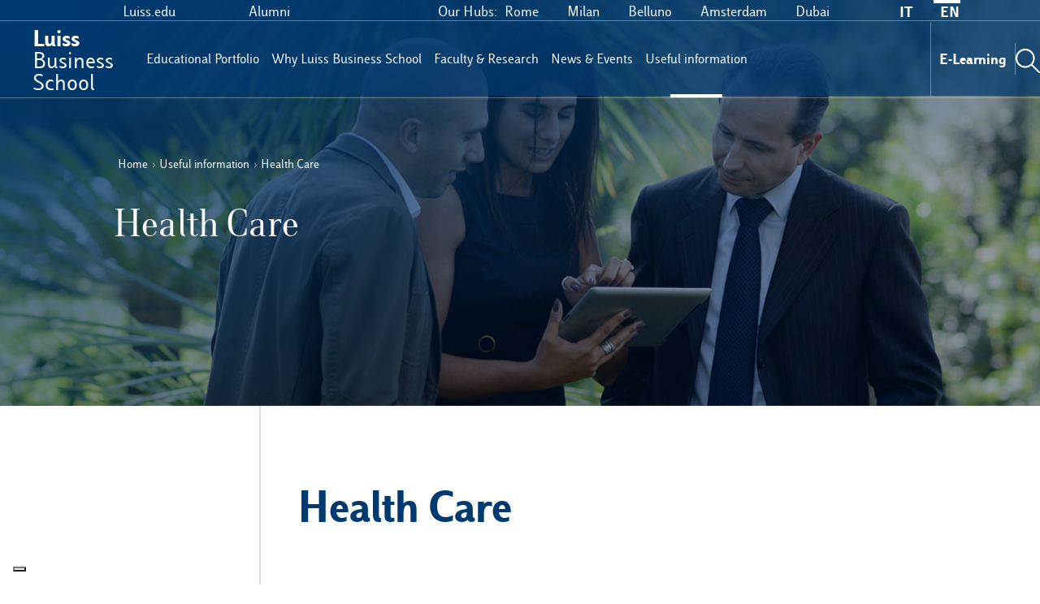

--- FILE ---
content_type: text/html; charset=UTF-8
request_url: https://businessschool.luiss.it/en/service-facilities/healthcare/
body_size: 25356
content:
<!DOCTYPE html>
<html dir="ltr" lang="en-US" prefix="og: https://ogp.me/ns#">
<head>
    <meta charset="UTF-8">
    <meta name="viewport" content="width=device-width, initial-scale=1">
    <link rel="profile" href="https://gmpg.org/xfn/11">
    <link rel="pingback" href="https://businessschool.luiss.it/xmlrpc.php">
    

	<script>
   window.dataLayer = window.dataLayer || [];
    function gtag() {
        dataLayer.push(arguments);
    }    
    gtag('consent', 'default', { 
                'ad_storage': 'denied', 
                'ad_user_data': 'denied', 
                'ad_personalization': 'denied', 
                'analytics_storage': 'denied', 
                'security_storage': 'granted', 
                'functionality_storage': 'granted'
    });
</script>
    
<!-- Google Tag Manager --> 
<script>
(function(w,d,s,l,i){w[l]=w[l]||[];w[l].push({'gtm.start': 
new Date().getTime(),event:'gtm.js'});var f=d.getElementsByTagName(s)[0], 
j=d.createElement(s),dl=l!='dataLayer'?'&l='+l:'';j.async=true;j.src= 
'https://www.googletagmanager.com/gtm.js?id='+i+dl;f.parentNode.insertBefore(j,f); 
})(window,document,'script','dataLayer','GTM-W82Z6FJ');
</script> 
<!-- End Google Tag Manager -->




<!-- Libreria alturalabs -->
<script src="https://cdn.cdnalturalabs.com/gtmsdk/dist/luissbusinessschool.bundle.js"></script>
<!-- Chiusura Libreria alturalabs -->


 <!-- Iubenda Consent Management -->
 <script type="text/javascript">
        var _iub = _iub || [];
        _iub.csConfiguration = {
            "consentOnContinuedBrowsing": false,
            "floatingPreferencesButtonDisplay": "bottom-left",
            "invalidateConsentWithoutLog": true,
            "perPurposeConsent": true,
            "siteId": 2571371,
            "whitelabel": false,
            "cookiePolicyId": 88303317,
            "lang": "it",
            "banner": {
                "acceptButtonCaptionColor": "#FFFFFF",
                "acceptButtonColor": "#0073CE",
                "acceptButtonDisplay": true,
                "backgroundColor": "#FFFFFF",
                "backgroundOverlay": true,
                "closeButtonRejects": true,
                "customizeButtonCaptionColor": "#4D4D4D",
                "customizeButtonColor": "#DADADA",
                "customizeButtonDisplay": true,
                "explicitWithdrawal": true,
                "fontSizeBody": "12px",
                "fontSizeCloseButton": "12px",
                "listPurposes": true,
                "logo": null,
                "position": "float-bottom-center",
                "textColor": "#000000"
            },


            "callback": {
                onPreferenceExpressedOrNotNeeded: function(preference) {
                    dataLayer.push({
                        iubenda_ccpa_opted_out: _iub.cs.api.isCcpaOptedOut()
                    });
                    if (!preference) {
                        dataLayer.push({
                            event: "iubenda_preference_not_needed"
                        });
                    } else {
                        if (preference.consent === true) {
                            dataLayer.push({
                                event: "iubenda_consent_given"
                            });
                        } else if (preference.consent === false) {
                            dataLayer.push({
                                event: "iubenda_consent_rejected"
                            });
                        } else if (preference.purposes) {
                            for (var purposeId in preference.purposes) {
                                if (preference.purposes[purposeId]) {
                                    dataLayer.push({
                                        event: "iubenda_consent_given_purpose_" + purposeId
                                    });
                                }
                            }
                        }
                    }
                }
            }
            
        };
    </script>
    <script type="text/javascript" src="//cdn.iubenda.com/cs/iubenda_cs.js" charset="UTF-8" async></script>
 <!-- End Iubenda Consent Management -->
    <script src="https://code.jquery.com/jquery-3.5.1.min.js"
            integrity="sha256-9/aliU8dGd2tb6OSsuzixeV4y/faTqgFtohetphbbj0="
            crossorigin="anonymous"></script>

    <link rel="shortcut icon" type="image/x-icon"
          href="https://businessschool.luiss.it/wp-content/themes/wp_lbs_2020/old/img/favicon.ico"/>
    <!-- Bootstrap CSS -->
    <link rel="stylesheet" href="https://cdn.jsdelivr.net/npm/bootstrap@4.5.3/dist/css/bootstrap.min.css"
          integrity="sha384-TX8t27EcRE3e/ihU7zmQxVncDAy5uIKz4rEkgIXeMed4M0jlfIDPvg6uqKI2xXr2" crossorigin="anonymous">
    <!-- Font Awesome Icons-->
    <link rel="stylesheet" href="https://cdnjs.cloudflare.com/ajax/libs/font-awesome/4.7.0/css/font-awesome.min.css">
		<style>img:is([sizes="auto" i], [sizes^="auto," i]) { contain-intrinsic-size: 3000px 1500px }</style>
	
		<!-- All in One SEO 4.6.5 - aioseo.com -->
		<title>Health Care | Luiss Business School - School of Management</title>
		<meta name="description" content="Hub di Consultazione e Orientamento Medico Presso il Borghetto del Campus di Viale Romania è a disposizione il nuovo Hub di Consultazione e Orientamento Medico. L’Hub, coordinato dal Professore Maurizio Evangelista, oltre ad offrire un servizio di consultazione generale, garantirà la presenza di specialisti di livello nazionale sulle aree a maggiore impatto bio-psico-sociale, con particolare attenzione alla corretta" />
		<meta name="robots" content="max-image-preview:large" />
		<link rel="canonical" href="https://businessschool.luiss.it/en/service-facilities/healthcare/" />
		<meta name="generator" content="All in One SEO (AIOSEO) 4.6.5" />
		<meta property="og:locale" content="en_US" />
		<meta property="og:site_name" content="LUISS Business School - School of Management" />
		<meta property="og:type" content="article" />
		<meta property="og:title" content="Health Care | Luiss Business School - School of Management" />
		<meta property="og:description" content="Hub di Consultazione e Orientamento Medico Presso il Borghetto del Campus di Viale Romania è a disposizione il nuovo Hub di Consultazione e Orientamento Medico. L’Hub, coordinato dal Professore Maurizio Evangelista, oltre ad offrire un servizio di consultazione generale, garantirà la presenza di specialisti di livello nazionale sulle aree a maggiore impatto bio-psico-sociale, con particolare attenzione alla corretta" />
		<meta property="og:url" content="https://businessschool.luiss.it/en/service-facilities/healthcare/" />
		<meta property="fb:admins" content="152306674798769" />
		<meta property="og:image" content="https://businessschool.luiss.it/wp-content/uploads/2025/05/25490409567_85622a130d_o-3-scaled.jpg" />
		<meta property="og:image:secure_url" content="https://businessschool.luiss.it/wp-content/uploads/2025/05/25490409567_85622a130d_o-3-scaled.jpg" />
		<meta property="article:published_time" content="2015-03-18T11:18:40+00:00" />
		<meta property="article:modified_time" content="2024-02-29T15:55:21+00:00" />
		<meta property="article:publisher" content="https://www.facebook.com/LuissBusinessSchool/" />
		<script type="application/ld+json" class="aioseo-schema">
			{"@context":"https:\/\/schema.org","@graph":[{"@type":"BreadcrumbList","@id":"https:\/\/businessschool.luiss.it\/en\/service-facilities\/healthcare\/#breadcrumblist","itemListElement":[{"@type":"ListItem","@id":"https:\/\/businessschool.luiss.it\/en\/#listItem","position":1,"name":"Home","item":"https:\/\/businessschool.luiss.it\/en\/","nextItem":"https:\/\/businessschool.luiss.it\/en\/service-facilities\/#listItem"},{"@type":"ListItem","@id":"https:\/\/businessschool.luiss.it\/en\/service-facilities\/#listItem","position":2,"name":"Useful information","item":"https:\/\/businessschool.luiss.it\/en\/service-facilities\/","nextItem":"https:\/\/businessschool.luiss.it\/en\/service-facilities\/healthcare\/#listItem","previousItem":"https:\/\/businessschool.luiss.it\/en\/#listItem"},{"@type":"ListItem","@id":"https:\/\/businessschool.luiss.it\/en\/service-facilities\/healthcare\/#listItem","position":3,"name":"Health Care","previousItem":"https:\/\/businessschool.luiss.it\/en\/service-facilities\/#listItem"}]},{"@type":"Organization","@id":"https:\/\/businessschool.luiss.it\/en\/#organization","name":"Luiss Business School - School of Management","url":"https:\/\/businessschool.luiss.it\/en\/","telephone":"+3906852251","logo":{"@type":"ImageObject","url":"https:\/\/businessschool.luiss.it\/wp-content\/uploads\/2025\/05\/Logotipo_LBS_Positivo_RGB.png","@id":"https:\/\/businessschool.luiss.it\/en\/service-facilities\/healthcare\/#organizationLogo","width":2232,"height":1734,"caption":"Logo Luiss Business School"},"image":{"@id":"https:\/\/businessschool.luiss.it\/en\/service-facilities\/healthcare\/#organizationLogo"},"sameAs":["https:\/\/www.instagram.com\/luissbusinessschool\/","https:\/\/www.youtube.com\/user\/luissmba","https:\/\/www.linkedin.com\/school\/luiss-business-school\/","https:\/\/en.wikipedia.org\/wiki\/LUISS_Business_School"]},{"@type":"WebPage","@id":"https:\/\/businessschool.luiss.it\/en\/service-facilities\/healthcare\/#webpage","url":"https:\/\/businessschool.luiss.it\/en\/service-facilities\/healthcare\/","name":"Health Care | Luiss Business School - School of Management","description":"Hub di Consultazione e Orientamento Medico Presso il Borghetto del Campus di Viale Romania \u00e8 a disposizione il nuovo Hub di Consultazione e Orientamento Medico. L\u2019Hub, coordinato dal Professore Maurizio Evangelista, oltre ad offrire un servizio di consultazione generale, garantir\u00e0 la presenza di specialisti di livello nazionale sulle aree a maggiore impatto bio-psico-sociale, con particolare attenzione alla corretta","inLanguage":"en-US","isPartOf":{"@id":"https:\/\/businessschool.luiss.it\/en\/#website"},"breadcrumb":{"@id":"https:\/\/businessschool.luiss.it\/en\/service-facilities\/healthcare\/#breadcrumblist"},"datePublished":"2015-03-18T12:18:40+00:00","dateModified":"2024-02-29T15:55:21+00:00"},{"@type":"WebSite","@id":"https:\/\/businessschool.luiss.it\/en\/#website","url":"https:\/\/businessschool.luiss.it\/en\/","name":"Luiss Business School - School of Management","inLanguage":"en-US","publisher":{"@id":"https:\/\/businessschool.luiss.it\/en\/#organization"}}]}
		</script>
		<!-- All in One SEO -->

<link rel="alternate" hreflang="it-it" href="https://businessschool.luiss.it/agevolazioni-e-servizi/assistenza-sanitaria/" />
<link rel="alternate" hreflang="en-us" href="https://businessschool.luiss.it/en/service-facilities/healthcare/" />
<link rel="alternate" hreflang="x-default" href="https://businessschool.luiss.it/agevolazioni-e-servizi/assistenza-sanitaria/" />
<link rel='dns-prefetch' href='//www.formstack.com' />
<script type="text/javascript">
/* <![CDATA[ */
window._wpemojiSettings = {"baseUrl":"https:\/\/s.w.org\/images\/core\/emoji\/15.0.3\/72x72\/","ext":".png","svgUrl":"https:\/\/s.w.org\/images\/core\/emoji\/15.0.3\/svg\/","svgExt":".svg","source":{"concatemoji":"https:\/\/businessschool.luiss.it\/wp-includes\/js\/wp-emoji-release.min.js?ver=6.7.2"}};
/*! This file is auto-generated */
!function(i,n){var o,s,e;function c(e){try{var t={supportTests:e,timestamp:(new Date).valueOf()};sessionStorage.setItem(o,JSON.stringify(t))}catch(e){}}function p(e,t,n){e.clearRect(0,0,e.canvas.width,e.canvas.height),e.fillText(t,0,0);var t=new Uint32Array(e.getImageData(0,0,e.canvas.width,e.canvas.height).data),r=(e.clearRect(0,0,e.canvas.width,e.canvas.height),e.fillText(n,0,0),new Uint32Array(e.getImageData(0,0,e.canvas.width,e.canvas.height).data));return t.every(function(e,t){return e===r[t]})}function u(e,t,n){switch(t){case"flag":return n(e,"\ud83c\udff3\ufe0f\u200d\u26a7\ufe0f","\ud83c\udff3\ufe0f\u200b\u26a7\ufe0f")?!1:!n(e,"\ud83c\uddfa\ud83c\uddf3","\ud83c\uddfa\u200b\ud83c\uddf3")&&!n(e,"\ud83c\udff4\udb40\udc67\udb40\udc62\udb40\udc65\udb40\udc6e\udb40\udc67\udb40\udc7f","\ud83c\udff4\u200b\udb40\udc67\u200b\udb40\udc62\u200b\udb40\udc65\u200b\udb40\udc6e\u200b\udb40\udc67\u200b\udb40\udc7f");case"emoji":return!n(e,"\ud83d\udc26\u200d\u2b1b","\ud83d\udc26\u200b\u2b1b")}return!1}function f(e,t,n){var r="undefined"!=typeof WorkerGlobalScope&&self instanceof WorkerGlobalScope?new OffscreenCanvas(300,150):i.createElement("canvas"),a=r.getContext("2d",{willReadFrequently:!0}),o=(a.textBaseline="top",a.font="600 32px Arial",{});return e.forEach(function(e){o[e]=t(a,e,n)}),o}function t(e){var t=i.createElement("script");t.src=e,t.defer=!0,i.head.appendChild(t)}"undefined"!=typeof Promise&&(o="wpEmojiSettingsSupports",s=["flag","emoji"],n.supports={everything:!0,everythingExceptFlag:!0},e=new Promise(function(e){i.addEventListener("DOMContentLoaded",e,{once:!0})}),new Promise(function(t){var n=function(){try{var e=JSON.parse(sessionStorage.getItem(o));if("object"==typeof e&&"number"==typeof e.timestamp&&(new Date).valueOf()<e.timestamp+604800&&"object"==typeof e.supportTests)return e.supportTests}catch(e){}return null}();if(!n){if("undefined"!=typeof Worker&&"undefined"!=typeof OffscreenCanvas&&"undefined"!=typeof URL&&URL.createObjectURL&&"undefined"!=typeof Blob)try{var e="postMessage("+f.toString()+"("+[JSON.stringify(s),u.toString(),p.toString()].join(",")+"));",r=new Blob([e],{type:"text/javascript"}),a=new Worker(URL.createObjectURL(r),{name:"wpTestEmojiSupports"});return void(a.onmessage=function(e){c(n=e.data),a.terminate(),t(n)})}catch(e){}c(n=f(s,u,p))}t(n)}).then(function(e){for(var t in e)n.supports[t]=e[t],n.supports.everything=n.supports.everything&&n.supports[t],"flag"!==t&&(n.supports.everythingExceptFlag=n.supports.everythingExceptFlag&&n.supports[t]);n.supports.everythingExceptFlag=n.supports.everythingExceptFlag&&!n.supports.flag,n.DOMReady=!1,n.readyCallback=function(){n.DOMReady=!0}}).then(function(){return e}).then(function(){var e;n.supports.everything||(n.readyCallback(),(e=n.source||{}).concatemoji?t(e.concatemoji):e.wpemoji&&e.twemoji&&(t(e.twemoji),t(e.wpemoji)))}))}((window,document),window._wpemojiSettings);
/* ]]> */
</script>
<style id='wp-emoji-styles-inline-css' type='text/css'>

	img.wp-smiley, img.emoji {
		display: inline !important;
		border: none !important;
		box-shadow: none !important;
		height: 1em !important;
		width: 1em !important;
		margin: 0 0.07em !important;
		vertical-align: -0.1em !important;
		background: none !important;
		padding: 0 !important;
	}
</style>
<link rel='stylesheet' id='wp-block-library-css' href='https://businessschool.luiss.it/wp-includes/css/dist/block-library/style.min.css?ver=6.7.2' type='text/css' media='all' />
<style id='classic-theme-styles-inline-css' type='text/css'>
/*! This file is auto-generated */
.wp-block-button__link{color:#fff;background-color:#32373c;border-radius:9999px;box-shadow:none;text-decoration:none;padding:calc(.667em + 2px) calc(1.333em + 2px);font-size:1.125em}.wp-block-file__button{background:#32373c;color:#fff;text-decoration:none}
</style>
<style id='global-styles-inline-css' type='text/css'>
:root{--wp--preset--aspect-ratio--square: 1;--wp--preset--aspect-ratio--4-3: 4/3;--wp--preset--aspect-ratio--3-4: 3/4;--wp--preset--aspect-ratio--3-2: 3/2;--wp--preset--aspect-ratio--2-3: 2/3;--wp--preset--aspect-ratio--16-9: 16/9;--wp--preset--aspect-ratio--9-16: 9/16;--wp--preset--color--black: #000000;--wp--preset--color--cyan-bluish-gray: #abb8c3;--wp--preset--color--white: #ffffff;--wp--preset--color--pale-pink: #f78da7;--wp--preset--color--vivid-red: #cf2e2e;--wp--preset--color--luminous-vivid-orange: #ff6900;--wp--preset--color--luminous-vivid-amber: #fcb900;--wp--preset--color--light-green-cyan: #7bdcb5;--wp--preset--color--vivid-green-cyan: #00d084;--wp--preset--color--pale-cyan-blue: #8ed1fc;--wp--preset--color--vivid-cyan-blue: #0693e3;--wp--preset--color--vivid-purple: #9b51e0;--wp--preset--gradient--vivid-cyan-blue-to-vivid-purple: linear-gradient(135deg,rgba(6,147,227,1) 0%,rgb(155,81,224) 100%);--wp--preset--gradient--light-green-cyan-to-vivid-green-cyan: linear-gradient(135deg,rgb(122,220,180) 0%,rgb(0,208,130) 100%);--wp--preset--gradient--luminous-vivid-amber-to-luminous-vivid-orange: linear-gradient(135deg,rgba(252,185,0,1) 0%,rgba(255,105,0,1) 100%);--wp--preset--gradient--luminous-vivid-orange-to-vivid-red: linear-gradient(135deg,rgba(255,105,0,1) 0%,rgb(207,46,46) 100%);--wp--preset--gradient--very-light-gray-to-cyan-bluish-gray: linear-gradient(135deg,rgb(238,238,238) 0%,rgb(169,184,195) 100%);--wp--preset--gradient--cool-to-warm-spectrum: linear-gradient(135deg,rgb(74,234,220) 0%,rgb(151,120,209) 20%,rgb(207,42,186) 40%,rgb(238,44,130) 60%,rgb(251,105,98) 80%,rgb(254,248,76) 100%);--wp--preset--gradient--blush-light-purple: linear-gradient(135deg,rgb(255,206,236) 0%,rgb(152,150,240) 100%);--wp--preset--gradient--blush-bordeaux: linear-gradient(135deg,rgb(254,205,165) 0%,rgb(254,45,45) 50%,rgb(107,0,62) 100%);--wp--preset--gradient--luminous-dusk: linear-gradient(135deg,rgb(255,203,112) 0%,rgb(199,81,192) 50%,rgb(65,88,208) 100%);--wp--preset--gradient--pale-ocean: linear-gradient(135deg,rgb(255,245,203) 0%,rgb(182,227,212) 50%,rgb(51,167,181) 100%);--wp--preset--gradient--electric-grass: linear-gradient(135deg,rgb(202,248,128) 0%,rgb(113,206,126) 100%);--wp--preset--gradient--midnight: linear-gradient(135deg,rgb(2,3,129) 0%,rgb(40,116,252) 100%);--wp--preset--font-size--small: 13px;--wp--preset--font-size--medium: 20px;--wp--preset--font-size--large: 36px;--wp--preset--font-size--x-large: 42px;--wp--preset--spacing--20: 0.44rem;--wp--preset--spacing--30: 0.67rem;--wp--preset--spacing--40: 1rem;--wp--preset--spacing--50: 1.5rem;--wp--preset--spacing--60: 2.25rem;--wp--preset--spacing--70: 3.38rem;--wp--preset--spacing--80: 5.06rem;--wp--preset--shadow--natural: 6px 6px 9px rgba(0, 0, 0, 0.2);--wp--preset--shadow--deep: 12px 12px 50px rgba(0, 0, 0, 0.4);--wp--preset--shadow--sharp: 6px 6px 0px rgba(0, 0, 0, 0.2);--wp--preset--shadow--outlined: 6px 6px 0px -3px rgba(255, 255, 255, 1), 6px 6px rgba(0, 0, 0, 1);--wp--preset--shadow--crisp: 6px 6px 0px rgba(0, 0, 0, 1);}:where(.is-layout-flex){gap: 0.5em;}:where(.is-layout-grid){gap: 0.5em;}body .is-layout-flex{display: flex;}.is-layout-flex{flex-wrap: wrap;align-items: center;}.is-layout-flex > :is(*, div){margin: 0;}body .is-layout-grid{display: grid;}.is-layout-grid > :is(*, div){margin: 0;}:where(.wp-block-columns.is-layout-flex){gap: 2em;}:where(.wp-block-columns.is-layout-grid){gap: 2em;}:where(.wp-block-post-template.is-layout-flex){gap: 1.25em;}:where(.wp-block-post-template.is-layout-grid){gap: 1.25em;}.has-black-color{color: var(--wp--preset--color--black) !important;}.has-cyan-bluish-gray-color{color: var(--wp--preset--color--cyan-bluish-gray) !important;}.has-white-color{color: var(--wp--preset--color--white) !important;}.has-pale-pink-color{color: var(--wp--preset--color--pale-pink) !important;}.has-vivid-red-color{color: var(--wp--preset--color--vivid-red) !important;}.has-luminous-vivid-orange-color{color: var(--wp--preset--color--luminous-vivid-orange) !important;}.has-luminous-vivid-amber-color{color: var(--wp--preset--color--luminous-vivid-amber) !important;}.has-light-green-cyan-color{color: var(--wp--preset--color--light-green-cyan) !important;}.has-vivid-green-cyan-color{color: var(--wp--preset--color--vivid-green-cyan) !important;}.has-pale-cyan-blue-color{color: var(--wp--preset--color--pale-cyan-blue) !important;}.has-vivid-cyan-blue-color{color: var(--wp--preset--color--vivid-cyan-blue) !important;}.has-vivid-purple-color{color: var(--wp--preset--color--vivid-purple) !important;}.has-black-background-color{background-color: var(--wp--preset--color--black) !important;}.has-cyan-bluish-gray-background-color{background-color: var(--wp--preset--color--cyan-bluish-gray) !important;}.has-white-background-color{background-color: var(--wp--preset--color--white) !important;}.has-pale-pink-background-color{background-color: var(--wp--preset--color--pale-pink) !important;}.has-vivid-red-background-color{background-color: var(--wp--preset--color--vivid-red) !important;}.has-luminous-vivid-orange-background-color{background-color: var(--wp--preset--color--luminous-vivid-orange) !important;}.has-luminous-vivid-amber-background-color{background-color: var(--wp--preset--color--luminous-vivid-amber) !important;}.has-light-green-cyan-background-color{background-color: var(--wp--preset--color--light-green-cyan) !important;}.has-vivid-green-cyan-background-color{background-color: var(--wp--preset--color--vivid-green-cyan) !important;}.has-pale-cyan-blue-background-color{background-color: var(--wp--preset--color--pale-cyan-blue) !important;}.has-vivid-cyan-blue-background-color{background-color: var(--wp--preset--color--vivid-cyan-blue) !important;}.has-vivid-purple-background-color{background-color: var(--wp--preset--color--vivid-purple) !important;}.has-black-border-color{border-color: var(--wp--preset--color--black) !important;}.has-cyan-bluish-gray-border-color{border-color: var(--wp--preset--color--cyan-bluish-gray) !important;}.has-white-border-color{border-color: var(--wp--preset--color--white) !important;}.has-pale-pink-border-color{border-color: var(--wp--preset--color--pale-pink) !important;}.has-vivid-red-border-color{border-color: var(--wp--preset--color--vivid-red) !important;}.has-luminous-vivid-orange-border-color{border-color: var(--wp--preset--color--luminous-vivid-orange) !important;}.has-luminous-vivid-amber-border-color{border-color: var(--wp--preset--color--luminous-vivid-amber) !important;}.has-light-green-cyan-border-color{border-color: var(--wp--preset--color--light-green-cyan) !important;}.has-vivid-green-cyan-border-color{border-color: var(--wp--preset--color--vivid-green-cyan) !important;}.has-pale-cyan-blue-border-color{border-color: var(--wp--preset--color--pale-cyan-blue) !important;}.has-vivid-cyan-blue-border-color{border-color: var(--wp--preset--color--vivid-cyan-blue) !important;}.has-vivid-purple-border-color{border-color: var(--wp--preset--color--vivid-purple) !important;}.has-vivid-cyan-blue-to-vivid-purple-gradient-background{background: var(--wp--preset--gradient--vivid-cyan-blue-to-vivid-purple) !important;}.has-light-green-cyan-to-vivid-green-cyan-gradient-background{background: var(--wp--preset--gradient--light-green-cyan-to-vivid-green-cyan) !important;}.has-luminous-vivid-amber-to-luminous-vivid-orange-gradient-background{background: var(--wp--preset--gradient--luminous-vivid-amber-to-luminous-vivid-orange) !important;}.has-luminous-vivid-orange-to-vivid-red-gradient-background{background: var(--wp--preset--gradient--luminous-vivid-orange-to-vivid-red) !important;}.has-very-light-gray-to-cyan-bluish-gray-gradient-background{background: var(--wp--preset--gradient--very-light-gray-to-cyan-bluish-gray) !important;}.has-cool-to-warm-spectrum-gradient-background{background: var(--wp--preset--gradient--cool-to-warm-spectrum) !important;}.has-blush-light-purple-gradient-background{background: var(--wp--preset--gradient--blush-light-purple) !important;}.has-blush-bordeaux-gradient-background{background: var(--wp--preset--gradient--blush-bordeaux) !important;}.has-luminous-dusk-gradient-background{background: var(--wp--preset--gradient--luminous-dusk) !important;}.has-pale-ocean-gradient-background{background: var(--wp--preset--gradient--pale-ocean) !important;}.has-electric-grass-gradient-background{background: var(--wp--preset--gradient--electric-grass) !important;}.has-midnight-gradient-background{background: var(--wp--preset--gradient--midnight) !important;}.has-small-font-size{font-size: var(--wp--preset--font-size--small) !important;}.has-medium-font-size{font-size: var(--wp--preset--font-size--medium) !important;}.has-large-font-size{font-size: var(--wp--preset--font-size--large) !important;}.has-x-large-font-size{font-size: var(--wp--preset--font-size--x-large) !important;}
:where(.wp-block-post-template.is-layout-flex){gap: 1.25em;}:where(.wp-block-post-template.is-layout-grid){gap: 1.25em;}
:where(.wp-block-columns.is-layout-flex){gap: 2em;}:where(.wp-block-columns.is-layout-grid){gap: 2em;}
:root :where(.wp-block-pullquote){font-size: 1.5em;line-height: 1.6;}
</style>
<link rel='stylesheet' id='formstack-css-css' href='//www.formstack.com/forms/css/2/wordpress-post.css?ver=6.7.2' type='text/css' media='all' />
<link rel='stylesheet' id='wpml-blocks-css' href='https://businessschool.luiss.it/wp-content/plugins/sitepress-multilingual-cms/dist/css/blocks/styles.css?ver=4.6.11' type='text/css' media='all' />
<script type="text/javascript" src="https://businessschool.luiss.it/wp-content/plugins/sitepress-multilingual-cms/templates/language-switchers/legacy-dropdown/script.min.js?ver=1" id="wpml-legacy-dropdown-0-js"></script>
<link rel="https://api.w.org/" href="https://businessschool.luiss.it/en/wp-json/" /><link rel="alternate" title="JSON" type="application/json" href="https://businessschool.luiss.it/en/wp-json/wp/v2/pages/2685" /><link rel="EditURI" type="application/rsd+xml" title="RSD" href="https://businessschool.luiss.it/xmlrpc.php?rsd" />
<meta name="generator" content="WordPress 6.7.2" />
<link rel='shortlink' href='https://businessschool.luiss.it/en/?p=2685' />
<link rel="alternate" title="oEmbed (JSON)" type="application/json+oembed" href="https://businessschool.luiss.it/en/wp-json/oembed/1.0/embed?url=https%3A%2F%2Fbusinessschool.luiss.it%2Fen%2Fservice-facilities%2Fhealthcare%2F" />
<link rel="alternate" title="oEmbed (XML)" type="text/xml+oembed" href="https://businessschool.luiss.it/en/wp-json/oembed/1.0/embed?url=https%3A%2F%2Fbusinessschool.luiss.it%2Fen%2Fservice-facilities%2Fhealthcare%2F&#038;format=xml" />
<meta name="generator" content="WPML ver:4.6.11 stt:1,27;" />
<script type="text/javascript">
           var ajaxurl = "https://businessschool.luiss.it/wp-admin/admin-ajax.php";
         </script><link rel="icon" href="https://businessschool.luiss.it/wp-content/uploads/2021/08/cropped-favicon_sg-32x32.png" sizes="32x32" />
<link rel="icon" href="https://businessschool.luiss.it/wp-content/uploads/2021/08/cropped-favicon_sg-192x192.png" sizes="192x192" />
<link rel="apple-touch-icon" href="https://businessschool.luiss.it/wp-content/uploads/2021/08/cropped-favicon_sg-180x180.png" />
<meta name="msapplication-TileImage" content="https://businessschool.luiss.it/wp-content/uploads/2021/08/cropped-favicon_sg-270x270.png" />
    <!-- Snipcart stylesheet -->
    <link rel="stylesheet" href="https://cdn.snipcart.com/themes/v3.0.16/default/snipcart.css"/>
    <link rel="stylesheet" href="https://businessschool.luiss.it/wp-content/themes/wp_lbs_2020/style.min.css">
    <style>.snipcart-discount-box {
            display: none !important;
        }</style>
    <style>
        .player-native {
            position: absolute;
            width: 100%;
            height: 100%;
            transform: scale(1.2);
        }

        @media screen and (max-width: 650px) {
            .player-native {
                transform: scale(1.56);
            }
        }

        @media screen and (max-width: 570px) {
            .player-native {
                transform: scale(2.2);
            }
        }

        .square-icon.color-red {
            fill: #d50032
        }

        .square-icon.color-green {
            fill: #00b5af
        }

        .square-icon.color-blue {
            fill: #0077c8
        }

        .square-icon.color-orange {
            fill: #d45d00
        }

        #single-course .main .center-part .paragraph-container table {
            overflow-x: initial !important;
            display: table !important;
        }

        #single-course .main .center-part .paragraph-container .button {
            margin: 2em 0;
            display: table-cell !important;
        }

        #header-desktop .bg-navbar .kf {
            min-width: fit-content !important;
        }

        .single .left-side .main-text > p {
            margin: 0 0 1rem !important;
        }

        .page-template-page-docente .mail.card-details-text a {
            font-size: .7em;
        }

        .panel-group .collapsed {
            font-weight: 400 !important;
        }

        .acc-row .panel-heading.panel-title:first-child:not(.collapsed) {
            font-weight: bold;
        }

        #exec-offerta .downloadLink {
            display: flex;
            right: 5px;
            max-width: 180px;
            font-size: 13px;
            float: right;
            font-weight: 600;
            text-align: center !important;
            height: 35px;
            margin: 0;
        }

        #exec-offerta .download-brochure {
            display: block;
            border-bottom: none;
            border: 1px solid #0088cf;
            line-height: 2;
            padding: 3px 15px;
            margin-right: 0;
            border-radius: 7px;
        }

        #exec-offerta .footer-section-cards {
            left: 0;
        }

        @media screen and (max-width: 800px) {

            #exec-offerta .acc-row .panel-group .panel-body .card-row .content-card {
                width: 100% !important;
                padding: 5px 15px !important;
                margin: 5px 15px 40px !important;
            }

            #exec-offerta .acc-row .panel-group .collapsed {
                font-weight: 700 !important;
                color: #003a70;
            }

            #exec-offerta .acc-row .panel-heading.panel-title:not(.collapsed) {
                font-weight: 700;
                font-size: 1.5em;
                color: #003a70;
            }

            .single-count-filter {
                font-weight: 400;
                color: #003a70;
            }

            #filter-panel {
                opacity: 0.95;
            }

            #filter-panel span.location-counter.counter {
                margin-left: 5px;
                line-height: 2.1 !important;
            }

            #filter-panel .accordion .card .card-header button:not(.collapsed) {
                font-weight: 700 !important;
            }

            #filter-panel .accordion .card .card-header .collapsed .bi-chevron-compact-up {
                margin-right: 15px !important;
            }

            #filter-panel .accordion .card .card-header .btn-link .bi-chevron-compact-up {
                margin-right: 15px !important;
            }

            #filter-panel .accordion .card .collapse .card-body .form-check input[type=checkbox]:checked:after {
                content: none !important;
            }

            #filter-panel .accordion .card .collapsing .card-body .form-check input[type=checkbox]:checked:after {
                content: none !important;
            }

            #filter-panel .accordion .card .collapsing .card-body .form-check input[type=checkbox] {
                height: 30px !important;
            }

            #exec-offerta .mob-filt-row .title {
                line-height: 0.9 !important;
                margin: 10px 20px !important;
            }

            #body-configuratore .page-red .container-first-lessons .lesson-card {

                border: 1px solid #c3a9ad1c !important;
                border-radius: 7px !important;
                background: white !important;
                box-shadow: rgb(217 30 64 / 49%) 0px 8px 20px -8px !important;
            }

            #body-configuratore .page-red .container-first-lessons .lesson-card .downloadLink {
                text-align: right !important;
                height: 35px;
                margin: 0;
            }

            #body-configuratore .page-red .container-first-lessons .lesson-card .download-brochure {
                display: block;
                border-bottom: none;
                border: 1px solid #d91e40;
                line-height: 2;
                padding: 3px 15px;
                margin-right: 8px;
                border-radius: 7px;
            }

            #exec-offerta .acc-row .panel-group .panel-body .card-row .content-card .downloadLink {
                display: flex;
                position: absolute;
                bottom: 150px;
                right: 5px;
                max-width: 180px;
                font-size: 13px;
                float: right;
                font-weight: 600;
                text-align: center !important;
                height: 35px;
                margin: 0;
            }

            #exec-offerta .acc-row .panel-group .panel-body .card-row .content-card .download-brochure {
                display: block;
                border-bottom: none;
                border: 1px solid #0088cf;
                line-height: 2;
                padding: 3px 15px;
                margin-right: 0;
                border-radius: 7px;
            }

            #exec-offerta .acc-row .panel-group .panel-body .card-row .content-card .footer-section-cards {
                left: 0;
            }

            #body-configuratore .filter-container .dropdowns-searchBar .dropdown-filters .dropdown-modal {
                margin: 8px 15px !important;
            }

            #exec-offerta .acc-row .panel-group .panel-body .card-row .content-card {
                border: 1px solid #1e3bd91c !important;
                border-radius: 7px !important;
                background: white !important;
                box-shadow: rgb(0 58 112) 0px 10px 25px -10px !important;
            }

            #exec-offerta .acc-row .panel-group .panel-body .card-row .content-card .title a {
                color: #003a70 !important;
            }

            #exec-offerta .dropdown-row {
                margin: 10px 25px 25px 25px !important;
            }

            #exec-education-mobile .panel-group .panel-title > div:before {
                display: none !important;
            }
        }

        @media screen and (max-width: 1024px) {

            #navbar-mobile .first-nav .hamburger input ~ nav .other-links li:nth-child(2) {
                left: 38% !important;
            }

            #navbar-mobile .first-nav .hamburger input ~ nav .other-links li:last-child {
                right: 18px !important;
            }

            #navbar-mobile .first-nav .hamburger input ~ nav > ul {
                position: initial !important;
            }

            #navbar-mobile .first-nav .hamburger .language-selector {
                margin-top: 0 !important;
            }

            #navbar-mobile .first-nav .hamburger label {
                width: 40px !important;
                margin: 1.5em !important;
            }

            #navbar-mobile .first-nav .hamburger #menu36:checked + label div:first-child {
                top: 15px !important;
            }

            #navbar-mobile .first-nav .hamburger #menu36:checked + label div:nth-child(3) {
                top: 15px !important;
            }

            #navbar-mobile .first-nav .hamburger label div:nth-child(2) {
                top: 15px !important;
            }

            #navbar-mobile .first-nav .hamburger label div:nth-child(3) {
                top: 30px !important;
            }

            #exec-education-mobile .panel-heading.panel-title:first-child:not(.collapsed) {
                font-weight: 700 !important;
                font-size: 1.2em;
            }
        }

        
        #exec-education-mobile .panel-group .panel-body ul li a {
            font-weight: 400 !important;
        }

        #header-desktop .bg-navbar .kf div:first-child {
            font-family: LuissSans, sans-serif;
            font-size: 24px;
            font-weight: 700;
            line-height: 1;
            color: #fff;
        }

        #header-mobile .kf div:first-child {
            font-family: LuissSerif, sans-serif;
            font-size: 20px;
            font-weight: 400;
            font-stretch: normal;
            font-style: normal;
            line-height: 1.31;
            letter-spacing: normal;
            color: #fff;
            margin-bottom: 0 !important;
        }
    </style>
</head>

<body data-rsssl=1 class="page-template page-template-info-utili-interna page-template-info-utili-interna-php page page-id-2685 page-parent page-child parent-pageid-17519">

<!-- Google Tag Manager (noscript) -->
<noscript>
    <iframe src="https://www.googletagmanager.com/ns.html?id=GTM-5KZNP9C" height="0" width="0"
      style="display:none;visibility:hidden"></iframe>
</noscript>
<!-- End Google Tag Manager (noscript) -->
<script type="text/javascript">
    $ = jQuery.noConflict(false);
</script>

<!--Navigation Bar Background-->
<div id="navbar-bg"></div>

<!--Navigation Bar Desktop-->
<div id="navbar-desktop" class="container-fluid custom-navbar-desktop">
	      <div class="row">
          <div class="row first-nav">
						<div class="col-5"><ul id="network-menu-desktop" class="block"><li id="menu-item-45661" class="menu-item menu-item-type-custom menu-item-object-custom menu-item-45661"><a href="https://www.luiss.edu">Luiss.edu</a></li>
<li id="menu-item-45660" class="menu-item menu-item-type-post_type menu-item-object-page menu-item-45660"><a href="https://businessschool.luiss.it/en/alumni-community/">Alumni</a></li>
</ul></div>              <div class="col-5">
                  <span class="nav-cities">Our Hubs:</span>
								<ul id="sedi-menu-desktop" class="menu"><li id="menu-item-90519" class="menu-item menu-item-type-custom menu-item-object-custom menu-item-90519"><a href="https://businessschool.luiss.it/en/sede-roma/">Rome</a></li>
<li id="menu-item-45697" class="menu-item menu-item-type-custom menu-item-object-custom menu-item-45697"><a href="https://businessschool.luiss.it/en/sede-milano/">Milan</a></li>
<li id="menu-item-45696" class="menu-item menu-item-type-custom menu-item-object-custom menu-item-45696"><a href="https://businessschool.luiss.it/en/sede-belluno/">Belluno</a></li>
<li id="menu-item-45695" class="menu-item menu-item-type-custom menu-item-object-custom menu-item-45695"><a href="https://businessschool.luiss.it/en/sede-amsterdam/">Amsterdam</a></li>
<li id="menu-item-85032" class="menu-item menu-item-type-custom menu-item-object-custom menu-item-85032"><a href="https://dubai.luiss.it/location/">Dubai</a></li>
</ul>              </div>
              <div class="col-2 text-left language-selector">
								<ul class="d-flex"><li class="container"><a  href="https://businessschool.luiss.it/agevolazioni-e-servizi/assistenza-sanitaria/">IT</a><span class="checkmark"></span></li><li class="container"><a  class="active" href="https://businessschool.luiss.it/en/service-facilities/healthcare/">EN</a><span class="checkmark"></span></li></ul>              </div>
          </div>
          <div class="row second-nav">
              <div class="logo">
                  <a class="home-url" href="https://businessschool.luiss.it/en/">
                      <div><b>Luiss</b></div>
                      <div>Business</div>
                      <div>School</div>
                  </a>
              </div>
						<div id="menu-main-container" class="nav-selector"><ul id="main-menu" class="d-flex"><li id="menu-item-18882" class="menu-item menu-item-type-post_type menu-item-object-page menu-item-has-children menu-item-18882"><a href="https://businessschool.luiss.it/en/programs/">Educational Portfolio</a><span class="checkmark"></span>
<ul class="sub-menu">
	<li id="menu-item-2226" class="menu-item menu-item-type-post_type menu-item-object-page menu-item-2226"><a href="https://businessschool.luiss.it/en/programs/master/">Master Full Time</a><span class="checkmark"></span></li>
	<li id="menu-item-92257" class="menu-item menu-item-type-custom menu-item-object-custom menu-item-92257"><a href="https://businessschool.luiss.it/landing/offerta-master-executive-en/">Master Executive</a><span class="checkmark"></span></li>
	<li id="menu-item-2228" class="menu-item menu-item-type-post_type menu-item-object-page menu-item-2228"><a href="https://businessschool.luiss.it/en/programs/mba/">MBA</a><span class="checkmark"></span></li>
	<li id="menu-item-87913" class="menu-item menu-item-type-post_type menu-item-object-page menu-item-87913"><a href="https://businessschool.luiss.it/en/programs/dba/">DBA</a><span class="checkmark"></span></li>
	<li id="menu-item-31620" class="menu-item menu-item-type-custom menu-item-object-custom menu-item-31620"><a href="https://businessschool.luiss.it/en/programs/executive-program/">Executive Programmes</a><span class="checkmark"></span></li>
	<li id="menu-item-57519" class="menu-item menu-item-type-custom menu-item-object-custom menu-item-57519"><a href="https://businessschool.luiss.it/programmi-custom/en/">Custom Programmes</a><span class="checkmark"></span></li>
	<li id="menu-item-16069" class="menu-item menu-item-type-custom menu-item-object-custom menu-item-16069"><a href="https://businessschool.luiss.it/international-experience/en">International Experience</a><span class="checkmark"></span></li>
	<li id="menu-item-39058" class="menu-item menu-item-type-custom menu-item-object-custom menu-item-39058"><a href="https://businessschool.luiss.it/open-consulting/en/">Open Consulting</a><span class="checkmark"></span></li>
</ul>
</li>
<li id="menu-item-18891" class="menu-item menu-item-type-post_type menu-item-object-page menu-item-has-children menu-item-18891"><a href="https://businessschool.luiss.it/en/why-luiss-bs/">Why Luiss Business School</a><span class="checkmark"></span>
<ul class="sub-menu">
	<li id="menu-item-31622" class="menu-item menu-item-type-post_type menu-item-object-page menu-item-31622"><a href="https://businessschool.luiss.it/en/why-luiss-bs/key-factors/">About Us</a><span class="checkmark"></span></li>
	<li id="menu-item-2700" class="menu-item menu-item-type-post_type menu-item-object-page menu-item-2700"><a href="https://businessschool.luiss.it/en/why-luiss-bs/the-governance/">Governance</a><span class="checkmark"></span></li>
	<li id="menu-item-18941" class="menu-item menu-item-type-post_type menu-item-object-page menu-item-18941"><a href="https://businessschool.luiss.it/en/why-luiss-bs/affiliations-and-accreditations/">Accreditations, Certifications and Memberships</a><span class="checkmark"></span></li>
	<li id="menu-item-19756" class="menu-item menu-item-type-custom menu-item-object-custom menu-item-19756"><a href="https://businessschool.luiss.it/en/why-luiss-bs/#centri">Competence Centers &#038; Research</a><span class="checkmark"></span></li>
	<li id="menu-item-18874" class="menu-item menu-item-type-post_type menu-item-object-page menu-item-18874"><a href="https://businessschool.luiss.it/en/why-luiss-bs/special-projects/">Special Projects</a><span class="checkmark"></span></li>
</ul>
</li>
<li id="menu-item-18868" class="menu-item menu-item-type-post_type menu-item-object-page menu-item-has-children menu-item-18868"><a href="https://businessschool.luiss.it/en/faculty-research/">Faculty &#038; Research</a><span class="checkmark"></span>
<ul class="sub-menu">
	<li id="menu-item-2689" class="menu-item menu-item-type-post_type menu-item-object-page menu-item-2689"><a href="https://businessschool.luiss.it/en/faculty-research/faculty/teachers/">Core Faculty</a><span class="checkmark"></span></li>
	<li id="menu-item-20165" class="menu-item menu-item-type-post_type menu-item-object-page menu-item-20165"><a href="https://businessschool.luiss.it/en/faculty-research/faculty/adjunct-faculty/">Adjunct Faculty</a><span class="checkmark"></span></li>
	<li id="menu-item-64468" class="menu-item menu-item-type-post_type menu-item-object-page menu-item-64468"><a href="https://businessschool.luiss.it/en/faculty-research/faculty/senior-fellow/">Senior Fellow</a><span class="checkmark"></span></li>
	<li id="menu-item-94826" class="menu-item menu-item-type-post_type menu-item-object-page menu-item-94826"><a href="https://businessschool.luiss.it/en/faculty-research/faculty/case-studies/">Case Studies</a><span class="checkmark"></span></li>
</ul>
</li>
<li id="menu-item-18843" class="menu-item menu-item-type-post_type menu-item-object-page menu-item-has-children menu-item-18843"><a href="https://businessschool.luiss.it/en/news-events/">News &#038; Events</a><span class="checkmark"></span>
<ul class="sub-menu">
	<li id="menu-item-3029" class="menu-item menu-item-type-post_type menu-item-object-page menu-item-3029"><a href="https://businessschool.luiss.it/en/news-events/news/">News</a><span class="checkmark"></span></li>
	<li id="menu-item-3026" class="menu-item menu-item-type-post_type menu-item-object-page menu-item-3026"><a href="https://businessschool.luiss.it/en/news-events/calendar/">Event Calendar</a><span class="checkmark"></span></li>
	<li id="menu-item-93009" class="menu-item menu-item-type-post_type menu-item-object-page menu-item-93009"><a href="https://businessschool.luiss.it/en/news-events/international-roadshow/">International Roadshow</a><span class="checkmark"></span></li>
</ul>
</li>
<li id="menu-item-24495" class="menu-item menu-item-type-post_type menu-item-object-page current-page-ancestor menu-item-24495"><a href="https://businessschool.luiss.it/en/service-facilities/">Useful information</a><span class="checkmark"></span></li>
<li id="menu-item-39536" class="secondary-nav-item secondary-first d-lg-none menu-item menu-item-type-custom menu-item-object-custom menu-item-39536"><a href="https://www.luiss.it">Luiss.it</a><span class="checkmark"></span></li>
<li id="menu-item-39538" class="secondary-nav-item d-lg-none menu-item menu-item-type-custom menu-item-object-custom menu-item-39538"><a href="https://businessschool.luiss.it/milano">Milan</a><span class="checkmark"></span></li>
<li id="menu-item-39539" class="secondary-nav-item d-lg-none menu-item menu-item-type-custom menu-item-object-custom menu-item-39539"><a href="https://businessschool.luiss.it/belluno">Belluno</a><span class="checkmark"></span></li>
</ul></div>
						
						
              <div class="e-entrance">
                  <a style="color: #FFFFFF;" href="https://businessschool.luiss.it/en//e-learning/">
                      E-Learning
                  </a>
              </div>

              <div class="nav-search">
                  <a href="#" id="search-btn" data-selector="#navbar-desktop" class="search-toggle">
                      <svg xmlns="http://www.w3.org/2000/svg" viewBox="0 0 30 30" class="test">
                          <path id="Path_130" data-name="Path 130"
                                d="M35.707,34.293,26.78,25.366a11.81,11.81,0,1,0-1.414,1.414l8.927,8.927a1,1,0,0,0,1.414-1.414ZM8,17.781a9.78,9.78,0,1,1,9.781,9.781A9.792,9.792,0,0,1,8,17.781Z"
                                transform="translate(-6 -6)" fill="#fff"/>
                      </svg>
                  </a>
                  <script>
                      $(document).ready(function () {
                          $('.nav-search').on('click', function (e) {
                              if (jQuery(e.target).attr('id') != 'close-search') {
                                  let aTag = $(this).find('.search-toggle');
                                  console.log($(this));
                                  var selector = aTag.data('selector');
                                  $(selector).addClass('show').find('.search-input').focus();
                                  aTag.addClass('active');
                                  $('#close-search').removeClass('d-none').addClass('d-flex');
                              }
                              e.preventDefault();
                          });
                      });
                  </script>
                  <script>
                      $(document).ready(function () {
                          $('#close-search').on('click', function (e) {
                              $(this).removeClass('d-flex').addClass('d-none');
                              $(this).closest('#navbar-desktop').find('.search-toggle').removeClass('active');
                              $(this).closest('#navbar-desktop').removeClass('show');
                          });
                      });
                  </script>
                  <form id="gce-search-wrapper" class="search-box" action="/search" method="get">
                      <input type="text" class="text search-input"
                             placeholder="Type here to search..." name="q"
                             value=""
                             autocomplete="off"/>
                      <div><i class="fa fa-times d-none" aria-hidden="true"
                              style="position: absolute; top: 15px; right: 8px;" id="close-search"></i></div>
                  </form>
              </div>
          </div>
      </div>
	</div>

<!--Navigation Bar Mobile-->
<div id="navbar-mobile" class="container-fluid">
	      <div class="row">
          <div class="row first-nav">
              <div class="logo">
                  <a class="home-url" href="https://businessschool.luiss.it/en/">
                      <div><b>Luiss</b></div>
                      <div>Business</div>
                      <div>School</div>
                  </a>
              </div>
	
				
              <div class="divider"></div>
              <div class="hamburger">
                  <input type="checkbox" id="menu36"/>
                  <label for="menu36">
                      <div></div>
                      <div></div>
                      <div></div>
                  </label>
                  <nav>
                      <!--margin top-->
                      <hr style="margin-top: 0;"/>
                      <span class="language-selector">
                <ul class="d-flex"><li class="container"><a  href="https://businessschool.luiss.it/agevolazioni-e-servizi/assistenza-sanitaria/">IT</a><span class="checkmark"></span></li><li class="container"><a  class="active" href="https://businessschool.luiss.it/en/service-facilities/healthcare/">EN</a><span class="checkmark"></span></li></ul>            </span>

										<ul id="MainMenuMobileIT2020" class="block"><li id="menu-item-55081" class="menu-item menu-item-type-post_type menu-item-object-page menu-item-55081"><a href="https://businessschool.luiss.it/en/programs/">Educational Portfolio</a><span class="checkmark"></span></li>
<li id="menu-item-55078" class="menu-item menu-item-type-post_type menu-item-object-page menu-item-55078"><a href="https://businessschool.luiss.it/en/why-luiss-bs/">Why Luiss Business School</a><span class="checkmark"></span></li>
<li id="menu-item-55082" class="menu-item menu-item-type-post_type menu-item-object-page menu-item-55082"><a href="https://businessschool.luiss.it/en/faculty-research/">Faculty &#038; Research</a><span class="checkmark"></span></li>
<li id="menu-item-55080" class="menu-item menu-item-type-post_type menu-item-object-page menu-item-55080"><a href="https://businessschool.luiss.it/en/news-events/">News &#038; Events</a><span class="checkmark"></span></li>
<li id="menu-item-55079" class="menu-item menu-item-type-post_type menu-item-object-page current-page-ancestor menu-item-55079"><a href="https://businessschool.luiss.it/en/service-facilities/">Useful information</a><span class="checkmark"></span></li>
</ul>

                      <!----------------------------importante il menu è commentato ma funzionante.
<button class="accordion"><b>Offerta Formativa</b></button>
<div class="panel">
  <p >
  <ul id="OffertaFormativa" class="block"><li id="menu-item-20149" class="menu-item menu-item-type-custom menu-item-object-custom menu-item-20149"><a href="/en/programs/mba/">MBA</a><span class="checkmark"></span></li>
<li id="menu-item-56842" class="menu-item menu-item-type-post_type menu-item-object-page menu-item-56842"><a href="https://businessschool.luiss.it/en/programs/custom-programmes/">Custom Programmes</a><span class="checkmark"></span></li>
<li id="menu-item-20150" class="menu-item menu-item-type-custom menu-item-object-custom menu-item-20150"><a href="/en/programs/master/">MASTER</a><span class="checkmark"></span></li>
<li id="menu-item-16071" class="menu-item menu-item-type-custom menu-item-object-custom menu-item-16071"><a href="https://businessschool.luiss.it/graduate-exchange-programme/en/">Exchange Programs</a><span class="checkmark"></span></li>
<li id="menu-item-20154" class="menu-item menu-item-type-custom menu-item-object-custom menu-item-20154"><a href="/en/programs/custom-programmes/">Custom Programmes</a><span class="checkmark"></span></li>
<li id="menu-item-7785" class="menu-item menu-item-type-custom menu-item-object-custom menu-item-7785"><a href="http://www.ieppm.lbs.luiss.it/">Ericsson – International Executive Program in Project Management</a><span class="checkmark"></span></li>
<li id="menu-item-7784" class="menu-item menu-item-type-custom menu-item-object-custom menu-item-7784"><a href="http://poste.businessschool.luiss.it/">Poste – LiberaMente Al Lavoro</a><span class="checkmark"></span></li>
<li id="menu-item-7783" class="menu-item menu-item-type-custom menu-item-object-custom menu-item-7783"><a href="http://windlife.businessschool.luiss.it/en/">Wind -Leadership Initiative For Executives</a><span class="checkmark"></span></li>
</ul>  </p>
</div>
<p></p>


<button class="accordion"><b>Perchè Luiss Business School</b></button>
            <div class="panel">
            <p>
            <ul id="PerchèLUISSBusinessSchool" class="block"><li id="menu-item-20104" class="menu-item menu-item-type-post_type menu-item-object-page menu-item-20104"><a href="https://businessschool.luiss.it/en/why-luiss-bs/key-factors/">About Us</a><span class="checkmark"></span></li>
<li id="menu-item-20107" class="menu-item menu-item-type-custom menu-item-object-custom menu-item-20107"><a href="/perche-luiss-bs/governance/">Governance</a><span class="checkmark"></span></li>
<li id="menu-item-20113" class="menu-item menu-item-type-custom menu-item-object-custom menu-item-20113"><a href="/perche-luiss-bs/governance/steering-committee/">Comitato Direttivo</a><span class="checkmark"></span></li>
<li id="menu-item-20114" class="menu-item menu-item-type-custom menu-item-object-custom menu-item-20114"><a href="/perche-luiss-bs/governance/corporate-advisory-board/">Corporate Advisory Board</a><span class="checkmark"></span></li>
<li id="menu-item-20116" class="menu-item menu-item-type-custom menu-item-object-custom menu-item-20116"><a href="/perche-luiss-bs/governance/international-advisory-board/">International Advisory Board</a><span class="checkmark"></span></li>
<li id="menu-item-20108" class="menu-item menu-item-type-custom menu-item-object-custom menu-item-20108"><a href="/perche-luiss-bs/certificazioni-e-riconoscimenti/">Accreditamenti e Certificazioni</a><span class="checkmark"></span></li>
<li id="menu-item-28758" class="menu-item menu-item-type-custom menu-item-object-custom menu-item-28758"><a href="/perche-luiss-bs/corporate-partner/">Corporate Partner</a><span class="checkmark"></span></li>
<li id="menu-item-28759" class="menu-item menu-item-type-custom menu-item-object-custom menu-item-28759"><a href="/perche-luiss-bs/progetti-speciali/">Progetti Speciali</a><span class="checkmark"></span></li>
</ul>
    </p>
    </div>
    <p></p>


<button class="accordion"><b>Faculty & Ricerca</b></button>
            <div class="panel">
            <p>
            <ul id="Faculty&amp;Ricerca" class="block"><li id="menu-item-3364" class="menu-item menu-item-type-post_type menu-item-object-page menu-item-3364"><a href="https://businessschool.luiss.it/en/faculty-research/faculty/teachers/">Core Faculty</a><span class="checkmark"></span></li>
</ul>
    </p>
    </div>
<p></p>

<button class="accordion"><b>News & Eventi</b></button>
<div class="panel">
  <p >
  <ul id="News&amp;Eventi" class="block"><li id="menu-item-51705" class="menu-item menu-item-type-post_type menu-item-object-page menu-item-51705"><a href="https://businessschool.luiss.it/en/news-events/news/">News</a><span class="checkmark"></span></li>
<li id="menu-item-51706" class="menu-item menu-item-type-post_type menu-item-object-page menu-item-51706"><a href="https://businessschool.luiss.it/en/news-events/calendar/">Event Calendar</a><span class="checkmark"></span></li>
</ul>  </p>
</div>
<p></p>

  <button class="accordion"><b>Segreteria Organizzativa</b></button>
<div class="panel">
  <p >
  <ul id="SegreteriaOrganizzativa" class="block"><li id="menu-item-35103" class="menu-item menu-item-type-post_type menu-item-object-page menu-item-35103"><a href="https://businessschool.luiss.it/en/service-facilities/organizational-secretariat/">Operation &amp; Students&#8217; Experience</a><span class="checkmark"></span></li>
<li id="menu-item-35121" class="menu-item menu-item-type-post_type menu-item-object-page menu-item-35121"><a href="https://businessschool.luiss.it/en/service-facilities/organizational-secretariat/contacts-2/">Contacts</a><span class="checkmark"></span></li>
<li id="menu-item-35122" class="menu-item menu-item-type-post_type menu-item-object-page menu-item-35122"><a href="https://businessschool.luiss.it/en/service-facilities/organizational-secretariat/certificates/">Certificates</a><span class="checkmark"></span></li>
<li id="menu-item-35123" class="menu-item menu-item-type-post_type menu-item-object-page menu-item-35123"><a href="https://businessschool.luiss.it/en/service-facilities/organizational-secretariat/international-degrees-and-qualifications/">International bachelor&#8217;s or Master&#8217;s Degree</a><span class="checkmark"></span></li>
<li id="menu-item-35124" class="menu-item menu-item-type-post_type menu-item-object-page menu-item-35124"><a href="https://businessschool.luiss.it/en/service-facilities/organizational-secretariat/payment-methods/">Payment Methods for Master&#8217; Degree Programmes</a><span class="checkmark"></span></li>
<li id="menu-item-35125" class="menu-item menu-item-type-post_type menu-item-object-page menu-item-35125"><a href="https://businessschool.luiss.it/en/service-facilities/organizational-secretariat/prestiti-donore/">BNL Futuriamo</a><span class="checkmark"></span></li>
</ul>  </p>
  </div>
-----------------fine menu commentato--------------------->
                      <!----------------------------------------------------------------------------------------------------------->

                      <!--<hr class="hr-divider-one" />-->
                      <hr style="margin-top: 125px;"/>
                      <ul class="second-nav-menu-section">
                          <!--
                                <li>Cambia lingua
                                    <span class="language-selector float-right">
                                        <ul class="d-flex"><li class="container"><a  href="https://businessschool.luiss.it/agevolazioni-e-servizi/assistenza-sanitaria/">IT</a><span class="checkmark"></span></li><li class="container"><a  class="active" href="https://businessschool.luiss.it/en/service-facilities/healthcare/">EN</a><span class="checkmark"></span></li></ul>                                    </span>
                                </li>
				                <li>
                                 -->
                          <a style="color: #FFFFFF;" href="https://businessschool.luiss.it/en//e-learning/"><b>E-Learning</b></a></li>
                      </ul>

										
                      <hr class="hr-divider-three" style="margin-bottom:5px;"/>
                      <!--function search -->
                      <form id="gce-search-wrapper" class="search-box" action="/search" method="get">
                          <svg xmlns="http://www.w3.org/2000/svg" viewBox="0 0 30 30" class="test">
                              <path id="Path_130" data-name="Path 130" d="M35.707,34.293,26.78,25.366a11.81,11.81,0,1,0-1.414,1.414l8.927,8.927a1,1,0,0,0,1.414-1.414ZM8,
                                    17.781a9.78,9.78,0,1,1,9.781,9.781A9.792,9.792,0,0,1,8,17.781Z"
                                    transform="translate(-6 -6)" fill="#fff">
                              </path>
                          </svg>
                          <input type="text" class="text search-input"
                                 placeholder="Type here to search..." name="q"
                                 value="" autocomplete="off">
                      </form>
                      <hr class="hr-divider-three" style="margin-top:5px;"/>
                      <button class="accordion"><b>Our Hubs:</b></button>
                      <div class="panel">
												<ul id="sedi-menu-mobile" class="city-list"><li class="menu-item menu-item-type-custom menu-item-object-custom menu-item-90519"><a href="https://businessschool.luiss.it/en/sede-roma/">Rome</a></li>
<li class="menu-item menu-item-type-custom menu-item-object-custom menu-item-45697"><a href="https://businessschool.luiss.it/en/sede-milano/">Milan</a></li>
<li class="menu-item menu-item-type-custom menu-item-object-custom menu-item-45696"><a href="https://businessschool.luiss.it/en/sede-belluno/">Belluno</a></li>
<li class="menu-item menu-item-type-custom menu-item-object-custom menu-item-45695"><a href="https://businessschool.luiss.it/en/sede-amsterdam/">Amsterdam</a></li>
<li class="menu-item menu-item-type-custom menu-item-object-custom menu-item-85032"><a href="https://dubai.luiss.it/location/">Dubai</a></li>
</ul>                      </div>
                      <script>
                          const acc = document.getElementsByClassName("accordion");
                          let i;
                          for (i = 0; i < acc.length; i++) {
                              acc[i].addEventListener("click", function () {
                                  this.classList.toggle("active");
                                  const panel = this.nextElementSibling;
                                  if (panel.style.maxHeight) {
                                      panel.style.maxHeight = null;
                                  } else {
                                      panel.style.backgroundColor = "transparent";
                                      panel.style.height = "auto";
                                      panel.style.width = "100vw";
                                      panel.style.maxHeight = panel.scrollHeight + "px";
                                  }
                              });
                          }
                      </script>
                      <hr class="hr-divider-three"/>

										<ul id="network-menu-mobile" class="other-links"><li class="menu-item menu-item-type-custom menu-item-object-custom menu-item-45661"><a href="https://www.luiss.edu">Luiss.edu</a></li>
<li class="menu-item menu-item-type-post_type menu-item-object-page menu-item-45660"><a href="https://businessschool.luiss.it/en/alumni-community/">Alumni</a></li>
</ul>                  </nav>
              </div>
          </div>
      </div>
	
</div>
    <!--Header Desktop-->
    <div id="header-desktop" class="container-fluid">
        <div class="row">
            <div class="bg-navbar">
															                    <img src="https://businessschool.luiss.it/wp-content/themes/wp_lbs_2020/misc/images/navbar_image.jpg" alt="lbs"/>
															                <div class="bg-navbar-shadow"></div>
                <div class="breadcrumbs">
									<!-- Breadcrumb NavXT 7.3.1 -->
<div itemscope itemtype="http://data-vocabulary.org/Breadcrumb"><a title="Luiss Business School - School of Management." href="https://businessschool.luiss.it/en/" class="home" itemprop="url"><span itemprop="title">Home</span></a></div><div class="breadcrumb-separator">›</div><div itemscope itemtype="http://data-vocabulary.org/Breadcrumb"><a title="Useful information." href="https://businessschool.luiss.it/en/service-facilities/" class="post post-page" itemprop="url"><span itemprop="title">Useful information</span></a></div><div class="breadcrumb-separator">›</div><div><span>Health Care</span></div>                </div>
							                  <div class="page-title">
																					Health Care										                  </div>
																					
														
							
														
							            </div>
        </div>
    </div>

    <!--Header Mobile-->
    <div id="header-mobile" class="container-fluid">
        <div class="row">
            <div class="breadcrumbs">
							<!-- Breadcrumb NavXT 7.3.1 -->
<div itemscope itemtype="http://data-vocabulary.org/Breadcrumb"><a title="Luiss Business School - School of Management." href="https://businessschool.luiss.it/en/" class="home" itemprop="url"><span itemprop="title">Home</span></a></div><div class="breadcrumb-separator">›</div><div itemscope itemtype="http://data-vocabulary.org/Breadcrumb"><a title="Useful information." href="https://businessschool.luiss.it/en/service-facilities/" class="post post-page" itemprop="url"><span itemprop="title">Useful information</span></a></div><div class="breadcrumb-separator">›</div><div><span>Health Care</span></div>            </div>
					              <div class="page-title">Health Care</div>
																				
										            <div class="bg-navbar">
															                    <img src="https://businessschool.luiss.it/wp-content/themes/wp_lbs_2020/misc/images/navbar_image.jpg" alt="lbs"/>
															                <div class="bg-navbar-shadow"></div>
            </div>
        </div>
    </div>

<!--page_contentId=222 743 685-->
    <div id="single-course" class="master executive custom">
        <main class="main page-luiss">
            <div class="container-fluid">
                <div class="row">

                    <div class="col right-line right-line-mob">
                        <!-- menu tab mobile (openbutton)-->
                        <div class="menu-mob">
                            <div class="dropdown2">
                                <button class="btn btn-secondary dropdown-toggle" type="button" id="dropdownMenuButton2" data-toggle="dropdown" aria-haspopup="true" aria-expanded="false">Menu
                                </button>
                            </div>
                        </div>

                        <!-- menu tab mobile (modal) -->
                        <div id="myModal3" class="modal3">
                            <!-- Modal content -->
                            <div class="modal-content3">
                                <h3 class="h3-label"></h3>
                                <div class="mob-label-button">
                                    <div>
                                        <h2>Menu</h2>
                                    </div>
                                    <button id="mybtn4">Close</button>
                                </div>

                                <ul id="menuPage-mobile" class="left-card nav nav-tabs"><li id="menu-item-2684" class="menu-item menu-item-type-post_type menu-item-object-page menu-item-2684"><a href="https://businessschool.luiss.it/en/service-facilities/all-conventions/">All Conventions</a><div class="empty-container"></div><div class="no-outter-container"><div class="inner-container"></div><svg class="left-svg mob-height" xmlns="http://www.w3.org/2000/svg" width="73" height="73" viewBox="0 0 50 50"><g id="Group_1924" data-name="Group 1924" transform="translate(0.5 0.5)"><path id="Union_7" data-name="Union 7" class="cls-1" d="M49,16.311V27.2L27.2,49H16.311ZM0,49V43.54L43.54,0H49V5.427L5.427,49Zm38.082,0L49,38.081V48.966L48.967,49ZM0,21.768,21.77,0H32.656L0,32.656ZM0,0H10.885L0,10.884Z" transform="translate(0 0)"></path></g></svg></div></li>
<li id="menu-item-2687" class="menu-item menu-item-type-post_type menu-item-object-page current-menu-item page_item page-item-2685 current_page_item menu-item-2687"><a href="https://businessschool.luiss.it/en/service-facilities/healthcare/" aria-current="page">Health Care</a><div class="empty-container"></div><div class="no-outter-container"><div class="inner-container"></div><svg class="left-svg mob-height" xmlns="http://www.w3.org/2000/svg" width="73" height="73" viewBox="0 0 50 50"><g id="Group_1924" data-name="Group 1924" transform="translate(0.5 0.5)"><path id="Union_7" data-name="Union 7" class="cls-1" d="M49,16.311V27.2L27.2,49H16.311ZM0,49V43.54L43.54,0H49V5.427L5.427,49Zm38.082,0L49,38.081V48.966L48.967,49ZM0,21.768,21.77,0H32.656L0,32.656ZM0,0H10.885L0,10.884Z" transform="translate(0 0)"></path></g></svg></div></li>
<li id="menu-item-2662" class="menu-item menu-item-type-post_type menu-item-object-page menu-item-2662"><a href="https://businessschool.luiss.it/en/service-facilities/cultural-activities/">Cultural activities</a><div class="empty-container"></div><div class="no-outter-container"><div class="inner-container"></div><svg class="left-svg mob-height" xmlns="http://www.w3.org/2000/svg" width="73" height="73" viewBox="0 0 50 50"><g id="Group_1924" data-name="Group 1924" transform="translate(0.5 0.5)"><path id="Union_7" data-name="Union 7" class="cls-1" d="M49,16.311V27.2L27.2,49H16.311ZM0,49V43.54L43.54,0H49V5.427L5.427,49Zm38.082,0L49,38.081V48.966L48.967,49ZM0,21.768,21.77,0H32.656L0,32.656ZM0,0H10.885L0,10.884Z" transform="translate(0 0)"></path></g></svg></div></li>
<li id="menu-item-2661" class="menu-item menu-item-type-post_type menu-item-object-page menu-item-2661"><a href="https://businessschool.luiss.it/en/service-facilities/healthcare/service/">Service</a><div class="empty-container"></div><div class="no-outter-container"><div class="inner-container"></div><svg class="left-svg mob-height" xmlns="http://www.w3.org/2000/svg" width="73" height="73" viewBox="0 0 50 50"><g id="Group_1924" data-name="Group 1924" transform="translate(0.5 0.5)"><path id="Union_7" data-name="Union 7" class="cls-1" d="M49,16.311V27.2L27.2,49H16.311ZM0,49V43.54L43.54,0H49V5.427L5.427,49Zm38.082,0L49,38.081V48.966L48.967,49ZM0,21.768,21.77,0H32.656L0,32.656ZM0,0H10.885L0,10.884Z" transform="translate(0 0)"></path></g></svg></div></li>
<li id="menu-item-54718" class="menu-item menu-item-type-post_type menu-item-object-page menu-item-54718"><a href="https://businessschool.luiss.it/en/how-to-reach-us/">How To Reach Us</a><div class="empty-container"></div><div class="no-outter-container"><div class="inner-container"></div><svg class="left-svg mob-height" xmlns="http://www.w3.org/2000/svg" width="73" height="73" viewBox="0 0 50 50"><g id="Group_1924" data-name="Group 1924" transform="translate(0.5 0.5)"><path id="Union_7" data-name="Union 7" class="cls-1" d="M49,16.311V27.2L27.2,49H16.311ZM0,49V43.54L43.54,0H49V5.427L5.427,49Zm38.082,0L49,38.081V48.966L48.967,49ZM0,21.768,21.77,0H32.656L0,32.656ZM0,0H10.885L0,10.884Z" transform="translate(0 0)"></path></g></svg></div></li>
</ul>                            </div>
                        </div>
                        <!-- menu tab desktop -->
                        <ul id="menuPage-desktop" class="left-card nav nav.tabs nav-tabs-desktop"><li class="menu-item menu-item-type-post_type menu-item-object-page menu-item-2684"><a href="https://businessschool.luiss.it/en/service-facilities/all-conventions/">All Conventions</a><div class="empty-container"></div><div class="no-outter-container"><div class="inner-container"></div><svg class="left-svg mob-height" xmlns="http://www.w3.org/2000/svg" width="73" height="73" viewBox="0 0 50 50"><g id="Group_1924" data-name="Group 1924" transform="translate(0.5 0.5)"><path id="Union_7" data-name="Union 7" class="cls-1" d="M49,16.311V27.2L27.2,49H16.311ZM0,49V43.54L43.54,0H49V5.427L5.427,49Zm38.082,0L49,38.081V48.966L48.967,49ZM0,21.768,21.77,0H32.656L0,32.656ZM0,0H10.885L0,10.884Z" transform="translate(0 0)"></path></g></svg></div></li>
<li class="menu-item menu-item-type-post_type menu-item-object-page current-menu-item page_item page-item-2685 current_page_item menu-item-2687"><a href="https://businessschool.luiss.it/en/service-facilities/healthcare/" aria-current="page">Health Care</a><div class="empty-container"></div><div class="no-outter-container"><div class="inner-container"></div><svg class="left-svg mob-height" xmlns="http://www.w3.org/2000/svg" width="73" height="73" viewBox="0 0 50 50"><g id="Group_1924" data-name="Group 1924" transform="translate(0.5 0.5)"><path id="Union_7" data-name="Union 7" class="cls-1" d="M49,16.311V27.2L27.2,49H16.311ZM0,49V43.54L43.54,0H49V5.427L5.427,49Zm38.082,0L49,38.081V48.966L48.967,49ZM0,21.768,21.77,0H32.656L0,32.656ZM0,0H10.885L0,10.884Z" transform="translate(0 0)"></path></g></svg></div></li>
<li class="menu-item menu-item-type-post_type menu-item-object-page menu-item-2662"><a href="https://businessschool.luiss.it/en/service-facilities/cultural-activities/">Cultural activities</a><div class="empty-container"></div><div class="no-outter-container"><div class="inner-container"></div><svg class="left-svg mob-height" xmlns="http://www.w3.org/2000/svg" width="73" height="73" viewBox="0 0 50 50"><g id="Group_1924" data-name="Group 1924" transform="translate(0.5 0.5)"><path id="Union_7" data-name="Union 7" class="cls-1" d="M49,16.311V27.2L27.2,49H16.311ZM0,49V43.54L43.54,0H49V5.427L5.427,49Zm38.082,0L49,38.081V48.966L48.967,49ZM0,21.768,21.77,0H32.656L0,32.656ZM0,0H10.885L0,10.884Z" transform="translate(0 0)"></path></g></svg></div></li>
<li class="menu-item menu-item-type-post_type menu-item-object-page menu-item-2661"><a href="https://businessschool.luiss.it/en/service-facilities/healthcare/service/">Service</a><div class="empty-container"></div><div class="no-outter-container"><div class="inner-container"></div><svg class="left-svg mob-height" xmlns="http://www.w3.org/2000/svg" width="73" height="73" viewBox="0 0 50 50"><g id="Group_1924" data-name="Group 1924" transform="translate(0.5 0.5)"><path id="Union_7" data-name="Union 7" class="cls-1" d="M49,16.311V27.2L27.2,49H16.311ZM0,49V43.54L43.54,0H49V5.427L5.427,49Zm38.082,0L49,38.081V48.966L48.967,49ZM0,21.768,21.77,0H32.656L0,32.656ZM0,0H10.885L0,10.884Z" transform="translate(0 0)"></path></g></svg></div></li>
<li class="menu-item menu-item-type-post_type menu-item-object-page menu-item-54718"><a href="https://businessschool.luiss.it/en/how-to-reach-us/">How To Reach Us</a><div class="empty-container"></div><div class="no-outter-container"><div class="inner-container"></div><svg class="left-svg mob-height" xmlns="http://www.w3.org/2000/svg" width="73" height="73" viewBox="0 0 50 50"><g id="Group_1924" data-name="Group 1924" transform="translate(0.5 0.5)"><path id="Union_7" data-name="Union 7" class="cls-1" d="M49,16.311V27.2L27.2,49H16.311ZM0,49V43.54L43.54,0H49V5.427L5.427,49Zm38.082,0L49,38.081V48.966L48.967,49ZM0,21.768,21.77,0H32.656L0,32.656ZM0,0H10.885L0,10.884Z" transform="translate(0 0)"></path></g></svg></div></li>
</ul>                    </div>

                    <!-- content page -->
                    <div class="col-6">
                        <div class="center-part">
                            <div class="tab-content" id="myTabContent">
                                <div class="tab-pane fade show active">
				    <div class="tab-pane fade show" id="curriculum" role="tabpanel" aria-labelledby="curriculum-tab">
                                        <div class="title color">Health Care</div>
                                        <div class="paragraph-container">
                                            
<h3 class="wp-block-heading">Hub di Consultazione e Orientamento Medico</h3>



<p>Presso il&nbsp;<strong>Borghetto del Campus di Viale Romania</strong>&nbsp;è a disposizione il nuovo&nbsp;<strong>Hub di Consultazione e Orientamento Medico</strong>.</p>



<p>L’Hub, coordinato dal Professore Maurizio Evangelista, oltre ad offrire un servizio di consultazione generale, garantirà la presenza di specialisti di livello nazionale sulle aree a maggiore impatto bio-psico-sociale, con particolare attenzione alla corretta informazione e prevenzione delle principali “cronicità”, inclusa la sindrome da Long Covid.<br>&nbsp;<br>Gli studenti, i docenti e lo staff potranno prenotare i seguenti consulti gratuiti:&nbsp;</p>



<ul class="wp-block-list">
<li><strong>Consultazione generale</strong><br><em>Consultazione generale in coordinamento con gli Specialisti afferenti all’Hub ed orientamento medico</em><br>&nbsp;</li>



<li><strong>Orientamento nutrizionale</strong><br><em>Servizio di Orientamento Nutrizionale, con l’obiettivo di offrire assistenza personalizzata e specializzata in grado di sostenere i fabbisogni e le esigenze nutrizionali di ciascuno</em><br>&nbsp;</li>



<li><strong>Cardiologia, ECG ed Ecocardiografia</strong><br><em>Cardiologia: Ipertensione, ECG ed EcoCardiografia</em><br>&nbsp;</li>



<li><strong>Ecografia addominale, apparato uro-genitale, osteo-artromuscolare</strong><br>&nbsp;</li>



<li><strong>Ginecologia e&nbsp;Osteoporosi</strong><br><em>Menopausa: Osteoporosi, Ginecologia endocrinologica</em><br>&nbsp;</li>



<li><strong>Endocrinologia ed Ecografia tiroidea</strong><br><em>Disfunzioni ormonali: tiroide, apparato uro-genitale</em><br>&nbsp;</li>



<li><strong>Medicina del dolore e&nbsp;Osservatorio Long Covid</strong><br><em>Medicina del Dolore: Cefalee, Fibromialgia, Osteoartrosi, Rachialgie (Cervicale e Lombare), Dolore Pelvico, Sindrome del Colon Irritabile, Nevralgia Post-Erpetica, Turbe del Ritmo Sonno-Veglia e del tono dell’umore<br>Osservatorio per la rilevazione clinica precoce dei segni e sintomi, l’informazione e la gestione finalizzata alla mitigazione dell’impatto biopsicosociale della sindrome LONG COVID</em></li>
</ul>



<p><strong><em>Per prenotare un appuntamento utilizzare il</em></strong><a href="https://pianificazionespazi.luiss.it/portalePlanning/LUISS%20-%20Test%20posto/index.php"><strong><em>&nbsp;servizio online di prenotazione</em></strong></a><em>&nbsp;<strong>e seleziona &#8220;Hub di Consultazione e Orientamento Medico&#8221;</strong></em></p>



<p><em>Per ulteriori informazioni contattare&nbsp;</em><a href="mailto:campusservices@luiss.it"><strong><em>campusservices@luiss.it&nbsp;</em></strong></a></p>



<h3 class="wp-block-heading">Medicina preventiva</h3>



<p>Tra le iniziative messe in atto dalla Luiss per il benessere dei propri studenti è previsto&nbsp;il<strong>&nbsp;SERVIZIO GRATUITO DI MEDICINA PREVENTIVA&nbsp;</strong>volto ad accertare il proprio stato di salute mediante una serie di analisi cliniche da effettuare presso il seguente centro convenzionato con l’Università:</p>



<ul class="wp-block-list">
<li><a href="http://www.cghlab.com/" target="_blank" rel="noreferrer noopener"><strong>Laboratorio CGH – Compagnie Générale des Hopitaux&nbsp;</strong></a>in&nbsp;<em>Via Nomentana n. 173</em>&nbsp;– Tel. &nbsp;06.44252747 – nei seguenti orari:&nbsp;dal lunedì al sabato, dalle ore 07.30 alle ore 10.30, senza necessità di prenotazione</li>
</ul>



<p><strong>Si potrà usufruire gratuitamente del servizio una sola volta nell’arco dell’anno</strong>, recandosi direttamente al laboratorio.</p>



<p><strong>Il servizio gratuito prevede</strong>:</p>



<ul class="wp-block-list">
<li>di&nbsp;effettuare le&nbsp;<strong>seguenti analisi</strong>:&nbsp;<em>Emocromo con formula, Azotemia, Glicemia, Esame urine, Ves, Colesterolo totale, Colesterolo HDL, Colesterolo LDL, Trigliceridi, Uricemia, Sideremia, Sodio, Potassio, Proteine totali, GOT, GPT, Creatinina, Bilirubina totale e frazionata, Gamma GT, TSH, Ferritina (solo studentesse); s</em>i ricorda di presentarsi al mattino a digiuno e di consegnare in un contenitore sterile le urine;</li>



<li>di effettuare,&nbsp;su prenotazione&nbsp;ai numeri telefonici sopra indicati,&nbsp;anche l’<strong>elettrocardiogramma a riposo;</strong></li>



<li>di effettuare, su richiesta,&nbsp;<strong>anche i seguenti esami</strong>:&nbsp;<em>Anticorpi Hiv</em>&nbsp;e&nbsp;<em>Pap test o Tampone vaginale con antibiogramma.</em></li>
</ul>



<p>Eventuali ulteriori esami, a tariffe convenzionate Luiss, non compresi nell’elenco di cui sopra, potranno essere richiesti prima del prelievo direttamente ai centri d’analisi.</p>



<p>I referti potranno essere consultati on line oppure inviati all’indirizzo e-mail indicato al momento dell’accettazione.</p>



<h3 class="wp-block-heading">Servizio di assistenza medica domiciliare</h3>



<p>È disponibile un servizio di assistenza medica domiciliare a pagamento. Per richiedere una&nbsp;<strong>visita medica domiciliare</strong>&nbsp;e conoscere i costi, è necessario compilare il seguente&nbsp;<a href="https://luiss.formstack.com/forms/assistenza_medica_domiciliare">form</a>.</p>



<p>Il servizio è disponibile&nbsp;<strong>dal lunedì al venerdì,</strong>&nbsp;dalle 10:00 alle 20:00 e<strong>&nbsp;sabato,&nbsp;</strong>dalle 10:00 alle 18:00.</p>
                                        </div>
                                    </div>
                                </div>
                            </div>
                        </div>
                    </div>
                    <!-- sidebar info utili-->
                    <div class="col last-col">
                        <div class="right-side">
                                                        <div class="sidebar-content-container">
                                <div class="title-and-image">
                                    <div class="card-title">Contacts</div>
                                    <div class="svg-container">
                                        
                    	<svg class="right-svg right-red-svg bottom-svg" xmlns="http://www.w3.org/2000/svg" width="150" height="150" viewBox="0 0 50 50">
                        	<g id="Group_1924" data-name="Group 1924" transform="translate(0.5 0.5)">
                            		<path id="Union_7" data-name="Union 7" class="cls-1" d="M49,16.311V27.2L27.2,49H16.311ZM0,49V43.54L43.54,0H49V5.427L5.427,49Zm38.082,0L49,38.081V48.966L48.967,49ZM0,21.768,21.77,0H32.656L0,32.656ZM0,0H10.885L0,10.884Z" transform="translate(0 0)"/>
                 		</g>
		    	</svg>                                        
                    	<svg class="right-svg right-red-svg" xmlns="http://www.w3.org/2000/svg" width="150" height="150" viewBox="0 0 50 50">
                        	<g id="Group_1924" data-name="Group 1924" transform="translate(0.5 0.5)">
                            		<path id="Union_7" data-name="Union 7" class="cls-1" d="M49,16.311V27.2L27.2,49H16.311ZM0,49V43.54L43.54,0H49V5.427L5.427,49Zm38.082,0L49,38.081V48.966L48.967,49ZM0,21.768,21.77,0H32.656L0,32.656ZM0,0H10.885L0,10.884Z" transform="translate(0 0)"/>
                 		</g>
		    	</svg>                                    </div>
                                </div>
                                <div class="textwidget">
                                    <p><strong>Luiss Business School</strong></p>
                                    <p>
                                        Villa Blanc,<br>
                                        Via Nomentana, 216 - 00162 Roma<br>
                                        Italia<br>
                                        Tel. (+39) 06 85 22 51
                                    </p>
                                    <p><a href="mailto:luissbs@luiss.it">luissbs@luiss.it</a></p>
                                </div>
                            </div>
                        </div>
                    </div>
                    <!-- /sidebar-->
                </div>
            </div>
            <!-- banner -->
                       <!-- /banner -->
        </main>
    </div>

    <script>
        // Get the modal
        var modal3 = document.getElementById("myModal3");

        // Get the buttons that open the modal
        var btn3 = document.getElementById("dropdownMenuButton2");
        var btn4 = document.getElementById("mybtn4");

        // Get the <span> element that closes the modal

        // When the user clicks the button, open the modal
        btn3.onclick = function(event) {
            event.preventDefault();
           modal3.style.display = "block";
        }

        btn4.onclick = function() {
            modal3.style.display = "none";
        }
    </script>

    <script>
        $(document).ready(function() {
            //Desktop Page memu
            var d_ec = $('#menuPage-desktop li.current-menu-item').find('.empty-container');
            var d_oc = $('#menuPage-desktop li.current-menu-item').find('.no-outter-container');
            var d_link = $('#menuPage-desktop li.current-menu-item').find('a');
            $(d_ec).addClass('no-empty-container').removeClass('empty-container');
            $(d_oc).addClass('outter-container').removeClass('no-outter-container');
            $(d_link).addClass('color-active').removeClass('color');
            //Mobile Page memu
            var m_ec = $('#menuPage-mobile li.current-menu-item').find('.empty-container');
            var m_oc = $('#menuPage-mobile li.current-menu-item').find('.no-outter-container');
            var m_link = $('#menuPage-mobile li.current-menu-item').find('a');
            $(m_ec).addClass('no-empty-container').removeClass('empty-container');
            $(m_oc).addClass('outter-container').removeClass('no-outter-container');
            $(m_link).addClass('color-active').removeClass('color');
        });
    </script>
</div>

<!--Footer-->
<div id="footer" class="container-fluid">
    <div class="container">
        <div class="row">
            <div class="col footer-title mt-5 mb-lg-5 mb-md-1">Certifications and awards</div>
        </div>
        <ul class="row logo-list">
            <li class="col">
                <a href="/en/why-luiss-bs/affiliations-and-accreditations/" target="_blank">
                    <img src="https://businessschool.luiss.it/wp-content/themes/wp_lbs_2020/misc/images/footer_14.png"
                         alt="Luiss Business School - AACSB"/>
                </a>
            </li>

            <li class="col">
                <a href="/en/why-luiss-bs/affiliations-and-accreditations/" target="_blank">
                    <img src="https://businessschool.luiss.it/wp-content/themes/wp_lbs_2020/misc/images/footer_1.png"
                         alt="Amba Accredited"/>
                </a>
            </li>
            <li class="col">
                <a href="/en/why-luiss-bs/affiliations-and-accreditations/" target="_blank">
                    <img src="https://businessschool.luiss.it/wp-content/themes/wp_lbs_2020/misc/images/footer_2.png"
                         alt="Equis Accredited"/>
                </a>
            </li>
            <li class="col">
                <a href="/en/why-luiss-bs/affiliations-and-accreditations/" target="_blank">
                    <img src="https://businessschool.luiss.it/wp-content/themes/wp_lbs_2020/misc/images/footer_4.png"
                         alt="LUISS Business School è socio ASFOR (Associazione per la Formazione alla Direzione Aziendale)."/>
                </a>
            </li>
            <li class="col">
                <a href="/en/why-luiss-bs/affiliations-and-accreditations/" target="_blank">
                    <img src="https://businessschool.luiss.it/wp-content/themes/wp_lbs_2020/misc/images/footer_3.png"
                         alt="Azienda con sistema di Gestione qualità certificato da DNV GL iISO 9001"/>
                </a>
            </li>
            <li class="col">
                <a href="/en/why-luiss-bs/affiliations-and-accreditations/" target="_blank">
                    <img src="https://businessschool.luiss.it/wp-content/themes/wp_lbs_2020/misc/images/footer_5.png"
                         alt="Luiss Business School è REP – Registrated Education Provider del PMI, il Project Management Institute."/>
                </a>
            </li>
            <li class="col">
                <a href="/en/why-luiss-bs/affiliations-and-accreditations/" target="_blank">
                    <img src="https://businessschool.luiss.it/wp-content/themes/wp_lbs_2020/misc/images/footer_7.png"
                         alt="Luiss Business School è partner GRLI – Globally Responsible Leadership Initiative"/>
                </a>
            </li>
        </ul>

        <ul class="row logo-list">
            <li class="col">
                <a href="/en/why-luiss-bs/affiliations-and-accreditations/" target="_blank">
                    <img src="https://businessschool.luiss.it/wp-content/themes/wp_lbs_2020/misc/images/footer_8.png"
                         alt="Luiss Business School è membro PRME – United Nations Principles for Responsible Management Education (PRME)."/>
                </a>
            </li>
            <li class="col">
                <a href="/en/why-luiss-bs/affiliations-and-accreditations/" target="_blank">
                    <img src="https://businessschool.luiss.it/wp-content/themes/wp_lbs_2020/misc/images/footer_9.png"
                         alt="Luiss Business School è membro AACSB"/>
                </a>
            </li>
            <li class="col">
                <a href="/en/why-luiss-bs/affiliations-and-accreditations/" target="_blank">
                    <img src="https://businessschool.luiss.it/wp-content/themes/wp_lbs_2020/misc/images/footer_10.png"
                         alt="Global Business School Network"/>
                </a>
            </li>
            <li class="col">
                <a href="/en/why-luiss-bs/affiliations-and-accreditations/" target="_blank">
                    <img src="https://businessschool.luiss.it/wp-content/themes/wp_lbs_2020/misc/images/footer_11.png"
                         alt="Luiss Business School è membro FOME"/>
                </a>
            </li>
            <li class="col">
                <a href="/en/why-luiss-bs/affiliations-and-accreditations/" target="_blank">
                    <img src="https://businessschool.luiss.it/wp-content/themes/wp_lbs_2020/misc/images/footer_12.png"
                         alt="Luiss Business School - INSENDI"/>
                </a>
            </li>

            <li class="col">
                <a href="/en/why-luiss-bs/affiliations-and-accreditations/" target="_blank">
                    <img src="https://businessschool.luiss.it/wp-content/themes/wp_lbs_2020/misc/images/footer_13.png"
                         alt="Luiss Business School - ICF"/>
                </a>
            </li>
            <li class="col">
            </li>
        </ul>

        <div class="row">
            <div class="col-md-4 mt-md-5">
                <div class="footer-title mb-md-4">Subscribe to our Mailing List</div>
                <form action="https://luiss.us4.list-manage.com/subscribe/post?u=fbe9a604a26369735b564dc99&amp;id=5e790bb539"
                      method="post" id="mc-embedded-subscribe-form" name="mc-embedded-subscribe-form"
                      class="validate px-0 pt-0 pb-32" target="_blank" novalidate>

                    <label class="footer-text mob-label">E-mail address                        <input id="mce-EMAIL" name="EMAIL" class="mb-4 required email" type="email"
                               placeholder="Enter your e-mail address">
                    </label>
                    <div class="footer-text mb-4">
                        Do you consent to the processing of your personal information for promotional purposes, relevant news and information about programmes at Luiss Business School?  You may unsubscribe at any time.                    </div>
                    <div class="consent-btn float-left">
                        <fieldset class="mc_fieldset gdprRequired mc-field-group" name="interestgroup_field">
                            <label class="checkbox subfield" for="gdpr_1"><input type="checkbox" id="gdpr_1"
                                                                                 name="gdpr[1]" value="Y"
                                                                                 class="av-checkbox gdpr whiteBox">
                                <span>Yes, I agree</span>
                            </label>
                        </fieldset>
                    </div>
                    <style>
                        #mce-responses .response {
                            color: #ffffff;
                            clear: both;
                            font-family: 'LuissSans';
                            font-size: 16px;
                        }

                        #mce-responses #mce-error-response {
                            color: #bd2130;
                        }
                    </style>
                    <div id="mce-responses" class="clear">
                        <div class="response" id="mce-error-response" style="display:none"></div>
                        <div class="response" id="mce-success-response" style="display:none"></div>
                    </div>
                    <!-- real people should not fill this in and expect good things - do not remove this or risk form bot signups-->
                    <div style="position: absolute; left: -5000px;" aria-hidden="true">
                        <input type="text" name="b_fbe9a604a26369735b564dc99_5e790bb539" tabindex="-1" value="">
                    </div>

                    <p>
                        <a href="/en/privacy-notice-newsletter/"
                           style="float:left; clear:both; width:100%"
                           target="_blank">Privacy Policy</a>
                    </p>
                    <p>
                        <a href="/en/privacy-policy/" style="float:left; clear:both; width:100%"
                           target="_blank">Cookie Policy</a>
                    </p>

                    <input type="submit" value="Sign up" name="subscribe"
                           id="mc-embedded-subscribe" class="underlined-btn float-lg-right mt-lg-0 mt-sm-2"/>
                </form>
                <script type='text/javascript'
                        src='//s3.amazonaws.com/downloads.mailchimp.com/js/mc-validate.js'></script>
                <script type='text/javascript'>
                    (function ($) {
                        window.fnames = new Array();
                        window.ftypes = new Array();
                        fnames[0] = 'EMAIL';
                        ftypes[0] = 'email';
                    }(jQuery));
                    var $mcj = jQuery.noConflict(true);
                </script>
            </div>

            <div class="col-md-4 mt-5">
                <div class="footer-title mb-1">Luiss Business Connect</div>
                <div class="footer-text half-col-text">
                    A social platform dedicated to the Luiss BS Community to interact with professionals united by Luiss BS training.                </div>
                <a class="underlined-btn float-right" target="_blank"
                   href="https://luissbusinessconnect.com/">Login</a>
                <div class="footer-title secondary-title mb-1 mob-no-display">Contacts</div>
                <div class="footer-text mob-no-display">
                                            <div>Villa Blanc, Via Nomentana, 216 - 00162 Rome</div>
                        <div>Rome, Italy</div>
                        <div>Phone: <a href="tel:+3906852251">+39 06852251</a></div>
                        <div>Email: <a href="mailto:info@luissbusinessschool.it" style="color:#fff">info@luissbusinessschool.it</a>
                        </div>
                                    </div>
            </div>
            <div class="col-md-4 mt-5">
                <!--
                <div class="footer-title mb-1 mob-exception">Reserved Area</div>
                <div class="footer-text half-col-text">
                    Access our reserved area dedicated to students with the latest news and multimedia content                </div>
                <a class="underlined-btn float-right" target="_blank"
                   href="https://lbsapp.luiss.it/">Login</a>
                -->

                <div class="footer-title mb-1">Our socials</div>
                <ul class="row social-list">
                    <li class="col-2">
                        <a href="https://www.facebook.com/pages/LUISS-Business-School/152306674798769" target="_blank">
                            <i class="fa fa-facebook-square" aria-hidden="true"></i>
                        </a>
                    </li>
                    <li class="col-2">
                        <a href="https://twitter.com/LUISSBusiness" target="_blank">
                            <i class="fa fa-twitter" aria-hidden="true"></i>
                        </a>
                    </li>
                    <li class="col-2">
                        <a href="https://www.youtube.com/user/luissmba" target="_blank">
                            <i class="fa fa-youtube-play" aria-hidden="true"></i>
                        </a>
                    </li>
                    <li class="col-2">
                        <a href="https://www.linkedin.com/school/luiss-business-school/" target="_blank">
                            <i class="fa fa-linkedin-square" aria-hidden="true"></i>
                        </a>
                    </li>
                    <li class="col-2">
                        <a href="https://www.instagram.com/luissbusinessschool/" target="_blank">
                            <i class="fa fa-instagram" aria-hidden="true"></i>
                        </a>
                    </li>
                    <li class="col-2">
                        <a href="https://www.flickr.com/photos/luissbusiness/albums" target="_blank">
                            <i class="fa fa-flickr" aria-hidden="true"></i>
                        </a>
                    </li>
                </ul>

                <div class="footer-title secondary-title mb-1 mt-2">
                    <a href="/en/privacy-gdpr-eng/">
                        GDPR Privacy Policy                    </a>
                </div>

                <div class="footer-title secondary-title mb-1 mt-2">
                    <a href="https://luissbusinessschool.integrityline.com/">
                        Whistleblowing
                    </a>
                </div>
            </div>
        </div>
        <div class="footer-title secondary-title mob-display">Contacts</div>
        <div class="footer-text mob-display">
                            <div>Villa Blanc, Via Nomentana,&nbsp;216&nbsp;-&nbsp;00162 Rome</div>
                <div>Rome, Italy</div>
                <div>Phone: <a href="tel:+3906852251">+39 06852251</a></div>
                <div>Email: <a href="mailto:info@luissbusinessschool.it"
                               style="color:#fff;">info@luissbusinessschool.it</a>
                </div>
                    </div>
        <hr class="mt-5 mb-5"/>
        <div class="row">
            <div class="col-lg-2 col-sm-4 badge-row">
                <!--<div  data-iframe-width="150" data-iframe-height="270" data-share-badge-id="873950b4-ee0e-4a0a-b1ad-c9f308060c5d" data-share-badge-host="https://www.credly.com"></div><script type="text/javascript" async src="//cdn.credly.com/assets/utilities/embed.js"></script>-->
            </div>
            <div class="col-lg-10 col-sm-8">
                <div class="footer-text mb-1">
                                            The PMI Registered Education Provider logo is a registered mark of the Project Management Institute, Inc.
                                    </div>

                <div class="footer-text pb-5">
                                            &copy; Luiss Business School S.p.A. SB “a socio unico” n. iscr. Registro Imprese Roma / p.iva /c.f. 16656061005, capitale sociale i.v. 30.000.000,00 euro
                                    </div>
            </div>
        </div>
    </div>

        
    

    <!-- Iubenda loader -->
    <script type="text/javascript">
        (function (w, d) {
            var loader = function () {
                var s = d.createElement("script"),
                    tag = d.getElementsByTagName("script")[0];
                s.src = "https://cdn.iubenda.com/iubenda.js";
                tag.parentNode.insertBefore(s, tag);
            };
            if (w.addEventListener) {
                w.addEventListener("load", loader, false);
            } else if (w.attachEvent) {
                w.attachEvent("onload", loader);
            } else {
                w.onload = loader;
            }
        })(window, document);
    </script>

    <!--Bootstrap JavaScript-->
    <!--<script src="https://code.jquery.com/jquery-3.5.1.min.js"
            integrity="sha256-9/aliU8dGd2tb6OSsuzixeV4y/faTqgFtohetphbbj0="
            crossorigin="anonymous"></script>-->
    <script src="https://cdn.jsdelivr.net/npm/bootstrap@4.5.3/dist/js/bootstrap.bundle.min.js"
            integrity="sha384-ho+j7jyWK8fNQe+A12Hb8AhRq26LrZ/JpcUGGOn+Y7RsweNrtN/tE3MoK7ZeZDyx"
            crossorigin="anonymous"></script>

    <!-- Element where you set your API key and insert your custom templates -->
    <div hidden id="snipcart" data-api-key="Mjc0M2I5NGUtMmViNi00ZmRhLWJmYWUtOTZkODk4NDFiODhkNjM3Mjg0MTQ3OTIxMjgwNTM1">
        <billing section="bottom">
            <fieldset class="snipcart-form__set">
                <div class="snipcart-form__field">
                    <snipcart-label class="snipcart__font--tiny" for="phoneNumber">
                        Numero di telefono
                    </snipcart-label>
                    <snipcart-input name="phoneNumber" required></snipcart-input>
                </div>
                <div class="snipcart-form__field">
                    <snipcart-label class="snipcart__font--tiny" for="vatNumber">
                        Codice Fiscale/P.IVA
                    </snipcart-label>
                    <snipcart-input name="vatNumber"></snipcart-input>
                </div>
            </fieldset>
        </billing>
    </div>
    <script src="https://cdn.snipcart.com/themes/v3.0.16/default/snipcart.js"></script>
    <script src="https://businessschool.luiss.it/corporare-finance-banking-major-finanza-aziendale/wp-content/themes/wp_lbs_master_2020/old/js/snipcart-customizations.js"></script>
    <!-- /END as is script -->

    
    
    <script>
        function makeFilterBarFixedOnScroll(element, scrollHeight, pageToBeApplied) {

            let elementToBeFixed;

            elementToBeFixed = document.getElementById(element);

            if (!elementToBeFixed) {
                const selector = '.' + element;
                elementToBeFixed = document.querySelector(selector);
            }

            if (elementToBeFixed) {

                const isMobile = document.body.clientWidth < 1024;

                if (isMobile) {

                    const filterPanel = document.getElementById('filter-panel');
                    const navbarBg = document.getElementById('navbar-bg');

                    window.addEventListener('scroll', function () {

                        if (window.scrollY >= scrollHeight) {
                            elementToBeFixed.style.position = 'fixed';
                            elementToBeFixed.style.margin = '0';
                            elementToBeFixed.style.top = '85px';
                            elementToBeFixed.style.width = '100%';
                            elementToBeFixed.style.zIndex = '99';

                            if (navbarBg) {
                                navbarBg.style.boxShadow = 'none';
                            }

                            if (filterPanel) {
                                filterPanel.style.top = '85px';
                            }

                        } else {

                            elementToBeFixed.style.background = '#003a70';
                            elementToBeFixed.style.position = 'relative';
                            elementToBeFixed.style.top = '0';

                            if (navbarBg) {
                                navbarBg.style.boxShadow = 'box-shadow: rgb(0, 0, 0) 0px 5px 5px';
                                navbarBg.style.position = 'fixed';
                            }

                            switch (pageToBeApplied) {

                                case 'master':
                                    elementToBeFixed.style.margin = '0';
                                    break;
                                case 'executive':
                                    elementToBeFixed.style.width = 'initial';
                                    elementToBeFixed.style.margin = '0 -15px';
                                    break;

                                default:
                                    break;
                            }
                        }
                    });
                }
            }
        }

        makeFilterBarFixedOnScroll('filter-block', 430, 'master');

        makeFilterBarFixedOnScroll('executive-filter-block', 430, 'executive');
    </script>

    <script>

        /**
         * Function to remember the opened accordion after clicking on its card or title link.
         *
         * This script performs the following tasks:
         *
         * 1. On page load (DOMContentLoaded event):
         *    - Retrieves the ID of the last opened accordion from localStorage.
         *    - If an ID is found, it:
         *      - Adds the 'show' class to the corresponding collapse element to keep it open.
         *      - Removes the 'collapse' class from the same element to prevent it from collapsing.
         *      - Updates the heading element's attributes to reflect the open state (removes 'collapsed' class and sets 'aria-expanded' to true).
         *
         * 2. Adds click event listeners to all accordion panel groups (elements with class 'panel-group' inside elements with class 'acc-row'):
         *    - When a click event occurs within a panel group, it:
         *      - Checks if the clicked element is a link within a card ('.content-card a.nav-link') or a title link within a card ('.content-card .title a').
         *      - If a matching element is clicked, it:
         *        - Retrieves the ID of the closest panel group (the accordion ID).
         *        - Stores the accordion ID in localStorage under the key 'openAccordionId'.
         */

        document.addEventListener('DOMContentLoaded', function () {

            const openAccordionId = localStorage.getItem('openAccordionId');

            if (openAccordionId) {

                const accordion = document.getElementById(openAccordionId);

                if (accordion) {

                    const collapseElement = accordion.querySelector('.panel-collapse');

                    if (collapseElement) {
                        collapseElement.classList.add('show');
                        collapseElement.classList.remove('collapse');
                    }

                    const headingElement = accordion.querySelector('[data-toggle="collapse"]');

                    if (headingElement) {
                        headingElement.classList.remove('collapsed');
                        headingElement.setAttribute('aria-expanded', 'true');
                    }
                }
            }

            document.querySelectorAll('.acc-row .panel-group').forEach(function (panelGroup) {

                panelGroup.addEventListener('click', function (event) {

                    if (event.target.matches('.content-card a.nav-link') || event.target.closest('.content-card .title a')) {

                        const accordionId = panelGroup.id;

                        if (accordionId) {
                            localStorage.setItem('openAccordionId', accordionId);
                        }
                    }
                });
            });
        });
    </script>

    </body>

    </html>
<!--page_contentId=999 777 666-->


--- FILE ---
content_type: text/css; charset=utf-8
request_url: https://widget.unichats.ai/assets/index-o5Im38wc.css
body_size: 4602
content:
@import"https://fonts.googleapis.com/css2?family=Inter:wght@200;400;600&display=swap";:root{font-family:Inter,-apple-system,BlinkMacSystemFont,Segoe UI,Roboto,Oxygen,Ubuntu,Cantarell,Fira Sans,Droid Sans,Helvetica Neue,sans-serif;-webkit-font-smoothing:antialiased;-moz-osx-font-smoothing:grayscale;--ua-color-black: #19234F;--ua-color-primary: #297DF2;--ua-color-primary-gradient-dark: #1262d2;--ua-color-primary-light: #F3F9FF;--ua-color-primary-dark: #161719;--ua-color-secondary: #F2F2F2;--ua-color-secondary-light: #E1E1E1;--ua-color-warning-light: #FFFAF5;--ua-color-terciary-light: #FAF0E6;--ua-color-warning: red;--ua-color-dimmed: #757B95;--ua-border-color: #F2F2F2;--ua-spacing-lg: 2rem;--ua-spacing-md: 1rem;--ua-spacing-sm: .5rem;--ua-boder-sm: 4px;--ua-border-md: 8px;--ua-border-lg: 16px;--ua-interact-y-position: 1rem;--ua-interact-x-position: 1rem;--ua-interact-y-position-mobile: 1rem;--ua-interact-x-position-mobile: 1rem}html,body{display:flex;margin:0;color:var(--ua-color-black);height:100%;font-size:16px}.popup{animation:popup .5s ease;-webkit-animation:popup .5s ease}@keyframes popup{0%{transform:scale(.7)}50%{transform:scale(1.15)}to{transform:scale(1)}}@-webkit-keyframes popup{0%{-webkit-transform:scale(.7)}50%{-webkit-transform:scale(1.15)}to{-webkit-transform:scale(1)}}.embla{overflow:hidden}.embla__container{display:flex}.embla__slide{flex:0 0 100%;min-width:0}.show-more-less-clickable{margin-top:4px;display:block;width:100%;text-align:center;color:var(--ua-color-primary)}.show-more-less-clickable:hover{cursor:pointer}:root{--PhoneInput-color--focus: #03b2cb;--PhoneInputInternationalIconPhone-opacity: .8;--PhoneInputInternationalIconGlobe-opacity: .65;--PhoneInputCountrySelect-marginRight: .35em;--PhoneInputCountrySelectArrow-width: .3em;--PhoneInputCountrySelectArrow-marginLeft: var(--PhoneInputCountrySelect-marginRight);--PhoneInputCountrySelectArrow-borderWidth: 1px;--PhoneInputCountrySelectArrow-opacity: .45;--PhoneInputCountrySelectArrow-color: currentColor;--PhoneInputCountrySelectArrow-color--focus: var(--PhoneInput-color--focus);--PhoneInputCountrySelectArrow-transform: rotate(45deg);--PhoneInputCountryFlag-aspectRatio: 1.5;--PhoneInputCountryFlag-height: 1em;--PhoneInputCountryFlag-borderWidth: 1px;--PhoneInputCountryFlag-borderColor: rgba(0,0,0,.5);--PhoneInputCountryFlag-borderColor--focus: var(--PhoneInput-color--focus);--PhoneInputCountryFlag-backgroundColor--loading: rgba(0,0,0,.1)}.PhoneInput{display:flex;align-items:center}.PhoneInputInput{flex:1;min-width:0}.PhoneInputCountryIcon{width:calc(var(--PhoneInputCountryFlag-height) * var(--PhoneInputCountryFlag-aspectRatio));height:var(--PhoneInputCountryFlag-height)}.PhoneInputCountryIcon--square{width:var(--PhoneInputCountryFlag-height)}.PhoneInputCountryIcon--border{background-color:var(--PhoneInputCountryFlag-backgroundColor--loading);box-shadow:0 0 0 var(--PhoneInputCountryFlag-borderWidth) var(--PhoneInputCountryFlag-borderColor),inset 0 0 0 var(--PhoneInputCountryFlag-borderWidth) var(--PhoneInputCountryFlag-borderColor)}.PhoneInputCountryIconImg{display:block;width:100%;height:100%}.PhoneInputInternationalIconPhone{opacity:var(--PhoneInputInternationalIconPhone-opacity)}.PhoneInputInternationalIconGlobe{opacity:var(--PhoneInputInternationalIconGlobe-opacity)}.PhoneInputCountry{position:relative;align-self:stretch;display:flex;align-items:center;margin-right:var(--PhoneInputCountrySelect-marginRight)}.PhoneInputCountrySelect{position:absolute;top:0;left:0;height:100%;width:100%;z-index:1;border:0;opacity:0;cursor:pointer}.PhoneInputCountrySelect[disabled],.PhoneInputCountrySelect[readonly]{cursor:default}.PhoneInputCountrySelectArrow{display:block;content:"";width:var(--PhoneInputCountrySelectArrow-width);height:var(--PhoneInputCountrySelectArrow-width);margin-left:var(--PhoneInputCountrySelectArrow-marginLeft);border-style:solid;border-color:var(--PhoneInputCountrySelectArrow-color);border-top-width:0;border-bottom-width:var(--PhoneInputCountrySelectArrow-borderWidth);border-left-width:0;border-right-width:var(--PhoneInputCountrySelectArrow-borderWidth);transform:var(--PhoneInputCountrySelectArrow-transform);opacity:var(--PhoneInputCountrySelectArrow-opacity)}.PhoneInputCountrySelect:focus+.PhoneInputCountryIcon+.PhoneInputCountrySelectArrow{opacity:1;color:var(--PhoneInputCountrySelectArrow-color--focus)}.PhoneInputCountrySelect:focus+.PhoneInputCountryIcon--border{box-shadow:0 0 0 var(--PhoneInputCountryFlag-borderWidth) var(--PhoneInputCountryFlag-borderColor--focus),inset 0 0 0 var(--PhoneInputCountryFlag-borderWidth) var(--PhoneInputCountryFlag-borderColor--focus)}.PhoneInputCountrySelect:focus+.PhoneInputCountryIcon .PhoneInputInternationalIconGlobe{opacity:1;color:var(--PhoneInputCountrySelectArrow-color--focus)}._interactWrapper_94341_1{position:absolute;bottom:var(--ua-interact-y-position);right:var(--ua-interact-x-position)}._interactWrapper_94341_1._isMobile_94341_6{bottom:var(--ua-interact-y-position-mobile);right:var(--ua-interact-x-position-mobile)}._interactLauncher_94341_11{overflow:hidden;width:50px;height:50px;border-radius:50%;border:2px solid var(--ua-color-primary-dark);filter:drop-shadow(0px 1px 2px rgba(8,23,44,.1));background-color:var(--ua-color-primary-dark);display:flex;flex-direction:row;align-items:center;justify-content:center;transition:all .2s ease-in-out}._interactLauncher_94341_11:hover{cursor:pointer;transform:scale(1.1)}._interactLauncher_94341_11._active_94341_29:hover{transform:scale(1.1) rotate(90deg)}._interactLauncherActive_94341_33:hover{transform:scale(1.1) rotate(90deg)!important}._avatar_94341_37{width:50px;height:50px;transition:all .1s ease-in-out;z-index:100}._hidden_94341_44{width:0px!important;height:0px!important}._promptWrapper_94341_49{overflow:hidden;position:absolute;right:0;bottom:calc(var(--ua-interact-y-position) + 20px);height:0px;width:0px;background-color:transparent;transition:opacity .3s ease-in-out;visibility:hidden;opacity:0;display:flex;flex-direction:column}._promptWrapper_94341_49._isMobile_94341_6{bottom:calc(var(--ua-interact-y-position-mobile) + 20px)}._promptWrapperActive_94341_67{max-width:340px!important;width:auto;height:auto!important;max-height:min(700px,100% - 115px)!important;visibility:visible!important;opacity:1!important;overflow:hidden;background-color:transparent;padding:var(--ua-spacing-lg)}._promptWrapperActive_94341_67 ._prompt_94341_49{animation:_popup_94341_1 .7s;position:relative;width:fit-content;max-width:320px;box-sizing:border-box}._promptWrapperActive_94341_67 ._prompt_94341_49 ._promptHeader_94341_85{position:relative;background-color:var(--ua-color-primary);background:linear-gradient(90deg,var(--ua-color-primary-gradient-dark) 0%,var(--ua-color-primary) 100%);padding:var(--ua-spacing-sm) var(--ua-spacing-md);width:100%;color:#fff;border-radius:var(--ua-border-lg);box-shadow:2px 4px 10px #08172c1a;box-sizing:border-box}._promptWrapperActive_94341_67 ._prompt_94341_49 ._promptHeader_94341_85 button{background-color:var(--ua-color-primary-dark);color:#fff;display:flex;align-items:center;justify-self:center;height:36px;width:36px;position:absolute;border:none;right:-12px;top:-12px;border-radius:50%;transition:all .2s ease-in-out}._promptWrapperActive_94341_67 ._prompt_94341_49 ._promptHeader_94341_85 button:hover{transform:scale(1.1) rotate(90deg);cursor:pointer}._promptWrapperActive_94341_67 ._prompt_94341_49 ._promptContent_94341_115{background-color:transparent;list-style:none;padding:0;margin-top:var(--ua-spacing-md);display:flex;flex-direction:column;align-items:end;gap:var(--ua-spacing-sm)}._promptWrapperActive_94341_67 ._prompt_94341_49 ._promptContent_94341_115 li{font-size:small;padding:calc(var(--ua-spacing-sm)) var(--ua-spacing-md);background-color:var(--ua-color-primary-light);border-radius:var(--ua-spacing-md);width:fit-content}._promptWrapperActive_94341_67 ._prompt_94341_49 ._promptContent_94341_115 li:hover{background-color:var(--ua-color-primary);color:#fff;cursor:pointer}@keyframes _popup_94341_1{0%{transform:scale(1)}20%{transform:scale(1.1)}40%{transform:scale(1)}70%{transform:scale(1)}to{transform:scale(1)}}._chatWrapper_13lux_1{overflow:hidden;position:absolute;right:25px;bottom:90px;height:0px;width:0px;background-color:#fff;transition:height .3s ease-in-out,opacity .3s ease-in-out;box-shadow:0 4px 20px #08172c1a;border-radius:var(--ua-border-lg);visibility:hidden;opacity:0;display:flex;flex-direction:column;font-size:13px}._chatWrapper_13lux_1._isMobile_13lux_18{bottom:5px;top:5px;z-index:10000}._chatWrapperActive_13lux_24{width:340px!important;height:min(700px,100vh - 115px)!important;max-height:min(700px,100vh - 115px)!important;visibility:visible!important;opacity:1!important;overflow:hidden}._chatWrapperActive_13lux_24 ._chatHeaderMobileClose_13lux_32{display:none}._chatWrapperActive_13lux_24._isMobile_13lux_18{box-sizing:border-box;width:96%!important;right:2%!important;height:min(710px,100% - 95px)!important;max-height:min(710px,100% - 95px)!important;min-height:calc(100vh - 10px)}._chatWrapperActive_13lux_24._isMobile_13lux_18 ._chatHeaderMobileClose_13lux_32{display:flex;justify-content:center;align-items:center;position:absolute;top:var(--ua-spacing-sm);right:var(--ua-spacing-sm);border:none;background-color:var(--ua-color-primary-light);border-radius:50%;width:38px;height:38px}._chatHeaderWrapper_13lux_57{display:flex;flex-direction:row;align-items:center;gap:var(--ua-spacing-md);background-color:var(--ua-color-primary);background:linear-gradient(90deg,var(--ua-color-primary-gradient-dark) 0%,var(--ua-color-primary) 100%);min-height:90px;padding:var(--ua-spacing-sm) var(--ua-spacing-md)}._chatHeaderWrapper_13lux_57 ._chatHeaderAvatar_13lux_67{max-width:55px;height:55px;width:auto;border-radius:50%;border:3px solid white}._chatHeaderWrapper_13lux_57 ._chatHeaderContent_13lux_74{color:#fff}._chatHeaderWrapper_13lux_57 ._chatHeaderContent_13lux_74 ._title_13lux_77{font-weight:700;margin:0;margin-bottom:var(--ua-spacing-sm)}._chatHeaderWrapper_13lux_57 ._chatHeaderContent_13lux_74 ._greeting_13lux_82{font-weight:400;font-size:.92rem}._chatHeaderWrapper_13lux_57 ._chatHeaderContent_13lux_74 p{font-size:large;margin:0}._chatHistoryWrapper_13lux_91{display:flex;width:100%;flex-grow:1;overflow:hidden}._chatHistoryWrapper_13lux_91 ._chatHistory_13lux_91{display:flex;overflow-y:auto;overflow-x:hidden;width:100%;flex-direction:column;padding:var(--ua-spacing-md)}._chatHistoryWrapper_13lux_91 ._chatHistory_13lux_91 ._chatMessageContainer_13lux_105{display:flex;flex-direction:row;padding-right:30px;margin-bottom:var(--ua-spacing-md)}._chatHistoryWrapper_13lux_91 ._chatHistory_13lux_91 ._chatMessageContainer_13lux_105 ._chatMessage_13lux_105{max-width:100%;width:fit-content;overflow:hidden;padding:var(--ua-spacing-md);background-color:var(--ua-color-primary-light);border-top-right-radius:var(--ua-border-md);border-bottom-right-radius:var(--ua-border-md);border-bottom-left-radius:var(--ua-border-md)}._chatHistoryWrapper_13lux_91 ._chatHistory_13lux_91 ._chatMessageContainer_13lux_105 ._chatMessage_13lux_105._chatMessageWaiting_13lux_121{padding-left:var(--ua-spacing-lg);padding-right:var(--ua-spacing-lg)}._chatHistoryWrapper_13lux_91 ._chatHistory_13lux_91 ._chatMessageContainer_13lux_105 ._chatMessage_13lux_105 p{margin:0!important;margin-bottom:3px}._chatHistoryWrapper_13lux_91 ._chatHistory_13lux_91 ._chatMessageContainer_13lux_105 ._chatMessage_13lux_105 h1,._chatHistoryWrapper_13lux_91 ._chatHistory_13lux_91 ._chatMessageContainer_13lux_105 ._chatMessage_13lux_105 h2,._chatHistoryWrapper_13lux_91 ._chatHistory_13lux_91 ._chatMessageContainer_13lux_105 ._chatMessage_13lux_105 h3,._chatHistoryWrapper_13lux_91 ._chatHistory_13lux_91 ._chatMessageContainer_13lux_105 ._chatMessage_13lux_105 h4{font-size:18px;margin-top:0;margin-bottom:var(--ua-spacing-sm)}._chatHistoryWrapper_13lux_91 ._chatHistory_13lux_91 ._chatMessageContainer_13lux_105 ._chatMessage_13lux_105 ol{margin:0;padding:0;padding-left:var(--ua-spacing-md);padding-top:var(--ua-spacing-sm)}._chatHistoryWrapper_13lux_91 ._chatHistory_13lux_91 ._chatMessageContainer_13lux_105 ._chatMessage_13lux_105 ul{margin-left:var(--ua-spacing-md);padding:0}._chatHistoryWrapper_13lux_91 ._chatHistory_13lux_91 ._chatMessageContainer_13lux_105 ._chatMessage_13lux_105 input{width:100%;margin-top:var(--ua-spacing-md);margin-bottom:var(--ua-spacing-sm);padding:var(--ua-spacing-md);border-radius:4px;border:1px solid rgba(0,0,0,.1);box-sizing:border-box}._chatHistoryWrapper_13lux_91 ._chatHistory_13lux_91 ._chatMessageContainer_13lux_105 ._chatMessage_13lux_105 input:disabled{border-color:gray;cursor:not-allowed}._chatHistoryWrapper_13lux_91 ._chatHistory_13lux_91 ._chatMessageContainer_13lux_105 ._chatMessage_13lux_105._phoneNumberInputWrapper_13lux_157 input{margin:0;margin-top:var(--ua-spacing-sm)!important;margin-bottom:var(--ua-spacing-sm)!important}._chatHistoryWrapper_13lux_91 ._chatHistory_13lux_91 ._chatMessageContainer_13lux_105 ._chatMessage_13lux_105 ._chatInputValidationError_13lux_162{font-size:small;color:var(--ua-color-warning)}._chatHistoryWrapper_13lux_91 ._chatHistory_13lux_91 ._chatMessageContainer_13lux_105 ._chatMessage_13lux_105 ._chatInputSubmitButton_13lux_166{margin-top:var(--ua-spacing-sm);margin-bottom:var(--ua-spacing-md);background-color:transparent;color:var(--ua-color-primary);border:1px solid var(--ua-color-primary);border-radius:20px;padding:var(--ua-spacing-sm) var(--ua-spacing-md)}._chatHistoryWrapper_13lux_91 ._chatHistory_13lux_91 ._chatMessageContainer_13lux_105 ._chatMessage_13lux_105 ._chatInputSubmitButton_13lux_166:hover{cursor:pointer;background-color:var(--ua-color-primary);color:#fff}._chatHistoryWrapper_13lux_91 ._chatHistory_13lux_91 ._chatMessageContainer_13lux_105 ._chatMessage_13lux_105 ._chatInputSubmitButton_13lux_166:disabled{cursor:not-allowed;border-color:gray;color:gray}._chatHistoryWrapper_13lux_91 ._chatHistory_13lux_91 ._chatMessageContainer_13lux_105 ._chatMessage_13lux_105 ._chatInputSubmitButton_13lux_166:disabled:hover{cursor:not-allowed;background-color:transparent;color:gray}._chatHistoryWrapper_13lux_91 ._chatHistory_13lux_91 ._chatMessageContainer_13lux_105._userMessageContainer_13lux_190{flex-direction:row-reverse!important;padding-right:0!important;padding-left:30px}._chatHistoryWrapper_13lux_91 ._chatHistory_13lux_91 ._chatMessageContainer_13lux_105._userMessageContainer_13lux_190 ._chatMessage_13lux_105{background-color:var(--ua-color-primary);border-top-right-radius:0;border-top-left-radius:var(--ua-border-md);color:#fff}._chatMessageOptionList_13lux_202{margin:0;padding:0;display:flex;flex-direction:column;align-items:end;list-style:none;margin-top:var(--ua-spacing-sm)}._chatMessageOptionList_13lux_202 li{padding:var(--ua-spacing-sm);padding-left:calc(var(--ua-spacing-md) + 4px);padding-right:var(--ua-spacing-md);border:1px solid var(--ua-color-primary);border-radius:35px;margin-bottom:5px;color:var(--ua-color-primary);text-overflow:ellipsis;overflow:hidden;display:flex;flex-direction:row;align-items:center}._chatMessageOptionList_13lux_202 li svg{margin-left:6px}._chatMessageOptionList_13lux_202 li:hover{cursor:pointer;background-color:var(--ua-color-primary);color:#fff}._chatMessageOptionList_13lux_202._inactive_13lux_233 li{color:var(--ua-color-black);background-color:var(--ua-color-secondary-light);border:1px solid var(--ua-color-secondary-light)}._chatMessageOptionList_13lux_202._inactive_13lux_233 li:hover{cursor:not-allowed;background-color:var(--ua-color-secondary-light);color:var(--ua-color-black)}._chatLink_13lux_244{display:flex;background-color:transparent;border:none;flex-direction:row;align-items:center}._chatLink_13lux_244:hover{cursor:pointer;text-decoration:underline}._chatLink_13lux_244 img{max-width:80px;height:auto;width:100%;max-height:100px;border-radius:12px}._chatLink_13lux_244 ._chatLinkContent_13lux_262{flex-grow:1;overflow:hidden;text-overflow:ellipsis;margin-right:4px}._chatLink_13lux_244 ._chatLinkContent_13lux_262 p{margin-bottom:8px;margin-top:0}._chatInputWrapper_13lux_273{position:relative;box-sizing:border-box;border-top:1px solid var(--ua-border-color);width:100%;padding:var(--ua-spacing-md);padding-right:55px;padding-bottom:calc(var(--ua-spacing-md) * 1.5)}._chatInputWrapper_13lux_273._disabled_13lux_282{background-color:var(--ua-color-secondary-light);cursor:not-allowed}._chatInput_13lux_162{border:0;box-sizing:border-box;font-size:inherit;width:100%;font-weight:400;padding:var(--ua-spacing-sm) var(--ua-spacing-sm)}._chatInput_13lux_162:focus{outline:none}._chatInput_13lux_162:disabled{background-color:var(--ua-color-secondary-light);cursor:not-allowed}._chatSendButton_13lux_303{z-index:4;position:absolute;right:var(--ua-spacing-md);top:calc(var(--ua-spacing-md) - 4px);border:0;background-color:var(--ua-color-primary);color:#fff;width:40px;height:40px;border-radius:50%;padding-top:3px;padding-left:8px}._chatSendButton_13lux_303:hover{background-color:var(--ua-color-primary-dark);cursor:pointer}._chatSendButton_13lux_303:disabled{background-color:var(--ua-color-black);cursor:not-allowed}._poweredBy_13lux_326{position:absolute;font-size:10px;font-weight:500;width:100%;text-align:center;left:0;color:var(--ua-color-dimmed);bottom:0;padding:calc(var(--ua-spacing-sm) * .7) 0}._chatQuickAccess_13lux_338{position:relative;box-sizing:border-box;min-height:40px;display:flex;flex-direction:row;overflow:none;padding:var(--ua-spacing-sm)}._chatQuickAccess_13lux_338::-webkit-scrollbar{display:none}._chatQuickAccess_13lux_338 ._quickAccessButtons_13lux_350{width:30px;height:30px;position:absolute;margin-top:-4px;margin-right:4px;border-radius:50%;display:flex;flex-direction:row;align-items:center;justify-content:center;border:none;background-color:var(--ua-color-primary-dark);color:#fff}._chatQuickAccess_13lux_338 ._quickAccessButtons_13lux_350:hover{cursor:pointer;background-color:var(--ua-color-primary)}._chatQuickAccess_13lux_338 ._chatQuickAccessList_13lux_369{position:relative;box-sizing:border-box;display:flex;flex-direction:row;flex-wrap:nowrap;gap:var(--ua-spacing-sm);padding:0;margin:0;margin-right:var(--ua-spacing-md)}._chatQuickAccess_13lux_338 ._chatQuickAccessList_13lux_369 li{display:flex;overflow:hidden;height:24px;flex-wrap:nowrap;background-color:var(--ua-color-secondary-light);align-items:center;white-space:nowrap;min-width:fit-content;font-size:small;padding-left:var(--ua-spacing-sm);padding-right:var(--ua-spacing-sm);border-radius:10px}._chatQuickAccess_13lux_338 ._chatQuickAccessList_13lux_369 li:hover{cursor:pointer;background-color:var(--ua-color-primary);color:#fff}._programListControls_13lux_400{margin-bottom:calc(var(--ua-spacing-md) * 1.5)}._programListControls_13lux_400 ._embla__buttons_13lux_403{display:flex;width:100%;gap:.6rem;align-items:end;justify-content:end}._programListControls_13lux_400 ._embla__button_13lux_403{-webkit-tap-highlight-color:rgba(var(--text-high-contrast-rgb-value),.5);-webkit-appearance:none;width:18px;height:18px;-moz-appearance:none;appearance:none;background-color:transparent;touch-action:manipulation;display:inline-flex;text-decoration:none;cursor:pointer;border:0;padding:0;margin:0;box-shadow:inset 0 0 0 .2rem var(--detail-medium-contrast);z-index:1;border-radius:50%;color:var(--text-body);display:flex;align-items:center;justify-content:center}._programListControls_13lux_400 ._embla__button_13lux_403:disabled{color:var(--detail-high-contrast)}._programListWrapper_13lux_436{display:block;max-width:100%;overflow-x:auto;box-sizing:border-box;height:max-content;padding-bottom:calc(var(--ua-spacing-md) * 1)}._programListWrapper_13lux_436::-webkit-scrollbar{display:none}._programListWrapper_13lux_436 ._programsInfo_13lux_447{margin-top:var(--ua-spacing-md);margin-bottom:var(--ua-spacing-md);font-size:small;position:relative;color:#08172c80}._programListWrapper_13lux_436 ._programList_13lux_400{width:calc(200px + var(--ua-border-md) / 2);height:max-content;list-style:none;padding:0;display:flex;flex-direction:row;gap:var(--ua-spacing-md);margin:0}._programListWrapper_13lux_436 ._programList_13lux_400 ._programCard_13lux_464{width:200px!important;padding:var(--ua-spacing-md)}._programListWrapper_13lux_436 ._programList_13lux_400 ._programCard_13lux_464>div{position:relative;overflow:hidden;height:100%;border-radius:var(--ua-border-md);box-shadow:0 0 8px #08172c0f;display:flex;flex-direction:column}._programListWrapper_13lux_436 ._programList_13lux_400 ._programCard_13lux_464>div header{height:100%;width:100%;box-shadow:0 0 30px #08172c33 inset}._programListWrapper_13lux_436 ._programList_13lux_400 ._programCard_13lux_464>div header img{height:80px;width:100%;object-fit:cover}._programListWrapper_13lux_436 ._programList_13lux_400 ._programCard_13lux_464>div ._programCardContent_13lux_487{flex-grow:1;padding:var(--ua-spacing-md)}._programListWrapper_13lux_436 ._programList_13lux_400 ._programCard_13lux_464>div ._programCardContent_13lux_487 h1,._programListWrapper_13lux_436 ._programList_13lux_400 ._programCard_13lux_464>div ._programCardContent_13lux_487 h2,._programListWrapper_13lux_436 ._programList_13lux_400 ._programCard_13lux_464>div ._programCardContent_13lux_487 h3,._programListWrapper_13lux_436 ._programList_13lux_400 ._programCard_13lux_464>div ._programCardContent_13lux_487 h4,._programListWrapper_13lux_436 ._programList_13lux_400 ._programCard_13lux_464>div ._programCardContent_13lux_487 h5,._programListWrapper_13lux_436 ._programList_13lux_400 ._programCard_13lux_464>div ._programCardContent_13lux_487 h6{margin:0}._programListWrapper_13lux_436 ._programList_13lux_400 ._programCard_13lux_464>div ._programCardButton_13lux_494{box-sizing:border-box;padding-top:var(--ua-spacing-sm);padding-bottom:var(--ua-spacing-sm);border:0;border-top:1px solid rgba(8,23,44,.06);background-color:transparent;color:var(--ua-color-primary)}._programListWrapper_13lux_436 ._programList_13lux_400 ._programCard_13lux_464>div ._programCardButton_13lux_494:hover{cursor:pointer;background-color:var(--ua-color-primary-light)}._dotPulse_13lux_508{position:relative;left:-9999px;width:10px;height:10px;border-radius:5px;background-color:var(--ua-color-primary-gradient-dark);color:var(--ua-color-primary-gradient-dark);box-shadow:9999px 0 0 -5px;animation:_dotPulse_13lux_508 1.5s infinite linear;animation-delay:.25s}._dotPulse_13lux_508:before,._dotPulse_13lux_508:after{content:"";display:inline-block;position:absolute;top:0;width:10px;height:10px;border-radius:5px;background-color:var(--ua-color-primary-gradient-dark);color:var(--ua-color-primary-gradient-dark)}._dotPulse_13lux_508:before{box-shadow:9984px 0 0 -5px;animation:_dotPulse-before_13lux_1 1.5s infinite linear;animation-delay:0s}._dotPulse_13lux_508:after{box-shadow:10014px 0 0 -5px;animation:_dotPulse-after_13lux_1 1.5s infinite linear;animation-delay:.5s}@keyframes _dotPulse-before_13lux_1{0%{box-shadow:9984px 0 0 -5px}30%{box-shadow:9984px 0 0 2px}60%,to{box-shadow:9984px 0 0 -5px}}@keyframes _dotPulse_13lux_508{0%{box-shadow:9999px 0 0 -5px}30%{box-shadow:9999px 0 0 2px}60%,to{box-shadow:9999px 0 0 -5px}}@keyframes _dotPulse-after_13lux_1{0%{box-shadow:10014px 0 0 -5px}30%{box-shadow:10014px 0 0 2px}60%,to{box-shadow:10014px 0 0 -5px}}._popup_13lux_578{animation:_popup_13lux_578 .5s ease;-webkit-animation:_popup_13lux_578 .5s ease}@keyframes _popup_13lux_578{0%{transform:scale(.99)}50%{transform:scale(1.03)}to{transform:scale(1)}}@-webkit-keyframes _popup_13lux_578{0%{-webkit-transform:scale(.99)}50%{-webkit-transform:scale(1.03)}to{-webkit-transform:scale(1)}}._programCard_j8qbc_1{position:relative;box-sizing:border-box;overflow:hidden;display:flex;flex-direction:column;justify-content:end;width:200px;height:100%;border:1px solid rgba(0,0,0,.1);border-radius:var(--ua-spacing-sm)}._programCard_j8qbc_1 header{height:100%}._programCard_j8qbc_1 img{height:100%;width:100%;object-fit:cover;position:absolute;filter:brightness(40%)}._programCard_j8qbc_1 ._programCardContent_j8qbc_23{z-index:10;padding:var(--ua-spacing-md);padding-bottom:0}._programCard_j8qbc_1 ._programCardContent_j8qbc_23 ._programCardDegreeType_j8qbc_28{color:var(--ua-color-primary);text-transform:capitalize;margin:0;margin-top:var(--ua-spacing-lg)}._programCard_j8qbc_1 ._programCardContent_j8qbc_23 h4{margin-top:var(--ua-spacing-sm);font-weight:800}._programCard_j8qbc_1 ._programCardContent_j8qbc_23 ._programCardInfo_j8qbc_38{font-size:small;text-transform:uppercase;color:#0006}._programCard_j8qbc_1 button{z-index:10;background:transparent;border:0;color:var(--ua-color-primary);padding:var(--ua-spacing-md)}._programCard_j8qbc_1 button:hover{cursor:pointer;text-decoration:underline}._programCard_j8qbc_1._withImage_j8qbc_54{color:#fff}._programCard_j8qbc_1._withImage_j8qbc_54 ._programCardInfo_j8qbc_38,._programCard_j8qbc_1._withImage_j8qbc_54 ._programCardDegreeType_j8qbc_28{color:#fffffff2}._programCard_j8qbc_1._withImage_j8qbc_54 button{color:#fff}._programWrapper_j8qbc_64{position:absolute;top:0;bottom:0;width:100%;margin-left:100%;opacity:0;overflow:hidden;background:transparent;z-index:1000;transition:all .4s}._programWrapper_j8qbc_64._active_j8qbc_76{opacity:1!important;margin-left:0!important}._programWrapper_j8qbc_64 ._program_j8qbc_1{background:#fff;height:100%;display:flex;flex-direction:column;animation-name:_fadeInRight_j8qbc_1;-webkit-animation-name:_fadeInRight_j8qbc_1;-webkit-animation-duration:.4s;animation-duration:.4s;-webkit-animation-fill-mode:both;animation-fill-mode:both}._programWrapper_j8qbc_64 ._programHeader_j8qbc_92{box-sizing:border-box;display:flex;align-items:start;justify-content:start;flex-direction:column;position:relative;background-color:var(--ua-color-primary);background:linear-gradient(90deg,var(--ua-color-primary-gradient-dark) 0%,var(--ua-color-primary) 100%);gap:var(--ua-spacing-sm);border-bottom:1px solid var(--ua-color-primary-light)}._programWrapper_j8qbc_64 ._programHeader_j8qbc_92 ._backButton_j8qbc_104{z-index:1;background-color:transparent;border:0;margin-top:calc(3px + var(--ua-spacing-md));margin-left:var(--ua-spacing-md);border-radius:10px;padding:var(--ua-spacing-sm)}._programWrapper_j8qbc_64 ._programHeader_j8qbc_92 ._backButton_j8qbc_104:hover{cursor:pointer;background-color:var(--ua-color-primary-light)}._programWrapper_j8qbc_64 ._programHeader_j8qbc_92._withImage_j8qbc_54{gap:calc(var(--ua-spacing-lg) * 2);min-height:200px}._programWrapper_j8qbc_64 ._programHeader_j8qbc_92._withImage_j8qbc_54 ._backButton_j8qbc_104{color:#fff}._programWrapper_j8qbc_64 ._programHeader_j8qbc_92._withImage_j8qbc_54 ._backButton_j8qbc_104:hover{color:var(--ua-color-black)}._programWrapper_j8qbc_64 ._programHeader_j8qbc_92 img{filter:brightness(60%);position:absolute;height:100%;width:100%;top:0;left:0;object-fit:cover}._programWrapper_j8qbc_64 ._programHeader_j8qbc_92 ._titleWrapper_j8qbc_136{z-index:1;padding:var(--ua-spacing-md);padding-bottom:var(--ua-spacing-sm);background:#fff;width:100%;box-sizing:border-box;border-radius:var(--ua-spacing-sm);border-bottom-left-radius:0;border-bottom-right-radius:0}._programWrapper_j8qbc_64 ._programHeader_j8qbc_92 ._degreeTypeTitle_j8qbc_147{color:var(--ua-color-primary);text-transform:capitalize;margin:0}._programWrapper_j8qbc_64 ._programHeader_j8qbc_92 ._title_j8qbc_136{margin:0}._programWrapper_j8qbc_64 ._programContent_j8qbc_155{flex-grow:1;overflow:auto;padding:var(--ua-spacing-md)}._programWrapper_j8qbc_64 ._programContent_j8qbc_155 ._programOverview_j8qbc_160{color:var(--ua-color-dimmed);text-align:left}._programWrapper_j8qbc_64 ._programContent_j8qbc_155 ._programLink_j8qbc_164{display:block;background-color:var(--ua-color-primary-light);border-radius:15px;box-sizing:border-box;padding:var(--ua-spacing-lg) var(--ua-spacing-md);text-align:center;width:100%;margin:var(--ua-spacing-md) 0}._programWrapper_j8qbc_64 ._programContent_j8qbc_155 ._programLink_j8qbc_164:hover{cursor:pointer;background-color:var(--ua-color-primary)}._programWrapper_j8qbc_64 ._programContent_j8qbc_155 ._programDetails_j8qbc_178{margin-top:var(--ua-spacing-lg);display:flex;flex-direction:column;gap:var(--ua-spacing-md)}._programWrapper_j8qbc_64 ._programContent_j8qbc_155 ._programDetails_j8qbc_178 ._detailSection_j8qbc_184{box-shadow:1px 1px 1px 1px #0000001a;border:.5px solid #D9D9D9;padding:var(--ua-spacing-md);border-radius:var(--ua-spacing-sm);display:flex;flex-direction:row;align-items:center;gap:var(--ua-spacing-md)}._programWrapper_j8qbc_64 ._programContent_j8qbc_155 ._programDetails_j8qbc_178 ._detailSection_j8qbc_184 ._icon_j8qbc_194{color:#757b95}._programWrapper_j8qbc_64 ._programContent_j8qbc_155 ._programDetails_j8qbc_178 ._detailSection_j8qbc_184 label{font-size:small;font-weight:500;color:#757b95}._programWrapper_j8qbc_64 ._programContent_j8qbc_155 ._programDetails_j8qbc_178 ._detailSection_j8qbc_184 p{text-transform:uppercase;font-size:small;font-weight:600;margin:var(--ua-spacing-sm) 0;color:#19234f}._programWrapper_j8qbc_64 ._actionsWrapper_j8qbc_209{border-top:1px solid rgba(0,0,0,.1)}._programWrapper_j8qbc_64 ._promptContent_j8qbc_212{background-color:transparent;list-style:none;padding:0;margin-top:var(--ua-spacing-md);display:flex;flex-direction:column;align-items:center;gap:var(--ua-spacing-sm)}._programWrapper_j8qbc_64 ._promptContent_j8qbc_212 li{font-size:small;padding:calc(var(--ua-spacing-sm)) var(--ua-spacing-md);background-color:var(--ua-color-primary-light);border-radius:var(--ua-spacing-md);width:fit-content}._programWrapper_j8qbc_64 ._promptContent_j8qbc_212 li:hover{background-color:var(--ua-color-primary);color:#fff;cursor:pointer}@keyframes _fadeInRight_j8qbc_1{0%{opacity:0;transform:translate(100%)}to{opacity:1;transform:translate(0)}}._ambassadorListWrapper_boon7_1{position:absolute;top:0;bottom:0;width:100%;margin-left:100%;opacity:0;overflow:hidden;background:#fff;z-index:10;transition:all .4s}._ambassadorListWrapper_boon7_1._active_boon7_13{opacity:1;margin-left:0!important;transition:all .4s}._ambassadorListWrapper_boon7_1._requested_boon7_18{display:flex;flex-direction:column;align-items:center;justify-content:center;gap:var(--ua-spacing-md)}._ambassadorListWrapper_boon7_1._requested_boon7_18 ._requestedContent_boon7_25{text-align:center}._ambassadorListWrapper_boon7_1._requested_boon7_18 ._requestedContent_boon7_25 button{border:0;background-color:transparent;font-weight:600;font-size:inherit;padding:var(--ua-spacing-sm) var(--ua-spacing-md);border-radius:8px;background-color:var(--ua-color-secondary-light)}._ambassadorListWrapper_boon7_1._requested_boon7_18 ._requestedContent_boon7_25 button:hover{cursor:pointer;text-decoration:underline}._ambassadorListHeader_boon7_42{box-sizing:border-box;padding:var(--ua-spacing-md);display:flex;direction:row;min-height:80px;max-height:80px;gap:var(--ua-spacing-sm);align-items:center;border-bottom:1px solid var(--ua-color-primary-light)}._ambassadorListHeader_boon7_42 ._backButton_boon7_53{background-color:transparent;border:0;margin-top:3px;border-radius:10px;padding:var(--ua-spacing-sm)}._ambassadorListHeader_boon7_42 ._backButton_boon7_53:hover{cursor:pointer;background-color:var(--ua-color-primary-light)}._ambassadorListHeader_boon7_42 h2{margin:0}._ambassadorListContent_boon7_68{position:relative;flex-grow:1;overflow-y:auto;overflow-x:hidden;max-height:calc(100% - 80px)}._ambassadorListContent_boon7_68 ul{list-style:none;padding:var(--ua-spacing-md);padding-left:var(--ua-spacing-lg)}._ambassadorCard_boon7_81{display:flex;align-items:center;gap:var(--ua-spacing-md);margin-bottom:var(--ua-spacing-lg);flex-direction:row;max-width:100%;width:100%}._ambassadorCard_boon7_81._inRequest_boon7_90{margin-bottom:0}._ambassadorCard_boon7_81 ._ambassadorImage_boon7_93{width:80px;height:80px;object-fit:cover;border-radius:50%}._ambassadorCard_boon7_81 ._ambassadorContent_boon7_99 h4{font-weight:700;margin:0;margin-bottom:var(--ua-spacing-sm)}._ambassadorCard_boon7_81 ._ambassadorContent_boon7_99 p{font-size:small;padding:0;margin:0;color:var(--ua-color-secondary-dark)}._ambassadorCard_boon7_81 ._ambassadorContent_boon7_99 button{background-color:transparent;border:0;color:var(--ua-color-primary);font-weight:700;padding:0;margin-top:var(--ua-spacing-sm)}._ambassadorCard_boon7_81 ._ambassadorContent_boon7_99 button:hover{text-decoration:underline;cursor:pointer}._ambassadorRequestChatWrapper_boon7_123{padding:var(--ua-spacing-lg);display:flex;flex-direction:column;align-items:center}._ambassadorRequestChatWrapper_boon7_123 ._requestChatForm_boon7_129{width:100%;margin-top:var(--ua-spacing-md)}._ambassadorRequestChatWrapper_boon7_123 ._requestChatForm_boon7_129 label{font-size:small;display:block;font-weight:700}._ambassadorRequestChatWrapper_boon7_123 ._requestChatForm_boon7_129 label._error_boon7_138{color:var(--ua-color-warning)}._ambassadorRequestChatWrapper_boon7_123 ._requestChatForm_boon7_129 p{font-weight:300;margin:0;font-size:small}._ambassadorRequestChatWrapper_boon7_123 ._requestChatForm_boon7_129 input,._ambassadorRequestChatWrapper_boon7_123 ._requestChatForm_boon7_129 textarea{width:100%;margin-top:var(--ua-spacing-sm);margin-bottom:var(--ua-spacing-md);padding:var(--ua-spacing-sm);border-radius:4px;border:1px solid var(--ua-color-black)}._ambassadorRequestChatWrapper_boon7_123 ._requestChatForm_boon7_129 ._checkboxWrapper_boon7_162{display:flex;flex-direction:row;align-items:center;margin-bottom:var(--ua-spacing-lg);gap:var(--ua-spacing-sm)}._ambassadorRequestChatWrapper_boon7_123 ._requestChatForm_boon7_129 ._checkboxWrapper_boon7_162 input{width:auto;margin:0 0 0 2px}._ambassadorRequestChatWrapper_boon7_123 ._requestChatForm_boon7_129 ._checkboxWrapper_boon7_162 label{display:inline-block}._ambassadorRequestChatWrapper_boon7_123 ._requestChatForm_boon7_129 ._phoneNumberInputWrapper_boon7_177{min-width:100%;margin-top:var(--ua-spacing-sm);margin-bottom:var(--ua-spacing-md)}._ambassadorRequestChatWrapper_boon7_123 ._requestChatForm_boon7_129 ._phoneNumberInputWrapper_boon7_177 input{margin:0;min-width:calc(100% - 41px)}._ambassadorRequestChatWrapper_boon7_123 ._requestChatForm_boon7_129 button{background-color:transparent;border:0;padding:var(--ua-spacing-sm) var(--ua-spacing-md);font-size:medium;font-weight:600}._ambassadorRequestChatWrapper_boon7_123 ._requestChatForm_boon7_129 button:hover{cursor:pointer}._ambassadorRequestChatWrapper_boon7_123 ._requestChatForm_boon7_129 button._primary_boon7_196{background-color:var(--ua-color-primary-light);color:var(--ua-color-primary);border-radius:16px}._ambassadorRequestChatWrapper_boon7_123 ._requestChatForm_boon7_129 button._primary_boon7_196:hover{background-color:var(--ua-color-primary);color:#fff}._ambassadorRequestChatWrapper_boon7_123 ._requestChatForm_boon7_129 button._cancel_boon7_205{color:var(--ua-color-warning)}._ambassadorRequestChatWrapper_boon7_123 ._requestChatForm_boon7_129 button._cancel_boon7_205:hover{text-decoration:underline}


--- FILE ---
content_type: text/plain; charset=utf-8
request_url: https://firestore.googleapis.com/google.firestore.v1.Firestore/Listen/channel?VER=8&database=projects%2Funi-chats-engagement-tool%2Fdatabases%2F(default)&RID=76752&CVER=22&X-HTTP-Session-Id=gsessionid&zx=drtyernnghov&t=1
body_size: -134
content:
51
[[0,["c","ggRwuZDSUKPwW1NF3LGY3A","",8,12,30000]]]


--- FILE ---
content_type: application/javascript
request_url: https://businessschool.luiss.it/corporare-finance-banking-major-finanza-aziendale/wp-content/themes/wp_lbs_master_2020/old/js/snipcart-customizations.js
body_size: 821
content:
const SELECTOR = '.snipcart-stock-quantity';
const ATTRIBUTE = 'item-id';
const MSG_UNAVAILABLE = 'Unavailable';
const MSG_UNKNOWN = 'Stock quantity unknown';
const MSG_UNLIMITED = 'Available';

jQuery(document).ready(function() {
    jQuery(SELECTOR).each(function() {
        fetchStock($(this))
    })

    // Remove "Citofono" field
    document.addEventListener('snipcart.ready', () => {
        Snipcart.store.subscribe(() => {
        // aggiungo leggero delay per permettere a Vue di renderizzarmi gli elementi HTML nel DOM
        setTimeout(() => {
            // rimuovo margine destro indirizzo
            const indirizzo = document.querySelector('#address1')
            if (indirizzo) {
            indirizzo.parentNode.parentNode.style.marginRight = '0'
            }

            // nascondo citofono
            const citofonoInput = document.querySelector('#address2')
            if (citofonoInput) {
            citofonoInput.parentNode.parentNode.style.display = 'none'
            }
        }, 200)
        })

        // traduzione payment form: in italiano aggiorno la label Expiration
        // modifica label "Fatturazione" in "Dati personali"
        const locale = document.documentElement.lang
        if(locale === 'it-IT' || locale === 'it') {
            Snipcart.api.session.setLanguage('it', {
                "payment": {
                    "form": {
                        "card_expiration_label": "Scadenza"
                    }
                },
                "billing": {
                    "title": "Dati personali",
                }
            });
        }
    })
});

var fetchStock = function($element) {
    var itemId = $element.data(ATTRIBUTE);

    if (itemId) {
        $.get(window.SNIPCART_STOCK_LAMBDA_URL, {
            productId: itemId,
        }).done(function(data) {
            if (!data.stock) {
                $element.text(MSG_UNKNOWN);
            } else {
                switch (data.stock) {
                    case -1: $element.text(MSG_UNLIMITED); break;
                    case 0: $element.text(MSG_UNAVAILABLE); break;
                    default: $element.text(data.stock); break;
                }
            }
        }).fail(function(data) {
            $element.text(MSG_UNKNOWN);
        })
    } else {
        $element.text('');
    }
}

--- FILE ---
content_type: text/javascript; charset=utf-8
request_url: https://widget.unichats.ai/assets/index-1aGsKezq.js
body_size: 241365
content:
(function(){const t=document.createElement("link").relList;if(t&&t.supports&&t.supports("modulepreload"))return;for(const i of document.querySelectorAll('link[rel="modulepreload"]'))r(i);new MutationObserver(i=>{for(const a of i)if(a.type==="childList")for(const s of a.addedNodes)s.tagName==="LINK"&&s.rel==="modulepreload"&&r(s)}).observe(document,{childList:!0,subtree:!0});function n(i){const a={};return i.integrity&&(a.integrity=i.integrity),i.referrerPolicy&&(a.referrerPolicy=i.referrerPolicy),i.crossOrigin==="use-credentials"?a.credentials="include":i.crossOrigin==="anonymous"?a.credentials="omit":a.credentials="same-origin",a}function r(i){if(i.ep)return;i.ep=!0;const a=n(i);fetch(i.href,a)}})();var eg=typeof globalThis<"u"?globalThis:typeof window<"u"?window:typeof global<"u"?global:typeof self<"u"?self:{};function Qc(e){return e&&e.__esModule&&Object.prototype.hasOwnProperty.call(e,"default")?e.default:e}var M_={exports:{}},Xc={},F_={exports:{}},xe={};/**
 * @license React
 * react.production.min.js
 *
 * Copyright (c) Facebook, Inc. and its affiliates.
 *
 * This source code is licensed under the MIT license found in the
 * LICENSE file in the root directory of this source tree.
 */var gu=Symbol.for("react.element"),hI=Symbol.for("react.portal"),pI=Symbol.for("react.fragment"),mI=Symbol.for("react.strict_mode"),gI=Symbol.for("react.profiler"),yI=Symbol.for("react.provider"),EI=Symbol.for("react.context"),_I=Symbol.for("react.forward_ref"),TI=Symbol.for("react.suspense"),CI=Symbol.for("react.memo"),AI=Symbol.for("react.lazy"),tg=Symbol.iterator;function vI(e){return e===null||typeof e!="object"?null:(e=tg&&e[tg]||e["@@iterator"],typeof e=="function"?e:null)}var B_={isMounted:function(){return!1},enqueueForceUpdate:function(){},enqueueReplaceState:function(){},enqueueSetState:function(){}},U_=Object.assign,H_={};function ps(e,t,n){this.props=e,this.context=t,this.refs=H_,this.updater=n||B_}ps.prototype.isReactComponent={};ps.prototype.setState=function(e,t){if(typeof e!="object"&&typeof e!="function"&&e!=null)throw Error("setState(...): takes an object of state variables to update or a function which returns an object of state variables.");this.updater.enqueueSetState(this,e,t,"setState")};ps.prototype.forceUpdate=function(e){this.updater.enqueueForceUpdate(this,e,"forceUpdate")};function V_(){}V_.prototype=ps.prototype;function Ap(e,t,n){this.props=e,this.context=t,this.refs=H_,this.updater=n||B_}var vp=Ap.prototype=new V_;vp.constructor=Ap;U_(vp,ps.prototype);vp.isPureReactComponent=!0;var ng=Array.isArray,j_=Object.prototype.hasOwnProperty,Ip={current:null},z_={key:!0,ref:!0,__self:!0,__source:!0};function W_(e,t,n){var r,i={},a=null,s=null;if(t!=null)for(r in t.ref!==void 0&&(s=t.ref),t.key!==void 0&&(a=""+t.key),t)j_.call(t,r)&&!z_.hasOwnProperty(r)&&(i[r]=t[r]);var o=arguments.length-2;if(o===1)i.children=n;else if(1<o){for(var u=Array(o),l=0;l<o;l++)u[l]=arguments[l+2];i.children=u}if(e&&e.defaultProps)for(r in o=e.defaultProps,o)i[r]===void 0&&(i[r]=o[r]);return{$$typeof:gu,type:e,key:a,ref:s,props:i,_owner:Ip.current}}function II(e,t){return{$$typeof:gu,type:e.type,key:t,ref:e.ref,props:e.props,_owner:e._owner}}function bp(e){return typeof e=="object"&&e!==null&&e.$$typeof===gu}function bI(e){var t={"=":"=0",":":"=2"};return"$"+e.replace(/[=:]/g,function(n){return t[n]})}var rg=/\/+/g;function uf(e,t){return typeof e=="object"&&e!==null&&e.key!=null?bI(""+e.key):t.toString(36)}function Il(e,t,n,r,i){var a=typeof e;(a==="undefined"||a==="boolean")&&(e=null);var s=!1;if(e===null)s=!0;else switch(a){case"string":case"number":s=!0;break;case"object":switch(e.$$typeof){case gu:case hI:s=!0}}if(s)return s=e,i=i(s),e=r===""?"."+uf(s,0):r,ng(i)?(n="",e!=null&&(n=e.replace(rg,"$&/")+"/"),Il(i,t,n,"",function(l){return l})):i!=null&&(bp(i)&&(i=II(i,n+(!i.key||s&&s.key===i.key?"":(""+i.key).replace(rg,"$&/")+"/")+e)),t.push(i)),1;if(s=0,r=r===""?".":r+":",ng(e))for(var o=0;o<e.length;o++){a=e[o];var u=r+uf(a,o);s+=Il(a,t,n,u,i)}else if(u=vI(e),typeof u=="function")for(e=u.call(e),o=0;!(a=e.next()).done;)a=a.value,u=r+uf(a,o++),s+=Il(a,t,n,u,i);else if(a==="object")throw t=String(e),Error("Objects are not valid as a React child (found: "+(t==="[object Object]"?"object with keys {"+Object.keys(e).join(", ")+"}":t)+"). If you meant to render a collection of children, use an array instead.");return s}function Gu(e,t,n){if(e==null)return e;var r=[],i=0;return Il(e,r,"","",function(a){return t.call(n,a,i++)}),r}function SI(e){if(e._status===-1){var t=e._result;t=t(),t.then(function(n){(e._status===0||e._status===-1)&&(e._status=1,e._result=n)},function(n){(e._status===0||e._status===-1)&&(e._status=2,e._result=n)}),e._status===-1&&(e._status=0,e._result=t)}if(e._status===1)return e._result.default;throw e._result}var un={current:null},bl={transition:null},NI={ReactCurrentDispatcher:un,ReactCurrentBatchConfig:bl,ReactCurrentOwner:Ip};xe.Children={map:Gu,forEach:function(e,t,n){Gu(e,function(){t.apply(this,arguments)},n)},count:function(e){var t=0;return Gu(e,function(){t++}),t},toArray:function(e){return Gu(e,function(t){return t})||[]},only:function(e){if(!bp(e))throw Error("React.Children.only expected to receive a single React element child.");return e}};xe.Component=ps;xe.Fragment=pI;xe.Profiler=gI;xe.PureComponent=Ap;xe.StrictMode=mI;xe.Suspense=TI;xe.__SECRET_INTERNALS_DO_NOT_USE_OR_YOU_WILL_BE_FIRED=NI;xe.cloneElement=function(e,t,n){if(e==null)throw Error("React.cloneElement(...): The argument must be a React element, but you passed "+e+".");var r=U_({},e.props),i=e.key,a=e.ref,s=e._owner;if(t!=null){if(t.ref!==void 0&&(a=t.ref,s=Ip.current),t.key!==void 0&&(i=""+t.key),e.type&&e.type.defaultProps)var o=e.type.defaultProps;for(u in t)j_.call(t,u)&&!z_.hasOwnProperty(u)&&(r[u]=t[u]===void 0&&o!==void 0?o[u]:t[u])}var u=arguments.length-2;if(u===1)r.children=n;else if(1<u){o=Array(u);for(var l=0;l<u;l++)o[l]=arguments[l+2];r.children=o}return{$$typeof:gu,type:e.type,key:i,ref:a,props:r,_owner:s}};xe.createContext=function(e){return e={$$typeof:EI,_currentValue:e,_currentValue2:e,_threadCount:0,Provider:null,Consumer:null,_defaultValue:null,_globalName:null},e.Provider={$$typeof:yI,_context:e},e.Consumer=e};xe.createElement=W_;xe.createFactory=function(e){var t=W_.bind(null,e);return t.type=e,t};xe.createRef=function(){return{current:null}};xe.forwardRef=function(e){return{$$typeof:_I,render:e}};xe.isValidElement=bp;xe.lazy=function(e){return{$$typeof:AI,_payload:{_status:-1,_result:e},_init:SI}};xe.memo=function(e,t){return{$$typeof:CI,type:e,compare:t===void 0?null:t}};xe.startTransition=function(e){var t=bl.transition;bl.transition={};try{e()}finally{bl.transition=t}};xe.unstable_act=function(){throw Error("act(...) is not supported in production builds of React.")};xe.useCallback=function(e,t){return un.current.useCallback(e,t)};xe.useContext=function(e){return un.current.useContext(e)};xe.useDebugValue=function(){};xe.useDeferredValue=function(e){return un.current.useDeferredValue(e)};xe.useEffect=function(e,t){return un.current.useEffect(e,t)};xe.useId=function(){return un.current.useId()};xe.useImperativeHandle=function(e,t,n){return un.current.useImperativeHandle(e,t,n)};xe.useInsertionEffect=function(e,t){return un.current.useInsertionEffect(e,t)};xe.useLayoutEffect=function(e,t){return un.current.useLayoutEffect(e,t)};xe.useMemo=function(e,t){return un.current.useMemo(e,t)};xe.useReducer=function(e,t,n){return un.current.useReducer(e,t,n)};xe.useRef=function(e){return un.current.useRef(e)};xe.useState=function(e){return un.current.useState(e)};xe.useSyncExternalStore=function(e,t,n){return un.current.useSyncExternalStore(e,t,n)};xe.useTransition=function(){return un.current.useTransition()};xe.version="18.2.0";F_.exports=xe;var U=F_.exports;const me=Qc(U);/**
 * @license React
 * react-jsx-runtime.production.min.js
 *
 * Copyright (c) Facebook, Inc. and its affiliates.
 *
 * This source code is licensed under the MIT license found in the
 * LICENSE file in the root directory of this source tree.
 */var wI=U,$I=Symbol.for("react.element"),RI=Symbol.for("react.fragment"),PI=Object.prototype.hasOwnProperty,xI=wI.__SECRET_INTERNALS_DO_NOT_USE_OR_YOU_WILL_BE_FIRED.ReactCurrentOwner,OI={key:!0,ref:!0,__self:!0,__source:!0};function G_(e,t,n){var r,i={},a=null,s=null;n!==void 0&&(a=""+n),t.key!==void 0&&(a=""+t.key),t.ref!==void 0&&(s=t.ref);for(r in t)PI.call(t,r)&&!OI.hasOwnProperty(r)&&(i[r]=t[r]);if(e&&e.defaultProps)for(r in t=e.defaultProps,t)i[r]===void 0&&(i[r]=t[r]);return{$$typeof:$I,type:e,key:a,ref:s,props:i,_owner:xI.current}}Xc.Fragment=RI;Xc.jsx=G_;Xc.jsxs=G_;M_.exports=Xc;var w=M_.exports,mh={},q_={exports:{}},xn={},Y_={exports:{}},K_={};/**
 * @license React
 * scheduler.production.min.js
 *
 * Copyright (c) Facebook, Inc. and its affiliates.
 *
 * This source code is licensed under the MIT license found in the
 * LICENSE file in the root directory of this source tree.
 */(function(e){function t(G,re){var v=G.length;G.push(re);e:for(;0<v;){var pe=v-1>>>1,Ie=G[pe];if(0<i(Ie,re))G[pe]=re,G[v]=Ie,v=pe;else break e}}function n(G){return G.length===0?null:G[0]}function r(G){if(G.length===0)return null;var re=G[0],v=G.pop();if(v!==re){G[0]=v;e:for(var pe=0,Ie=G.length,N=Ie>>>1;pe<N;){var Oe=2*(pe+1)-1,lt=G[Oe],$e=Oe+1,Ve=G[$e];if(0>i(lt,v))$e<Ie&&0>i(Ve,lt)?(G[pe]=Ve,G[$e]=v,pe=$e):(G[pe]=lt,G[Oe]=v,pe=Oe);else if($e<Ie&&0>i(Ve,v))G[pe]=Ve,G[$e]=v,pe=$e;else break e}}return re}function i(G,re){var v=G.sortIndex-re.sortIndex;return v!==0?v:G.id-re.id}if(typeof performance=="object"&&typeof performance.now=="function"){var a=performance;e.unstable_now=function(){return a.now()}}else{var s=Date,o=s.now();e.unstable_now=function(){return s.now()-o}}var u=[],l=[],c=1,f=null,h=3,p=!1,y=!1,E=!1,A=typeof setTimeout=="function"?setTimeout:null,m=typeof clearTimeout=="function"?clearTimeout:null,g=typeof setImmediate<"u"?setImmediate:null;typeof navigator<"u"&&navigator.scheduling!==void 0&&navigator.scheduling.isInputPending!==void 0&&navigator.scheduling.isInputPending.bind(navigator.scheduling);function _(G){for(var re=n(l);re!==null;){if(re.callback===null)r(l);else if(re.startTime<=G)r(l),re.sortIndex=re.expirationTime,t(u,re);else break;re=n(l)}}function b(G){if(E=!1,_(G),!y)if(n(u)!==null)y=!0,te($);else{var re=n(l);re!==null&&Z(b,re.startTime-G)}}function $(G,re){y=!1,E&&(E=!1,m(O),O=-1),p=!0;var v=h;try{for(_(re),f=n(u);f!==null&&(!(f.expirationTime>re)||G&&!M());){var pe=f.callback;if(typeof pe=="function"){f.callback=null,h=f.priorityLevel;var Ie=pe(f.expirationTime<=re);re=e.unstable_now(),typeof Ie=="function"?f.callback=Ie:f===n(u)&&r(u),_(re)}else r(u);f=n(u)}if(f!==null)var N=!0;else{var Oe=n(l);Oe!==null&&Z(b,Oe.startTime-re),N=!1}return N}finally{f=null,h=v,p=!1}}var S=!1,x=null,O=-1,B=5,F=-1;function M(){return!(e.unstable_now()-F<B)}function z(){if(x!==null){var G=e.unstable_now();F=G;var re=!0;try{re=x(!0,G)}finally{re?he():(S=!1,x=null)}}else S=!1}var he;if(typeof g=="function")he=function(){g(z)};else if(typeof MessageChannel<"u"){var ge=new MessageChannel,V=ge.port2;ge.port1.onmessage=z,he=function(){V.postMessage(null)}}else he=function(){A(z,0)};function te(G){x=G,S||(S=!0,he())}function Z(G,re){O=A(function(){G(e.unstable_now())},re)}e.unstable_IdlePriority=5,e.unstable_ImmediatePriority=1,e.unstable_LowPriority=4,e.unstable_NormalPriority=3,e.unstable_Profiling=null,e.unstable_UserBlockingPriority=2,e.unstable_cancelCallback=function(G){G.callback=null},e.unstable_continueExecution=function(){y||p||(y=!0,te($))},e.unstable_forceFrameRate=function(G){0>G||125<G?console.error("forceFrameRate takes a positive int between 0 and 125, forcing frame rates higher than 125 fps is not supported"):B=0<G?Math.floor(1e3/G):5},e.unstable_getCurrentPriorityLevel=function(){return h},e.unstable_getFirstCallbackNode=function(){return n(u)},e.unstable_next=function(G){switch(h){case 1:case 2:case 3:var re=3;break;default:re=h}var v=h;h=re;try{return G()}finally{h=v}},e.unstable_pauseExecution=function(){},e.unstable_requestPaint=function(){},e.unstable_runWithPriority=function(G,re){switch(G){case 1:case 2:case 3:case 4:case 5:break;default:G=3}var v=h;h=G;try{return re()}finally{h=v}},e.unstable_scheduleCallback=function(G,re,v){var pe=e.unstable_now();switch(typeof v=="object"&&v!==null?(v=v.delay,v=typeof v=="number"&&0<v?pe+v:pe):v=pe,G){case 1:var Ie=-1;break;case 2:Ie=250;break;case 5:Ie=1073741823;break;case 4:Ie=1e4;break;default:Ie=5e3}return Ie=v+Ie,G={id:c++,callback:re,priorityLevel:G,startTime:v,expirationTime:Ie,sortIndex:-1},v>pe?(G.sortIndex=v,t(l,G),n(u)===null&&G===n(l)&&(E?(m(O),O=-1):E=!0,Z(b,v-pe))):(G.sortIndex=Ie,t(u,G),y||p||(y=!0,te($))),G},e.unstable_shouldYield=M,e.unstable_wrapCallback=function(G){var re=h;return function(){var v=h;h=re;try{return G.apply(this,arguments)}finally{h=v}}}})(K_);Y_.exports=K_;var kI=Y_.exports;/**
 * @license React
 * react-dom.production.min.js
 *
 * Copyright (c) Facebook, Inc. and its affiliates.
 *
 * This source code is licensed under the MIT license found in the
 * LICENSE file in the root directory of this source tree.
 */var Q_=U,$n=kI;function X(e){for(var t="https://reactjs.org/docs/error-decoder.html?invariant="+e,n=1;n<arguments.length;n++)t+="&args[]="+encodeURIComponent(arguments[n]);return"Minified React error #"+e+"; visit "+t+" for the full message or use the non-minified dev environment for full errors and additional helpful warnings."}var X_=new Set,No={};function ua(e,t){Xa(e,t),Xa(e+"Capture",t)}function Xa(e,t){for(No[e]=t,e=0;e<t.length;e++)X_.add(t[e])}var Mr=!(typeof window>"u"||typeof window.document>"u"||typeof window.document.createElement>"u"),gh=Object.prototype.hasOwnProperty,LI=/^[:A-Z_a-z\u00C0-\u00D6\u00D8-\u00F6\u00F8-\u02FF\u0370-\u037D\u037F-\u1FFF\u200C-\u200D\u2070-\u218F\u2C00-\u2FEF\u3001-\uD7FF\uF900-\uFDCF\uFDF0-\uFFFD][:A-Z_a-z\u00C0-\u00D6\u00D8-\u00F6\u00F8-\u02FF\u0370-\u037D\u037F-\u1FFF\u200C-\u200D\u2070-\u218F\u2C00-\u2FEF\u3001-\uD7FF\uF900-\uFDCF\uFDF0-\uFFFD\-.0-9\u00B7\u0300-\u036F\u203F-\u2040]*$/,ig={},ag={};function DI(e){return gh.call(ag,e)?!0:gh.call(ig,e)?!1:LI.test(e)?ag[e]=!0:(ig[e]=!0,!1)}function MI(e,t,n,r){if(n!==null&&n.type===0)return!1;switch(typeof t){case"function":case"symbol":return!0;case"boolean":return r?!1:n!==null?!n.acceptsBooleans:(e=e.toLowerCase().slice(0,5),e!=="data-"&&e!=="aria-");default:return!1}}function FI(e,t,n,r){if(t===null||typeof t>"u"||MI(e,t,n,r))return!0;if(r)return!1;if(n!==null)switch(n.type){case 3:return!t;case 4:return t===!1;case 5:return isNaN(t);case 6:return isNaN(t)||1>t}return!1}function ln(e,t,n,r,i,a,s){this.acceptsBooleans=t===2||t===3||t===4,this.attributeName=r,this.attributeNamespace=i,this.mustUseProperty=n,this.propertyName=e,this.type=t,this.sanitizeURL=a,this.removeEmptyString=s}var Ft={};"children dangerouslySetInnerHTML defaultValue defaultChecked innerHTML suppressContentEditableWarning suppressHydrationWarning style".split(" ").forEach(function(e){Ft[e]=new ln(e,0,!1,e,null,!1,!1)});[["acceptCharset","accept-charset"],["className","class"],["htmlFor","for"],["httpEquiv","http-equiv"]].forEach(function(e){var t=e[0];Ft[t]=new ln(t,1,!1,e[1],null,!1,!1)});["contentEditable","draggable","spellCheck","value"].forEach(function(e){Ft[e]=new ln(e,2,!1,e.toLowerCase(),null,!1,!1)});["autoReverse","externalResourcesRequired","focusable","preserveAlpha"].forEach(function(e){Ft[e]=new ln(e,2,!1,e,null,!1,!1)});"allowFullScreen async autoFocus autoPlay controls default defer disabled disablePictureInPicture disableRemotePlayback formNoValidate hidden loop noModule noValidate open playsInline readOnly required reversed scoped seamless itemScope".split(" ").forEach(function(e){Ft[e]=new ln(e,3,!1,e.toLowerCase(),null,!1,!1)});["checked","multiple","muted","selected"].forEach(function(e){Ft[e]=new ln(e,3,!0,e,null,!1,!1)});["capture","download"].forEach(function(e){Ft[e]=new ln(e,4,!1,e,null,!1,!1)});["cols","rows","size","span"].forEach(function(e){Ft[e]=new ln(e,6,!1,e,null,!1,!1)});["rowSpan","start"].forEach(function(e){Ft[e]=new ln(e,5,!1,e.toLowerCase(),null,!1,!1)});var Sp=/[\-:]([a-z])/g;function Np(e){return e[1].toUpperCase()}"accent-height alignment-baseline arabic-form baseline-shift cap-height clip-path clip-rule color-interpolation color-interpolation-filters color-profile color-rendering dominant-baseline enable-background fill-opacity fill-rule flood-color flood-opacity font-family font-size font-size-adjust font-stretch font-style font-variant font-weight glyph-name glyph-orientation-horizontal glyph-orientation-vertical horiz-adv-x horiz-origin-x image-rendering letter-spacing lighting-color marker-end marker-mid marker-start overline-position overline-thickness paint-order panose-1 pointer-events rendering-intent shape-rendering stop-color stop-opacity strikethrough-position strikethrough-thickness stroke-dasharray stroke-dashoffset stroke-linecap stroke-linejoin stroke-miterlimit stroke-opacity stroke-width text-anchor text-decoration text-rendering underline-position underline-thickness unicode-bidi unicode-range units-per-em v-alphabetic v-hanging v-ideographic v-mathematical vector-effect vert-adv-y vert-origin-x vert-origin-y word-spacing writing-mode xmlns:xlink x-height".split(" ").forEach(function(e){var t=e.replace(Sp,Np);Ft[t]=new ln(t,1,!1,e,null,!1,!1)});"xlink:actuate xlink:arcrole xlink:role xlink:show xlink:title xlink:type".split(" ").forEach(function(e){var t=e.replace(Sp,Np);Ft[t]=new ln(t,1,!1,e,"http://www.w3.org/1999/xlink",!1,!1)});["xml:base","xml:lang","xml:space"].forEach(function(e){var t=e.replace(Sp,Np);Ft[t]=new ln(t,1,!1,e,"http://www.w3.org/XML/1998/namespace",!1,!1)});["tabIndex","crossOrigin"].forEach(function(e){Ft[e]=new ln(e,1,!1,e.toLowerCase(),null,!1,!1)});Ft.xlinkHref=new ln("xlinkHref",1,!1,"xlink:href","http://www.w3.org/1999/xlink",!0,!1);["src","href","action","formAction"].forEach(function(e){Ft[e]=new ln(e,1,!1,e.toLowerCase(),null,!0,!0)});function wp(e,t,n,r){var i=Ft.hasOwnProperty(t)?Ft[t]:null;(i!==null?i.type!==0:r||!(2<t.length)||t[0]!=="o"&&t[0]!=="O"||t[1]!=="n"&&t[1]!=="N")&&(FI(t,n,i,r)&&(n=null),r||i===null?DI(t)&&(n===null?e.removeAttribute(t):e.setAttribute(t,""+n)):i.mustUseProperty?e[i.propertyName]=n===null?i.type===3?!1:"":n:(t=i.attributeName,r=i.attributeNamespace,n===null?e.removeAttribute(t):(i=i.type,n=i===3||i===4&&n===!0?"":""+n,r?e.setAttributeNS(r,t,n):e.setAttribute(t,n))))}var Gr=Q_.__SECRET_INTERNALS_DO_NOT_USE_OR_YOU_WILL_BE_FIRED,qu=Symbol.for("react.element"),Ia=Symbol.for("react.portal"),ba=Symbol.for("react.fragment"),$p=Symbol.for("react.strict_mode"),yh=Symbol.for("react.profiler"),J_=Symbol.for("react.provider"),Z_=Symbol.for("react.context"),Rp=Symbol.for("react.forward_ref"),Eh=Symbol.for("react.suspense"),_h=Symbol.for("react.suspense_list"),Pp=Symbol.for("react.memo"),ei=Symbol.for("react.lazy"),e3=Symbol.for("react.offscreen"),sg=Symbol.iterator;function Ps(e){return e===null||typeof e!="object"?null:(e=sg&&e[sg]||e["@@iterator"],typeof e=="function"?e:null)}var ot=Object.assign,lf;function Ws(e){if(lf===void 0)try{throw Error()}catch(n){var t=n.stack.trim().match(/\n( *(at )?)/);lf=t&&t[1]||""}return`
`+lf+e}var cf=!1;function df(e,t){if(!e||cf)return"";cf=!0;var n=Error.prepareStackTrace;Error.prepareStackTrace=void 0;try{if(t)if(t=function(){throw Error()},Object.defineProperty(t.prototype,"props",{set:function(){throw Error()}}),typeof Reflect=="object"&&Reflect.construct){try{Reflect.construct(t,[])}catch(l){var r=l}Reflect.construct(e,[],t)}else{try{t.call()}catch(l){r=l}e.call(t.prototype)}else{try{throw Error()}catch(l){r=l}e()}}catch(l){if(l&&r&&typeof l.stack=="string"){for(var i=l.stack.split(`
`),a=r.stack.split(`
`),s=i.length-1,o=a.length-1;1<=s&&0<=o&&i[s]!==a[o];)o--;for(;1<=s&&0<=o;s--,o--)if(i[s]!==a[o]){if(s!==1||o!==1)do if(s--,o--,0>o||i[s]!==a[o]){var u=`
`+i[s].replace(" at new "," at ");return e.displayName&&u.includes("<anonymous>")&&(u=u.replace("<anonymous>",e.displayName)),u}while(1<=s&&0<=o);break}}}finally{cf=!1,Error.prepareStackTrace=n}return(e=e?e.displayName||e.name:"")?Ws(e):""}function BI(e){switch(e.tag){case 5:return Ws(e.type);case 16:return Ws("Lazy");case 13:return Ws("Suspense");case 19:return Ws("SuspenseList");case 0:case 2:case 15:return e=df(e.type,!1),e;case 11:return e=df(e.type.render,!1),e;case 1:return e=df(e.type,!0),e;default:return""}}function Th(e){if(e==null)return null;if(typeof e=="function")return e.displayName||e.name||null;if(typeof e=="string")return e;switch(e){case ba:return"Fragment";case Ia:return"Portal";case yh:return"Profiler";case $p:return"StrictMode";case Eh:return"Suspense";case _h:return"SuspenseList"}if(typeof e=="object")switch(e.$$typeof){case Z_:return(e.displayName||"Context")+".Consumer";case J_:return(e._context.displayName||"Context")+".Provider";case Rp:var t=e.render;return e=e.displayName,e||(e=t.displayName||t.name||"",e=e!==""?"ForwardRef("+e+")":"ForwardRef"),e;case Pp:return t=e.displayName||null,t!==null?t:Th(e.type)||"Memo";case ei:t=e._payload,e=e._init;try{return Th(e(t))}catch{}}return null}function UI(e){var t=e.type;switch(e.tag){case 24:return"Cache";case 9:return(t.displayName||"Context")+".Consumer";case 10:return(t._context.displayName||"Context")+".Provider";case 18:return"DehydratedFragment";case 11:return e=t.render,e=e.displayName||e.name||"",t.displayName||(e!==""?"ForwardRef("+e+")":"ForwardRef");case 7:return"Fragment";case 5:return t;case 4:return"Portal";case 3:return"Root";case 6:return"Text";case 16:return Th(t);case 8:return t===$p?"StrictMode":"Mode";case 22:return"Offscreen";case 12:return"Profiler";case 21:return"Scope";case 13:return"Suspense";case 19:return"SuspenseList";case 25:return"TracingMarker";case 1:case 0:case 17:case 2:case 14:case 15:if(typeof t=="function")return t.displayName||t.name||null;if(typeof t=="string")return t}return null}function _i(e){switch(typeof e){case"boolean":case"number":case"string":case"undefined":return e;case"object":return e;default:return""}}function t3(e){var t=e.type;return(e=e.nodeName)&&e.toLowerCase()==="input"&&(t==="checkbox"||t==="radio")}function HI(e){var t=t3(e)?"checked":"value",n=Object.getOwnPropertyDescriptor(e.constructor.prototype,t),r=""+e[t];if(!e.hasOwnProperty(t)&&typeof n<"u"&&typeof n.get=="function"&&typeof n.set=="function"){var i=n.get,a=n.set;return Object.defineProperty(e,t,{configurable:!0,get:function(){return i.call(this)},set:function(s){r=""+s,a.call(this,s)}}),Object.defineProperty(e,t,{enumerable:n.enumerable}),{getValue:function(){return r},setValue:function(s){r=""+s},stopTracking:function(){e._valueTracker=null,delete e[t]}}}}function Yu(e){e._valueTracker||(e._valueTracker=HI(e))}function n3(e){if(!e)return!1;var t=e._valueTracker;if(!t)return!0;var n=t.getValue(),r="";return e&&(r=t3(e)?e.checked?"true":"false":e.value),e=r,e!==n?(t.setValue(e),!0):!1}function ql(e){if(e=e||(typeof document<"u"?document:void 0),typeof e>"u")return null;try{return e.activeElement||e.body}catch{return e.body}}function Ch(e,t){var n=t.checked;return ot({},t,{defaultChecked:void 0,defaultValue:void 0,value:void 0,checked:n??e._wrapperState.initialChecked})}function og(e,t){var n=t.defaultValue==null?"":t.defaultValue,r=t.checked!=null?t.checked:t.defaultChecked;n=_i(t.value!=null?t.value:n),e._wrapperState={initialChecked:r,initialValue:n,controlled:t.type==="checkbox"||t.type==="radio"?t.checked!=null:t.value!=null}}function r3(e,t){t=t.checked,t!=null&&wp(e,"checked",t,!1)}function Ah(e,t){r3(e,t);var n=_i(t.value),r=t.type;if(n!=null)r==="number"?(n===0&&e.value===""||e.value!=n)&&(e.value=""+n):e.value!==""+n&&(e.value=""+n);else if(r==="submit"||r==="reset"){e.removeAttribute("value");return}t.hasOwnProperty("value")?vh(e,t.type,n):t.hasOwnProperty("defaultValue")&&vh(e,t.type,_i(t.defaultValue)),t.checked==null&&t.defaultChecked!=null&&(e.defaultChecked=!!t.defaultChecked)}function ug(e,t,n){if(t.hasOwnProperty("value")||t.hasOwnProperty("defaultValue")){var r=t.type;if(!(r!=="submit"&&r!=="reset"||t.value!==void 0&&t.value!==null))return;t=""+e._wrapperState.initialValue,n||t===e.value||(e.value=t),e.defaultValue=t}n=e.name,n!==""&&(e.name=""),e.defaultChecked=!!e._wrapperState.initialChecked,n!==""&&(e.name=n)}function vh(e,t,n){(t!=="number"||ql(e.ownerDocument)!==e)&&(n==null?e.defaultValue=""+e._wrapperState.initialValue:e.defaultValue!==""+n&&(e.defaultValue=""+n))}var Gs=Array.isArray;function Ba(e,t,n,r){if(e=e.options,t){t={};for(var i=0;i<n.length;i++)t["$"+n[i]]=!0;for(n=0;n<e.length;n++)i=t.hasOwnProperty("$"+e[n].value),e[n].selected!==i&&(e[n].selected=i),i&&r&&(e[n].defaultSelected=!0)}else{for(n=""+_i(n),t=null,i=0;i<e.length;i++){if(e[i].value===n){e[i].selected=!0,r&&(e[i].defaultSelected=!0);return}t!==null||e[i].disabled||(t=e[i])}t!==null&&(t.selected=!0)}}function Ih(e,t){if(t.dangerouslySetInnerHTML!=null)throw Error(X(91));return ot({},t,{value:void 0,defaultValue:void 0,children:""+e._wrapperState.initialValue})}function lg(e,t){var n=t.value;if(n==null){if(n=t.children,t=t.defaultValue,n!=null){if(t!=null)throw Error(X(92));if(Gs(n)){if(1<n.length)throw Error(X(93));n=n[0]}t=n}t==null&&(t=""),n=t}e._wrapperState={initialValue:_i(n)}}function i3(e,t){var n=_i(t.value),r=_i(t.defaultValue);n!=null&&(n=""+n,n!==e.value&&(e.value=n),t.defaultValue==null&&e.defaultValue!==n&&(e.defaultValue=n)),r!=null&&(e.defaultValue=""+r)}function cg(e){var t=e.textContent;t===e._wrapperState.initialValue&&t!==""&&t!==null&&(e.value=t)}function a3(e){switch(e){case"svg":return"http://www.w3.org/2000/svg";case"math":return"http://www.w3.org/1998/Math/MathML";default:return"http://www.w3.org/1999/xhtml"}}function bh(e,t){return e==null||e==="http://www.w3.org/1999/xhtml"?a3(t):e==="http://www.w3.org/2000/svg"&&t==="foreignObject"?"http://www.w3.org/1999/xhtml":e}var Ku,s3=function(e){return typeof MSApp<"u"&&MSApp.execUnsafeLocalFunction?function(t,n,r,i){MSApp.execUnsafeLocalFunction(function(){return e(t,n,r,i)})}:e}(function(e,t){if(e.namespaceURI!=="http://www.w3.org/2000/svg"||"innerHTML"in e)e.innerHTML=t;else{for(Ku=Ku||document.createElement("div"),Ku.innerHTML="<svg>"+t.valueOf().toString()+"</svg>",t=Ku.firstChild;e.firstChild;)e.removeChild(e.firstChild);for(;t.firstChild;)e.appendChild(t.firstChild)}});function wo(e,t){if(t){var n=e.firstChild;if(n&&n===e.lastChild&&n.nodeType===3){n.nodeValue=t;return}}e.textContent=t}var to={animationIterationCount:!0,aspectRatio:!0,borderImageOutset:!0,borderImageSlice:!0,borderImageWidth:!0,boxFlex:!0,boxFlexGroup:!0,boxOrdinalGroup:!0,columnCount:!0,columns:!0,flex:!0,flexGrow:!0,flexPositive:!0,flexShrink:!0,flexNegative:!0,flexOrder:!0,gridArea:!0,gridRow:!0,gridRowEnd:!0,gridRowSpan:!0,gridRowStart:!0,gridColumn:!0,gridColumnEnd:!0,gridColumnSpan:!0,gridColumnStart:!0,fontWeight:!0,lineClamp:!0,lineHeight:!0,opacity:!0,order:!0,orphans:!0,tabSize:!0,widows:!0,zIndex:!0,zoom:!0,fillOpacity:!0,floodOpacity:!0,stopOpacity:!0,strokeDasharray:!0,strokeDashoffset:!0,strokeMiterlimit:!0,strokeOpacity:!0,strokeWidth:!0},VI=["Webkit","ms","Moz","O"];Object.keys(to).forEach(function(e){VI.forEach(function(t){t=t+e.charAt(0).toUpperCase()+e.substring(1),to[t]=to[e]})});function o3(e,t,n){return t==null||typeof t=="boolean"||t===""?"":n||typeof t!="number"||t===0||to.hasOwnProperty(e)&&to[e]?(""+t).trim():t+"px"}function u3(e,t){e=e.style;for(var n in t)if(t.hasOwnProperty(n)){var r=n.indexOf("--")===0,i=o3(n,t[n],r);n==="float"&&(n="cssFloat"),r?e.setProperty(n,i):e[n]=i}}var jI=ot({menuitem:!0},{area:!0,base:!0,br:!0,col:!0,embed:!0,hr:!0,img:!0,input:!0,keygen:!0,link:!0,meta:!0,param:!0,source:!0,track:!0,wbr:!0});function Sh(e,t){if(t){if(jI[e]&&(t.children!=null||t.dangerouslySetInnerHTML!=null))throw Error(X(137,e));if(t.dangerouslySetInnerHTML!=null){if(t.children!=null)throw Error(X(60));if(typeof t.dangerouslySetInnerHTML!="object"||!("__html"in t.dangerouslySetInnerHTML))throw Error(X(61))}if(t.style!=null&&typeof t.style!="object")throw Error(X(62))}}function Nh(e,t){if(e.indexOf("-")===-1)return typeof t.is=="string";switch(e){case"annotation-xml":case"color-profile":case"font-face":case"font-face-src":case"font-face-uri":case"font-face-format":case"font-face-name":case"missing-glyph":return!1;default:return!0}}var wh=null;function xp(e){return e=e.target||e.srcElement||window,e.correspondingUseElement&&(e=e.correspondingUseElement),e.nodeType===3?e.parentNode:e}var $h=null,Ua=null,Ha=null;function dg(e){if(e=_u(e)){if(typeof $h!="function")throw Error(X(280));var t=e.stateNode;t&&(t=nd(t),$h(e.stateNode,e.type,t))}}function l3(e){Ua?Ha?Ha.push(e):Ha=[e]:Ua=e}function c3(){if(Ua){var e=Ua,t=Ha;if(Ha=Ua=null,dg(e),t)for(e=0;e<t.length;e++)dg(t[e])}}function d3(e,t){return e(t)}function f3(){}var ff=!1;function h3(e,t,n){if(ff)return e(t,n);ff=!0;try{return d3(e,t,n)}finally{ff=!1,(Ua!==null||Ha!==null)&&(f3(),c3())}}function $o(e,t){var n=e.stateNode;if(n===null)return null;var r=nd(n);if(r===null)return null;n=r[t];e:switch(t){case"onClick":case"onClickCapture":case"onDoubleClick":case"onDoubleClickCapture":case"onMouseDown":case"onMouseDownCapture":case"onMouseMove":case"onMouseMoveCapture":case"onMouseUp":case"onMouseUpCapture":case"onMouseEnter":(r=!r.disabled)||(e=e.type,r=!(e==="button"||e==="input"||e==="select"||e==="textarea")),e=!r;break e;default:e=!1}if(e)return null;if(n&&typeof n!="function")throw Error(X(231,t,typeof n));return n}var Rh=!1;if(Mr)try{var xs={};Object.defineProperty(xs,"passive",{get:function(){Rh=!0}}),window.addEventListener("test",xs,xs),window.removeEventListener("test",xs,xs)}catch{Rh=!1}function zI(e,t,n,r,i,a,s,o,u){var l=Array.prototype.slice.call(arguments,3);try{t.apply(n,l)}catch(c){this.onError(c)}}var no=!1,Yl=null,Kl=!1,Ph=null,WI={onError:function(e){no=!0,Yl=e}};function GI(e,t,n,r,i,a,s,o,u){no=!1,Yl=null,zI.apply(WI,arguments)}function qI(e,t,n,r,i,a,s,o,u){if(GI.apply(this,arguments),no){if(no){var l=Yl;no=!1,Yl=null}else throw Error(X(198));Kl||(Kl=!0,Ph=l)}}function la(e){var t=e,n=e;if(e.alternate)for(;t.return;)t=t.return;else{e=t;do t=e,t.flags&4098&&(n=t.return),e=t.return;while(e)}return t.tag===3?n:null}function p3(e){if(e.tag===13){var t=e.memoizedState;if(t===null&&(e=e.alternate,e!==null&&(t=e.memoizedState)),t!==null)return t.dehydrated}return null}function fg(e){if(la(e)!==e)throw Error(X(188))}function YI(e){var t=e.alternate;if(!t){if(t=la(e),t===null)throw Error(X(188));return t!==e?null:e}for(var n=e,r=t;;){var i=n.return;if(i===null)break;var a=i.alternate;if(a===null){if(r=i.return,r!==null){n=r;continue}break}if(i.child===a.child){for(a=i.child;a;){if(a===n)return fg(i),e;if(a===r)return fg(i),t;a=a.sibling}throw Error(X(188))}if(n.return!==r.return)n=i,r=a;else{for(var s=!1,o=i.child;o;){if(o===n){s=!0,n=i,r=a;break}if(o===r){s=!0,r=i,n=a;break}o=o.sibling}if(!s){for(o=a.child;o;){if(o===n){s=!0,n=a,r=i;break}if(o===r){s=!0,r=a,n=i;break}o=o.sibling}if(!s)throw Error(X(189))}}if(n.alternate!==r)throw Error(X(190))}if(n.tag!==3)throw Error(X(188));return n.stateNode.current===n?e:t}function m3(e){return e=YI(e),e!==null?g3(e):null}function g3(e){if(e.tag===5||e.tag===6)return e;for(e=e.child;e!==null;){var t=g3(e);if(t!==null)return t;e=e.sibling}return null}var y3=$n.unstable_scheduleCallback,hg=$n.unstable_cancelCallback,KI=$n.unstable_shouldYield,QI=$n.unstable_requestPaint,pt=$n.unstable_now,XI=$n.unstable_getCurrentPriorityLevel,Op=$n.unstable_ImmediatePriority,E3=$n.unstable_UserBlockingPriority,Ql=$n.unstable_NormalPriority,JI=$n.unstable_LowPriority,_3=$n.unstable_IdlePriority,Jc=null,_r=null;function ZI(e){if(_r&&typeof _r.onCommitFiberRoot=="function")try{_r.onCommitFiberRoot(Jc,e,void 0,(e.current.flags&128)===128)}catch{}}var er=Math.clz32?Math.clz32:nb,eb=Math.log,tb=Math.LN2;function nb(e){return e>>>=0,e===0?32:31-(eb(e)/tb|0)|0}var Qu=64,Xu=4194304;function qs(e){switch(e&-e){case 1:return 1;case 2:return 2;case 4:return 4;case 8:return 8;case 16:return 16;case 32:return 32;case 64:case 128:case 256:case 512:case 1024:case 2048:case 4096:case 8192:case 16384:case 32768:case 65536:case 131072:case 262144:case 524288:case 1048576:case 2097152:return e&4194240;case 4194304:case 8388608:case 16777216:case 33554432:case 67108864:return e&130023424;case 134217728:return 134217728;case 268435456:return 268435456;case 536870912:return 536870912;case 1073741824:return 1073741824;default:return e}}function Xl(e,t){var n=e.pendingLanes;if(n===0)return 0;var r=0,i=e.suspendedLanes,a=e.pingedLanes,s=n&268435455;if(s!==0){var o=s&~i;o!==0?r=qs(o):(a&=s,a!==0&&(r=qs(a)))}else s=n&~i,s!==0?r=qs(s):a!==0&&(r=qs(a));if(r===0)return 0;if(t!==0&&t!==r&&!(t&i)&&(i=r&-r,a=t&-t,i>=a||i===16&&(a&4194240)!==0))return t;if(r&4&&(r|=n&16),t=e.entangledLanes,t!==0)for(e=e.entanglements,t&=r;0<t;)n=31-er(t),i=1<<n,r|=e[n],t&=~i;return r}function rb(e,t){switch(e){case 1:case 2:case 4:return t+250;case 8:case 16:case 32:case 64:case 128:case 256:case 512:case 1024:case 2048:case 4096:case 8192:case 16384:case 32768:case 65536:case 131072:case 262144:case 524288:case 1048576:case 2097152:return t+5e3;case 4194304:case 8388608:case 16777216:case 33554432:case 67108864:return-1;case 134217728:case 268435456:case 536870912:case 1073741824:return-1;default:return-1}}function ib(e,t){for(var n=e.suspendedLanes,r=e.pingedLanes,i=e.expirationTimes,a=e.pendingLanes;0<a;){var s=31-er(a),o=1<<s,u=i[s];u===-1?(!(o&n)||o&r)&&(i[s]=rb(o,t)):u<=t&&(e.expiredLanes|=o),a&=~o}}function xh(e){return e=e.pendingLanes&-1073741825,e!==0?e:e&1073741824?1073741824:0}function T3(){var e=Qu;return Qu<<=1,!(Qu&4194240)&&(Qu=64),e}function hf(e){for(var t=[],n=0;31>n;n++)t.push(e);return t}function yu(e,t,n){e.pendingLanes|=t,t!==536870912&&(e.suspendedLanes=0,e.pingedLanes=0),e=e.eventTimes,t=31-er(t),e[t]=n}function ab(e,t){var n=e.pendingLanes&~t;e.pendingLanes=t,e.suspendedLanes=0,e.pingedLanes=0,e.expiredLanes&=t,e.mutableReadLanes&=t,e.entangledLanes&=t,t=e.entanglements;var r=e.eventTimes;for(e=e.expirationTimes;0<n;){var i=31-er(n),a=1<<i;t[i]=0,r[i]=-1,e[i]=-1,n&=~a}}function kp(e,t){var n=e.entangledLanes|=t;for(e=e.entanglements;n;){var r=31-er(n),i=1<<r;i&t|e[r]&t&&(e[r]|=t),n&=~i}}var je=0;function C3(e){return e&=-e,1<e?4<e?e&268435455?16:536870912:4:1}var A3,Lp,v3,I3,b3,Oh=!1,Ju=[],oi=null,ui=null,li=null,Ro=new Map,Po=new Map,ni=[],sb="mousedown mouseup touchcancel touchend touchstart auxclick dblclick pointercancel pointerdown pointerup dragend dragstart drop compositionend compositionstart keydown keypress keyup input textInput copy cut paste click change contextmenu reset submit".split(" ");function pg(e,t){switch(e){case"focusin":case"focusout":oi=null;break;case"dragenter":case"dragleave":ui=null;break;case"mouseover":case"mouseout":li=null;break;case"pointerover":case"pointerout":Ro.delete(t.pointerId);break;case"gotpointercapture":case"lostpointercapture":Po.delete(t.pointerId)}}function Os(e,t,n,r,i,a){return e===null||e.nativeEvent!==a?(e={blockedOn:t,domEventName:n,eventSystemFlags:r,nativeEvent:a,targetContainers:[i]},t!==null&&(t=_u(t),t!==null&&Lp(t)),e):(e.eventSystemFlags|=r,t=e.targetContainers,i!==null&&t.indexOf(i)===-1&&t.push(i),e)}function ob(e,t,n,r,i){switch(t){case"focusin":return oi=Os(oi,e,t,n,r,i),!0;case"dragenter":return ui=Os(ui,e,t,n,r,i),!0;case"mouseover":return li=Os(li,e,t,n,r,i),!0;case"pointerover":var a=i.pointerId;return Ro.set(a,Os(Ro.get(a)||null,e,t,n,r,i)),!0;case"gotpointercapture":return a=i.pointerId,Po.set(a,Os(Po.get(a)||null,e,t,n,r,i)),!0}return!1}function S3(e){var t=Hi(e.target);if(t!==null){var n=la(t);if(n!==null){if(t=n.tag,t===13){if(t=p3(n),t!==null){e.blockedOn=t,b3(e.priority,function(){v3(n)});return}}else if(t===3&&n.stateNode.current.memoizedState.isDehydrated){e.blockedOn=n.tag===3?n.stateNode.containerInfo:null;return}}}e.blockedOn=null}function Sl(e){if(e.blockedOn!==null)return!1;for(var t=e.targetContainers;0<t.length;){var n=kh(e.domEventName,e.eventSystemFlags,t[0],e.nativeEvent);if(n===null){n=e.nativeEvent;var r=new n.constructor(n.type,n);wh=r,n.target.dispatchEvent(r),wh=null}else return t=_u(n),t!==null&&Lp(t),e.blockedOn=n,!1;t.shift()}return!0}function mg(e,t,n){Sl(e)&&n.delete(t)}function ub(){Oh=!1,oi!==null&&Sl(oi)&&(oi=null),ui!==null&&Sl(ui)&&(ui=null),li!==null&&Sl(li)&&(li=null),Ro.forEach(mg),Po.forEach(mg)}function ks(e,t){e.blockedOn===t&&(e.blockedOn=null,Oh||(Oh=!0,$n.unstable_scheduleCallback($n.unstable_NormalPriority,ub)))}function xo(e){function t(i){return ks(i,e)}if(0<Ju.length){ks(Ju[0],e);for(var n=1;n<Ju.length;n++){var r=Ju[n];r.blockedOn===e&&(r.blockedOn=null)}}for(oi!==null&&ks(oi,e),ui!==null&&ks(ui,e),li!==null&&ks(li,e),Ro.forEach(t),Po.forEach(t),n=0;n<ni.length;n++)r=ni[n],r.blockedOn===e&&(r.blockedOn=null);for(;0<ni.length&&(n=ni[0],n.blockedOn===null);)S3(n),n.blockedOn===null&&ni.shift()}var Va=Gr.ReactCurrentBatchConfig,Jl=!0;function lb(e,t,n,r){var i=je,a=Va.transition;Va.transition=null;try{je=1,Dp(e,t,n,r)}finally{je=i,Va.transition=a}}function cb(e,t,n,r){var i=je,a=Va.transition;Va.transition=null;try{je=4,Dp(e,t,n,r)}finally{je=i,Va.transition=a}}function Dp(e,t,n,r){if(Jl){var i=kh(e,t,n,r);if(i===null)vf(e,t,r,Zl,n),pg(e,r);else if(ob(i,e,t,n,r))r.stopPropagation();else if(pg(e,r),t&4&&-1<sb.indexOf(e)){for(;i!==null;){var a=_u(i);if(a!==null&&A3(a),a=kh(e,t,n,r),a===null&&vf(e,t,r,Zl,n),a===i)break;i=a}i!==null&&r.stopPropagation()}else vf(e,t,r,null,n)}}var Zl=null;function kh(e,t,n,r){if(Zl=null,e=xp(r),e=Hi(e),e!==null)if(t=la(e),t===null)e=null;else if(n=t.tag,n===13){if(e=p3(t),e!==null)return e;e=null}else if(n===3){if(t.stateNode.current.memoizedState.isDehydrated)return t.tag===3?t.stateNode.containerInfo:null;e=null}else t!==e&&(e=null);return Zl=e,null}function N3(e){switch(e){case"cancel":case"click":case"close":case"contextmenu":case"copy":case"cut":case"auxclick":case"dblclick":case"dragend":case"dragstart":case"drop":case"focusin":case"focusout":case"input":case"invalid":case"keydown":case"keypress":case"keyup":case"mousedown":case"mouseup":case"paste":case"pause":case"play":case"pointercancel":case"pointerdown":case"pointerup":case"ratechange":case"reset":case"resize":case"seeked":case"submit":case"touchcancel":case"touchend":case"touchstart":case"volumechange":case"change":case"selectionchange":case"textInput":case"compositionstart":case"compositionend":case"compositionupdate":case"beforeblur":case"afterblur":case"beforeinput":case"blur":case"fullscreenchange":case"focus":case"hashchange":case"popstate":case"select":case"selectstart":return 1;case"drag":case"dragenter":case"dragexit":case"dragleave":case"dragover":case"mousemove":case"mouseout":case"mouseover":case"pointermove":case"pointerout":case"pointerover":case"scroll":case"toggle":case"touchmove":case"wheel":case"mouseenter":case"mouseleave":case"pointerenter":case"pointerleave":return 4;case"message":switch(XI()){case Op:return 1;case E3:return 4;case Ql:case JI:return 16;case _3:return 536870912;default:return 16}default:return 16}}var ii=null,Mp=null,Nl=null;function w3(){if(Nl)return Nl;var e,t=Mp,n=t.length,r,i="value"in ii?ii.value:ii.textContent,a=i.length;for(e=0;e<n&&t[e]===i[e];e++);var s=n-e;for(r=1;r<=s&&t[n-r]===i[a-r];r++);return Nl=i.slice(e,1<r?1-r:void 0)}function wl(e){var t=e.keyCode;return"charCode"in e?(e=e.charCode,e===0&&t===13&&(e=13)):e=t,e===10&&(e=13),32<=e||e===13?e:0}function Zu(){return!0}function gg(){return!1}function On(e){function t(n,r,i,a,s){this._reactName=n,this._targetInst=i,this.type=r,this.nativeEvent=a,this.target=s,this.currentTarget=null;for(var o in e)e.hasOwnProperty(o)&&(n=e[o],this[o]=n?n(a):a[o]);return this.isDefaultPrevented=(a.defaultPrevented!=null?a.defaultPrevented:a.returnValue===!1)?Zu:gg,this.isPropagationStopped=gg,this}return ot(t.prototype,{preventDefault:function(){this.defaultPrevented=!0;var n=this.nativeEvent;n&&(n.preventDefault?n.preventDefault():typeof n.returnValue!="unknown"&&(n.returnValue=!1),this.isDefaultPrevented=Zu)},stopPropagation:function(){var n=this.nativeEvent;n&&(n.stopPropagation?n.stopPropagation():typeof n.cancelBubble!="unknown"&&(n.cancelBubble=!0),this.isPropagationStopped=Zu)},persist:function(){},isPersistent:Zu}),t}var ms={eventPhase:0,bubbles:0,cancelable:0,timeStamp:function(e){return e.timeStamp||Date.now()},defaultPrevented:0,isTrusted:0},Fp=On(ms),Eu=ot({},ms,{view:0,detail:0}),db=On(Eu),pf,mf,Ls,Zc=ot({},Eu,{screenX:0,screenY:0,clientX:0,clientY:0,pageX:0,pageY:0,ctrlKey:0,shiftKey:0,altKey:0,metaKey:0,getModifierState:Bp,button:0,buttons:0,relatedTarget:function(e){return e.relatedTarget===void 0?e.fromElement===e.srcElement?e.toElement:e.fromElement:e.relatedTarget},movementX:function(e){return"movementX"in e?e.movementX:(e!==Ls&&(Ls&&e.type==="mousemove"?(pf=e.screenX-Ls.screenX,mf=e.screenY-Ls.screenY):mf=pf=0,Ls=e),pf)},movementY:function(e){return"movementY"in e?e.movementY:mf}}),yg=On(Zc),fb=ot({},Zc,{dataTransfer:0}),hb=On(fb),pb=ot({},Eu,{relatedTarget:0}),gf=On(pb),mb=ot({},ms,{animationName:0,elapsedTime:0,pseudoElement:0}),gb=On(mb),yb=ot({},ms,{clipboardData:function(e){return"clipboardData"in e?e.clipboardData:window.clipboardData}}),Eb=On(yb),_b=ot({},ms,{data:0}),Eg=On(_b),Tb={Esc:"Escape",Spacebar:" ",Left:"ArrowLeft",Up:"ArrowUp",Right:"ArrowRight",Down:"ArrowDown",Del:"Delete",Win:"OS",Menu:"ContextMenu",Apps:"ContextMenu",Scroll:"ScrollLock",MozPrintableKey:"Unidentified"},Cb={8:"Backspace",9:"Tab",12:"Clear",13:"Enter",16:"Shift",17:"Control",18:"Alt",19:"Pause",20:"CapsLock",27:"Escape",32:" ",33:"PageUp",34:"PageDown",35:"End",36:"Home",37:"ArrowLeft",38:"ArrowUp",39:"ArrowRight",40:"ArrowDown",45:"Insert",46:"Delete",112:"F1",113:"F2",114:"F3",115:"F4",116:"F5",117:"F6",118:"F7",119:"F8",120:"F9",121:"F10",122:"F11",123:"F12",144:"NumLock",145:"ScrollLock",224:"Meta"},Ab={Alt:"altKey",Control:"ctrlKey",Meta:"metaKey",Shift:"shiftKey"};function vb(e){var t=this.nativeEvent;return t.getModifierState?t.getModifierState(e):(e=Ab[e])?!!t[e]:!1}function Bp(){return vb}var Ib=ot({},Eu,{key:function(e){if(e.key){var t=Tb[e.key]||e.key;if(t!=="Unidentified")return t}return e.type==="keypress"?(e=wl(e),e===13?"Enter":String.fromCharCode(e)):e.type==="keydown"||e.type==="keyup"?Cb[e.keyCode]||"Unidentified":""},code:0,location:0,ctrlKey:0,shiftKey:0,altKey:0,metaKey:0,repeat:0,locale:0,getModifierState:Bp,charCode:function(e){return e.type==="keypress"?wl(e):0},keyCode:function(e){return e.type==="keydown"||e.type==="keyup"?e.keyCode:0},which:function(e){return e.type==="keypress"?wl(e):e.type==="keydown"||e.type==="keyup"?e.keyCode:0}}),bb=On(Ib),Sb=ot({},Zc,{pointerId:0,width:0,height:0,pressure:0,tangentialPressure:0,tiltX:0,tiltY:0,twist:0,pointerType:0,isPrimary:0}),_g=On(Sb),Nb=ot({},Eu,{touches:0,targetTouches:0,changedTouches:0,altKey:0,metaKey:0,ctrlKey:0,shiftKey:0,getModifierState:Bp}),wb=On(Nb),$b=ot({},ms,{propertyName:0,elapsedTime:0,pseudoElement:0}),Rb=On($b),Pb=ot({},Zc,{deltaX:function(e){return"deltaX"in e?e.deltaX:"wheelDeltaX"in e?-e.wheelDeltaX:0},deltaY:function(e){return"deltaY"in e?e.deltaY:"wheelDeltaY"in e?-e.wheelDeltaY:"wheelDelta"in e?-e.wheelDelta:0},deltaZ:0,deltaMode:0}),xb=On(Pb),Ob=[9,13,27,32],Up=Mr&&"CompositionEvent"in window,ro=null;Mr&&"documentMode"in document&&(ro=document.documentMode);var kb=Mr&&"TextEvent"in window&&!ro,$3=Mr&&(!Up||ro&&8<ro&&11>=ro),Tg=" ",Cg=!1;function R3(e,t){switch(e){case"keyup":return Ob.indexOf(t.keyCode)!==-1;case"keydown":return t.keyCode!==229;case"keypress":case"mousedown":case"focusout":return!0;default:return!1}}function P3(e){return e=e.detail,typeof e=="object"&&"data"in e?e.data:null}var Sa=!1;function Lb(e,t){switch(e){case"compositionend":return P3(t);case"keypress":return t.which!==32?null:(Cg=!0,Tg);case"textInput":return e=t.data,e===Tg&&Cg?null:e;default:return null}}function Db(e,t){if(Sa)return e==="compositionend"||!Up&&R3(e,t)?(e=w3(),Nl=Mp=ii=null,Sa=!1,e):null;switch(e){case"paste":return null;case"keypress":if(!(t.ctrlKey||t.altKey||t.metaKey)||t.ctrlKey&&t.altKey){if(t.char&&1<t.char.length)return t.char;if(t.which)return String.fromCharCode(t.which)}return null;case"compositionend":return $3&&t.locale!=="ko"?null:t.data;default:return null}}var Mb={color:!0,date:!0,datetime:!0,"datetime-local":!0,email:!0,month:!0,number:!0,password:!0,range:!0,search:!0,tel:!0,text:!0,time:!0,url:!0,week:!0};function Ag(e){var t=e&&e.nodeName&&e.nodeName.toLowerCase();return t==="input"?!!Mb[e.type]:t==="textarea"}function x3(e,t,n,r){l3(r),t=ec(t,"onChange"),0<t.length&&(n=new Fp("onChange","change",null,n,r),e.push({event:n,listeners:t}))}var io=null,Oo=null;function Fb(e){j3(e,0)}function ed(e){var t=$a(e);if(n3(t))return e}function Bb(e,t){if(e==="change")return t}var O3=!1;if(Mr){var yf;if(Mr){var Ef="oninput"in document;if(!Ef){var vg=document.createElement("div");vg.setAttribute("oninput","return;"),Ef=typeof vg.oninput=="function"}yf=Ef}else yf=!1;O3=yf&&(!document.documentMode||9<document.documentMode)}function Ig(){io&&(io.detachEvent("onpropertychange",k3),Oo=io=null)}function k3(e){if(e.propertyName==="value"&&ed(Oo)){var t=[];x3(t,Oo,e,xp(e)),h3(Fb,t)}}function Ub(e,t,n){e==="focusin"?(Ig(),io=t,Oo=n,io.attachEvent("onpropertychange",k3)):e==="focusout"&&Ig()}function Hb(e){if(e==="selectionchange"||e==="keyup"||e==="keydown")return ed(Oo)}function Vb(e,t){if(e==="click")return ed(t)}function jb(e,t){if(e==="input"||e==="change")return ed(t)}function zb(e,t){return e===t&&(e!==0||1/e===1/t)||e!==e&&t!==t}var ar=typeof Object.is=="function"?Object.is:zb;function ko(e,t){if(ar(e,t))return!0;if(typeof e!="object"||e===null||typeof t!="object"||t===null)return!1;var n=Object.keys(e),r=Object.keys(t);if(n.length!==r.length)return!1;for(r=0;r<n.length;r++){var i=n[r];if(!gh.call(t,i)||!ar(e[i],t[i]))return!1}return!0}function bg(e){for(;e&&e.firstChild;)e=e.firstChild;return e}function Sg(e,t){var n=bg(e);e=0;for(var r;n;){if(n.nodeType===3){if(r=e+n.textContent.length,e<=t&&r>=t)return{node:n,offset:t-e};e=r}e:{for(;n;){if(n.nextSibling){n=n.nextSibling;break e}n=n.parentNode}n=void 0}n=bg(n)}}function L3(e,t){return e&&t?e===t?!0:e&&e.nodeType===3?!1:t&&t.nodeType===3?L3(e,t.parentNode):"contains"in e?e.contains(t):e.compareDocumentPosition?!!(e.compareDocumentPosition(t)&16):!1:!1}function D3(){for(var e=window,t=ql();t instanceof e.HTMLIFrameElement;){try{var n=typeof t.contentWindow.location.href=="string"}catch{n=!1}if(n)e=t.contentWindow;else break;t=ql(e.document)}return t}function Hp(e){var t=e&&e.nodeName&&e.nodeName.toLowerCase();return t&&(t==="input"&&(e.type==="text"||e.type==="search"||e.type==="tel"||e.type==="url"||e.type==="password")||t==="textarea"||e.contentEditable==="true")}function Wb(e){var t=D3(),n=e.focusedElem,r=e.selectionRange;if(t!==n&&n&&n.ownerDocument&&L3(n.ownerDocument.documentElement,n)){if(r!==null&&Hp(n)){if(t=r.start,e=r.end,e===void 0&&(e=t),"selectionStart"in n)n.selectionStart=t,n.selectionEnd=Math.min(e,n.value.length);else if(e=(t=n.ownerDocument||document)&&t.defaultView||window,e.getSelection){e=e.getSelection();var i=n.textContent.length,a=Math.min(r.start,i);r=r.end===void 0?a:Math.min(r.end,i),!e.extend&&a>r&&(i=r,r=a,a=i),i=Sg(n,a);var s=Sg(n,r);i&&s&&(e.rangeCount!==1||e.anchorNode!==i.node||e.anchorOffset!==i.offset||e.focusNode!==s.node||e.focusOffset!==s.offset)&&(t=t.createRange(),t.setStart(i.node,i.offset),e.removeAllRanges(),a>r?(e.addRange(t),e.extend(s.node,s.offset)):(t.setEnd(s.node,s.offset),e.addRange(t)))}}for(t=[],e=n;e=e.parentNode;)e.nodeType===1&&t.push({element:e,left:e.scrollLeft,top:e.scrollTop});for(typeof n.focus=="function"&&n.focus(),n=0;n<t.length;n++)e=t[n],e.element.scrollLeft=e.left,e.element.scrollTop=e.top}}var Gb=Mr&&"documentMode"in document&&11>=document.documentMode,Na=null,Lh=null,ao=null,Dh=!1;function Ng(e,t,n){var r=n.window===n?n.document:n.nodeType===9?n:n.ownerDocument;Dh||Na==null||Na!==ql(r)||(r=Na,"selectionStart"in r&&Hp(r)?r={start:r.selectionStart,end:r.selectionEnd}:(r=(r.ownerDocument&&r.ownerDocument.defaultView||window).getSelection(),r={anchorNode:r.anchorNode,anchorOffset:r.anchorOffset,focusNode:r.focusNode,focusOffset:r.focusOffset}),ao&&ko(ao,r)||(ao=r,r=ec(Lh,"onSelect"),0<r.length&&(t=new Fp("onSelect","select",null,t,n),e.push({event:t,listeners:r}),t.target=Na)))}function el(e,t){var n={};return n[e.toLowerCase()]=t.toLowerCase(),n["Webkit"+e]="webkit"+t,n["Moz"+e]="moz"+t,n}var wa={animationend:el("Animation","AnimationEnd"),animationiteration:el("Animation","AnimationIteration"),animationstart:el("Animation","AnimationStart"),transitionend:el("Transition","TransitionEnd")},_f={},M3={};Mr&&(M3=document.createElement("div").style,"AnimationEvent"in window||(delete wa.animationend.animation,delete wa.animationiteration.animation,delete wa.animationstart.animation),"TransitionEvent"in window||delete wa.transitionend.transition);function td(e){if(_f[e])return _f[e];if(!wa[e])return e;var t=wa[e],n;for(n in t)if(t.hasOwnProperty(n)&&n in M3)return _f[e]=t[n];return e}var F3=td("animationend"),B3=td("animationiteration"),U3=td("animationstart"),H3=td("transitionend"),V3=new Map,wg="abort auxClick cancel canPlay canPlayThrough click close contextMenu copy cut drag dragEnd dragEnter dragExit dragLeave dragOver dragStart drop durationChange emptied encrypted ended error gotPointerCapture input invalid keyDown keyPress keyUp load loadedData loadedMetadata loadStart lostPointerCapture mouseDown mouseMove mouseOut mouseOver mouseUp paste pause play playing pointerCancel pointerDown pointerMove pointerOut pointerOver pointerUp progress rateChange reset resize seeked seeking stalled submit suspend timeUpdate touchCancel touchEnd touchStart volumeChange scroll toggle touchMove waiting wheel".split(" ");function Ii(e,t){V3.set(e,t),ua(t,[e])}for(var Tf=0;Tf<wg.length;Tf++){var Cf=wg[Tf],qb=Cf.toLowerCase(),Yb=Cf[0].toUpperCase()+Cf.slice(1);Ii(qb,"on"+Yb)}Ii(F3,"onAnimationEnd");Ii(B3,"onAnimationIteration");Ii(U3,"onAnimationStart");Ii("dblclick","onDoubleClick");Ii("focusin","onFocus");Ii("focusout","onBlur");Ii(H3,"onTransitionEnd");Xa("onMouseEnter",["mouseout","mouseover"]);Xa("onMouseLeave",["mouseout","mouseover"]);Xa("onPointerEnter",["pointerout","pointerover"]);Xa("onPointerLeave",["pointerout","pointerover"]);ua("onChange","change click focusin focusout input keydown keyup selectionchange".split(" "));ua("onSelect","focusout contextmenu dragend focusin keydown keyup mousedown mouseup selectionchange".split(" "));ua("onBeforeInput",["compositionend","keypress","textInput","paste"]);ua("onCompositionEnd","compositionend focusout keydown keypress keyup mousedown".split(" "));ua("onCompositionStart","compositionstart focusout keydown keypress keyup mousedown".split(" "));ua("onCompositionUpdate","compositionupdate focusout keydown keypress keyup mousedown".split(" "));var Ys="abort canplay canplaythrough durationchange emptied encrypted ended error loadeddata loadedmetadata loadstart pause play playing progress ratechange resize seeked seeking stalled suspend timeupdate volumechange waiting".split(" "),Kb=new Set("cancel close invalid load scroll toggle".split(" ").concat(Ys));function $g(e,t,n){var r=e.type||"unknown-event";e.currentTarget=n,qI(r,t,void 0,e),e.currentTarget=null}function j3(e,t){t=(t&4)!==0;for(var n=0;n<e.length;n++){var r=e[n],i=r.event;r=r.listeners;e:{var a=void 0;if(t)for(var s=r.length-1;0<=s;s--){var o=r[s],u=o.instance,l=o.currentTarget;if(o=o.listener,u!==a&&i.isPropagationStopped())break e;$g(i,o,l),a=u}else for(s=0;s<r.length;s++){if(o=r[s],u=o.instance,l=o.currentTarget,o=o.listener,u!==a&&i.isPropagationStopped())break e;$g(i,o,l),a=u}}}if(Kl)throw e=Ph,Kl=!1,Ph=null,e}function Xe(e,t){var n=t[Hh];n===void 0&&(n=t[Hh]=new Set);var r=e+"__bubble";n.has(r)||(z3(t,e,2,!1),n.add(r))}function Af(e,t,n){var r=0;t&&(r|=4),z3(n,e,r,t)}var tl="_reactListening"+Math.random().toString(36).slice(2);function Lo(e){if(!e[tl]){e[tl]=!0,X_.forEach(function(n){n!=="selectionchange"&&(Kb.has(n)||Af(n,!1,e),Af(n,!0,e))});var t=e.nodeType===9?e:e.ownerDocument;t===null||t[tl]||(t[tl]=!0,Af("selectionchange",!1,t))}}function z3(e,t,n,r){switch(N3(t)){case 1:var i=lb;break;case 4:i=cb;break;default:i=Dp}n=i.bind(null,t,n,e),i=void 0,!Rh||t!=="touchstart"&&t!=="touchmove"&&t!=="wheel"||(i=!0),r?i!==void 0?e.addEventListener(t,n,{capture:!0,passive:i}):e.addEventListener(t,n,!0):i!==void 0?e.addEventListener(t,n,{passive:i}):e.addEventListener(t,n,!1)}function vf(e,t,n,r,i){var a=r;if(!(t&1)&&!(t&2)&&r!==null)e:for(;;){if(r===null)return;var s=r.tag;if(s===3||s===4){var o=r.stateNode.containerInfo;if(o===i||o.nodeType===8&&o.parentNode===i)break;if(s===4)for(s=r.return;s!==null;){var u=s.tag;if((u===3||u===4)&&(u=s.stateNode.containerInfo,u===i||u.nodeType===8&&u.parentNode===i))return;s=s.return}for(;o!==null;){if(s=Hi(o),s===null)return;if(u=s.tag,u===5||u===6){r=a=s;continue e}o=o.parentNode}}r=r.return}h3(function(){var l=a,c=xp(n),f=[];e:{var h=V3.get(e);if(h!==void 0){var p=Fp,y=e;switch(e){case"keypress":if(wl(n)===0)break e;case"keydown":case"keyup":p=bb;break;case"focusin":y="focus",p=gf;break;case"focusout":y="blur",p=gf;break;case"beforeblur":case"afterblur":p=gf;break;case"click":if(n.button===2)break e;case"auxclick":case"dblclick":case"mousedown":case"mousemove":case"mouseup":case"mouseout":case"mouseover":case"contextmenu":p=yg;break;case"drag":case"dragend":case"dragenter":case"dragexit":case"dragleave":case"dragover":case"dragstart":case"drop":p=hb;break;case"touchcancel":case"touchend":case"touchmove":case"touchstart":p=wb;break;case F3:case B3:case U3:p=gb;break;case H3:p=Rb;break;case"scroll":p=db;break;case"wheel":p=xb;break;case"copy":case"cut":case"paste":p=Eb;break;case"gotpointercapture":case"lostpointercapture":case"pointercancel":case"pointerdown":case"pointermove":case"pointerout":case"pointerover":case"pointerup":p=_g}var E=(t&4)!==0,A=!E&&e==="scroll",m=E?h!==null?h+"Capture":null:h;E=[];for(var g=l,_;g!==null;){_=g;var b=_.stateNode;if(_.tag===5&&b!==null&&(_=b,m!==null&&(b=$o(g,m),b!=null&&E.push(Do(g,b,_)))),A)break;g=g.return}0<E.length&&(h=new p(h,y,null,n,c),f.push({event:h,listeners:E}))}}if(!(t&7)){e:{if(h=e==="mouseover"||e==="pointerover",p=e==="mouseout"||e==="pointerout",h&&n!==wh&&(y=n.relatedTarget||n.fromElement)&&(Hi(y)||y[Fr]))break e;if((p||h)&&(h=c.window===c?c:(h=c.ownerDocument)?h.defaultView||h.parentWindow:window,p?(y=n.relatedTarget||n.toElement,p=l,y=y?Hi(y):null,y!==null&&(A=la(y),y!==A||y.tag!==5&&y.tag!==6)&&(y=null)):(p=null,y=l),p!==y)){if(E=yg,b="onMouseLeave",m="onMouseEnter",g="mouse",(e==="pointerout"||e==="pointerover")&&(E=_g,b="onPointerLeave",m="onPointerEnter",g="pointer"),A=p==null?h:$a(p),_=y==null?h:$a(y),h=new E(b,g+"leave",p,n,c),h.target=A,h.relatedTarget=_,b=null,Hi(c)===l&&(E=new E(m,g+"enter",y,n,c),E.target=_,E.relatedTarget=A,b=E),A=b,p&&y)t:{for(E=p,m=y,g=0,_=E;_;_=ga(_))g++;for(_=0,b=m;b;b=ga(b))_++;for(;0<g-_;)E=ga(E),g--;for(;0<_-g;)m=ga(m),_--;for(;g--;){if(E===m||m!==null&&E===m.alternate)break t;E=ga(E),m=ga(m)}E=null}else E=null;p!==null&&Rg(f,h,p,E,!1),y!==null&&A!==null&&Rg(f,A,y,E,!0)}}e:{if(h=l?$a(l):window,p=h.nodeName&&h.nodeName.toLowerCase(),p==="select"||p==="input"&&h.type==="file")var $=Bb;else if(Ag(h))if(O3)$=jb;else{$=Hb;var S=Ub}else(p=h.nodeName)&&p.toLowerCase()==="input"&&(h.type==="checkbox"||h.type==="radio")&&($=Vb);if($&&($=$(e,l))){x3(f,$,n,c);break e}S&&S(e,h,l),e==="focusout"&&(S=h._wrapperState)&&S.controlled&&h.type==="number"&&vh(h,"number",h.value)}switch(S=l?$a(l):window,e){case"focusin":(Ag(S)||S.contentEditable==="true")&&(Na=S,Lh=l,ao=null);break;case"focusout":ao=Lh=Na=null;break;case"mousedown":Dh=!0;break;case"contextmenu":case"mouseup":case"dragend":Dh=!1,Ng(f,n,c);break;case"selectionchange":if(Gb)break;case"keydown":case"keyup":Ng(f,n,c)}var x;if(Up)e:{switch(e){case"compositionstart":var O="onCompositionStart";break e;case"compositionend":O="onCompositionEnd";break e;case"compositionupdate":O="onCompositionUpdate";break e}O=void 0}else Sa?R3(e,n)&&(O="onCompositionEnd"):e==="keydown"&&n.keyCode===229&&(O="onCompositionStart");O&&($3&&n.locale!=="ko"&&(Sa||O!=="onCompositionStart"?O==="onCompositionEnd"&&Sa&&(x=w3()):(ii=c,Mp="value"in ii?ii.value:ii.textContent,Sa=!0)),S=ec(l,O),0<S.length&&(O=new Eg(O,e,null,n,c),f.push({event:O,listeners:S}),x?O.data=x:(x=P3(n),x!==null&&(O.data=x)))),(x=kb?Lb(e,n):Db(e,n))&&(l=ec(l,"onBeforeInput"),0<l.length&&(c=new Eg("onBeforeInput","beforeinput",null,n,c),f.push({event:c,listeners:l}),c.data=x))}j3(f,t)})}function Do(e,t,n){return{instance:e,listener:t,currentTarget:n}}function ec(e,t){for(var n=t+"Capture",r=[];e!==null;){var i=e,a=i.stateNode;i.tag===5&&a!==null&&(i=a,a=$o(e,n),a!=null&&r.unshift(Do(e,a,i)),a=$o(e,t),a!=null&&r.push(Do(e,a,i))),e=e.return}return r}function ga(e){if(e===null)return null;do e=e.return;while(e&&e.tag!==5);return e||null}function Rg(e,t,n,r,i){for(var a=t._reactName,s=[];n!==null&&n!==r;){var o=n,u=o.alternate,l=o.stateNode;if(u!==null&&u===r)break;o.tag===5&&l!==null&&(o=l,i?(u=$o(n,a),u!=null&&s.unshift(Do(n,u,o))):i||(u=$o(n,a),u!=null&&s.push(Do(n,u,o)))),n=n.return}s.length!==0&&e.push({event:t,listeners:s})}var Qb=/\r\n?/g,Xb=/\u0000|\uFFFD/g;function Pg(e){return(typeof e=="string"?e:""+e).replace(Qb,`
`).replace(Xb,"")}function nl(e,t,n){if(t=Pg(t),Pg(e)!==t&&n)throw Error(X(425))}function tc(){}var Mh=null,Fh=null;function Bh(e,t){return e==="textarea"||e==="noscript"||typeof t.children=="string"||typeof t.children=="number"||typeof t.dangerouslySetInnerHTML=="object"&&t.dangerouslySetInnerHTML!==null&&t.dangerouslySetInnerHTML.__html!=null}var Uh=typeof setTimeout=="function"?setTimeout:void 0,Jb=typeof clearTimeout=="function"?clearTimeout:void 0,xg=typeof Promise=="function"?Promise:void 0,Zb=typeof queueMicrotask=="function"?queueMicrotask:typeof xg<"u"?function(e){return xg.resolve(null).then(e).catch(e9)}:Uh;function e9(e){setTimeout(function(){throw e})}function If(e,t){var n=t,r=0;do{var i=n.nextSibling;if(e.removeChild(n),i&&i.nodeType===8)if(n=i.data,n==="/$"){if(r===0){e.removeChild(i),xo(t);return}r--}else n!=="$"&&n!=="$?"&&n!=="$!"||r++;n=i}while(n);xo(t)}function ci(e){for(;e!=null;e=e.nextSibling){var t=e.nodeType;if(t===1||t===3)break;if(t===8){if(t=e.data,t==="$"||t==="$!"||t==="$?")break;if(t==="/$")return null}}return e}function Og(e){e=e.previousSibling;for(var t=0;e;){if(e.nodeType===8){var n=e.data;if(n==="$"||n==="$!"||n==="$?"){if(t===0)return e;t--}else n==="/$"&&t++}e=e.previousSibling}return null}var gs=Math.random().toString(36).slice(2),hr="__reactFiber$"+gs,Mo="__reactProps$"+gs,Fr="__reactContainer$"+gs,Hh="__reactEvents$"+gs,t9="__reactListeners$"+gs,n9="__reactHandles$"+gs;function Hi(e){var t=e[hr];if(t)return t;for(var n=e.parentNode;n;){if(t=n[Fr]||n[hr]){if(n=t.alternate,t.child!==null||n!==null&&n.child!==null)for(e=Og(e);e!==null;){if(n=e[hr])return n;e=Og(e)}return t}e=n,n=e.parentNode}return null}function _u(e){return e=e[hr]||e[Fr],!e||e.tag!==5&&e.tag!==6&&e.tag!==13&&e.tag!==3?null:e}function $a(e){if(e.tag===5||e.tag===6)return e.stateNode;throw Error(X(33))}function nd(e){return e[Mo]||null}var Vh=[],Ra=-1;function bi(e){return{current:e}}function et(e){0>Ra||(e.current=Vh[Ra],Vh[Ra]=null,Ra--)}function Ye(e,t){Ra++,Vh[Ra]=e.current,e.current=t}var Ti={},Kt=bi(Ti),gn=bi(!1),Ji=Ti;function Ja(e,t){var n=e.type.contextTypes;if(!n)return Ti;var r=e.stateNode;if(r&&r.__reactInternalMemoizedUnmaskedChildContext===t)return r.__reactInternalMemoizedMaskedChildContext;var i={},a;for(a in n)i[a]=t[a];return r&&(e=e.stateNode,e.__reactInternalMemoizedUnmaskedChildContext=t,e.__reactInternalMemoizedMaskedChildContext=i),i}function yn(e){return e=e.childContextTypes,e!=null}function nc(){et(gn),et(Kt)}function kg(e,t,n){if(Kt.current!==Ti)throw Error(X(168));Ye(Kt,t),Ye(gn,n)}function W3(e,t,n){var r=e.stateNode;if(t=t.childContextTypes,typeof r.getChildContext!="function")return n;r=r.getChildContext();for(var i in r)if(!(i in t))throw Error(X(108,UI(e)||"Unknown",i));return ot({},n,r)}function rc(e){return e=(e=e.stateNode)&&e.__reactInternalMemoizedMergedChildContext||Ti,Ji=Kt.current,Ye(Kt,e),Ye(gn,gn.current),!0}function Lg(e,t,n){var r=e.stateNode;if(!r)throw Error(X(169));n?(e=W3(e,t,Ji),r.__reactInternalMemoizedMergedChildContext=e,et(gn),et(Kt),Ye(Kt,e)):et(gn),Ye(gn,n)}var $r=null,rd=!1,bf=!1;function G3(e){$r===null?$r=[e]:$r.push(e)}function r9(e){rd=!0,G3(e)}function Si(){if(!bf&&$r!==null){bf=!0;var e=0,t=je;try{var n=$r;for(je=1;e<n.length;e++){var r=n[e];do r=r(!0);while(r!==null)}$r=null,rd=!1}catch(i){throw $r!==null&&($r=$r.slice(e+1)),y3(Op,Si),i}finally{je=t,bf=!1}}return null}var Pa=[],xa=0,ic=null,ac=0,Dn=[],Mn=0,Zi=null,Pr=1,xr="";function Di(e,t){Pa[xa++]=ac,Pa[xa++]=ic,ic=e,ac=t}function q3(e,t,n){Dn[Mn++]=Pr,Dn[Mn++]=xr,Dn[Mn++]=Zi,Zi=e;var r=Pr;e=xr;var i=32-er(r)-1;r&=~(1<<i),n+=1;var a=32-er(t)+i;if(30<a){var s=i-i%5;a=(r&(1<<s)-1).toString(32),r>>=s,i-=s,Pr=1<<32-er(t)+i|n<<i|r,xr=a+e}else Pr=1<<a|n<<i|r,xr=e}function Vp(e){e.return!==null&&(Di(e,1),q3(e,1,0))}function jp(e){for(;e===ic;)ic=Pa[--xa],Pa[xa]=null,ac=Pa[--xa],Pa[xa]=null;for(;e===Zi;)Zi=Dn[--Mn],Dn[Mn]=null,xr=Dn[--Mn],Dn[Mn]=null,Pr=Dn[--Mn],Dn[Mn]=null}var wn=null,bn=null,rt=!1,Jn=null;function Y3(e,t){var n=Un(5,null,null,0);n.elementType="DELETED",n.stateNode=t,n.return=e,t=e.deletions,t===null?(e.deletions=[n],e.flags|=16):t.push(n)}function Dg(e,t){switch(e.tag){case 5:var n=e.type;return t=t.nodeType!==1||n.toLowerCase()!==t.nodeName.toLowerCase()?null:t,t!==null?(e.stateNode=t,wn=e,bn=ci(t.firstChild),!0):!1;case 6:return t=e.pendingProps===""||t.nodeType!==3?null:t,t!==null?(e.stateNode=t,wn=e,bn=null,!0):!1;case 13:return t=t.nodeType!==8?null:t,t!==null?(n=Zi!==null?{id:Pr,overflow:xr}:null,e.memoizedState={dehydrated:t,treeContext:n,retryLane:1073741824},n=Un(18,null,null,0),n.stateNode=t,n.return=e,e.child=n,wn=e,bn=null,!0):!1;default:return!1}}function jh(e){return(e.mode&1)!==0&&(e.flags&128)===0}function zh(e){if(rt){var t=bn;if(t){var n=t;if(!Dg(e,t)){if(jh(e))throw Error(X(418));t=ci(n.nextSibling);var r=wn;t&&Dg(e,t)?Y3(r,n):(e.flags=e.flags&-4097|2,rt=!1,wn=e)}}else{if(jh(e))throw Error(X(418));e.flags=e.flags&-4097|2,rt=!1,wn=e}}}function Mg(e){for(e=e.return;e!==null&&e.tag!==5&&e.tag!==3&&e.tag!==13;)e=e.return;wn=e}function rl(e){if(e!==wn)return!1;if(!rt)return Mg(e),rt=!0,!1;var t;if((t=e.tag!==3)&&!(t=e.tag!==5)&&(t=e.type,t=t!=="head"&&t!=="body"&&!Bh(e.type,e.memoizedProps)),t&&(t=bn)){if(jh(e))throw K3(),Error(X(418));for(;t;)Y3(e,t),t=ci(t.nextSibling)}if(Mg(e),e.tag===13){if(e=e.memoizedState,e=e!==null?e.dehydrated:null,!e)throw Error(X(317));e:{for(e=e.nextSibling,t=0;e;){if(e.nodeType===8){var n=e.data;if(n==="/$"){if(t===0){bn=ci(e.nextSibling);break e}t--}else n!=="$"&&n!=="$!"&&n!=="$?"||t++}e=e.nextSibling}bn=null}}else bn=wn?ci(e.stateNode.nextSibling):null;return!0}function K3(){for(var e=bn;e;)e=ci(e.nextSibling)}function Za(){bn=wn=null,rt=!1}function zp(e){Jn===null?Jn=[e]:Jn.push(e)}var i9=Gr.ReactCurrentBatchConfig;function Qn(e,t){if(e&&e.defaultProps){t=ot({},t),e=e.defaultProps;for(var n in e)t[n]===void 0&&(t[n]=e[n]);return t}return t}var sc=bi(null),oc=null,Oa=null,Wp=null;function Gp(){Wp=Oa=oc=null}function qp(e){var t=sc.current;et(sc),e._currentValue=t}function Wh(e,t,n){for(;e!==null;){var r=e.alternate;if((e.childLanes&t)!==t?(e.childLanes|=t,r!==null&&(r.childLanes|=t)):r!==null&&(r.childLanes&t)!==t&&(r.childLanes|=t),e===n)break;e=e.return}}function ja(e,t){oc=e,Wp=Oa=null,e=e.dependencies,e!==null&&e.firstContext!==null&&(e.lanes&t&&(mn=!0),e.firstContext=null)}function Vn(e){var t=e._currentValue;if(Wp!==e)if(e={context:e,memoizedValue:t,next:null},Oa===null){if(oc===null)throw Error(X(308));Oa=e,oc.dependencies={lanes:0,firstContext:e}}else Oa=Oa.next=e;return t}var Vi=null;function Yp(e){Vi===null?Vi=[e]:Vi.push(e)}function Q3(e,t,n,r){var i=t.interleaved;return i===null?(n.next=n,Yp(t)):(n.next=i.next,i.next=n),t.interleaved=n,Br(e,r)}function Br(e,t){e.lanes|=t;var n=e.alternate;for(n!==null&&(n.lanes|=t),n=e,e=e.return;e!==null;)e.childLanes|=t,n=e.alternate,n!==null&&(n.childLanes|=t),n=e,e=e.return;return n.tag===3?n.stateNode:null}var ti=!1;function Kp(e){e.updateQueue={baseState:e.memoizedState,firstBaseUpdate:null,lastBaseUpdate:null,shared:{pending:null,interleaved:null,lanes:0},effects:null}}function X3(e,t){e=e.updateQueue,t.updateQueue===e&&(t.updateQueue={baseState:e.baseState,firstBaseUpdate:e.firstBaseUpdate,lastBaseUpdate:e.lastBaseUpdate,shared:e.shared,effects:e.effects})}function kr(e,t){return{eventTime:e,lane:t,tag:0,payload:null,callback:null,next:null}}function di(e,t,n){var r=e.updateQueue;if(r===null)return null;if(r=r.shared,De&2){var i=r.pending;return i===null?t.next=t:(t.next=i.next,i.next=t),r.pending=t,Br(e,n)}return i=r.interleaved,i===null?(t.next=t,Yp(r)):(t.next=i.next,i.next=t),r.interleaved=t,Br(e,n)}function $l(e,t,n){if(t=t.updateQueue,t!==null&&(t=t.shared,(n&4194240)!==0)){var r=t.lanes;r&=e.pendingLanes,n|=r,t.lanes=n,kp(e,n)}}function Fg(e,t){var n=e.updateQueue,r=e.alternate;if(r!==null&&(r=r.updateQueue,n===r)){var i=null,a=null;if(n=n.firstBaseUpdate,n!==null){do{var s={eventTime:n.eventTime,lane:n.lane,tag:n.tag,payload:n.payload,callback:n.callback,next:null};a===null?i=a=s:a=a.next=s,n=n.next}while(n!==null);a===null?i=a=t:a=a.next=t}else i=a=t;n={baseState:r.baseState,firstBaseUpdate:i,lastBaseUpdate:a,shared:r.shared,effects:r.effects},e.updateQueue=n;return}e=n.lastBaseUpdate,e===null?n.firstBaseUpdate=t:e.next=t,n.lastBaseUpdate=t}function uc(e,t,n,r){var i=e.updateQueue;ti=!1;var a=i.firstBaseUpdate,s=i.lastBaseUpdate,o=i.shared.pending;if(o!==null){i.shared.pending=null;var u=o,l=u.next;u.next=null,s===null?a=l:s.next=l,s=u;var c=e.alternate;c!==null&&(c=c.updateQueue,o=c.lastBaseUpdate,o!==s&&(o===null?c.firstBaseUpdate=l:o.next=l,c.lastBaseUpdate=u))}if(a!==null){var f=i.baseState;s=0,c=l=u=null,o=a;do{var h=o.lane,p=o.eventTime;if((r&h)===h){c!==null&&(c=c.next={eventTime:p,lane:0,tag:o.tag,payload:o.payload,callback:o.callback,next:null});e:{var y=e,E=o;switch(h=t,p=n,E.tag){case 1:if(y=E.payload,typeof y=="function"){f=y.call(p,f,h);break e}f=y;break e;case 3:y.flags=y.flags&-65537|128;case 0:if(y=E.payload,h=typeof y=="function"?y.call(p,f,h):y,h==null)break e;f=ot({},f,h);break e;case 2:ti=!0}}o.callback!==null&&o.lane!==0&&(e.flags|=64,h=i.effects,h===null?i.effects=[o]:h.push(o))}else p={eventTime:p,lane:h,tag:o.tag,payload:o.payload,callback:o.callback,next:null},c===null?(l=c=p,u=f):c=c.next=p,s|=h;if(o=o.next,o===null){if(o=i.shared.pending,o===null)break;h=o,o=h.next,h.next=null,i.lastBaseUpdate=h,i.shared.pending=null}}while(!0);if(c===null&&(u=f),i.baseState=u,i.firstBaseUpdate=l,i.lastBaseUpdate=c,t=i.shared.interleaved,t!==null){i=t;do s|=i.lane,i=i.next;while(i!==t)}else a===null&&(i.shared.lanes=0);ta|=s,e.lanes=s,e.memoizedState=f}}function Bg(e,t,n){if(e=t.effects,t.effects=null,e!==null)for(t=0;t<e.length;t++){var r=e[t],i=r.callback;if(i!==null){if(r.callback=null,r=n,typeof i!="function")throw Error(X(191,i));i.call(r)}}}var J3=new Q_.Component().refs;function Gh(e,t,n,r){t=e.memoizedState,n=n(r,t),n=n==null?t:ot({},t,n),e.memoizedState=n,e.lanes===0&&(e.updateQueue.baseState=n)}var id={isMounted:function(e){return(e=e._reactInternals)?la(e)===e:!1},enqueueSetState:function(e,t,n){e=e._reactInternals;var r=rn(),i=hi(e),a=kr(r,i);a.payload=t,n!=null&&(a.callback=n),t=di(e,a,i),t!==null&&(tr(t,e,i,r),$l(t,e,i))},enqueueReplaceState:function(e,t,n){e=e._reactInternals;var r=rn(),i=hi(e),a=kr(r,i);a.tag=1,a.payload=t,n!=null&&(a.callback=n),t=di(e,a,i),t!==null&&(tr(t,e,i,r),$l(t,e,i))},enqueueForceUpdate:function(e,t){e=e._reactInternals;var n=rn(),r=hi(e),i=kr(n,r);i.tag=2,t!=null&&(i.callback=t),t=di(e,i,r),t!==null&&(tr(t,e,r,n),$l(t,e,r))}};function Ug(e,t,n,r,i,a,s){return e=e.stateNode,typeof e.shouldComponentUpdate=="function"?e.shouldComponentUpdate(r,a,s):t.prototype&&t.prototype.isPureReactComponent?!ko(n,r)||!ko(i,a):!0}function Z3(e,t,n){var r=!1,i=Ti,a=t.contextType;return typeof a=="object"&&a!==null?a=Vn(a):(i=yn(t)?Ji:Kt.current,r=t.contextTypes,a=(r=r!=null)?Ja(e,i):Ti),t=new t(n,a),e.memoizedState=t.state!==null&&t.state!==void 0?t.state:null,t.updater=id,e.stateNode=t,t._reactInternals=e,r&&(e=e.stateNode,e.__reactInternalMemoizedUnmaskedChildContext=i,e.__reactInternalMemoizedMaskedChildContext=a),t}function Hg(e,t,n,r){e=t.state,typeof t.componentWillReceiveProps=="function"&&t.componentWillReceiveProps(n,r),typeof t.UNSAFE_componentWillReceiveProps=="function"&&t.UNSAFE_componentWillReceiveProps(n,r),t.state!==e&&id.enqueueReplaceState(t,t.state,null)}function qh(e,t,n,r){var i=e.stateNode;i.props=n,i.state=e.memoizedState,i.refs=J3,Kp(e);var a=t.contextType;typeof a=="object"&&a!==null?i.context=Vn(a):(a=yn(t)?Ji:Kt.current,i.context=Ja(e,a)),i.state=e.memoizedState,a=t.getDerivedStateFromProps,typeof a=="function"&&(Gh(e,t,a,n),i.state=e.memoizedState),typeof t.getDerivedStateFromProps=="function"||typeof i.getSnapshotBeforeUpdate=="function"||typeof i.UNSAFE_componentWillMount!="function"&&typeof i.componentWillMount!="function"||(t=i.state,typeof i.componentWillMount=="function"&&i.componentWillMount(),typeof i.UNSAFE_componentWillMount=="function"&&i.UNSAFE_componentWillMount(),t!==i.state&&id.enqueueReplaceState(i,i.state,null),uc(e,n,i,r),i.state=e.memoizedState),typeof i.componentDidMount=="function"&&(e.flags|=4194308)}function Ds(e,t,n){if(e=n.ref,e!==null&&typeof e!="function"&&typeof e!="object"){if(n._owner){if(n=n._owner,n){if(n.tag!==1)throw Error(X(309));var r=n.stateNode}if(!r)throw Error(X(147,e));var i=r,a=""+e;return t!==null&&t.ref!==null&&typeof t.ref=="function"&&t.ref._stringRef===a?t.ref:(t=function(s){var o=i.refs;o===J3&&(o=i.refs={}),s===null?delete o[a]:o[a]=s},t._stringRef=a,t)}if(typeof e!="string")throw Error(X(284));if(!n._owner)throw Error(X(290,e))}return e}function il(e,t){throw e=Object.prototype.toString.call(t),Error(X(31,e==="[object Object]"?"object with keys {"+Object.keys(t).join(", ")+"}":e))}function Vg(e){var t=e._init;return t(e._payload)}function eT(e){function t(m,g){if(e){var _=m.deletions;_===null?(m.deletions=[g],m.flags|=16):_.push(g)}}function n(m,g){if(!e)return null;for(;g!==null;)t(m,g),g=g.sibling;return null}function r(m,g){for(m=new Map;g!==null;)g.key!==null?m.set(g.key,g):m.set(g.index,g),g=g.sibling;return m}function i(m,g){return m=pi(m,g),m.index=0,m.sibling=null,m}function a(m,g,_){return m.index=_,e?(_=m.alternate,_!==null?(_=_.index,_<g?(m.flags|=2,g):_):(m.flags|=2,g)):(m.flags|=1048576,g)}function s(m){return e&&m.alternate===null&&(m.flags|=2),m}function o(m,g,_,b){return g===null||g.tag!==6?(g=xf(_,m.mode,b),g.return=m,g):(g=i(g,_),g.return=m,g)}function u(m,g,_,b){var $=_.type;return $===ba?c(m,g,_.props.children,b,_.key):g!==null&&(g.elementType===$||typeof $=="object"&&$!==null&&$.$$typeof===ei&&Vg($)===g.type)?(b=i(g,_.props),b.ref=Ds(m,g,_),b.return=m,b):(b=Ll(_.type,_.key,_.props,null,m.mode,b),b.ref=Ds(m,g,_),b.return=m,b)}function l(m,g,_,b){return g===null||g.tag!==4||g.stateNode.containerInfo!==_.containerInfo||g.stateNode.implementation!==_.implementation?(g=Of(_,m.mode,b),g.return=m,g):(g=i(g,_.children||[]),g.return=m,g)}function c(m,g,_,b,$){return g===null||g.tag!==7?(g=Ki(_,m.mode,b,$),g.return=m,g):(g=i(g,_),g.return=m,g)}function f(m,g,_){if(typeof g=="string"&&g!==""||typeof g=="number")return g=xf(""+g,m.mode,_),g.return=m,g;if(typeof g=="object"&&g!==null){switch(g.$$typeof){case qu:return _=Ll(g.type,g.key,g.props,null,m.mode,_),_.ref=Ds(m,null,g),_.return=m,_;case Ia:return g=Of(g,m.mode,_),g.return=m,g;case ei:var b=g._init;return f(m,b(g._payload),_)}if(Gs(g)||Ps(g))return g=Ki(g,m.mode,_,null),g.return=m,g;il(m,g)}return null}function h(m,g,_,b){var $=g!==null?g.key:null;if(typeof _=="string"&&_!==""||typeof _=="number")return $!==null?null:o(m,g,""+_,b);if(typeof _=="object"&&_!==null){switch(_.$$typeof){case qu:return _.key===$?u(m,g,_,b):null;case Ia:return _.key===$?l(m,g,_,b):null;case ei:return $=_._init,h(m,g,$(_._payload),b)}if(Gs(_)||Ps(_))return $!==null?null:c(m,g,_,b,null);il(m,_)}return null}function p(m,g,_,b,$){if(typeof b=="string"&&b!==""||typeof b=="number")return m=m.get(_)||null,o(g,m,""+b,$);if(typeof b=="object"&&b!==null){switch(b.$$typeof){case qu:return m=m.get(b.key===null?_:b.key)||null,u(g,m,b,$);case Ia:return m=m.get(b.key===null?_:b.key)||null,l(g,m,b,$);case ei:var S=b._init;return p(m,g,_,S(b._payload),$)}if(Gs(b)||Ps(b))return m=m.get(_)||null,c(g,m,b,$,null);il(g,b)}return null}function y(m,g,_,b){for(var $=null,S=null,x=g,O=g=0,B=null;x!==null&&O<_.length;O++){x.index>O?(B=x,x=null):B=x.sibling;var F=h(m,x,_[O],b);if(F===null){x===null&&(x=B);break}e&&x&&F.alternate===null&&t(m,x),g=a(F,g,O),S===null?$=F:S.sibling=F,S=F,x=B}if(O===_.length)return n(m,x),rt&&Di(m,O),$;if(x===null){for(;O<_.length;O++)x=f(m,_[O],b),x!==null&&(g=a(x,g,O),S===null?$=x:S.sibling=x,S=x);return rt&&Di(m,O),$}for(x=r(m,x);O<_.length;O++)B=p(x,m,O,_[O],b),B!==null&&(e&&B.alternate!==null&&x.delete(B.key===null?O:B.key),g=a(B,g,O),S===null?$=B:S.sibling=B,S=B);return e&&x.forEach(function(M){return t(m,M)}),rt&&Di(m,O),$}function E(m,g,_,b){var $=Ps(_);if(typeof $!="function")throw Error(X(150));if(_=$.call(_),_==null)throw Error(X(151));for(var S=$=null,x=g,O=g=0,B=null,F=_.next();x!==null&&!F.done;O++,F=_.next()){x.index>O?(B=x,x=null):B=x.sibling;var M=h(m,x,F.value,b);if(M===null){x===null&&(x=B);break}e&&x&&M.alternate===null&&t(m,x),g=a(M,g,O),S===null?$=M:S.sibling=M,S=M,x=B}if(F.done)return n(m,x),rt&&Di(m,O),$;if(x===null){for(;!F.done;O++,F=_.next())F=f(m,F.value,b),F!==null&&(g=a(F,g,O),S===null?$=F:S.sibling=F,S=F);return rt&&Di(m,O),$}for(x=r(m,x);!F.done;O++,F=_.next())F=p(x,m,O,F.value,b),F!==null&&(e&&F.alternate!==null&&x.delete(F.key===null?O:F.key),g=a(F,g,O),S===null?$=F:S.sibling=F,S=F);return e&&x.forEach(function(z){return t(m,z)}),rt&&Di(m,O),$}function A(m,g,_,b){if(typeof _=="object"&&_!==null&&_.type===ba&&_.key===null&&(_=_.props.children),typeof _=="object"&&_!==null){switch(_.$$typeof){case qu:e:{for(var $=_.key,S=g;S!==null;){if(S.key===$){if($=_.type,$===ba){if(S.tag===7){n(m,S.sibling),g=i(S,_.props.children),g.return=m,m=g;break e}}else if(S.elementType===$||typeof $=="object"&&$!==null&&$.$$typeof===ei&&Vg($)===S.type){n(m,S.sibling),g=i(S,_.props),g.ref=Ds(m,S,_),g.return=m,m=g;break e}n(m,S);break}else t(m,S);S=S.sibling}_.type===ba?(g=Ki(_.props.children,m.mode,b,_.key),g.return=m,m=g):(b=Ll(_.type,_.key,_.props,null,m.mode,b),b.ref=Ds(m,g,_),b.return=m,m=b)}return s(m);case Ia:e:{for(S=_.key;g!==null;){if(g.key===S)if(g.tag===4&&g.stateNode.containerInfo===_.containerInfo&&g.stateNode.implementation===_.implementation){n(m,g.sibling),g=i(g,_.children||[]),g.return=m,m=g;break e}else{n(m,g);break}else t(m,g);g=g.sibling}g=Of(_,m.mode,b),g.return=m,m=g}return s(m);case ei:return S=_._init,A(m,g,S(_._payload),b)}if(Gs(_))return y(m,g,_,b);if(Ps(_))return E(m,g,_,b);il(m,_)}return typeof _=="string"&&_!==""||typeof _=="number"?(_=""+_,g!==null&&g.tag===6?(n(m,g.sibling),g=i(g,_),g.return=m,m=g):(n(m,g),g=xf(_,m.mode,b),g.return=m,m=g),s(m)):n(m,g)}return A}var es=eT(!0),tT=eT(!1),Tu={},Tr=bi(Tu),Fo=bi(Tu),Bo=bi(Tu);function ji(e){if(e===Tu)throw Error(X(174));return e}function Qp(e,t){switch(Ye(Bo,t),Ye(Fo,e),Ye(Tr,Tu),e=t.nodeType,e){case 9:case 11:t=(t=t.documentElement)?t.namespaceURI:bh(null,"");break;default:e=e===8?t.parentNode:t,t=e.namespaceURI||null,e=e.tagName,t=bh(t,e)}et(Tr),Ye(Tr,t)}function ts(){et(Tr),et(Fo),et(Bo)}function nT(e){ji(Bo.current);var t=ji(Tr.current),n=bh(t,e.type);t!==n&&(Ye(Fo,e),Ye(Tr,n))}function Xp(e){Fo.current===e&&(et(Tr),et(Fo))}var at=bi(0);function lc(e){for(var t=e;t!==null;){if(t.tag===13){var n=t.memoizedState;if(n!==null&&(n=n.dehydrated,n===null||n.data==="$?"||n.data==="$!"))return t}else if(t.tag===19&&t.memoizedProps.revealOrder!==void 0){if(t.flags&128)return t}else if(t.child!==null){t.child.return=t,t=t.child;continue}if(t===e)break;for(;t.sibling===null;){if(t.return===null||t.return===e)return null;t=t.return}t.sibling.return=t.return,t=t.sibling}return null}var Sf=[];function Jp(){for(var e=0;e<Sf.length;e++)Sf[e]._workInProgressVersionPrimary=null;Sf.length=0}var Rl=Gr.ReactCurrentDispatcher,Nf=Gr.ReactCurrentBatchConfig,ea=0,st=null,Ct=null,St=null,cc=!1,so=!1,Uo=0,a9=0;function Ut(){throw Error(X(321))}function Zp(e,t){if(t===null)return!1;for(var n=0;n<t.length&&n<e.length;n++)if(!ar(e[n],t[n]))return!1;return!0}function em(e,t,n,r,i,a){if(ea=a,st=t,t.memoizedState=null,t.updateQueue=null,t.lanes=0,Rl.current=e===null||e.memoizedState===null?l9:c9,e=n(r,i),so){a=0;do{if(so=!1,Uo=0,25<=a)throw Error(X(301));a+=1,St=Ct=null,t.updateQueue=null,Rl.current=d9,e=n(r,i)}while(so)}if(Rl.current=dc,t=Ct!==null&&Ct.next!==null,ea=0,St=Ct=st=null,cc=!1,t)throw Error(X(300));return e}function tm(){var e=Uo!==0;return Uo=0,e}function dr(){var e={memoizedState:null,baseState:null,baseQueue:null,queue:null,next:null};return St===null?st.memoizedState=St=e:St=St.next=e,St}function jn(){if(Ct===null){var e=st.alternate;e=e!==null?e.memoizedState:null}else e=Ct.next;var t=St===null?st.memoizedState:St.next;if(t!==null)St=t,Ct=e;else{if(e===null)throw Error(X(310));Ct=e,e={memoizedState:Ct.memoizedState,baseState:Ct.baseState,baseQueue:Ct.baseQueue,queue:Ct.queue,next:null},St===null?st.memoizedState=St=e:St=St.next=e}return St}function Ho(e,t){return typeof t=="function"?t(e):t}function wf(e){var t=jn(),n=t.queue;if(n===null)throw Error(X(311));n.lastRenderedReducer=e;var r=Ct,i=r.baseQueue,a=n.pending;if(a!==null){if(i!==null){var s=i.next;i.next=a.next,a.next=s}r.baseQueue=i=a,n.pending=null}if(i!==null){a=i.next,r=r.baseState;var o=s=null,u=null,l=a;do{var c=l.lane;if((ea&c)===c)u!==null&&(u=u.next={lane:0,action:l.action,hasEagerState:l.hasEagerState,eagerState:l.eagerState,next:null}),r=l.hasEagerState?l.eagerState:e(r,l.action);else{var f={lane:c,action:l.action,hasEagerState:l.hasEagerState,eagerState:l.eagerState,next:null};u===null?(o=u=f,s=r):u=u.next=f,st.lanes|=c,ta|=c}l=l.next}while(l!==null&&l!==a);u===null?s=r:u.next=o,ar(r,t.memoizedState)||(mn=!0),t.memoizedState=r,t.baseState=s,t.baseQueue=u,n.lastRenderedState=r}if(e=n.interleaved,e!==null){i=e;do a=i.lane,st.lanes|=a,ta|=a,i=i.next;while(i!==e)}else i===null&&(n.lanes=0);return[t.memoizedState,n.dispatch]}function $f(e){var t=jn(),n=t.queue;if(n===null)throw Error(X(311));n.lastRenderedReducer=e;var r=n.dispatch,i=n.pending,a=t.memoizedState;if(i!==null){n.pending=null;var s=i=i.next;do a=e(a,s.action),s=s.next;while(s!==i);ar(a,t.memoizedState)||(mn=!0),t.memoizedState=a,t.baseQueue===null&&(t.baseState=a),n.lastRenderedState=a}return[a,r]}function rT(){}function iT(e,t){var n=st,r=jn(),i=t(),a=!ar(r.memoizedState,i);if(a&&(r.memoizedState=i,mn=!0),r=r.queue,nm(oT.bind(null,n,r,e),[e]),r.getSnapshot!==t||a||St!==null&&St.memoizedState.tag&1){if(n.flags|=2048,Vo(9,sT.bind(null,n,r,i,t),void 0,null),wt===null)throw Error(X(349));ea&30||aT(n,t,i)}return i}function aT(e,t,n){e.flags|=16384,e={getSnapshot:t,value:n},t=st.updateQueue,t===null?(t={lastEffect:null,stores:null},st.updateQueue=t,t.stores=[e]):(n=t.stores,n===null?t.stores=[e]:n.push(e))}function sT(e,t,n,r){t.value=n,t.getSnapshot=r,uT(t)&&lT(e)}function oT(e,t,n){return n(function(){uT(t)&&lT(e)})}function uT(e){var t=e.getSnapshot;e=e.value;try{var n=t();return!ar(e,n)}catch{return!0}}function lT(e){var t=Br(e,1);t!==null&&tr(t,e,1,-1)}function jg(e){var t=dr();return typeof e=="function"&&(e=e()),t.memoizedState=t.baseState=e,e={pending:null,interleaved:null,lanes:0,dispatch:null,lastRenderedReducer:Ho,lastRenderedState:e},t.queue=e,e=e.dispatch=u9.bind(null,st,e),[t.memoizedState,e]}function Vo(e,t,n,r){return e={tag:e,create:t,destroy:n,deps:r,next:null},t=st.updateQueue,t===null?(t={lastEffect:null,stores:null},st.updateQueue=t,t.lastEffect=e.next=e):(n=t.lastEffect,n===null?t.lastEffect=e.next=e:(r=n.next,n.next=e,e.next=r,t.lastEffect=e)),e}function cT(){return jn().memoizedState}function Pl(e,t,n,r){var i=dr();st.flags|=e,i.memoizedState=Vo(1|t,n,void 0,r===void 0?null:r)}function ad(e,t,n,r){var i=jn();r=r===void 0?null:r;var a=void 0;if(Ct!==null){var s=Ct.memoizedState;if(a=s.destroy,r!==null&&Zp(r,s.deps)){i.memoizedState=Vo(t,n,a,r);return}}st.flags|=e,i.memoizedState=Vo(1|t,n,a,r)}function zg(e,t){return Pl(8390656,8,e,t)}function nm(e,t){return ad(2048,8,e,t)}function dT(e,t){return ad(4,2,e,t)}function fT(e,t){return ad(4,4,e,t)}function hT(e,t){if(typeof t=="function")return e=e(),t(e),function(){t(null)};if(t!=null)return e=e(),t.current=e,function(){t.current=null}}function pT(e,t,n){return n=n!=null?n.concat([e]):null,ad(4,4,hT.bind(null,t,e),n)}function rm(){}function mT(e,t){var n=jn();t=t===void 0?null:t;var r=n.memoizedState;return r!==null&&t!==null&&Zp(t,r[1])?r[0]:(n.memoizedState=[e,t],e)}function gT(e,t){var n=jn();t=t===void 0?null:t;var r=n.memoizedState;return r!==null&&t!==null&&Zp(t,r[1])?r[0]:(e=e(),n.memoizedState=[e,t],e)}function yT(e,t,n){return ea&21?(ar(n,t)||(n=T3(),st.lanes|=n,ta|=n,e.baseState=!0),t):(e.baseState&&(e.baseState=!1,mn=!0),e.memoizedState=n)}function s9(e,t){var n=je;je=n!==0&&4>n?n:4,e(!0);var r=Nf.transition;Nf.transition={};try{e(!1),t()}finally{je=n,Nf.transition=r}}function ET(){return jn().memoizedState}function o9(e,t,n){var r=hi(e);if(n={lane:r,action:n,hasEagerState:!1,eagerState:null,next:null},_T(e))TT(t,n);else if(n=Q3(e,t,n,r),n!==null){var i=rn();tr(n,e,r,i),CT(n,t,r)}}function u9(e,t,n){var r=hi(e),i={lane:r,action:n,hasEagerState:!1,eagerState:null,next:null};if(_T(e))TT(t,i);else{var a=e.alternate;if(e.lanes===0&&(a===null||a.lanes===0)&&(a=t.lastRenderedReducer,a!==null))try{var s=t.lastRenderedState,o=a(s,n);if(i.hasEagerState=!0,i.eagerState=o,ar(o,s)){var u=t.interleaved;u===null?(i.next=i,Yp(t)):(i.next=u.next,u.next=i),t.interleaved=i;return}}catch{}finally{}n=Q3(e,t,i,r),n!==null&&(i=rn(),tr(n,e,r,i),CT(n,t,r))}}function _T(e){var t=e.alternate;return e===st||t!==null&&t===st}function TT(e,t){so=cc=!0;var n=e.pending;n===null?t.next=t:(t.next=n.next,n.next=t),e.pending=t}function CT(e,t,n){if(n&4194240){var r=t.lanes;r&=e.pendingLanes,n|=r,t.lanes=n,kp(e,n)}}var dc={readContext:Vn,useCallback:Ut,useContext:Ut,useEffect:Ut,useImperativeHandle:Ut,useInsertionEffect:Ut,useLayoutEffect:Ut,useMemo:Ut,useReducer:Ut,useRef:Ut,useState:Ut,useDebugValue:Ut,useDeferredValue:Ut,useTransition:Ut,useMutableSource:Ut,useSyncExternalStore:Ut,useId:Ut,unstable_isNewReconciler:!1},l9={readContext:Vn,useCallback:function(e,t){return dr().memoizedState=[e,t===void 0?null:t],e},useContext:Vn,useEffect:zg,useImperativeHandle:function(e,t,n){return n=n!=null?n.concat([e]):null,Pl(4194308,4,hT.bind(null,t,e),n)},useLayoutEffect:function(e,t){return Pl(4194308,4,e,t)},useInsertionEffect:function(e,t){return Pl(4,2,e,t)},useMemo:function(e,t){var n=dr();return t=t===void 0?null:t,e=e(),n.memoizedState=[e,t],e},useReducer:function(e,t,n){var r=dr();return t=n!==void 0?n(t):t,r.memoizedState=r.baseState=t,e={pending:null,interleaved:null,lanes:0,dispatch:null,lastRenderedReducer:e,lastRenderedState:t},r.queue=e,e=e.dispatch=o9.bind(null,st,e),[r.memoizedState,e]},useRef:function(e){var t=dr();return e={current:e},t.memoizedState=e},useState:jg,useDebugValue:rm,useDeferredValue:function(e){return dr().memoizedState=e},useTransition:function(){var e=jg(!1),t=e[0];return e=s9.bind(null,e[1]),dr().memoizedState=e,[t,e]},useMutableSource:function(){},useSyncExternalStore:function(e,t,n){var r=st,i=dr();if(rt){if(n===void 0)throw Error(X(407));n=n()}else{if(n=t(),wt===null)throw Error(X(349));ea&30||aT(r,t,n)}i.memoizedState=n;var a={value:n,getSnapshot:t};return i.queue=a,zg(oT.bind(null,r,a,e),[e]),r.flags|=2048,Vo(9,sT.bind(null,r,a,n,t),void 0,null),n},useId:function(){var e=dr(),t=wt.identifierPrefix;if(rt){var n=xr,r=Pr;n=(r&~(1<<32-er(r)-1)).toString(32)+n,t=":"+t+"R"+n,n=Uo++,0<n&&(t+="H"+n.toString(32)),t+=":"}else n=a9++,t=":"+t+"r"+n.toString(32)+":";return e.memoizedState=t},unstable_isNewReconciler:!1},c9={readContext:Vn,useCallback:mT,useContext:Vn,useEffect:nm,useImperativeHandle:pT,useInsertionEffect:dT,useLayoutEffect:fT,useMemo:gT,useReducer:wf,useRef:cT,useState:function(){return wf(Ho)},useDebugValue:rm,useDeferredValue:function(e){var t=jn();return yT(t,Ct.memoizedState,e)},useTransition:function(){var e=wf(Ho)[0],t=jn().memoizedState;return[e,t]},useMutableSource:rT,useSyncExternalStore:iT,useId:ET,unstable_isNewReconciler:!1},d9={readContext:Vn,useCallback:mT,useContext:Vn,useEffect:nm,useImperativeHandle:pT,useInsertionEffect:dT,useLayoutEffect:fT,useMemo:gT,useReducer:$f,useRef:cT,useState:function(){return $f(Ho)},useDebugValue:rm,useDeferredValue:function(e){var t=jn();return Ct===null?t.memoizedState=e:yT(t,Ct.memoizedState,e)},useTransition:function(){var e=$f(Ho)[0],t=jn().memoizedState;return[e,t]},useMutableSource:rT,useSyncExternalStore:iT,useId:ET,unstable_isNewReconciler:!1};function ns(e,t){try{var n="",r=t;do n+=BI(r),r=r.return;while(r);var i=n}catch(a){i=`
Error generating stack: `+a.message+`
`+a.stack}return{value:e,source:t,stack:i,digest:null}}function Rf(e,t,n){return{value:e,source:null,stack:n??null,digest:t??null}}function Yh(e,t){try{console.error(t.value)}catch(n){setTimeout(function(){throw n})}}var f9=typeof WeakMap=="function"?WeakMap:Map;function AT(e,t,n){n=kr(-1,n),n.tag=3,n.payload={element:null};var r=t.value;return n.callback=function(){hc||(hc=!0,i0=r),Yh(e,t)},n}function vT(e,t,n){n=kr(-1,n),n.tag=3;var r=e.type.getDerivedStateFromError;if(typeof r=="function"){var i=t.value;n.payload=function(){return r(i)},n.callback=function(){Yh(e,t)}}var a=e.stateNode;return a!==null&&typeof a.componentDidCatch=="function"&&(n.callback=function(){Yh(e,t),typeof r!="function"&&(fi===null?fi=new Set([this]):fi.add(this));var s=t.stack;this.componentDidCatch(t.value,{componentStack:s!==null?s:""})}),n}function Wg(e,t,n){var r=e.pingCache;if(r===null){r=e.pingCache=new f9;var i=new Set;r.set(t,i)}else i=r.get(t),i===void 0&&(i=new Set,r.set(t,i));i.has(n)||(i.add(n),e=S9.bind(null,e,t,n),t.then(e,e))}function Gg(e){do{var t;if((t=e.tag===13)&&(t=e.memoizedState,t=t!==null?t.dehydrated!==null:!0),t)return e;e=e.return}while(e!==null);return null}function qg(e,t,n,r,i){return e.mode&1?(e.flags|=65536,e.lanes=i,e):(e===t?e.flags|=65536:(e.flags|=128,n.flags|=131072,n.flags&=-52805,n.tag===1&&(n.alternate===null?n.tag=17:(t=kr(-1,1),t.tag=2,di(n,t,1))),n.lanes|=1),e)}var h9=Gr.ReactCurrentOwner,mn=!1;function tn(e,t,n,r){t.child=e===null?tT(t,null,n,r):es(t,e.child,n,r)}function Yg(e,t,n,r,i){n=n.render;var a=t.ref;return ja(t,i),r=em(e,t,n,r,a,i),n=tm(),e!==null&&!mn?(t.updateQueue=e.updateQueue,t.flags&=-2053,e.lanes&=~i,Ur(e,t,i)):(rt&&n&&Vp(t),t.flags|=1,tn(e,t,r,i),t.child)}function Kg(e,t,n,r,i){if(e===null){var a=n.type;return typeof a=="function"&&!dm(a)&&a.defaultProps===void 0&&n.compare===null&&n.defaultProps===void 0?(t.tag=15,t.type=a,IT(e,t,a,r,i)):(e=Ll(n.type,null,r,t,t.mode,i),e.ref=t.ref,e.return=t,t.child=e)}if(a=e.child,!(e.lanes&i)){var s=a.memoizedProps;if(n=n.compare,n=n!==null?n:ko,n(s,r)&&e.ref===t.ref)return Ur(e,t,i)}return t.flags|=1,e=pi(a,r),e.ref=t.ref,e.return=t,t.child=e}function IT(e,t,n,r,i){if(e!==null){var a=e.memoizedProps;if(ko(a,r)&&e.ref===t.ref)if(mn=!1,t.pendingProps=r=a,(e.lanes&i)!==0)e.flags&131072&&(mn=!0);else return t.lanes=e.lanes,Ur(e,t,i)}return Kh(e,t,n,r,i)}function bT(e,t,n){var r=t.pendingProps,i=r.children,a=e!==null?e.memoizedState:null;if(r.mode==="hidden")if(!(t.mode&1))t.memoizedState={baseLanes:0,cachePool:null,transitions:null},Ye(La,An),An|=n;else{if(!(n&1073741824))return e=a!==null?a.baseLanes|n:n,t.lanes=t.childLanes=1073741824,t.memoizedState={baseLanes:e,cachePool:null,transitions:null},t.updateQueue=null,Ye(La,An),An|=e,null;t.memoizedState={baseLanes:0,cachePool:null,transitions:null},r=a!==null?a.baseLanes:n,Ye(La,An),An|=r}else a!==null?(r=a.baseLanes|n,t.memoizedState=null):r=n,Ye(La,An),An|=r;return tn(e,t,i,n),t.child}function ST(e,t){var n=t.ref;(e===null&&n!==null||e!==null&&e.ref!==n)&&(t.flags|=512,t.flags|=2097152)}function Kh(e,t,n,r,i){var a=yn(n)?Ji:Kt.current;return a=Ja(t,a),ja(t,i),n=em(e,t,n,r,a,i),r=tm(),e!==null&&!mn?(t.updateQueue=e.updateQueue,t.flags&=-2053,e.lanes&=~i,Ur(e,t,i)):(rt&&r&&Vp(t),t.flags|=1,tn(e,t,n,i),t.child)}function Qg(e,t,n,r,i){if(yn(n)){var a=!0;rc(t)}else a=!1;if(ja(t,i),t.stateNode===null)xl(e,t),Z3(t,n,r),qh(t,n,r,i),r=!0;else if(e===null){var s=t.stateNode,o=t.memoizedProps;s.props=o;var u=s.context,l=n.contextType;typeof l=="object"&&l!==null?l=Vn(l):(l=yn(n)?Ji:Kt.current,l=Ja(t,l));var c=n.getDerivedStateFromProps,f=typeof c=="function"||typeof s.getSnapshotBeforeUpdate=="function";f||typeof s.UNSAFE_componentWillReceiveProps!="function"&&typeof s.componentWillReceiveProps!="function"||(o!==r||u!==l)&&Hg(t,s,r,l),ti=!1;var h=t.memoizedState;s.state=h,uc(t,r,s,i),u=t.memoizedState,o!==r||h!==u||gn.current||ti?(typeof c=="function"&&(Gh(t,n,c,r),u=t.memoizedState),(o=ti||Ug(t,n,o,r,h,u,l))?(f||typeof s.UNSAFE_componentWillMount!="function"&&typeof s.componentWillMount!="function"||(typeof s.componentWillMount=="function"&&s.componentWillMount(),typeof s.UNSAFE_componentWillMount=="function"&&s.UNSAFE_componentWillMount()),typeof s.componentDidMount=="function"&&(t.flags|=4194308)):(typeof s.componentDidMount=="function"&&(t.flags|=4194308),t.memoizedProps=r,t.memoizedState=u),s.props=r,s.state=u,s.context=l,r=o):(typeof s.componentDidMount=="function"&&(t.flags|=4194308),r=!1)}else{s=t.stateNode,X3(e,t),o=t.memoizedProps,l=t.type===t.elementType?o:Qn(t.type,o),s.props=l,f=t.pendingProps,h=s.context,u=n.contextType,typeof u=="object"&&u!==null?u=Vn(u):(u=yn(n)?Ji:Kt.current,u=Ja(t,u));var p=n.getDerivedStateFromProps;(c=typeof p=="function"||typeof s.getSnapshotBeforeUpdate=="function")||typeof s.UNSAFE_componentWillReceiveProps!="function"&&typeof s.componentWillReceiveProps!="function"||(o!==f||h!==u)&&Hg(t,s,r,u),ti=!1,h=t.memoizedState,s.state=h,uc(t,r,s,i);var y=t.memoizedState;o!==f||h!==y||gn.current||ti?(typeof p=="function"&&(Gh(t,n,p,r),y=t.memoizedState),(l=ti||Ug(t,n,l,r,h,y,u)||!1)?(c||typeof s.UNSAFE_componentWillUpdate!="function"&&typeof s.componentWillUpdate!="function"||(typeof s.componentWillUpdate=="function"&&s.componentWillUpdate(r,y,u),typeof s.UNSAFE_componentWillUpdate=="function"&&s.UNSAFE_componentWillUpdate(r,y,u)),typeof s.componentDidUpdate=="function"&&(t.flags|=4),typeof s.getSnapshotBeforeUpdate=="function"&&(t.flags|=1024)):(typeof s.componentDidUpdate!="function"||o===e.memoizedProps&&h===e.memoizedState||(t.flags|=4),typeof s.getSnapshotBeforeUpdate!="function"||o===e.memoizedProps&&h===e.memoizedState||(t.flags|=1024),t.memoizedProps=r,t.memoizedState=y),s.props=r,s.state=y,s.context=u,r=l):(typeof s.componentDidUpdate!="function"||o===e.memoizedProps&&h===e.memoizedState||(t.flags|=4),typeof s.getSnapshotBeforeUpdate!="function"||o===e.memoizedProps&&h===e.memoizedState||(t.flags|=1024),r=!1)}return Qh(e,t,n,r,a,i)}function Qh(e,t,n,r,i,a){ST(e,t);var s=(t.flags&128)!==0;if(!r&&!s)return i&&Lg(t,n,!1),Ur(e,t,a);r=t.stateNode,h9.current=t;var o=s&&typeof n.getDerivedStateFromError!="function"?null:r.render();return t.flags|=1,e!==null&&s?(t.child=es(t,e.child,null,a),t.child=es(t,null,o,a)):tn(e,t,o,a),t.memoizedState=r.state,i&&Lg(t,n,!0),t.child}function NT(e){var t=e.stateNode;t.pendingContext?kg(e,t.pendingContext,t.pendingContext!==t.context):t.context&&kg(e,t.context,!1),Qp(e,t.containerInfo)}function Xg(e,t,n,r,i){return Za(),zp(i),t.flags|=256,tn(e,t,n,r),t.child}var Xh={dehydrated:null,treeContext:null,retryLane:0};function Jh(e){return{baseLanes:e,cachePool:null,transitions:null}}function wT(e,t,n){var r=t.pendingProps,i=at.current,a=!1,s=(t.flags&128)!==0,o;if((o=s)||(o=e!==null&&e.memoizedState===null?!1:(i&2)!==0),o?(a=!0,t.flags&=-129):(e===null||e.memoizedState!==null)&&(i|=1),Ye(at,i&1),e===null)return zh(t),e=t.memoizedState,e!==null&&(e=e.dehydrated,e!==null)?(t.mode&1?e.data==="$!"?t.lanes=8:t.lanes=1073741824:t.lanes=1,null):(s=r.children,e=r.fallback,a?(r=t.mode,a=t.child,s={mode:"hidden",children:s},!(r&1)&&a!==null?(a.childLanes=0,a.pendingProps=s):a=ud(s,r,0,null),e=Ki(e,r,n,null),a.return=t,e.return=t,a.sibling=e,t.child=a,t.child.memoizedState=Jh(n),t.memoizedState=Xh,e):im(t,s));if(i=e.memoizedState,i!==null&&(o=i.dehydrated,o!==null))return p9(e,t,s,r,o,i,n);if(a){a=r.fallback,s=t.mode,i=e.child,o=i.sibling;var u={mode:"hidden",children:r.children};return!(s&1)&&t.child!==i?(r=t.child,r.childLanes=0,r.pendingProps=u,t.deletions=null):(r=pi(i,u),r.subtreeFlags=i.subtreeFlags&14680064),o!==null?a=pi(o,a):(a=Ki(a,s,n,null),a.flags|=2),a.return=t,r.return=t,r.sibling=a,t.child=r,r=a,a=t.child,s=e.child.memoizedState,s=s===null?Jh(n):{baseLanes:s.baseLanes|n,cachePool:null,transitions:s.transitions},a.memoizedState=s,a.childLanes=e.childLanes&~n,t.memoizedState=Xh,r}return a=e.child,e=a.sibling,r=pi(a,{mode:"visible",children:r.children}),!(t.mode&1)&&(r.lanes=n),r.return=t,r.sibling=null,e!==null&&(n=t.deletions,n===null?(t.deletions=[e],t.flags|=16):n.push(e)),t.child=r,t.memoizedState=null,r}function im(e,t){return t=ud({mode:"visible",children:t},e.mode,0,null),t.return=e,e.child=t}function al(e,t,n,r){return r!==null&&zp(r),es(t,e.child,null,n),e=im(t,t.pendingProps.children),e.flags|=2,t.memoizedState=null,e}function p9(e,t,n,r,i,a,s){if(n)return t.flags&256?(t.flags&=-257,r=Rf(Error(X(422))),al(e,t,s,r)):t.memoizedState!==null?(t.child=e.child,t.flags|=128,null):(a=r.fallback,i=t.mode,r=ud({mode:"visible",children:r.children},i,0,null),a=Ki(a,i,s,null),a.flags|=2,r.return=t,a.return=t,r.sibling=a,t.child=r,t.mode&1&&es(t,e.child,null,s),t.child.memoizedState=Jh(s),t.memoizedState=Xh,a);if(!(t.mode&1))return al(e,t,s,null);if(i.data==="$!"){if(r=i.nextSibling&&i.nextSibling.dataset,r)var o=r.dgst;return r=o,a=Error(X(419)),r=Rf(a,r,void 0),al(e,t,s,r)}if(o=(s&e.childLanes)!==0,mn||o){if(r=wt,r!==null){switch(s&-s){case 4:i=2;break;case 16:i=8;break;case 64:case 128:case 256:case 512:case 1024:case 2048:case 4096:case 8192:case 16384:case 32768:case 65536:case 131072:case 262144:case 524288:case 1048576:case 2097152:case 4194304:case 8388608:case 16777216:case 33554432:case 67108864:i=32;break;case 536870912:i=268435456;break;default:i=0}i=i&(r.suspendedLanes|s)?0:i,i!==0&&i!==a.retryLane&&(a.retryLane=i,Br(e,i),tr(r,e,i,-1))}return cm(),r=Rf(Error(X(421))),al(e,t,s,r)}return i.data==="$?"?(t.flags|=128,t.child=e.child,t=N9.bind(null,e),i._reactRetry=t,null):(e=a.treeContext,bn=ci(i.nextSibling),wn=t,rt=!0,Jn=null,e!==null&&(Dn[Mn++]=Pr,Dn[Mn++]=xr,Dn[Mn++]=Zi,Pr=e.id,xr=e.overflow,Zi=t),t=im(t,r.children),t.flags|=4096,t)}function Jg(e,t,n){e.lanes|=t;var r=e.alternate;r!==null&&(r.lanes|=t),Wh(e.return,t,n)}function Pf(e,t,n,r,i){var a=e.memoizedState;a===null?e.memoizedState={isBackwards:t,rendering:null,renderingStartTime:0,last:r,tail:n,tailMode:i}:(a.isBackwards=t,a.rendering=null,a.renderingStartTime=0,a.last=r,a.tail=n,a.tailMode=i)}function $T(e,t,n){var r=t.pendingProps,i=r.revealOrder,a=r.tail;if(tn(e,t,r.children,n),r=at.current,r&2)r=r&1|2,t.flags|=128;else{if(e!==null&&e.flags&128)e:for(e=t.child;e!==null;){if(e.tag===13)e.memoizedState!==null&&Jg(e,n,t);else if(e.tag===19)Jg(e,n,t);else if(e.child!==null){e.child.return=e,e=e.child;continue}if(e===t)break e;for(;e.sibling===null;){if(e.return===null||e.return===t)break e;e=e.return}e.sibling.return=e.return,e=e.sibling}r&=1}if(Ye(at,r),!(t.mode&1))t.memoizedState=null;else switch(i){case"forwards":for(n=t.child,i=null;n!==null;)e=n.alternate,e!==null&&lc(e)===null&&(i=n),n=n.sibling;n=i,n===null?(i=t.child,t.child=null):(i=n.sibling,n.sibling=null),Pf(t,!1,i,n,a);break;case"backwards":for(n=null,i=t.child,t.child=null;i!==null;){if(e=i.alternate,e!==null&&lc(e)===null){t.child=i;break}e=i.sibling,i.sibling=n,n=i,i=e}Pf(t,!0,n,null,a);break;case"together":Pf(t,!1,null,null,void 0);break;default:t.memoizedState=null}return t.child}function xl(e,t){!(t.mode&1)&&e!==null&&(e.alternate=null,t.alternate=null,t.flags|=2)}function Ur(e,t,n){if(e!==null&&(t.dependencies=e.dependencies),ta|=t.lanes,!(n&t.childLanes))return null;if(e!==null&&t.child!==e.child)throw Error(X(153));if(t.child!==null){for(e=t.child,n=pi(e,e.pendingProps),t.child=n,n.return=t;e.sibling!==null;)e=e.sibling,n=n.sibling=pi(e,e.pendingProps),n.return=t;n.sibling=null}return t.child}function m9(e,t,n){switch(t.tag){case 3:NT(t),Za();break;case 5:nT(t);break;case 1:yn(t.type)&&rc(t);break;case 4:Qp(t,t.stateNode.containerInfo);break;case 10:var r=t.type._context,i=t.memoizedProps.value;Ye(sc,r._currentValue),r._currentValue=i;break;case 13:if(r=t.memoizedState,r!==null)return r.dehydrated!==null?(Ye(at,at.current&1),t.flags|=128,null):n&t.child.childLanes?wT(e,t,n):(Ye(at,at.current&1),e=Ur(e,t,n),e!==null?e.sibling:null);Ye(at,at.current&1);break;case 19:if(r=(n&t.childLanes)!==0,e.flags&128){if(r)return $T(e,t,n);t.flags|=128}if(i=t.memoizedState,i!==null&&(i.rendering=null,i.tail=null,i.lastEffect=null),Ye(at,at.current),r)break;return null;case 22:case 23:return t.lanes=0,bT(e,t,n)}return Ur(e,t,n)}var RT,Zh,PT,xT;RT=function(e,t){for(var n=t.child;n!==null;){if(n.tag===5||n.tag===6)e.appendChild(n.stateNode);else if(n.tag!==4&&n.child!==null){n.child.return=n,n=n.child;continue}if(n===t)break;for(;n.sibling===null;){if(n.return===null||n.return===t)return;n=n.return}n.sibling.return=n.return,n=n.sibling}};Zh=function(){};PT=function(e,t,n,r){var i=e.memoizedProps;if(i!==r){e=t.stateNode,ji(Tr.current);var a=null;switch(n){case"input":i=Ch(e,i),r=Ch(e,r),a=[];break;case"select":i=ot({},i,{value:void 0}),r=ot({},r,{value:void 0}),a=[];break;case"textarea":i=Ih(e,i),r=Ih(e,r),a=[];break;default:typeof i.onClick!="function"&&typeof r.onClick=="function"&&(e.onclick=tc)}Sh(n,r);var s;n=null;for(l in i)if(!r.hasOwnProperty(l)&&i.hasOwnProperty(l)&&i[l]!=null)if(l==="style"){var o=i[l];for(s in o)o.hasOwnProperty(s)&&(n||(n={}),n[s]="")}else l!=="dangerouslySetInnerHTML"&&l!=="children"&&l!=="suppressContentEditableWarning"&&l!=="suppressHydrationWarning"&&l!=="autoFocus"&&(No.hasOwnProperty(l)?a||(a=[]):(a=a||[]).push(l,null));for(l in r){var u=r[l];if(o=i!=null?i[l]:void 0,r.hasOwnProperty(l)&&u!==o&&(u!=null||o!=null))if(l==="style")if(o){for(s in o)!o.hasOwnProperty(s)||u&&u.hasOwnProperty(s)||(n||(n={}),n[s]="");for(s in u)u.hasOwnProperty(s)&&o[s]!==u[s]&&(n||(n={}),n[s]=u[s])}else n||(a||(a=[]),a.push(l,n)),n=u;else l==="dangerouslySetInnerHTML"?(u=u?u.__html:void 0,o=o?o.__html:void 0,u!=null&&o!==u&&(a=a||[]).push(l,u)):l==="children"?typeof u!="string"&&typeof u!="number"||(a=a||[]).push(l,""+u):l!=="suppressContentEditableWarning"&&l!=="suppressHydrationWarning"&&(No.hasOwnProperty(l)?(u!=null&&l==="onScroll"&&Xe("scroll",e),a||o===u||(a=[])):(a=a||[]).push(l,u))}n&&(a=a||[]).push("style",n);var l=a;(t.updateQueue=l)&&(t.flags|=4)}};xT=function(e,t,n,r){n!==r&&(t.flags|=4)};function Ms(e,t){if(!rt)switch(e.tailMode){case"hidden":t=e.tail;for(var n=null;t!==null;)t.alternate!==null&&(n=t),t=t.sibling;n===null?e.tail=null:n.sibling=null;break;case"collapsed":n=e.tail;for(var r=null;n!==null;)n.alternate!==null&&(r=n),n=n.sibling;r===null?t||e.tail===null?e.tail=null:e.tail.sibling=null:r.sibling=null}}function Ht(e){var t=e.alternate!==null&&e.alternate.child===e.child,n=0,r=0;if(t)for(var i=e.child;i!==null;)n|=i.lanes|i.childLanes,r|=i.subtreeFlags&14680064,r|=i.flags&14680064,i.return=e,i=i.sibling;else for(i=e.child;i!==null;)n|=i.lanes|i.childLanes,r|=i.subtreeFlags,r|=i.flags,i.return=e,i=i.sibling;return e.subtreeFlags|=r,e.childLanes=n,t}function g9(e,t,n){var r=t.pendingProps;switch(jp(t),t.tag){case 2:case 16:case 15:case 0:case 11:case 7:case 8:case 12:case 9:case 14:return Ht(t),null;case 1:return yn(t.type)&&nc(),Ht(t),null;case 3:return r=t.stateNode,ts(),et(gn),et(Kt),Jp(),r.pendingContext&&(r.context=r.pendingContext,r.pendingContext=null),(e===null||e.child===null)&&(rl(t)?t.flags|=4:e===null||e.memoizedState.isDehydrated&&!(t.flags&256)||(t.flags|=1024,Jn!==null&&(o0(Jn),Jn=null))),Zh(e,t),Ht(t),null;case 5:Xp(t);var i=ji(Bo.current);if(n=t.type,e!==null&&t.stateNode!=null)PT(e,t,n,r,i),e.ref!==t.ref&&(t.flags|=512,t.flags|=2097152);else{if(!r){if(t.stateNode===null)throw Error(X(166));return Ht(t),null}if(e=ji(Tr.current),rl(t)){r=t.stateNode,n=t.type;var a=t.memoizedProps;switch(r[hr]=t,r[Mo]=a,e=(t.mode&1)!==0,n){case"dialog":Xe("cancel",r),Xe("close",r);break;case"iframe":case"object":case"embed":Xe("load",r);break;case"video":case"audio":for(i=0;i<Ys.length;i++)Xe(Ys[i],r);break;case"source":Xe("error",r);break;case"img":case"image":case"link":Xe("error",r),Xe("load",r);break;case"details":Xe("toggle",r);break;case"input":og(r,a),Xe("invalid",r);break;case"select":r._wrapperState={wasMultiple:!!a.multiple},Xe("invalid",r);break;case"textarea":lg(r,a),Xe("invalid",r)}Sh(n,a),i=null;for(var s in a)if(a.hasOwnProperty(s)){var o=a[s];s==="children"?typeof o=="string"?r.textContent!==o&&(a.suppressHydrationWarning!==!0&&nl(r.textContent,o,e),i=["children",o]):typeof o=="number"&&r.textContent!==""+o&&(a.suppressHydrationWarning!==!0&&nl(r.textContent,o,e),i=["children",""+o]):No.hasOwnProperty(s)&&o!=null&&s==="onScroll"&&Xe("scroll",r)}switch(n){case"input":Yu(r),ug(r,a,!0);break;case"textarea":Yu(r),cg(r);break;case"select":case"option":break;default:typeof a.onClick=="function"&&(r.onclick=tc)}r=i,t.updateQueue=r,r!==null&&(t.flags|=4)}else{s=i.nodeType===9?i:i.ownerDocument,e==="http://www.w3.org/1999/xhtml"&&(e=a3(n)),e==="http://www.w3.org/1999/xhtml"?n==="script"?(e=s.createElement("div"),e.innerHTML="<script><\/script>",e=e.removeChild(e.firstChild)):typeof r.is=="string"?e=s.createElement(n,{is:r.is}):(e=s.createElement(n),n==="select"&&(s=e,r.multiple?s.multiple=!0:r.size&&(s.size=r.size))):e=s.createElementNS(e,n),e[hr]=t,e[Mo]=r,RT(e,t,!1,!1),t.stateNode=e;e:{switch(s=Nh(n,r),n){case"dialog":Xe("cancel",e),Xe("close",e),i=r;break;case"iframe":case"object":case"embed":Xe("load",e),i=r;break;case"video":case"audio":for(i=0;i<Ys.length;i++)Xe(Ys[i],e);i=r;break;case"source":Xe("error",e),i=r;break;case"img":case"image":case"link":Xe("error",e),Xe("load",e),i=r;break;case"details":Xe("toggle",e),i=r;break;case"input":og(e,r),i=Ch(e,r),Xe("invalid",e);break;case"option":i=r;break;case"select":e._wrapperState={wasMultiple:!!r.multiple},i=ot({},r,{value:void 0}),Xe("invalid",e);break;case"textarea":lg(e,r),i=Ih(e,r),Xe("invalid",e);break;default:i=r}Sh(n,i),o=i;for(a in o)if(o.hasOwnProperty(a)){var u=o[a];a==="style"?u3(e,u):a==="dangerouslySetInnerHTML"?(u=u?u.__html:void 0,u!=null&&s3(e,u)):a==="children"?typeof u=="string"?(n!=="textarea"||u!=="")&&wo(e,u):typeof u=="number"&&wo(e,""+u):a!=="suppressContentEditableWarning"&&a!=="suppressHydrationWarning"&&a!=="autoFocus"&&(No.hasOwnProperty(a)?u!=null&&a==="onScroll"&&Xe("scroll",e):u!=null&&wp(e,a,u,s))}switch(n){case"input":Yu(e),ug(e,r,!1);break;case"textarea":Yu(e),cg(e);break;case"option":r.value!=null&&e.setAttribute("value",""+_i(r.value));break;case"select":e.multiple=!!r.multiple,a=r.value,a!=null?Ba(e,!!r.multiple,a,!1):r.defaultValue!=null&&Ba(e,!!r.multiple,r.defaultValue,!0);break;default:typeof i.onClick=="function"&&(e.onclick=tc)}switch(n){case"button":case"input":case"select":case"textarea":r=!!r.autoFocus;break e;case"img":r=!0;break e;default:r=!1}}r&&(t.flags|=4)}t.ref!==null&&(t.flags|=512,t.flags|=2097152)}return Ht(t),null;case 6:if(e&&t.stateNode!=null)xT(e,t,e.memoizedProps,r);else{if(typeof r!="string"&&t.stateNode===null)throw Error(X(166));if(n=ji(Bo.current),ji(Tr.current),rl(t)){if(r=t.stateNode,n=t.memoizedProps,r[hr]=t,(a=r.nodeValue!==n)&&(e=wn,e!==null))switch(e.tag){case 3:nl(r.nodeValue,n,(e.mode&1)!==0);break;case 5:e.memoizedProps.suppressHydrationWarning!==!0&&nl(r.nodeValue,n,(e.mode&1)!==0)}a&&(t.flags|=4)}else r=(n.nodeType===9?n:n.ownerDocument).createTextNode(r),r[hr]=t,t.stateNode=r}return Ht(t),null;case 13:if(et(at),r=t.memoizedState,e===null||e.memoizedState!==null&&e.memoizedState.dehydrated!==null){if(rt&&bn!==null&&t.mode&1&&!(t.flags&128))K3(),Za(),t.flags|=98560,a=!1;else if(a=rl(t),r!==null&&r.dehydrated!==null){if(e===null){if(!a)throw Error(X(318));if(a=t.memoizedState,a=a!==null?a.dehydrated:null,!a)throw Error(X(317));a[hr]=t}else Za(),!(t.flags&128)&&(t.memoizedState=null),t.flags|=4;Ht(t),a=!1}else Jn!==null&&(o0(Jn),Jn=null),a=!0;if(!a)return t.flags&65536?t:null}return t.flags&128?(t.lanes=n,t):(r=r!==null,r!==(e!==null&&e.memoizedState!==null)&&r&&(t.child.flags|=8192,t.mode&1&&(e===null||at.current&1?At===0&&(At=3):cm())),t.updateQueue!==null&&(t.flags|=4),Ht(t),null);case 4:return ts(),Zh(e,t),e===null&&Lo(t.stateNode.containerInfo),Ht(t),null;case 10:return qp(t.type._context),Ht(t),null;case 17:return yn(t.type)&&nc(),Ht(t),null;case 19:if(et(at),a=t.memoizedState,a===null)return Ht(t),null;if(r=(t.flags&128)!==0,s=a.rendering,s===null)if(r)Ms(a,!1);else{if(At!==0||e!==null&&e.flags&128)for(e=t.child;e!==null;){if(s=lc(e),s!==null){for(t.flags|=128,Ms(a,!1),r=s.updateQueue,r!==null&&(t.updateQueue=r,t.flags|=4),t.subtreeFlags=0,r=n,n=t.child;n!==null;)a=n,e=r,a.flags&=14680066,s=a.alternate,s===null?(a.childLanes=0,a.lanes=e,a.child=null,a.subtreeFlags=0,a.memoizedProps=null,a.memoizedState=null,a.updateQueue=null,a.dependencies=null,a.stateNode=null):(a.childLanes=s.childLanes,a.lanes=s.lanes,a.child=s.child,a.subtreeFlags=0,a.deletions=null,a.memoizedProps=s.memoizedProps,a.memoizedState=s.memoizedState,a.updateQueue=s.updateQueue,a.type=s.type,e=s.dependencies,a.dependencies=e===null?null:{lanes:e.lanes,firstContext:e.firstContext}),n=n.sibling;return Ye(at,at.current&1|2),t.child}e=e.sibling}a.tail!==null&&pt()>rs&&(t.flags|=128,r=!0,Ms(a,!1),t.lanes=4194304)}else{if(!r)if(e=lc(s),e!==null){if(t.flags|=128,r=!0,n=e.updateQueue,n!==null&&(t.updateQueue=n,t.flags|=4),Ms(a,!0),a.tail===null&&a.tailMode==="hidden"&&!s.alternate&&!rt)return Ht(t),null}else 2*pt()-a.renderingStartTime>rs&&n!==1073741824&&(t.flags|=128,r=!0,Ms(a,!1),t.lanes=4194304);a.isBackwards?(s.sibling=t.child,t.child=s):(n=a.last,n!==null?n.sibling=s:t.child=s,a.last=s)}return a.tail!==null?(t=a.tail,a.rendering=t,a.tail=t.sibling,a.renderingStartTime=pt(),t.sibling=null,n=at.current,Ye(at,r?n&1|2:n&1),t):(Ht(t),null);case 22:case 23:return lm(),r=t.memoizedState!==null,e!==null&&e.memoizedState!==null!==r&&(t.flags|=8192),r&&t.mode&1?An&1073741824&&(Ht(t),t.subtreeFlags&6&&(t.flags|=8192)):Ht(t),null;case 24:return null;case 25:return null}throw Error(X(156,t.tag))}function y9(e,t){switch(jp(t),t.tag){case 1:return yn(t.type)&&nc(),e=t.flags,e&65536?(t.flags=e&-65537|128,t):null;case 3:return ts(),et(gn),et(Kt),Jp(),e=t.flags,e&65536&&!(e&128)?(t.flags=e&-65537|128,t):null;case 5:return Xp(t),null;case 13:if(et(at),e=t.memoizedState,e!==null&&e.dehydrated!==null){if(t.alternate===null)throw Error(X(340));Za()}return e=t.flags,e&65536?(t.flags=e&-65537|128,t):null;case 19:return et(at),null;case 4:return ts(),null;case 10:return qp(t.type._context),null;case 22:case 23:return lm(),null;case 24:return null;default:return null}}var sl=!1,Wt=!1,E9=typeof WeakSet=="function"?WeakSet:Set,ie=null;function ka(e,t){var n=e.ref;if(n!==null)if(typeof n=="function")try{n(null)}catch(r){dt(e,t,r)}else n.current=null}function e0(e,t,n){try{n()}catch(r){dt(e,t,r)}}var Zg=!1;function _9(e,t){if(Mh=Jl,e=D3(),Hp(e)){if("selectionStart"in e)var n={start:e.selectionStart,end:e.selectionEnd};else e:{n=(n=e.ownerDocument)&&n.defaultView||window;var r=n.getSelection&&n.getSelection();if(r&&r.rangeCount!==0){n=r.anchorNode;var i=r.anchorOffset,a=r.focusNode;r=r.focusOffset;try{n.nodeType,a.nodeType}catch{n=null;break e}var s=0,o=-1,u=-1,l=0,c=0,f=e,h=null;t:for(;;){for(var p;f!==n||i!==0&&f.nodeType!==3||(o=s+i),f!==a||r!==0&&f.nodeType!==3||(u=s+r),f.nodeType===3&&(s+=f.nodeValue.length),(p=f.firstChild)!==null;)h=f,f=p;for(;;){if(f===e)break t;if(h===n&&++l===i&&(o=s),h===a&&++c===r&&(u=s),(p=f.nextSibling)!==null)break;f=h,h=f.parentNode}f=p}n=o===-1||u===-1?null:{start:o,end:u}}else n=null}n=n||{start:0,end:0}}else n=null;for(Fh={focusedElem:e,selectionRange:n},Jl=!1,ie=t;ie!==null;)if(t=ie,e=t.child,(t.subtreeFlags&1028)!==0&&e!==null)e.return=t,ie=e;else for(;ie!==null;){t=ie;try{var y=t.alternate;if(t.flags&1024)switch(t.tag){case 0:case 11:case 15:break;case 1:if(y!==null){var E=y.memoizedProps,A=y.memoizedState,m=t.stateNode,g=m.getSnapshotBeforeUpdate(t.elementType===t.type?E:Qn(t.type,E),A);m.__reactInternalSnapshotBeforeUpdate=g}break;case 3:var _=t.stateNode.containerInfo;_.nodeType===1?_.textContent="":_.nodeType===9&&_.documentElement&&_.removeChild(_.documentElement);break;case 5:case 6:case 4:case 17:break;default:throw Error(X(163))}}catch(b){dt(t,t.return,b)}if(e=t.sibling,e!==null){e.return=t.return,ie=e;break}ie=t.return}return y=Zg,Zg=!1,y}function oo(e,t,n){var r=t.updateQueue;if(r=r!==null?r.lastEffect:null,r!==null){var i=r=r.next;do{if((i.tag&e)===e){var a=i.destroy;i.destroy=void 0,a!==void 0&&e0(t,n,a)}i=i.next}while(i!==r)}}function sd(e,t){if(t=t.updateQueue,t=t!==null?t.lastEffect:null,t!==null){var n=t=t.next;do{if((n.tag&e)===e){var r=n.create;n.destroy=r()}n=n.next}while(n!==t)}}function t0(e){var t=e.ref;if(t!==null){var n=e.stateNode;switch(e.tag){case 5:e=n;break;default:e=n}typeof t=="function"?t(e):t.current=e}}function OT(e){var t=e.alternate;t!==null&&(e.alternate=null,OT(t)),e.child=null,e.deletions=null,e.sibling=null,e.tag===5&&(t=e.stateNode,t!==null&&(delete t[hr],delete t[Mo],delete t[Hh],delete t[t9],delete t[n9])),e.stateNode=null,e.return=null,e.dependencies=null,e.memoizedProps=null,e.memoizedState=null,e.pendingProps=null,e.stateNode=null,e.updateQueue=null}function kT(e){return e.tag===5||e.tag===3||e.tag===4}function e2(e){e:for(;;){for(;e.sibling===null;){if(e.return===null||kT(e.return))return null;e=e.return}for(e.sibling.return=e.return,e=e.sibling;e.tag!==5&&e.tag!==6&&e.tag!==18;){if(e.flags&2||e.child===null||e.tag===4)continue e;e.child.return=e,e=e.child}if(!(e.flags&2))return e.stateNode}}function n0(e,t,n){var r=e.tag;if(r===5||r===6)e=e.stateNode,t?n.nodeType===8?n.parentNode.insertBefore(e,t):n.insertBefore(e,t):(n.nodeType===8?(t=n.parentNode,t.insertBefore(e,n)):(t=n,t.appendChild(e)),n=n._reactRootContainer,n!=null||t.onclick!==null||(t.onclick=tc));else if(r!==4&&(e=e.child,e!==null))for(n0(e,t,n),e=e.sibling;e!==null;)n0(e,t,n),e=e.sibling}function r0(e,t,n){var r=e.tag;if(r===5||r===6)e=e.stateNode,t?n.insertBefore(e,t):n.appendChild(e);else if(r!==4&&(e=e.child,e!==null))for(r0(e,t,n),e=e.sibling;e!==null;)r0(e,t,n),e=e.sibling}var Pt=null,Xn=!1;function Kr(e,t,n){for(n=n.child;n!==null;)LT(e,t,n),n=n.sibling}function LT(e,t,n){if(_r&&typeof _r.onCommitFiberUnmount=="function")try{_r.onCommitFiberUnmount(Jc,n)}catch{}switch(n.tag){case 5:Wt||ka(n,t);case 6:var r=Pt,i=Xn;Pt=null,Kr(e,t,n),Pt=r,Xn=i,Pt!==null&&(Xn?(e=Pt,n=n.stateNode,e.nodeType===8?e.parentNode.removeChild(n):e.removeChild(n)):Pt.removeChild(n.stateNode));break;case 18:Pt!==null&&(Xn?(e=Pt,n=n.stateNode,e.nodeType===8?If(e.parentNode,n):e.nodeType===1&&If(e,n),xo(e)):If(Pt,n.stateNode));break;case 4:r=Pt,i=Xn,Pt=n.stateNode.containerInfo,Xn=!0,Kr(e,t,n),Pt=r,Xn=i;break;case 0:case 11:case 14:case 15:if(!Wt&&(r=n.updateQueue,r!==null&&(r=r.lastEffect,r!==null))){i=r=r.next;do{var a=i,s=a.destroy;a=a.tag,s!==void 0&&(a&2||a&4)&&e0(n,t,s),i=i.next}while(i!==r)}Kr(e,t,n);break;case 1:if(!Wt&&(ka(n,t),r=n.stateNode,typeof r.componentWillUnmount=="function"))try{r.props=n.memoizedProps,r.state=n.memoizedState,r.componentWillUnmount()}catch(o){dt(n,t,o)}Kr(e,t,n);break;case 21:Kr(e,t,n);break;case 22:n.mode&1?(Wt=(r=Wt)||n.memoizedState!==null,Kr(e,t,n),Wt=r):Kr(e,t,n);break;default:Kr(e,t,n)}}function t2(e){var t=e.updateQueue;if(t!==null){e.updateQueue=null;var n=e.stateNode;n===null&&(n=e.stateNode=new E9),t.forEach(function(r){var i=w9.bind(null,e,r);n.has(r)||(n.add(r),r.then(i,i))})}}function Gn(e,t){var n=t.deletions;if(n!==null)for(var r=0;r<n.length;r++){var i=n[r];try{var a=e,s=t,o=s;e:for(;o!==null;){switch(o.tag){case 5:Pt=o.stateNode,Xn=!1;break e;case 3:Pt=o.stateNode.containerInfo,Xn=!0;break e;case 4:Pt=o.stateNode.containerInfo,Xn=!0;break e}o=o.return}if(Pt===null)throw Error(X(160));LT(a,s,i),Pt=null,Xn=!1;var u=i.alternate;u!==null&&(u.return=null),i.return=null}catch(l){dt(i,t,l)}}if(t.subtreeFlags&12854)for(t=t.child;t!==null;)DT(t,e),t=t.sibling}function DT(e,t){var n=e.alternate,r=e.flags;switch(e.tag){case 0:case 11:case 14:case 15:if(Gn(t,e),lr(e),r&4){try{oo(3,e,e.return),sd(3,e)}catch(E){dt(e,e.return,E)}try{oo(5,e,e.return)}catch(E){dt(e,e.return,E)}}break;case 1:Gn(t,e),lr(e),r&512&&n!==null&&ka(n,n.return);break;case 5:if(Gn(t,e),lr(e),r&512&&n!==null&&ka(n,n.return),e.flags&32){var i=e.stateNode;try{wo(i,"")}catch(E){dt(e,e.return,E)}}if(r&4&&(i=e.stateNode,i!=null)){var a=e.memoizedProps,s=n!==null?n.memoizedProps:a,o=e.type,u=e.updateQueue;if(e.updateQueue=null,u!==null)try{o==="input"&&a.type==="radio"&&a.name!=null&&r3(i,a),Nh(o,s);var l=Nh(o,a);for(s=0;s<u.length;s+=2){var c=u[s],f=u[s+1];c==="style"?u3(i,f):c==="dangerouslySetInnerHTML"?s3(i,f):c==="children"?wo(i,f):wp(i,c,f,l)}switch(o){case"input":Ah(i,a);break;case"textarea":i3(i,a);break;case"select":var h=i._wrapperState.wasMultiple;i._wrapperState.wasMultiple=!!a.multiple;var p=a.value;p!=null?Ba(i,!!a.multiple,p,!1):h!==!!a.multiple&&(a.defaultValue!=null?Ba(i,!!a.multiple,a.defaultValue,!0):Ba(i,!!a.multiple,a.multiple?[]:"",!1))}i[Mo]=a}catch(E){dt(e,e.return,E)}}break;case 6:if(Gn(t,e),lr(e),r&4){if(e.stateNode===null)throw Error(X(162));i=e.stateNode,a=e.memoizedProps;try{i.nodeValue=a}catch(E){dt(e,e.return,E)}}break;case 3:if(Gn(t,e),lr(e),r&4&&n!==null&&n.memoizedState.isDehydrated)try{xo(t.containerInfo)}catch(E){dt(e,e.return,E)}break;case 4:Gn(t,e),lr(e);break;case 13:Gn(t,e),lr(e),i=e.child,i.flags&8192&&(a=i.memoizedState!==null,i.stateNode.isHidden=a,!a||i.alternate!==null&&i.alternate.memoizedState!==null||(om=pt())),r&4&&t2(e);break;case 22:if(c=n!==null&&n.memoizedState!==null,e.mode&1?(Wt=(l=Wt)||c,Gn(t,e),Wt=l):Gn(t,e),lr(e),r&8192){if(l=e.memoizedState!==null,(e.stateNode.isHidden=l)&&!c&&e.mode&1)for(ie=e,c=e.child;c!==null;){for(f=ie=c;ie!==null;){switch(h=ie,p=h.child,h.tag){case 0:case 11:case 14:case 15:oo(4,h,h.return);break;case 1:ka(h,h.return);var y=h.stateNode;if(typeof y.componentWillUnmount=="function"){r=h,n=h.return;try{t=r,y.props=t.memoizedProps,y.state=t.memoizedState,y.componentWillUnmount()}catch(E){dt(r,n,E)}}break;case 5:ka(h,h.return);break;case 22:if(h.memoizedState!==null){r2(f);continue}}p!==null?(p.return=h,ie=p):r2(f)}c=c.sibling}e:for(c=null,f=e;;){if(f.tag===5){if(c===null){c=f;try{i=f.stateNode,l?(a=i.style,typeof a.setProperty=="function"?a.setProperty("display","none","important"):a.display="none"):(o=f.stateNode,u=f.memoizedProps.style,s=u!=null&&u.hasOwnProperty("display")?u.display:null,o.style.display=o3("display",s))}catch(E){dt(e,e.return,E)}}}else if(f.tag===6){if(c===null)try{f.stateNode.nodeValue=l?"":f.memoizedProps}catch(E){dt(e,e.return,E)}}else if((f.tag!==22&&f.tag!==23||f.memoizedState===null||f===e)&&f.child!==null){f.child.return=f,f=f.child;continue}if(f===e)break e;for(;f.sibling===null;){if(f.return===null||f.return===e)break e;c===f&&(c=null),f=f.return}c===f&&(c=null),f.sibling.return=f.return,f=f.sibling}}break;case 19:Gn(t,e),lr(e),r&4&&t2(e);break;case 21:break;default:Gn(t,e),lr(e)}}function lr(e){var t=e.flags;if(t&2){try{e:{for(var n=e.return;n!==null;){if(kT(n)){var r=n;break e}n=n.return}throw Error(X(160))}switch(r.tag){case 5:var i=r.stateNode;r.flags&32&&(wo(i,""),r.flags&=-33);var a=e2(e);r0(e,a,i);break;case 3:case 4:var s=r.stateNode.containerInfo,o=e2(e);n0(e,o,s);break;default:throw Error(X(161))}}catch(u){dt(e,e.return,u)}e.flags&=-3}t&4096&&(e.flags&=-4097)}function T9(e,t,n){ie=e,MT(e)}function MT(e,t,n){for(var r=(e.mode&1)!==0;ie!==null;){var i=ie,a=i.child;if(i.tag===22&&r){var s=i.memoizedState!==null||sl;if(!s){var o=i.alternate,u=o!==null&&o.memoizedState!==null||Wt;o=sl;var l=Wt;if(sl=s,(Wt=u)&&!l)for(ie=i;ie!==null;)s=ie,u=s.child,s.tag===22&&s.memoizedState!==null?i2(i):u!==null?(u.return=s,ie=u):i2(i);for(;a!==null;)ie=a,MT(a),a=a.sibling;ie=i,sl=o,Wt=l}n2(e)}else i.subtreeFlags&8772&&a!==null?(a.return=i,ie=a):n2(e)}}function n2(e){for(;ie!==null;){var t=ie;if(t.flags&8772){var n=t.alternate;try{if(t.flags&8772)switch(t.tag){case 0:case 11:case 15:Wt||sd(5,t);break;case 1:var r=t.stateNode;if(t.flags&4&&!Wt)if(n===null)r.componentDidMount();else{var i=t.elementType===t.type?n.memoizedProps:Qn(t.type,n.memoizedProps);r.componentDidUpdate(i,n.memoizedState,r.__reactInternalSnapshotBeforeUpdate)}var a=t.updateQueue;a!==null&&Bg(t,a,r);break;case 3:var s=t.updateQueue;if(s!==null){if(n=null,t.child!==null)switch(t.child.tag){case 5:n=t.child.stateNode;break;case 1:n=t.child.stateNode}Bg(t,s,n)}break;case 5:var o=t.stateNode;if(n===null&&t.flags&4){n=o;var u=t.memoizedProps;switch(t.type){case"button":case"input":case"select":case"textarea":u.autoFocus&&n.focus();break;case"img":u.src&&(n.src=u.src)}}break;case 6:break;case 4:break;case 12:break;case 13:if(t.memoizedState===null){var l=t.alternate;if(l!==null){var c=l.memoizedState;if(c!==null){var f=c.dehydrated;f!==null&&xo(f)}}}break;case 19:case 17:case 21:case 22:case 23:case 25:break;default:throw Error(X(163))}Wt||t.flags&512&&t0(t)}catch(h){dt(t,t.return,h)}}if(t===e){ie=null;break}if(n=t.sibling,n!==null){n.return=t.return,ie=n;break}ie=t.return}}function r2(e){for(;ie!==null;){var t=ie;if(t===e){ie=null;break}var n=t.sibling;if(n!==null){n.return=t.return,ie=n;break}ie=t.return}}function i2(e){for(;ie!==null;){var t=ie;try{switch(t.tag){case 0:case 11:case 15:var n=t.return;try{sd(4,t)}catch(u){dt(t,n,u)}break;case 1:var r=t.stateNode;if(typeof r.componentDidMount=="function"){var i=t.return;try{r.componentDidMount()}catch(u){dt(t,i,u)}}var a=t.return;try{t0(t)}catch(u){dt(t,a,u)}break;case 5:var s=t.return;try{t0(t)}catch(u){dt(t,s,u)}}}catch(u){dt(t,t.return,u)}if(t===e){ie=null;break}var o=t.sibling;if(o!==null){o.return=t.return,ie=o;break}ie=t.return}}var C9=Math.ceil,fc=Gr.ReactCurrentDispatcher,am=Gr.ReactCurrentOwner,Hn=Gr.ReactCurrentBatchConfig,De=0,wt=null,_t=null,Lt=0,An=0,La=bi(0),At=0,jo=null,ta=0,od=0,sm=0,uo=null,hn=null,om=0,rs=1/0,wr=null,hc=!1,i0=null,fi=null,ol=!1,ai=null,pc=0,lo=0,a0=null,Ol=-1,kl=0;function rn(){return De&6?pt():Ol!==-1?Ol:Ol=pt()}function hi(e){return e.mode&1?De&2&&Lt!==0?Lt&-Lt:i9.transition!==null?(kl===0&&(kl=T3()),kl):(e=je,e!==0||(e=window.event,e=e===void 0?16:N3(e.type)),e):1}function tr(e,t,n,r){if(50<lo)throw lo=0,a0=null,Error(X(185));yu(e,n,r),(!(De&2)||e!==wt)&&(e===wt&&(!(De&2)&&(od|=n),At===4&&ri(e,Lt)),En(e,r),n===1&&De===0&&!(t.mode&1)&&(rs=pt()+500,rd&&Si()))}function En(e,t){var n=e.callbackNode;ib(e,t);var r=Xl(e,e===wt?Lt:0);if(r===0)n!==null&&hg(n),e.callbackNode=null,e.callbackPriority=0;else if(t=r&-r,e.callbackPriority!==t){if(n!=null&&hg(n),t===1)e.tag===0?r9(a2.bind(null,e)):G3(a2.bind(null,e)),Zb(function(){!(De&6)&&Si()}),n=null;else{switch(C3(r)){case 1:n=Op;break;case 4:n=E3;break;case 16:n=Ql;break;case 536870912:n=_3;break;default:n=Ql}n=WT(n,FT.bind(null,e))}e.callbackPriority=t,e.callbackNode=n}}function FT(e,t){if(Ol=-1,kl=0,De&6)throw Error(X(327));var n=e.callbackNode;if(za()&&e.callbackNode!==n)return null;var r=Xl(e,e===wt?Lt:0);if(r===0)return null;if(r&30||r&e.expiredLanes||t)t=mc(e,r);else{t=r;var i=De;De|=2;var a=UT();(wt!==e||Lt!==t)&&(wr=null,rs=pt()+500,Yi(e,t));do try{I9();break}catch(o){BT(e,o)}while(!0);Gp(),fc.current=a,De=i,_t!==null?t=0:(wt=null,Lt=0,t=At)}if(t!==0){if(t===2&&(i=xh(e),i!==0&&(r=i,t=s0(e,i))),t===1)throw n=jo,Yi(e,0),ri(e,r),En(e,pt()),n;if(t===6)ri(e,r);else{if(i=e.current.alternate,!(r&30)&&!A9(i)&&(t=mc(e,r),t===2&&(a=xh(e),a!==0&&(r=a,t=s0(e,a))),t===1))throw n=jo,Yi(e,0),ri(e,r),En(e,pt()),n;switch(e.finishedWork=i,e.finishedLanes=r,t){case 0:case 1:throw Error(X(345));case 2:Mi(e,hn,wr);break;case 3:if(ri(e,r),(r&130023424)===r&&(t=om+500-pt(),10<t)){if(Xl(e,0)!==0)break;if(i=e.suspendedLanes,(i&r)!==r){rn(),e.pingedLanes|=e.suspendedLanes&i;break}e.timeoutHandle=Uh(Mi.bind(null,e,hn,wr),t);break}Mi(e,hn,wr);break;case 4:if(ri(e,r),(r&4194240)===r)break;for(t=e.eventTimes,i=-1;0<r;){var s=31-er(r);a=1<<s,s=t[s],s>i&&(i=s),r&=~a}if(r=i,r=pt()-r,r=(120>r?120:480>r?480:1080>r?1080:1920>r?1920:3e3>r?3e3:4320>r?4320:1960*C9(r/1960))-r,10<r){e.timeoutHandle=Uh(Mi.bind(null,e,hn,wr),r);break}Mi(e,hn,wr);break;case 5:Mi(e,hn,wr);break;default:throw Error(X(329))}}}return En(e,pt()),e.callbackNode===n?FT.bind(null,e):null}function s0(e,t){var n=uo;return e.current.memoizedState.isDehydrated&&(Yi(e,t).flags|=256),e=mc(e,t),e!==2&&(t=hn,hn=n,t!==null&&o0(t)),e}function o0(e){hn===null?hn=e:hn.push.apply(hn,e)}function A9(e){for(var t=e;;){if(t.flags&16384){var n=t.updateQueue;if(n!==null&&(n=n.stores,n!==null))for(var r=0;r<n.length;r++){var i=n[r],a=i.getSnapshot;i=i.value;try{if(!ar(a(),i))return!1}catch{return!1}}}if(n=t.child,t.subtreeFlags&16384&&n!==null)n.return=t,t=n;else{if(t===e)break;for(;t.sibling===null;){if(t.return===null||t.return===e)return!0;t=t.return}t.sibling.return=t.return,t=t.sibling}}return!0}function ri(e,t){for(t&=~sm,t&=~od,e.suspendedLanes|=t,e.pingedLanes&=~t,e=e.expirationTimes;0<t;){var n=31-er(t),r=1<<n;e[n]=-1,t&=~r}}function a2(e){if(De&6)throw Error(X(327));za();var t=Xl(e,0);if(!(t&1))return En(e,pt()),null;var n=mc(e,t);if(e.tag!==0&&n===2){var r=xh(e);r!==0&&(t=r,n=s0(e,r))}if(n===1)throw n=jo,Yi(e,0),ri(e,t),En(e,pt()),n;if(n===6)throw Error(X(345));return e.finishedWork=e.current.alternate,e.finishedLanes=t,Mi(e,hn,wr),En(e,pt()),null}function um(e,t){var n=De;De|=1;try{return e(t)}finally{De=n,De===0&&(rs=pt()+500,rd&&Si())}}function na(e){ai!==null&&ai.tag===0&&!(De&6)&&za();var t=De;De|=1;var n=Hn.transition,r=je;try{if(Hn.transition=null,je=1,e)return e()}finally{je=r,Hn.transition=n,De=t,!(De&6)&&Si()}}function lm(){An=La.current,et(La)}function Yi(e,t){e.finishedWork=null,e.finishedLanes=0;var n=e.timeoutHandle;if(n!==-1&&(e.timeoutHandle=-1,Jb(n)),_t!==null)for(n=_t.return;n!==null;){var r=n;switch(jp(r),r.tag){case 1:r=r.type.childContextTypes,r!=null&&nc();break;case 3:ts(),et(gn),et(Kt),Jp();break;case 5:Xp(r);break;case 4:ts();break;case 13:et(at);break;case 19:et(at);break;case 10:qp(r.type._context);break;case 22:case 23:lm()}n=n.return}if(wt=e,_t=e=pi(e.current,null),Lt=An=t,At=0,jo=null,sm=od=ta=0,hn=uo=null,Vi!==null){for(t=0;t<Vi.length;t++)if(n=Vi[t],r=n.interleaved,r!==null){n.interleaved=null;var i=r.next,a=n.pending;if(a!==null){var s=a.next;a.next=i,r.next=s}n.pending=r}Vi=null}return e}function BT(e,t){do{var n=_t;try{if(Gp(),Rl.current=dc,cc){for(var r=st.memoizedState;r!==null;){var i=r.queue;i!==null&&(i.pending=null),r=r.next}cc=!1}if(ea=0,St=Ct=st=null,so=!1,Uo=0,am.current=null,n===null||n.return===null){At=1,jo=t,_t=null;break}e:{var a=e,s=n.return,o=n,u=t;if(t=Lt,o.flags|=32768,u!==null&&typeof u=="object"&&typeof u.then=="function"){var l=u,c=o,f=c.tag;if(!(c.mode&1)&&(f===0||f===11||f===15)){var h=c.alternate;h?(c.updateQueue=h.updateQueue,c.memoizedState=h.memoizedState,c.lanes=h.lanes):(c.updateQueue=null,c.memoizedState=null)}var p=Gg(s);if(p!==null){p.flags&=-257,qg(p,s,o,a,t),p.mode&1&&Wg(a,l,t),t=p,u=l;var y=t.updateQueue;if(y===null){var E=new Set;E.add(u),t.updateQueue=E}else y.add(u);break e}else{if(!(t&1)){Wg(a,l,t),cm();break e}u=Error(X(426))}}else if(rt&&o.mode&1){var A=Gg(s);if(A!==null){!(A.flags&65536)&&(A.flags|=256),qg(A,s,o,a,t),zp(ns(u,o));break e}}a=u=ns(u,o),At!==4&&(At=2),uo===null?uo=[a]:uo.push(a),a=s;do{switch(a.tag){case 3:a.flags|=65536,t&=-t,a.lanes|=t;var m=AT(a,u,t);Fg(a,m);break e;case 1:o=u;var g=a.type,_=a.stateNode;if(!(a.flags&128)&&(typeof g.getDerivedStateFromError=="function"||_!==null&&typeof _.componentDidCatch=="function"&&(fi===null||!fi.has(_)))){a.flags|=65536,t&=-t,a.lanes|=t;var b=vT(a,o,t);Fg(a,b);break e}}a=a.return}while(a!==null)}VT(n)}catch($){t=$,_t===n&&n!==null&&(_t=n=n.return);continue}break}while(!0)}function UT(){var e=fc.current;return fc.current=dc,e===null?dc:e}function cm(){(At===0||At===3||At===2)&&(At=4),wt===null||!(ta&268435455)&&!(od&268435455)||ri(wt,Lt)}function mc(e,t){var n=De;De|=2;var r=UT();(wt!==e||Lt!==t)&&(wr=null,Yi(e,t));do try{v9();break}catch(i){BT(e,i)}while(!0);if(Gp(),De=n,fc.current=r,_t!==null)throw Error(X(261));return wt=null,Lt=0,At}function v9(){for(;_t!==null;)HT(_t)}function I9(){for(;_t!==null&&!KI();)HT(_t)}function HT(e){var t=zT(e.alternate,e,An);e.memoizedProps=e.pendingProps,t===null?VT(e):_t=t,am.current=null}function VT(e){var t=e;do{var n=t.alternate;if(e=t.return,t.flags&32768){if(n=y9(n,t),n!==null){n.flags&=32767,_t=n;return}if(e!==null)e.flags|=32768,e.subtreeFlags=0,e.deletions=null;else{At=6,_t=null;return}}else if(n=g9(n,t,An),n!==null){_t=n;return}if(t=t.sibling,t!==null){_t=t;return}_t=t=e}while(t!==null);At===0&&(At=5)}function Mi(e,t,n){var r=je,i=Hn.transition;try{Hn.transition=null,je=1,b9(e,t,n,r)}finally{Hn.transition=i,je=r}return null}function b9(e,t,n,r){do za();while(ai!==null);if(De&6)throw Error(X(327));n=e.finishedWork;var i=e.finishedLanes;if(n===null)return null;if(e.finishedWork=null,e.finishedLanes=0,n===e.current)throw Error(X(177));e.callbackNode=null,e.callbackPriority=0;var a=n.lanes|n.childLanes;if(ab(e,a),e===wt&&(_t=wt=null,Lt=0),!(n.subtreeFlags&2064)&&!(n.flags&2064)||ol||(ol=!0,WT(Ql,function(){return za(),null})),a=(n.flags&15990)!==0,n.subtreeFlags&15990||a){a=Hn.transition,Hn.transition=null;var s=je;je=1;var o=De;De|=4,am.current=null,_9(e,n),DT(n,e),Wb(Fh),Jl=!!Mh,Fh=Mh=null,e.current=n,T9(n),QI(),De=o,je=s,Hn.transition=a}else e.current=n;if(ol&&(ol=!1,ai=e,pc=i),a=e.pendingLanes,a===0&&(fi=null),ZI(n.stateNode),En(e,pt()),t!==null)for(r=e.onRecoverableError,n=0;n<t.length;n++)i=t[n],r(i.value,{componentStack:i.stack,digest:i.digest});if(hc)throw hc=!1,e=i0,i0=null,e;return pc&1&&e.tag!==0&&za(),a=e.pendingLanes,a&1?e===a0?lo++:(lo=0,a0=e):lo=0,Si(),null}function za(){if(ai!==null){var e=C3(pc),t=Hn.transition,n=je;try{if(Hn.transition=null,je=16>e?16:e,ai===null)var r=!1;else{if(e=ai,ai=null,pc=0,De&6)throw Error(X(331));var i=De;for(De|=4,ie=e.current;ie!==null;){var a=ie,s=a.child;if(ie.flags&16){var o=a.deletions;if(o!==null){for(var u=0;u<o.length;u++){var l=o[u];for(ie=l;ie!==null;){var c=ie;switch(c.tag){case 0:case 11:case 15:oo(8,c,a)}var f=c.child;if(f!==null)f.return=c,ie=f;else for(;ie!==null;){c=ie;var h=c.sibling,p=c.return;if(OT(c),c===l){ie=null;break}if(h!==null){h.return=p,ie=h;break}ie=p}}}var y=a.alternate;if(y!==null){var E=y.child;if(E!==null){y.child=null;do{var A=E.sibling;E.sibling=null,E=A}while(E!==null)}}ie=a}}if(a.subtreeFlags&2064&&s!==null)s.return=a,ie=s;else e:for(;ie!==null;){if(a=ie,a.flags&2048)switch(a.tag){case 0:case 11:case 15:oo(9,a,a.return)}var m=a.sibling;if(m!==null){m.return=a.return,ie=m;break e}ie=a.return}}var g=e.current;for(ie=g;ie!==null;){s=ie;var _=s.child;if(s.subtreeFlags&2064&&_!==null)_.return=s,ie=_;else e:for(s=g;ie!==null;){if(o=ie,o.flags&2048)try{switch(o.tag){case 0:case 11:case 15:sd(9,o)}}catch($){dt(o,o.return,$)}if(o===s){ie=null;break e}var b=o.sibling;if(b!==null){b.return=o.return,ie=b;break e}ie=o.return}}if(De=i,Si(),_r&&typeof _r.onPostCommitFiberRoot=="function")try{_r.onPostCommitFiberRoot(Jc,e)}catch{}r=!0}return r}finally{je=n,Hn.transition=t}}return!1}function s2(e,t,n){t=ns(n,t),t=AT(e,t,1),e=di(e,t,1),t=rn(),e!==null&&(yu(e,1,t),En(e,t))}function dt(e,t,n){if(e.tag===3)s2(e,e,n);else for(;t!==null;){if(t.tag===3){s2(t,e,n);break}else if(t.tag===1){var r=t.stateNode;if(typeof t.type.getDerivedStateFromError=="function"||typeof r.componentDidCatch=="function"&&(fi===null||!fi.has(r))){e=ns(n,e),e=vT(t,e,1),t=di(t,e,1),e=rn(),t!==null&&(yu(t,1,e),En(t,e));break}}t=t.return}}function S9(e,t,n){var r=e.pingCache;r!==null&&r.delete(t),t=rn(),e.pingedLanes|=e.suspendedLanes&n,wt===e&&(Lt&n)===n&&(At===4||At===3&&(Lt&130023424)===Lt&&500>pt()-om?Yi(e,0):sm|=n),En(e,t)}function jT(e,t){t===0&&(e.mode&1?(t=Xu,Xu<<=1,!(Xu&130023424)&&(Xu=4194304)):t=1);var n=rn();e=Br(e,t),e!==null&&(yu(e,t,n),En(e,n))}function N9(e){var t=e.memoizedState,n=0;t!==null&&(n=t.retryLane),jT(e,n)}function w9(e,t){var n=0;switch(e.tag){case 13:var r=e.stateNode,i=e.memoizedState;i!==null&&(n=i.retryLane);break;case 19:r=e.stateNode;break;default:throw Error(X(314))}r!==null&&r.delete(t),jT(e,n)}var zT;zT=function(e,t,n){if(e!==null)if(e.memoizedProps!==t.pendingProps||gn.current)mn=!0;else{if(!(e.lanes&n)&&!(t.flags&128))return mn=!1,m9(e,t,n);mn=!!(e.flags&131072)}else mn=!1,rt&&t.flags&1048576&&q3(t,ac,t.index);switch(t.lanes=0,t.tag){case 2:var r=t.type;xl(e,t),e=t.pendingProps;var i=Ja(t,Kt.current);ja(t,n),i=em(null,t,r,e,i,n);var a=tm();return t.flags|=1,typeof i=="object"&&i!==null&&typeof i.render=="function"&&i.$$typeof===void 0?(t.tag=1,t.memoizedState=null,t.updateQueue=null,yn(r)?(a=!0,rc(t)):a=!1,t.memoizedState=i.state!==null&&i.state!==void 0?i.state:null,Kp(t),i.updater=id,t.stateNode=i,i._reactInternals=t,qh(t,r,e,n),t=Qh(null,t,r,!0,a,n)):(t.tag=0,rt&&a&&Vp(t),tn(null,t,i,n),t=t.child),t;case 16:r=t.elementType;e:{switch(xl(e,t),e=t.pendingProps,i=r._init,r=i(r._payload),t.type=r,i=t.tag=R9(r),e=Qn(r,e),i){case 0:t=Kh(null,t,r,e,n);break e;case 1:t=Qg(null,t,r,e,n);break e;case 11:t=Yg(null,t,r,e,n);break e;case 14:t=Kg(null,t,r,Qn(r.type,e),n);break e}throw Error(X(306,r,""))}return t;case 0:return r=t.type,i=t.pendingProps,i=t.elementType===r?i:Qn(r,i),Kh(e,t,r,i,n);case 1:return r=t.type,i=t.pendingProps,i=t.elementType===r?i:Qn(r,i),Qg(e,t,r,i,n);case 3:e:{if(NT(t),e===null)throw Error(X(387));r=t.pendingProps,a=t.memoizedState,i=a.element,X3(e,t),uc(t,r,null,n);var s=t.memoizedState;if(r=s.element,a.isDehydrated)if(a={element:r,isDehydrated:!1,cache:s.cache,pendingSuspenseBoundaries:s.pendingSuspenseBoundaries,transitions:s.transitions},t.updateQueue.baseState=a,t.memoizedState=a,t.flags&256){i=ns(Error(X(423)),t),t=Xg(e,t,r,n,i);break e}else if(r!==i){i=ns(Error(X(424)),t),t=Xg(e,t,r,n,i);break e}else for(bn=ci(t.stateNode.containerInfo.firstChild),wn=t,rt=!0,Jn=null,n=tT(t,null,r,n),t.child=n;n;)n.flags=n.flags&-3|4096,n=n.sibling;else{if(Za(),r===i){t=Ur(e,t,n);break e}tn(e,t,r,n)}t=t.child}return t;case 5:return nT(t),e===null&&zh(t),r=t.type,i=t.pendingProps,a=e!==null?e.memoizedProps:null,s=i.children,Bh(r,i)?s=null:a!==null&&Bh(r,a)&&(t.flags|=32),ST(e,t),tn(e,t,s,n),t.child;case 6:return e===null&&zh(t),null;case 13:return wT(e,t,n);case 4:return Qp(t,t.stateNode.containerInfo),r=t.pendingProps,e===null?t.child=es(t,null,r,n):tn(e,t,r,n),t.child;case 11:return r=t.type,i=t.pendingProps,i=t.elementType===r?i:Qn(r,i),Yg(e,t,r,i,n);case 7:return tn(e,t,t.pendingProps,n),t.child;case 8:return tn(e,t,t.pendingProps.children,n),t.child;case 12:return tn(e,t,t.pendingProps.children,n),t.child;case 10:e:{if(r=t.type._context,i=t.pendingProps,a=t.memoizedProps,s=i.value,Ye(sc,r._currentValue),r._currentValue=s,a!==null)if(ar(a.value,s)){if(a.children===i.children&&!gn.current){t=Ur(e,t,n);break e}}else for(a=t.child,a!==null&&(a.return=t);a!==null;){var o=a.dependencies;if(o!==null){s=a.child;for(var u=o.firstContext;u!==null;){if(u.context===r){if(a.tag===1){u=kr(-1,n&-n),u.tag=2;var l=a.updateQueue;if(l!==null){l=l.shared;var c=l.pending;c===null?u.next=u:(u.next=c.next,c.next=u),l.pending=u}}a.lanes|=n,u=a.alternate,u!==null&&(u.lanes|=n),Wh(a.return,n,t),o.lanes|=n;break}u=u.next}}else if(a.tag===10)s=a.type===t.type?null:a.child;else if(a.tag===18){if(s=a.return,s===null)throw Error(X(341));s.lanes|=n,o=s.alternate,o!==null&&(o.lanes|=n),Wh(s,n,t),s=a.sibling}else s=a.child;if(s!==null)s.return=a;else for(s=a;s!==null;){if(s===t){s=null;break}if(a=s.sibling,a!==null){a.return=s.return,s=a;break}s=s.return}a=s}tn(e,t,i.children,n),t=t.child}return t;case 9:return i=t.type,r=t.pendingProps.children,ja(t,n),i=Vn(i),r=r(i),t.flags|=1,tn(e,t,r,n),t.child;case 14:return r=t.type,i=Qn(r,t.pendingProps),i=Qn(r.type,i),Kg(e,t,r,i,n);case 15:return IT(e,t,t.type,t.pendingProps,n);case 17:return r=t.type,i=t.pendingProps,i=t.elementType===r?i:Qn(r,i),xl(e,t),t.tag=1,yn(r)?(e=!0,rc(t)):e=!1,ja(t,n),Z3(t,r,i),qh(t,r,i,n),Qh(null,t,r,!0,e,n);case 19:return $T(e,t,n);case 22:return bT(e,t,n)}throw Error(X(156,t.tag))};function WT(e,t){return y3(e,t)}function $9(e,t,n,r){this.tag=e,this.key=n,this.sibling=this.child=this.return=this.stateNode=this.type=this.elementType=null,this.index=0,this.ref=null,this.pendingProps=t,this.dependencies=this.memoizedState=this.updateQueue=this.memoizedProps=null,this.mode=r,this.subtreeFlags=this.flags=0,this.deletions=null,this.childLanes=this.lanes=0,this.alternate=null}function Un(e,t,n,r){return new $9(e,t,n,r)}function dm(e){return e=e.prototype,!(!e||!e.isReactComponent)}function R9(e){if(typeof e=="function")return dm(e)?1:0;if(e!=null){if(e=e.$$typeof,e===Rp)return 11;if(e===Pp)return 14}return 2}function pi(e,t){var n=e.alternate;return n===null?(n=Un(e.tag,t,e.key,e.mode),n.elementType=e.elementType,n.type=e.type,n.stateNode=e.stateNode,n.alternate=e,e.alternate=n):(n.pendingProps=t,n.type=e.type,n.flags=0,n.subtreeFlags=0,n.deletions=null),n.flags=e.flags&14680064,n.childLanes=e.childLanes,n.lanes=e.lanes,n.child=e.child,n.memoizedProps=e.memoizedProps,n.memoizedState=e.memoizedState,n.updateQueue=e.updateQueue,t=e.dependencies,n.dependencies=t===null?null:{lanes:t.lanes,firstContext:t.firstContext},n.sibling=e.sibling,n.index=e.index,n.ref=e.ref,n}function Ll(e,t,n,r,i,a){var s=2;if(r=e,typeof e=="function")dm(e)&&(s=1);else if(typeof e=="string")s=5;else e:switch(e){case ba:return Ki(n.children,i,a,t);case $p:s=8,i|=8;break;case yh:return e=Un(12,n,t,i|2),e.elementType=yh,e.lanes=a,e;case Eh:return e=Un(13,n,t,i),e.elementType=Eh,e.lanes=a,e;case _h:return e=Un(19,n,t,i),e.elementType=_h,e.lanes=a,e;case e3:return ud(n,i,a,t);default:if(typeof e=="object"&&e!==null)switch(e.$$typeof){case J_:s=10;break e;case Z_:s=9;break e;case Rp:s=11;break e;case Pp:s=14;break e;case ei:s=16,r=null;break e}throw Error(X(130,e==null?e:typeof e,""))}return t=Un(s,n,t,i),t.elementType=e,t.type=r,t.lanes=a,t}function Ki(e,t,n,r){return e=Un(7,e,r,t),e.lanes=n,e}function ud(e,t,n,r){return e=Un(22,e,r,t),e.elementType=e3,e.lanes=n,e.stateNode={isHidden:!1},e}function xf(e,t,n){return e=Un(6,e,null,t),e.lanes=n,e}function Of(e,t,n){return t=Un(4,e.children!==null?e.children:[],e.key,t),t.lanes=n,t.stateNode={containerInfo:e.containerInfo,pendingChildren:null,implementation:e.implementation},t}function P9(e,t,n,r,i){this.tag=t,this.containerInfo=e,this.finishedWork=this.pingCache=this.current=this.pendingChildren=null,this.timeoutHandle=-1,this.callbackNode=this.pendingContext=this.context=null,this.callbackPriority=0,this.eventTimes=hf(0),this.expirationTimes=hf(-1),this.entangledLanes=this.finishedLanes=this.mutableReadLanes=this.expiredLanes=this.pingedLanes=this.suspendedLanes=this.pendingLanes=0,this.entanglements=hf(0),this.identifierPrefix=r,this.onRecoverableError=i,this.mutableSourceEagerHydrationData=null}function fm(e,t,n,r,i,a,s,o,u){return e=new P9(e,t,n,o,u),t===1?(t=1,a===!0&&(t|=8)):t=0,a=Un(3,null,null,t),e.current=a,a.stateNode=e,a.memoizedState={element:r,isDehydrated:n,cache:null,transitions:null,pendingSuspenseBoundaries:null},Kp(a),e}function x9(e,t,n){var r=3<arguments.length&&arguments[3]!==void 0?arguments[3]:null;return{$$typeof:Ia,key:r==null?null:""+r,children:e,containerInfo:t,implementation:n}}function GT(e){if(!e)return Ti;e=e._reactInternals;e:{if(la(e)!==e||e.tag!==1)throw Error(X(170));var t=e;do{switch(t.tag){case 3:t=t.stateNode.context;break e;case 1:if(yn(t.type)){t=t.stateNode.__reactInternalMemoizedMergedChildContext;break e}}t=t.return}while(t!==null);throw Error(X(171))}if(e.tag===1){var n=e.type;if(yn(n))return W3(e,n,t)}return t}function qT(e,t,n,r,i,a,s,o,u){return e=fm(n,r,!0,e,i,a,s,o,u),e.context=GT(null),n=e.current,r=rn(),i=hi(n),a=kr(r,i),a.callback=t??null,di(n,a,i),e.current.lanes=i,yu(e,i,r),En(e,r),e}function ld(e,t,n,r){var i=t.current,a=rn(),s=hi(i);return n=GT(n),t.context===null?t.context=n:t.pendingContext=n,t=kr(a,s),t.payload={element:e},r=r===void 0?null:r,r!==null&&(t.callback=r),e=di(i,t,s),e!==null&&(tr(e,i,s,a),$l(e,i,s)),s}function gc(e){if(e=e.current,!e.child)return null;switch(e.child.tag){case 5:return e.child.stateNode;default:return e.child.stateNode}}function o2(e,t){if(e=e.memoizedState,e!==null&&e.dehydrated!==null){var n=e.retryLane;e.retryLane=n!==0&&n<t?n:t}}function hm(e,t){o2(e,t),(e=e.alternate)&&o2(e,t)}function O9(){return null}var YT=typeof reportError=="function"?reportError:function(e){console.error(e)};function pm(e){this._internalRoot=e}cd.prototype.render=pm.prototype.render=function(e){var t=this._internalRoot;if(t===null)throw Error(X(409));ld(e,t,null,null)};cd.prototype.unmount=pm.prototype.unmount=function(){var e=this._internalRoot;if(e!==null){this._internalRoot=null;var t=e.containerInfo;na(function(){ld(null,e,null,null)}),t[Fr]=null}};function cd(e){this._internalRoot=e}cd.prototype.unstable_scheduleHydration=function(e){if(e){var t=I3();e={blockedOn:null,target:e,priority:t};for(var n=0;n<ni.length&&t!==0&&t<ni[n].priority;n++);ni.splice(n,0,e),n===0&&S3(e)}};function mm(e){return!(!e||e.nodeType!==1&&e.nodeType!==9&&e.nodeType!==11)}function dd(e){return!(!e||e.nodeType!==1&&e.nodeType!==9&&e.nodeType!==11&&(e.nodeType!==8||e.nodeValue!==" react-mount-point-unstable "))}function u2(){}function k9(e,t,n,r,i){if(i){if(typeof r=="function"){var a=r;r=function(){var l=gc(s);a.call(l)}}var s=qT(t,r,e,0,null,!1,!1,"",u2);return e._reactRootContainer=s,e[Fr]=s.current,Lo(e.nodeType===8?e.parentNode:e),na(),s}for(;i=e.lastChild;)e.removeChild(i);if(typeof r=="function"){var o=r;r=function(){var l=gc(u);o.call(l)}}var u=fm(e,0,!1,null,null,!1,!1,"",u2);return e._reactRootContainer=u,e[Fr]=u.current,Lo(e.nodeType===8?e.parentNode:e),na(function(){ld(t,u,n,r)}),u}function fd(e,t,n,r,i){var a=n._reactRootContainer;if(a){var s=a;if(typeof i=="function"){var o=i;i=function(){var u=gc(s);o.call(u)}}ld(t,s,e,i)}else s=k9(n,t,e,i,r);return gc(s)}A3=function(e){switch(e.tag){case 3:var t=e.stateNode;if(t.current.memoizedState.isDehydrated){var n=qs(t.pendingLanes);n!==0&&(kp(t,n|1),En(t,pt()),!(De&6)&&(rs=pt()+500,Si()))}break;case 13:na(function(){var r=Br(e,1);if(r!==null){var i=rn();tr(r,e,1,i)}}),hm(e,1)}};Lp=function(e){if(e.tag===13){var t=Br(e,134217728);if(t!==null){var n=rn();tr(t,e,134217728,n)}hm(e,134217728)}};v3=function(e){if(e.tag===13){var t=hi(e),n=Br(e,t);if(n!==null){var r=rn();tr(n,e,t,r)}hm(e,t)}};I3=function(){return je};b3=function(e,t){var n=je;try{return je=e,t()}finally{je=n}};$h=function(e,t,n){switch(t){case"input":if(Ah(e,n),t=n.name,n.type==="radio"&&t!=null){for(n=e;n.parentNode;)n=n.parentNode;for(n=n.querySelectorAll("input[name="+JSON.stringify(""+t)+'][type="radio"]'),t=0;t<n.length;t++){var r=n[t];if(r!==e&&r.form===e.form){var i=nd(r);if(!i)throw Error(X(90));n3(r),Ah(r,i)}}}break;case"textarea":i3(e,n);break;case"select":t=n.value,t!=null&&Ba(e,!!n.multiple,t,!1)}};d3=um;f3=na;var L9={usingClientEntryPoint:!1,Events:[_u,$a,nd,l3,c3,um]},Fs={findFiberByHostInstance:Hi,bundleType:0,version:"18.2.0",rendererPackageName:"react-dom"},D9={bundleType:Fs.bundleType,version:Fs.version,rendererPackageName:Fs.rendererPackageName,rendererConfig:Fs.rendererConfig,overrideHookState:null,overrideHookStateDeletePath:null,overrideHookStateRenamePath:null,overrideProps:null,overridePropsDeletePath:null,overridePropsRenamePath:null,setErrorHandler:null,setSuspenseHandler:null,scheduleUpdate:null,currentDispatcherRef:Gr.ReactCurrentDispatcher,findHostInstanceByFiber:function(e){return e=m3(e),e===null?null:e.stateNode},findFiberByHostInstance:Fs.findFiberByHostInstance||O9,findHostInstancesForRefresh:null,scheduleRefresh:null,scheduleRoot:null,setRefreshHandler:null,getCurrentFiber:null,reconcilerVersion:"18.2.0-next-9e3b772b8-20220608"};if(typeof __REACT_DEVTOOLS_GLOBAL_HOOK__<"u"){var ul=__REACT_DEVTOOLS_GLOBAL_HOOK__;if(!ul.isDisabled&&ul.supportsFiber)try{Jc=ul.inject(D9),_r=ul}catch{}}xn.__SECRET_INTERNALS_DO_NOT_USE_OR_YOU_WILL_BE_FIRED=L9;xn.createPortal=function(e,t){var n=2<arguments.length&&arguments[2]!==void 0?arguments[2]:null;if(!mm(t))throw Error(X(200));return x9(e,t,null,n)};xn.createRoot=function(e,t){if(!mm(e))throw Error(X(299));var n=!1,r="",i=YT;return t!=null&&(t.unstable_strictMode===!0&&(n=!0),t.identifierPrefix!==void 0&&(r=t.identifierPrefix),t.onRecoverableError!==void 0&&(i=t.onRecoverableError)),t=fm(e,1,!1,null,null,n,!1,r,i),e[Fr]=t.current,Lo(e.nodeType===8?e.parentNode:e),new pm(t)};xn.findDOMNode=function(e){if(e==null)return null;if(e.nodeType===1)return e;var t=e._reactInternals;if(t===void 0)throw typeof e.render=="function"?Error(X(188)):(e=Object.keys(e).join(","),Error(X(268,e)));return e=m3(t),e=e===null?null:e.stateNode,e};xn.flushSync=function(e){return na(e)};xn.hydrate=function(e,t,n){if(!dd(t))throw Error(X(200));return fd(null,e,t,!0,n)};xn.hydrateRoot=function(e,t,n){if(!mm(e))throw Error(X(405));var r=n!=null&&n.hydratedSources||null,i=!1,a="",s=YT;if(n!=null&&(n.unstable_strictMode===!0&&(i=!0),n.identifierPrefix!==void 0&&(a=n.identifierPrefix),n.onRecoverableError!==void 0&&(s=n.onRecoverableError)),t=qT(t,null,e,1,n??null,i,!1,a,s),e[Fr]=t.current,Lo(e),r)for(e=0;e<r.length;e++)n=r[e],i=n._getVersion,i=i(n._source),t.mutableSourceEagerHydrationData==null?t.mutableSourceEagerHydrationData=[n,i]:t.mutableSourceEagerHydrationData.push(n,i);return new cd(t)};xn.render=function(e,t,n){if(!dd(t))throw Error(X(200));return fd(null,e,t,!1,n)};xn.unmountComponentAtNode=function(e){if(!dd(e))throw Error(X(40));return e._reactRootContainer?(na(function(){fd(null,null,e,!1,function(){e._reactRootContainer=null,e[Fr]=null})}),!0):!1};xn.unstable_batchedUpdates=um;xn.unstable_renderSubtreeIntoContainer=function(e,t,n,r){if(!dd(n))throw Error(X(200));if(e==null||e._reactInternals===void 0)throw Error(X(38));return fd(e,t,n,!1,r)};xn.version="18.2.0-next-9e3b772b8-20220608";function KT(){if(!(typeof __REACT_DEVTOOLS_GLOBAL_HOOK__>"u"||typeof __REACT_DEVTOOLS_GLOBAL_HOOK__.checkDCE!="function"))try{__REACT_DEVTOOLS_GLOBAL_HOOK__.checkDCE(KT)}catch(e){console.error(e)}}KT(),q_.exports=xn;var M9=q_.exports,l2=M9;mh.createRoot=l2.createRoot,mh.hydrateRoot=l2.hydrateRoot;const F9=new URLSearchParams(window.location.search);F9.get("key");const hd=new URLSearchParams(window.location.search),yc=hd.get("sessionId")||"",Ec=hd.get("deviceId")||"",_c=hd.get("key")||"";decodeURIComponent(hd.get("originUrl")||"");const B9="https://analytics-trackwebanalyticsevent-dsma3ukr6q-ew.a.run.app",U9="https://analytics-trackengagementevent-dsma3ukr6q-ew.a.run.app";function H9(e,t,n,r,i){!yc||!Ec||!_c||{location_country:t.country,location_city:t.city,location_postal:t.postal,location_timezone:t.timezone,location_url:window.unichatsUrl,...i}}function V9(e,t,n){if(!window.unichatsUrl)return;const r={name:e.toLowerCase(),client_id:_c,session_id:yc,device_id:Ec,location_country:t.country,location_city:t.city,location_postal:t.postal,location_timezone:t.timezone,location_url:window.unichatsUrl,...n};try{fetch(B9,{method:"POST",headers:{"Content-Type":"application/json"},body:JSON.stringify(r)})}catch{}}function j9(e,t,n,r={}){const i={name:e,client_id:_c,session_id:yc,device_id:Ec,reference:n,category:t,location_url:window.unichatsUrl,...r};try{fetch(U9,{method:"POST",headers:{"Content-Type":"application/json"},body:JSON.stringify(i)})}catch{}}var c2={};/**
 * @license
 * Copyright 2017 Google LLC
 *
 * Licensed under the Apache License, Version 2.0 (the "License");
 * you may not use this file except in compliance with the License.
 * You may obtain a copy of the License at
 *
 *   http://www.apache.org/licenses/LICENSE-2.0
 *
 * Unless required by applicable law or agreed to in writing, software
 * distributed under the License is distributed on an "AS IS" BASIS,
 * WITHOUT WARRANTIES OR CONDITIONS OF ANY KIND, either express or implied.
 * See the License for the specific language governing permissions and
 * limitations under the License.
 */const QT=function(e){const t=[];let n=0;for(let r=0;r<e.length;r++){let i=e.charCodeAt(r);i<128?t[n++]=i:i<2048?(t[n++]=i>>6|192,t[n++]=i&63|128):(i&64512)===55296&&r+1<e.length&&(e.charCodeAt(r+1)&64512)===56320?(i=65536+((i&1023)<<10)+(e.charCodeAt(++r)&1023),t[n++]=i>>18|240,t[n++]=i>>12&63|128,t[n++]=i>>6&63|128,t[n++]=i&63|128):(t[n++]=i>>12|224,t[n++]=i>>6&63|128,t[n++]=i&63|128)}return t},z9=function(e){const t=[];let n=0,r=0;for(;n<e.length;){const i=e[n++];if(i<128)t[r++]=String.fromCharCode(i);else if(i>191&&i<224){const a=e[n++];t[r++]=String.fromCharCode((i&31)<<6|a&63)}else if(i>239&&i<365){const a=e[n++],s=e[n++],o=e[n++],u=((i&7)<<18|(a&63)<<12|(s&63)<<6|o&63)-65536;t[r++]=String.fromCharCode(55296+(u>>10)),t[r++]=String.fromCharCode(56320+(u&1023))}else{const a=e[n++],s=e[n++];t[r++]=String.fromCharCode((i&15)<<12|(a&63)<<6|s&63)}}return t.join("")},XT={byteToCharMap_:null,charToByteMap_:null,byteToCharMapWebSafe_:null,charToByteMapWebSafe_:null,ENCODED_VALS_BASE:"ABCDEFGHIJKLMNOPQRSTUVWXYZabcdefghijklmnopqrstuvwxyz0123456789",get ENCODED_VALS(){return this.ENCODED_VALS_BASE+"+/="},get ENCODED_VALS_WEBSAFE(){return this.ENCODED_VALS_BASE+"-_."},HAS_NATIVE_SUPPORT:typeof atob=="function",encodeByteArray(e,t){if(!Array.isArray(e))throw Error("encodeByteArray takes an array as a parameter");this.init_();const n=t?this.byteToCharMapWebSafe_:this.byteToCharMap_,r=[];for(let i=0;i<e.length;i+=3){const a=e[i],s=i+1<e.length,o=s?e[i+1]:0,u=i+2<e.length,l=u?e[i+2]:0,c=a>>2,f=(a&3)<<4|o>>4;let h=(o&15)<<2|l>>6,p=l&63;u||(p=64,s||(h=64)),r.push(n[c],n[f],n[h],n[p])}return r.join("")},encodeString(e,t){return this.HAS_NATIVE_SUPPORT&&!t?btoa(e):this.encodeByteArray(QT(e),t)},decodeString(e,t){return this.HAS_NATIVE_SUPPORT&&!t?atob(e):z9(this.decodeStringToByteArray(e,t))},decodeStringToByteArray(e,t){this.init_();const n=t?this.charToByteMapWebSafe_:this.charToByteMap_,r=[];for(let i=0;i<e.length;){const a=n[e.charAt(i++)],o=i<e.length?n[e.charAt(i)]:0;++i;const l=i<e.length?n[e.charAt(i)]:64;++i;const f=i<e.length?n[e.charAt(i)]:64;if(++i,a==null||o==null||l==null||f==null)throw new W9;const h=a<<2|o>>4;if(r.push(h),l!==64){const p=o<<4&240|l>>2;if(r.push(p),f!==64){const y=l<<6&192|f;r.push(y)}}}return r},init_(){if(!this.byteToCharMap_){this.byteToCharMap_={},this.charToByteMap_={},this.byteToCharMapWebSafe_={},this.charToByteMapWebSafe_={};for(let e=0;e<this.ENCODED_VALS.length;e++)this.byteToCharMap_[e]=this.ENCODED_VALS.charAt(e),this.charToByteMap_[this.byteToCharMap_[e]]=e,this.byteToCharMapWebSafe_[e]=this.ENCODED_VALS_WEBSAFE.charAt(e),this.charToByteMapWebSafe_[this.byteToCharMapWebSafe_[e]]=e,e>=this.ENCODED_VALS_BASE.length&&(this.charToByteMap_[this.ENCODED_VALS_WEBSAFE.charAt(e)]=e,this.charToByteMapWebSafe_[this.ENCODED_VALS.charAt(e)]=e)}}};class W9 extends Error{constructor(){super(...arguments),this.name="DecodeBase64StringError"}}const G9=function(e){const t=QT(e);return XT.encodeByteArray(t,!0)},Tc=function(e){return G9(e).replace(/\./g,"")},q9=function(e){try{return XT.decodeString(e,!0)}catch(t){console.error("base64Decode failed: ",t)}return null};/**
 * @license
 * Copyright 2022 Google LLC
 *
 * Licensed under the Apache License, Version 2.0 (the "License");
 * you may not use this file except in compliance with the License.
 * You may obtain a copy of the License at
 *
 *   http://www.apache.org/licenses/LICENSE-2.0
 *
 * Unless required by applicable law or agreed to in writing, software
 * distributed under the License is distributed on an "AS IS" BASIS,
 * WITHOUT WARRANTIES OR CONDITIONS OF ANY KIND, either express or implied.
 * See the License for the specific language governing permissions and
 * limitations under the License.
 */function Y9(){if(typeof self<"u")return self;if(typeof window<"u")return window;if(typeof global<"u")return global;throw new Error("Unable to locate global object.")}/**
 * @license
 * Copyright 2022 Google LLC
 *
 * Licensed under the Apache License, Version 2.0 (the "License");
 * you may not use this file except in compliance with the License.
 * You may obtain a copy of the License at
 *
 *   http://www.apache.org/licenses/LICENSE-2.0
 *
 * Unless required by applicable law or agreed to in writing, software
 * distributed under the License is distributed on an "AS IS" BASIS,
 * WITHOUT WARRANTIES OR CONDITIONS OF ANY KIND, either express or implied.
 * See the License for the specific language governing permissions and
 * limitations under the License.
 */const K9=()=>Y9().__FIREBASE_DEFAULTS__,Q9=()=>{if(typeof process>"u"||typeof c2>"u")return;const e=c2.__FIREBASE_DEFAULTS__;if(e)return JSON.parse(e)},X9=()=>{if(typeof document>"u")return;let e;try{e=document.cookie.match(/__FIREBASE_DEFAULTS__=([^;]+)/)}catch{return}const t=e&&q9(e[1]);return t&&JSON.parse(t)},JT=()=>{try{return K9()||Q9()||X9()}catch(e){console.info(`Unable to get __FIREBASE_DEFAULTS__ due to: ${e}`);return}},J9=e=>{var t,n;return(n=(t=JT())===null||t===void 0?void 0:t.emulatorHosts)===null||n===void 0?void 0:n[e]},Z9=e=>{const t=J9(e);if(!t)return;const n=t.lastIndexOf(":");if(n<=0||n+1===t.length)throw new Error(`Invalid host ${t} with no separate hostname and port!`);const r=parseInt(t.substring(n+1),10);return t[0]==="["?[t.substring(1,n-1),r]:[t.substring(0,n),r]},ZT=()=>{var e;return(e=JT())===null||e===void 0?void 0:e.config};/**
 * @license
 * Copyright 2017 Google LLC
 *
 * Licensed under the Apache License, Version 2.0 (the "License");
 * you may not use this file except in compliance with the License.
 * You may obtain a copy of the License at
 *
 *   http://www.apache.org/licenses/LICENSE-2.0
 *
 * Unless required by applicable law or agreed to in writing, software
 * distributed under the License is distributed on an "AS IS" BASIS,
 * WITHOUT WARRANTIES OR CONDITIONS OF ANY KIND, either express or implied.
 * See the License for the specific language governing permissions and
 * limitations under the License.
 */class eS{constructor(){this.reject=()=>{},this.resolve=()=>{},this.promise=new Promise((t,n)=>{this.resolve=t,this.reject=n})}wrapCallback(t){return(n,r)=>{n?this.reject(n):this.resolve(r),typeof t=="function"&&(this.promise.catch(()=>{}),t.length===1?t(n):t(n,r))}}}/**
 * @license
 * Copyright 2021 Google LLC
 *
 * Licensed under the Apache License, Version 2.0 (the "License");
 * you may not use this file except in compliance with the License.
 * You may obtain a copy of the License at
 *
 *   http://www.apache.org/licenses/LICENSE-2.0
 *
 * Unless required by applicable law or agreed to in writing, software
 * distributed under the License is distributed on an "AS IS" BASIS,
 * WITHOUT WARRANTIES OR CONDITIONS OF ANY KIND, either express or implied.
 * See the License for the specific language governing permissions and
 * limitations under the License.
 */function tS(e,t){if(e.uid)throw new Error('The "uid" field is no longer supported by mockUserToken. Please use "sub" instead for Firebase Auth User ID.');const n={alg:"none",type:"JWT"},r=t||"demo-project",i=e.iat||0,a=e.sub||e.user_id;if(!a)throw new Error("mockUserToken must contain 'sub' or 'user_id' field!");const s=Object.assign({iss:`https://securetoken.google.com/${r}`,aud:r,iat:i,exp:i+3600,auth_time:i,sub:a,user_id:a,firebase:{sign_in_provider:"custom",identities:{}}},e);return[Tc(JSON.stringify(n)),Tc(JSON.stringify(s)),""].join(".")}function nS(){try{return typeof indexedDB=="object"}catch{return!1}}function rS(){return new Promise((e,t)=>{try{let n=!0;const r="validate-browser-context-for-indexeddb-analytics-module",i=self.indexedDB.open(r);i.onsuccess=()=>{i.result.close(),n||self.indexedDB.deleteDatabase(r),e(!0)},i.onupgradeneeded=()=>{n=!1},i.onerror=()=>{var a;t(((a=i.error)===null||a===void 0?void 0:a.message)||"")}}catch(n){t(n)}})}/**
 * @license
 * Copyright 2017 Google LLC
 *
 * Licensed under the Apache License, Version 2.0 (the "License");
 * you may not use this file except in compliance with the License.
 * You may obtain a copy of the License at
 *
 *   http://www.apache.org/licenses/LICENSE-2.0
 *
 * Unless required by applicable law or agreed to in writing, software
 * distributed under the License is distributed on an "AS IS" BASIS,
 * WITHOUT WARRANTIES OR CONDITIONS OF ANY KIND, either express or implied.
 * See the License for the specific language governing permissions and
 * limitations under the License.
 */const iS="FirebaseError";class ys extends Error{constructor(t,n,r){super(n),this.code=t,this.customData=r,this.name=iS,Object.setPrototypeOf(this,ys.prototype),Error.captureStackTrace&&Error.captureStackTrace(this,e4.prototype.create)}}class e4{constructor(t,n,r){this.service=t,this.serviceName=n,this.errors=r}create(t,...n){const r=n[0]||{},i=`${this.service}/${t}`,a=this.errors[t],s=a?aS(a,r):"Error",o=`${this.serviceName}: ${s} (${i}).`;return new ys(i,o,r)}}function aS(e,t){return e.replace(sS,(n,r)=>{const i=t[r];return i!=null?String(i):`<${r}?>`})}const sS=/\{\$([^}]+)}/g;function u0(e,t){if(e===t)return!0;const n=Object.keys(e),r=Object.keys(t);for(const i of n){if(!r.includes(i))return!1;const a=e[i],s=t[i];if(d2(a)&&d2(s)){if(!u0(a,s))return!1}else if(a!==s)return!1}for(const i of r)if(!n.includes(i))return!1;return!0}function d2(e){return e!==null&&typeof e=="object"}/**
 * @license
 * Copyright 2021 Google LLC
 *
 * Licensed under the Apache License, Version 2.0 (the "License");
 * you may not use this file except in compliance with the License.
 * You may obtain a copy of the License at
 *
 *   http://www.apache.org/licenses/LICENSE-2.0
 *
 * Unless required by applicable law or agreed to in writing, software
 * distributed under the License is distributed on an "AS IS" BASIS,
 * WITHOUT WARRANTIES OR CONDITIONS OF ANY KIND, either express or implied.
 * See the License for the specific language governing permissions and
 * limitations under the License.
 */function Hr(e){return e&&e._delegate?e._delegate:e}class zo{constructor(t,n,r){this.name=t,this.instanceFactory=n,this.type=r,this.multipleInstances=!1,this.serviceProps={},this.instantiationMode="LAZY",this.onInstanceCreated=null}setInstantiationMode(t){return this.instantiationMode=t,this}setMultipleInstances(t){return this.multipleInstances=t,this}setServiceProps(t){return this.serviceProps=t,this}setInstanceCreatedCallback(t){return this.onInstanceCreated=t,this}}/**
 * @license
 * Copyright 2019 Google LLC
 *
 * Licensed under the Apache License, Version 2.0 (the "License");
 * you may not use this file except in compliance with the License.
 * You may obtain a copy of the License at
 *
 *   http://www.apache.org/licenses/LICENSE-2.0
 *
 * Unless required by applicable law or agreed to in writing, software
 * distributed under the License is distributed on an "AS IS" BASIS,
 * WITHOUT WARRANTIES OR CONDITIONS OF ANY KIND, either express or implied.
 * See the License for the specific language governing permissions and
 * limitations under the License.
 */const Fi="[DEFAULT]";/**
 * @license
 * Copyright 2019 Google LLC
 *
 * Licensed under the Apache License, Version 2.0 (the "License");
 * you may not use this file except in compliance with the License.
 * You may obtain a copy of the License at
 *
 *   http://www.apache.org/licenses/LICENSE-2.0
 *
 * Unless required by applicable law or agreed to in writing, software
 * distributed under the License is distributed on an "AS IS" BASIS,
 * WITHOUT WARRANTIES OR CONDITIONS OF ANY KIND, either express or implied.
 * See the License for the specific language governing permissions and
 * limitations under the License.
 */class oS{constructor(t,n){this.name=t,this.container=n,this.component=null,this.instances=new Map,this.instancesDeferred=new Map,this.instancesOptions=new Map,this.onInitCallbacks=new Map}get(t){const n=this.normalizeInstanceIdentifier(t);if(!this.instancesDeferred.has(n)){const r=new eS;if(this.instancesDeferred.set(n,r),this.isInitialized(n)||this.shouldAutoInitialize())try{const i=this.getOrInitializeService({instanceIdentifier:n});i&&r.resolve(i)}catch{}}return this.instancesDeferred.get(n).promise}getImmediate(t){var n;const r=this.normalizeInstanceIdentifier(t==null?void 0:t.identifier),i=(n=t==null?void 0:t.optional)!==null&&n!==void 0?n:!1;if(this.isInitialized(r)||this.shouldAutoInitialize())try{return this.getOrInitializeService({instanceIdentifier:r})}catch(a){if(i)return null;throw a}else{if(i)return null;throw Error(`Service ${this.name} is not available`)}}getComponent(){return this.component}setComponent(t){if(t.name!==this.name)throw Error(`Mismatching Component ${t.name} for Provider ${this.name}.`);if(this.component)throw Error(`Component for ${this.name} has already been provided`);if(this.component=t,!!this.shouldAutoInitialize()){if(lS(t))try{this.getOrInitializeService({instanceIdentifier:Fi})}catch{}for(const[n,r]of this.instancesDeferred.entries()){const i=this.normalizeInstanceIdentifier(n);try{const a=this.getOrInitializeService({instanceIdentifier:i});r.resolve(a)}catch{}}}}clearInstance(t=Fi){this.instancesDeferred.delete(t),this.instancesOptions.delete(t),this.instances.delete(t)}async delete(){const t=Array.from(this.instances.values());await Promise.all([...t.filter(n=>"INTERNAL"in n).map(n=>n.INTERNAL.delete()),...t.filter(n=>"_delete"in n).map(n=>n._delete())])}isComponentSet(){return this.component!=null}isInitialized(t=Fi){return this.instances.has(t)}getOptions(t=Fi){return this.instancesOptions.get(t)||{}}initialize(t={}){const{options:n={}}=t,r=this.normalizeInstanceIdentifier(t.instanceIdentifier);if(this.isInitialized(r))throw Error(`${this.name}(${r}) has already been initialized`);if(!this.isComponentSet())throw Error(`Component ${this.name} has not been registered yet`);const i=this.getOrInitializeService({instanceIdentifier:r,options:n});for(const[a,s]of this.instancesDeferred.entries()){const o=this.normalizeInstanceIdentifier(a);r===o&&s.resolve(i)}return i}onInit(t,n){var r;const i=this.normalizeInstanceIdentifier(n),a=(r=this.onInitCallbacks.get(i))!==null&&r!==void 0?r:new Set;a.add(t),this.onInitCallbacks.set(i,a);const s=this.instances.get(i);return s&&t(s,i),()=>{a.delete(t)}}invokeOnInitCallbacks(t,n){const r=this.onInitCallbacks.get(n);if(r)for(const i of r)try{i(t,n)}catch{}}getOrInitializeService({instanceIdentifier:t,options:n={}}){let r=this.instances.get(t);if(!r&&this.component&&(r=this.component.instanceFactory(this.container,{instanceIdentifier:uS(t),options:n}),this.instances.set(t,r),this.instancesOptions.set(t,n),this.invokeOnInitCallbacks(r,t),this.component.onInstanceCreated))try{this.component.onInstanceCreated(this.container,t,r)}catch{}return r||null}normalizeInstanceIdentifier(t=Fi){return this.component?this.component.multipleInstances?t:Fi:t}shouldAutoInitialize(){return!!this.component&&this.component.instantiationMode!=="EXPLICIT"}}function uS(e){return e===Fi?void 0:e}function lS(e){return e.instantiationMode==="EAGER"}/**
 * @license
 * Copyright 2019 Google LLC
 *
 * Licensed under the Apache License, Version 2.0 (the "License");
 * you may not use this file except in compliance with the License.
 * You may obtain a copy of the License at
 *
 *   http://www.apache.org/licenses/LICENSE-2.0
 *
 * Unless required by applicable law or agreed to in writing, software
 * distributed under the License is distributed on an "AS IS" BASIS,
 * WITHOUT WARRANTIES OR CONDITIONS OF ANY KIND, either express or implied.
 * See the License for the specific language governing permissions and
 * limitations under the License.
 */class cS{constructor(t){this.name=t,this.providers=new Map}addComponent(t){const n=this.getProvider(t.name);if(n.isComponentSet())throw new Error(`Component ${t.name} has already been registered with ${this.name}`);n.setComponent(t)}addOrOverwriteComponent(t){this.getProvider(t.name).isComponentSet()&&this.providers.delete(t.name),this.addComponent(t)}getProvider(t){if(this.providers.has(t))return this.providers.get(t);const n=new oS(t,this);return this.providers.set(t,n),n}getProviders(){return Array.from(this.providers.values())}}/**
 * @license
 * Copyright 2017 Google LLC
 *
 * Licensed under the Apache License, Version 2.0 (the "License");
 * you may not use this file except in compliance with the License.
 * You may obtain a copy of the License at
 *
 *   http://www.apache.org/licenses/LICENSE-2.0
 *
 * Unless required by applicable law or agreed to in writing, software
 * distributed under the License is distributed on an "AS IS" BASIS,
 * WITHOUT WARRANTIES OR CONDITIONS OF ANY KIND, either express or implied.
 * See the License for the specific language governing permissions and
 * limitations under the License.
 */var Le;(function(e){e[e.DEBUG=0]="DEBUG",e[e.VERBOSE=1]="VERBOSE",e[e.INFO=2]="INFO",e[e.WARN=3]="WARN",e[e.ERROR=4]="ERROR",e[e.SILENT=5]="SILENT"})(Le||(Le={}));const dS={debug:Le.DEBUG,verbose:Le.VERBOSE,info:Le.INFO,warn:Le.WARN,error:Le.ERROR,silent:Le.SILENT},fS=Le.INFO,hS={[Le.DEBUG]:"log",[Le.VERBOSE]:"log",[Le.INFO]:"info",[Le.WARN]:"warn",[Le.ERROR]:"error"},pS=(e,t,...n)=>{if(t<e.logLevel)return;const r=new Date().toISOString(),i=hS[t];if(i)console[i](`[${r}]  ${e.name}:`,...n);else throw new Error(`Attempted to log a message with an invalid logType (value: ${t})`)};class t4{constructor(t){this.name=t,this._logLevel=fS,this._logHandler=pS,this._userLogHandler=null}get logLevel(){return this._logLevel}set logLevel(t){if(!(t in Le))throw new TypeError(`Invalid value "${t}" assigned to \`logLevel\``);this._logLevel=t}setLogLevel(t){this._logLevel=typeof t=="string"?dS[t]:t}get logHandler(){return this._logHandler}set logHandler(t){if(typeof t!="function")throw new TypeError("Value assigned to `logHandler` must be a function");this._logHandler=t}get userLogHandler(){return this._userLogHandler}set userLogHandler(t){this._userLogHandler=t}debug(...t){this._userLogHandler&&this._userLogHandler(this,Le.DEBUG,...t),this._logHandler(this,Le.DEBUG,...t)}log(...t){this._userLogHandler&&this._userLogHandler(this,Le.VERBOSE,...t),this._logHandler(this,Le.VERBOSE,...t)}info(...t){this._userLogHandler&&this._userLogHandler(this,Le.INFO,...t),this._logHandler(this,Le.INFO,...t)}warn(...t){this._userLogHandler&&this._userLogHandler(this,Le.WARN,...t),this._logHandler(this,Le.WARN,...t)}error(...t){this._userLogHandler&&this._userLogHandler(this,Le.ERROR,...t),this._logHandler(this,Le.ERROR,...t)}}const mS=(e,t)=>t.some(n=>e instanceof n);let f2,h2;function gS(){return f2||(f2=[IDBDatabase,IDBObjectStore,IDBIndex,IDBCursor,IDBTransaction])}function yS(){return h2||(h2=[IDBCursor.prototype.advance,IDBCursor.prototype.continue,IDBCursor.prototype.continuePrimaryKey])}const n4=new WeakMap,l0=new WeakMap,r4=new WeakMap,kf=new WeakMap,gm=new WeakMap;function ES(e){const t=new Promise((n,r)=>{const i=()=>{e.removeEventListener("success",a),e.removeEventListener("error",s)},a=()=>{n(mi(e.result)),i()},s=()=>{r(e.error),i()};e.addEventListener("success",a),e.addEventListener("error",s)});return t.then(n=>{n instanceof IDBCursor&&n4.set(n,e)}).catch(()=>{}),gm.set(t,e),t}function _S(e){if(l0.has(e))return;const t=new Promise((n,r)=>{const i=()=>{e.removeEventListener("complete",a),e.removeEventListener("error",s),e.removeEventListener("abort",s)},a=()=>{n(),i()},s=()=>{r(e.error||new DOMException("AbortError","AbortError")),i()};e.addEventListener("complete",a),e.addEventListener("error",s),e.addEventListener("abort",s)});l0.set(e,t)}let c0={get(e,t,n){if(e instanceof IDBTransaction){if(t==="done")return l0.get(e);if(t==="objectStoreNames")return e.objectStoreNames||r4.get(e);if(t==="store")return n.objectStoreNames[1]?void 0:n.objectStore(n.objectStoreNames[0])}return mi(e[t])},set(e,t,n){return e[t]=n,!0},has(e,t){return e instanceof IDBTransaction&&(t==="done"||t==="store")?!0:t in e}};function TS(e){c0=e(c0)}function CS(e){return e===IDBDatabase.prototype.transaction&&!("objectStoreNames"in IDBTransaction.prototype)?function(t,...n){const r=e.call(Lf(this),t,...n);return r4.set(r,t.sort?t.sort():[t]),mi(r)}:yS().includes(e)?function(...t){return e.apply(Lf(this),t),mi(n4.get(this))}:function(...t){return mi(e.apply(Lf(this),t))}}function AS(e){return typeof e=="function"?CS(e):(e instanceof IDBTransaction&&_S(e),mS(e,gS())?new Proxy(e,c0):e)}function mi(e){if(e instanceof IDBRequest)return ES(e);if(kf.has(e))return kf.get(e);const t=AS(e);return t!==e&&(kf.set(e,t),gm.set(t,e)),t}const Lf=e=>gm.get(e);function vS(e,t,{blocked:n,upgrade:r,blocking:i,terminated:a}={}){const s=indexedDB.open(e,t),o=mi(s);return r&&s.addEventListener("upgradeneeded",u=>{r(mi(s.result),u.oldVersion,u.newVersion,mi(s.transaction),u)}),n&&s.addEventListener("blocked",u=>n(u.oldVersion,u.newVersion,u)),o.then(u=>{a&&u.addEventListener("close",()=>a()),i&&u.addEventListener("versionchange",l=>i(l.oldVersion,l.newVersion,l))}).catch(()=>{}),o}const IS=["get","getKey","getAll","getAllKeys","count"],bS=["put","add","delete","clear"],Df=new Map;function p2(e,t){if(!(e instanceof IDBDatabase&&!(t in e)&&typeof t=="string"))return;if(Df.get(t))return Df.get(t);const n=t.replace(/FromIndex$/,""),r=t!==n,i=bS.includes(n);if(!(n in(r?IDBIndex:IDBObjectStore).prototype)||!(i||IS.includes(n)))return;const a=async function(s,...o){const u=this.transaction(s,i?"readwrite":"readonly");let l=u.store;return r&&(l=l.index(o.shift())),(await Promise.all([l[n](...o),i&&u.done]))[0]};return Df.set(t,a),a}TS(e=>({...e,get:(t,n,r)=>p2(t,n)||e.get(t,n,r),has:(t,n)=>!!p2(t,n)||e.has(t,n)}));/**
 * @license
 * Copyright 2019 Google LLC
 *
 * Licensed under the Apache License, Version 2.0 (the "License");
 * you may not use this file except in compliance with the License.
 * You may obtain a copy of the License at
 *
 *   http://www.apache.org/licenses/LICENSE-2.0
 *
 * Unless required by applicable law or agreed to in writing, software
 * distributed under the License is distributed on an "AS IS" BASIS,
 * WITHOUT WARRANTIES OR CONDITIONS OF ANY KIND, either express or implied.
 * See the License for the specific language governing permissions and
 * limitations under the License.
 */class SS{constructor(t){this.container=t}getPlatformInfoString(){return this.container.getProviders().map(n=>{if(NS(n)){const r=n.getImmediate();return`${r.library}/${r.version}`}else return null}).filter(n=>n).join(" ")}}function NS(e){const t=e.getComponent();return(t==null?void 0:t.type)==="VERSION"}const d0="@firebase/app",m2="0.9.25";/**
 * @license
 * Copyright 2019 Google LLC
 *
 * Licensed under the Apache License, Version 2.0 (the "License");
 * you may not use this file except in compliance with the License.
 * You may obtain a copy of the License at
 *
 *   http://www.apache.org/licenses/LICENSE-2.0
 *
 * Unless required by applicable law or agreed to in writing, software
 * distributed under the License is distributed on an "AS IS" BASIS,
 * WITHOUT WARRANTIES OR CONDITIONS OF ANY KIND, either express or implied.
 * See the License for the specific language governing permissions and
 * limitations under the License.
 */const ra=new t4("@firebase/app"),wS="@firebase/app-compat",$S="@firebase/analytics-compat",RS="@firebase/analytics",PS="@firebase/app-check-compat",xS="@firebase/app-check",OS="@firebase/auth",kS="@firebase/auth-compat",LS="@firebase/database",DS="@firebase/database-compat",MS="@firebase/functions",FS="@firebase/functions-compat",BS="@firebase/installations",US="@firebase/installations-compat",HS="@firebase/messaging",VS="@firebase/messaging-compat",jS="@firebase/performance",zS="@firebase/performance-compat",WS="@firebase/remote-config",GS="@firebase/remote-config-compat",qS="@firebase/storage",YS="@firebase/storage-compat",KS="@firebase/firestore",QS="@firebase/firestore-compat",XS="firebase",JS="10.7.1";/**
 * @license
 * Copyright 2019 Google LLC
 *
 * Licensed under the Apache License, Version 2.0 (the "License");
 * you may not use this file except in compliance with the License.
 * You may obtain a copy of the License at
 *
 *   http://www.apache.org/licenses/LICENSE-2.0
 *
 * Unless required by applicable law or agreed to in writing, software
 * distributed under the License is distributed on an "AS IS" BASIS,
 * WITHOUT WARRANTIES OR CONDITIONS OF ANY KIND, either express or implied.
 * See the License for the specific language governing permissions and
 * limitations under the License.
 */const f0="[DEFAULT]",ZS={[d0]:"fire-core",[wS]:"fire-core-compat",[RS]:"fire-analytics",[$S]:"fire-analytics-compat",[xS]:"fire-app-check",[PS]:"fire-app-check-compat",[OS]:"fire-auth",[kS]:"fire-auth-compat",[LS]:"fire-rtdb",[DS]:"fire-rtdb-compat",[MS]:"fire-fn",[FS]:"fire-fn-compat",[BS]:"fire-iid",[US]:"fire-iid-compat",[HS]:"fire-fcm",[VS]:"fire-fcm-compat",[jS]:"fire-perf",[zS]:"fire-perf-compat",[WS]:"fire-rc",[GS]:"fire-rc-compat",[qS]:"fire-gcs",[YS]:"fire-gcs-compat",[KS]:"fire-fst",[QS]:"fire-fst-compat","fire-js":"fire-js",[XS]:"fire-js-all"};/**
 * @license
 * Copyright 2019 Google LLC
 *
 * Licensed under the Apache License, Version 2.0 (the "License");
 * you may not use this file except in compliance with the License.
 * You may obtain a copy of the License at
 *
 *   http://www.apache.org/licenses/LICENSE-2.0
 *
 * Unless required by applicable law or agreed to in writing, software
 * distributed under the License is distributed on an "AS IS" BASIS,
 * WITHOUT WARRANTIES OR CONDITIONS OF ANY KIND, either express or implied.
 * See the License for the specific language governing permissions and
 * limitations under the License.
 */const Cc=new Map,h0=new Map;function e8(e,t){try{e.container.addComponent(t)}catch(n){ra.debug(`Component ${t.name} failed to register with FirebaseApp ${e.name}`,n)}}function Ac(e){const t=e.name;if(h0.has(t))return ra.debug(`There were multiple attempts to register component ${t}.`),!1;h0.set(t,e);for(const n of Cc.values())e8(n,e);return!0}function t8(e,t){const n=e.container.getProvider("heartbeat").getImmediate({optional:!0});return n&&n.triggerHeartbeat(),e.container.getProvider(t)}/**
 * @license
 * Copyright 2019 Google LLC
 *
 * Licensed under the Apache License, Version 2.0 (the "License");
 * you may not use this file except in compliance with the License.
 * You may obtain a copy of the License at
 *
 *   http://www.apache.org/licenses/LICENSE-2.0
 *
 * Unless required by applicable law or agreed to in writing, software
 * distributed under the License is distributed on an "AS IS" BASIS,
 * WITHOUT WARRANTIES OR CONDITIONS OF ANY KIND, either express or implied.
 * See the License for the specific language governing permissions and
 * limitations under the License.
 */const n8={"no-app":"No Firebase App '{$appName}' has been created - call initializeApp() first","bad-app-name":"Illegal App name: '{$appName}","duplicate-app":"Firebase App named '{$appName}' already exists with different options or config","app-deleted":"Firebase App named '{$appName}' already deleted","no-options":"Need to provide options, when not being deployed to hosting via source.","invalid-app-argument":"firebase.{$appName}() takes either no argument or a Firebase App instance.","invalid-log-argument":"First argument to `onLog` must be null or a function.","idb-open":"Error thrown when opening IndexedDB. Original error: {$originalErrorMessage}.","idb-get":"Error thrown when reading from IndexedDB. Original error: {$originalErrorMessage}.","idb-set":"Error thrown when writing to IndexedDB. Original error: {$originalErrorMessage}.","idb-delete":"Error thrown when deleting from IndexedDB. Original error: {$originalErrorMessage}."},gi=new e4("app","Firebase",n8);/**
 * @license
 * Copyright 2019 Google LLC
 *
 * Licensed under the Apache License, Version 2.0 (the "License");
 * you may not use this file except in compliance with the License.
 * You may obtain a copy of the License at
 *
 *   http://www.apache.org/licenses/LICENSE-2.0
 *
 * Unless required by applicable law or agreed to in writing, software
 * distributed under the License is distributed on an "AS IS" BASIS,
 * WITHOUT WARRANTIES OR CONDITIONS OF ANY KIND, either express or implied.
 * See the License for the specific language governing permissions and
 * limitations under the License.
 */class r8{constructor(t,n,r){this._isDeleted=!1,this._options=Object.assign({},t),this._config=Object.assign({},n),this._name=n.name,this._automaticDataCollectionEnabled=n.automaticDataCollectionEnabled,this._container=r,this.container.addComponent(new zo("app",()=>this,"PUBLIC"))}get automaticDataCollectionEnabled(){return this.checkDestroyed(),this._automaticDataCollectionEnabled}set automaticDataCollectionEnabled(t){this.checkDestroyed(),this._automaticDataCollectionEnabled=t}get name(){return this.checkDestroyed(),this._name}get options(){return this.checkDestroyed(),this._options}get config(){return this.checkDestroyed(),this._config}get container(){return this._container}get isDeleted(){return this._isDeleted}set isDeleted(t){this._isDeleted=t}checkDestroyed(){if(this.isDeleted)throw gi.create("app-deleted",{appName:this._name})}}/**
 * @license
 * Copyright 2019 Google LLC
 *
 * Licensed under the Apache License, Version 2.0 (the "License");
 * you may not use this file except in compliance with the License.
 * You may obtain a copy of the License at
 *
 *   http://www.apache.org/licenses/LICENSE-2.0
 *
 * Unless required by applicable law or agreed to in writing, software
 * distributed under the License is distributed on an "AS IS" BASIS,
 * WITHOUT WARRANTIES OR CONDITIONS OF ANY KIND, either express or implied.
 * See the License for the specific language governing permissions and
 * limitations under the License.
 */const i8=JS;function i4(e,t={}){let n=e;typeof t!="object"&&(t={name:t});const r=Object.assign({name:f0,automaticDataCollectionEnabled:!1},t),i=r.name;if(typeof i!="string"||!i)throw gi.create("bad-app-name",{appName:String(i)});if(n||(n=ZT()),!n)throw gi.create("no-options");const a=Cc.get(i);if(a){if(u0(n,a.options)&&u0(r,a.config))return a;throw gi.create("duplicate-app",{appName:i})}const s=new cS(i);for(const u of h0.values())s.addComponent(u);const o=new r8(n,r,s);return Cc.set(i,o),o}function a8(e=f0){const t=Cc.get(e);if(!t&&e===f0&&ZT())return i4();if(!t)throw gi.create("no-app",{appName:e});return t}function Wa(e,t,n){var r;let i=(r=ZS[e])!==null&&r!==void 0?r:e;n&&(i+=`-${n}`);const a=i.match(/\s|\//),s=t.match(/\s|\//);if(a||s){const o=[`Unable to register library "${i}" with version "${t}":`];a&&o.push(`library name "${i}" contains illegal characters (whitespace or "/")`),a&&s&&o.push("and"),s&&o.push(`version name "${t}" contains illegal characters (whitespace or "/")`),ra.warn(o.join(" "));return}Ac(new zo(`${i}-version`,()=>({library:i,version:t}),"VERSION"))}/**
 * @license
 * Copyright 2021 Google LLC
 *
 * Licensed under the Apache License, Version 2.0 (the "License");
 * you may not use this file except in compliance with the License.
 * You may obtain a copy of the License at
 *
 *   http://www.apache.org/licenses/LICENSE-2.0
 *
 * Unless required by applicable law or agreed to in writing, software
 * distributed under the License is distributed on an "AS IS" BASIS,
 * WITHOUT WARRANTIES OR CONDITIONS OF ANY KIND, either express or implied.
 * See the License for the specific language governing permissions and
 * limitations under the License.
 */const s8="firebase-heartbeat-database",o8=1,Wo="firebase-heartbeat-store";let Mf=null;function a4(){return Mf||(Mf=vS(s8,o8,{upgrade:(e,t)=>{switch(t){case 0:e.createObjectStore(Wo)}}}).catch(e=>{throw gi.create("idb-open",{originalErrorMessage:e.message})})),Mf}async function u8(e){try{return await(await a4()).transaction(Wo).objectStore(Wo).get(s4(e))}catch(t){if(t instanceof ys)ra.warn(t.message);else{const n=gi.create("idb-get",{originalErrorMessage:t==null?void 0:t.message});ra.warn(n.message)}}}async function g2(e,t){try{const r=(await a4()).transaction(Wo,"readwrite");await r.objectStore(Wo).put(t,s4(e)),await r.done}catch(n){if(n instanceof ys)ra.warn(n.message);else{const r=gi.create("idb-set",{originalErrorMessage:n==null?void 0:n.message});ra.warn(r.message)}}}function s4(e){return`${e.name}!${e.options.appId}`}/**
 * @license
 * Copyright 2021 Google LLC
 *
 * Licensed under the Apache License, Version 2.0 (the "License");
 * you may not use this file except in compliance with the License.
 * You may obtain a copy of the License at
 *
 *   http://www.apache.org/licenses/LICENSE-2.0
 *
 * Unless required by applicable law or agreed to in writing, software
 * distributed under the License is distributed on an "AS IS" BASIS,
 * WITHOUT WARRANTIES OR CONDITIONS OF ANY KIND, either express or implied.
 * See the License for the specific language governing permissions and
 * limitations under the License.
 */const l8=1024,c8=30*24*60*60*1e3;class d8{constructor(t){this.container=t,this._heartbeatsCache=null;const n=this.container.getProvider("app").getImmediate();this._storage=new h8(n),this._heartbeatsCachePromise=this._storage.read().then(r=>(this._heartbeatsCache=r,r))}async triggerHeartbeat(){var t,n;const i=this.container.getProvider("platform-logger").getImmediate().getPlatformInfoString(),a=y2();if(!(((t=this._heartbeatsCache)===null||t===void 0?void 0:t.heartbeats)==null&&(this._heartbeatsCache=await this._heartbeatsCachePromise,((n=this._heartbeatsCache)===null||n===void 0?void 0:n.heartbeats)==null))&&!(this._heartbeatsCache.lastSentHeartbeatDate===a||this._heartbeatsCache.heartbeats.some(s=>s.date===a)))return this._heartbeatsCache.heartbeats.push({date:a,agent:i}),this._heartbeatsCache.heartbeats=this._heartbeatsCache.heartbeats.filter(s=>{const o=new Date(s.date).valueOf();return Date.now()-o<=c8}),this._storage.overwrite(this._heartbeatsCache)}async getHeartbeatsHeader(){var t;if(this._heartbeatsCache===null&&await this._heartbeatsCachePromise,((t=this._heartbeatsCache)===null||t===void 0?void 0:t.heartbeats)==null||this._heartbeatsCache.heartbeats.length===0)return"";const n=y2(),{heartbeatsToSend:r,unsentEntries:i}=f8(this._heartbeatsCache.heartbeats),a=Tc(JSON.stringify({version:2,heartbeats:r}));return this._heartbeatsCache.lastSentHeartbeatDate=n,i.length>0?(this._heartbeatsCache.heartbeats=i,await this._storage.overwrite(this._heartbeatsCache)):(this._heartbeatsCache.heartbeats=[],this._storage.overwrite(this._heartbeatsCache)),a}}function y2(){return new Date().toISOString().substring(0,10)}function f8(e,t=l8){const n=[];let r=e.slice();for(const i of e){const a=n.find(s=>s.agent===i.agent);if(a){if(a.dates.push(i.date),E2(n)>t){a.dates.pop();break}}else if(n.push({agent:i.agent,dates:[i.date]}),E2(n)>t){n.pop();break}r=r.slice(1)}return{heartbeatsToSend:n,unsentEntries:r}}class h8{constructor(t){this.app=t,this._canUseIndexedDBPromise=this.runIndexedDBEnvironmentCheck()}async runIndexedDBEnvironmentCheck(){return nS()?rS().then(()=>!0).catch(()=>!1):!1}async read(){if(await this._canUseIndexedDBPromise){const n=await u8(this.app);return n!=null&&n.heartbeats?n:{heartbeats:[]}}else return{heartbeats:[]}}async overwrite(t){var n;if(await this._canUseIndexedDBPromise){const i=await this.read();return g2(this.app,{lastSentHeartbeatDate:(n=t.lastSentHeartbeatDate)!==null&&n!==void 0?n:i.lastSentHeartbeatDate,heartbeats:t.heartbeats})}else return}async add(t){var n;if(await this._canUseIndexedDBPromise){const i=await this.read();return g2(this.app,{lastSentHeartbeatDate:(n=t.lastSentHeartbeatDate)!==null&&n!==void 0?n:i.lastSentHeartbeatDate,heartbeats:[...i.heartbeats,...t.heartbeats]})}else return}}function E2(e){return Tc(JSON.stringify({version:2,heartbeats:e})).length}/**
 * @license
 * Copyright 2019 Google LLC
 *
 * Licensed under the Apache License, Version 2.0 (the "License");
 * you may not use this file except in compliance with the License.
 * You may obtain a copy of the License at
 *
 *   http://www.apache.org/licenses/LICENSE-2.0
 *
 * Unless required by applicable law or agreed to in writing, software
 * distributed under the License is distributed on an "AS IS" BASIS,
 * WITHOUT WARRANTIES OR CONDITIONS OF ANY KIND, either express or implied.
 * See the License for the specific language governing permissions and
 * limitations under the License.
 */function p8(e){Ac(new zo("platform-logger",t=>new SS(t),"PRIVATE")),Ac(new zo("heartbeat",t=>new d8(t),"PRIVATE")),Wa(d0,m2,e),Wa(d0,m2,"esm2017"),Wa("fire-js","")}p8("");var m8=typeof globalThis<"u"?globalThis:typeof window<"u"?window:typeof global<"u"?global:typeof self<"u"?self:{},ee,ym=ym||{},Ce=m8||self;function pd(e){var t=typeof e;return t=t!="object"?t:e?Array.isArray(e)?"array":t:"null",t=="array"||t=="object"&&typeof e.length=="number"}function Cu(e){var t=typeof e;return t=="object"&&e!=null||t=="function"}function g8(e){return Object.prototype.hasOwnProperty.call(e,Ff)&&e[Ff]||(e[Ff]=++y8)}var Ff="closure_uid_"+(1e9*Math.random()>>>0),y8=0;function E8(e,t,n){return e.call.apply(e.bind,arguments)}function _8(e,t,n){if(!e)throw Error();if(2<arguments.length){var r=Array.prototype.slice.call(arguments,2);return function(){var i=Array.prototype.slice.call(arguments);return Array.prototype.unshift.apply(i,r),e.apply(t,i)}}return function(){return e.apply(t,arguments)}}function qt(e,t,n){return Function.prototype.bind&&Function.prototype.bind.toString().indexOf("native code")!=-1?qt=E8:qt=_8,qt.apply(null,arguments)}function ll(e,t){var n=Array.prototype.slice.call(arguments,1);return function(){var r=n.slice();return r.push.apply(r,arguments),e.apply(this,r)}}function Rt(e,t){function n(){}n.prototype=t.prototype,e.$=t.prototype,e.prototype=new n,e.prototype.constructor=e,e.ac=function(r,i,a){for(var s=Array(arguments.length-2),o=2;o<arguments.length;o++)s[o-2]=arguments[o];return t.prototype[i].apply(r,s)}}function Ni(){this.s=this.s,this.o=this.o}var T8=0;Ni.prototype.s=!1;Ni.prototype.sa=function(){!this.s&&(this.s=!0,this.N(),T8!=0)&&g8(this)};Ni.prototype.N=function(){if(this.o)for(;this.o.length;)this.o.shift()()};const o4=Array.prototype.indexOf?function(e,t){return Array.prototype.indexOf.call(e,t,void 0)}:function(e,t){if(typeof e=="string")return typeof t!="string"||t.length!=1?-1:e.indexOf(t,0);for(let n=0;n<e.length;n++)if(n in e&&e[n]===t)return n;return-1};function Em(e){const t=e.length;if(0<t){const n=Array(t);for(let r=0;r<t;r++)n[r]=e[r];return n}return[]}function _2(e,t){for(let n=1;n<arguments.length;n++){const r=arguments[n];if(pd(r)){const i=e.length||0,a=r.length||0;e.length=i+a;for(let s=0;s<a;s++)e[i+s]=r[s]}else e.push(r)}}function Yt(e,t){this.type=e,this.g=this.target=t,this.defaultPrevented=!1}Yt.prototype.h=function(){this.defaultPrevented=!0};var C8=function(){if(!Ce.addEventListener||!Object.defineProperty)return!1;var e=!1,t=Object.defineProperty({},"passive",{get:function(){e=!0}});try{const n=()=>{};Ce.addEventListener("test",n,t),Ce.removeEventListener("test",n,t)}catch{}return e}();function Go(e){return/^[\s\xa0]*$/.test(e)}function md(){var e=Ce.navigator;return e&&(e=e.userAgent)?e:""}function pr(e){return md().indexOf(e)!=-1}function _m(e){return _m[" "](e),e}_m[" "]=function(){};function A8(e,t){var n=pN;return Object.prototype.hasOwnProperty.call(n,e)?n[e]:n[e]=t(e)}var v8=pr("Opera"),is=pr("Trident")||pr("MSIE"),u4=pr("Edge"),p0=u4||is,l4=pr("Gecko")&&!(md().toLowerCase().indexOf("webkit")!=-1&&!pr("Edge"))&&!(pr("Trident")||pr("MSIE"))&&!pr("Edge"),I8=md().toLowerCase().indexOf("webkit")!=-1&&!pr("Edge");function c4(){var e=Ce.document;return e?e.documentMode:void 0}var m0;e:{var Bf="",Uf=function(){var e=md();if(l4)return/rv:([^\);]+)(\)|;)/.exec(e);if(u4)return/Edge\/([\d\.]+)/.exec(e);if(is)return/\b(?:MSIE|rv)[: ]([^\);]+)(\)|;)/.exec(e);if(I8)return/WebKit\/(\S+)/.exec(e);if(v8)return/(?:Version)[ \/]?(\S+)/.exec(e)}();if(Uf&&(Bf=Uf?Uf[1]:""),is){var Hf=c4();if(Hf!=null&&Hf>parseFloat(Bf)){m0=String(Hf);break e}}m0=Bf}var g0;if(Ce.document&&is){var T2=c4();g0=T2||parseInt(m0,10)||void 0}else g0=void 0;var b8=g0;function qo(e,t){if(Yt.call(this,e?e.type:""),this.relatedTarget=this.g=this.target=null,this.button=this.screenY=this.screenX=this.clientY=this.clientX=0,this.key="",this.metaKey=this.shiftKey=this.altKey=this.ctrlKey=!1,this.state=null,this.pointerId=0,this.pointerType="",this.i=null,e){var n=this.type=e.type,r=e.changedTouches&&e.changedTouches.length?e.changedTouches[0]:null;if(this.target=e.target||e.srcElement,this.g=t,t=e.relatedTarget){if(l4){e:{try{_m(t.nodeName);var i=!0;break e}catch{}i=!1}i||(t=null)}}else n=="mouseover"?t=e.fromElement:n=="mouseout"&&(t=e.toElement);this.relatedTarget=t,r?(this.clientX=r.clientX!==void 0?r.clientX:r.pageX,this.clientY=r.clientY!==void 0?r.clientY:r.pageY,this.screenX=r.screenX||0,this.screenY=r.screenY||0):(this.clientX=e.clientX!==void 0?e.clientX:e.pageX,this.clientY=e.clientY!==void 0?e.clientY:e.pageY,this.screenX=e.screenX||0,this.screenY=e.screenY||0),this.button=e.button,this.key=e.key||"",this.ctrlKey=e.ctrlKey,this.altKey=e.altKey,this.shiftKey=e.shiftKey,this.metaKey=e.metaKey,this.pointerId=e.pointerId||0,this.pointerType=typeof e.pointerType=="string"?e.pointerType:S8[e.pointerType]||"",this.state=e.state,this.i=e,e.defaultPrevented&&qo.$.h.call(this)}}Rt(qo,Yt);var S8={2:"touch",3:"pen",4:"mouse"};qo.prototype.h=function(){qo.$.h.call(this);var e=this.i;e.preventDefault?e.preventDefault():e.returnValue=!1};var Au="closure_listenable_"+(1e6*Math.random()|0),N8=0;function w8(e,t,n,r,i){this.listener=e,this.proxy=null,this.src=t,this.type=n,this.capture=!!r,this.la=i,this.key=++N8,this.fa=this.ia=!1}function gd(e){e.fa=!0,e.listener=null,e.proxy=null,e.src=null,e.la=null}function Tm(e,t,n){for(const r in e)t.call(n,e[r],r,e)}function $8(e,t){for(const n in e)t.call(void 0,e[n],n,e)}function d4(e){const t={};for(const n in e)t[n]=e[n];return t}const C2="constructor hasOwnProperty isPrototypeOf propertyIsEnumerable toLocaleString toString valueOf".split(" ");function f4(e,t){let n,r;for(let i=1;i<arguments.length;i++){r=arguments[i];for(n in r)e[n]=r[n];for(let a=0;a<C2.length;a++)n=C2[a],Object.prototype.hasOwnProperty.call(r,n)&&(e[n]=r[n])}}function yd(e){this.src=e,this.g={},this.h=0}yd.prototype.add=function(e,t,n,r,i){var a=e.toString();e=this.g[a],e||(e=this.g[a]=[],this.h++);var s=E0(e,t,r,i);return-1<s?(t=e[s],n||(t.ia=!1)):(t=new w8(t,this.src,a,!!r,i),t.ia=n,e.push(t)),t};function y0(e,t){var n=t.type;if(n in e.g){var r=e.g[n],i=o4(r,t),a;(a=0<=i)&&Array.prototype.splice.call(r,i,1),a&&(gd(t),e.g[n].length==0&&(delete e.g[n],e.h--))}}function E0(e,t,n,r){for(var i=0;i<e.length;++i){var a=e[i];if(!a.fa&&a.listener==t&&a.capture==!!n&&a.la==r)return i}return-1}var Cm="closure_lm_"+(1e6*Math.random()|0),Vf={};function h4(e,t,n,r,i){if(r&&r.once)return m4(e,t,n,r,i);if(Array.isArray(t)){for(var a=0;a<t.length;a++)h4(e,t[a],n,r,i);return null}return n=Im(n),e&&e[Au]?e.O(t,n,Cu(r)?!!r.capture:!!r,i):p4(e,t,n,!1,r,i)}function p4(e,t,n,r,i,a){if(!t)throw Error("Invalid event type");var s=Cu(i)?!!i.capture:!!i,o=vm(e);if(o||(e[Cm]=o=new yd(e)),n=o.add(t,n,r,s,a),n.proxy)return n;if(r=R8(),n.proxy=r,r.src=e,r.listener=n,e.addEventListener)C8||(i=s),i===void 0&&(i=!1),e.addEventListener(t.toString(),r,i);else if(e.attachEvent)e.attachEvent(y4(t.toString()),r);else if(e.addListener&&e.removeListener)e.addListener(r);else throw Error("addEventListener and attachEvent are unavailable.");return n}function R8(){function e(n){return t.call(e.src,e.listener,n)}const t=P8;return e}function m4(e,t,n,r,i){if(Array.isArray(t)){for(var a=0;a<t.length;a++)m4(e,t[a],n,r,i);return null}return n=Im(n),e&&e[Au]?e.P(t,n,Cu(r)?!!r.capture:!!r,i):p4(e,t,n,!0,r,i)}function g4(e,t,n,r,i){if(Array.isArray(t))for(var a=0;a<t.length;a++)g4(e,t[a],n,r,i);else r=Cu(r)?!!r.capture:!!r,n=Im(n),e&&e[Au]?(e=e.i,t=String(t).toString(),t in e.g&&(a=e.g[t],n=E0(a,n,r,i),-1<n&&(gd(a[n]),Array.prototype.splice.call(a,n,1),a.length==0&&(delete e.g[t],e.h--)))):e&&(e=vm(e))&&(t=e.g[t.toString()],e=-1,t&&(e=E0(t,n,r,i)),(n=-1<e?t[e]:null)&&Am(n))}function Am(e){if(typeof e!="number"&&e&&!e.fa){var t=e.src;if(t&&t[Au])y0(t.i,e);else{var n=e.type,r=e.proxy;t.removeEventListener?t.removeEventListener(n,r,e.capture):t.detachEvent?t.detachEvent(y4(n),r):t.addListener&&t.removeListener&&t.removeListener(r),(n=vm(t))?(y0(n,e),n.h==0&&(n.src=null,t[Cm]=null)):gd(e)}}}function y4(e){return e in Vf?Vf[e]:Vf[e]="on"+e}function P8(e,t){if(e.fa)e=!0;else{t=new qo(t,this);var n=e.listener,r=e.la||e.src;e.ia&&Am(e),e=n.call(r,t)}return e}function vm(e){return e=e[Cm],e instanceof yd?e:null}var jf="__closure_events_fn_"+(1e9*Math.random()>>>0);function Im(e){return typeof e=="function"?e:(e[jf]||(e[jf]=function(t){return e.handleEvent(t)}),e[jf])}function $t(){Ni.call(this),this.i=new yd(this),this.S=this,this.J=null}Rt($t,Ni);$t.prototype[Au]=!0;$t.prototype.removeEventListener=function(e,t,n,r){g4(this,e,t,n,r)};function Dt(e,t){var n,r=e.J;if(r)for(n=[];r;r=r.J)n.push(r);if(e=e.S,r=t.type||t,typeof t=="string")t=new Yt(t,e);else if(t instanceof Yt)t.target=t.target||e;else{var i=t;t=new Yt(r,e),f4(t,i)}if(i=!0,n)for(var a=n.length-1;0<=a;a--){var s=t.g=n[a];i=cl(s,r,!0,t)&&i}if(s=t.g=e,i=cl(s,r,!0,t)&&i,i=cl(s,r,!1,t)&&i,n)for(a=0;a<n.length;a++)s=t.g=n[a],i=cl(s,r,!1,t)&&i}$t.prototype.N=function(){if($t.$.N.call(this),this.i){var e=this.i,t;for(t in e.g){for(var n=e.g[t],r=0;r<n.length;r++)gd(n[r]);delete e.g[t],e.h--}}this.J=null};$t.prototype.O=function(e,t,n,r){return this.i.add(String(e),t,!1,n,r)};$t.prototype.P=function(e,t,n,r){return this.i.add(String(e),t,!0,n,r)};function cl(e,t,n,r){if(t=e.i.g[String(t)],!t)return!0;t=t.concat();for(var i=!0,a=0;a<t.length;++a){var s=t[a];if(s&&!s.fa&&s.capture==n){var o=s.listener,u=s.la||s.src;s.ia&&y0(e.i,s),i=o.call(u,r)!==!1&&i}}return i&&!r.defaultPrevented}var bm=Ce.JSON.stringify;class x8{constructor(t,n){this.i=t,this.j=n,this.h=0,this.g=null}get(){let t;return 0<this.h?(this.h--,t=this.g,this.g=t.next,t.next=null):t=this.i(),t}}function O8(){var e=Sm;let t=null;return e.g&&(t=e.g,e.g=e.g.next,e.g||(e.h=null),t.next=null),t}class k8{constructor(){this.h=this.g=null}add(t,n){const r=E4.get();r.set(t,n),this.h?this.h.next=r:this.g=r,this.h=r}}var E4=new x8(()=>new L8,e=>e.reset());class L8{constructor(){this.next=this.g=this.h=null}set(t,n){this.h=t,this.g=n,this.next=null}reset(){this.next=this.g=this.h=null}}function D8(e){var t=1;e=e.split(":");const n=[];for(;0<t&&e.length;)n.push(e.shift()),t--;return e.length&&n.push(e.join(":")),n}function M8(e){Ce.setTimeout(()=>{throw e},0)}let Yo,Ko=!1,Sm=new k8,_4=()=>{const e=Ce.Promise.resolve(void 0);Yo=()=>{e.then(F8)}};var F8=()=>{for(var e;e=O8();){try{e.h.call(e.g)}catch(n){M8(n)}var t=E4;t.j(e),100>t.h&&(t.h++,e.next=t.g,t.g=e)}Ko=!1};function Ed(e,t){$t.call(this),this.h=e||1,this.g=t||Ce,this.j=qt(this.qb,this),this.l=Date.now()}Rt(Ed,$t);ee=Ed.prototype;ee.ga=!1;ee.T=null;ee.qb=function(){if(this.ga){var e=Date.now()-this.l;0<e&&e<.8*this.h?this.T=this.g.setTimeout(this.j,this.h-e):(this.T&&(this.g.clearTimeout(this.T),this.T=null),Dt(this,"tick"),this.ga&&(Nm(this),this.start()))}};ee.start=function(){this.ga=!0,this.T||(this.T=this.g.setTimeout(this.j,this.h),this.l=Date.now())};function Nm(e){e.ga=!1,e.T&&(e.g.clearTimeout(e.T),e.T=null)}ee.N=function(){Ed.$.N.call(this),Nm(this),delete this.g};function wm(e,t,n){if(typeof e=="function")n&&(e=qt(e,n));else if(e&&typeof e.handleEvent=="function")e=qt(e.handleEvent,e);else throw Error("Invalid listener argument");return 2147483647<Number(t)?-1:Ce.setTimeout(e,t||0)}function T4(e){e.g=wm(()=>{e.g=null,e.i&&(e.i=!1,T4(e))},e.j);const t=e.h;e.h=null,e.m.apply(null,t)}class B8 extends Ni{constructor(t,n){super(),this.m=t,this.j=n,this.h=null,this.i=!1,this.g=null}l(t){this.h=arguments,this.g?this.i=!0:T4(this)}N(){super.N(),this.g&&(Ce.clearTimeout(this.g),this.g=null,this.i=!1,this.h=null)}}function Qo(e){Ni.call(this),this.h=e,this.g={}}Rt(Qo,Ni);var A2=[];function C4(e,t,n,r){Array.isArray(n)||(n&&(A2[0]=n.toString()),n=A2);for(var i=0;i<n.length;i++){var a=h4(t,n[i],r||e.handleEvent,!1,e.h||e);if(!a)break;e.g[a.key]=a}}function A4(e){Tm(e.g,function(t,n){this.g.hasOwnProperty(n)&&Am(t)},e),e.g={}}Qo.prototype.N=function(){Qo.$.N.call(this),A4(this)};Qo.prototype.handleEvent=function(){throw Error("EventHandler.handleEvent not implemented")};function _d(){this.g=!0}_d.prototype.Ea=function(){this.g=!1};function U8(e,t,n,r,i,a){e.info(function(){if(e.g)if(a)for(var s="",o=a.split("&"),u=0;u<o.length;u++){var l=o[u].split("=");if(1<l.length){var c=l[0];l=l[1];var f=c.split("_");s=2<=f.length&&f[1]=="type"?s+(c+"="+l+"&"):s+(c+"=redacted&")}}else s=null;else s=a;return"XMLHTTP REQ ("+r+") [attempt "+i+"]: "+t+`
`+n+`
`+s})}function H8(e,t,n,r,i,a,s){e.info(function(){return"XMLHTTP RESP ("+r+") [ attempt "+i+"]: "+t+`
`+n+`
`+a+" "+s})}function Da(e,t,n,r){e.info(function(){return"XMLHTTP TEXT ("+t+"): "+j8(e,n)+(r?" "+r:"")})}function V8(e,t){e.info(function(){return"TIMEOUT: "+t})}_d.prototype.info=function(){};function j8(e,t){if(!e.g)return t;if(!t)return null;try{var n=JSON.parse(t);if(n){for(e=0;e<n.length;e++)if(Array.isArray(n[e])){var r=n[e];if(!(2>r.length)){var i=r[1];if(Array.isArray(i)&&!(1>i.length)){var a=i[0];if(a!="noop"&&a!="stop"&&a!="close")for(var s=1;s<i.length;s++)i[s]=""}}}}return bm(n)}catch{return t}}var ca={},v2=null;function Td(){return v2=v2||new $t}ca.Ta="serverreachability";function v4(e){Yt.call(this,ca.Ta,e)}Rt(v4,Yt);function Xo(e){const t=Td();Dt(t,new v4(t))}ca.STAT_EVENT="statevent";function I4(e,t){Yt.call(this,ca.STAT_EVENT,e),this.stat=t}Rt(I4,Yt);function nn(e){const t=Td();Dt(t,new I4(t,e))}ca.Ua="timingevent";function b4(e,t){Yt.call(this,ca.Ua,e),this.size=t}Rt(b4,Yt);function vu(e,t){if(typeof e!="function")throw Error("Fn must not be null and must be a function");return Ce.setTimeout(function(){e()},t)}var Cd={NO_ERROR:0,rb:1,Eb:2,Db:3,yb:4,Cb:5,Fb:6,Qa:7,TIMEOUT:8,Ib:9},S4={wb:"complete",Sb:"success",Ra:"error",Qa:"abort",Kb:"ready",Lb:"readystatechange",TIMEOUT:"timeout",Gb:"incrementaldata",Jb:"progress",zb:"downloadprogress",$b:"uploadprogress"};function $m(){}$m.prototype.h=null;function I2(e){return e.h||(e.h=e.i())}function N4(){}var Iu={OPEN:"a",vb:"b",Ra:"c",Hb:"d"};function Rm(){Yt.call(this,"d")}Rt(Rm,Yt);function Pm(){Yt.call(this,"c")}Rt(Pm,Yt);var _0;function Ad(){}Rt(Ad,$m);Ad.prototype.g=function(){return new XMLHttpRequest};Ad.prototype.i=function(){return{}};_0=new Ad;function bu(e,t,n,r){this.l=e,this.j=t,this.m=n,this.W=r||1,this.U=new Qo(this),this.P=z8,e=p0?125:void 0,this.V=new Ed(e),this.I=null,this.i=!1,this.u=this.B=this.A=this.L=this.G=this.Y=this.C=null,this.F=[],this.g=null,this.o=0,this.s=this.v=null,this.ca=-1,this.J=!1,this.O=0,this.M=null,this.ba=this.K=this.aa=this.S=!1,this.h=new w4}function w4(){this.i=null,this.g="",this.h=!1}var z8=45e3,$4={},T0={};ee=bu.prototype;ee.setTimeout=function(e){this.P=e};function C0(e,t,n){e.L=1,e.A=Id(Vr(t)),e.u=n,e.S=!0,R4(e,null)}function R4(e,t){e.G=Date.now(),Su(e),e.B=Vr(e.A);var n=e.B,r=e.W;Array.isArray(r)||(r=[String(r)]),F4(n.i,"t",r),e.o=0,n=e.l.J,e.h=new w4,e.g=a6(e.l,n?t:null,!e.u),0<e.O&&(e.M=new B8(qt(e.Pa,e,e.g),e.O)),C4(e.U,e.g,"readystatechange",e.nb),t=e.I?d4(e.I):{},e.u?(e.v||(e.v="POST"),t["Content-Type"]="application/x-www-form-urlencoded",e.g.ha(e.B,e.v,e.u,t)):(e.v="GET",e.g.ha(e.B,e.v,null,t)),Xo(),U8(e.j,e.v,e.B,e.m,e.W,e.u)}ee.nb=function(e){e=e.target;const t=this.M;t&&gr(e)==3?t.l():this.Pa(e)};ee.Pa=function(e){try{if(e==this.g)e:{const c=gr(this.g);var t=this.g.Ia();const f=this.g.da();if(!(3>c)&&(c!=3||p0||this.g&&(this.h.h||this.g.ja()||w2(this.g)))){this.J||c!=4||t==7||(t==8||0>=f?Xo(3):Xo(2)),vd(this);var n=this.g.da();this.ca=n;t:if(P4(this)){var r=w2(this.g);e="";var i=r.length,a=gr(this.g)==4;if(!this.h.i){if(typeof TextDecoder>"u"){zi(this),co(this);var s="";break t}this.h.i=new Ce.TextDecoder}for(t=0;t<i;t++)this.h.h=!0,e+=this.h.i.decode(r[t],{stream:a&&t==i-1});r.length=0,this.h.g+=e,this.o=0,s=this.h.g}else s=this.g.ja();if(this.i=n==200,H8(this.j,this.v,this.B,this.m,this.W,c,n),this.i){if(this.aa&&!this.K){t:{if(this.g){var o,u=this.g;if((o=u.g?u.g.getResponseHeader("X-HTTP-Initial-Response"):null)&&!Go(o)){var l=o;break t}}l=null}if(n=l)Da(this.j,this.m,n,"Initial handshake response via X-HTTP-Initial-Response"),this.K=!0,A0(this,n);else{this.i=!1,this.s=3,nn(12),zi(this),co(this);break e}}this.S?(x4(this,c,s),p0&&this.i&&c==3&&(C4(this.U,this.V,"tick",this.mb),this.V.start())):(Da(this.j,this.m,s,null),A0(this,s)),c==4&&zi(this),this.i&&!this.J&&(c==4?t6(this.l,this):(this.i=!1,Su(this)))}else dN(this.g),n==400&&0<s.indexOf("Unknown SID")?(this.s=3,nn(12)):(this.s=0,nn(13)),zi(this),co(this)}}}catch{}finally{}};function P4(e){return e.g?e.v=="GET"&&e.L!=2&&e.l.Ha:!1}function x4(e,t,n){let r=!0,i;for(;!e.J&&e.o<n.length;)if(i=W8(e,n),i==T0){t==4&&(e.s=4,nn(14),r=!1),Da(e.j,e.m,null,"[Incomplete Response]");break}else if(i==$4){e.s=4,nn(15),Da(e.j,e.m,n,"[Invalid Chunk]"),r=!1;break}else Da(e.j,e.m,i,null),A0(e,i);P4(e)&&e.o!=0&&(e.h.g=e.h.g.slice(e.o),e.o=0),t!=4||n.length!=0||e.h.h||(e.s=1,nn(16),r=!1),e.i=e.i&&r,r?0<n.length&&!e.ba&&(e.ba=!0,t=e.l,t.g==e&&t.ca&&!t.M&&(t.l.info("Great, no buffering proxy detected. Bytes received: "+n.length),Mm(t),t.M=!0,nn(11))):(Da(e.j,e.m,n,"[Invalid Chunked Response]"),zi(e),co(e))}ee.mb=function(){if(this.g){var e=gr(this.g),t=this.g.ja();this.o<t.length&&(vd(this),x4(this,e,t),this.i&&e!=4&&Su(this))}};function W8(e,t){var n=e.o,r=t.indexOf(`
`,n);return r==-1?T0:(n=Number(t.substring(n,r)),isNaN(n)?$4:(r+=1,r+n>t.length?T0:(t=t.slice(r,r+n),e.o=r+n,t)))}ee.cancel=function(){this.J=!0,zi(this)};function Su(e){e.Y=Date.now()+e.P,O4(e,e.P)}function O4(e,t){if(e.C!=null)throw Error("WatchDog timer not null");e.C=vu(qt(e.lb,e),t)}function vd(e){e.C&&(Ce.clearTimeout(e.C),e.C=null)}ee.lb=function(){this.C=null;const e=Date.now();0<=e-this.Y?(V8(this.j,this.B),this.L!=2&&(Xo(),nn(17)),zi(this),this.s=2,co(this)):O4(this,this.Y-e)};function co(e){e.l.H==0||e.J||t6(e.l,e)}function zi(e){vd(e);var t=e.M;t&&typeof t.sa=="function"&&t.sa(),e.M=null,Nm(e.V),A4(e.U),e.g&&(t=e.g,e.g=null,t.abort(),t.sa())}function A0(e,t){try{var n=e.l;if(n.H!=0&&(n.g==e||v0(n.i,e))){if(!e.K&&v0(n.i,e)&&n.H==3){try{var r=n.Ja.g.parse(t)}catch{r=null}if(Array.isArray(r)&&r.length==3){var i=r;if(i[0]==0){e:if(!n.u){if(n.g)if(n.g.G+3e3<e.G)bc(n),wd(n);else break e;Dm(n),nn(18)}}else n.Fa=i[1],0<n.Fa-n.V&&37500>i[2]&&n.G&&n.A==0&&!n.v&&(n.v=vu(qt(n.ib,n),6e3));if(1>=H4(n.i)&&n.oa){try{n.oa()}catch{}n.oa=void 0}}else Wi(n,11)}else if((e.K||n.g==e)&&bc(n),!Go(t))for(i=n.Ja.g.parse(t),t=0;t<i.length;t++){let l=i[t];if(n.V=l[0],l=l[1],n.H==2)if(l[0]=="c"){n.K=l[1],n.pa=l[2];const c=l[3];c!=null&&(n.ra=c,n.l.info("VER="+n.ra));const f=l[4];f!=null&&(n.Ga=f,n.l.info("SVER="+n.Ga));const h=l[5];h!=null&&typeof h=="number"&&0<h&&(r=1.5*h,n.L=r,n.l.info("backChannelRequestTimeoutMs_="+r)),r=n;const p=e.g;if(p){const y=p.g?p.g.getResponseHeader("X-Client-Wire-Protocol"):null;if(y){var a=r.i;a.g||y.indexOf("spdy")==-1&&y.indexOf("quic")==-1&&y.indexOf("h2")==-1||(a.j=a.l,a.g=new Set,a.h&&(xm(a,a.h),a.h=null))}if(r.F){const E=p.g?p.g.getResponseHeader("X-HTTP-Session-Id"):null;E&&(r.Da=E,Je(r.I,r.F,E))}}n.H=3,n.h&&n.h.Ba(),n.ca&&(n.S=Date.now()-e.G,n.l.info("Handshake RTT: "+n.S+"ms")),r=n;var s=e;if(r.wa=i6(r,r.J?r.pa:null,r.Y),s.K){V4(r.i,s);var o=s,u=r.L;u&&o.setTimeout(u),o.C&&(vd(o),Su(o)),r.g=s}else Z4(r);0<n.j.length&&$d(n)}else l[0]!="stop"&&l[0]!="close"||Wi(n,7);else n.H==3&&(l[0]=="stop"||l[0]=="close"?l[0]=="stop"?Wi(n,7):Lm(n):l[0]!="noop"&&n.h&&n.h.Aa(l),n.A=0)}}Xo(4)}catch{}}function G8(e){if(e.Z&&typeof e.Z=="function")return e.Z();if(typeof Map<"u"&&e instanceof Map||typeof Set<"u"&&e instanceof Set)return Array.from(e.values());if(typeof e=="string")return e.split("");if(pd(e)){for(var t=[],n=e.length,r=0;r<n;r++)t.push(e[r]);return t}t=[],n=0;for(r in e)t[n++]=e[r];return t}function q8(e){if(e.ta&&typeof e.ta=="function")return e.ta();if(!e.Z||typeof e.Z!="function"){if(typeof Map<"u"&&e instanceof Map)return Array.from(e.keys());if(!(typeof Set<"u"&&e instanceof Set)){if(pd(e)||typeof e=="string"){var t=[];e=e.length;for(var n=0;n<e;n++)t.push(n);return t}t=[],n=0;for(const r in e)t[n++]=r;return t}}}function k4(e,t){if(e.forEach&&typeof e.forEach=="function")e.forEach(t,void 0);else if(pd(e)||typeof e=="string")Array.prototype.forEach.call(e,t,void 0);else for(var n=q8(e),r=G8(e),i=r.length,a=0;a<i;a++)t.call(void 0,r[a],n&&n[a],e)}var L4=RegExp("^(?:([^:/?#.]+):)?(?://(?:([^\\\\/?#]*)@)?([^\\\\/?#]*?)(?::([0-9]+))?(?=[\\\\/?#]|$))?([^?#]+)?(?:\\?([^#]*))?(?:#([\\s\\S]*))?$");function Y8(e,t){if(e){e=e.split("&");for(var n=0;n<e.length;n++){var r=e[n].indexOf("="),i=null;if(0<=r){var a=e[n].substring(0,r);i=e[n].substring(r+1)}else a=e[n];t(a,i?decodeURIComponent(i.replace(/\+/g," ")):"")}}}function Qi(e){if(this.g=this.s=this.j="",this.m=null,this.o=this.l="",this.h=!1,e instanceof Qi){this.h=e.h,vc(this,e.j),this.s=e.s,this.g=e.g,Ic(this,e.m),this.l=e.l;var t=e.i,n=new Jo;n.i=t.i,t.g&&(n.g=new Map(t.g),n.h=t.h),b2(this,n),this.o=e.o}else e&&(t=String(e).match(L4))?(this.h=!1,vc(this,t[1]||"",!0),this.s=Ks(t[2]||""),this.g=Ks(t[3]||"",!0),Ic(this,t[4]),this.l=Ks(t[5]||"",!0),b2(this,t[6]||"",!0),this.o=Ks(t[7]||"")):(this.h=!1,this.i=new Jo(null,this.h))}Qi.prototype.toString=function(){var e=[],t=this.j;t&&e.push(Qs(t,S2,!0),":");var n=this.g;return(n||t=="file")&&(e.push("//"),(t=this.s)&&e.push(Qs(t,S2,!0),"@"),e.push(encodeURIComponent(String(n)).replace(/%25([0-9a-fA-F]{2})/g,"%$1")),n=this.m,n!=null&&e.push(":",String(n))),(n=this.l)&&(this.g&&n.charAt(0)!="/"&&e.push("/"),e.push(Qs(n,n.charAt(0)=="/"?X8:Q8,!0))),(n=this.i.toString())&&e.push("?",n),(n=this.o)&&e.push("#",Qs(n,Z8)),e.join("")};function Vr(e){return new Qi(e)}function vc(e,t,n){e.j=n?Ks(t,!0):t,e.j&&(e.j=e.j.replace(/:$/,""))}function Ic(e,t){if(t){if(t=Number(t),isNaN(t)||0>t)throw Error("Bad port number "+t);e.m=t}else e.m=null}function b2(e,t,n){t instanceof Jo?(e.i=t,eN(e.i,e.h)):(n||(t=Qs(t,J8)),e.i=new Jo(t,e.h))}function Je(e,t,n){e.i.set(t,n)}function Id(e){return Je(e,"zx",Math.floor(2147483648*Math.random()).toString(36)+Math.abs(Math.floor(2147483648*Math.random())^Date.now()).toString(36)),e}function Ks(e,t){return e?t?decodeURI(e.replace(/%25/g,"%2525")):decodeURIComponent(e):""}function Qs(e,t,n){return typeof e=="string"?(e=encodeURI(e).replace(t,K8),n&&(e=e.replace(/%25([0-9a-fA-F]{2})/g,"%$1")),e):null}function K8(e){return e=e.charCodeAt(0),"%"+(e>>4&15).toString(16)+(e&15).toString(16)}var S2=/[#\/\?@]/g,Q8=/[#\?:]/g,X8=/[#\?]/g,J8=/[#\?@]/g,Z8=/#/g;function Jo(e,t){this.h=this.g=null,this.i=e||null,this.j=!!t}function wi(e){e.g||(e.g=new Map,e.h=0,e.i&&Y8(e.i,function(t,n){e.add(decodeURIComponent(t.replace(/\+/g," ")),n)}))}ee=Jo.prototype;ee.add=function(e,t){wi(this),this.i=null,e=Es(this,e);var n=this.g.get(e);return n||this.g.set(e,n=[]),n.push(t),this.h+=1,this};function D4(e,t){wi(e),t=Es(e,t),e.g.has(t)&&(e.i=null,e.h-=e.g.get(t).length,e.g.delete(t))}function M4(e,t){return wi(e),t=Es(e,t),e.g.has(t)}ee.forEach=function(e,t){wi(this),this.g.forEach(function(n,r){n.forEach(function(i){e.call(t,i,r,this)},this)},this)};ee.ta=function(){wi(this);const e=Array.from(this.g.values()),t=Array.from(this.g.keys()),n=[];for(let r=0;r<t.length;r++){const i=e[r];for(let a=0;a<i.length;a++)n.push(t[r])}return n};ee.Z=function(e){wi(this);let t=[];if(typeof e=="string")M4(this,e)&&(t=t.concat(this.g.get(Es(this,e))));else{e=Array.from(this.g.values());for(let n=0;n<e.length;n++)t=t.concat(e[n])}return t};ee.set=function(e,t){return wi(this),this.i=null,e=Es(this,e),M4(this,e)&&(this.h-=this.g.get(e).length),this.g.set(e,[t]),this.h+=1,this};ee.get=function(e,t){return e?(e=this.Z(e),0<e.length?String(e[0]):t):t};function F4(e,t,n){D4(e,t),0<n.length&&(e.i=null,e.g.set(Es(e,t),Em(n)),e.h+=n.length)}ee.toString=function(){if(this.i)return this.i;if(!this.g)return"";const e=[],t=Array.from(this.g.keys());for(var n=0;n<t.length;n++){var r=t[n];const a=encodeURIComponent(String(r)),s=this.Z(r);for(r=0;r<s.length;r++){var i=a;s[r]!==""&&(i+="="+encodeURIComponent(String(s[r]))),e.push(i)}}return this.i=e.join("&")};function Es(e,t){return t=String(t),e.j&&(t=t.toLowerCase()),t}function eN(e,t){t&&!e.j&&(wi(e),e.i=null,e.g.forEach(function(n,r){var i=r.toLowerCase();r!=i&&(D4(this,r),F4(this,i,n))},e)),e.j=t}var tN=class{constructor(e,t){this.g=e,this.map=t}};function B4(e){this.l=e||nN,Ce.PerformanceNavigationTiming?(e=Ce.performance.getEntriesByType("navigation"),e=0<e.length&&(e[0].nextHopProtocol=="hq"||e[0].nextHopProtocol=="h2")):e=!!(Ce.g&&Ce.g.Ka&&Ce.g.Ka()&&Ce.g.Ka().dc),this.j=e?this.l:1,this.g=null,1<this.j&&(this.g=new Set),this.h=null,this.i=[]}var nN=10;function U4(e){return e.h?!0:e.g?e.g.size>=e.j:!1}function H4(e){return e.h?1:e.g?e.g.size:0}function v0(e,t){return e.h?e.h==t:e.g?e.g.has(t):!1}function xm(e,t){e.g?e.g.add(t):e.h=t}function V4(e,t){e.h&&e.h==t?e.h=null:e.g&&e.g.has(t)&&e.g.delete(t)}B4.prototype.cancel=function(){if(this.i=j4(this),this.h)this.h.cancel(),this.h=null;else if(this.g&&this.g.size!==0){for(const e of this.g.values())e.cancel();this.g.clear()}};function j4(e){if(e.h!=null)return e.i.concat(e.h.F);if(e.g!=null&&e.g.size!==0){let t=e.i;for(const n of e.g.values())t=t.concat(n.F);return t}return Em(e.i)}var rN=class{stringify(e){return Ce.JSON.stringify(e,void 0)}parse(e){return Ce.JSON.parse(e,void 0)}};function iN(){this.g=new rN}function aN(e,t,n){const r=n||"";try{k4(e,function(i,a){let s=i;Cu(i)&&(s=bm(i)),t.push(r+a+"="+encodeURIComponent(s))})}catch(i){throw t.push(r+"type="+encodeURIComponent("_badmap")),i}}function sN(e,t){const n=new _d;if(Ce.Image){const r=new Image;r.onload=ll(dl,n,r,"TestLoadImage: loaded",!0,t),r.onerror=ll(dl,n,r,"TestLoadImage: error",!1,t),r.onabort=ll(dl,n,r,"TestLoadImage: abort",!1,t),r.ontimeout=ll(dl,n,r,"TestLoadImage: timeout",!1,t),Ce.setTimeout(function(){r.ontimeout&&r.ontimeout()},1e4),r.src=e}else t(!1)}function dl(e,t,n,r,i){try{t.onload=null,t.onerror=null,t.onabort=null,t.ontimeout=null,i(r)}catch{}}function bd(e){this.l=e.ec||null,this.j=e.ob||!1}Rt(bd,$m);bd.prototype.g=function(){return new Sd(this.l,this.j)};bd.prototype.i=function(e){return function(){return e}}({});function Sd(e,t){$t.call(this),this.F=e,this.u=t,this.m=void 0,this.readyState=Om,this.status=0,this.responseType=this.responseText=this.response=this.statusText="",this.onreadystatechange=null,this.v=new Headers,this.h=null,this.C="GET",this.B="",this.g=!1,this.A=this.j=this.l=null}Rt(Sd,$t);var Om=0;ee=Sd.prototype;ee.open=function(e,t){if(this.readyState!=Om)throw this.abort(),Error("Error reopening a connection");this.C=e,this.B=t,this.readyState=1,Zo(this)};ee.send=function(e){if(this.readyState!=1)throw this.abort(),Error("need to call open() first. ");this.g=!0;const t={headers:this.v,method:this.C,credentials:this.m,cache:void 0};e&&(t.body=e),(this.F||Ce).fetch(new Request(this.B,t)).then(this.$a.bind(this),this.ka.bind(this))};ee.abort=function(){this.response=this.responseText="",this.v=new Headers,this.status=0,this.j&&this.j.cancel("Request was aborted.").catch(()=>{}),1<=this.readyState&&this.g&&this.readyState!=4&&(this.g=!1,Nu(this)),this.readyState=Om};ee.$a=function(e){if(this.g&&(this.l=e,this.h||(this.status=this.l.status,this.statusText=this.l.statusText,this.h=e.headers,this.readyState=2,Zo(this)),this.g&&(this.readyState=3,Zo(this),this.g)))if(this.responseType==="arraybuffer")e.arrayBuffer().then(this.Ya.bind(this),this.ka.bind(this));else if(typeof Ce.ReadableStream<"u"&&"body"in e){if(this.j=e.body.getReader(),this.u){if(this.responseType)throw Error('responseType must be empty for "streamBinaryChunks" mode responses.');this.response=[]}else this.response=this.responseText="",this.A=new TextDecoder;z4(this)}else e.text().then(this.Za.bind(this),this.ka.bind(this))};function z4(e){e.j.read().then(e.Xa.bind(e)).catch(e.ka.bind(e))}ee.Xa=function(e){if(this.g){if(this.u&&e.value)this.response.push(e.value);else if(!this.u){var t=e.value?e.value:new Uint8Array(0);(t=this.A.decode(t,{stream:!e.done}))&&(this.response=this.responseText+=t)}e.done?Nu(this):Zo(this),this.readyState==3&&z4(this)}};ee.Za=function(e){this.g&&(this.response=this.responseText=e,Nu(this))};ee.Ya=function(e){this.g&&(this.response=e,Nu(this))};ee.ka=function(){this.g&&Nu(this)};function Nu(e){e.readyState=4,e.l=null,e.j=null,e.A=null,Zo(e)}ee.setRequestHeader=function(e,t){this.v.append(e,t)};ee.getResponseHeader=function(e){return this.h&&this.h.get(e.toLowerCase())||""};ee.getAllResponseHeaders=function(){if(!this.h)return"";const e=[],t=this.h.entries();for(var n=t.next();!n.done;)n=n.value,e.push(n[0]+": "+n[1]),n=t.next();return e.join(`\r
`)};function Zo(e){e.onreadystatechange&&e.onreadystatechange.call(e)}Object.defineProperty(Sd.prototype,"withCredentials",{get:function(){return this.m==="include"},set:function(e){this.m=e?"include":"same-origin"}});var oN=Ce.JSON.parse;function ft(e){$t.call(this),this.headers=new Map,this.u=e||null,this.h=!1,this.C=this.g=null,this.I="",this.m=0,this.j="",this.l=this.G=this.v=this.F=!1,this.B=0,this.A=null,this.K=W4,this.L=this.M=!1}Rt(ft,$t);var W4="",uN=/^https?$/i,lN=["POST","PUT"];ee=ft.prototype;ee.Oa=function(e){this.M=e};ee.ha=function(e,t,n,r){if(this.g)throw Error("[goog.net.XhrIo] Object is active with another request="+this.I+"; newUri="+e);t=t?t.toUpperCase():"GET",this.I=e,this.j="",this.m=0,this.F=!1,this.h=!0,this.g=this.u?this.u.g():_0.g(),this.C=this.u?I2(this.u):I2(_0),this.g.onreadystatechange=qt(this.La,this);try{this.G=!0,this.g.open(t,String(e),!0),this.G=!1}catch(a){N2(this,a);return}if(e=n||"",n=new Map(this.headers),r)if(Object.getPrototypeOf(r)===Object.prototype)for(var i in r)n.set(i,r[i]);else if(typeof r.keys=="function"&&typeof r.get=="function")for(const a of r.keys())n.set(a,r.get(a));else throw Error("Unknown input type for opt_headers: "+String(r));r=Array.from(n.keys()).find(a=>a.toLowerCase()=="content-type"),i=Ce.FormData&&e instanceof Ce.FormData,!(0<=o4(lN,t))||r||i||n.set("Content-Type","application/x-www-form-urlencoded;charset=utf-8");for(const[a,s]of n)this.g.setRequestHeader(a,s);this.K&&(this.g.responseType=this.K),"withCredentials"in this.g&&this.g.withCredentials!==this.M&&(this.g.withCredentials=this.M);try{Y4(this),0<this.B&&((this.L=cN(this.g))?(this.g.timeout=this.B,this.g.ontimeout=qt(this.ua,this)):this.A=wm(this.ua,this.B,this)),this.v=!0,this.g.send(e),this.v=!1}catch(a){N2(this,a)}};function cN(e){return is&&typeof e.timeout=="number"&&e.ontimeout!==void 0}ee.ua=function(){typeof ym<"u"&&this.g&&(this.j="Timed out after "+this.B+"ms, aborting",this.m=8,Dt(this,"timeout"),this.abort(8))};function N2(e,t){e.h=!1,e.g&&(e.l=!0,e.g.abort(),e.l=!1),e.j=t,e.m=5,G4(e),Nd(e)}function G4(e){e.F||(e.F=!0,Dt(e,"complete"),Dt(e,"error"))}ee.abort=function(e){this.g&&this.h&&(this.h=!1,this.l=!0,this.g.abort(),this.l=!1,this.m=e||7,Dt(this,"complete"),Dt(this,"abort"),Nd(this))};ee.N=function(){this.g&&(this.h&&(this.h=!1,this.l=!0,this.g.abort(),this.l=!1),Nd(this,!0)),ft.$.N.call(this)};ee.La=function(){this.s||(this.G||this.v||this.l?q4(this):this.kb())};ee.kb=function(){q4(this)};function q4(e){if(e.h&&typeof ym<"u"&&(!e.C[1]||gr(e)!=4||e.da()!=2)){if(e.v&&gr(e)==4)wm(e.La,0,e);else if(Dt(e,"readystatechange"),gr(e)==4){e.h=!1;try{const s=e.da();e:switch(s){case 200:case 201:case 202:case 204:case 206:case 304:case 1223:var t=!0;break e;default:t=!1}var n;if(!(n=t)){var r;if(r=s===0){var i=String(e.I).match(L4)[1]||null;!i&&Ce.self&&Ce.self.location&&(i=Ce.self.location.protocol.slice(0,-1)),r=!uN.test(i?i.toLowerCase():"")}n=r}if(n)Dt(e,"complete"),Dt(e,"success");else{e.m=6;try{var a=2<gr(e)?e.g.statusText:""}catch{a=""}e.j=a+" ["+e.da()+"]",G4(e)}}finally{Nd(e)}}}}function Nd(e,t){if(e.g){Y4(e);const n=e.g,r=e.C[0]?()=>{}:null;e.g=null,e.C=null,t||Dt(e,"ready");try{n.onreadystatechange=r}catch{}}}function Y4(e){e.g&&e.L&&(e.g.ontimeout=null),e.A&&(Ce.clearTimeout(e.A),e.A=null)}ee.isActive=function(){return!!this.g};function gr(e){return e.g?e.g.readyState:0}ee.da=function(){try{return 2<gr(this)?this.g.status:-1}catch{return-1}};ee.ja=function(){try{return this.g?this.g.responseText:""}catch{return""}};ee.Wa=function(e){if(this.g){var t=this.g.responseText;return e&&t.indexOf(e)==0&&(t=t.substring(e.length)),oN(t)}};function w2(e){try{if(!e.g)return null;if("response"in e.g)return e.g.response;switch(e.K){case W4:case"text":return e.g.responseText;case"arraybuffer":if("mozResponseArrayBuffer"in e.g)return e.g.mozResponseArrayBuffer}return null}catch{return null}}function dN(e){const t={};e=(e.g&&2<=gr(e)&&e.g.getAllResponseHeaders()||"").split(`\r
`);for(let r=0;r<e.length;r++){if(Go(e[r]))continue;var n=D8(e[r]);const i=n[0];if(n=n[1],typeof n!="string")continue;n=n.trim();const a=t[i]||[];t[i]=a,a.push(n)}$8(t,function(r){return r.join(", ")})}ee.Ia=function(){return this.m};ee.Sa=function(){return typeof this.j=="string"?this.j:String(this.j)};function K4(e){let t="";return Tm(e,function(n,r){t+=r,t+=":",t+=n,t+=`\r
`}),t}function km(e,t,n){e:{for(r in n){var r=!1;break e}r=!0}r||(n=K4(n),typeof e=="string"?n!=null&&encodeURIComponent(String(n)):Je(e,t,n))}function Bs(e,t,n){return n&&n.internalChannelParams&&n.internalChannelParams[e]||t}function Q4(e){this.Ga=0,this.j=[],this.l=new _d,this.pa=this.wa=this.I=this.Y=this.g=this.Da=this.F=this.na=this.o=this.U=this.s=null,this.fb=this.W=0,this.cb=Bs("failFast",!1,e),this.G=this.v=this.u=this.m=this.h=null,this.aa=!0,this.Fa=this.V=-1,this.ba=this.A=this.C=0,this.ab=Bs("baseRetryDelayMs",5e3,e),this.hb=Bs("retryDelaySeedMs",1e4,e),this.eb=Bs("forwardChannelMaxRetries",2,e),this.xa=Bs("forwardChannelRequestTimeoutMs",2e4,e),this.va=e&&e.xmlHttpFactory||void 0,this.Ha=e&&e.useFetchStreams||!1,this.L=void 0,this.J=e&&e.supportsCrossDomainXhr||!1,this.K="",this.i=new B4(e&&e.concurrentRequestLimit),this.Ja=new iN,this.P=e&&e.fastHandshake||!1,this.O=e&&e.encodeInitMessageHeaders||!1,this.P&&this.O&&(this.O=!1),this.bb=e&&e.bc||!1,e&&e.Ea&&this.l.Ea(),e&&e.forceLongPolling&&(this.aa=!1),this.ca=!this.P&&this.aa&&e&&e.detectBufferingProxy||!1,this.qa=void 0,e&&e.longPollingTimeout&&0<e.longPollingTimeout&&(this.qa=e.longPollingTimeout),this.oa=void 0,this.S=0,this.M=!1,this.ma=this.B=null}ee=Q4.prototype;ee.ra=8;ee.H=1;function Lm(e){if(X4(e),e.H==3){var t=e.W++,n=Vr(e.I);if(Je(n,"SID",e.K),Je(n,"RID",t),Je(n,"TYPE","terminate"),wu(e,n),t=new bu(e,e.l,t),t.L=2,t.A=Id(Vr(n)),n=!1,Ce.navigator&&Ce.navigator.sendBeacon)try{n=Ce.navigator.sendBeacon(t.A.toString(),"")}catch{}!n&&Ce.Image&&(new Image().src=t.A,n=!0),n||(t.g=a6(t.l,null),t.g.ha(t.A)),t.G=Date.now(),Su(t)}r6(e)}function wd(e){e.g&&(Mm(e),e.g.cancel(),e.g=null)}function X4(e){wd(e),e.u&&(Ce.clearTimeout(e.u),e.u=null),bc(e),e.i.cancel(),e.m&&(typeof e.m=="number"&&Ce.clearTimeout(e.m),e.m=null)}function $d(e){if(!U4(e.i)&&!e.m){e.m=!0;var t=e.Na;Yo||_4(),Ko||(Yo(),Ko=!0),Sm.add(t,e),e.C=0}}function fN(e,t){return H4(e.i)>=e.i.j-(e.m?1:0)?!1:e.m?(e.j=t.F.concat(e.j),!0):e.H==1||e.H==2||e.C>=(e.cb?0:e.eb)?!1:(e.m=vu(qt(e.Na,e,t),n6(e,e.C)),e.C++,!0)}ee.Na=function(e){if(this.m)if(this.m=null,this.H==1){if(!e){this.W=Math.floor(1e5*Math.random()),e=this.W++;const i=new bu(this,this.l,e);let a=this.s;if(this.U&&(a?(a=d4(a),f4(a,this.U)):a=this.U),this.o!==null||this.O||(i.I=a,a=null),this.P)e:{for(var t=0,n=0;n<this.j.length;n++){t:{var r=this.j[n];if("__data__"in r.map&&(r=r.map.__data__,typeof r=="string")){r=r.length;break t}r=void 0}if(r===void 0)break;if(t+=r,4096<t){t=n;break e}if(t===4096||n===this.j.length-1){t=n+1;break e}}t=1e3}else t=1e3;t=J4(this,i,t),n=Vr(this.I),Je(n,"RID",e),Je(n,"CVER",22),this.F&&Je(n,"X-HTTP-Session-Id",this.F),wu(this,n),a&&(this.O?t="headers="+encodeURIComponent(String(K4(a)))+"&"+t:this.o&&km(n,this.o,a)),xm(this.i,i),this.bb&&Je(n,"TYPE","init"),this.P?(Je(n,"$req",t),Je(n,"SID","null"),i.aa=!0,C0(i,n,null)):C0(i,n,t),this.H=2}}else this.H==3&&(e?$2(this,e):this.j.length==0||U4(this.i)||$2(this))};function $2(e,t){var n;t?n=t.m:n=e.W++;const r=Vr(e.I);Je(r,"SID",e.K),Je(r,"RID",n),Je(r,"AID",e.V),wu(e,r),e.o&&e.s&&km(r,e.o,e.s),n=new bu(e,e.l,n,e.C+1),e.o===null&&(n.I=e.s),t&&(e.j=t.F.concat(e.j)),t=J4(e,n,1e3),n.setTimeout(Math.round(.5*e.xa)+Math.round(.5*e.xa*Math.random())),xm(e.i,n),C0(n,r,t)}function wu(e,t){e.na&&Tm(e.na,function(n,r){Je(t,r,n)}),e.h&&k4({},function(n,r){Je(t,r,n)})}function J4(e,t,n){n=Math.min(e.j.length,n);var r=e.h?qt(e.h.Va,e.h,e):null;e:{var i=e.j;let a=-1;for(;;){const s=["count="+n];a==-1?0<n?(a=i[0].g,s.push("ofs="+a)):a=0:s.push("ofs="+a);let o=!0;for(let u=0;u<n;u++){let l=i[u].g;const c=i[u].map;if(l-=a,0>l)a=Math.max(0,i[u].g-100),o=!1;else try{aN(c,s,"req"+l+"_")}catch{r&&r(c)}}if(o){r=s.join("&");break e}}}return e=e.j.splice(0,n),t.F=e,r}function Z4(e){if(!e.g&&!e.u){e.ba=1;var t=e.Ma;Yo||_4(),Ko||(Yo(),Ko=!0),Sm.add(t,e),e.A=0}}function Dm(e){return e.g||e.u||3<=e.A?!1:(e.ba++,e.u=vu(qt(e.Ma,e),n6(e,e.A)),e.A++,!0)}ee.Ma=function(){if(this.u=null,e6(this),this.ca&&!(this.M||this.g==null||0>=this.S)){var e=2*this.S;this.l.info("BP detection timer enabled: "+e),this.B=vu(qt(this.jb,this),e)}};ee.jb=function(){this.B&&(this.B=null,this.l.info("BP detection timeout reached."),this.l.info("Buffering proxy detected and switch to long-polling!"),this.G=!1,this.M=!0,nn(10),wd(this),e6(this))};function Mm(e){e.B!=null&&(Ce.clearTimeout(e.B),e.B=null)}function e6(e){e.g=new bu(e,e.l,"rpc",e.ba),e.o===null&&(e.g.I=e.s),e.g.O=0;var t=Vr(e.wa);Je(t,"RID","rpc"),Je(t,"SID",e.K),Je(t,"AID",e.V),Je(t,"CI",e.G?"0":"1"),!e.G&&e.qa&&Je(t,"TO",e.qa),Je(t,"TYPE","xmlhttp"),wu(e,t),e.o&&e.s&&km(t,e.o,e.s),e.L&&e.g.setTimeout(e.L);var n=e.g;e=e.pa,n.L=1,n.A=Id(Vr(t)),n.u=null,n.S=!0,R4(n,e)}ee.ib=function(){this.v!=null&&(this.v=null,wd(this),Dm(this),nn(19))};function bc(e){e.v!=null&&(Ce.clearTimeout(e.v),e.v=null)}function t6(e,t){var n=null;if(e.g==t){bc(e),Mm(e),e.g=null;var r=2}else if(v0(e.i,t))n=t.F,V4(e.i,t),r=1;else return;if(e.H!=0){if(t.i)if(r==1){n=t.u?t.u.length:0,t=Date.now()-t.G;var i=e.C;r=Td(),Dt(r,new b4(r,n)),$d(e)}else Z4(e);else if(i=t.s,i==3||i==0&&0<t.ca||!(r==1&&fN(e,t)||r==2&&Dm(e)))switch(n&&0<n.length&&(t=e.i,t.i=t.i.concat(n)),i){case 1:Wi(e,5);break;case 4:Wi(e,10);break;case 3:Wi(e,6);break;default:Wi(e,2)}}}function n6(e,t){let n=e.ab+Math.floor(Math.random()*e.hb);return e.isActive()||(n*=2),n*t}function Wi(e,t){if(e.l.info("Error code "+t),t==2){var n=null;e.h&&(n=null);var r=qt(e.pb,e);n||(n=new Qi("//www.google.com/images/cleardot.gif"),Ce.location&&Ce.location.protocol=="http"||vc(n,"https"),Id(n)),sN(n.toString(),r)}else nn(2);e.H=0,e.h&&e.h.za(t),r6(e),X4(e)}ee.pb=function(e){e?(this.l.info("Successfully pinged google.com"),nn(2)):(this.l.info("Failed to ping google.com"),nn(1))};function r6(e){if(e.H=0,e.ma=[],e.h){const t=j4(e.i);(t.length!=0||e.j.length!=0)&&(_2(e.ma,t),_2(e.ma,e.j),e.i.i.length=0,Em(e.j),e.j.length=0),e.h.ya()}}function i6(e,t,n){var r=n instanceof Qi?Vr(n):new Qi(n);if(r.g!="")t&&(r.g=t+"."+r.g),Ic(r,r.m);else{var i=Ce.location;r=i.protocol,t=t?t+"."+i.hostname:i.hostname,i=+i.port;var a=new Qi(null);r&&vc(a,r),t&&(a.g=t),i&&Ic(a,i),n&&(a.l=n),r=a}return n=e.F,t=e.Da,n&&t&&Je(r,n,t),Je(r,"VER",e.ra),wu(e,r),r}function a6(e,t,n){if(t&&!e.J)throw Error("Can't create secondary domain capable XhrIo object.");return t=e.Ha&&!e.va?new ft(new bd({ob:n})):new ft(e.va),t.Oa(e.J),t}ee.isActive=function(){return!!this.h&&this.h.isActive(this)};function s6(){}ee=s6.prototype;ee.Ba=function(){};ee.Aa=function(){};ee.za=function(){};ee.ya=function(){};ee.isActive=function(){return!0};ee.Va=function(){};function Sc(){if(is&&!(10<=Number(b8)))throw Error("Environmental error: no available transport.")}Sc.prototype.g=function(e,t){return new Rn(e,t)};function Rn(e,t){$t.call(this),this.g=new Q4(t),this.l=e,this.h=t&&t.messageUrlParams||null,e=t&&t.messageHeaders||null,t&&t.clientProtocolHeaderRequired&&(e?e["X-Client-Protocol"]="webchannel":e={"X-Client-Protocol":"webchannel"}),this.g.s=e,e=t&&t.initMessageHeaders||null,t&&t.messageContentType&&(e?e["X-WebChannel-Content-Type"]=t.messageContentType:e={"X-WebChannel-Content-Type":t.messageContentType}),t&&t.Ca&&(e?e["X-WebChannel-Client-Profile"]=t.Ca:e={"X-WebChannel-Client-Profile":t.Ca}),this.g.U=e,(e=t&&t.cc)&&!Go(e)&&(this.g.o=e),this.A=t&&t.supportsCrossDomainXhr||!1,this.v=t&&t.sendRawJson||!1,(t=t&&t.httpSessionIdParam)&&!Go(t)&&(this.g.F=t,e=this.h,e!==null&&t in e&&(e=this.h,t in e&&delete e[t])),this.j=new _s(this)}Rt(Rn,$t);Rn.prototype.m=function(){this.g.h=this.j,this.A&&(this.g.J=!0);var e=this.g,t=this.l,n=this.h||void 0;nn(0),e.Y=t,e.na=n||{},e.G=e.aa,e.I=i6(e,null,e.Y),$d(e)};Rn.prototype.close=function(){Lm(this.g)};Rn.prototype.u=function(e){var t=this.g;if(typeof e=="string"){var n={};n.__data__=e,e=n}else this.v&&(n={},n.__data__=bm(e),e=n);t.j.push(new tN(t.fb++,e)),t.H==3&&$d(t)};Rn.prototype.N=function(){this.g.h=null,delete this.j,Lm(this.g),delete this.g,Rn.$.N.call(this)};function o6(e){Rm.call(this),e.__headers__&&(this.headers=e.__headers__,this.statusCode=e.__status__,delete e.__headers__,delete e.__status__);var t=e.__sm__;if(t){e:{for(const n in t){e=n;break e}e=void 0}(this.i=e)&&(e=this.i,t=t!==null&&e in t?t[e]:void 0),this.data=t}else this.data=e}Rt(o6,Rm);function u6(){Pm.call(this),this.status=1}Rt(u6,Pm);function _s(e){this.g=e}Rt(_s,s6);_s.prototype.Ba=function(){Dt(this.g,"a")};_s.prototype.Aa=function(e){Dt(this.g,new o6(e))};_s.prototype.za=function(e){Dt(this.g,new u6)};_s.prototype.ya=function(){Dt(this.g,"b")};function hN(){this.blockSize=-1}function sr(){this.blockSize=-1,this.blockSize=64,this.g=Array(4),this.m=Array(this.blockSize),this.i=this.h=0,this.reset()}Rt(sr,hN);sr.prototype.reset=function(){this.g[0]=1732584193,this.g[1]=4023233417,this.g[2]=2562383102,this.g[3]=271733878,this.i=this.h=0};function zf(e,t,n){n||(n=0);var r=Array(16);if(typeof t=="string")for(var i=0;16>i;++i)r[i]=t.charCodeAt(n++)|t.charCodeAt(n++)<<8|t.charCodeAt(n++)<<16|t.charCodeAt(n++)<<24;else for(i=0;16>i;++i)r[i]=t[n++]|t[n++]<<8|t[n++]<<16|t[n++]<<24;t=e.g[0],n=e.g[1],i=e.g[2];var a=e.g[3],s=t+(a^n&(i^a))+r[0]+3614090360&4294967295;t=n+(s<<7&4294967295|s>>>25),s=a+(i^t&(n^i))+r[1]+3905402710&4294967295,a=t+(s<<12&4294967295|s>>>20),s=i+(n^a&(t^n))+r[2]+606105819&4294967295,i=a+(s<<17&4294967295|s>>>15),s=n+(t^i&(a^t))+r[3]+3250441966&4294967295,n=i+(s<<22&4294967295|s>>>10),s=t+(a^n&(i^a))+r[4]+4118548399&4294967295,t=n+(s<<7&4294967295|s>>>25),s=a+(i^t&(n^i))+r[5]+1200080426&4294967295,a=t+(s<<12&4294967295|s>>>20),s=i+(n^a&(t^n))+r[6]+2821735955&4294967295,i=a+(s<<17&4294967295|s>>>15),s=n+(t^i&(a^t))+r[7]+4249261313&4294967295,n=i+(s<<22&4294967295|s>>>10),s=t+(a^n&(i^a))+r[8]+1770035416&4294967295,t=n+(s<<7&4294967295|s>>>25),s=a+(i^t&(n^i))+r[9]+2336552879&4294967295,a=t+(s<<12&4294967295|s>>>20),s=i+(n^a&(t^n))+r[10]+4294925233&4294967295,i=a+(s<<17&4294967295|s>>>15),s=n+(t^i&(a^t))+r[11]+2304563134&4294967295,n=i+(s<<22&4294967295|s>>>10),s=t+(a^n&(i^a))+r[12]+1804603682&4294967295,t=n+(s<<7&4294967295|s>>>25),s=a+(i^t&(n^i))+r[13]+4254626195&4294967295,a=t+(s<<12&4294967295|s>>>20),s=i+(n^a&(t^n))+r[14]+2792965006&4294967295,i=a+(s<<17&4294967295|s>>>15),s=n+(t^i&(a^t))+r[15]+1236535329&4294967295,n=i+(s<<22&4294967295|s>>>10),s=t+(i^a&(n^i))+r[1]+4129170786&4294967295,t=n+(s<<5&4294967295|s>>>27),s=a+(n^i&(t^n))+r[6]+3225465664&4294967295,a=t+(s<<9&4294967295|s>>>23),s=i+(t^n&(a^t))+r[11]+643717713&4294967295,i=a+(s<<14&4294967295|s>>>18),s=n+(a^t&(i^a))+r[0]+3921069994&4294967295,n=i+(s<<20&4294967295|s>>>12),s=t+(i^a&(n^i))+r[5]+3593408605&4294967295,t=n+(s<<5&4294967295|s>>>27),s=a+(n^i&(t^n))+r[10]+38016083&4294967295,a=t+(s<<9&4294967295|s>>>23),s=i+(t^n&(a^t))+r[15]+3634488961&4294967295,i=a+(s<<14&4294967295|s>>>18),s=n+(a^t&(i^a))+r[4]+3889429448&4294967295,n=i+(s<<20&4294967295|s>>>12),s=t+(i^a&(n^i))+r[9]+568446438&4294967295,t=n+(s<<5&4294967295|s>>>27),s=a+(n^i&(t^n))+r[14]+3275163606&4294967295,a=t+(s<<9&4294967295|s>>>23),s=i+(t^n&(a^t))+r[3]+4107603335&4294967295,i=a+(s<<14&4294967295|s>>>18),s=n+(a^t&(i^a))+r[8]+1163531501&4294967295,n=i+(s<<20&4294967295|s>>>12),s=t+(i^a&(n^i))+r[13]+2850285829&4294967295,t=n+(s<<5&4294967295|s>>>27),s=a+(n^i&(t^n))+r[2]+4243563512&4294967295,a=t+(s<<9&4294967295|s>>>23),s=i+(t^n&(a^t))+r[7]+1735328473&4294967295,i=a+(s<<14&4294967295|s>>>18),s=n+(a^t&(i^a))+r[12]+2368359562&4294967295,n=i+(s<<20&4294967295|s>>>12),s=t+(n^i^a)+r[5]+4294588738&4294967295,t=n+(s<<4&4294967295|s>>>28),s=a+(t^n^i)+r[8]+2272392833&4294967295,a=t+(s<<11&4294967295|s>>>21),s=i+(a^t^n)+r[11]+1839030562&4294967295,i=a+(s<<16&4294967295|s>>>16),s=n+(i^a^t)+r[14]+4259657740&4294967295,n=i+(s<<23&4294967295|s>>>9),s=t+(n^i^a)+r[1]+2763975236&4294967295,t=n+(s<<4&4294967295|s>>>28),s=a+(t^n^i)+r[4]+1272893353&4294967295,a=t+(s<<11&4294967295|s>>>21),s=i+(a^t^n)+r[7]+4139469664&4294967295,i=a+(s<<16&4294967295|s>>>16),s=n+(i^a^t)+r[10]+3200236656&4294967295,n=i+(s<<23&4294967295|s>>>9),s=t+(n^i^a)+r[13]+681279174&4294967295,t=n+(s<<4&4294967295|s>>>28),s=a+(t^n^i)+r[0]+3936430074&4294967295,a=t+(s<<11&4294967295|s>>>21),s=i+(a^t^n)+r[3]+3572445317&4294967295,i=a+(s<<16&4294967295|s>>>16),s=n+(i^a^t)+r[6]+76029189&4294967295,n=i+(s<<23&4294967295|s>>>9),s=t+(n^i^a)+r[9]+3654602809&4294967295,t=n+(s<<4&4294967295|s>>>28),s=a+(t^n^i)+r[12]+3873151461&4294967295,a=t+(s<<11&4294967295|s>>>21),s=i+(a^t^n)+r[15]+530742520&4294967295,i=a+(s<<16&4294967295|s>>>16),s=n+(i^a^t)+r[2]+3299628645&4294967295,n=i+(s<<23&4294967295|s>>>9),s=t+(i^(n|~a))+r[0]+4096336452&4294967295,t=n+(s<<6&4294967295|s>>>26),s=a+(n^(t|~i))+r[7]+1126891415&4294967295,a=t+(s<<10&4294967295|s>>>22),s=i+(t^(a|~n))+r[14]+2878612391&4294967295,i=a+(s<<15&4294967295|s>>>17),s=n+(a^(i|~t))+r[5]+4237533241&4294967295,n=i+(s<<21&4294967295|s>>>11),s=t+(i^(n|~a))+r[12]+1700485571&4294967295,t=n+(s<<6&4294967295|s>>>26),s=a+(n^(t|~i))+r[3]+2399980690&4294967295,a=t+(s<<10&4294967295|s>>>22),s=i+(t^(a|~n))+r[10]+4293915773&4294967295,i=a+(s<<15&4294967295|s>>>17),s=n+(a^(i|~t))+r[1]+2240044497&4294967295,n=i+(s<<21&4294967295|s>>>11),s=t+(i^(n|~a))+r[8]+1873313359&4294967295,t=n+(s<<6&4294967295|s>>>26),s=a+(n^(t|~i))+r[15]+4264355552&4294967295,a=t+(s<<10&4294967295|s>>>22),s=i+(t^(a|~n))+r[6]+2734768916&4294967295,i=a+(s<<15&4294967295|s>>>17),s=n+(a^(i|~t))+r[13]+1309151649&4294967295,n=i+(s<<21&4294967295|s>>>11),s=t+(i^(n|~a))+r[4]+4149444226&4294967295,t=n+(s<<6&4294967295|s>>>26),s=a+(n^(t|~i))+r[11]+3174756917&4294967295,a=t+(s<<10&4294967295|s>>>22),s=i+(t^(a|~n))+r[2]+718787259&4294967295,i=a+(s<<15&4294967295|s>>>17),s=n+(a^(i|~t))+r[9]+3951481745&4294967295,e.g[0]=e.g[0]+t&4294967295,e.g[1]=e.g[1]+(i+(s<<21&4294967295|s>>>11))&4294967295,e.g[2]=e.g[2]+i&4294967295,e.g[3]=e.g[3]+a&4294967295}sr.prototype.j=function(e,t){t===void 0&&(t=e.length);for(var n=t-this.blockSize,r=this.m,i=this.h,a=0;a<t;){if(i==0)for(;a<=n;)zf(this,e,a),a+=this.blockSize;if(typeof e=="string"){for(;a<t;)if(r[i++]=e.charCodeAt(a++),i==this.blockSize){zf(this,r),i=0;break}}else for(;a<t;)if(r[i++]=e[a++],i==this.blockSize){zf(this,r),i=0;break}}this.h=i,this.i+=t};sr.prototype.l=function(){var e=Array((56>this.h?this.blockSize:2*this.blockSize)-this.h);e[0]=128;for(var t=1;t<e.length-8;++t)e[t]=0;var n=8*this.i;for(t=e.length-8;t<e.length;++t)e[t]=n&255,n/=256;for(this.j(e),e=Array(16),t=n=0;4>t;++t)for(var r=0;32>r;r+=8)e[n++]=this.g[t]>>>r&255;return e};function ze(e,t){this.h=t;for(var n=[],r=!0,i=e.length-1;0<=i;i--){var a=e[i]|0;r&&a==t||(n[i]=a,r=!1)}this.g=n}var pN={};function Fm(e){return-128<=e&&128>e?A8(e,function(t){return new ze([t|0],0>t?-1:0)}):new ze([e|0],0>e?-1:0)}function yr(e){if(isNaN(e)||!isFinite(e))return Ga;if(0>e)return Ot(yr(-e));for(var t=[],n=1,r=0;e>=n;r++)t[r]=e/n|0,n*=I0;return new ze(t,0)}function l6(e,t){if(e.length==0)throw Error("number format error: empty string");if(t=t||10,2>t||36<t)throw Error("radix out of range: "+t);if(e.charAt(0)=="-")return Ot(l6(e.substring(1),t));if(0<=e.indexOf("-"))throw Error('number format error: interior "-" character');for(var n=yr(Math.pow(t,8)),r=Ga,i=0;i<e.length;i+=8){var a=Math.min(8,e.length-i),s=parseInt(e.substring(i,i+a),t);8>a?(a=yr(Math.pow(t,a)),r=r.R(a).add(yr(s))):(r=r.R(n),r=r.add(yr(s)))}return r}var I0=4294967296,Ga=Fm(0),b0=Fm(1),R2=Fm(16777216);ee=ze.prototype;ee.ea=function(){if(Bn(this))return-Ot(this).ea();for(var e=0,t=1,n=0;n<this.g.length;n++){var r=this.D(n);e+=(0<=r?r:I0+r)*t,t*=I0}return e};ee.toString=function(e){if(e=e||10,2>e||36<e)throw Error("radix out of range: "+e);if(Or(this))return"0";if(Bn(this))return"-"+Ot(this).toString(e);for(var t=yr(Math.pow(e,6)),n=this,r="";;){var i=wc(n,t).g;n=Nc(n,i.R(t));var a=((0<n.g.length?n.g[0]:n.h)>>>0).toString(e);if(n=i,Or(n))return a+r;for(;6>a.length;)a="0"+a;r=a+r}};ee.D=function(e){return 0>e?0:e<this.g.length?this.g[e]:this.h};function Or(e){if(e.h!=0)return!1;for(var t=0;t<e.g.length;t++)if(e.g[t]!=0)return!1;return!0}function Bn(e){return e.h==-1}ee.X=function(e){return e=Nc(this,e),Bn(e)?-1:Or(e)?0:1};function Ot(e){for(var t=e.g.length,n=[],r=0;r<t;r++)n[r]=~e.g[r];return new ze(n,~e.h).add(b0)}ee.abs=function(){return Bn(this)?Ot(this):this};ee.add=function(e){for(var t=Math.max(this.g.length,e.g.length),n=[],r=0,i=0;i<=t;i++){var a=r+(this.D(i)&65535)+(e.D(i)&65535),s=(a>>>16)+(this.D(i)>>>16)+(e.D(i)>>>16);r=s>>>16,a&=65535,s&=65535,n[i]=s<<16|a}return new ze(n,n[n.length-1]&-2147483648?-1:0)};function Nc(e,t){return e.add(Ot(t))}ee.R=function(e){if(Or(this)||Or(e))return Ga;if(Bn(this))return Bn(e)?Ot(this).R(Ot(e)):Ot(Ot(this).R(e));if(Bn(e))return Ot(this.R(Ot(e)));if(0>this.X(R2)&&0>e.X(R2))return yr(this.ea()*e.ea());for(var t=this.g.length+e.g.length,n=[],r=0;r<2*t;r++)n[r]=0;for(r=0;r<this.g.length;r++)for(var i=0;i<e.g.length;i++){var a=this.D(r)>>>16,s=this.D(r)&65535,o=e.D(i)>>>16,u=e.D(i)&65535;n[2*r+2*i]+=s*u,fl(n,2*r+2*i),n[2*r+2*i+1]+=a*u,fl(n,2*r+2*i+1),n[2*r+2*i+1]+=s*o,fl(n,2*r+2*i+1),n[2*r+2*i+2]+=a*o,fl(n,2*r+2*i+2)}for(r=0;r<t;r++)n[r]=n[2*r+1]<<16|n[2*r];for(r=t;r<2*t;r++)n[r]=0;return new ze(n,0)};function fl(e,t){for(;(e[t]&65535)!=e[t];)e[t+1]+=e[t]>>>16,e[t]&=65535,t++}function Us(e,t){this.g=e,this.h=t}function wc(e,t){if(Or(t))throw Error("division by zero");if(Or(e))return new Us(Ga,Ga);if(Bn(e))return t=wc(Ot(e),t),new Us(Ot(t.g),Ot(t.h));if(Bn(t))return t=wc(e,Ot(t)),new Us(Ot(t.g),t.h);if(30<e.g.length){if(Bn(e)||Bn(t))throw Error("slowDivide_ only works with positive integers.");for(var n=b0,r=t;0>=r.X(e);)n=P2(n),r=P2(r);var i=ya(n,1),a=ya(r,1);for(r=ya(r,2),n=ya(n,2);!Or(r);){var s=a.add(r);0>=s.X(e)&&(i=i.add(n),a=s),r=ya(r,1),n=ya(n,1)}return t=Nc(e,i.R(t)),new Us(i,t)}for(i=Ga;0<=e.X(t);){for(n=Math.max(1,Math.floor(e.ea()/t.ea())),r=Math.ceil(Math.log(n)/Math.LN2),r=48>=r?1:Math.pow(2,r-48),a=yr(n),s=a.R(t);Bn(s)||0<s.X(e);)n-=r,a=yr(n),s=a.R(t);Or(a)&&(a=b0),i=i.add(a),e=Nc(e,s)}return new Us(i,e)}ee.gb=function(e){return wc(this,e).h};ee.and=function(e){for(var t=Math.max(this.g.length,e.g.length),n=[],r=0;r<t;r++)n[r]=this.D(r)&e.D(r);return new ze(n,this.h&e.h)};ee.or=function(e){for(var t=Math.max(this.g.length,e.g.length),n=[],r=0;r<t;r++)n[r]=this.D(r)|e.D(r);return new ze(n,this.h|e.h)};ee.xor=function(e){for(var t=Math.max(this.g.length,e.g.length),n=[],r=0;r<t;r++)n[r]=this.D(r)^e.D(r);return new ze(n,this.h^e.h)};function P2(e){for(var t=e.g.length+1,n=[],r=0;r<t;r++)n[r]=e.D(r)<<1|e.D(r-1)>>>31;return new ze(n,e.h)}function ya(e,t){var n=t>>5;t%=32;for(var r=e.g.length-n,i=[],a=0;a<r;a++)i[a]=0<t?e.D(a+n)>>>t|e.D(a+n+1)<<32-t:e.D(a+n);return new ze(i,e.h)}Sc.prototype.createWebChannel=Sc.prototype.g;Rn.prototype.send=Rn.prototype.u;Rn.prototype.open=Rn.prototype.m;Rn.prototype.close=Rn.prototype.close;Cd.NO_ERROR=0;Cd.TIMEOUT=8;Cd.HTTP_ERROR=6;S4.COMPLETE="complete";N4.EventType=Iu;Iu.OPEN="a";Iu.CLOSE="b";Iu.ERROR="c";Iu.MESSAGE="d";$t.prototype.listen=$t.prototype.O;ft.prototype.listenOnce=ft.prototype.P;ft.prototype.getLastError=ft.prototype.Sa;ft.prototype.getLastErrorCode=ft.prototype.Ia;ft.prototype.getStatus=ft.prototype.da;ft.prototype.getResponseJson=ft.prototype.Wa;ft.prototype.getResponseText=ft.prototype.ja;ft.prototype.send=ft.prototype.ha;ft.prototype.setWithCredentials=ft.prototype.Oa;sr.prototype.digest=sr.prototype.l;sr.prototype.reset=sr.prototype.reset;sr.prototype.update=sr.prototype.j;ze.prototype.add=ze.prototype.add;ze.prototype.multiply=ze.prototype.R;ze.prototype.modulo=ze.prototype.gb;ze.prototype.compare=ze.prototype.X;ze.prototype.toNumber=ze.prototype.ea;ze.prototype.toString=ze.prototype.toString;ze.prototype.getBits=ze.prototype.D;ze.fromNumber=yr;ze.fromString=l6;var mN=function(){return new Sc},gN=function(){return Td()},Wf=Cd,yN=S4,EN=ca,x2={xb:0,Ab:1,Bb:2,Ub:3,Zb:4,Wb:5,Xb:6,Vb:7,Tb:8,Yb:9,PROXY:10,NOPROXY:11,Rb:12,Nb:13,Ob:14,Mb:15,Pb:16,Qb:17,tb:18,sb:19,ub:20},hl=N4,_N=ft,TN=sr,qa=ze;const O2="@firebase/firestore";/**
 * @license
 * Copyright 2017 Google LLC
 *
 * Licensed under the Apache License, Version 2.0 (the "License");
 * you may not use this file except in compliance with the License.
 * You may obtain a copy of the License at
 *
 *   http://www.apache.org/licenses/LICENSE-2.0
 *
 * Unless required by applicable law or agreed to in writing, software
 * distributed under the License is distributed on an "AS IS" BASIS,
 * WITHOUT WARRANTIES OR CONDITIONS OF ANY KIND, either express or implied.
 * See the License for the specific language governing permissions and
 * limitations under the License.
 */class zt{constructor(t){this.uid=t}isAuthenticated(){return this.uid!=null}toKey(){return this.isAuthenticated()?"uid:"+this.uid:"anonymous-user"}isEqual(t){return t.uid===this.uid}}zt.UNAUTHENTICATED=new zt(null),zt.GOOGLE_CREDENTIALS=new zt("google-credentials-uid"),zt.FIRST_PARTY=new zt("first-party-uid"),zt.MOCK_USER=new zt("mock-user");/**
 * @license
 * Copyright 2017 Google LLC
 *
 * Licensed under the Apache License, Version 2.0 (the "License");
 * you may not use this file except in compliance with the License.
 * You may obtain a copy of the License at
 *
 *   http://www.apache.org/licenses/LICENSE-2.0
 *
 * Unless required by applicable law or agreed to in writing, software
 * distributed under the License is distributed on an "AS IS" BASIS,
 * WITHOUT WARRANTIES OR CONDITIONS OF ANY KIND, either express or implied.
 * See the License for the specific language governing permissions and
 * limitations under the License.
 */let Ts="10.7.0";/**
 * @license
 * Copyright 2017 Google LLC
 *
 * Licensed under the Apache License, Version 2.0 (the "License");
 * you may not use this file except in compliance with the License.
 * You may obtain a copy of the License at
 *
 *   http://www.apache.org/licenses/LICENSE-2.0
 *
 * Unless required by applicable law or agreed to in writing, software
 * distributed under the License is distributed on an "AS IS" BASIS,
 * WITHOUT WARRANTIES OR CONDITIONS OF ANY KIND, either express or implied.
 * See the License for the specific language governing permissions and
 * limitations under the License.
 */const ia=new t4("@firebase/firestore");function Hs(){return ia.logLevel}function se(e,...t){if(ia.logLevel<=Le.DEBUG){const n=t.map(Bm);ia.debug(`Firestore (${Ts}): ${e}`,...n)}}function jr(e,...t){if(ia.logLevel<=Le.ERROR){const n=t.map(Bm);ia.error(`Firestore (${Ts}): ${e}`,...n)}}function as(e,...t){if(ia.logLevel<=Le.WARN){const n=t.map(Bm);ia.warn(`Firestore (${Ts}): ${e}`,...n)}}function Bm(e){if(typeof e=="string")return e;try{/**
* @license
* Copyright 2020 Google LLC
*
* Licensed under the Apache License, Version 2.0 (the "License");
* you may not use this file except in compliance with the License.
* You may obtain a copy of the License at
*
*   http://www.apache.org/licenses/LICENSE-2.0
*
* Unless required by applicable law or agreed to in writing, software
* distributed under the License is distributed on an "AS IS" BASIS,
* WITHOUT WARRANTIES OR CONDITIONS OF ANY KIND, either express or implied.
* See the License for the specific language governing permissions and
* limitations under the License.
*/return function(n){return JSON.stringify(n)}(e)}catch{return e}}/**
 * @license
 * Copyright 2017 Google LLC
 *
 * Licensed under the Apache License, Version 2.0 (the "License");
 * you may not use this file except in compliance with the License.
 * You may obtain a copy of the License at
 *
 *   http://www.apache.org/licenses/LICENSE-2.0
 *
 * Unless required by applicable law or agreed to in writing, software
 * distributed under the License is distributed on an "AS IS" BASIS,
 * WITHOUT WARRANTIES OR CONDITIONS OF ANY KIND, either express or implied.
 * See the License for the specific language governing permissions and
 * limitations under the License.
 */function _e(e="Unexpected state"){const t=`FIRESTORE (${Ts}) INTERNAL ASSERTION FAILED: `+e;throw jr(t),new Error(t)}function Qe(e,t){e||_e()}function ve(e,t){return e}/**
 * @license
 * Copyright 2017 Google LLC
 *
 * Licensed under the Apache License, Version 2.0 (the "License");
 * you may not use this file except in compliance with the License.
 * You may obtain a copy of the License at
 *
 *   http://www.apache.org/licenses/LICENSE-2.0
 *
 * Unless required by applicable law or agreed to in writing, software
 * distributed under the License is distributed on an "AS IS" BASIS,
 * WITHOUT WARRANTIES OR CONDITIONS OF ANY KIND, either express or implied.
 * See the License for the specific language governing permissions and
 * limitations under the License.
 */const W={OK:"ok",CANCELLED:"cancelled",UNKNOWN:"unknown",INVALID_ARGUMENT:"invalid-argument",DEADLINE_EXCEEDED:"deadline-exceeded",NOT_FOUND:"not-found",ALREADY_EXISTS:"already-exists",PERMISSION_DENIED:"permission-denied",UNAUTHENTICATED:"unauthenticated",RESOURCE_EXHAUSTED:"resource-exhausted",FAILED_PRECONDITION:"failed-precondition",ABORTED:"aborted",OUT_OF_RANGE:"out-of-range",UNIMPLEMENTED:"unimplemented",INTERNAL:"internal",UNAVAILABLE:"unavailable",DATA_LOSS:"data-loss"};class ae extends ys{constructor(t,n){super(t,n),this.code=t,this.message=n,this.toString=()=>`${this.name}: [code=${this.code}]: ${this.message}`}}/**
 * @license
 * Copyright 2017 Google LLC
 *
 * Licensed under the Apache License, Version 2.0 (the "License");
 * you may not use this file except in compliance with the License.
 * You may obtain a copy of the License at
 *
 *   http://www.apache.org/licenses/LICENSE-2.0
 *
 * Unless required by applicable law or agreed to in writing, software
 * distributed under the License is distributed on an "AS IS" BASIS,
 * WITHOUT WARRANTIES OR CONDITIONS OF ANY KIND, either express or implied.
 * See the License for the specific language governing permissions and
 * limitations under the License.
 */class Lr{constructor(){this.promise=new Promise((t,n)=>{this.resolve=t,this.reject=n})}}/**
 * @license
 * Copyright 2017 Google LLC
 *
 * Licensed under the Apache License, Version 2.0 (the "License");
 * you may not use this file except in compliance with the License.
 * You may obtain a copy of the License at
 *
 *   http://www.apache.org/licenses/LICENSE-2.0
 *
 * Unless required by applicable law or agreed to in writing, software
 * distributed under the License is distributed on an "AS IS" BASIS,
 * WITHOUT WARRANTIES OR CONDITIONS OF ANY KIND, either express or implied.
 * See the License for the specific language governing permissions and
 * limitations under the License.
 */class c6{constructor(t,n){this.user=n,this.type="OAuth",this.headers=new Map,this.headers.set("Authorization",`Bearer ${t}`)}}class CN{getToken(){return Promise.resolve(null)}invalidateToken(){}start(t,n){t.enqueueRetryable(()=>n(zt.UNAUTHENTICATED))}shutdown(){}}class AN{constructor(t){this.token=t,this.changeListener=null}getToken(){return Promise.resolve(this.token)}invalidateToken(){}start(t,n){this.changeListener=n,t.enqueueRetryable(()=>n(this.token.user))}shutdown(){this.changeListener=null}}class vN{constructor(t){this.t=t,this.currentUser=zt.UNAUTHENTICATED,this.i=0,this.forceRefresh=!1,this.auth=null}start(t,n){let r=this.i;const i=u=>this.i!==r?(r=this.i,n(u)):Promise.resolve();let a=new Lr;this.o=()=>{this.i++,this.currentUser=this.u(),a.resolve(),a=new Lr,t.enqueueRetryable(()=>i(this.currentUser))};const s=()=>{const u=a;t.enqueueRetryable(async()=>{await u.promise,await i(this.currentUser)})},o=u=>{se("FirebaseAuthCredentialsProvider","Auth detected"),this.auth=u,this.auth.addAuthTokenListener(this.o),s()};this.t.onInit(u=>o(u)),setTimeout(()=>{if(!this.auth){const u=this.t.getImmediate({optional:!0});u?o(u):(se("FirebaseAuthCredentialsProvider","Auth not yet detected"),a.resolve(),a=new Lr)}},0),s()}getToken(){const t=this.i,n=this.forceRefresh;return this.forceRefresh=!1,this.auth?this.auth.getToken(n).then(r=>this.i!==t?(se("FirebaseAuthCredentialsProvider","getToken aborted due to token change."),this.getToken()):r?(Qe(typeof r.accessToken=="string"),new c6(r.accessToken,this.currentUser)):null):Promise.resolve(null)}invalidateToken(){this.forceRefresh=!0}shutdown(){this.auth&&this.auth.removeAuthTokenListener(this.o)}u(){const t=this.auth&&this.auth.getUid();return Qe(t===null||typeof t=="string"),new zt(t)}}class IN{constructor(t,n,r){this.l=t,this.h=n,this.P=r,this.type="FirstParty",this.user=zt.FIRST_PARTY,this.I=new Map}T(){return this.P?this.P():null}get headers(){this.I.set("X-Goog-AuthUser",this.l);const t=this.T();return t&&this.I.set("Authorization",t),this.h&&this.I.set("X-Goog-Iam-Authorization-Token",this.h),this.I}}class bN{constructor(t,n,r){this.l=t,this.h=n,this.P=r}getToken(){return Promise.resolve(new IN(this.l,this.h,this.P))}start(t,n){t.enqueueRetryable(()=>n(zt.FIRST_PARTY))}shutdown(){}invalidateToken(){}}class SN{constructor(t){this.value=t,this.type="AppCheck",this.headers=new Map,t&&t.length>0&&this.headers.set("x-firebase-appcheck",this.value)}}class NN{constructor(t){this.A=t,this.forceRefresh=!1,this.appCheck=null,this.R=null}start(t,n){const r=a=>{a.error!=null&&se("FirebaseAppCheckTokenProvider",`Error getting App Check token; using placeholder token instead. Error: ${a.error.message}`);const s=a.token!==this.R;return this.R=a.token,se("FirebaseAppCheckTokenProvider",`Received ${s?"new":"existing"} token.`),s?n(a.token):Promise.resolve()};this.o=a=>{t.enqueueRetryable(()=>r(a))};const i=a=>{se("FirebaseAppCheckTokenProvider","AppCheck detected"),this.appCheck=a,this.appCheck.addTokenListener(this.o)};this.A.onInit(a=>i(a)),setTimeout(()=>{if(!this.appCheck){const a=this.A.getImmediate({optional:!0});a?i(a):se("FirebaseAppCheckTokenProvider","AppCheck not yet detected")}},0)}getToken(){const t=this.forceRefresh;return this.forceRefresh=!1,this.appCheck?this.appCheck.getToken(t).then(n=>n?(Qe(typeof n.token=="string"),this.R=n.token,new SN(n.token)):null):Promise.resolve(null)}invalidateToken(){this.forceRefresh=!0}shutdown(){this.appCheck&&this.appCheck.removeTokenListener(this.o)}}/**
 * @license
 * Copyright 2020 Google LLC
 *
 * Licensed under the Apache License, Version 2.0 (the "License");
 * you may not use this file except in compliance with the License.
 * You may obtain a copy of the License at
 *
 *   http://www.apache.org/licenses/LICENSE-2.0
 *
 * Unless required by applicable law or agreed to in writing, software
 * distributed under the License is distributed on an "AS IS" BASIS,
 * WITHOUT WARRANTIES OR CONDITIONS OF ANY KIND, either express or implied.
 * See the License for the specific language governing permissions and
 * limitations under the License.
 */function wN(e){const t=typeof self<"u"&&(self.crypto||self.msCrypto),n=new Uint8Array(e);if(t&&typeof t.getRandomValues=="function")t.getRandomValues(n);else for(let r=0;r<e;r++)n[r]=Math.floor(256*Math.random());return n}/**
 * @license
 * Copyright 2017 Google LLC
 *
 * Licensed under the Apache License, Version 2.0 (the "License");
 * you may not use this file except in compliance with the License.
 * You may obtain a copy of the License at
 *
 *   http://www.apache.org/licenses/LICENSE-2.0
 *
 * Unless required by applicable law or agreed to in writing, software
 * distributed under the License is distributed on an "AS IS" BASIS,
 * WITHOUT WARRANTIES OR CONDITIONS OF ANY KIND, either express or implied.
 * See the License for the specific language governing permissions and
 * limitations under the License.
 */class d6{static newId(){const t="ABCDEFGHIJKLMNOPQRSTUVWXYZabcdefghijklmnopqrstuvwxyz0123456789",n=Math.floor(256/t.length)*t.length;let r="";for(;r.length<20;){const i=wN(40);for(let a=0;a<i.length;++a)r.length<20&&i[a]<n&&(r+=t.charAt(i[a]%t.length))}return r}}function Ue(e,t){return e<t?-1:e>t?1:0}function ss(e,t,n){return e.length===t.length&&e.every((r,i)=>n(r,t[i]))}/**
 * @license
 * Copyright 2017 Google LLC
 *
 * Licensed under the Apache License, Version 2.0 (the "License");
 * you may not use this file except in compliance with the License.
 * You may obtain a copy of the License at
 *
 *   http://www.apache.org/licenses/LICENSE-2.0
 *
 * Unless required by applicable law or agreed to in writing, software
 * distributed under the License is distributed on an "AS IS" BASIS,
 * WITHOUT WARRANTIES OR CONDITIONS OF ANY KIND, either express or implied.
 * See the License for the specific language governing permissions and
 * limitations under the License.
 */class fe{constructor(t,n){if(this.seconds=t,this.nanoseconds=n,n<0)throw new ae(W.INVALID_ARGUMENT,"Timestamp nanoseconds out of range: "+n);if(n>=1e9)throw new ae(W.INVALID_ARGUMENT,"Timestamp nanoseconds out of range: "+n);if(t<-62135596800)throw new ae(W.INVALID_ARGUMENT,"Timestamp seconds out of range: "+t);if(t>=253402300800)throw new ae(W.INVALID_ARGUMENT,"Timestamp seconds out of range: "+t)}static now(){return fe.fromMillis(Date.now())}static fromDate(t){return fe.fromMillis(t.getTime())}static fromMillis(t){const n=Math.floor(t/1e3),r=Math.floor(1e6*(t-1e3*n));return new fe(n,r)}toDate(){return new Date(this.toMillis())}toMillis(){return 1e3*this.seconds+this.nanoseconds/1e6}_compareTo(t){return this.seconds===t.seconds?Ue(this.nanoseconds,t.nanoseconds):Ue(this.seconds,t.seconds)}isEqual(t){return t.seconds===this.seconds&&t.nanoseconds===this.nanoseconds}toString(){return"Timestamp(seconds="+this.seconds+", nanoseconds="+this.nanoseconds+")"}toJSON(){return{seconds:this.seconds,nanoseconds:this.nanoseconds}}valueOf(){const t=this.seconds- -62135596800;return String(t).padStart(12,"0")+"."+String(this.nanoseconds).padStart(9,"0")}}/**
 * @license
 * Copyright 2017 Google LLC
 *
 * Licensed under the Apache License, Version 2.0 (the "License");
 * you may not use this file except in compliance with the License.
 * You may obtain a copy of the License at
 *
 *   http://www.apache.org/licenses/LICENSE-2.0
 *
 * Unless required by applicable law or agreed to in writing, software
 * distributed under the License is distributed on an "AS IS" BASIS,
 * WITHOUT WARRANTIES OR CONDITIONS OF ANY KIND, either express or implied.
 * See the License for the specific language governing permissions and
 * limitations under the License.
 */class Ae{constructor(t){this.timestamp=t}static fromTimestamp(t){return new Ae(t)}static min(){return new Ae(new fe(0,0))}static max(){return new Ae(new fe(253402300799,999999999))}compareTo(t){return this.timestamp._compareTo(t.timestamp)}isEqual(t){return this.timestamp.isEqual(t.timestamp)}toMicroseconds(){return 1e6*this.timestamp.seconds+this.timestamp.nanoseconds/1e3}toString(){return"SnapshotVersion("+this.timestamp.toString()+")"}toTimestamp(){return this.timestamp}}/**
 * @license
 * Copyright 2017 Google LLC
 *
 * Licensed under the Apache License, Version 2.0 (the "License");
 * you may not use this file except in compliance with the License.
 * You may obtain a copy of the License at
 *
 *   http://www.apache.org/licenses/LICENSE-2.0
 *
 * Unless required by applicable law or agreed to in writing, software
 * distributed under the License is distributed on an "AS IS" BASIS,
 * WITHOUT WARRANTIES OR CONDITIONS OF ANY KIND, either express or implied.
 * See the License for the specific language governing permissions and
 * limitations under the License.
 */class eu{constructor(t,n,r){n===void 0?n=0:n>t.length&&_e(),r===void 0?r=t.length-n:r>t.length-n&&_e(),this.segments=t,this.offset=n,this.len=r}get length(){return this.len}isEqual(t){return eu.comparator(this,t)===0}child(t){const n=this.segments.slice(this.offset,this.limit());return t instanceof eu?t.forEach(r=>{n.push(r)}):n.push(t),this.construct(n)}limit(){return this.offset+this.length}popFirst(t){return t=t===void 0?1:t,this.construct(this.segments,this.offset+t,this.length-t)}popLast(){return this.construct(this.segments,this.offset,this.length-1)}firstSegment(){return this.segments[this.offset]}lastSegment(){return this.get(this.length-1)}get(t){return this.segments[this.offset+t]}isEmpty(){return this.length===0}isPrefixOf(t){if(t.length<this.length)return!1;for(let n=0;n<this.length;n++)if(this.get(n)!==t.get(n))return!1;return!0}isImmediateParentOf(t){if(this.length+1!==t.length)return!1;for(let n=0;n<this.length;n++)if(this.get(n)!==t.get(n))return!1;return!0}forEach(t){for(let n=this.offset,r=this.limit();n<r;n++)t(this.segments[n])}toArray(){return this.segments.slice(this.offset,this.limit())}static comparator(t,n){const r=Math.min(t.length,n.length);for(let i=0;i<r;i++){const a=t.get(i),s=n.get(i);if(a<s)return-1;if(a>s)return 1}return t.length<n.length?-1:t.length>n.length?1:0}}class Ze extends eu{construct(t,n,r){return new Ze(t,n,r)}canonicalString(){return this.toArray().join("/")}toString(){return this.canonicalString()}static fromString(...t){const n=[];for(const r of t){if(r.indexOf("//")>=0)throw new ae(W.INVALID_ARGUMENT,`Invalid segment (${r}). Paths must not contain // in them.`);n.push(...r.split("/").filter(i=>i.length>0))}return new Ze(n)}static emptyPath(){return new Ze([])}}const $N=/^[_a-zA-Z][_a-zA-Z0-9]*$/;class kt extends eu{construct(t,n,r){return new kt(t,n,r)}static isValidIdentifier(t){return $N.test(t)}canonicalString(){return this.toArray().map(t=>(t=t.replace(/\\/g,"\\\\").replace(/`/g,"\\`"),kt.isValidIdentifier(t)||(t="`"+t+"`"),t)).join(".")}toString(){return this.canonicalString()}isKeyField(){return this.length===1&&this.get(0)==="__name__"}static keyField(){return new kt(["__name__"])}static fromServerFormat(t){const n=[];let r="",i=0;const a=()=>{if(r.length===0)throw new ae(W.INVALID_ARGUMENT,`Invalid field path (${t}). Paths must not be empty, begin with '.', end with '.', or contain '..'`);n.push(r),r=""};let s=!1;for(;i<t.length;){const o=t[i];if(o==="\\"){if(i+1===t.length)throw new ae(W.INVALID_ARGUMENT,"Path has trailing escape character: "+t);const u=t[i+1];if(u!=="\\"&&u!=="."&&u!=="`")throw new ae(W.INVALID_ARGUMENT,"Path has invalid escape sequence: "+t);r+=u,i+=2}else o==="`"?(s=!s,i++):o!=="."||s?(r+=o,i++):(a(),i++)}if(a(),s)throw new ae(W.INVALID_ARGUMENT,"Unterminated ` in path: "+t);return new kt(n)}static emptyPath(){return new kt([])}}/**
 * @license
 * Copyright 2017 Google LLC
 *
 * Licensed under the Apache License, Version 2.0 (the "License");
 * you may not use this file except in compliance with the License.
 * You may obtain a copy of the License at
 *
 *   http://www.apache.org/licenses/LICENSE-2.0
 *
 * Unless required by applicable law or agreed to in writing, software
 * distributed under the License is distributed on an "AS IS" BASIS,
 * WITHOUT WARRANTIES OR CONDITIONS OF ANY KIND, either express or implied.
 * See the License for the specific language governing permissions and
 * limitations under the License.
 */class de{constructor(t){this.path=t}static fromPath(t){return new de(Ze.fromString(t))}static fromName(t){return new de(Ze.fromString(t).popFirst(5))}static empty(){return new de(Ze.emptyPath())}get collectionGroup(){return this.path.popLast().lastSegment()}hasCollectionId(t){return this.path.length>=2&&this.path.get(this.path.length-2)===t}getCollectionGroup(){return this.path.get(this.path.length-2)}getCollectionPath(){return this.path.popLast()}isEqual(t){return t!==null&&Ze.comparator(this.path,t.path)===0}toString(){return this.path.toString()}static comparator(t,n){return Ze.comparator(t.path,n.path)}static isDocumentKey(t){return t.length%2==0}static fromSegments(t){return new de(new Ze(t.slice()))}}function RN(e,t){const n=e.toTimestamp().seconds,r=e.toTimestamp().nanoseconds+1,i=Ae.fromTimestamp(r===1e9?new fe(n+1,0):new fe(n,r));return new Ci(i,de.empty(),t)}function PN(e){return new Ci(e.readTime,e.key,-1)}class Ci{constructor(t,n,r){this.readTime=t,this.documentKey=n,this.largestBatchId=r}static min(){return new Ci(Ae.min(),de.empty(),-1)}static max(){return new Ci(Ae.max(),de.empty(),-1)}}function xN(e,t){let n=e.readTime.compareTo(t.readTime);return n!==0?n:(n=de.comparator(e.documentKey,t.documentKey),n!==0?n:Ue(e.largestBatchId,t.largestBatchId))}/**
 * @license
 * Copyright 2020 Google LLC
 *
 * Licensed under the Apache License, Version 2.0 (the "License");
 * you may not use this file except in compliance with the License.
 * You may obtain a copy of the License at
 *
 *   http://www.apache.org/licenses/LICENSE-2.0
 *
 * Unless required by applicable law or agreed to in writing, software
 * distributed under the License is distributed on an "AS IS" BASIS,
 * WITHOUT WARRANTIES OR CONDITIONS OF ANY KIND, either express or implied.
 * See the License for the specific language governing permissions and
 * limitations under the License.
 */const ON="The current tab is not in the required state to perform this operation. It might be necessary to refresh the browser tab.";class kN{constructor(){this.onCommittedListeners=[]}addOnCommittedListener(t){this.onCommittedListeners.push(t)}raiseOnCommittedEvent(){this.onCommittedListeners.forEach(t=>t())}}/**
 * @license
 * Copyright 2017 Google LLC
 *
 * Licensed under the Apache License, Version 2.0 (the "License");
 * you may not use this file except in compliance with the License.
 * You may obtain a copy of the License at
 *
 *   http://www.apache.org/licenses/LICENSE-2.0
 *
 * Unless required by applicable law or agreed to in writing, software
 * distributed under the License is distributed on an "AS IS" BASIS,
 * WITHOUT WARRANTIES OR CONDITIONS OF ANY KIND, either express or implied.
 * See the License for the specific language governing permissions and
 * limitations under the License.
 */async function $u(e){if(e.code!==W.FAILED_PRECONDITION||e.message!==ON)throw e;se("LocalStore","Unexpectedly lost primary lease")}/**
 * @license
 * Copyright 2017 Google LLC
 *
 * Licensed under the Apache License, Version 2.0 (the "License");
 * you may not use this file except in compliance with the License.
 * You may obtain a copy of the License at
 *
 *   http://www.apache.org/licenses/LICENSE-2.0
 *
 * Unless required by applicable law or agreed to in writing, software
 * distributed under the License is distributed on an "AS IS" BASIS,
 * WITHOUT WARRANTIES OR CONDITIONS OF ANY KIND, either express or implied.
 * See the License for the specific language governing permissions and
 * limitations under the License.
 */class q{constructor(t){this.nextCallback=null,this.catchCallback=null,this.result=void 0,this.error=void 0,this.isDone=!1,this.callbackAttached=!1,t(n=>{this.isDone=!0,this.result=n,this.nextCallback&&this.nextCallback(n)},n=>{this.isDone=!0,this.error=n,this.catchCallback&&this.catchCallback(n)})}catch(t){return this.next(void 0,t)}next(t,n){return this.callbackAttached&&_e(),this.callbackAttached=!0,this.isDone?this.error?this.wrapFailure(n,this.error):this.wrapSuccess(t,this.result):new q((r,i)=>{this.nextCallback=a=>{this.wrapSuccess(t,a).next(r,i)},this.catchCallback=a=>{this.wrapFailure(n,a).next(r,i)}})}toPromise(){return new Promise((t,n)=>{this.next(t,n)})}wrapUserFunction(t){try{const n=t();return n instanceof q?n:q.resolve(n)}catch(n){return q.reject(n)}}wrapSuccess(t,n){return t?this.wrapUserFunction(()=>t(n)):q.resolve(n)}wrapFailure(t,n){return t?this.wrapUserFunction(()=>t(n)):q.reject(n)}static resolve(t){return new q((n,r)=>{n(t)})}static reject(t){return new q((n,r)=>{r(t)})}static waitFor(t){return new q((n,r)=>{let i=0,a=0,s=!1;t.forEach(o=>{++i,o.next(()=>{++a,s&&a===i&&n()},u=>r(u))}),s=!0,a===i&&n()})}static or(t){let n=q.resolve(!1);for(const r of t)n=n.next(i=>i?q.resolve(i):r());return n}static forEach(t,n){const r=[];return t.forEach((i,a)=>{r.push(n.call(this,i,a))}),this.waitFor(r)}static mapArray(t,n){return new q((r,i)=>{const a=t.length,s=new Array(a);let o=0;for(let u=0;u<a;u++){const l=u;n(t[l]).next(c=>{s[l]=c,++o,o===a&&r(s)},c=>i(c))}})}static doWhile(t,n){return new q((r,i)=>{const a=()=>{t()===!0?n().next(()=>{a()},i):r()};a()})}}function Ru(e){return e.name==="IndexedDbTransactionError"}/**
 * @license
 * Copyright 2018 Google LLC
 *
 * Licensed under the Apache License, Version 2.0 (the "License");
 * you may not use this file except in compliance with the License.
 * You may obtain a copy of the License at
 *
 *   http://www.apache.org/licenses/LICENSE-2.0
 *
 * Unless required by applicable law or agreed to in writing, software
 * distributed under the License is distributed on an "AS IS" BASIS,
 * WITHOUT WARRANTIES OR CONDITIONS OF ANY KIND, either express or implied.
 * See the License for the specific language governing permissions and
 * limitations under the License.
 */class Um{constructor(t,n){this.previousValue=t,n&&(n.sequenceNumberHandler=r=>this.se(r),this.oe=r=>n.writeSequenceNumber(r))}se(t){return this.previousValue=Math.max(t,this.previousValue),this.previousValue}next(){const t=++this.previousValue;return this.oe&&this.oe(t),t}}Um._e=-1;function Rd(e){return e==null}function $c(e){return e===0&&1/e==-1/0}function LN(e){return typeof e=="number"&&Number.isInteger(e)&&!$c(e)&&e<=Number.MAX_SAFE_INTEGER&&e>=Number.MIN_SAFE_INTEGER}/**
 * @license
 * Copyright 2017 Google LLC
 *
 * Licensed under the Apache License, Version 2.0 (the "License");
 * you may not use this file except in compliance with the License.
 * You may obtain a copy of the License at
 *
 *   http://www.apache.org/licenses/LICENSE-2.0
 *
 * Unless required by applicable law or agreed to in writing, software
 * distributed under the License is distributed on an "AS IS" BASIS,
 * WITHOUT WARRANTIES OR CONDITIONS OF ANY KIND, either express or implied.
 * See the License for the specific language governing permissions and
 * limitations under the License.
 */function k2(e){let t=0;for(const n in e)Object.prototype.hasOwnProperty.call(e,n)&&t++;return t}function da(e,t){for(const n in e)Object.prototype.hasOwnProperty.call(e,n)&&t(n,e[n])}function f6(e){for(const t in e)if(Object.prototype.hasOwnProperty.call(e,t))return!1;return!0}/**
 * @license
 * Copyright 2017 Google LLC
 *
 * Licensed under the Apache License, Version 2.0 (the "License");
 * you may not use this file except in compliance with the License.
 * You may obtain a copy of the License at
 *
 *   http://www.apache.org/licenses/LICENSE-2.0
 *
 * Unless required by applicable law or agreed to in writing, software
 * distributed under the License is distributed on an "AS IS" BASIS,
 * WITHOUT WARRANTIES OR CONDITIONS OF ANY KIND, either express or implied.
 * See the License for the specific language governing permissions and
 * limitations under the License.
 */class ut{constructor(t,n){this.comparator=t,this.root=n||xt.EMPTY}insert(t,n){return new ut(this.comparator,this.root.insert(t,n,this.comparator).copy(null,null,xt.BLACK,null,null))}remove(t){return new ut(this.comparator,this.root.remove(t,this.comparator).copy(null,null,xt.BLACK,null,null))}get(t){let n=this.root;for(;!n.isEmpty();){const r=this.comparator(t,n.key);if(r===0)return n.value;r<0?n=n.left:r>0&&(n=n.right)}return null}indexOf(t){let n=0,r=this.root;for(;!r.isEmpty();){const i=this.comparator(t,r.key);if(i===0)return n+r.left.size;i<0?r=r.left:(n+=r.left.size+1,r=r.right)}return-1}isEmpty(){return this.root.isEmpty()}get size(){return this.root.size}minKey(){return this.root.minKey()}maxKey(){return this.root.maxKey()}inorderTraversal(t){return this.root.inorderTraversal(t)}forEach(t){this.inorderTraversal((n,r)=>(t(n,r),!1))}toString(){const t=[];return this.inorderTraversal((n,r)=>(t.push(`${n}:${r}`),!1)),`{${t.join(", ")}}`}reverseTraversal(t){return this.root.reverseTraversal(t)}getIterator(){return new pl(this.root,null,this.comparator,!1)}getIteratorFrom(t){return new pl(this.root,t,this.comparator,!1)}getReverseIterator(){return new pl(this.root,null,this.comparator,!0)}getReverseIteratorFrom(t){return new pl(this.root,t,this.comparator,!0)}}class pl{constructor(t,n,r,i){this.isReverse=i,this.nodeStack=[];let a=1;for(;!t.isEmpty();)if(a=n?r(t.key,n):1,n&&i&&(a*=-1),a<0)t=this.isReverse?t.left:t.right;else{if(a===0){this.nodeStack.push(t);break}this.nodeStack.push(t),t=this.isReverse?t.right:t.left}}getNext(){let t=this.nodeStack.pop();const n={key:t.key,value:t.value};if(this.isReverse)for(t=t.left;!t.isEmpty();)this.nodeStack.push(t),t=t.right;else for(t=t.right;!t.isEmpty();)this.nodeStack.push(t),t=t.left;return n}hasNext(){return this.nodeStack.length>0}peek(){if(this.nodeStack.length===0)return null;const t=this.nodeStack[this.nodeStack.length-1];return{key:t.key,value:t.value}}}class xt{constructor(t,n,r,i,a){this.key=t,this.value=n,this.color=r??xt.RED,this.left=i??xt.EMPTY,this.right=a??xt.EMPTY,this.size=this.left.size+1+this.right.size}copy(t,n,r,i,a){return new xt(t??this.key,n??this.value,r??this.color,i??this.left,a??this.right)}isEmpty(){return!1}inorderTraversal(t){return this.left.inorderTraversal(t)||t(this.key,this.value)||this.right.inorderTraversal(t)}reverseTraversal(t){return this.right.reverseTraversal(t)||t(this.key,this.value)||this.left.reverseTraversal(t)}min(){return this.left.isEmpty()?this:this.left.min()}minKey(){return this.min().key}maxKey(){return this.right.isEmpty()?this.key:this.right.maxKey()}insert(t,n,r){let i=this;const a=r(t,i.key);return i=a<0?i.copy(null,null,null,i.left.insert(t,n,r),null):a===0?i.copy(null,n,null,null,null):i.copy(null,null,null,null,i.right.insert(t,n,r)),i.fixUp()}removeMin(){if(this.left.isEmpty())return xt.EMPTY;let t=this;return t.left.isRed()||t.left.left.isRed()||(t=t.moveRedLeft()),t=t.copy(null,null,null,t.left.removeMin(),null),t.fixUp()}remove(t,n){let r,i=this;if(n(t,i.key)<0)i.left.isEmpty()||i.left.isRed()||i.left.left.isRed()||(i=i.moveRedLeft()),i=i.copy(null,null,null,i.left.remove(t,n),null);else{if(i.left.isRed()&&(i=i.rotateRight()),i.right.isEmpty()||i.right.isRed()||i.right.left.isRed()||(i=i.moveRedRight()),n(t,i.key)===0){if(i.right.isEmpty())return xt.EMPTY;r=i.right.min(),i=i.copy(r.key,r.value,null,null,i.right.removeMin())}i=i.copy(null,null,null,null,i.right.remove(t,n))}return i.fixUp()}isRed(){return this.color}fixUp(){let t=this;return t.right.isRed()&&!t.left.isRed()&&(t=t.rotateLeft()),t.left.isRed()&&t.left.left.isRed()&&(t=t.rotateRight()),t.left.isRed()&&t.right.isRed()&&(t=t.colorFlip()),t}moveRedLeft(){let t=this.colorFlip();return t.right.left.isRed()&&(t=t.copy(null,null,null,null,t.right.rotateRight()),t=t.rotateLeft(),t=t.colorFlip()),t}moveRedRight(){let t=this.colorFlip();return t.left.left.isRed()&&(t=t.rotateRight(),t=t.colorFlip()),t}rotateLeft(){const t=this.copy(null,null,xt.RED,null,this.right.left);return this.right.copy(null,null,this.color,t,null)}rotateRight(){const t=this.copy(null,null,xt.RED,this.left.right,null);return this.left.copy(null,null,this.color,null,t)}colorFlip(){const t=this.left.copy(null,null,!this.left.color,null,null),n=this.right.copy(null,null,!this.right.color,null,null);return this.copy(null,null,!this.color,t,n)}checkMaxDepth(){const t=this.check();return Math.pow(2,t)<=this.size+1}check(){if(this.isRed()&&this.left.isRed()||this.right.isRed())throw _e();const t=this.left.check();if(t!==this.right.check())throw _e();return t+(this.isRed()?0:1)}}xt.EMPTY=null,xt.RED=!0,xt.BLACK=!1;xt.EMPTY=new class{constructor(){this.size=0}get key(){throw _e()}get value(){throw _e()}get color(){throw _e()}get left(){throw _e()}get right(){throw _e()}copy(t,n,r,i,a){return this}insert(t,n,r){return new xt(t,n)}remove(t,n){return this}isEmpty(){return!0}inorderTraversal(t){return!1}reverseTraversal(t){return!1}minKey(){return null}maxKey(){return null}isRed(){return!1}checkMaxDepth(){return!0}check(){return 0}};/**
 * @license
 * Copyright 2017 Google LLC
 *
 * Licensed under the Apache License, Version 2.0 (the "License");
 * you may not use this file except in compliance with the License.
 * You may obtain a copy of the License at
 *
 *   http://www.apache.org/licenses/LICENSE-2.0
 *
 * Unless required by applicable law or agreed to in writing, software
 * distributed under the License is distributed on an "AS IS" BASIS,
 * WITHOUT WARRANTIES OR CONDITIONS OF ANY KIND, either express or implied.
 * See the License for the specific language governing permissions and
 * limitations under the License.
 */class Mt{constructor(t){this.comparator=t,this.data=new ut(this.comparator)}has(t){return this.data.get(t)!==null}first(){return this.data.minKey()}last(){return this.data.maxKey()}get size(){return this.data.size}indexOf(t){return this.data.indexOf(t)}forEach(t){this.data.inorderTraversal((n,r)=>(t(n),!1))}forEachInRange(t,n){const r=this.data.getIteratorFrom(t[0]);for(;r.hasNext();){const i=r.getNext();if(this.comparator(i.key,t[1])>=0)return;n(i.key)}}forEachWhile(t,n){let r;for(r=n!==void 0?this.data.getIteratorFrom(n):this.data.getIterator();r.hasNext();)if(!t(r.getNext().key))return}firstAfterOrEqual(t){const n=this.data.getIteratorFrom(t);return n.hasNext()?n.getNext().key:null}getIterator(){return new L2(this.data.getIterator())}getIteratorFrom(t){return new L2(this.data.getIteratorFrom(t))}add(t){return this.copy(this.data.remove(t).insert(t,!0))}delete(t){return this.has(t)?this.copy(this.data.remove(t)):this}isEmpty(){return this.data.isEmpty()}unionWith(t){let n=this;return n.size<t.size&&(n=t,t=this),t.forEach(r=>{n=n.add(r)}),n}isEqual(t){if(!(t instanceof Mt)||this.size!==t.size)return!1;const n=this.data.getIterator(),r=t.data.getIterator();for(;n.hasNext();){const i=n.getNext().key,a=r.getNext().key;if(this.comparator(i,a)!==0)return!1}return!0}toArray(){const t=[];return this.forEach(n=>{t.push(n)}),t}toString(){const t=[];return this.forEach(n=>t.push(n)),"SortedSet("+t.toString()+")"}copy(t){const n=new Mt(this.comparator);return n.data=t,n}}class L2{constructor(t){this.iter=t}getNext(){return this.iter.getNext().key}hasNext(){return this.iter.hasNext()}}/**
 * @license
 * Copyright 2020 Google LLC
 *
 * Licensed under the Apache License, Version 2.0 (the "License");
 * you may not use this file except in compliance with the License.
 * You may obtain a copy of the License at
 *
 *   http://www.apache.org/licenses/LICENSE-2.0
 *
 * Unless required by applicable law or agreed to in writing, software
 * distributed under the License is distributed on an "AS IS" BASIS,
 * WITHOUT WARRANTIES OR CONDITIONS OF ANY KIND, either express or implied.
 * See the License for the specific language governing permissions and
 * limitations under the License.
 */class Sn{constructor(t){this.fields=t,t.sort(kt.comparator)}static empty(){return new Sn([])}unionWith(t){let n=new Mt(kt.comparator);for(const r of this.fields)n=n.add(r);for(const r of t)n=n.add(r);return new Sn(n.toArray())}covers(t){for(const n of this.fields)if(n.isPrefixOf(t))return!0;return!1}isEqual(t){return ss(this.fields,t.fields,(n,r)=>n.isEqual(r))}}/**
 * @license
 * Copyright 2023 Google LLC
 *
 * Licensed under the Apache License, Version 2.0 (the "License");
 * you may not use this file except in compliance with the License.
 * You may obtain a copy of the License at
 *
 *   http://www.apache.org/licenses/LICENSE-2.0
 *
 * Unless required by applicable law or agreed to in writing, software
 * distributed under the License is distributed on an "AS IS" BASIS,
 * WITHOUT WARRANTIES OR CONDITIONS OF ANY KIND, either express or implied.
 * See the License for the specific language governing permissions and
 * limitations under the License.
 */class h6 extends Error{constructor(){super(...arguments),this.name="Base64DecodeError"}}/**
 * @license
 * Copyright 2020 Google LLC
 *
 * Licensed under the Apache License, Version 2.0 (the "License");
 * you may not use this file except in compliance with the License.
 * You may obtain a copy of the License at
 *
 *   http://www.apache.org/licenses/LICENSE-2.0
 *
 * Unless required by applicable law or agreed to in writing, software
 * distributed under the License is distributed on an "AS IS" BASIS,
 * WITHOUT WARRANTIES OR CONDITIONS OF ANY KIND, either express or implied.
 * See the License for the specific language governing permissions and
 * limitations under the License.
 */class Qt{constructor(t){this.binaryString=t}static fromBase64String(t){const n=function(i){try{return atob(i)}catch(a){throw typeof DOMException<"u"&&a instanceof DOMException?new h6("Invalid base64 string: "+a):a}}(t);return new Qt(n)}static fromUint8Array(t){const n=function(i){let a="";for(let s=0;s<i.length;++s)a+=String.fromCharCode(i[s]);return a}(t);return new Qt(n)}[Symbol.iterator](){let t=0;return{next:()=>t<this.binaryString.length?{value:this.binaryString.charCodeAt(t++),done:!1}:{value:void 0,done:!0}}}toBase64(){return function(n){return btoa(n)}(this.binaryString)}toUint8Array(){return function(n){const r=new Uint8Array(n.length);for(let i=0;i<n.length;i++)r[i]=n.charCodeAt(i);return r}(this.binaryString)}approximateByteSize(){return 2*this.binaryString.length}compareTo(t){return Ue(this.binaryString,t.binaryString)}isEqual(t){return this.binaryString===t.binaryString}}Qt.EMPTY_BYTE_STRING=new Qt("");const DN=new RegExp(/^\d{4}-\d\d-\d\dT\d\d:\d\d:\d\d(?:\.(\d+))?Z$/);function Ai(e){if(Qe(!!e),typeof e=="string"){let t=0;const n=DN.exec(e);if(Qe(!!n),n[1]){let i=n[1];i=(i+"000000000").substr(0,9),t=Number(i)}const r=new Date(e);return{seconds:Math.floor(r.getTime()/1e3),nanos:t}}return{seconds:Et(e.seconds),nanos:Et(e.nanos)}}function Et(e){return typeof e=="number"?e:typeof e=="string"?Number(e):0}function aa(e){return typeof e=="string"?Qt.fromBase64String(e):Qt.fromUint8Array(e)}/**
 * @license
 * Copyright 2020 Google LLC
 *
 * Licensed under the Apache License, Version 2.0 (the "License");
 * you may not use this file except in compliance with the License.
 * You may obtain a copy of the License at
 *
 *   http://www.apache.org/licenses/LICENSE-2.0
 *
 * Unless required by applicable law or agreed to in writing, software
 * distributed under the License is distributed on an "AS IS" BASIS,
 * WITHOUT WARRANTIES OR CONDITIONS OF ANY KIND, either express or implied.
 * See the License for the specific language governing permissions and
 * limitations under the License.
 */function Hm(e){var t,n;return((n=(((t=e==null?void 0:e.mapValue)===null||t===void 0?void 0:t.fields)||{}).__type__)===null||n===void 0?void 0:n.stringValue)==="server_timestamp"}function Vm(e){const t=e.mapValue.fields.__previous_value__;return Hm(t)?Vm(t):t}function tu(e){const t=Ai(e.mapValue.fields.__local_write_time__.timestampValue);return new fe(t.seconds,t.nanos)}/**
 * @license
 * Copyright 2017 Google LLC
 *
 * Licensed under the Apache License, Version 2.0 (the "License");
 * you may not use this file except in compliance with the License.
 * You may obtain a copy of the License at
 *
 *   http://www.apache.org/licenses/LICENSE-2.0
 *
 * Unless required by applicable law or agreed to in writing, software
 * distributed under the License is distributed on an "AS IS" BASIS,
 * WITHOUT WARRANTIES OR CONDITIONS OF ANY KIND, either express or implied.
 * See the License for the specific language governing permissions and
 * limitations under the License.
 */class MN{constructor(t,n,r,i,a,s,o,u,l){this.databaseId=t,this.appId=n,this.persistenceKey=r,this.host=i,this.ssl=a,this.forceLongPolling=s,this.autoDetectLongPolling=o,this.longPollingOptions=u,this.useFetchStreams=l}}class nu{constructor(t,n){this.projectId=t,this.database=n||"(default)"}static empty(){return new nu("","")}get isDefaultDatabase(){return this.database==="(default)"}isEqual(t){return t instanceof nu&&t.projectId===this.projectId&&t.database===this.database}}/**
 * @license
 * Copyright 2020 Google LLC
 *
 * Licensed under the Apache License, Version 2.0 (the "License");
 * you may not use this file except in compliance with the License.
 * You may obtain a copy of the License at
 *
 *   http://www.apache.org/licenses/LICENSE-2.0
 *
 * Unless required by applicable law or agreed to in writing, software
 * distributed under the License is distributed on an "AS IS" BASIS,
 * WITHOUT WARRANTIES OR CONDITIONS OF ANY KIND, either express or implied.
 * See the License for the specific language governing permissions and
 * limitations under the License.
 */const ml={mapValue:{fields:{__type__:{stringValue:"__max__"}}}};function sa(e){return"nullValue"in e?0:"booleanValue"in e?1:"integerValue"in e||"doubleValue"in e?2:"timestampValue"in e?3:"stringValue"in e?5:"bytesValue"in e?6:"referenceValue"in e?7:"geoPointValue"in e?8:"arrayValue"in e?9:"mapValue"in e?Hm(e)?4:FN(e)?9007199254740991:10:_e()}function vr(e,t){if(e===t)return!0;const n=sa(e);if(n!==sa(t))return!1;switch(n){case 0:case 9007199254740991:return!0;case 1:return e.booleanValue===t.booleanValue;case 4:return tu(e).isEqual(tu(t));case 3:return function(i,a){if(typeof i.timestampValue=="string"&&typeof a.timestampValue=="string"&&i.timestampValue.length===a.timestampValue.length)return i.timestampValue===a.timestampValue;const s=Ai(i.timestampValue),o=Ai(a.timestampValue);return s.seconds===o.seconds&&s.nanos===o.nanos}(e,t);case 5:return e.stringValue===t.stringValue;case 6:return function(i,a){return aa(i.bytesValue).isEqual(aa(a.bytesValue))}(e,t);case 7:return e.referenceValue===t.referenceValue;case 8:return function(i,a){return Et(i.geoPointValue.latitude)===Et(a.geoPointValue.latitude)&&Et(i.geoPointValue.longitude)===Et(a.geoPointValue.longitude)}(e,t);case 2:return function(i,a){if("integerValue"in i&&"integerValue"in a)return Et(i.integerValue)===Et(a.integerValue);if("doubleValue"in i&&"doubleValue"in a){const s=Et(i.doubleValue),o=Et(a.doubleValue);return s===o?$c(s)===$c(o):isNaN(s)&&isNaN(o)}return!1}(e,t);case 9:return ss(e.arrayValue.values||[],t.arrayValue.values||[],vr);case 10:return function(i,a){const s=i.mapValue.fields||{},o=a.mapValue.fields||{};if(k2(s)!==k2(o))return!1;for(const u in s)if(s.hasOwnProperty(u)&&(o[u]===void 0||!vr(s[u],o[u])))return!1;return!0}(e,t);default:return _e()}}function ru(e,t){return(e.values||[]).find(n=>vr(n,t))!==void 0}function os(e,t){if(e===t)return 0;const n=sa(e),r=sa(t);if(n!==r)return Ue(n,r);switch(n){case 0:case 9007199254740991:return 0;case 1:return Ue(e.booleanValue,t.booleanValue);case 2:return function(a,s){const o=Et(a.integerValue||a.doubleValue),u=Et(s.integerValue||s.doubleValue);return o<u?-1:o>u?1:o===u?0:isNaN(o)?isNaN(u)?0:-1:1}(e,t);case 3:return D2(e.timestampValue,t.timestampValue);case 4:return D2(tu(e),tu(t));case 5:return Ue(e.stringValue,t.stringValue);case 6:return function(a,s){const o=aa(a),u=aa(s);return o.compareTo(u)}(e.bytesValue,t.bytesValue);case 7:return function(a,s){const o=a.split("/"),u=s.split("/");for(let l=0;l<o.length&&l<u.length;l++){const c=Ue(o[l],u[l]);if(c!==0)return c}return Ue(o.length,u.length)}(e.referenceValue,t.referenceValue);case 8:return function(a,s){const o=Ue(Et(a.latitude),Et(s.latitude));return o!==0?o:Ue(Et(a.longitude),Et(s.longitude))}(e.geoPointValue,t.geoPointValue);case 9:return function(a,s){const o=a.values||[],u=s.values||[];for(let l=0;l<o.length&&l<u.length;++l){const c=os(o[l],u[l]);if(c)return c}return Ue(o.length,u.length)}(e.arrayValue,t.arrayValue);case 10:return function(a,s){if(a===ml.mapValue&&s===ml.mapValue)return 0;if(a===ml.mapValue)return 1;if(s===ml.mapValue)return-1;const o=a.fields||{},u=Object.keys(o),l=s.fields||{},c=Object.keys(l);u.sort(),c.sort();for(let f=0;f<u.length&&f<c.length;++f){const h=Ue(u[f],c[f]);if(h!==0)return h;const p=os(o[u[f]],l[c[f]]);if(p!==0)return p}return Ue(u.length,c.length)}(e.mapValue,t.mapValue);default:throw _e()}}function D2(e,t){if(typeof e=="string"&&typeof t=="string"&&e.length===t.length)return Ue(e,t);const n=Ai(e),r=Ai(t),i=Ue(n.seconds,r.seconds);return i!==0?i:Ue(n.nanos,r.nanos)}function us(e){return S0(e)}function S0(e){return"nullValue"in e?"null":"booleanValue"in e?""+e.booleanValue:"integerValue"in e?""+e.integerValue:"doubleValue"in e?""+e.doubleValue:"timestampValue"in e?function(n){const r=Ai(n);return`time(${r.seconds},${r.nanos})`}(e.timestampValue):"stringValue"in e?e.stringValue:"bytesValue"in e?function(n){return aa(n).toBase64()}(e.bytesValue):"referenceValue"in e?function(n){return de.fromName(n).toString()}(e.referenceValue):"geoPointValue"in e?function(n){return`geo(${n.latitude},${n.longitude})`}(e.geoPointValue):"arrayValue"in e?function(n){let r="[",i=!0;for(const a of n.values||[])i?i=!1:r+=",",r+=S0(a);return r+"]"}(e.arrayValue):"mapValue"in e?function(n){const r=Object.keys(n.fields||{}).sort();let i="{",a=!0;for(const s of r)a?a=!1:i+=",",i+=`${s}:${S0(n.fields[s])}`;return i+"}"}(e.mapValue):_e()}function M2(e,t){return{referenceValue:`projects/${e.projectId}/databases/${e.database}/documents/${t.path.canonicalString()}`}}function N0(e){return!!e&&"integerValue"in e}function jm(e){return!!e&&"arrayValue"in e}function F2(e){return!!e&&"nullValue"in e}function B2(e){return!!e&&"doubleValue"in e&&isNaN(Number(e.doubleValue))}function Dl(e){return!!e&&"mapValue"in e}function fo(e){if(e.geoPointValue)return{geoPointValue:Object.assign({},e.geoPointValue)};if(e.timestampValue&&typeof e.timestampValue=="object")return{timestampValue:Object.assign({},e.timestampValue)};if(e.mapValue){const t={mapValue:{fields:{}}};return da(e.mapValue.fields,(n,r)=>t.mapValue.fields[n]=fo(r)),t}if(e.arrayValue){const t={arrayValue:{values:[]}};for(let n=0;n<(e.arrayValue.values||[]).length;++n)t.arrayValue.values[n]=fo(e.arrayValue.values[n]);return t}return Object.assign({},e)}function FN(e){return(((e.mapValue||{}).fields||{}).__type__||{}).stringValue==="__max__"}/**
 * @license
 * Copyright 2017 Google LLC
 *
 * Licensed under the Apache License, Version 2.0 (the "License");
 * you may not use this file except in compliance with the License.
 * You may obtain a copy of the License at
 *
 *   http://www.apache.org/licenses/LICENSE-2.0
 *
 * Unless required by applicable law or agreed to in writing, software
 * distributed under the License is distributed on an "AS IS" BASIS,
 * WITHOUT WARRANTIES OR CONDITIONS OF ANY KIND, either express or implied.
 * See the License for the specific language governing permissions and
 * limitations under the License.
 */class pn{constructor(t){this.value=t}static empty(){return new pn({mapValue:{}})}field(t){if(t.isEmpty())return this.value;{let n=this.value;for(let r=0;r<t.length-1;++r)if(n=(n.mapValue.fields||{})[t.get(r)],!Dl(n))return null;return n=(n.mapValue.fields||{})[t.lastSegment()],n||null}}set(t,n){this.getFieldsMap(t.popLast())[t.lastSegment()]=fo(n)}setAll(t){let n=kt.emptyPath(),r={},i=[];t.forEach((s,o)=>{if(!n.isImmediateParentOf(o)){const u=this.getFieldsMap(n);this.applyChanges(u,r,i),r={},i=[],n=o.popLast()}s?r[o.lastSegment()]=fo(s):i.push(o.lastSegment())});const a=this.getFieldsMap(n);this.applyChanges(a,r,i)}delete(t){const n=this.field(t.popLast());Dl(n)&&n.mapValue.fields&&delete n.mapValue.fields[t.lastSegment()]}isEqual(t){return vr(this.value,t.value)}getFieldsMap(t){let n=this.value;n.mapValue.fields||(n.mapValue={fields:{}});for(let r=0;r<t.length;++r){let i=n.mapValue.fields[t.get(r)];Dl(i)&&i.mapValue.fields||(i={mapValue:{fields:{}}},n.mapValue.fields[t.get(r)]=i),n=i}return n.mapValue.fields}applyChanges(t,n,r){da(n,(i,a)=>t[i]=a);for(const i of r)delete t[i]}clone(){return new pn(fo(this.value))}}function p6(e){const t=[];return da(e.fields,(n,r)=>{const i=new kt([n]);if(Dl(r)){const a=p6(r.mapValue).fields;if(a.length===0)t.push(i);else for(const s of a)t.push(i.child(s))}else t.push(i)}),new Sn(t)}/**
 * @license
 * Copyright 2017 Google LLC
 *
 * Licensed under the Apache License, Version 2.0 (the "License");
 * you may not use this file except in compliance with the License.
 * You may obtain a copy of the License at
 *
 *   http://www.apache.org/licenses/LICENSE-2.0
 *
 * Unless required by applicable law or agreed to in writing, software
 * distributed under the License is distributed on an "AS IS" BASIS,
 * WITHOUT WARRANTIES OR CONDITIONS OF ANY KIND, either express or implied.
 * See the License for the specific language governing permissions and
 * limitations under the License.
 */class Gt{constructor(t,n,r,i,a,s,o){this.key=t,this.documentType=n,this.version=r,this.readTime=i,this.createTime=a,this.data=s,this.documentState=o}static newInvalidDocument(t){return new Gt(t,0,Ae.min(),Ae.min(),Ae.min(),pn.empty(),0)}static newFoundDocument(t,n,r,i){return new Gt(t,1,n,Ae.min(),r,i,0)}static newNoDocument(t,n){return new Gt(t,2,n,Ae.min(),Ae.min(),pn.empty(),0)}static newUnknownDocument(t,n){return new Gt(t,3,n,Ae.min(),Ae.min(),pn.empty(),2)}convertToFoundDocument(t,n){return!this.createTime.isEqual(Ae.min())||this.documentType!==2&&this.documentType!==0||(this.createTime=t),this.version=t,this.documentType=1,this.data=n,this.documentState=0,this}convertToNoDocument(t){return this.version=t,this.documentType=2,this.data=pn.empty(),this.documentState=0,this}convertToUnknownDocument(t){return this.version=t,this.documentType=3,this.data=pn.empty(),this.documentState=2,this}setHasCommittedMutations(){return this.documentState=2,this}setHasLocalMutations(){return this.documentState=1,this.version=Ae.min(),this}setReadTime(t){return this.readTime=t,this}get hasLocalMutations(){return this.documentState===1}get hasCommittedMutations(){return this.documentState===2}get hasPendingWrites(){return this.hasLocalMutations||this.hasCommittedMutations}isValidDocument(){return this.documentType!==0}isFoundDocument(){return this.documentType===1}isNoDocument(){return this.documentType===2}isUnknownDocument(){return this.documentType===3}isEqual(t){return t instanceof Gt&&this.key.isEqual(t.key)&&this.version.isEqual(t.version)&&this.documentType===t.documentType&&this.documentState===t.documentState&&this.data.isEqual(t.data)}mutableCopy(){return new Gt(this.key,this.documentType,this.version,this.readTime,this.createTime,this.data.clone(),this.documentState)}toString(){return`Document(${this.key}, ${this.version}, ${JSON.stringify(this.data.value)}, {createTime: ${this.createTime}}), {documentType: ${this.documentType}}), {documentState: ${this.documentState}})`}}/**
 * @license
 * Copyright 2022 Google LLC
 *
 * Licensed under the Apache License, Version 2.0 (the "License");
 * you may not use this file except in compliance with the License.
 * You may obtain a copy of the License at
 *
 *   http://www.apache.org/licenses/LICENSE-2.0
 *
 * Unless required by applicable law or agreed to in writing, software
 * distributed under the License is distributed on an "AS IS" BASIS,
 * WITHOUT WARRANTIES OR CONDITIONS OF ANY KIND, either express or implied.
 * See the License for the specific language governing permissions and
 * limitations under the License.
 */class Rc{constructor(t,n){this.position=t,this.inclusive=n}}function U2(e,t,n){let r=0;for(let i=0;i<e.position.length;i++){const a=t[i],s=e.position[i];if(a.field.isKeyField()?r=de.comparator(de.fromName(s.referenceValue),n.key):r=os(s,n.data.field(a.field)),a.dir==="desc"&&(r*=-1),r!==0)break}return r}function H2(e,t){if(e===null)return t===null;if(t===null||e.inclusive!==t.inclusive||e.position.length!==t.position.length)return!1;for(let n=0;n<e.position.length;n++)if(!vr(e.position[n],t.position[n]))return!1;return!0}/**
 * @license
 * Copyright 2022 Google LLC
 *
 * Licensed under the Apache License, Version 2.0 (the "License");
 * you may not use this file except in compliance with the License.
 * You may obtain a copy of the License at
 *
 *   http://www.apache.org/licenses/LICENSE-2.0
 *
 * Unless required by applicable law or agreed to in writing, software
 * distributed under the License is distributed on an "AS IS" BASIS,
 * WITHOUT WARRANTIES OR CONDITIONS OF ANY KIND, either express or implied.
 * See the License for the specific language governing permissions and
 * limitations under the License.
 */class Pc{constructor(t,n="asc"){this.field=t,this.dir=n}}function BN(e,t){return e.dir===t.dir&&e.field.isEqual(t.field)}/**
 * @license
 * Copyright 2022 Google LLC
 *
 * Licensed under the Apache License, Version 2.0 (the "License");
 * you may not use this file except in compliance with the License.
 * You may obtain a copy of the License at
 *
 *   http://www.apache.org/licenses/LICENSE-2.0
 *
 * Unless required by applicable law or agreed to in writing, software
 * distributed under the License is distributed on an "AS IS" BASIS,
 * WITHOUT WARRANTIES OR CONDITIONS OF ANY KIND, either express or implied.
 * See the License for the specific language governing permissions and
 * limitations under the License.
 */class m6{}class Tt extends m6{constructor(t,n,r){super(),this.field=t,this.op=n,this.value=r}static create(t,n,r){return t.isKeyField()?n==="in"||n==="not-in"?this.createKeyFieldInFilter(t,n,r):new HN(t,n,r):n==="array-contains"?new zN(t,r):n==="in"?new WN(t,r):n==="not-in"?new GN(t,r):n==="array-contains-any"?new qN(t,r):new Tt(t,n,r)}static createKeyFieldInFilter(t,n,r){return n==="in"?new VN(t,r):new jN(t,r)}matches(t){const n=t.data.field(this.field);return this.op==="!="?n!==null&&this.matchesComparison(os(n,this.value)):n!==null&&sa(this.value)===sa(n)&&this.matchesComparison(os(n,this.value))}matchesComparison(t){switch(this.op){case"<":return t<0;case"<=":return t<=0;case"==":return t===0;case"!=":return t!==0;case">":return t>0;case">=":return t>=0;default:return _e()}}isInequality(){return["<","<=",">",">=","!=","not-in"].indexOf(this.op)>=0}getFlattenedFilters(){return[this]}getFilters(){return[this]}}class or extends m6{constructor(t,n){super(),this.filters=t,this.op=n,this.ue=null}static create(t,n){return new or(t,n)}matches(t){return g6(this)?this.filters.find(n=>!n.matches(t))===void 0:this.filters.find(n=>n.matches(t))!==void 0}getFlattenedFilters(){return this.ue!==null||(this.ue=this.filters.reduce((t,n)=>t.concat(n.getFlattenedFilters()),[])),this.ue}getFilters(){return Object.assign([],this.filters)}}function g6(e){return e.op==="and"}function y6(e){return UN(e)&&g6(e)}function UN(e){for(const t of e.filters)if(t instanceof or)return!1;return!0}function w0(e){if(e instanceof Tt)return e.field.canonicalString()+e.op.toString()+us(e.value);if(y6(e))return e.filters.map(t=>w0(t)).join(",");{const t=e.filters.map(n=>w0(n)).join(",");return`${e.op}(${t})`}}function E6(e,t){return e instanceof Tt?function(r,i){return i instanceof Tt&&r.op===i.op&&r.field.isEqual(i.field)&&vr(r.value,i.value)}(e,t):e instanceof or?function(r,i){return i instanceof or&&r.op===i.op&&r.filters.length===i.filters.length?r.filters.reduce((a,s,o)=>a&&E6(s,i.filters[o]),!0):!1}(e,t):void _e()}function _6(e){return e instanceof Tt?function(n){return`${n.field.canonicalString()} ${n.op} ${us(n.value)}`}(e):e instanceof or?function(n){return n.op.toString()+" {"+n.getFilters().map(_6).join(" ,")+"}"}(e):"Filter"}class HN extends Tt{constructor(t,n,r){super(t,n,r),this.key=de.fromName(r.referenceValue)}matches(t){const n=de.comparator(t.key,this.key);return this.matchesComparison(n)}}class VN extends Tt{constructor(t,n){super(t,"in",n),this.keys=T6("in",n)}matches(t){return this.keys.some(n=>n.isEqual(t.key))}}class jN extends Tt{constructor(t,n){super(t,"not-in",n),this.keys=T6("not-in",n)}matches(t){return!this.keys.some(n=>n.isEqual(t.key))}}function T6(e,t){var n;return(((n=t.arrayValue)===null||n===void 0?void 0:n.values)||[]).map(r=>de.fromName(r.referenceValue))}class zN extends Tt{constructor(t,n){super(t,"array-contains",n)}matches(t){const n=t.data.field(this.field);return jm(n)&&ru(n.arrayValue,this.value)}}class WN extends Tt{constructor(t,n){super(t,"in",n)}matches(t){const n=t.data.field(this.field);return n!==null&&ru(this.value.arrayValue,n)}}class GN extends Tt{constructor(t,n){super(t,"not-in",n)}matches(t){if(ru(this.value.arrayValue,{nullValue:"NULL_VALUE"}))return!1;const n=t.data.field(this.field);return n!==null&&!ru(this.value.arrayValue,n)}}class qN extends Tt{constructor(t,n){super(t,"array-contains-any",n)}matches(t){const n=t.data.field(this.field);return!(!jm(n)||!n.arrayValue.values)&&n.arrayValue.values.some(r=>ru(this.value.arrayValue,r))}}/**
 * @license
 * Copyright 2019 Google LLC
 *
 * Licensed under the Apache License, Version 2.0 (the "License");
 * you may not use this file except in compliance with the License.
 * You may obtain a copy of the License at
 *
 *   http://www.apache.org/licenses/LICENSE-2.0
 *
 * Unless required by applicable law or agreed to in writing, software
 * distributed under the License is distributed on an "AS IS" BASIS,
 * WITHOUT WARRANTIES OR CONDITIONS OF ANY KIND, either express or implied.
 * See the License for the specific language governing permissions and
 * limitations under the License.
 */class YN{constructor(t,n=null,r=[],i=[],a=null,s=null,o=null){this.path=t,this.collectionGroup=n,this.orderBy=r,this.filters=i,this.limit=a,this.startAt=s,this.endAt=o,this.ce=null}}function V2(e,t=null,n=[],r=[],i=null,a=null,s=null){return new YN(e,t,n,r,i,a,s)}function zm(e){const t=ve(e);if(t.ce===null){let n=t.path.canonicalString();t.collectionGroup!==null&&(n+="|cg:"+t.collectionGroup),n+="|f:",n+=t.filters.map(r=>w0(r)).join(","),n+="|ob:",n+=t.orderBy.map(r=>function(a){return a.field.canonicalString()+a.dir}(r)).join(","),Rd(t.limit)||(n+="|l:",n+=t.limit),t.startAt&&(n+="|lb:",n+=t.startAt.inclusive?"b:":"a:",n+=t.startAt.position.map(r=>us(r)).join(",")),t.endAt&&(n+="|ub:",n+=t.endAt.inclusive?"a:":"b:",n+=t.endAt.position.map(r=>us(r)).join(",")),t.ce=n}return t.ce}function Wm(e,t){if(e.limit!==t.limit||e.orderBy.length!==t.orderBy.length)return!1;for(let n=0;n<e.orderBy.length;n++)if(!BN(e.orderBy[n],t.orderBy[n]))return!1;if(e.filters.length!==t.filters.length)return!1;for(let n=0;n<e.filters.length;n++)if(!E6(e.filters[n],t.filters[n]))return!1;return e.collectionGroup===t.collectionGroup&&!!e.path.isEqual(t.path)&&!!H2(e.startAt,t.startAt)&&H2(e.endAt,t.endAt)}function $0(e){return de.isDocumentKey(e.path)&&e.collectionGroup===null&&e.filters.length===0}/**
 * @license
 * Copyright 2017 Google LLC
 *
 * Licensed under the Apache License, Version 2.0 (the "License");
 * you may not use this file except in compliance with the License.
 * You may obtain a copy of the License at
 *
 *   http://www.apache.org/licenses/LICENSE-2.0
 *
 * Unless required by applicable law or agreed to in writing, software
 * distributed under the License is distributed on an "AS IS" BASIS,
 * WITHOUT WARRANTIES OR CONDITIONS OF ANY KIND, either express or implied.
 * See the License for the specific language governing permissions and
 * limitations under the License.
 */class Pu{constructor(t,n=null,r=[],i=[],a=null,s="F",o=null,u=null){this.path=t,this.collectionGroup=n,this.explicitOrderBy=r,this.filters=i,this.limit=a,this.limitType=s,this.startAt=o,this.endAt=u,this.le=null,this.he=null,this.Pe=null,this.startAt,this.endAt}}function KN(e,t,n,r,i,a,s,o){return new Pu(e,t,n,r,i,a,s,o)}function Gm(e){return new Pu(e)}function j2(e){return e.filters.length===0&&e.limit===null&&e.startAt==null&&e.endAt==null&&(e.explicitOrderBy.length===0||e.explicitOrderBy.length===1&&e.explicitOrderBy[0].field.isKeyField())}function C6(e){return e.collectionGroup!==null}function ho(e){const t=ve(e);if(t.le===null){t.le=[];const n=new Set;for(const a of t.explicitOrderBy)t.le.push(a),n.add(a.field.canonicalString());const r=t.explicitOrderBy.length>0?t.explicitOrderBy[t.explicitOrderBy.length-1].dir:"asc";(function(s){let o=new Mt(kt.comparator);return s.filters.forEach(u=>{u.getFlattenedFilters().forEach(l=>{l.isInequality()&&(o=o.add(l.field))})}),o})(t).forEach(a=>{n.has(a.canonicalString())||a.isKeyField()||t.le.push(new Pc(a,r))}),n.has(kt.keyField().canonicalString())||t.le.push(new Pc(kt.keyField(),r))}return t.le}function Cr(e){const t=ve(e);return t.he||(t.he=QN(t,ho(e))),t.he}function QN(e,t){if(e.limitType==="F")return V2(e.path,e.collectionGroup,t,e.filters,e.limit,e.startAt,e.endAt);{t=t.map(i=>{const a=i.dir==="desc"?"asc":"desc";return new Pc(i.field,a)});const n=e.endAt?new Rc(e.endAt.position,e.endAt.inclusive):null,r=e.startAt?new Rc(e.startAt.position,e.startAt.inclusive):null;return V2(e.path,e.collectionGroup,t,e.filters,e.limit,n,r)}}function R0(e,t){const n=e.filters.concat([t]);return new Pu(e.path,e.collectionGroup,e.explicitOrderBy.slice(),n,e.limit,e.limitType,e.startAt,e.endAt)}function P0(e,t,n){return new Pu(e.path,e.collectionGroup,e.explicitOrderBy.slice(),e.filters.slice(),t,n,e.startAt,e.endAt)}function Pd(e,t){return Wm(Cr(e),Cr(t))&&e.limitType===t.limitType}function A6(e){return`${zm(Cr(e))}|lt:${e.limitType}`}function Ta(e){return`Query(target=${function(n){let r=n.path.canonicalString();return n.collectionGroup!==null&&(r+=" collectionGroup="+n.collectionGroup),n.filters.length>0&&(r+=`, filters: [${n.filters.map(i=>_6(i)).join(", ")}]`),Rd(n.limit)||(r+=", limit: "+n.limit),n.orderBy.length>0&&(r+=`, orderBy: [${n.orderBy.map(i=>function(s){return`${s.field.canonicalString()} (${s.dir})`}(i)).join(", ")}]`),n.startAt&&(r+=", startAt: ",r+=n.startAt.inclusive?"b:":"a:",r+=n.startAt.position.map(i=>us(i)).join(",")),n.endAt&&(r+=", endAt: ",r+=n.endAt.inclusive?"a:":"b:",r+=n.endAt.position.map(i=>us(i)).join(",")),`Target(${r})`}(Cr(e))}; limitType=${e.limitType})`}function xd(e,t){return t.isFoundDocument()&&function(r,i){const a=i.key.path;return r.collectionGroup!==null?i.key.hasCollectionId(r.collectionGroup)&&r.path.isPrefixOf(a):de.isDocumentKey(r.path)?r.path.isEqual(a):r.path.isImmediateParentOf(a)}(e,t)&&function(r,i){for(const a of ho(r))if(!a.field.isKeyField()&&i.data.field(a.field)===null)return!1;return!0}(e,t)&&function(r,i){for(const a of r.filters)if(!a.matches(i))return!1;return!0}(e,t)&&function(r,i){return!(r.startAt&&!function(s,o,u){const l=U2(s,o,u);return s.inclusive?l<=0:l<0}(r.startAt,ho(r),i)||r.endAt&&!function(s,o,u){const l=U2(s,o,u);return s.inclusive?l>=0:l>0}(r.endAt,ho(r),i))}(e,t)}function XN(e){return e.collectionGroup||(e.path.length%2==1?e.path.lastSegment():e.path.get(e.path.length-2))}function v6(e){return(t,n)=>{let r=!1;for(const i of ho(e)){const a=JN(i,t,n);if(a!==0)return a;r=r||i.field.isKeyField()}return 0}}function JN(e,t,n){const r=e.field.isKeyField()?de.comparator(t.key,n.key):function(a,s,o){const u=s.data.field(a),l=o.data.field(a);return u!==null&&l!==null?os(u,l):_e()}(e.field,t,n);switch(e.dir){case"asc":return r;case"desc":return-1*r;default:return _e()}}/**
 * @license
 * Copyright 2017 Google LLC
 *
 * Licensed under the Apache License, Version 2.0 (the "License");
 * you may not use this file except in compliance with the License.
 * You may obtain a copy of the License at
 *
 *   http://www.apache.org/licenses/LICENSE-2.0
 *
 * Unless required by applicable law or agreed to in writing, software
 * distributed under the License is distributed on an "AS IS" BASIS,
 * WITHOUT WARRANTIES OR CONDITIONS OF ANY KIND, either express or implied.
 * See the License for the specific language governing permissions and
 * limitations under the License.
 */class Cs{constructor(t,n){this.mapKeyFn=t,this.equalsFn=n,this.inner={},this.innerSize=0}get(t){const n=this.mapKeyFn(t),r=this.inner[n];if(r!==void 0){for(const[i,a]of r)if(this.equalsFn(i,t))return a}}has(t){return this.get(t)!==void 0}set(t,n){const r=this.mapKeyFn(t),i=this.inner[r];if(i===void 0)return this.inner[r]=[[t,n]],void this.innerSize++;for(let a=0;a<i.length;a++)if(this.equalsFn(i[a][0],t))return void(i[a]=[t,n]);i.push([t,n]),this.innerSize++}delete(t){const n=this.mapKeyFn(t),r=this.inner[n];if(r===void 0)return!1;for(let i=0;i<r.length;i++)if(this.equalsFn(r[i][0],t))return r.length===1?delete this.inner[n]:r.splice(i,1),this.innerSize--,!0;return!1}forEach(t){da(this.inner,(n,r)=>{for(const[i,a]of r)t(i,a)})}isEmpty(){return f6(this.inner)}size(){return this.innerSize}}/**
 * @license
 * Copyright 2017 Google LLC
 *
 * Licensed under the Apache License, Version 2.0 (the "License");
 * you may not use this file except in compliance with the License.
 * You may obtain a copy of the License at
 *
 *   http://www.apache.org/licenses/LICENSE-2.0
 *
 * Unless required by applicable law or agreed to in writing, software
 * distributed under the License is distributed on an "AS IS" BASIS,
 * WITHOUT WARRANTIES OR CONDITIONS OF ANY KIND, either express or implied.
 * See the License for the specific language governing permissions and
 * limitations under the License.
 */const ZN=new ut(de.comparator);function zr(){return ZN}const I6=new ut(de.comparator);function Xs(...e){let t=I6;for(const n of e)t=t.insert(n.key,n);return t}function b6(e){let t=I6;return e.forEach((n,r)=>t=t.insert(n,r.overlayedDocument)),t}function Gi(){return po()}function S6(){return po()}function po(){return new Cs(e=>e.toString(),(e,t)=>e.isEqual(t))}const e5=new ut(de.comparator),t5=new Mt(de.comparator);function Pe(...e){let t=t5;for(const n of e)t=t.add(n);return t}const n5=new Mt(Ue);function r5(){return n5}/**
 * @license
 * Copyright 2020 Google LLC
 *
 * Licensed under the Apache License, Version 2.0 (the "License");
 * you may not use this file except in compliance with the License.
 * You may obtain a copy of the License at
 *
 *   http://www.apache.org/licenses/LICENSE-2.0
 *
 * Unless required by applicable law or agreed to in writing, software
 * distributed under the License is distributed on an "AS IS" BASIS,
 * WITHOUT WARRANTIES OR CONDITIONS OF ANY KIND, either express or implied.
 * See the License for the specific language governing permissions and
 * limitations under the License.
 */function N6(e,t){if(e.useProto3Json){if(isNaN(t))return{doubleValue:"NaN"};if(t===1/0)return{doubleValue:"Infinity"};if(t===-1/0)return{doubleValue:"-Infinity"}}return{doubleValue:$c(t)?"-0":t}}function w6(e){return{integerValue:""+e}}function i5(e,t){return LN(t)?w6(t):N6(e,t)}/**
 * @license
 * Copyright 2018 Google LLC
 *
 * Licensed under the Apache License, Version 2.0 (the "License");
 * you may not use this file except in compliance with the License.
 * You may obtain a copy of the License at
 *
 *   http://www.apache.org/licenses/LICENSE-2.0
 *
 * Unless required by applicable law or agreed to in writing, software
 * distributed under the License is distributed on an "AS IS" BASIS,
 * WITHOUT WARRANTIES OR CONDITIONS OF ANY KIND, either express or implied.
 * See the License for the specific language governing permissions and
 * limitations under the License.
 */class Od{constructor(){this._=void 0}}function a5(e,t,n){return e instanceof xc?function(i,a){const s={fields:{__type__:{stringValue:"server_timestamp"},__local_write_time__:{timestampValue:{seconds:i.seconds,nanos:i.nanoseconds}}}};return a&&Hm(a)&&(a=Vm(a)),a&&(s.fields.__previous_value__=a),{mapValue:s}}(n,t):e instanceof iu?R6(e,t):e instanceof au?P6(e,t):function(i,a){const s=$6(i,a),o=z2(s)+z2(i.Ie);return N0(s)&&N0(i.Ie)?w6(o):N6(i.serializer,o)}(e,t)}function s5(e,t,n){return e instanceof iu?R6(e,t):e instanceof au?P6(e,t):n}function $6(e,t){return e instanceof Oc?function(r){return N0(r)||function(a){return!!a&&"doubleValue"in a}(r)}(t)?t:{integerValue:0}:null}class xc extends Od{}class iu extends Od{constructor(t){super(),this.elements=t}}function R6(e,t){const n=x6(t);for(const r of e.elements)n.some(i=>vr(i,r))||n.push(r);return{arrayValue:{values:n}}}class au extends Od{constructor(t){super(),this.elements=t}}function P6(e,t){let n=x6(t);for(const r of e.elements)n=n.filter(i=>!vr(i,r));return{arrayValue:{values:n}}}class Oc extends Od{constructor(t,n){super(),this.serializer=t,this.Ie=n}}function z2(e){return Et(e.integerValue||e.doubleValue)}function x6(e){return jm(e)&&e.arrayValue.values?e.arrayValue.values.slice():[]}function o5(e,t){return e.field.isEqual(t.field)&&function(r,i){return r instanceof iu&&i instanceof iu||r instanceof au&&i instanceof au?ss(r.elements,i.elements,vr):r instanceof Oc&&i instanceof Oc?vr(r.Ie,i.Ie):r instanceof xc&&i instanceof xc}(e.transform,t.transform)}class u5{constructor(t,n){this.version=t,this.transformResults=n}}class nr{constructor(t,n){this.updateTime=t,this.exists=n}static none(){return new nr}static exists(t){return new nr(void 0,t)}static updateTime(t){return new nr(t)}get isNone(){return this.updateTime===void 0&&this.exists===void 0}isEqual(t){return this.exists===t.exists&&(this.updateTime?!!t.updateTime&&this.updateTime.isEqual(t.updateTime):!t.updateTime)}}function Ml(e,t){return e.updateTime!==void 0?t.isFoundDocument()&&t.version.isEqual(e.updateTime):e.exists===void 0||e.exists===t.isFoundDocument()}class kd{}function O6(e,t){if(!e.hasLocalMutations||t&&t.fields.length===0)return null;if(t===null)return e.isNoDocument()?new L6(e.key,nr.none()):new xu(e.key,e.data,nr.none());{const n=e.data,r=pn.empty();let i=new Mt(kt.comparator);for(let a of t.fields)if(!i.has(a)){let s=n.field(a);s===null&&a.length>1&&(a=a.popLast(),s=n.field(a)),s===null?r.delete(a):r.set(a,s),i=i.add(a)}return new $i(e.key,r,new Sn(i.toArray()),nr.none())}}function l5(e,t,n){e instanceof xu?function(i,a,s){const o=i.value.clone(),u=G2(i.fieldTransforms,a,s.transformResults);o.setAll(u),a.convertToFoundDocument(s.version,o).setHasCommittedMutations()}(e,t,n):e instanceof $i?function(i,a,s){if(!Ml(i.precondition,a))return void a.convertToUnknownDocument(s.version);const o=G2(i.fieldTransforms,a,s.transformResults),u=a.data;u.setAll(k6(i)),u.setAll(o),a.convertToFoundDocument(s.version,u).setHasCommittedMutations()}(e,t,n):function(i,a,s){a.convertToNoDocument(s.version).setHasCommittedMutations()}(0,t,n)}function mo(e,t,n,r){return e instanceof xu?function(a,s,o,u){if(!Ml(a.precondition,s))return o;const l=a.value.clone(),c=q2(a.fieldTransforms,u,s);return l.setAll(c),s.convertToFoundDocument(s.version,l).setHasLocalMutations(),null}(e,t,n,r):e instanceof $i?function(a,s,o,u){if(!Ml(a.precondition,s))return o;const l=q2(a.fieldTransforms,u,s),c=s.data;return c.setAll(k6(a)),c.setAll(l),s.convertToFoundDocument(s.version,c).setHasLocalMutations(),o===null?null:o.unionWith(a.fieldMask.fields).unionWith(a.fieldTransforms.map(f=>f.field))}(e,t,n,r):function(a,s,o){return Ml(a.precondition,s)?(s.convertToNoDocument(s.version).setHasLocalMutations(),null):o}(e,t,n)}function c5(e,t){let n=null;for(const r of e.fieldTransforms){const i=t.data.field(r.field),a=$6(r.transform,i||null);a!=null&&(n===null&&(n=pn.empty()),n.set(r.field,a))}return n||null}function W2(e,t){return e.type===t.type&&!!e.key.isEqual(t.key)&&!!e.precondition.isEqual(t.precondition)&&!!function(r,i){return r===void 0&&i===void 0||!(!r||!i)&&ss(r,i,(a,s)=>o5(a,s))}(e.fieldTransforms,t.fieldTransforms)&&(e.type===0?e.value.isEqual(t.value):e.type!==1||e.data.isEqual(t.data)&&e.fieldMask.isEqual(t.fieldMask))}class xu extends kd{constructor(t,n,r,i=[]){super(),this.key=t,this.value=n,this.precondition=r,this.fieldTransforms=i,this.type=0}getFieldMask(){return null}}class $i extends kd{constructor(t,n,r,i,a=[]){super(),this.key=t,this.data=n,this.fieldMask=r,this.precondition=i,this.fieldTransforms=a,this.type=1}getFieldMask(){return this.fieldMask}}function k6(e){const t=new Map;return e.fieldMask.fields.forEach(n=>{if(!n.isEmpty()){const r=e.data.field(n);t.set(n,r)}}),t}function G2(e,t,n){const r=new Map;Qe(e.length===n.length);for(let i=0;i<n.length;i++){const a=e[i],s=a.transform,o=t.data.field(a.field);r.set(a.field,s5(s,o,n[i]))}return r}function q2(e,t,n){const r=new Map;for(const i of e){const a=i.transform,s=n.data.field(i.field);r.set(i.field,a5(a,s,t))}return r}class L6 extends kd{constructor(t,n){super(),this.key=t,this.precondition=n,this.type=2,this.fieldTransforms=[]}getFieldMask(){return null}}class d5 extends kd{constructor(t,n){super(),this.key=t,this.precondition=n,this.type=3,this.fieldTransforms=[]}getFieldMask(){return null}}/**
 * @license
 * Copyright 2017 Google LLC
 *
 * Licensed under the Apache License, Version 2.0 (the "License");
 * you may not use this file except in compliance with the License.
 * You may obtain a copy of the License at
 *
 *   http://www.apache.org/licenses/LICENSE-2.0
 *
 * Unless required by applicable law or agreed to in writing, software
 * distributed under the License is distributed on an "AS IS" BASIS,
 * WITHOUT WARRANTIES OR CONDITIONS OF ANY KIND, either express or implied.
 * See the License for the specific language governing permissions and
 * limitations under the License.
 */class f5{constructor(t,n,r,i){this.batchId=t,this.localWriteTime=n,this.baseMutations=r,this.mutations=i}applyToRemoteDocument(t,n){const r=n.mutationResults;for(let i=0;i<this.mutations.length;i++){const a=this.mutations[i];a.key.isEqual(t.key)&&l5(a,t,r[i])}}applyToLocalView(t,n){for(const r of this.baseMutations)r.key.isEqual(t.key)&&(n=mo(r,t,n,this.localWriteTime));for(const r of this.mutations)r.key.isEqual(t.key)&&(n=mo(r,t,n,this.localWriteTime));return n}applyToLocalDocumentSet(t,n){const r=S6();return this.mutations.forEach(i=>{const a=t.get(i.key),s=a.overlayedDocument;let o=this.applyToLocalView(s,a.mutatedFields);o=n.has(i.key)?null:o;const u=O6(s,o);u!==null&&r.set(i.key,u),s.isValidDocument()||s.convertToNoDocument(Ae.min())}),r}keys(){return this.mutations.reduce((t,n)=>t.add(n.key),Pe())}isEqual(t){return this.batchId===t.batchId&&ss(this.mutations,t.mutations,(n,r)=>W2(n,r))&&ss(this.baseMutations,t.baseMutations,(n,r)=>W2(n,r))}}class qm{constructor(t,n,r,i){this.batch=t,this.commitVersion=n,this.mutationResults=r,this.docVersions=i}static from(t,n,r){Qe(t.mutations.length===r.length);let i=function(){return e5}();const a=t.mutations;for(let s=0;s<a.length;s++)i=i.insert(a[s].key,r[s].version);return new qm(t,n,r,i)}}/**
 * @license
 * Copyright 2022 Google LLC
 *
 * Licensed under the Apache License, Version 2.0 (the "License");
 * you may not use this file except in compliance with the License.
 * You may obtain a copy of the License at
 *
 *   http://www.apache.org/licenses/LICENSE-2.0
 *
 * Unless required by applicable law or agreed to in writing, software
 * distributed under the License is distributed on an "AS IS" BASIS,
 * WITHOUT WARRANTIES OR CONDITIONS OF ANY KIND, either express or implied.
 * See the License for the specific language governing permissions and
 * limitations under the License.
 */class h5{constructor(t,n){this.largestBatchId=t,this.mutation=n}getKey(){return this.mutation.key}isEqual(t){return t!==null&&this.mutation===t.mutation}toString(){return`Overlay{
      largestBatchId: ${this.largestBatchId},
      mutation: ${this.mutation.toString()}
    }`}}/**
 * @license
 * Copyright 2017 Google LLC
 *
 * Licensed under the Apache License, Version 2.0 (the "License");
 * you may not use this file except in compliance with the License.
 * You may obtain a copy of the License at
 *
 *   http://www.apache.org/licenses/LICENSE-2.0
 *
 * Unless required by applicable law or agreed to in writing, software
 * distributed under the License is distributed on an "AS IS" BASIS,
 * WITHOUT WARRANTIES OR CONDITIONS OF ANY KIND, either express or implied.
 * See the License for the specific language governing permissions and
 * limitations under the License.
 */class p5{constructor(t,n){this.count=t,this.unchangedNames=n}}/**
 * @license
 * Copyright 2017 Google LLC
 *
 * Licensed under the Apache License, Version 2.0 (the "License");
 * you may not use this file except in compliance with the License.
 * You may obtain a copy of the License at
 *
 *   http://www.apache.org/licenses/LICENSE-2.0
 *
 * Unless required by applicable law or agreed to in writing, software
 * distributed under the License is distributed on an "AS IS" BASIS,
 * WITHOUT WARRANTIES OR CONDITIONS OF ANY KIND, either express or implied.
 * See the License for the specific language governing permissions and
 * limitations under the License.
 */var gt,ke;function m5(e){switch(e){default:return _e();case W.CANCELLED:case W.UNKNOWN:case W.DEADLINE_EXCEEDED:case W.RESOURCE_EXHAUSTED:case W.INTERNAL:case W.UNAVAILABLE:case W.UNAUTHENTICATED:return!1;case W.INVALID_ARGUMENT:case W.NOT_FOUND:case W.ALREADY_EXISTS:case W.PERMISSION_DENIED:case W.FAILED_PRECONDITION:case W.ABORTED:case W.OUT_OF_RANGE:case W.UNIMPLEMENTED:case W.DATA_LOSS:return!0}}function D6(e){if(e===void 0)return jr("GRPC error has no .code"),W.UNKNOWN;switch(e){case gt.OK:return W.OK;case gt.CANCELLED:return W.CANCELLED;case gt.UNKNOWN:return W.UNKNOWN;case gt.DEADLINE_EXCEEDED:return W.DEADLINE_EXCEEDED;case gt.RESOURCE_EXHAUSTED:return W.RESOURCE_EXHAUSTED;case gt.INTERNAL:return W.INTERNAL;case gt.UNAVAILABLE:return W.UNAVAILABLE;case gt.UNAUTHENTICATED:return W.UNAUTHENTICATED;case gt.INVALID_ARGUMENT:return W.INVALID_ARGUMENT;case gt.NOT_FOUND:return W.NOT_FOUND;case gt.ALREADY_EXISTS:return W.ALREADY_EXISTS;case gt.PERMISSION_DENIED:return W.PERMISSION_DENIED;case gt.FAILED_PRECONDITION:return W.FAILED_PRECONDITION;case gt.ABORTED:return W.ABORTED;case gt.OUT_OF_RANGE:return W.OUT_OF_RANGE;case gt.UNIMPLEMENTED:return W.UNIMPLEMENTED;case gt.DATA_LOSS:return W.DATA_LOSS;default:return _e()}}(ke=gt||(gt={}))[ke.OK=0]="OK",ke[ke.CANCELLED=1]="CANCELLED",ke[ke.UNKNOWN=2]="UNKNOWN",ke[ke.INVALID_ARGUMENT=3]="INVALID_ARGUMENT",ke[ke.DEADLINE_EXCEEDED=4]="DEADLINE_EXCEEDED",ke[ke.NOT_FOUND=5]="NOT_FOUND",ke[ke.ALREADY_EXISTS=6]="ALREADY_EXISTS",ke[ke.PERMISSION_DENIED=7]="PERMISSION_DENIED",ke[ke.UNAUTHENTICATED=16]="UNAUTHENTICATED",ke[ke.RESOURCE_EXHAUSTED=8]="RESOURCE_EXHAUSTED",ke[ke.FAILED_PRECONDITION=9]="FAILED_PRECONDITION",ke[ke.ABORTED=10]="ABORTED",ke[ke.OUT_OF_RANGE=11]="OUT_OF_RANGE",ke[ke.UNIMPLEMENTED=12]="UNIMPLEMENTED",ke[ke.INTERNAL=13]="INTERNAL",ke[ke.UNAVAILABLE=14]="UNAVAILABLE",ke[ke.DATA_LOSS=15]="DATA_LOSS";/**
 * @license
 * Copyright 2023 Google LLC
 *
 * Licensed under the Apache License, Version 2.0 (the "License");
 * you may not use this file except in compliance with the License.
 * You may obtain a copy of the License at
 *
 *   http://www.apache.org/licenses/LICENSE-2.0
 *
 * Unless required by applicable law or agreed to in writing, software
 * distributed under the License is distributed on an "AS IS" BASIS,
 * WITHOUT WARRANTIES OR CONDITIONS OF ANY KIND, either express or implied.
 * See the License for the specific language governing permissions and
 * limitations under the License.
 */function g5(){return new TextEncoder}/**
 * @license
 * Copyright 2022 Google LLC
 *
 * Licensed under the Apache License, Version 2.0 (the "License");
 * you may not use this file except in compliance with the License.
 * You may obtain a copy of the License at
 *
 *   http://www.apache.org/licenses/LICENSE-2.0
 *
 * Unless required by applicable law or agreed to in writing, software
 * distributed under the License is distributed on an "AS IS" BASIS,
 * WITHOUT WARRANTIES OR CONDITIONS OF ANY KIND, either express or implied.
 * See the License for the specific language governing permissions and
 * limitations under the License.
 */const y5=new qa([4294967295,4294967295],0);function Y2(e){const t=g5().encode(e),n=new TN;return n.update(t),new Uint8Array(n.digest())}function K2(e){const t=new DataView(e.buffer),n=t.getUint32(0,!0),r=t.getUint32(4,!0),i=t.getUint32(8,!0),a=t.getUint32(12,!0);return[new qa([n,r],0),new qa([i,a],0)]}class Ym{constructor(t,n,r){if(this.bitmap=t,this.padding=n,this.hashCount=r,n<0||n>=8)throw new Js(`Invalid padding: ${n}`);if(r<0)throw new Js(`Invalid hash count: ${r}`);if(t.length>0&&this.hashCount===0)throw new Js(`Invalid hash count: ${r}`);if(t.length===0&&n!==0)throw new Js(`Invalid padding when bitmap length is 0: ${n}`);this.Te=8*t.length-n,this.Ee=qa.fromNumber(this.Te)}de(t,n,r){let i=t.add(n.multiply(qa.fromNumber(r)));return i.compare(y5)===1&&(i=new qa([i.getBits(0),i.getBits(1)],0)),i.modulo(this.Ee).toNumber()}Ae(t){return(this.bitmap[Math.floor(t/8)]&1<<t%8)!=0}mightContain(t){if(this.Te===0)return!1;const n=Y2(t),[r,i]=K2(n);for(let a=0;a<this.hashCount;a++){const s=this.de(r,i,a);if(!this.Ae(s))return!1}return!0}static create(t,n,r){const i=t%8==0?0:8-t%8,a=new Uint8Array(Math.ceil(t/8)),s=new Ym(a,i,n);return r.forEach(o=>s.insert(o)),s}insert(t){if(this.Te===0)return;const n=Y2(t),[r,i]=K2(n);for(let a=0;a<this.hashCount;a++){const s=this.de(r,i,a);this.Re(s)}}Re(t){const n=Math.floor(t/8),r=t%8;this.bitmap[n]|=1<<r}}class Js extends Error{constructor(){super(...arguments),this.name="BloomFilterError"}}/**
 * @license
 * Copyright 2017 Google LLC
 *
 * Licensed under the Apache License, Version 2.0 (the "License");
 * you may not use this file except in compliance with the License.
 * You may obtain a copy of the License at
 *
 *   http://www.apache.org/licenses/LICENSE-2.0
 *
 * Unless required by applicable law or agreed to in writing, software
 * distributed under the License is distributed on an "AS IS" BASIS,
 * WITHOUT WARRANTIES OR CONDITIONS OF ANY KIND, either express or implied.
 * See the License for the specific language governing permissions and
 * limitations under the License.
 */class Ld{constructor(t,n,r,i,a){this.snapshotVersion=t,this.targetChanges=n,this.targetMismatches=r,this.documentUpdates=i,this.resolvedLimboDocuments=a}static createSynthesizedRemoteEventForCurrentChange(t,n,r){const i=new Map;return i.set(t,Ou.createSynthesizedTargetChangeForCurrentChange(t,n,r)),new Ld(Ae.min(),i,new ut(Ue),zr(),Pe())}}class Ou{constructor(t,n,r,i,a){this.resumeToken=t,this.current=n,this.addedDocuments=r,this.modifiedDocuments=i,this.removedDocuments=a}static createSynthesizedTargetChangeForCurrentChange(t,n,r){return new Ou(r,n,Pe(),Pe(),Pe())}}/**
 * @license
 * Copyright 2017 Google LLC
 *
 * Licensed under the Apache License, Version 2.0 (the "License");
 * you may not use this file except in compliance with the License.
 * You may obtain a copy of the License at
 *
 *   http://www.apache.org/licenses/LICENSE-2.0
 *
 * Unless required by applicable law or agreed to in writing, software
 * distributed under the License is distributed on an "AS IS" BASIS,
 * WITHOUT WARRANTIES OR CONDITIONS OF ANY KIND, either express or implied.
 * See the License for the specific language governing permissions and
 * limitations under the License.
 */class Fl{constructor(t,n,r,i){this.Ve=t,this.removedTargetIds=n,this.key=r,this.me=i}}class M6{constructor(t,n){this.targetId=t,this.fe=n}}class F6{constructor(t,n,r=Qt.EMPTY_BYTE_STRING,i=null){this.state=t,this.targetIds=n,this.resumeToken=r,this.cause=i}}class Q2{constructor(){this.ge=0,this.pe=J2(),this.ye=Qt.EMPTY_BYTE_STRING,this.we=!1,this.Se=!0}get current(){return this.we}get resumeToken(){return this.ye}get be(){return this.ge!==0}get De(){return this.Se}Ce(t){t.approximateByteSize()>0&&(this.Se=!0,this.ye=t)}ve(){let t=Pe(),n=Pe(),r=Pe();return this.pe.forEach((i,a)=>{switch(a){case 0:t=t.add(i);break;case 2:n=n.add(i);break;case 1:r=r.add(i);break;default:_e()}}),new Ou(this.ye,this.we,t,n,r)}Fe(){this.Se=!1,this.pe=J2()}Me(t,n){this.Se=!0,this.pe=this.pe.insert(t,n)}xe(t){this.Se=!0,this.pe=this.pe.remove(t)}Oe(){this.ge+=1}Ne(){this.ge-=1,Qe(this.ge>=0)}Be(){this.Se=!0,this.we=!0}}class E5{constructor(t){this.Le=t,this.ke=new Map,this.qe=zr(),this.Qe=X2(),this.Ke=new ut(Ue)}$e(t){for(const n of t.Ve)t.me&&t.me.isFoundDocument()?this.Ue(n,t.me):this.We(n,t.key,t.me);for(const n of t.removedTargetIds)this.We(n,t.key,t.me)}Ge(t){this.forEachTarget(t,n=>{const r=this.ze(n);switch(t.state){case 0:this.je(n)&&r.Ce(t.resumeToken);break;case 1:r.Ne(),r.be||r.Fe(),r.Ce(t.resumeToken);break;case 2:r.Ne(),r.be||this.removeTarget(n);break;case 3:this.je(n)&&(r.Be(),r.Ce(t.resumeToken));break;case 4:this.je(n)&&(this.He(n),r.Ce(t.resumeToken));break;default:_e()}})}forEachTarget(t,n){t.targetIds.length>0?t.targetIds.forEach(n):this.ke.forEach((r,i)=>{this.je(i)&&n(i)})}Je(t){const n=t.targetId,r=t.fe.count,i=this.Ye(n);if(i){const a=i.target;if($0(a))if(r===0){const s=new de(a.path);this.We(n,s,Gt.newNoDocument(s,Ae.min()))}else Qe(r===1);else{const s=this.Ze(n);if(s!==r){const o=this.Xe(t),u=o?this.et(o,t,s):1;if(u!==0){this.He(n);const l=u===2?"TargetPurposeExistenceFilterMismatchBloom":"TargetPurposeExistenceFilterMismatch";this.Ke=this.Ke.insert(n,l)}}}}}Xe(t){const n=t.fe.unchangedNames;if(!n||!n.bits)return null;const{bits:{bitmap:r="",padding:i=0},hashCount:a=0}=n;let s,o;try{s=aa(r).toUint8Array()}catch(u){if(u instanceof h6)return as("Decoding the base64 bloom filter in existence filter failed ("+u.message+"); ignoring the bloom filter and falling back to full re-query."),null;throw u}try{o=new Ym(s,i,a)}catch(u){return as(u instanceof Js?"BloomFilter error: ":"Applying bloom filter failed: ",u),null}return o.Te===0?null:o}et(t,n,r){return n.fe.count===r-this.rt(t,n.targetId)?0:2}rt(t,n){const r=this.Le.getRemoteKeysForTarget(n);let i=0;return r.forEach(a=>{const s=this.Le.nt(),o=`projects/${s.projectId}/databases/${s.database}/documents/${a.path.canonicalString()}`;t.mightContain(o)||(this.We(n,a,null),i++)}),i}it(t){const n=new Map;this.ke.forEach((a,s)=>{const o=this.Ye(s);if(o){if(a.current&&$0(o.target)){const u=new de(o.target.path);this.qe.get(u)!==null||this.st(s,u)||this.We(s,u,Gt.newNoDocument(u,t))}a.De&&(n.set(s,a.ve()),a.Fe())}});let r=Pe();this.Qe.forEach((a,s)=>{let o=!0;s.forEachWhile(u=>{const l=this.Ye(u);return!l||l.purpose==="TargetPurposeLimboResolution"||(o=!1,!1)}),o&&(r=r.add(a))}),this.qe.forEach((a,s)=>s.setReadTime(t));const i=new Ld(t,n,this.Ke,this.qe,r);return this.qe=zr(),this.Qe=X2(),this.Ke=new ut(Ue),i}Ue(t,n){if(!this.je(t))return;const r=this.st(t,n.key)?2:0;this.ze(t).Me(n.key,r),this.qe=this.qe.insert(n.key,n),this.Qe=this.Qe.insert(n.key,this.ot(n.key).add(t))}We(t,n,r){if(!this.je(t))return;const i=this.ze(t);this.st(t,n)?i.Me(n,1):i.xe(n),this.Qe=this.Qe.insert(n,this.ot(n).delete(t)),r&&(this.qe=this.qe.insert(n,r))}removeTarget(t){this.ke.delete(t)}Ze(t){const n=this.ze(t).ve();return this.Le.getRemoteKeysForTarget(t).size+n.addedDocuments.size-n.removedDocuments.size}Oe(t){this.ze(t).Oe()}ze(t){let n=this.ke.get(t);return n||(n=new Q2,this.ke.set(t,n)),n}ot(t){let n=this.Qe.get(t);return n||(n=new Mt(Ue),this.Qe=this.Qe.insert(t,n)),n}je(t){const n=this.Ye(t)!==null;return n||se("WatchChangeAggregator","Detected inactive target",t),n}Ye(t){const n=this.ke.get(t);return n&&n.be?null:this.Le._t(t)}He(t){this.ke.set(t,new Q2),this.Le.getRemoteKeysForTarget(t).forEach(n=>{this.We(t,n,null)})}st(t,n){return this.Le.getRemoteKeysForTarget(t).has(n)}}function X2(){return new ut(de.comparator)}function J2(){return new ut(de.comparator)}const _5={asc:"ASCENDING",desc:"DESCENDING"},T5={"<":"LESS_THAN","<=":"LESS_THAN_OR_EQUAL",">":"GREATER_THAN",">=":"GREATER_THAN_OR_EQUAL","==":"EQUAL","!=":"NOT_EQUAL","array-contains":"ARRAY_CONTAINS",in:"IN","not-in":"NOT_IN","array-contains-any":"ARRAY_CONTAINS_ANY"},C5={and:"AND",or:"OR"};class A5{constructor(t,n){this.databaseId=t,this.useProto3Json=n}}function x0(e,t){return e.useProto3Json||Rd(t)?t:{value:t}}function kc(e,t){return e.useProto3Json?`${new Date(1e3*t.seconds).toISOString().replace(/\.\d*/,"").replace("Z","")}.${("000000000"+t.nanoseconds).slice(-9)}Z`:{seconds:""+t.seconds,nanos:t.nanoseconds}}function B6(e,t){return e.useProto3Json?t.toBase64():t.toUint8Array()}function v5(e,t){return kc(e,t.toTimestamp())}function Ar(e){return Qe(!!e),Ae.fromTimestamp(function(n){const r=Ai(n);return new fe(r.seconds,r.nanos)}(e))}function Km(e,t){return function(r){return new Ze(["projects",r.projectId,"databases",r.database])}(e).child("documents").child(t).canonicalString()}function U6(e){const t=Ze.fromString(e);return Qe(z6(t)),t}function O0(e,t){return Km(e.databaseId,t.path)}function Gf(e,t){const n=U6(t);if(n.get(1)!==e.databaseId.projectId)throw new ae(W.INVALID_ARGUMENT,"Tried to deserialize key from different project: "+n.get(1)+" vs "+e.databaseId.projectId);if(n.get(3)!==e.databaseId.database)throw new ae(W.INVALID_ARGUMENT,"Tried to deserialize key from different database: "+n.get(3)+" vs "+e.databaseId.database);return new de(H6(n))}function k0(e,t){return Km(e.databaseId,t)}function I5(e){const t=U6(e);return t.length===4?Ze.emptyPath():H6(t)}function L0(e){return new Ze(["projects",e.databaseId.projectId,"databases",e.databaseId.database]).canonicalString()}function H6(e){return Qe(e.length>4&&e.get(4)==="documents"),e.popFirst(5)}function Z2(e,t,n){return{name:O0(e,t),fields:n.value.mapValue.fields}}function b5(e,t){let n;if("targetChange"in t){t.targetChange;const r=function(l){return l==="NO_CHANGE"?0:l==="ADD"?1:l==="REMOVE"?2:l==="CURRENT"?3:l==="RESET"?4:_e()}(t.targetChange.targetChangeType||"NO_CHANGE"),i=t.targetChange.targetIds||[],a=function(l,c){return l.useProto3Json?(Qe(c===void 0||typeof c=="string"),Qt.fromBase64String(c||"")):(Qe(c===void 0||c instanceof Uint8Array),Qt.fromUint8Array(c||new Uint8Array))}(e,t.targetChange.resumeToken),s=t.targetChange.cause,o=s&&function(l){const c=l.code===void 0?W.UNKNOWN:D6(l.code);return new ae(c,l.message||"")}(s);n=new F6(r,i,a,o||null)}else if("documentChange"in t){t.documentChange;const r=t.documentChange;r.document,r.document.name,r.document.updateTime;const i=Gf(e,r.document.name),a=Ar(r.document.updateTime),s=r.document.createTime?Ar(r.document.createTime):Ae.min(),o=new pn({mapValue:{fields:r.document.fields}}),u=Gt.newFoundDocument(i,a,s,o),l=r.targetIds||[],c=r.removedTargetIds||[];n=new Fl(l,c,u.key,u)}else if("documentDelete"in t){t.documentDelete;const r=t.documentDelete;r.document;const i=Gf(e,r.document),a=r.readTime?Ar(r.readTime):Ae.min(),s=Gt.newNoDocument(i,a),o=r.removedTargetIds||[];n=new Fl([],o,s.key,s)}else if("documentRemove"in t){t.documentRemove;const r=t.documentRemove;r.document;const i=Gf(e,r.document),a=r.removedTargetIds||[];n=new Fl([],a,i,null)}else{if(!("filter"in t))return _e();{t.filter;const r=t.filter;r.targetId;const{count:i=0,unchangedNames:a}=r,s=new p5(i,a),o=r.targetId;n=new M6(o,s)}}return n}function S5(e,t){let n;if(t instanceof xu)n={update:Z2(e,t.key,t.value)};else if(t instanceof L6)n={delete:O0(e,t.key)};else if(t instanceof $i)n={update:Z2(e,t.key,t.data),updateMask:L5(t.fieldMask)};else{if(!(t instanceof d5))return _e();n={verify:O0(e,t.key)}}return t.fieldTransforms.length>0&&(n.updateTransforms=t.fieldTransforms.map(r=>function(a,s){const o=s.transform;if(o instanceof xc)return{fieldPath:s.field.canonicalString(),setToServerValue:"REQUEST_TIME"};if(o instanceof iu)return{fieldPath:s.field.canonicalString(),appendMissingElements:{values:o.elements}};if(o instanceof au)return{fieldPath:s.field.canonicalString(),removeAllFromArray:{values:o.elements}};if(o instanceof Oc)return{fieldPath:s.field.canonicalString(),increment:o.Ie};throw _e()}(0,r))),t.precondition.isNone||(n.currentDocument=function(i,a){return a.updateTime!==void 0?{updateTime:v5(i,a.updateTime)}:a.exists!==void 0?{exists:a.exists}:_e()}(e,t.precondition)),n}function N5(e,t){return e&&e.length>0?(Qe(t!==void 0),e.map(n=>function(i,a){let s=i.updateTime?Ar(i.updateTime):Ar(a);return s.isEqual(Ae.min())&&(s=Ar(a)),new u5(s,i.transformResults||[])}(n,t))):[]}function w5(e,t){return{documents:[k0(e,t.path)]}}function $5(e,t){const n={structuredQuery:{}},r=t.path;t.collectionGroup!==null?(n.parent=k0(e,r),n.structuredQuery.from=[{collectionId:t.collectionGroup,allDescendants:!0}]):(n.parent=k0(e,r.popLast()),n.structuredQuery.from=[{collectionId:r.lastSegment()}]);const i=function(u){if(u.length!==0)return j6(or.create(u,"and"))}(t.filters);i&&(n.structuredQuery.where=i);const a=function(u){if(u.length!==0)return u.map(l=>function(f){return{field:Ca(f.field),direction:x5(f.dir)}}(l))}(t.orderBy);a&&(n.structuredQuery.orderBy=a);const s=x0(e,t.limit);return s!==null&&(n.structuredQuery.limit=s),t.startAt&&(n.structuredQuery.startAt=function(u){return{before:u.inclusive,values:u.position}}(t.startAt)),t.endAt&&(n.structuredQuery.endAt=function(u){return{before:!u.inclusive,values:u.position}}(t.endAt)),n}function R5(e){let t=I5(e.parent);const n=e.structuredQuery,r=n.from?n.from.length:0;let i=null;if(r>0){Qe(r===1);const c=n.from[0];c.allDescendants?i=c.collectionId:t=t.child(c.collectionId)}let a=[];n.where&&(a=function(f){const h=V6(f);return h instanceof or&&y6(h)?h.getFilters():[h]}(n.where));let s=[];n.orderBy&&(s=function(f){return f.map(h=>function(y){return new Pc(Aa(y.field),function(A){switch(A){case"ASCENDING":return"asc";case"DESCENDING":return"desc";default:return}}(y.direction))}(h))}(n.orderBy));let o=null;n.limit&&(o=function(f){let h;return h=typeof f=="object"?f.value:f,Rd(h)?null:h}(n.limit));let u=null;n.startAt&&(u=function(f){const h=!!f.before,p=f.values||[];return new Rc(p,h)}(n.startAt));let l=null;return n.endAt&&(l=function(f){const h=!f.before,p=f.values||[];return new Rc(p,h)}(n.endAt)),KN(t,i,s,a,o,"F",u,l)}function P5(e,t){const n=function(i){switch(i){case"TargetPurposeListen":return null;case"TargetPurposeExistenceFilterMismatch":return"existence-filter-mismatch";case"TargetPurposeExistenceFilterMismatchBloom":return"existence-filter-mismatch-bloom";case"TargetPurposeLimboResolution":return"limbo-document";default:return _e()}}(t.purpose);return n==null?null:{"goog-listen-tags":n}}function V6(e){return e.unaryFilter!==void 0?function(n){switch(n.unaryFilter.op){case"IS_NAN":const r=Aa(n.unaryFilter.field);return Tt.create(r,"==",{doubleValue:NaN});case"IS_NULL":const i=Aa(n.unaryFilter.field);return Tt.create(i,"==",{nullValue:"NULL_VALUE"});case"IS_NOT_NAN":const a=Aa(n.unaryFilter.field);return Tt.create(a,"!=",{doubleValue:NaN});case"IS_NOT_NULL":const s=Aa(n.unaryFilter.field);return Tt.create(s,"!=",{nullValue:"NULL_VALUE"});default:return _e()}}(e):e.fieldFilter!==void 0?function(n){return Tt.create(Aa(n.fieldFilter.field),function(i){switch(i){case"EQUAL":return"==";case"NOT_EQUAL":return"!=";case"GREATER_THAN":return">";case"GREATER_THAN_OR_EQUAL":return">=";case"LESS_THAN":return"<";case"LESS_THAN_OR_EQUAL":return"<=";case"ARRAY_CONTAINS":return"array-contains";case"IN":return"in";case"NOT_IN":return"not-in";case"ARRAY_CONTAINS_ANY":return"array-contains-any";default:return _e()}}(n.fieldFilter.op),n.fieldFilter.value)}(e):e.compositeFilter!==void 0?function(n){return or.create(n.compositeFilter.filters.map(r=>V6(r)),function(i){switch(i){case"AND":return"and";case"OR":return"or";default:return _e()}}(n.compositeFilter.op))}(e):_e()}function x5(e){return _5[e]}function O5(e){return T5[e]}function k5(e){return C5[e]}function Ca(e){return{fieldPath:e.canonicalString()}}function Aa(e){return kt.fromServerFormat(e.fieldPath)}function j6(e){return e instanceof Tt?function(n){if(n.op==="=="){if(B2(n.value))return{unaryFilter:{field:Ca(n.field),op:"IS_NAN"}};if(F2(n.value))return{unaryFilter:{field:Ca(n.field),op:"IS_NULL"}}}else if(n.op==="!="){if(B2(n.value))return{unaryFilter:{field:Ca(n.field),op:"IS_NOT_NAN"}};if(F2(n.value))return{unaryFilter:{field:Ca(n.field),op:"IS_NOT_NULL"}}}return{fieldFilter:{field:Ca(n.field),op:O5(n.op),value:n.value}}}(e):e instanceof or?function(n){const r=n.getFilters().map(i=>j6(i));return r.length===1?r[0]:{compositeFilter:{op:k5(n.op),filters:r}}}(e):_e()}function L5(e){const t=[];return e.fields.forEach(n=>t.push(n.canonicalString())),{fieldPaths:t}}function z6(e){return e.length>=4&&e.get(0)==="projects"&&e.get(2)==="databases"}/**
 * @license
 * Copyright 2017 Google LLC
 *
 * Licensed under the Apache License, Version 2.0 (the "License");
 * you may not use this file except in compliance with the License.
 * You may obtain a copy of the License at
 *
 *   http://www.apache.org/licenses/LICENSE-2.0
 *
 * Unless required by applicable law or agreed to in writing, software
 * distributed under the License is distributed on an "AS IS" BASIS,
 * WITHOUT WARRANTIES OR CONDITIONS OF ANY KIND, either express or implied.
 * See the License for the specific language governing permissions and
 * limitations under the License.
 */class si{constructor(t,n,r,i,a=Ae.min(),s=Ae.min(),o=Qt.EMPTY_BYTE_STRING,u=null){this.target=t,this.targetId=n,this.purpose=r,this.sequenceNumber=i,this.snapshotVersion=a,this.lastLimboFreeSnapshotVersion=s,this.resumeToken=o,this.expectedCount=u}withSequenceNumber(t){return new si(this.target,this.targetId,this.purpose,t,this.snapshotVersion,this.lastLimboFreeSnapshotVersion,this.resumeToken,this.expectedCount)}withResumeToken(t,n){return new si(this.target,this.targetId,this.purpose,this.sequenceNumber,n,this.lastLimboFreeSnapshotVersion,t,null)}withExpectedCount(t){return new si(this.target,this.targetId,this.purpose,this.sequenceNumber,this.snapshotVersion,this.lastLimboFreeSnapshotVersion,this.resumeToken,t)}withLastLimboFreeSnapshotVersion(t){return new si(this.target,this.targetId,this.purpose,this.sequenceNumber,this.snapshotVersion,t,this.resumeToken,this.expectedCount)}}/**
 * @license
 * Copyright 2017 Google LLC
 *
 * Licensed under the Apache License, Version 2.0 (the "License");
 * you may not use this file except in compliance with the License.
 * You may obtain a copy of the License at
 *
 *   http://www.apache.org/licenses/LICENSE-2.0
 *
 * Unless required by applicable law or agreed to in writing, software
 * distributed under the License is distributed on an "AS IS" BASIS,
 * WITHOUT WARRANTIES OR CONDITIONS OF ANY KIND, either express or implied.
 * See the License for the specific language governing permissions and
 * limitations under the License.
 */class D5{constructor(t){this.ut=t}}function M5(e){const t=R5({parent:e.parent,structuredQuery:e.structuredQuery});return e.limitType==="LAST"?P0(t,t.limit,"L"):t}/**
 * @license
 * Copyright 2019 Google LLC
 *
 * Licensed under the Apache License, Version 2.0 (the "License");
 * you may not use this file except in compliance with the License.
 * You may obtain a copy of the License at
 *
 *   http://www.apache.org/licenses/LICENSE-2.0
 *
 * Unless required by applicable law or agreed to in writing, software
 * distributed under the License is distributed on an "AS IS" BASIS,
 * WITHOUT WARRANTIES OR CONDITIONS OF ANY KIND, either express or implied.
 * See the License for the specific language governing permissions and
 * limitations under the License.
 */class F5{constructor(){this.on=new B5}addToCollectionParentIndex(t,n){return this.on.add(n),q.resolve()}getCollectionParents(t,n){return q.resolve(this.on.getEntries(n))}addFieldIndex(t,n){return q.resolve()}deleteFieldIndex(t,n){return q.resolve()}deleteAllFieldIndexes(t){return q.resolve()}createTargetIndexes(t,n){return q.resolve()}getDocumentsMatchingTarget(t,n){return q.resolve(null)}getIndexType(t,n){return q.resolve(0)}getFieldIndexes(t,n){return q.resolve([])}getNextCollectionGroupToUpdate(t){return q.resolve(null)}getMinOffset(t,n){return q.resolve(Ci.min())}getMinOffsetFromCollectionGroup(t,n){return q.resolve(Ci.min())}updateCollectionGroup(t,n,r){return q.resolve()}updateIndexEntries(t,n){return q.resolve()}}class B5{constructor(){this.index={}}add(t){const n=t.lastSegment(),r=t.popLast(),i=this.index[n]||new Mt(Ze.comparator),a=!i.has(r);return this.index[n]=i.add(r),a}has(t){const n=t.lastSegment(),r=t.popLast(),i=this.index[n];return i&&i.has(r)}getEntries(t){return(this.index[t]||new Mt(Ze.comparator)).toArray()}}/**
 * @license
 * Copyright 2017 Google LLC
 *
 * Licensed under the Apache License, Version 2.0 (the "License");
 * you may not use this file except in compliance with the License.
 * You may obtain a copy of the License at
 *
 *   http://www.apache.org/licenses/LICENSE-2.0
 *
 * Unless required by applicable law or agreed to in writing, software
 * distributed under the License is distributed on an "AS IS" BASIS,
 * WITHOUT WARRANTIES OR CONDITIONS OF ANY KIND, either express or implied.
 * See the License for the specific language governing permissions and
 * limitations under the License.
 */class ls{constructor(t){this.xn=t}next(){return this.xn+=2,this.xn}static On(){return new ls(0)}static Nn(){return new ls(-1)}}/**
 * @license
 * Copyright 2017 Google LLC
 *
 * Licensed under the Apache License, Version 2.0 (the "License");
 * you may not use this file except in compliance with the License.
 * You may obtain a copy of the License at
 *
 *   http://www.apache.org/licenses/LICENSE-2.0
 *
 * Unless required by applicable law or agreed to in writing, software
 * distributed under the License is distributed on an "AS IS" BASIS,
 * WITHOUT WARRANTIES OR CONDITIONS OF ANY KIND, either express or implied.
 * See the License for the specific language governing permissions and
 * limitations under the License.
 */class U5{constructor(){this.changes=new Cs(t=>t.toString(),(t,n)=>t.isEqual(n)),this.changesApplied=!1}addEntry(t){this.assertNotApplied(),this.changes.set(t.key,t)}removeEntry(t,n){this.assertNotApplied(),this.changes.set(t,Gt.newInvalidDocument(t).setReadTime(n))}getEntry(t,n){this.assertNotApplied();const r=this.changes.get(n);return r!==void 0?q.resolve(r):this.getFromCache(t,n)}getEntries(t,n){return this.getAllFromCache(t,n)}apply(t){return this.assertNotApplied(),this.changesApplied=!0,this.applyChanges(t)}assertNotApplied(){}}/**
 * @license
 * Copyright 2017 Google LLC
 *
 * Licensed under the Apache License, Version 2.0 (the "License");
 * you may not use this file except in compliance with the License.
 * You may obtain a copy of the License at
 *
 *   http://www.apache.org/licenses/LICENSE-2.0
 *
 * Unless required by applicable law or agreed to in writing, software
 * distributed under the License is distributed on an "AS IS" BASIS,
 * WITHOUT WARRANTIES OR CONDITIONS OF ANY KIND, either express or implied.
 * See the License for the specific language governing permissions and
 * limitations under the License.
 *//**
 * @license
 * Copyright 2022 Google LLC
 *
 * Licensed under the Apache License, Version 2.0 (the "License");
 * you may not use this file except in compliance with the License.
 * You may obtain a copy of the License at
 *
 *   http://www.apache.org/licenses/LICENSE-2.0
 *
 * Unless required by applicable law or agreed to in writing, software
 * distributed under the License is distributed on an "AS IS" BASIS,
 * WITHOUT WARRANTIES OR CONDITIONS OF ANY KIND, either express or implied.
 * See the License for the specific language governing permissions and
 * limitations under the License.
 */class H5{constructor(t,n){this.overlayedDocument=t,this.mutatedFields=n}}/**
 * @license
 * Copyright 2017 Google LLC
 *
 * Licensed under the Apache License, Version 2.0 (the "License");
 * you may not use this file except in compliance with the License.
 * You may obtain a copy of the License at
 *
 *   http://www.apache.org/licenses/LICENSE-2.0
 *
 * Unless required by applicable law or agreed to in writing, software
 * distributed under the License is distributed on an "AS IS" BASIS,
 * WITHOUT WARRANTIES OR CONDITIONS OF ANY KIND, either express or implied.
 * See the License for the specific language governing permissions and
 * limitations under the License.
 */class V5{constructor(t,n,r,i){this.remoteDocumentCache=t,this.mutationQueue=n,this.documentOverlayCache=r,this.indexManager=i}getDocument(t,n){let r=null;return this.documentOverlayCache.getOverlay(t,n).next(i=>(r=i,this.remoteDocumentCache.getEntry(t,n))).next(i=>(r!==null&&mo(r.mutation,i,Sn.empty(),fe.now()),i))}getDocuments(t,n){return this.remoteDocumentCache.getEntries(t,n).next(r=>this.getLocalViewOfDocuments(t,r,Pe()).next(()=>r))}getLocalViewOfDocuments(t,n,r=Pe()){const i=Gi();return this.populateOverlays(t,i,n).next(()=>this.computeViews(t,n,i,r).next(a=>{let s=Xs();return a.forEach((o,u)=>{s=s.insert(o,u.overlayedDocument)}),s}))}getOverlayedDocuments(t,n){const r=Gi();return this.populateOverlays(t,r,n).next(()=>this.computeViews(t,n,r,Pe()))}populateOverlays(t,n,r){const i=[];return r.forEach(a=>{n.has(a)||i.push(a)}),this.documentOverlayCache.getOverlays(t,i).next(a=>{a.forEach((s,o)=>{n.set(s,o)})})}computeViews(t,n,r,i){let a=zr();const s=po(),o=function(){return po()}();return n.forEach((u,l)=>{const c=r.get(l.key);i.has(l.key)&&(c===void 0||c.mutation instanceof $i)?a=a.insert(l.key,l):c!==void 0?(s.set(l.key,c.mutation.getFieldMask()),mo(c.mutation,l,c.mutation.getFieldMask(),fe.now())):s.set(l.key,Sn.empty())}),this.recalculateAndSaveOverlays(t,a).next(u=>(u.forEach((l,c)=>s.set(l,c)),n.forEach((l,c)=>{var f;return o.set(l,new H5(c,(f=s.get(l))!==null&&f!==void 0?f:null))}),o))}recalculateAndSaveOverlays(t,n){const r=po();let i=new ut((s,o)=>s-o),a=Pe();return this.mutationQueue.getAllMutationBatchesAffectingDocumentKeys(t,n).next(s=>{for(const o of s)o.keys().forEach(u=>{const l=n.get(u);if(l===null)return;let c=r.get(u)||Sn.empty();c=o.applyToLocalView(l,c),r.set(u,c);const f=(i.get(o.batchId)||Pe()).add(u);i=i.insert(o.batchId,f)})}).next(()=>{const s=[],o=i.getReverseIterator();for(;o.hasNext();){const u=o.getNext(),l=u.key,c=u.value,f=S6();c.forEach(h=>{if(!a.has(h)){const p=O6(n.get(h),r.get(h));p!==null&&f.set(h,p),a=a.add(h)}}),s.push(this.documentOverlayCache.saveOverlays(t,l,f))}return q.waitFor(s)}).next(()=>r)}recalculateAndSaveOverlaysForDocumentKeys(t,n){return this.remoteDocumentCache.getEntries(t,n).next(r=>this.recalculateAndSaveOverlays(t,r))}getDocumentsMatchingQuery(t,n,r,i){return function(s){return de.isDocumentKey(s.path)&&s.collectionGroup===null&&s.filters.length===0}(n)?this.getDocumentsMatchingDocumentQuery(t,n.path):C6(n)?this.getDocumentsMatchingCollectionGroupQuery(t,n,r,i):this.getDocumentsMatchingCollectionQuery(t,n,r,i)}getNextDocuments(t,n,r,i){return this.remoteDocumentCache.getAllFromCollectionGroup(t,n,r,i).next(a=>{const s=i-a.size>0?this.documentOverlayCache.getOverlaysForCollectionGroup(t,n,r.largestBatchId,i-a.size):q.resolve(Gi());let o=-1,u=a;return s.next(l=>q.forEach(l,(c,f)=>(o<f.largestBatchId&&(o=f.largestBatchId),a.get(c)?q.resolve():this.remoteDocumentCache.getEntry(t,c).next(h=>{u=u.insert(c,h)}))).next(()=>this.populateOverlays(t,l,a)).next(()=>this.computeViews(t,u,l,Pe())).next(c=>({batchId:o,changes:b6(c)})))})}getDocumentsMatchingDocumentQuery(t,n){return this.getDocument(t,new de(n)).next(r=>{let i=Xs();return r.isFoundDocument()&&(i=i.insert(r.key,r)),i})}getDocumentsMatchingCollectionGroupQuery(t,n,r,i){const a=n.collectionGroup;let s=Xs();return this.indexManager.getCollectionParents(t,a).next(o=>q.forEach(o,u=>{const l=function(f,h){return new Pu(h,null,f.explicitOrderBy.slice(),f.filters.slice(),f.limit,f.limitType,f.startAt,f.endAt)}(n,u.child(a));return this.getDocumentsMatchingCollectionQuery(t,l,r,i).next(c=>{c.forEach((f,h)=>{s=s.insert(f,h)})})}).next(()=>s))}getDocumentsMatchingCollectionQuery(t,n,r,i){let a;return this.documentOverlayCache.getOverlaysForCollection(t,n.path,r.largestBatchId).next(s=>(a=s,this.remoteDocumentCache.getDocumentsMatchingQuery(t,n,r,a,i))).next(s=>{a.forEach((u,l)=>{const c=l.getKey();s.get(c)===null&&(s=s.insert(c,Gt.newInvalidDocument(c)))});let o=Xs();return s.forEach((u,l)=>{const c=a.get(u);c!==void 0&&mo(c.mutation,l,Sn.empty(),fe.now()),xd(n,l)&&(o=o.insert(u,l))}),o})}}/**
 * @license
 * Copyright 2020 Google LLC
 *
 * Licensed under the Apache License, Version 2.0 (the "License");
 * you may not use this file except in compliance with the License.
 * You may obtain a copy of the License at
 *
 *   http://www.apache.org/licenses/LICENSE-2.0
 *
 * Unless required by applicable law or agreed to in writing, software
 * distributed under the License is distributed on an "AS IS" BASIS,
 * WITHOUT WARRANTIES OR CONDITIONS OF ANY KIND, either express or implied.
 * See the License for the specific language governing permissions and
 * limitations under the License.
 */class j5{constructor(t){this.serializer=t,this.ur=new Map,this.cr=new Map}getBundleMetadata(t,n){return q.resolve(this.ur.get(n))}saveBundleMetadata(t,n){return this.ur.set(n.id,function(i){return{id:i.id,version:i.version,createTime:Ar(i.createTime)}}(n)),q.resolve()}getNamedQuery(t,n){return q.resolve(this.cr.get(n))}saveNamedQuery(t,n){return this.cr.set(n.name,function(i){return{name:i.name,query:M5(i.bundledQuery),readTime:Ar(i.readTime)}}(n)),q.resolve()}}/**
 * @license
 * Copyright 2022 Google LLC
 *
 * Licensed under the Apache License, Version 2.0 (the "License");
 * you may not use this file except in compliance with the License.
 * You may obtain a copy of the License at
 *
 *   http://www.apache.org/licenses/LICENSE-2.0
 *
 * Unless required by applicable law or agreed to in writing, software
 * distributed under the License is distributed on an "AS IS" BASIS,
 * WITHOUT WARRANTIES OR CONDITIONS OF ANY KIND, either express or implied.
 * See the License for the specific language governing permissions and
 * limitations under the License.
 */class z5{constructor(){this.overlays=new ut(de.comparator),this.lr=new Map}getOverlay(t,n){return q.resolve(this.overlays.get(n))}getOverlays(t,n){const r=Gi();return q.forEach(n,i=>this.getOverlay(t,i).next(a=>{a!==null&&r.set(i,a)})).next(()=>r)}saveOverlays(t,n,r){return r.forEach((i,a)=>{this.lt(t,n,a)}),q.resolve()}removeOverlaysForBatchId(t,n,r){const i=this.lr.get(r);return i!==void 0&&(i.forEach(a=>this.overlays=this.overlays.remove(a)),this.lr.delete(r)),q.resolve()}getOverlaysForCollection(t,n,r){const i=Gi(),a=n.length+1,s=new de(n.child("")),o=this.overlays.getIteratorFrom(s);for(;o.hasNext();){const u=o.getNext().value,l=u.getKey();if(!n.isPrefixOf(l.path))break;l.path.length===a&&u.largestBatchId>r&&i.set(u.getKey(),u)}return q.resolve(i)}getOverlaysForCollectionGroup(t,n,r,i){let a=new ut((l,c)=>l-c);const s=this.overlays.getIterator();for(;s.hasNext();){const l=s.getNext().value;if(l.getKey().getCollectionGroup()===n&&l.largestBatchId>r){let c=a.get(l.largestBatchId);c===null&&(c=Gi(),a=a.insert(l.largestBatchId,c)),c.set(l.getKey(),l)}}const o=Gi(),u=a.getIterator();for(;u.hasNext()&&(u.getNext().value.forEach((l,c)=>o.set(l,c)),!(o.size()>=i)););return q.resolve(o)}lt(t,n,r){const i=this.overlays.get(r.key);if(i!==null){const s=this.lr.get(i.largestBatchId).delete(r.key);this.lr.set(i.largestBatchId,s)}this.overlays=this.overlays.insert(r.key,new h5(n,r));let a=this.lr.get(n);a===void 0&&(a=Pe(),this.lr.set(n,a)),this.lr.set(n,a.add(r.key))}}/**
 * @license
 * Copyright 2017 Google LLC
 *
 * Licensed under the Apache License, Version 2.0 (the "License");
 * you may not use this file except in compliance with the License.
 * You may obtain a copy of the License at
 *
 *   http://www.apache.org/licenses/LICENSE-2.0
 *
 * Unless required by applicable law or agreed to in writing, software
 * distributed under the License is distributed on an "AS IS" BASIS,
 * WITHOUT WARRANTIES OR CONDITIONS OF ANY KIND, either express or implied.
 * See the License for the specific language governing permissions and
 * limitations under the License.
 */class Qm{constructor(){this.hr=new Mt(bt.Pr),this.Ir=new Mt(bt.Tr)}isEmpty(){return this.hr.isEmpty()}addReference(t,n){const r=new bt(t,n);this.hr=this.hr.add(r),this.Ir=this.Ir.add(r)}Er(t,n){t.forEach(r=>this.addReference(r,n))}removeReference(t,n){this.dr(new bt(t,n))}Ar(t,n){t.forEach(r=>this.removeReference(r,n))}Rr(t){const n=new de(new Ze([])),r=new bt(n,t),i=new bt(n,t+1),a=[];return this.Ir.forEachInRange([r,i],s=>{this.dr(s),a.push(s.key)}),a}Vr(){this.hr.forEach(t=>this.dr(t))}dr(t){this.hr=this.hr.delete(t),this.Ir=this.Ir.delete(t)}mr(t){const n=new de(new Ze([])),r=new bt(n,t),i=new bt(n,t+1);let a=Pe();return this.Ir.forEachInRange([r,i],s=>{a=a.add(s.key)}),a}containsKey(t){const n=new bt(t,0),r=this.hr.firstAfterOrEqual(n);return r!==null&&t.isEqual(r.key)}}class bt{constructor(t,n){this.key=t,this.gr=n}static Pr(t,n){return de.comparator(t.key,n.key)||Ue(t.gr,n.gr)}static Tr(t,n){return Ue(t.gr,n.gr)||de.comparator(t.key,n.key)}}/**
 * @license
 * Copyright 2017 Google LLC
 *
 * Licensed under the Apache License, Version 2.0 (the "License");
 * you may not use this file except in compliance with the License.
 * You may obtain a copy of the License at
 *
 *   http://www.apache.org/licenses/LICENSE-2.0
 *
 * Unless required by applicable law or agreed to in writing, software
 * distributed under the License is distributed on an "AS IS" BASIS,
 * WITHOUT WARRANTIES OR CONDITIONS OF ANY KIND, either express or implied.
 * See the License for the specific language governing permissions and
 * limitations under the License.
 */class W5{constructor(t,n){this.indexManager=t,this.referenceDelegate=n,this.mutationQueue=[],this.pr=1,this.yr=new Mt(bt.Pr)}checkEmpty(t){return q.resolve(this.mutationQueue.length===0)}addMutationBatch(t,n,r,i){const a=this.pr;this.pr++,this.mutationQueue.length>0&&this.mutationQueue[this.mutationQueue.length-1];const s=new f5(a,n,r,i);this.mutationQueue.push(s);for(const o of i)this.yr=this.yr.add(new bt(o.key,a)),this.indexManager.addToCollectionParentIndex(t,o.key.path.popLast());return q.resolve(s)}lookupMutationBatch(t,n){return q.resolve(this.wr(n))}getNextMutationBatchAfterBatchId(t,n){const r=n+1,i=this.Sr(r),a=i<0?0:i;return q.resolve(this.mutationQueue.length>a?this.mutationQueue[a]:null)}getHighestUnacknowledgedBatchId(){return q.resolve(this.mutationQueue.length===0?-1:this.pr-1)}getAllMutationBatches(t){return q.resolve(this.mutationQueue.slice())}getAllMutationBatchesAffectingDocumentKey(t,n){const r=new bt(n,0),i=new bt(n,Number.POSITIVE_INFINITY),a=[];return this.yr.forEachInRange([r,i],s=>{const o=this.wr(s.gr);a.push(o)}),q.resolve(a)}getAllMutationBatchesAffectingDocumentKeys(t,n){let r=new Mt(Ue);return n.forEach(i=>{const a=new bt(i,0),s=new bt(i,Number.POSITIVE_INFINITY);this.yr.forEachInRange([a,s],o=>{r=r.add(o.gr)})}),q.resolve(this.br(r))}getAllMutationBatchesAffectingQuery(t,n){const r=n.path,i=r.length+1;let a=r;de.isDocumentKey(a)||(a=a.child(""));const s=new bt(new de(a),0);let o=new Mt(Ue);return this.yr.forEachWhile(u=>{const l=u.key.path;return!!r.isPrefixOf(l)&&(l.length===i&&(o=o.add(u.gr)),!0)},s),q.resolve(this.br(o))}br(t){const n=[];return t.forEach(r=>{const i=this.wr(r);i!==null&&n.push(i)}),n}removeMutationBatch(t,n){Qe(this.Dr(n.batchId,"removed")===0),this.mutationQueue.shift();let r=this.yr;return q.forEach(n.mutations,i=>{const a=new bt(i.key,n.batchId);return r=r.delete(a),this.referenceDelegate.markPotentiallyOrphaned(t,i.key)}).next(()=>{this.yr=r})}Fn(t){}containsKey(t,n){const r=new bt(n,0),i=this.yr.firstAfterOrEqual(r);return q.resolve(n.isEqual(i&&i.key))}performConsistencyCheck(t){return this.mutationQueue.length,q.resolve()}Dr(t,n){return this.Sr(t)}Sr(t){return this.mutationQueue.length===0?0:t-this.mutationQueue[0].batchId}wr(t){const n=this.Sr(t);return n<0||n>=this.mutationQueue.length?null:this.mutationQueue[n]}}/**
 * @license
 * Copyright 2017 Google LLC
 *
 * Licensed under the Apache License, Version 2.0 (the "License");
 * you may not use this file except in compliance with the License.
 * You may obtain a copy of the License at
 *
 *   http://www.apache.org/licenses/LICENSE-2.0
 *
 * Unless required by applicable law or agreed to in writing, software
 * distributed under the License is distributed on an "AS IS" BASIS,
 * WITHOUT WARRANTIES OR CONDITIONS OF ANY KIND, either express or implied.
 * See the License for the specific language governing permissions and
 * limitations under the License.
 */class G5{constructor(t){this.Cr=t,this.docs=function(){return new ut(de.comparator)}(),this.size=0}setIndexManager(t){this.indexManager=t}addEntry(t,n){const r=n.key,i=this.docs.get(r),a=i?i.size:0,s=this.Cr(n);return this.docs=this.docs.insert(r,{document:n.mutableCopy(),size:s}),this.size+=s-a,this.indexManager.addToCollectionParentIndex(t,r.path.popLast())}removeEntry(t){const n=this.docs.get(t);n&&(this.docs=this.docs.remove(t),this.size-=n.size)}getEntry(t,n){const r=this.docs.get(n);return q.resolve(r?r.document.mutableCopy():Gt.newInvalidDocument(n))}getEntries(t,n){let r=zr();return n.forEach(i=>{const a=this.docs.get(i);r=r.insert(i,a?a.document.mutableCopy():Gt.newInvalidDocument(i))}),q.resolve(r)}getDocumentsMatchingQuery(t,n,r,i){let a=zr();const s=n.path,o=new de(s.child("")),u=this.docs.getIteratorFrom(o);for(;u.hasNext();){const{key:l,value:{document:c}}=u.getNext();if(!s.isPrefixOf(l.path))break;l.path.length>s.length+1||xN(PN(c),r)<=0||(i.has(c.key)||xd(n,c))&&(a=a.insert(c.key,c.mutableCopy()))}return q.resolve(a)}getAllFromCollectionGroup(t,n,r,i){_e()}vr(t,n){return q.forEach(this.docs,r=>n(r))}newChangeBuffer(t){return new q5(this)}getSize(t){return q.resolve(this.size)}}class q5 extends U5{constructor(t){super(),this._r=t}applyChanges(t){const n=[];return this.changes.forEach((r,i)=>{i.isValidDocument()?n.push(this._r.addEntry(t,i)):this._r.removeEntry(r)}),q.waitFor(n)}getFromCache(t,n){return this._r.getEntry(t,n)}getAllFromCache(t,n){return this._r.getEntries(t,n)}}/**
 * @license
 * Copyright 2017 Google LLC
 *
 * Licensed under the Apache License, Version 2.0 (the "License");
 * you may not use this file except in compliance with the License.
 * You may obtain a copy of the License at
 *
 *   http://www.apache.org/licenses/LICENSE-2.0
 *
 * Unless required by applicable law or agreed to in writing, software
 * distributed under the License is distributed on an "AS IS" BASIS,
 * WITHOUT WARRANTIES OR CONDITIONS OF ANY KIND, either express or implied.
 * See the License for the specific language governing permissions and
 * limitations under the License.
 */class Y5{constructor(t){this.persistence=t,this.Fr=new Cs(n=>zm(n),Wm),this.lastRemoteSnapshotVersion=Ae.min(),this.highestTargetId=0,this.Mr=0,this.Or=new Qm,this.targetCount=0,this.Nr=ls.On()}forEachTarget(t,n){return this.Fr.forEach((r,i)=>n(i)),q.resolve()}getLastRemoteSnapshotVersion(t){return q.resolve(this.lastRemoteSnapshotVersion)}getHighestSequenceNumber(t){return q.resolve(this.Mr)}allocateTargetId(t){return this.highestTargetId=this.Nr.next(),q.resolve(this.highestTargetId)}setTargetsMetadata(t,n,r){return r&&(this.lastRemoteSnapshotVersion=r),n>this.Mr&&(this.Mr=n),q.resolve()}kn(t){this.Fr.set(t.target,t);const n=t.targetId;n>this.highestTargetId&&(this.Nr=new ls(n),this.highestTargetId=n),t.sequenceNumber>this.Mr&&(this.Mr=t.sequenceNumber)}addTargetData(t,n){return this.kn(n),this.targetCount+=1,q.resolve()}updateTargetData(t,n){return this.kn(n),q.resolve()}removeTargetData(t,n){return this.Fr.delete(n.target),this.Or.Rr(n.targetId),this.targetCount-=1,q.resolve()}removeTargets(t,n,r){let i=0;const a=[];return this.Fr.forEach((s,o)=>{o.sequenceNumber<=n&&r.get(o.targetId)===null&&(this.Fr.delete(s),a.push(this.removeMatchingKeysForTargetId(t,o.targetId)),i++)}),q.waitFor(a).next(()=>i)}getTargetCount(t){return q.resolve(this.targetCount)}getTargetData(t,n){const r=this.Fr.get(n)||null;return q.resolve(r)}addMatchingKeys(t,n,r){return this.Or.Er(n,r),q.resolve()}removeMatchingKeys(t,n,r){this.Or.Ar(n,r);const i=this.persistence.referenceDelegate,a=[];return i&&n.forEach(s=>{a.push(i.markPotentiallyOrphaned(t,s))}),q.waitFor(a)}removeMatchingKeysForTargetId(t,n){return this.Or.Rr(n),q.resolve()}getMatchingKeysForTargetId(t,n){const r=this.Or.mr(n);return q.resolve(r)}containsKey(t,n){return q.resolve(this.Or.containsKey(n))}}/**
 * @license
 * Copyright 2017 Google LLC
 *
 * Licensed under the Apache License, Version 2.0 (the "License");
 * you may not use this file except in compliance with the License.
 * You may obtain a copy of the License at
 *
 *   http://www.apache.org/licenses/LICENSE-2.0
 *
 * Unless required by applicable law or agreed to in writing, software
 * distributed under the License is distributed on an "AS IS" BASIS,
 * WITHOUT WARRANTIES OR CONDITIONS OF ANY KIND, either express or implied.
 * See the License for the specific language governing permissions and
 * limitations under the License.
 */class K5{constructor(t,n){this.Br={},this.overlays={},this.Lr=new Um(0),this.kr=!1,this.kr=!0,this.referenceDelegate=t(this),this.qr=new Y5(this),this.indexManager=new F5,this.remoteDocumentCache=function(i){return new G5(i)}(r=>this.referenceDelegate.Qr(r)),this.serializer=new D5(n),this.Kr=new j5(this.serializer)}start(){return Promise.resolve()}shutdown(){return this.kr=!1,Promise.resolve()}get started(){return this.kr}setDatabaseDeletedListener(){}setNetworkEnabled(){}getIndexManager(t){return this.indexManager}getDocumentOverlayCache(t){let n=this.overlays[t.toKey()];return n||(n=new z5,this.overlays[t.toKey()]=n),n}getMutationQueue(t,n){let r=this.Br[t.toKey()];return r||(r=new W5(n,this.referenceDelegate),this.Br[t.toKey()]=r),r}getTargetCache(){return this.qr}getRemoteDocumentCache(){return this.remoteDocumentCache}getBundleCache(){return this.Kr}runTransaction(t,n,r){se("MemoryPersistence","Starting transaction:",t);const i=new Q5(this.Lr.next());return this.referenceDelegate.$r(),r(i).next(a=>this.referenceDelegate.Ur(i).next(()=>a)).toPromise().then(a=>(i.raiseOnCommittedEvent(),a))}Wr(t,n){return q.or(Object.values(this.Br).map(r=>()=>r.containsKey(t,n)))}}class Q5 extends kN{constructor(t){super(),this.currentSequenceNumber=t}}class Xm{constructor(t){this.persistence=t,this.Gr=new Qm,this.zr=null}static jr(t){return new Xm(t)}get Hr(){if(this.zr)return this.zr;throw _e()}addReference(t,n,r){return this.Gr.addReference(r,n),this.Hr.delete(r.toString()),q.resolve()}removeReference(t,n,r){return this.Gr.removeReference(r,n),this.Hr.add(r.toString()),q.resolve()}markPotentiallyOrphaned(t,n){return this.Hr.add(n.toString()),q.resolve()}removeTarget(t,n){this.Gr.Rr(n.targetId).forEach(i=>this.Hr.add(i.toString()));const r=this.persistence.getTargetCache();return r.getMatchingKeysForTargetId(t,n.targetId).next(i=>{i.forEach(a=>this.Hr.add(a.toString()))}).next(()=>r.removeTargetData(t,n))}$r(){this.zr=new Set}Ur(t){const n=this.persistence.getRemoteDocumentCache().newChangeBuffer();return q.forEach(this.Hr,r=>{const i=de.fromPath(r);return this.Jr(t,i).next(a=>{a||n.removeEntry(i,Ae.min())})}).next(()=>(this.zr=null,n.apply(t)))}updateLimboDocument(t,n){return this.Jr(t,n).next(r=>{r?this.Hr.delete(n.toString()):this.Hr.add(n.toString())})}Qr(t){return 0}Jr(t,n){return q.or([()=>q.resolve(this.Gr.containsKey(n)),()=>this.persistence.getTargetCache().containsKey(t,n),()=>this.persistence.Wr(t,n)])}}/**
 * @license
 * Copyright 2017 Google LLC
 *
 * Licensed under the Apache License, Version 2.0 (the "License");
 * you may not use this file except in compliance with the License.
 * You may obtain a copy of the License at
 *
 *   http://www.apache.org/licenses/LICENSE-2.0
 *
 * Unless required by applicable law or agreed to in writing, software
 * distributed under the License is distributed on an "AS IS" BASIS,
 * WITHOUT WARRANTIES OR CONDITIONS OF ANY KIND, either express or implied.
 * See the License for the specific language governing permissions and
 * limitations under the License.
 */class Jm{constructor(t,n,r,i){this.targetId=t,this.fromCache=n,this.ki=r,this.qi=i}static Qi(t,n){let r=Pe(),i=Pe();for(const a of n.docChanges)switch(a.type){case 0:r=r.add(a.doc.key);break;case 1:i=i.add(a.doc.key)}return new Jm(t,n.fromCache,r,i)}}/**
 * @license
 * Copyright 2023 Google LLC
 *
 * Licensed under the Apache License, Version 2.0 (the "License");
 * you may not use this file except in compliance with the License.
 * You may obtain a copy of the License at
 *
 *   http://www.apache.org/licenses/LICENSE-2.0
 *
 * Unless required by applicable law or agreed to in writing, software
 * distributed under the License is distributed on an "AS IS" BASIS,
 * WITHOUT WARRANTIES OR CONDITIONS OF ANY KIND, either express or implied.
 * See the License for the specific language governing permissions and
 * limitations under the License.
 */class X5{constructor(){this._documentReadCount=0}get documentReadCount(){return this._documentReadCount}incrementDocumentReadCount(t){this._documentReadCount+=t}}/**
 * @license
 * Copyright 2019 Google LLC
 *
 * Licensed under the Apache License, Version 2.0 (the "License");
 * you may not use this file except in compliance with the License.
 * You may obtain a copy of the License at
 *
 *   http://www.apache.org/licenses/LICENSE-2.0
 *
 * Unless required by applicable law or agreed to in writing, software
 * distributed under the License is distributed on an "AS IS" BASIS,
 * WITHOUT WARRANTIES OR CONDITIONS OF ANY KIND, either express or implied.
 * See the License for the specific language governing permissions and
 * limitations under the License.
 */class J5{constructor(){this.Ki=!1,this.$i=!1,this.Ui=100,this.Wi=8}initialize(t,n){this.Gi=t,this.indexManager=n,this.Ki=!0}getDocumentsMatchingQuery(t,n,r,i){const a={result:null};return this.zi(t,n).next(s=>{a.result=s}).next(()=>{if(!a.result)return this.ji(t,n,i,r).next(s=>{a.result=s})}).next(()=>{if(a.result)return;const s=new X5;return this.Hi(t,n,s).next(o=>{if(a.result=o,this.$i)return this.Ji(t,n,s,o.size)})}).next(()=>a.result)}Ji(t,n,r,i){return r.documentReadCount<this.Ui?(Hs()<=Le.DEBUG&&se("QueryEngine","SDK will not create cache indexes for query:",Ta(n),"since it only creates cache indexes for collection contains","more than or equal to",this.Ui,"documents"),q.resolve()):(Hs()<=Le.DEBUG&&se("QueryEngine","Query:",Ta(n),"scans",r.documentReadCount,"local documents and returns",i,"documents as results."),r.documentReadCount>this.Wi*i?(Hs()<=Le.DEBUG&&se("QueryEngine","The SDK decides to create cache indexes for query:",Ta(n),"as using cache indexes may help improve performance."),this.indexManager.createTargetIndexes(t,Cr(n))):q.resolve())}zi(t,n){if(j2(n))return q.resolve(null);let r=Cr(n);return this.indexManager.getIndexType(t,r).next(i=>i===0?null:(n.limit!==null&&i===1&&(n=P0(n,null,"F"),r=Cr(n)),this.indexManager.getDocumentsMatchingTarget(t,r).next(a=>{const s=Pe(...a);return this.Gi.getDocuments(t,s).next(o=>this.indexManager.getMinOffset(t,r).next(u=>{const l=this.Yi(n,o);return this.Zi(n,l,s,u.readTime)?this.zi(t,P0(n,null,"F")):this.Xi(t,l,n,u)}))})))}ji(t,n,r,i){return j2(n)||i.isEqual(Ae.min())?q.resolve(null):this.Gi.getDocuments(t,r).next(a=>{const s=this.Yi(n,a);return this.Zi(n,s,r,i)?q.resolve(null):(Hs()<=Le.DEBUG&&se("QueryEngine","Re-using previous result from %s to execute query: %s",i.toString(),Ta(n)),this.Xi(t,s,n,RN(i,-1)).next(o=>o))})}Yi(t,n){let r=new Mt(v6(t));return n.forEach((i,a)=>{xd(t,a)&&(r=r.add(a))}),r}Zi(t,n,r,i){if(t.limit===null)return!1;if(r.size!==n.size)return!0;const a=t.limitType==="F"?n.last():n.first();return!!a&&(a.hasPendingWrites||a.version.compareTo(i)>0)}Hi(t,n,r){return Hs()<=Le.DEBUG&&se("QueryEngine","Using full collection scan to execute query:",Ta(n)),this.Gi.getDocumentsMatchingQuery(t,n,Ci.min(),r)}Xi(t,n,r,i){return this.Gi.getDocumentsMatchingQuery(t,r,i).next(a=>(n.forEach(s=>{a=a.insert(s.key,s)}),a))}}/**
 * @license
 * Copyright 2020 Google LLC
 *
 * Licensed under the Apache License, Version 2.0 (the "License");
 * you may not use this file except in compliance with the License.
 * You may obtain a copy of the License at
 *
 *   http://www.apache.org/licenses/LICENSE-2.0
 *
 * Unless required by applicable law or agreed to in writing, software
 * distributed under the License is distributed on an "AS IS" BASIS,
 * WITHOUT WARRANTIES OR CONDITIONS OF ANY KIND, either express or implied.
 * See the License for the specific language governing permissions and
 * limitations under the License.
 */class Z5{constructor(t,n,r,i){this.persistence=t,this.es=n,this.serializer=i,this.ts=new ut(Ue),this.ns=new Cs(a=>zm(a),Wm),this.rs=new Map,this.ss=t.getRemoteDocumentCache(),this.qr=t.getTargetCache(),this.Kr=t.getBundleCache(),this.os(r)}os(t){this.documentOverlayCache=this.persistence.getDocumentOverlayCache(t),this.indexManager=this.persistence.getIndexManager(t),this.mutationQueue=this.persistence.getMutationQueue(t,this.indexManager),this.localDocuments=new V5(this.ss,this.mutationQueue,this.documentOverlayCache,this.indexManager),this.ss.setIndexManager(this.indexManager),this.es.initialize(this.localDocuments,this.indexManager)}collectGarbage(t){return this.persistence.runTransaction("Collect garbage","readwrite-primary",n=>t.collect(n,this.ts))}}function ew(e,t,n,r){return new Z5(e,t,n,r)}async function W6(e,t){const n=ve(e);return await n.persistence.runTransaction("Handle user change","readonly",r=>{let i;return n.mutationQueue.getAllMutationBatches(r).next(a=>(i=a,n.os(t),n.mutationQueue.getAllMutationBatches(r))).next(a=>{const s=[],o=[];let u=Pe();for(const l of i){s.push(l.batchId);for(const c of l.mutations)u=u.add(c.key)}for(const l of a){o.push(l.batchId);for(const c of l.mutations)u=u.add(c.key)}return n.localDocuments.getDocuments(r,u).next(l=>({_s:l,removedBatchIds:s,addedBatchIds:o}))})})}function tw(e,t){const n=ve(e);return n.persistence.runTransaction("Acknowledge batch","readwrite-primary",r=>{const i=t.batch.keys(),a=n.ss.newChangeBuffer({trackRemovals:!0});return function(o,u,l,c){const f=l.batch,h=f.keys();let p=q.resolve();return h.forEach(y=>{p=p.next(()=>c.getEntry(u,y)).next(E=>{const A=l.docVersions.get(y);Qe(A!==null),E.version.compareTo(A)<0&&(f.applyToRemoteDocument(E,l),E.isValidDocument()&&(E.setReadTime(l.commitVersion),c.addEntry(E)))})}),p.next(()=>o.mutationQueue.removeMutationBatch(u,f))}(n,r,t,a).next(()=>a.apply(r)).next(()=>n.mutationQueue.performConsistencyCheck(r)).next(()=>n.documentOverlayCache.removeOverlaysForBatchId(r,i,t.batch.batchId)).next(()=>n.localDocuments.recalculateAndSaveOverlaysForDocumentKeys(r,function(o){let u=Pe();for(let l=0;l<o.mutationResults.length;++l)o.mutationResults[l].transformResults.length>0&&(u=u.add(o.batch.mutations[l].key));return u}(t))).next(()=>n.localDocuments.getDocuments(r,i))})}function G6(e){const t=ve(e);return t.persistence.runTransaction("Get last remote snapshot version","readonly",n=>t.qr.getLastRemoteSnapshotVersion(n))}function nw(e,t){const n=ve(e),r=t.snapshotVersion;let i=n.ts;return n.persistence.runTransaction("Apply remote event","readwrite-primary",a=>{const s=n.ss.newChangeBuffer({trackRemovals:!0});i=n.ts;const o=[];t.targetChanges.forEach((c,f)=>{const h=i.get(f);if(!h)return;o.push(n.qr.removeMatchingKeys(a,c.removedDocuments,f).next(()=>n.qr.addMatchingKeys(a,c.addedDocuments,f)));let p=h.withSequenceNumber(a.currentSequenceNumber);t.targetMismatches.get(f)!==null?p=p.withResumeToken(Qt.EMPTY_BYTE_STRING,Ae.min()).withLastLimboFreeSnapshotVersion(Ae.min()):c.resumeToken.approximateByteSize()>0&&(p=p.withResumeToken(c.resumeToken,r)),i=i.insert(f,p),function(E,A,m){return E.resumeToken.approximateByteSize()===0||A.snapshotVersion.toMicroseconds()-E.snapshotVersion.toMicroseconds()>=3e8?!0:m.addedDocuments.size+m.modifiedDocuments.size+m.removedDocuments.size>0}(h,p,c)&&o.push(n.qr.updateTargetData(a,p))});let u=zr(),l=Pe();if(t.documentUpdates.forEach(c=>{t.resolvedLimboDocuments.has(c)&&o.push(n.persistence.referenceDelegate.updateLimboDocument(a,c))}),o.push(rw(a,s,t.documentUpdates).next(c=>{u=c.us,l=c.cs})),!r.isEqual(Ae.min())){const c=n.qr.getLastRemoteSnapshotVersion(a).next(f=>n.qr.setTargetsMetadata(a,a.currentSequenceNumber,r));o.push(c)}return q.waitFor(o).next(()=>s.apply(a)).next(()=>n.localDocuments.getLocalViewOfDocuments(a,u,l)).next(()=>u)}).then(a=>(n.ts=i,a))}function rw(e,t,n){let r=Pe(),i=Pe();return n.forEach(a=>r=r.add(a)),t.getEntries(e,r).next(a=>{let s=zr();return n.forEach((o,u)=>{const l=a.get(o);u.isFoundDocument()!==l.isFoundDocument()&&(i=i.add(o)),u.isNoDocument()&&u.version.isEqual(Ae.min())?(t.removeEntry(o,u.readTime),s=s.insert(o,u)):!l.isValidDocument()||u.version.compareTo(l.version)>0||u.version.compareTo(l.version)===0&&l.hasPendingWrites?(t.addEntry(u),s=s.insert(o,u)):se("LocalStore","Ignoring outdated watch update for ",o,". Current version:",l.version," Watch version:",u.version)}),{us:s,cs:i}})}function iw(e,t){const n=ve(e);return n.persistence.runTransaction("Get next mutation batch","readonly",r=>(t===void 0&&(t=-1),n.mutationQueue.getNextMutationBatchAfterBatchId(r,t)))}function aw(e,t){const n=ve(e);return n.persistence.runTransaction("Allocate target","readwrite",r=>{let i;return n.qr.getTargetData(r,t).next(a=>a?(i=a,q.resolve(i)):n.qr.allocateTargetId(r).next(s=>(i=new si(t,s,"TargetPurposeListen",r.currentSequenceNumber),n.qr.addTargetData(r,i).next(()=>i))))}).then(r=>{const i=n.ts.get(r.targetId);return(i===null||r.snapshotVersion.compareTo(i.snapshotVersion)>0)&&(n.ts=n.ts.insert(r.targetId,r),n.ns.set(t,r.targetId)),r})}async function D0(e,t,n){const r=ve(e),i=r.ts.get(t),a=n?"readwrite":"readwrite-primary";try{n||await r.persistence.runTransaction("Release target",a,s=>r.persistence.referenceDelegate.removeTarget(s,i))}catch(s){if(!Ru(s))throw s;se("LocalStore",`Failed to update sequence numbers for target ${t}: ${s}`)}r.ts=r.ts.remove(t),r.ns.delete(i.target)}function ey(e,t,n){const r=ve(e);let i=Ae.min(),a=Pe();return r.persistence.runTransaction("Execute query","readwrite",s=>function(u,l,c){const f=ve(u),h=f.ns.get(c);return h!==void 0?q.resolve(f.ts.get(h)):f.qr.getTargetData(l,c)}(r,s,Cr(t)).next(o=>{if(o)return i=o.lastLimboFreeSnapshotVersion,r.qr.getMatchingKeysForTargetId(s,o.targetId).next(u=>{a=u})}).next(()=>r.es.getDocumentsMatchingQuery(s,t,n?i:Ae.min(),n?a:Pe())).next(o=>(sw(r,XN(t),o),{documents:o,ls:a})))}function sw(e,t,n){let r=e.rs.get(t)||Ae.min();n.forEach((i,a)=>{a.readTime.compareTo(r)>0&&(r=a.readTime)}),e.rs.set(t,r)}class ty{constructor(){this.activeTargetIds=r5()}ds(t){this.activeTargetIds=this.activeTargetIds.add(t)}As(t){this.activeTargetIds=this.activeTargetIds.delete(t)}Es(){const t={activeTargetIds:this.activeTargetIds.toArray(),updateTimeMs:Date.now()};return JSON.stringify(t)}}class ow{constructor(){this.eo=new ty,this.no={},this.onlineStateHandler=null,this.sequenceNumberHandler=null}addPendingMutation(t){}updateMutationState(t,n,r){}addLocalQueryTarget(t){return this.eo.ds(t),this.no[t]||"not-current"}updateQueryState(t,n,r){this.no[t]=n}removeLocalQueryTarget(t){this.eo.As(t)}isLocalQueryTarget(t){return this.eo.activeTargetIds.has(t)}clearQueryState(t){delete this.no[t]}getAllActiveQueryTargets(){return this.eo.activeTargetIds}isActiveQueryTarget(t){return this.eo.activeTargetIds.has(t)}start(){return this.eo=new ty,Promise.resolve()}handleUserChange(t,n,r){}setOnlineState(t){}shutdown(){}writeSequenceNumber(t){}notifyBundleLoaded(t){}}/**
 * @license
 * Copyright 2019 Google LLC
 *
 * Licensed under the Apache License, Version 2.0 (the "License");
 * you may not use this file except in compliance with the License.
 * You may obtain a copy of the License at
 *
 *   http://www.apache.org/licenses/LICENSE-2.0
 *
 * Unless required by applicable law or agreed to in writing, software
 * distributed under the License is distributed on an "AS IS" BASIS,
 * WITHOUT WARRANTIES OR CONDITIONS OF ANY KIND, either express or implied.
 * See the License for the specific language governing permissions and
 * limitations under the License.
 */class uw{ro(t){}shutdown(){}}/**
 * @license
 * Copyright 2019 Google LLC
 *
 * Licensed under the Apache License, Version 2.0 (the "License");
 * you may not use this file except in compliance with the License.
 * You may obtain a copy of the License at
 *
 *   http://www.apache.org/licenses/LICENSE-2.0
 *
 * Unless required by applicable law or agreed to in writing, software
 * distributed under the License is distributed on an "AS IS" BASIS,
 * WITHOUT WARRANTIES OR CONDITIONS OF ANY KIND, either express or implied.
 * See the License for the specific language governing permissions and
 * limitations under the License.
 */class ny{constructor(){this.io=()=>this.so(),this.oo=()=>this._o(),this.ao=[],this.uo()}ro(t){this.ao.push(t)}shutdown(){window.removeEventListener("online",this.io),window.removeEventListener("offline",this.oo)}uo(){window.addEventListener("online",this.io),window.addEventListener("offline",this.oo)}so(){se("ConnectivityMonitor","Network connectivity changed: AVAILABLE");for(const t of this.ao)t(0)}_o(){se("ConnectivityMonitor","Network connectivity changed: UNAVAILABLE");for(const t of this.ao)t(1)}static D(){return typeof window<"u"&&window.addEventListener!==void 0&&window.removeEventListener!==void 0}}/**
 * @license
 * Copyright 2023 Google LLC
 *
 * Licensed under the Apache License, Version 2.0 (the "License");
 * you may not use this file except in compliance with the License.
 * You may obtain a copy of the License at
 *
 *   http://www.apache.org/licenses/LICENSE-2.0
 *
 * Unless required by applicable law or agreed to in writing, software
 * distributed under the License is distributed on an "AS IS" BASIS,
 * WITHOUT WARRANTIES OR CONDITIONS OF ANY KIND, either express or implied.
 * See the License for the specific language governing permissions and
 * limitations under the License.
 */let gl=null;function qf(){return gl===null?gl=function(){return 268435456+Math.round(2147483648*Math.random())}():gl++,"0x"+gl.toString(16)}/**
 * @license
 * Copyright 2020 Google LLC
 *
 * Licensed under the Apache License, Version 2.0 (the "License");
 * you may not use this file except in compliance with the License.
 * You may obtain a copy of the License at
 *
 *   http://www.apache.org/licenses/LICENSE-2.0
 *
 * Unless required by applicable law or agreed to in writing, software
 * distributed under the License is distributed on an "AS IS" BASIS,
 * WITHOUT WARRANTIES OR CONDITIONS OF ANY KIND, either express or implied.
 * See the License for the specific language governing permissions and
 * limitations under the License.
 */const lw={BatchGetDocuments:"batchGet",Commit:"commit",RunQuery:"runQuery",RunAggregationQuery:"runAggregationQuery"};/**
 * @license
 * Copyright 2017 Google LLC
 *
 * Licensed under the Apache License, Version 2.0 (the "License");
 * you may not use this file except in compliance with the License.
 * You may obtain a copy of the License at
 *
 *   http://www.apache.org/licenses/LICENSE-2.0
 *
 * Unless required by applicable law or agreed to in writing, software
 * distributed under the License is distributed on an "AS IS" BASIS,
 * WITHOUT WARRANTIES OR CONDITIONS OF ANY KIND, either express or implied.
 * See the License for the specific language governing permissions and
 * limitations under the License.
 */class cw{constructor(t){this.co=t.co,this.lo=t.lo}ho(t){this.Po=t}Io(t){this.To=t}onMessage(t){this.Eo=t}close(){this.lo()}send(t){this.co(t)}Ao(){this.Po()}Ro(t){this.To(t)}Vo(t){this.Eo(t)}}/**
 * @license
 * Copyright 2017 Google LLC
 *
 * Licensed under the Apache License, Version 2.0 (the "License");
 * you may not use this file except in compliance with the License.
 * You may obtain a copy of the License at
 *
 *   http://www.apache.org/licenses/LICENSE-2.0
 *
 * Unless required by applicable law or agreed to in writing, software
 * distributed under the License is distributed on an "AS IS" BASIS,
 * WITHOUT WARRANTIES OR CONDITIONS OF ANY KIND, either express or implied.
 * See the License for the specific language governing permissions and
 * limitations under the License.
 */const Vt="WebChannelConnection";class dw extends class{constructor(n){this.databaseInfo=n,this.databaseId=n.databaseId;const r=n.ssl?"https":"http",i=encodeURIComponent(this.databaseId.projectId),a=encodeURIComponent(this.databaseId.database);this.mo=r+"://"+n.host,this.fo=`projects/${i}/databases/${a}`,this.po=this.databaseId.database==="(default)"?`project_id=${i}`:`project_id=${i}&database_id=${a}`}get yo(){return!1}wo(n,r,i,a,s){const o=qf(),u=this.So(n,r);se("RestConnection",`Sending RPC '${n}' ${o}:`,u,i);const l={"google-cloud-resource-prefix":this.fo,"x-goog-request-params":this.po};return this.bo(l,a,s),this.Do(n,u,l,i).then(c=>(se("RestConnection",`Received RPC '${n}' ${o}: `,c),c),c=>{throw as("RestConnection",`RPC '${n}' ${o} failed with error: `,c,"url: ",u,"request:",i),c})}Co(n,r,i,a,s,o){return this.wo(n,r,i,a,s)}bo(n,r,i){n["X-Goog-Api-Client"]=function(){return"gl-js/ fire/"+Ts}(),n["Content-Type"]="text/plain",this.databaseInfo.appId&&(n["X-Firebase-GMPID"]=this.databaseInfo.appId),r&&r.headers.forEach((a,s)=>n[s]=a),i&&i.headers.forEach((a,s)=>n[s]=a)}So(n,r){const i=lw[n];return`${this.mo}/v1/${r}:${i}`}}{constructor(t){super(t),this.forceLongPolling=t.forceLongPolling,this.autoDetectLongPolling=t.autoDetectLongPolling,this.useFetchStreams=t.useFetchStreams,this.longPollingOptions=t.longPollingOptions}Do(t,n,r,i){const a=qf();return new Promise((s,o)=>{const u=new _N;u.setWithCredentials(!0),u.listenOnce(yN.COMPLETE,()=>{try{switch(u.getLastErrorCode()){case Wf.NO_ERROR:const c=u.getResponseJson();se(Vt,`XHR for RPC '${t}' ${a} received:`,JSON.stringify(c)),s(c);break;case Wf.TIMEOUT:se(Vt,`RPC '${t}' ${a} timed out`),o(new ae(W.DEADLINE_EXCEEDED,"Request time out"));break;case Wf.HTTP_ERROR:const f=u.getStatus();if(se(Vt,`RPC '${t}' ${a} failed with status:`,f,"response text:",u.getResponseText()),f>0){let h=u.getResponseJson();Array.isArray(h)&&(h=h[0]);const p=h==null?void 0:h.error;if(p&&p.status&&p.message){const y=function(A){const m=A.toLowerCase().replace(/_/g,"-");return Object.values(W).indexOf(m)>=0?m:W.UNKNOWN}(p.status);o(new ae(y,p.message))}else o(new ae(W.UNKNOWN,"Server responded with status "+u.getStatus()))}else o(new ae(W.UNAVAILABLE,"Connection failed."));break;default:_e()}}finally{se(Vt,`RPC '${t}' ${a} completed.`)}});const l=JSON.stringify(i);se(Vt,`RPC '${t}' ${a} sending request:`,i),u.send(n,"POST",l,r,15)})}vo(t,n,r){const i=qf(),a=[this.mo,"/","google.firestore.v1.Firestore","/",t,"/channel"],s=mN(),o=gN(),u={httpSessionIdParam:"gsessionid",initMessageHeaders:{},messageUrlParams:{database:`projects/${this.databaseId.projectId}/databases/${this.databaseId.database}`},sendRawJson:!0,supportsCrossDomainXhr:!0,internalChannelParams:{forwardChannelRequestTimeoutMs:6e5},forceLongPolling:this.forceLongPolling,detectBufferingProxy:this.autoDetectLongPolling},l=this.longPollingOptions.timeoutSeconds;l!==void 0&&(u.longPollingTimeout=Math.round(1e3*l)),this.useFetchStreams&&(u.useFetchStreams=!0),this.bo(u.initMessageHeaders,n,r),u.encodeInitMessageHeaders=!0;const c=a.join("");se(Vt,`Creating RPC '${t}' stream ${i}: ${c}`,u);const f=s.createWebChannel(c,u);let h=!1,p=!1;const y=new cw({co:A=>{p?se(Vt,`Not sending because RPC '${t}' stream ${i} is closed:`,A):(h||(se(Vt,`Opening RPC '${t}' stream ${i} transport.`),f.open(),h=!0),se(Vt,`RPC '${t}' stream ${i} sending:`,A),f.send(A))},lo:()=>f.close()}),E=(A,m,g)=>{A.listen(m,_=>{try{g(_)}catch(b){setTimeout(()=>{throw b},0)}})};return E(f,hl.EventType.OPEN,()=>{p||se(Vt,`RPC '${t}' stream ${i} transport opened.`)}),E(f,hl.EventType.CLOSE,()=>{p||(p=!0,se(Vt,`RPC '${t}' stream ${i} transport closed`),y.Ro())}),E(f,hl.EventType.ERROR,A=>{p||(p=!0,as(Vt,`RPC '${t}' stream ${i} transport errored:`,A),y.Ro(new ae(W.UNAVAILABLE,"The operation could not be completed")))}),E(f,hl.EventType.MESSAGE,A=>{var m;if(!p){const g=A.data[0];Qe(!!g);const _=g,b=_.error||((m=_[0])===null||m===void 0?void 0:m.error);if(b){se(Vt,`RPC '${t}' stream ${i} received error:`,b);const $=b.status;let S=function(B){const F=gt[B];if(F!==void 0)return D6(F)}($),x=b.message;S===void 0&&(S=W.INTERNAL,x="Unknown error status: "+$+" with message "+b.message),p=!0,y.Ro(new ae(S,x)),f.close()}else se(Vt,`RPC '${t}' stream ${i} received:`,g),y.Vo(g)}}),E(o,EN.STAT_EVENT,A=>{A.stat===x2.PROXY?se(Vt,`RPC '${t}' stream ${i} detected buffering proxy`):A.stat===x2.NOPROXY&&se(Vt,`RPC '${t}' stream ${i} detected no buffering proxy`)}),setTimeout(()=>{y.Ao()},0),y}}function Yf(){return typeof document<"u"?document:null}/**
 * @license
 * Copyright 2020 Google LLC
 *
 * Licensed under the Apache License, Version 2.0 (the "License");
 * you may not use this file except in compliance with the License.
 * You may obtain a copy of the License at
 *
 *   http://www.apache.org/licenses/LICENSE-2.0
 *
 * Unless required by applicable law or agreed to in writing, software
 * distributed under the License is distributed on an "AS IS" BASIS,
 * WITHOUT WARRANTIES OR CONDITIONS OF ANY KIND, either express or implied.
 * See the License for the specific language governing permissions and
 * limitations under the License.
 */function Dd(e){return new A5(e,!0)}/**
 * @license
 * Copyright 2017 Google LLC
 *
 * Licensed under the Apache License, Version 2.0 (the "License");
 * you may not use this file except in compliance with the License.
 * You may obtain a copy of the License at
 *
 *   http://www.apache.org/licenses/LICENSE-2.0
 *
 * Unless required by applicable law or agreed to in writing, software
 * distributed under the License is distributed on an "AS IS" BASIS,
 * WITHOUT WARRANTIES OR CONDITIONS OF ANY KIND, either express or implied.
 * See the License for the specific language governing permissions and
 * limitations under the License.
 */class q6{constructor(t,n,r=1e3,i=1.5,a=6e4){this.si=t,this.timerId=n,this.Fo=r,this.Mo=i,this.xo=a,this.Oo=0,this.No=null,this.Bo=Date.now(),this.reset()}reset(){this.Oo=0}Lo(){this.Oo=this.xo}ko(t){this.cancel();const n=Math.floor(this.Oo+this.qo()),r=Math.max(0,Date.now()-this.Bo),i=Math.max(0,n-r);i>0&&se("ExponentialBackoff",`Backing off for ${i} ms (base delay: ${this.Oo} ms, delay with jitter: ${n} ms, last attempt: ${r} ms ago)`),this.No=this.si.enqueueAfterDelay(this.timerId,i,()=>(this.Bo=Date.now(),t())),this.Oo*=this.Mo,this.Oo<this.Fo&&(this.Oo=this.Fo),this.Oo>this.xo&&(this.Oo=this.xo)}Qo(){this.No!==null&&(this.No.skipDelay(),this.No=null)}cancel(){this.No!==null&&(this.No.cancel(),this.No=null)}qo(){return(Math.random()-.5)*this.Oo}}/**
 * @license
 * Copyright 2017 Google LLC
 *
 * Licensed under the Apache License, Version 2.0 (the "License");
 * you may not use this file except in compliance with the License.
 * You may obtain a copy of the License at
 *
 *   http://www.apache.org/licenses/LICENSE-2.0
 *
 * Unless required by applicable law or agreed to in writing, software
 * distributed under the License is distributed on an "AS IS" BASIS,
 * WITHOUT WARRANTIES OR CONDITIONS OF ANY KIND, either express or implied.
 * See the License for the specific language governing permissions and
 * limitations under the License.
 */class Y6{constructor(t,n,r,i,a,s,o,u){this.si=t,this.Ko=r,this.$o=i,this.connection=a,this.authCredentialsProvider=s,this.appCheckCredentialsProvider=o,this.listener=u,this.state=0,this.Uo=0,this.Wo=null,this.Go=null,this.stream=null,this.zo=new q6(t,n)}jo(){return this.state===1||this.state===5||this.Ho()}Ho(){return this.state===2||this.state===3}start(){this.state!==4?this.auth():this.Jo()}async stop(){this.jo()&&await this.close(0)}Yo(){this.state=0,this.zo.reset()}Zo(){this.Ho()&&this.Wo===null&&(this.Wo=this.si.enqueueAfterDelay(this.Ko,6e4,()=>this.Xo()))}e_(t){this.t_(),this.stream.send(t)}async Xo(){if(this.Ho())return this.close(0)}t_(){this.Wo&&(this.Wo.cancel(),this.Wo=null)}n_(){this.Go&&(this.Go.cancel(),this.Go=null)}async close(t,n){this.t_(),this.n_(),this.zo.cancel(),this.Uo++,t!==4?this.zo.reset():n&&n.code===W.RESOURCE_EXHAUSTED?(jr(n.toString()),jr("Using maximum backoff delay to prevent overloading the backend."),this.zo.Lo()):n&&n.code===W.UNAUTHENTICATED&&this.state!==3&&(this.authCredentialsProvider.invalidateToken(),this.appCheckCredentialsProvider.invalidateToken()),this.stream!==null&&(this.r_(),this.stream.close(),this.stream=null),this.state=t,await this.listener.Io(n)}r_(){}auth(){this.state=1;const t=this.i_(this.Uo),n=this.Uo;Promise.all([this.authCredentialsProvider.getToken(),this.appCheckCredentialsProvider.getToken()]).then(([r,i])=>{this.Uo===n&&this.s_(r,i)},r=>{t(()=>{const i=new ae(W.UNKNOWN,"Fetching auth token failed: "+r.message);return this.o_(i)})})}s_(t,n){const r=this.i_(this.Uo);this.stream=this.__(t,n),this.stream.ho(()=>{r(()=>(this.state=2,this.Go=this.si.enqueueAfterDelay(this.$o,1e4,()=>(this.Ho()&&(this.state=3),Promise.resolve())),this.listener.ho()))}),this.stream.Io(i=>{r(()=>this.o_(i))}),this.stream.onMessage(i=>{r(()=>this.onMessage(i))})}Jo(){this.state=5,this.zo.ko(async()=>{this.state=0,this.start()})}o_(t){return se("PersistentStream",`close with error: ${t}`),this.stream=null,this.close(4,t)}i_(t){return n=>{this.si.enqueueAndForget(()=>this.Uo===t?n():(se("PersistentStream","stream callback skipped by getCloseGuardedDispatcher."),Promise.resolve()))}}}class fw extends Y6{constructor(t,n,r,i,a,s){super(t,"listen_stream_connection_backoff","listen_stream_idle","health_check_timeout",n,r,i,s),this.serializer=a}__(t,n){return this.connection.vo("Listen",t,n)}onMessage(t){this.zo.reset();const n=b5(this.serializer,t),r=function(a){if(!("targetChange"in a))return Ae.min();const s=a.targetChange;return s.targetIds&&s.targetIds.length?Ae.min():s.readTime?Ar(s.readTime):Ae.min()}(t);return this.listener.a_(n,r)}u_(t){const n={};n.database=L0(this.serializer),n.addTarget=function(a,s){let o;const u=s.target;if(o=$0(u)?{documents:w5(a,u)}:{query:$5(a,u)},o.targetId=s.targetId,s.resumeToken.approximateByteSize()>0){o.resumeToken=B6(a,s.resumeToken);const l=x0(a,s.expectedCount);l!==null&&(o.expectedCount=l)}else if(s.snapshotVersion.compareTo(Ae.min())>0){o.readTime=kc(a,s.snapshotVersion.toTimestamp());const l=x0(a,s.expectedCount);l!==null&&(o.expectedCount=l)}return o}(this.serializer,t);const r=P5(this.serializer,t);r&&(n.labels=r),this.e_(n)}c_(t){const n={};n.database=L0(this.serializer),n.removeTarget=t,this.e_(n)}}class hw extends Y6{constructor(t,n,r,i,a,s){super(t,"write_stream_connection_backoff","write_stream_idle","health_check_timeout",n,r,i,s),this.serializer=a,this.l_=!1}get h_(){return this.l_}start(){this.l_=!1,this.lastStreamToken=void 0,super.start()}r_(){this.l_&&this.P_([])}__(t,n){return this.connection.vo("Write",t,n)}onMessage(t){if(Qe(!!t.streamToken),this.lastStreamToken=t.streamToken,this.l_){this.zo.reset();const n=N5(t.writeResults,t.commitTime),r=Ar(t.commitTime);return this.listener.I_(r,n)}return Qe(!t.writeResults||t.writeResults.length===0),this.l_=!0,this.listener.T_()}E_(){const t={};t.database=L0(this.serializer),this.e_(t)}P_(t){const n={streamToken:this.lastStreamToken,writes:t.map(r=>S5(this.serializer,r))};this.e_(n)}}/**
 * @license
 * Copyright 2017 Google LLC
 *
 * Licensed under the Apache License, Version 2.0 (the "License");
 * you may not use this file except in compliance with the License.
 * You may obtain a copy of the License at
 *
 *   http://www.apache.org/licenses/LICENSE-2.0
 *
 * Unless required by applicable law or agreed to in writing, software
 * distributed under the License is distributed on an "AS IS" BASIS,
 * WITHOUT WARRANTIES OR CONDITIONS OF ANY KIND, either express or implied.
 * See the License for the specific language governing permissions and
 * limitations under the License.
 */class pw extends class{}{constructor(t,n,r,i){super(),this.authCredentials=t,this.appCheckCredentials=n,this.connection=r,this.serializer=i,this.d_=!1}A_(){if(this.d_)throw new ae(W.FAILED_PRECONDITION,"The client has already been terminated.")}wo(t,n,r){return this.A_(),Promise.all([this.authCredentials.getToken(),this.appCheckCredentials.getToken()]).then(([i,a])=>this.connection.wo(t,n,r,i,a)).catch(i=>{throw i.name==="FirebaseError"?(i.code===W.UNAUTHENTICATED&&(this.authCredentials.invalidateToken(),this.appCheckCredentials.invalidateToken()),i):new ae(W.UNKNOWN,i.toString())})}Co(t,n,r,i){return this.A_(),Promise.all([this.authCredentials.getToken(),this.appCheckCredentials.getToken()]).then(([a,s])=>this.connection.Co(t,n,r,a,s,i)).catch(a=>{throw a.name==="FirebaseError"?(a.code===W.UNAUTHENTICATED&&(this.authCredentials.invalidateToken(),this.appCheckCredentials.invalidateToken()),a):new ae(W.UNKNOWN,a.toString())})}terminate(){this.d_=!0}}class mw{constructor(t,n){this.asyncQueue=t,this.onlineStateHandler=n,this.state="Unknown",this.V_=0,this.m_=null,this.f_=!0}g_(){this.V_===0&&(this.p_("Unknown"),this.m_=this.asyncQueue.enqueueAfterDelay("online_state_timeout",1e4,()=>(this.m_=null,this.y_("Backend didn't respond within 10 seconds."),this.p_("Offline"),Promise.resolve())))}w_(t){this.state==="Online"?this.p_("Unknown"):(this.V_++,this.V_>=1&&(this.S_(),this.y_(`Connection failed 1 times. Most recent error: ${t.toString()}`),this.p_("Offline")))}set(t){this.S_(),this.V_=0,t==="Online"&&(this.f_=!1),this.p_(t)}p_(t){t!==this.state&&(this.state=t,this.onlineStateHandler(t))}y_(t){const n=`Could not reach Cloud Firestore backend. ${t}
This typically indicates that your device does not have a healthy Internet connection at the moment. The client will operate in offline mode until it is able to successfully connect to the backend.`;this.f_?(jr(n),this.f_=!1):se("OnlineStateTracker",n)}S_(){this.m_!==null&&(this.m_.cancel(),this.m_=null)}}/**
 * @license
 * Copyright 2017 Google LLC
 *
 * Licensed under the Apache License, Version 2.0 (the "License");
 * you may not use this file except in compliance with the License.
 * You may obtain a copy of the License at
 *
 *   http://www.apache.org/licenses/LICENSE-2.0
 *
 * Unless required by applicable law or agreed to in writing, software
 * distributed under the License is distributed on an "AS IS" BASIS,
 * WITHOUT WARRANTIES OR CONDITIONS OF ANY KIND, either express or implied.
 * See the License for the specific language governing permissions and
 * limitations under the License.
 */class gw{constructor(t,n,r,i,a){this.localStore=t,this.datastore=n,this.asyncQueue=r,this.remoteSyncer={},this.b_=[],this.D_=new Map,this.C_=new Set,this.v_=[],this.F_=a,this.F_.ro(s=>{r.enqueueAndForget(async()=>{fa(this)&&(se("RemoteStore","Restarting streams for network reachability change."),await async function(u){const l=ve(u);l.C_.add(4),await ku(l),l.M_.set("Unknown"),l.C_.delete(4),await Md(l)}(this))})}),this.M_=new mw(r,i)}}async function Md(e){if(fa(e))for(const t of e.v_)await t(!0)}async function ku(e){for(const t of e.v_)await t(!1)}function K6(e,t){const n=ve(e);n.D_.has(t.targetId)||(n.D_.set(t.targetId,t),t1(n)?e1(n):As(n).Ho()&&Zm(n,t))}function Q6(e,t){const n=ve(e),r=As(n);n.D_.delete(t),r.Ho()&&X6(n,t),n.D_.size===0&&(r.Ho()?r.Zo():fa(n)&&n.M_.set("Unknown"))}function Zm(e,t){if(e.x_.Oe(t.targetId),t.resumeToken.approximateByteSize()>0||t.snapshotVersion.compareTo(Ae.min())>0){const n=e.remoteSyncer.getRemoteKeysForTarget(t.targetId).size;t=t.withExpectedCount(n)}As(e).u_(t)}function X6(e,t){e.x_.Oe(t),As(e).c_(t)}function e1(e){e.x_=new E5({getRemoteKeysForTarget:t=>e.remoteSyncer.getRemoteKeysForTarget(t),_t:t=>e.D_.get(t)||null,nt:()=>e.datastore.serializer.databaseId}),As(e).start(),e.M_.g_()}function t1(e){return fa(e)&&!As(e).jo()&&e.D_.size>0}function fa(e){return ve(e).C_.size===0}function J6(e){e.x_=void 0}async function yw(e){e.D_.forEach((t,n)=>{Zm(e,t)})}async function Ew(e,t){J6(e),t1(e)?(e.M_.w_(t),e1(e)):e.M_.set("Unknown")}async function _w(e,t,n){if(e.M_.set("Online"),t instanceof F6&&t.state===2&&t.cause)try{await async function(i,a){const s=a.cause;for(const o of a.targetIds)i.D_.has(o)&&(await i.remoteSyncer.rejectListen(o,s),i.D_.delete(o),i.x_.removeTarget(o))}(e,t)}catch(r){se("RemoteStore","Failed to remove targets %s: %s ",t.targetIds.join(","),r),await Lc(e,r)}else if(t instanceof Fl?e.x_.$e(t):t instanceof M6?e.x_.Je(t):e.x_.Ge(t),!n.isEqual(Ae.min()))try{const r=await G6(e.localStore);n.compareTo(r)>=0&&await function(a,s){const o=a.x_.it(s);return o.targetChanges.forEach((u,l)=>{if(u.resumeToken.approximateByteSize()>0){const c=a.D_.get(l);c&&a.D_.set(l,c.withResumeToken(u.resumeToken,s))}}),o.targetMismatches.forEach((u,l)=>{const c=a.D_.get(u);if(!c)return;a.D_.set(u,c.withResumeToken(Qt.EMPTY_BYTE_STRING,c.snapshotVersion)),X6(a,u);const f=new si(c.target,u,l,c.sequenceNumber);Zm(a,f)}),a.remoteSyncer.applyRemoteEvent(o)}(e,n)}catch(r){se("RemoteStore","Failed to raise snapshot:",r),await Lc(e,r)}}async function Lc(e,t,n){if(!Ru(t))throw t;e.C_.add(1),await ku(e),e.M_.set("Offline"),n||(n=()=>G6(e.localStore)),e.asyncQueue.enqueueRetryable(async()=>{se("RemoteStore","Retrying IndexedDB access"),await n(),e.C_.delete(1),await Md(e)})}function Z6(e,t){return t().catch(n=>Lc(e,n,t))}async function Fd(e){const t=ve(e),n=vi(t);let r=t.b_.length>0?t.b_[t.b_.length-1].batchId:-1;for(;Tw(t);)try{const i=await iw(t.localStore,r);if(i===null){t.b_.length===0&&n.Zo();break}r=i.batchId,Cw(t,i)}catch(i){await Lc(t,i)}eC(t)&&tC(t)}function Tw(e){return fa(e)&&e.b_.length<10}function Cw(e,t){e.b_.push(t);const n=vi(e);n.Ho()&&n.h_&&n.P_(t.mutations)}function eC(e){return fa(e)&&!vi(e).jo()&&e.b_.length>0}function tC(e){vi(e).start()}async function Aw(e){vi(e).E_()}async function vw(e){const t=vi(e);for(const n of e.b_)t.P_(n.mutations)}async function Iw(e,t,n){const r=e.b_.shift(),i=qm.from(r,t,n);await Z6(e,()=>e.remoteSyncer.applySuccessfulWrite(i)),await Fd(e)}async function bw(e,t){t&&vi(e).h_&&await async function(r,i){if(function(s){return m5(s)&&s!==W.ABORTED}(i.code)){const a=r.b_.shift();vi(r).Yo(),await Z6(r,()=>r.remoteSyncer.rejectFailedWrite(a.batchId,i)),await Fd(r)}}(e,t),eC(e)&&tC(e)}async function ry(e,t){const n=ve(e);n.asyncQueue.verifyOperationInProgress(),se("RemoteStore","RemoteStore received new credentials");const r=fa(n);n.C_.add(3),await ku(n),r&&n.M_.set("Unknown"),await n.remoteSyncer.handleCredentialChange(t),n.C_.delete(3),await Md(n)}async function Sw(e,t){const n=ve(e);t?(n.C_.delete(2),await Md(n)):t||(n.C_.add(2),await ku(n),n.M_.set("Unknown"))}function As(e){return e.O_||(e.O_=function(n,r,i){const a=ve(n);return a.A_(),new fw(r,a.connection,a.authCredentials,a.appCheckCredentials,a.serializer,i)}(e.datastore,e.asyncQueue,{ho:yw.bind(null,e),Io:Ew.bind(null,e),a_:_w.bind(null,e)}),e.v_.push(async t=>{t?(e.O_.Yo(),t1(e)?e1(e):e.M_.set("Unknown")):(await e.O_.stop(),J6(e))})),e.O_}function vi(e){return e.N_||(e.N_=function(n,r,i){const a=ve(n);return a.A_(),new hw(r,a.connection,a.authCredentials,a.appCheckCredentials,a.serializer,i)}(e.datastore,e.asyncQueue,{ho:Aw.bind(null,e),Io:bw.bind(null,e),T_:vw.bind(null,e),I_:Iw.bind(null,e)}),e.v_.push(async t=>{t?(e.N_.Yo(),await Fd(e)):(await e.N_.stop(),e.b_.length>0&&(se("RemoteStore",`Stopping write stream with ${e.b_.length} pending writes`),e.b_=[]))})),e.N_}/**
 * @license
 * Copyright 2017 Google LLC
 *
 * Licensed under the Apache License, Version 2.0 (the "License");
 * you may not use this file except in compliance with the License.
 * You may obtain a copy of the License at
 *
 *   http://www.apache.org/licenses/LICENSE-2.0
 *
 * Unless required by applicable law or agreed to in writing, software
 * distributed under the License is distributed on an "AS IS" BASIS,
 * WITHOUT WARRANTIES OR CONDITIONS OF ANY KIND, either express or implied.
 * See the License for the specific language governing permissions and
 * limitations under the License.
 */class n1{constructor(t,n,r,i,a){this.asyncQueue=t,this.timerId=n,this.targetTimeMs=r,this.op=i,this.removalCallback=a,this.deferred=new Lr,this.then=this.deferred.promise.then.bind(this.deferred.promise),this.deferred.promise.catch(s=>{})}get promise(){return this.deferred.promise}static createAndSchedule(t,n,r,i,a){const s=Date.now()+r,o=new n1(t,n,s,i,a);return o.start(r),o}start(t){this.timerHandle=setTimeout(()=>this.handleDelayElapsed(),t)}skipDelay(){return this.handleDelayElapsed()}cancel(t){this.timerHandle!==null&&(this.clearTimeout(),this.deferred.reject(new ae(W.CANCELLED,"Operation cancelled"+(t?": "+t:""))))}handleDelayElapsed(){this.asyncQueue.enqueueAndForget(()=>this.timerHandle!==null?(this.clearTimeout(),this.op().then(t=>this.deferred.resolve(t))):Promise.resolve())}clearTimeout(){this.timerHandle!==null&&(this.removalCallback(this),clearTimeout(this.timerHandle),this.timerHandle=null)}}function r1(e,t){if(jr("AsyncQueue",`${t}: ${e}`),Ru(e))return new ae(W.UNAVAILABLE,`${t}: ${e}`);throw e}/**
 * @license
 * Copyright 2017 Google LLC
 *
 * Licensed under the Apache License, Version 2.0 (the "License");
 * you may not use this file except in compliance with the License.
 * You may obtain a copy of the License at
 *
 *   http://www.apache.org/licenses/LICENSE-2.0
 *
 * Unless required by applicable law or agreed to in writing, software
 * distributed under the License is distributed on an "AS IS" BASIS,
 * WITHOUT WARRANTIES OR CONDITIONS OF ANY KIND, either express or implied.
 * See the License for the specific language governing permissions and
 * limitations under the License.
 */class Ya{constructor(t){this.comparator=t?(n,r)=>t(n,r)||de.comparator(n.key,r.key):(n,r)=>de.comparator(n.key,r.key),this.keyedMap=Xs(),this.sortedSet=new ut(this.comparator)}static emptySet(t){return new Ya(t.comparator)}has(t){return this.keyedMap.get(t)!=null}get(t){return this.keyedMap.get(t)}first(){return this.sortedSet.minKey()}last(){return this.sortedSet.maxKey()}isEmpty(){return this.sortedSet.isEmpty()}indexOf(t){const n=this.keyedMap.get(t);return n?this.sortedSet.indexOf(n):-1}get size(){return this.sortedSet.size}forEach(t){this.sortedSet.inorderTraversal((n,r)=>(t(n),!1))}add(t){const n=this.delete(t.key);return n.copy(n.keyedMap.insert(t.key,t),n.sortedSet.insert(t,null))}delete(t){const n=this.get(t);return n?this.copy(this.keyedMap.remove(t),this.sortedSet.remove(n)):this}isEqual(t){if(!(t instanceof Ya)||this.size!==t.size)return!1;const n=this.sortedSet.getIterator(),r=t.sortedSet.getIterator();for(;n.hasNext();){const i=n.getNext().key,a=r.getNext().key;if(!i.isEqual(a))return!1}return!0}toString(){const t=[];return this.forEach(n=>{t.push(n.toString())}),t.length===0?"DocumentSet ()":`DocumentSet (
  `+t.join(`  
`)+`
)`}copy(t,n){const r=new Ya;return r.comparator=this.comparator,r.keyedMap=t,r.sortedSet=n,r}}/**
 * @license
 * Copyright 2017 Google LLC
 *
 * Licensed under the Apache License, Version 2.0 (the "License");
 * you may not use this file except in compliance with the License.
 * You may obtain a copy of the License at
 *
 *   http://www.apache.org/licenses/LICENSE-2.0
 *
 * Unless required by applicable law or agreed to in writing, software
 * distributed under the License is distributed on an "AS IS" BASIS,
 * WITHOUT WARRANTIES OR CONDITIONS OF ANY KIND, either express or implied.
 * See the License for the specific language governing permissions and
 * limitations under the License.
 */class iy{constructor(){this.B_=new ut(de.comparator)}track(t){const n=t.doc.key,r=this.B_.get(n);r?t.type!==0&&r.type===3?this.B_=this.B_.insert(n,t):t.type===3&&r.type!==1?this.B_=this.B_.insert(n,{type:r.type,doc:t.doc}):t.type===2&&r.type===2?this.B_=this.B_.insert(n,{type:2,doc:t.doc}):t.type===2&&r.type===0?this.B_=this.B_.insert(n,{type:0,doc:t.doc}):t.type===1&&r.type===0?this.B_=this.B_.remove(n):t.type===1&&r.type===2?this.B_=this.B_.insert(n,{type:1,doc:r.doc}):t.type===0&&r.type===1?this.B_=this.B_.insert(n,{type:2,doc:t.doc}):_e():this.B_=this.B_.insert(n,t)}L_(){const t=[];return this.B_.inorderTraversal((n,r)=>{t.push(r)}),t}}class cs{constructor(t,n,r,i,a,s,o,u,l){this.query=t,this.docs=n,this.oldDocs=r,this.docChanges=i,this.mutatedKeys=a,this.fromCache=s,this.syncStateChanged=o,this.excludesMetadataChanges=u,this.hasCachedResults=l}static fromInitialDocuments(t,n,r,i,a){const s=[];return n.forEach(o=>{s.push({type:0,doc:o})}),new cs(t,n,Ya.emptySet(n),s,r,i,!0,!1,a)}get hasPendingWrites(){return!this.mutatedKeys.isEmpty()}isEqual(t){if(!(this.fromCache===t.fromCache&&this.hasCachedResults===t.hasCachedResults&&this.syncStateChanged===t.syncStateChanged&&this.mutatedKeys.isEqual(t.mutatedKeys)&&Pd(this.query,t.query)&&this.docs.isEqual(t.docs)&&this.oldDocs.isEqual(t.oldDocs)))return!1;const n=this.docChanges,r=t.docChanges;if(n.length!==r.length)return!1;for(let i=0;i<n.length;i++)if(n[i].type!==r[i].type||!n[i].doc.isEqual(r[i].doc))return!1;return!0}}/**
 * @license
 * Copyright 2017 Google LLC
 *
 * Licensed under the Apache License, Version 2.0 (the "License");
 * you may not use this file except in compliance with the License.
 * You may obtain a copy of the License at
 *
 *   http://www.apache.org/licenses/LICENSE-2.0
 *
 * Unless required by applicable law or agreed to in writing, software
 * distributed under the License is distributed on an "AS IS" BASIS,
 * WITHOUT WARRANTIES OR CONDITIONS OF ANY KIND, either express or implied.
 * See the License for the specific language governing permissions and
 * limitations under the License.
 */class Nw{constructor(){this.k_=void 0,this.listeners=[]}}class ww{constructor(){this.queries=new Cs(t=>A6(t),Pd),this.onlineState="Unknown",this.q_=new Set}}async function nC(e,t){const n=ve(e),r=t.query;let i=!1,a=n.queries.get(r);if(a||(i=!0,a=new Nw),i)try{a.k_=await n.onListen(r)}catch(s){const o=r1(s,`Initialization of query '${Ta(t.query)}' failed`);return void t.onError(o)}n.queries.set(r,a),a.listeners.push(t),t.Q_(n.onlineState),a.k_&&t.K_(a.k_)&&i1(n)}async function rC(e,t){const n=ve(e),r=t.query;let i=!1;const a=n.queries.get(r);if(a){const s=a.listeners.indexOf(t);s>=0&&(a.listeners.splice(s,1),i=a.listeners.length===0)}if(i)return n.queries.delete(r),n.onUnlisten(r)}function $w(e,t){const n=ve(e);let r=!1;for(const i of t){const a=i.query,s=n.queries.get(a);if(s){for(const o of s.listeners)o.K_(i)&&(r=!0);s.k_=i}}r&&i1(n)}function Rw(e,t,n){const r=ve(e),i=r.queries.get(t);if(i)for(const a of i.listeners)a.onError(n);r.queries.delete(t)}function i1(e){e.q_.forEach(t=>{t.next()})}class iC{constructor(t,n,r){this.query=t,this.U_=n,this.W_=!1,this.G_=null,this.onlineState="Unknown",this.options=r||{}}K_(t){if(!this.options.includeMetadataChanges){const r=[];for(const i of t.docChanges)i.type!==3&&r.push(i);t=new cs(t.query,t.docs,t.oldDocs,r,t.mutatedKeys,t.fromCache,t.syncStateChanged,!0,t.hasCachedResults)}let n=!1;return this.W_?this.z_(t)&&(this.U_.next(t),n=!0):this.j_(t,this.onlineState)&&(this.H_(t),n=!0),this.G_=t,n}onError(t){this.U_.error(t)}Q_(t){this.onlineState=t;let n=!1;return this.G_&&!this.W_&&this.j_(this.G_,t)&&(this.H_(this.G_),n=!0),n}j_(t,n){if(!t.fromCache)return!0;const r=n!=="Offline";return(!this.options.J_||!r)&&(!t.docs.isEmpty()||t.hasCachedResults||n==="Offline")}z_(t){if(t.docChanges.length>0)return!0;const n=this.G_&&this.G_.hasPendingWrites!==t.hasPendingWrites;return!(!t.syncStateChanged&&!n)&&this.options.includeMetadataChanges===!0}H_(t){t=cs.fromInitialDocuments(t.query,t.docs,t.mutatedKeys,t.fromCache,t.hasCachedResults),this.W_=!0,this.U_.next(t)}}/**
 * @license
 * Copyright 2017 Google LLC
 *
 * Licensed under the Apache License, Version 2.0 (the "License");
 * you may not use this file except in compliance with the License.
 * You may obtain a copy of the License at
 *
 *   http://www.apache.org/licenses/LICENSE-2.0
 *
 * Unless required by applicable law or agreed to in writing, software
 * distributed under the License is distributed on an "AS IS" BASIS,
 * WITHOUT WARRANTIES OR CONDITIONS OF ANY KIND, either express or implied.
 * See the License for the specific language governing permissions and
 * limitations under the License.
 */class aC{constructor(t){this.key=t}}class sC{constructor(t){this.key=t}}class Pw{constructor(t,n){this.query=t,this.ia=n,this.sa=null,this.hasCachedResults=!1,this.current=!1,this.oa=Pe(),this.mutatedKeys=Pe(),this._a=v6(t),this.aa=new Ya(this._a)}get ua(){return this.ia}ca(t,n){const r=n?n.la:new iy,i=n?n.aa:this.aa;let a=n?n.mutatedKeys:this.mutatedKeys,s=i,o=!1;const u=this.query.limitType==="F"&&i.size===this.query.limit?i.last():null,l=this.query.limitType==="L"&&i.size===this.query.limit?i.first():null;if(t.inorderTraversal((c,f)=>{const h=i.get(c),p=xd(this.query,f)?f:null,y=!!h&&this.mutatedKeys.has(h.key),E=!!p&&(p.hasLocalMutations||this.mutatedKeys.has(p.key)&&p.hasCommittedMutations);let A=!1;h&&p?h.data.isEqual(p.data)?y!==E&&(r.track({type:3,doc:p}),A=!0):this.ha(h,p)||(r.track({type:2,doc:p}),A=!0,(u&&this._a(p,u)>0||l&&this._a(p,l)<0)&&(o=!0)):!h&&p?(r.track({type:0,doc:p}),A=!0):h&&!p&&(r.track({type:1,doc:h}),A=!0,(u||l)&&(o=!0)),A&&(p?(s=s.add(p),a=E?a.add(c):a.delete(c)):(s=s.delete(c),a=a.delete(c)))}),this.query.limit!==null)for(;s.size>this.query.limit;){const c=this.query.limitType==="F"?s.last():s.first();s=s.delete(c.key),a=a.delete(c.key),r.track({type:1,doc:c})}return{aa:s,la:r,Zi:o,mutatedKeys:a}}ha(t,n){return t.hasLocalMutations&&n.hasCommittedMutations&&!n.hasLocalMutations}applyChanges(t,n,r,i){const a=this.aa;this.aa=t.aa,this.mutatedKeys=t.mutatedKeys;const s=t.la.L_();s.sort((c,f)=>function(p,y){const E=A=>{switch(A){case 0:return 1;case 2:case 3:return 2;case 1:return 0;default:return _e()}};return E(p)-E(y)}(c.type,f.type)||this._a(c.doc,f.doc)),this.Pa(r),i=i!=null&&i;const o=n&&!i?this.Ia():[],u=this.oa.size===0&&this.current&&!i?1:0,l=u!==this.sa;return this.sa=u,s.length!==0||l?{snapshot:new cs(this.query,t.aa,a,s,t.mutatedKeys,u===0,l,!1,!!r&&r.resumeToken.approximateByteSize()>0),Ta:o}:{Ta:o}}Q_(t){return this.current&&t==="Offline"?(this.current=!1,this.applyChanges({aa:this.aa,la:new iy,mutatedKeys:this.mutatedKeys,Zi:!1},!1)):{Ta:[]}}Ea(t){return!this.ia.has(t)&&!!this.aa.has(t)&&!this.aa.get(t).hasLocalMutations}Pa(t){t&&(t.addedDocuments.forEach(n=>this.ia=this.ia.add(n)),t.modifiedDocuments.forEach(n=>{}),t.removedDocuments.forEach(n=>this.ia=this.ia.delete(n)),this.current=t.current)}Ia(){if(!this.current)return[];const t=this.oa;this.oa=Pe(),this.aa.forEach(r=>{this.Ea(r.key)&&(this.oa=this.oa.add(r.key))});const n=[];return t.forEach(r=>{this.oa.has(r)||n.push(new sC(r))}),this.oa.forEach(r=>{t.has(r)||n.push(new aC(r))}),n}da(t){this.ia=t.ls,this.oa=Pe();const n=this.ca(t.documents);return this.applyChanges(n,!0)}Aa(){return cs.fromInitialDocuments(this.query,this.aa,this.mutatedKeys,this.sa===0,this.hasCachedResults)}}class xw{constructor(t,n,r){this.query=t,this.targetId=n,this.view=r}}class Ow{constructor(t){this.key=t,this.Ra=!1}}class kw{constructor(t,n,r,i,a,s){this.localStore=t,this.remoteStore=n,this.eventManager=r,this.sharedClientState=i,this.currentUser=a,this.maxConcurrentLimboResolutions=s,this.Va={},this.ma=new Cs(o=>A6(o),Pd),this.fa=new Map,this.ga=new Set,this.pa=new ut(de.comparator),this.ya=new Map,this.wa=new Qm,this.Sa={},this.ba=new Map,this.Da=ls.Nn(),this.onlineState="Unknown",this.Ca=void 0}get isPrimaryClient(){return this.Ca===!0}}async function Lw(e,t){const n=Ww(e);let r,i;const a=n.ma.get(t);if(a)r=a.targetId,n.sharedClientState.addLocalQueryTarget(r),i=a.view.Aa();else{const s=await aw(n.localStore,Cr(t)),o=n.sharedClientState.addLocalQueryTarget(s.targetId);r=s.targetId,i=await Dw(n,t,r,o==="current",s.resumeToken),n.isPrimaryClient&&K6(n.remoteStore,s)}return i}async function Dw(e,t,n,r,i){e.va=(f,h,p)=>async function(E,A,m,g){let _=A.view.ca(m);_.Zi&&(_=await ey(E.localStore,A.query,!1).then(({documents:x})=>A.view.ca(x,_)));const b=g&&g.targetChanges.get(A.targetId),$=g&&g.targetMismatches.get(A.targetId)!=null,S=A.view.applyChanges(_,E.isPrimaryClient,b,$);return sy(E,A.targetId,S.Ta),S.snapshot}(e,f,h,p);const a=await ey(e.localStore,t,!0),s=new Pw(t,a.ls),o=s.ca(a.documents),u=Ou.createSynthesizedTargetChangeForCurrentChange(n,r&&e.onlineState!=="Offline",i),l=s.applyChanges(o,e.isPrimaryClient,u);sy(e,n,l.Ta);const c=new xw(t,n,s);return e.ma.set(t,c),e.fa.has(n)?e.fa.get(n).push(t):e.fa.set(n,[t]),l.snapshot}async function Mw(e,t){const n=ve(e),r=n.ma.get(t),i=n.fa.get(r.targetId);if(i.length>1)return n.fa.set(r.targetId,i.filter(a=>!Pd(a,t))),void n.ma.delete(t);n.isPrimaryClient?(n.sharedClientState.removeLocalQueryTarget(r.targetId),n.sharedClientState.isActiveQueryTarget(r.targetId)||await D0(n.localStore,r.targetId,!1).then(()=>{n.sharedClientState.clearQueryState(r.targetId),Q6(n.remoteStore,r.targetId),M0(n,r.targetId)}).catch($u)):(M0(n,r.targetId),await D0(n.localStore,r.targetId,!0))}async function Fw(e,t,n){const r=Gw(e);try{const i=await function(s,o){const u=ve(s),l=fe.now(),c=o.reduce((p,y)=>p.add(y.key),Pe());let f,h;return u.persistence.runTransaction("Locally write mutations","readwrite",p=>{let y=zr(),E=Pe();return u.ss.getEntries(p,c).next(A=>{y=A,y.forEach((m,g)=>{g.isValidDocument()||(E=E.add(m))})}).next(()=>u.localDocuments.getOverlayedDocuments(p,y)).next(A=>{f=A;const m=[];for(const g of o){const _=c5(g,f.get(g.key).overlayedDocument);_!=null&&m.push(new $i(g.key,_,p6(_.value.mapValue),nr.exists(!0)))}return u.mutationQueue.addMutationBatch(p,l,m,o)}).next(A=>{h=A;const m=A.applyToLocalDocumentSet(f,E);return u.documentOverlayCache.saveOverlays(p,A.batchId,m)})}).then(()=>({batchId:h.batchId,changes:b6(f)}))}(r.localStore,t);r.sharedClientState.addPendingMutation(i.batchId),function(s,o,u){let l=s.Sa[s.currentUser.toKey()];l||(l=new ut(Ue)),l=l.insert(o,u),s.Sa[s.currentUser.toKey()]=l}(r,i.batchId,n),await Lu(r,i.changes),await Fd(r.remoteStore)}catch(i){const a=r1(i,"Failed to persist write");n.reject(a)}}async function oC(e,t){const n=ve(e);try{const r=await nw(n.localStore,t);t.targetChanges.forEach((i,a)=>{const s=n.ya.get(a);s&&(Qe(i.addedDocuments.size+i.modifiedDocuments.size+i.removedDocuments.size<=1),i.addedDocuments.size>0?s.Ra=!0:i.modifiedDocuments.size>0?Qe(s.Ra):i.removedDocuments.size>0&&(Qe(s.Ra),s.Ra=!1))}),await Lu(n,r,t)}catch(r){await $u(r)}}function ay(e,t,n){const r=ve(e);if(r.isPrimaryClient&&n===0||!r.isPrimaryClient&&n===1){const i=[];r.ma.forEach((a,s)=>{const o=s.view.Q_(t);o.snapshot&&i.push(o.snapshot)}),function(s,o){const u=ve(s);u.onlineState=o;let l=!1;u.queries.forEach((c,f)=>{for(const h of f.listeners)h.Q_(o)&&(l=!0)}),l&&i1(u)}(r.eventManager,t),i.length&&r.Va.a_(i),r.onlineState=t,r.isPrimaryClient&&r.sharedClientState.setOnlineState(t)}}async function Bw(e,t,n){const r=ve(e);r.sharedClientState.updateQueryState(t,"rejected",n);const i=r.ya.get(t),a=i&&i.key;if(a){let s=new ut(de.comparator);s=s.insert(a,Gt.newNoDocument(a,Ae.min()));const o=Pe().add(a),u=new Ld(Ae.min(),new Map,new ut(Ue),s,o);await oC(r,u),r.pa=r.pa.remove(a),r.ya.delete(t),a1(r)}else await D0(r.localStore,t,!1).then(()=>M0(r,t,n)).catch($u)}async function Uw(e,t){const n=ve(e),r=t.batch.batchId;try{const i=await tw(n.localStore,t);lC(n,r,null),uC(n,r),n.sharedClientState.updateMutationState(r,"acknowledged"),await Lu(n,i)}catch(i){await $u(i)}}async function Hw(e,t,n){const r=ve(e);try{const i=await function(s,o){const u=ve(s);return u.persistence.runTransaction("Reject batch","readwrite-primary",l=>{let c;return u.mutationQueue.lookupMutationBatch(l,o).next(f=>(Qe(f!==null),c=f.keys(),u.mutationQueue.removeMutationBatch(l,f))).next(()=>u.mutationQueue.performConsistencyCheck(l)).next(()=>u.documentOverlayCache.removeOverlaysForBatchId(l,c,o)).next(()=>u.localDocuments.recalculateAndSaveOverlaysForDocumentKeys(l,c)).next(()=>u.localDocuments.getDocuments(l,c))})}(r.localStore,t);lC(r,t,n),uC(r,t),r.sharedClientState.updateMutationState(t,"rejected",n),await Lu(r,i)}catch(i){await $u(i)}}function uC(e,t){(e.ba.get(t)||[]).forEach(n=>{n.resolve()}),e.ba.delete(t)}function lC(e,t,n){const r=ve(e);let i=r.Sa[r.currentUser.toKey()];if(i){const a=i.get(t);a&&(n?a.reject(n):a.resolve(),i=i.remove(t)),r.Sa[r.currentUser.toKey()]=i}}function M0(e,t,n=null){e.sharedClientState.removeLocalQueryTarget(t);for(const r of e.fa.get(t))e.ma.delete(r),n&&e.Va.Fa(r,n);e.fa.delete(t),e.isPrimaryClient&&e.wa.Rr(t).forEach(r=>{e.wa.containsKey(r)||cC(e,r)})}function cC(e,t){e.ga.delete(t.path.canonicalString());const n=e.pa.get(t);n!==null&&(Q6(e.remoteStore,n),e.pa=e.pa.remove(t),e.ya.delete(n),a1(e))}function sy(e,t,n){for(const r of n)r instanceof aC?(e.wa.addReference(r.key,t),Vw(e,r)):r instanceof sC?(se("SyncEngine","Document no longer in limbo: "+r.key),e.wa.removeReference(r.key,t),e.wa.containsKey(r.key)||cC(e,r.key)):_e()}function Vw(e,t){const n=t.key,r=n.path.canonicalString();e.pa.get(n)||e.ga.has(r)||(se("SyncEngine","New document in limbo: "+n),e.ga.add(r),a1(e))}function a1(e){for(;e.ga.size>0&&e.pa.size<e.maxConcurrentLimboResolutions;){const t=e.ga.values().next().value;e.ga.delete(t);const n=new de(Ze.fromString(t)),r=e.Da.next();e.ya.set(r,new Ow(n)),e.pa=e.pa.insert(n,r),K6(e.remoteStore,new si(Cr(Gm(n.path)),r,"TargetPurposeLimboResolution",Um._e))}}async function Lu(e,t,n){const r=ve(e),i=[],a=[],s=[];r.ma.isEmpty()||(r.ma.forEach((o,u)=>{s.push(r.va(u,t,n).then(l=>{if((l||n)&&r.isPrimaryClient&&r.sharedClientState.updateQueryState(u.targetId,l!=null&&l.fromCache?"not-current":"current"),l){i.push(l);const c=Jm.Qi(u.targetId,l);a.push(c)}}))}),await Promise.all(s),r.Va.a_(i),await async function(u,l){const c=ve(u);try{await c.persistence.runTransaction("notifyLocalViewChanges","readwrite",f=>q.forEach(l,h=>q.forEach(h.ki,p=>c.persistence.referenceDelegate.addReference(f,h.targetId,p)).next(()=>q.forEach(h.qi,p=>c.persistence.referenceDelegate.removeReference(f,h.targetId,p)))))}catch(f){if(!Ru(f))throw f;se("LocalStore","Failed to update sequence numbers: "+f)}for(const f of l){const h=f.targetId;if(!f.fromCache){const p=c.ts.get(h),y=p.snapshotVersion,E=p.withLastLimboFreeSnapshotVersion(y);c.ts=c.ts.insert(h,E)}}}(r.localStore,a))}async function jw(e,t){const n=ve(e);if(!n.currentUser.isEqual(t)){se("SyncEngine","User change. New user:",t.toKey());const r=await W6(n.localStore,t);n.currentUser=t,function(a,s){a.ba.forEach(o=>{o.forEach(u=>{u.reject(new ae(W.CANCELLED,s))})}),a.ba.clear()}(n,"'waitForPendingWrites' promise is rejected due to a user change."),n.sharedClientState.handleUserChange(t,r.removedBatchIds,r.addedBatchIds),await Lu(n,r._s)}}function zw(e,t){const n=ve(e),r=n.ya.get(t);if(r&&r.Ra)return Pe().add(r.key);{let i=Pe();const a=n.fa.get(t);if(!a)return i;for(const s of a){const o=n.ma.get(s);i=i.unionWith(o.view.ua)}return i}}function Ww(e){const t=ve(e);return t.remoteStore.remoteSyncer.applyRemoteEvent=oC.bind(null,t),t.remoteStore.remoteSyncer.getRemoteKeysForTarget=zw.bind(null,t),t.remoteStore.remoteSyncer.rejectListen=Bw.bind(null,t),t.Va.a_=$w.bind(null,t.eventManager),t.Va.Fa=Rw.bind(null,t.eventManager),t}function Gw(e){const t=ve(e);return t.remoteStore.remoteSyncer.applySuccessfulWrite=Uw.bind(null,t),t.remoteStore.remoteSyncer.rejectFailedWrite=Hw.bind(null,t),t}class oy{constructor(){this.synchronizeTabs=!1}async initialize(t){this.serializer=Dd(t.databaseInfo.databaseId),this.sharedClientState=this.createSharedClientState(t),this.persistence=this.createPersistence(t),await this.persistence.start(),this.localStore=this.createLocalStore(t),this.gcScheduler=this.createGarbageCollectionScheduler(t,this.localStore),this.indexBackfillerScheduler=this.createIndexBackfillerScheduler(t,this.localStore)}createGarbageCollectionScheduler(t,n){return null}createIndexBackfillerScheduler(t,n){return null}createLocalStore(t){return ew(this.persistence,new J5,t.initialUser,this.serializer)}createPersistence(t){return new K5(Xm.jr,this.serializer)}createSharedClientState(t){return new ow}async terminate(){this.gcScheduler&&this.gcScheduler.stop(),await this.sharedClientState.shutdown(),await this.persistence.shutdown()}}class qw{async initialize(t,n){this.localStore||(this.localStore=t.localStore,this.sharedClientState=t.sharedClientState,this.datastore=this.createDatastore(n),this.remoteStore=this.createRemoteStore(n),this.eventManager=this.createEventManager(n),this.syncEngine=this.createSyncEngine(n,!t.synchronizeTabs),this.sharedClientState.onlineStateHandler=r=>ay(this.syncEngine,r,1),this.remoteStore.remoteSyncer.handleCredentialChange=jw.bind(null,this.syncEngine),await Sw(this.remoteStore,this.syncEngine.isPrimaryClient))}createEventManager(t){return function(){return new ww}()}createDatastore(t){const n=Dd(t.databaseInfo.databaseId),r=function(a){return new dw(a)}(t.databaseInfo);return function(a,s,o,u){return new pw(a,s,o,u)}(t.authCredentials,t.appCheckCredentials,r,n)}createRemoteStore(t){return function(r,i,a,s,o){return new gw(r,i,a,s,o)}(this.localStore,this.datastore,t.asyncQueue,n=>ay(this.syncEngine,n,0),function(){return ny.D()?new ny:new uw}())}createSyncEngine(t,n){return function(i,a,s,o,u,l,c){const f=new kw(i,a,s,o,u,l);return c&&(f.Ca=!0),f}(this.localStore,this.remoteStore,this.eventManager,this.sharedClientState,t.initialUser,t.maxConcurrentLimboResolutions,n)}terminate(){return async function(n){const r=ve(n);se("RemoteStore","RemoteStore shutting down."),r.C_.add(5),await ku(r),r.F_.shutdown(),r.M_.set("Unknown")}(this.remoteStore)}}/**
 * @license
 * Copyright 2020 Google LLC
 *
 * Licensed under the Apache License, Version 2.0 (the "License");
 * you may not use this file except in compliance with the License.
 * You may obtain a copy of the License at
 *
 *   http://www.apache.org/licenses/LICENSE-2.0
 *
 * Unless required by applicable law or agreed to in writing, software
 * distributed under the License is distributed on an "AS IS" BASIS,
 * WITHOUT WARRANTIES OR CONDITIONS OF ANY KIND, either express or implied.
 * See the License for the specific language governing permissions and
 * limitations under the License.
 *//**
 * @license
 * Copyright 2017 Google LLC
 *
 * Licensed under the Apache License, Version 2.0 (the "License");
 * you may not use this file except in compliance with the License.
 * You may obtain a copy of the License at
 *
 *   http://www.apache.org/licenses/LICENSE-2.0
 *
 * Unless required by applicable law or agreed to in writing, software
 * distributed under the License is distributed on an "AS IS" BASIS,
 * WITHOUT WARRANTIES OR CONDITIONS OF ANY KIND, either express or implied.
 * See the License for the specific language governing permissions and
 * limitations under the License.
 */class dC{constructor(t){this.observer=t,this.muted=!1}next(t){this.observer.next&&this.Oa(this.observer.next,t)}error(t){this.observer.error?this.Oa(this.observer.error,t):jr("Uncaught Error in snapshot listener:",t.toString())}Na(){this.muted=!0}Oa(t,n){this.muted||setTimeout(()=>{this.muted||t(n)},0)}}/**
 * @license
 * Copyright 2017 Google LLC
 *
 * Licensed under the Apache License, Version 2.0 (the "License");
 * you may not use this file except in compliance with the License.
 * You may obtain a copy of the License at
 *
 *   http://www.apache.org/licenses/LICENSE-2.0
 *
 * Unless required by applicable law or agreed to in writing, software
 * distributed under the License is distributed on an "AS IS" BASIS,
 * WITHOUT WARRANTIES OR CONDITIONS OF ANY KIND, either express or implied.
 * See the License for the specific language governing permissions and
 * limitations under the License.
 */class Yw{constructor(t,n,r,i){this.authCredentials=t,this.appCheckCredentials=n,this.asyncQueue=r,this.databaseInfo=i,this.user=zt.UNAUTHENTICATED,this.clientId=d6.newId(),this.authCredentialListener=()=>Promise.resolve(),this.appCheckCredentialListener=()=>Promise.resolve(),this.authCredentials.start(r,async a=>{se("FirestoreClient","Received user=",a.uid),await this.authCredentialListener(a),this.user=a}),this.appCheckCredentials.start(r,a=>(se("FirestoreClient","Received new app check token=",a),this.appCheckCredentialListener(a,this.user)))}async getConfiguration(){return{asyncQueue:this.asyncQueue,databaseInfo:this.databaseInfo,clientId:this.clientId,authCredentials:this.authCredentials,appCheckCredentials:this.appCheckCredentials,initialUser:this.user,maxConcurrentLimboResolutions:100}}setCredentialChangeListener(t){this.authCredentialListener=t}setAppCheckTokenChangeListener(t){this.appCheckCredentialListener=t}verifyNotTerminated(){if(this.asyncQueue.isShuttingDown)throw new ae(W.FAILED_PRECONDITION,"The client has already been terminated.")}terminate(){this.asyncQueue.enterRestrictedMode();const t=new Lr;return this.asyncQueue.enqueueAndForgetEvenWhileRestricted(async()=>{try{this._onlineComponents&&await this._onlineComponents.terminate(),this._offlineComponents&&await this._offlineComponents.terminate(),this.authCredentials.shutdown(),this.appCheckCredentials.shutdown(),t.resolve()}catch(n){const r=r1(n,"Failed to shutdown persistence");t.reject(r)}}),t.promise}}async function Kf(e,t){e.asyncQueue.verifyOperationInProgress(),se("FirestoreClient","Initializing OfflineComponentProvider");const n=await e.getConfiguration();await t.initialize(n);let r=n.initialUser;e.setCredentialChangeListener(async i=>{r.isEqual(i)||(await W6(t.localStore,i),r=i)}),t.persistence.setDatabaseDeletedListener(()=>e.terminate()),e._offlineComponents=t}async function uy(e,t){e.asyncQueue.verifyOperationInProgress();const n=await Qw(e);se("FirestoreClient","Initializing OnlineComponentProvider");const r=await e.getConfiguration();await t.initialize(n,r),e.setCredentialChangeListener(i=>ry(t.remoteStore,i)),e.setAppCheckTokenChangeListener((i,a)=>ry(t.remoteStore,a)),e._onlineComponents=t}function Kw(e){return e.name==="FirebaseError"?e.code===W.FAILED_PRECONDITION||e.code===W.UNIMPLEMENTED:!(typeof DOMException<"u"&&e instanceof DOMException)||e.code===22||e.code===20||e.code===11}async function Qw(e){if(!e._offlineComponents)if(e._uninitializedComponentsProvider){se("FirestoreClient","Using user provided OfflineComponentProvider");try{await Kf(e,e._uninitializedComponentsProvider._offline)}catch(t){const n=t;if(!Kw(n))throw n;as("Error using user provided cache. Falling back to memory cache: "+n),await Kf(e,new oy)}}else se("FirestoreClient","Using default OfflineComponentProvider"),await Kf(e,new oy);return e._offlineComponents}async function fC(e){return e._onlineComponents||(e._uninitializedComponentsProvider?(se("FirestoreClient","Using user provided OnlineComponentProvider"),await uy(e,e._uninitializedComponentsProvider._online)):(se("FirestoreClient","Using default OnlineComponentProvider"),await uy(e,new qw))),e._onlineComponents}function Xw(e){return fC(e).then(t=>t.syncEngine)}async function hC(e){const t=await fC(e),n=t.eventManager;return n.onListen=Lw.bind(null,t.syncEngine),n.onUnlisten=Mw.bind(null,t.syncEngine),n}function Jw(e,t,n={}){const r=new Lr;return e.asyncQueue.enqueueAndForget(async()=>function(a,s,o,u,l){const c=new dC({next:h=>{s.enqueueAndForget(()=>rC(a,f));const p=h.docs.has(o);!p&&h.fromCache?l.reject(new ae(W.UNAVAILABLE,"Failed to get document because the client is offline.")):p&&h.fromCache&&u&&u.source==="server"?l.reject(new ae(W.UNAVAILABLE,'Failed to get document from server. (However, this document does exist in the local cache. Run again without setting source to "server" to retrieve the cached document.)')):l.resolve(h)},error:h=>l.reject(h)}),f=new iC(Gm(o.path),c,{includeMetadataChanges:!0,J_:!0});return nC(a,f)}(await hC(e),e.asyncQueue,t,n,r)),r.promise}function Zw(e,t,n={}){const r=new Lr;return e.asyncQueue.enqueueAndForget(async()=>function(a,s,o,u,l){const c=new dC({next:h=>{s.enqueueAndForget(()=>rC(a,f)),h.fromCache&&u.source==="server"?l.reject(new ae(W.UNAVAILABLE,'Failed to get documents from server. (However, these documents may exist in the local cache. Run again without setting source to "server" to retrieve the cached documents.)')):l.resolve(h)},error:h=>l.reject(h)}),f=new iC(o,c,{includeMetadataChanges:!0,J_:!0});return nC(a,f)}(await hC(e),e.asyncQueue,t,n,r)),r.promise}/**
 * @license
 * Copyright 2023 Google LLC
 *
 * Licensed under the Apache License, Version 2.0 (the "License");
 * you may not use this file except in compliance with the License.
 * You may obtain a copy of the License at
 *
 *   http://www.apache.org/licenses/LICENSE-2.0
 *
 * Unless required by applicable law or agreed to in writing, software
 * distributed under the License is distributed on an "AS IS" BASIS,
 * WITHOUT WARRANTIES OR CONDITIONS OF ANY KIND, either express or implied.
 * See the License for the specific language governing permissions and
 * limitations under the License.
 */function pC(e){const t={};return e.timeoutSeconds!==void 0&&(t.timeoutSeconds=e.timeoutSeconds),t}/**
 * @license
 * Copyright 2020 Google LLC
 *
 * Licensed under the Apache License, Version 2.0 (the "License");
 * you may not use this file except in compliance with the License.
 * You may obtain a copy of the License at
 *
 *   http://www.apache.org/licenses/LICENSE-2.0
 *
 * Unless required by applicable law or agreed to in writing, software
 * distributed under the License is distributed on an "AS IS" BASIS,
 * WITHOUT WARRANTIES OR CONDITIONS OF ANY KIND, either express or implied.
 * See the License for the specific language governing permissions and
 * limitations under the License.
 */const ly=new Map;/**
 * @license
 * Copyright 2017 Google LLC
 *
 * Licensed under the Apache License, Version 2.0 (the "License");
 * you may not use this file except in compliance with the License.
 * You may obtain a copy of the License at
 *
 *   http://www.apache.org/licenses/LICENSE-2.0
 *
 * Unless required by applicable law or agreed to in writing, software
 * distributed under the License is distributed on an "AS IS" BASIS,
 * WITHOUT WARRANTIES OR CONDITIONS OF ANY KIND, either express or implied.
 * See the License for the specific language governing permissions and
 * limitations under the License.
 */function mC(e,t,n){if(!n)throw new ae(W.INVALID_ARGUMENT,`Function ${e}() cannot be called with an empty ${t}.`)}function e$(e,t,n,r){if(t===!0&&r===!0)throw new ae(W.INVALID_ARGUMENT,`${e} and ${n} cannot be used together.`)}function cy(e){if(!de.isDocumentKey(e))throw new ae(W.INVALID_ARGUMENT,`Invalid document reference. Document references must have an even number of segments, but ${e} has ${e.length}.`)}function dy(e){if(de.isDocumentKey(e))throw new ae(W.INVALID_ARGUMENT,`Invalid collection reference. Collection references must have an odd number of segments, but ${e} has ${e.length}.`)}function Bd(e){if(e===void 0)return"undefined";if(e===null)return"null";if(typeof e=="string")return e.length>20&&(e=`${e.substring(0,20)}...`),JSON.stringify(e);if(typeof e=="number"||typeof e=="boolean")return""+e;if(typeof e=="object"){if(e instanceof Array)return"an array";{const t=function(r){return r.constructor?r.constructor.name:null}(e);return t?`a custom ${t} object`:"an object"}}return typeof e=="function"?"a function":_e()}function Ir(e,t){if("_delegate"in e&&(e=e._delegate),!(e instanceof t)){if(t.name===e.constructor.name)throw new ae(W.INVALID_ARGUMENT,"Type does not match the expected instance. Did you pass a reference from a different Firestore SDK?");{const n=Bd(e);throw new ae(W.INVALID_ARGUMENT,`Expected type '${t.name}', but it was: ${n}`)}}return e}/**
 * @license
 * Copyright 2020 Google LLC
 *
 * Licensed under the Apache License, Version 2.0 (the "License");
 * you may not use this file except in compliance with the License.
 * You may obtain a copy of the License at
 *
 *   http://www.apache.org/licenses/LICENSE-2.0
 *
 * Unless required by applicable law or agreed to in writing, software
 * distributed under the License is distributed on an "AS IS" BASIS,
 * WITHOUT WARRANTIES OR CONDITIONS OF ANY KIND, either express or implied.
 * See the License for the specific language governing permissions and
 * limitations under the License.
 */class fy{constructor(t){var n,r;if(t.host===void 0){if(t.ssl!==void 0)throw new ae(W.INVALID_ARGUMENT,"Can't provide ssl option if host option is not set");this.host="firestore.googleapis.com",this.ssl=!0}else this.host=t.host,this.ssl=(n=t.ssl)===null||n===void 0||n;if(this.credentials=t.credentials,this.ignoreUndefinedProperties=!!t.ignoreUndefinedProperties,this.localCache=t.localCache,t.cacheSizeBytes===void 0)this.cacheSizeBytes=41943040;else{if(t.cacheSizeBytes!==-1&&t.cacheSizeBytes<1048576)throw new ae(W.INVALID_ARGUMENT,"cacheSizeBytes must be at least 1048576");this.cacheSizeBytes=t.cacheSizeBytes}e$("experimentalForceLongPolling",t.experimentalForceLongPolling,"experimentalAutoDetectLongPolling",t.experimentalAutoDetectLongPolling),this.experimentalForceLongPolling=!!t.experimentalForceLongPolling,this.experimentalForceLongPolling?this.experimentalAutoDetectLongPolling=!1:t.experimentalAutoDetectLongPolling===void 0?this.experimentalAutoDetectLongPolling=!0:this.experimentalAutoDetectLongPolling=!!t.experimentalAutoDetectLongPolling,this.experimentalLongPollingOptions=pC((r=t.experimentalLongPollingOptions)!==null&&r!==void 0?r:{}),function(a){if(a.timeoutSeconds!==void 0){if(isNaN(a.timeoutSeconds))throw new ae(W.INVALID_ARGUMENT,`invalid long polling timeout: ${a.timeoutSeconds} (must not be NaN)`);if(a.timeoutSeconds<5)throw new ae(W.INVALID_ARGUMENT,`invalid long polling timeout: ${a.timeoutSeconds} (minimum allowed value is 5)`);if(a.timeoutSeconds>30)throw new ae(W.INVALID_ARGUMENT,`invalid long polling timeout: ${a.timeoutSeconds} (maximum allowed value is 30)`)}}(this.experimentalLongPollingOptions),this.useFetchStreams=!!t.useFetchStreams}isEqual(t){return this.host===t.host&&this.ssl===t.ssl&&this.credentials===t.credentials&&this.cacheSizeBytes===t.cacheSizeBytes&&this.experimentalForceLongPolling===t.experimentalForceLongPolling&&this.experimentalAutoDetectLongPolling===t.experimentalAutoDetectLongPolling&&function(r,i){return r.timeoutSeconds===i.timeoutSeconds}(this.experimentalLongPollingOptions,t.experimentalLongPollingOptions)&&this.ignoreUndefinedProperties===t.ignoreUndefinedProperties&&this.useFetchStreams===t.useFetchStreams}}class Ud{constructor(t,n,r,i){this._authCredentials=t,this._appCheckCredentials=n,this._databaseId=r,this._app=i,this.type="firestore-lite",this._persistenceKey="(lite)",this._settings=new fy({}),this._settingsFrozen=!1}get app(){if(!this._app)throw new ae(W.FAILED_PRECONDITION,"Firestore was not initialized using the Firebase SDK. 'app' is not available");return this._app}get _initialized(){return this._settingsFrozen}get _terminated(){return this._terminateTask!==void 0}_setSettings(t){if(this._settingsFrozen)throw new ae(W.FAILED_PRECONDITION,"Firestore has already been started and its settings can no longer be changed. You can only modify settings before calling any other methods on a Firestore object.");this._settings=new fy(t),t.credentials!==void 0&&(this._authCredentials=function(r){if(!r)return new CN;switch(r.type){case"firstParty":return new bN(r.sessionIndex||"0",r.iamToken||null,r.authTokenFactory||null);case"provider":return r.client;default:throw new ae(W.INVALID_ARGUMENT,"makeAuthCredentialsProvider failed due to invalid credential type")}}(t.credentials))}_getSettings(){return this._settings}_freezeSettings(){return this._settingsFrozen=!0,this._settings}_delete(){return this._terminateTask||(this._terminateTask=this._terminate()),this._terminateTask}toJSON(){return{app:this._app,databaseId:this._databaseId,settings:this._settings}}_terminate(){return function(n){const r=ly.get(n);r&&(se("ComponentProvider","Removing Datastore"),ly.delete(n),r.terminate())}(this),Promise.resolve()}}function t$(e,t,n,r={}){var i;const a=(e=Ir(e,Ud))._getSettings(),s=`${t}:${n}`;if(a.host!=="firestore.googleapis.com"&&a.host!==s&&as("Host has been set in both settings() and connectFirestoreEmulator(), emulator host will be used."),e._setSettings(Object.assign(Object.assign({},a),{host:s,ssl:!1})),r.mockUserToken){let o,u;if(typeof r.mockUserToken=="string")o=r.mockUserToken,u=zt.MOCK_USER;else{o=tS(r.mockUserToken,(i=e._app)===null||i===void 0?void 0:i.options.projectId);const l=r.mockUserToken.sub||r.mockUserToken.user_id;if(!l)throw new ae(W.INVALID_ARGUMENT,"mockUserToken must contain 'sub' or 'user_id' field!");u=new zt(l)}e._authCredentials=new AN(new c6(o,u))}}/**
 * @license
 * Copyright 2020 Google LLC
 *
 * Licensed under the Apache License, Version 2.0 (the "License");
 * you may not use this file except in compliance with the License.
 * You may obtain a copy of the License at
 *
 *   http://www.apache.org/licenses/LICENSE-2.0
 *
 * Unless required by applicable law or agreed to in writing, software
 * distributed under the License is distributed on an "AS IS" BASIS,
 * WITHOUT WARRANTIES OR CONDITIONS OF ANY KIND, either express or implied.
 * See the License for the specific language governing permissions and
 * limitations under the License.
 */class vs{constructor(t,n,r){this.converter=n,this._query=r,this.type="query",this.firestore=t}withConverter(t){return new vs(this.firestore,t,this._query)}}class an{constructor(t,n,r){this.converter=n,this._key=r,this.type="document",this.firestore=t}get _path(){return this._key.path}get id(){return this._key.path.lastSegment()}get path(){return this._key.path.canonicalString()}get parent(){return new yi(this.firestore,this.converter,this._key.path.popLast())}withConverter(t){return new an(this.firestore,t,this._key)}}class yi extends vs{constructor(t,n,r){super(t,n,Gm(r)),this._path=r,this.type="collection"}get id(){return this._query.path.lastSegment()}get path(){return this._query.path.canonicalString()}get parent(){const t=this._path.popLast();return t.isEmpty()?null:new an(this.firestore,null,new de(t))}withConverter(t){return new yi(this.firestore,t,this._path)}}function qr(e,t,...n){if(e=Hr(e),mC("collection","path",t),e instanceof Ud){const r=Ze.fromString(t,...n);return dy(r),new yi(e,null,r)}{if(!(e instanceof an||e instanceof yi))throw new ae(W.INVALID_ARGUMENT,"Expected first argument to collection() to be a CollectionReference, a DocumentReference or FirebaseFirestore");const r=e._path.child(Ze.fromString(t,...n));return dy(r),new yi(e.firestore,null,r)}}function Xi(e,t,...n){if(e=Hr(e),arguments.length===1&&(t=d6.newId()),mC("doc","path",t),e instanceof Ud){const r=Ze.fromString(t,...n);return cy(r),new an(e,null,new de(r))}{if(!(e instanceof an||e instanceof yi))throw new ae(W.INVALID_ARGUMENT,"Expected first argument to collection() to be a CollectionReference, a DocumentReference or FirebaseFirestore");const r=e._path.child(Ze.fromString(t,...n));return cy(r),new an(e.firestore,e instanceof yi?e.converter:null,new de(r))}}/**
 * @license
 * Copyright 2020 Google LLC
 *
 * Licensed under the Apache License, Version 2.0 (the "License");
 * you may not use this file except in compliance with the License.
 * You may obtain a copy of the License at
 *
 *   http://www.apache.org/licenses/LICENSE-2.0
 *
 * Unless required by applicable law or agreed to in writing, software
 * distributed under the License is distributed on an "AS IS" BASIS,
 * WITHOUT WARRANTIES OR CONDITIONS OF ANY KIND, either express or implied.
 * See the License for the specific language governing permissions and
 * limitations under the License.
 */class n${constructor(){this.Ja=Promise.resolve(),this.Ya=[],this.Za=!1,this.Xa=[],this.eu=null,this.tu=!1,this.nu=!1,this.ru=[],this.zo=new q6(this,"async_queue_retry"),this.iu=()=>{const n=Yf();n&&se("AsyncQueue","Visibility state changed to "+n.visibilityState),this.zo.Qo()};const t=Yf();t&&typeof t.addEventListener=="function"&&t.addEventListener("visibilitychange",this.iu)}get isShuttingDown(){return this.Za}enqueueAndForget(t){this.enqueue(t)}enqueueAndForgetEvenWhileRestricted(t){this.su(),this.ou(t)}enterRestrictedMode(t){if(!this.Za){this.Za=!0,this.nu=t||!1;const n=Yf();n&&typeof n.removeEventListener=="function"&&n.removeEventListener("visibilitychange",this.iu)}}enqueue(t){if(this.su(),this.Za)return new Promise(()=>{});const n=new Lr;return this.ou(()=>this.Za&&this.nu?Promise.resolve():(t().then(n.resolve,n.reject),n.promise)).then(()=>n.promise)}enqueueRetryable(t){this.enqueueAndForget(()=>(this.Ya.push(t),this._u()))}async _u(){if(this.Ya.length!==0){try{await this.Ya[0](),this.Ya.shift(),this.zo.reset()}catch(t){if(!Ru(t))throw t;se("AsyncQueue","Operation failed with retryable error: "+t)}this.Ya.length>0&&this.zo.ko(()=>this._u())}}ou(t){const n=this.Ja.then(()=>(this.tu=!0,t().catch(r=>{this.eu=r,this.tu=!1;const i=function(s){let o=s.message||"";return s.stack&&(o=s.stack.includes(s.message)?s.stack:s.message+`
`+s.stack),o}(r);throw jr("INTERNAL UNHANDLED ERROR: ",i),r}).then(r=>(this.tu=!1,r))));return this.Ja=n,n}enqueueAfterDelay(t,n,r){this.su(),this.ru.indexOf(t)>-1&&(n=0);const i=n1.createAndSchedule(this,t,n,r,a=>this.au(a));return this.Xa.push(i),i}su(){this.eu&&_e()}verifyOperationInProgress(){}async uu(){let t;do t=this.Ja,await t;while(t!==this.Ja)}cu(t){for(const n of this.Xa)if(n.timerId===t)return!0;return!1}lu(t){return this.uu().then(()=>{this.Xa.sort((n,r)=>n.targetTimeMs-r.targetTimeMs);for(const n of this.Xa)if(n.skipDelay(),t!=="all"&&n.timerId===t)break;return this.uu()})}hu(t){this.ru.push(t)}au(t){const n=this.Xa.indexOf(t);this.Xa.splice(n,1)}}class Is extends Ud{constructor(t,n,r,i){super(t,n,r,i),this.type="firestore",this._queue=function(){return new n$}(),this._persistenceKey=(i==null?void 0:i.name)||"[DEFAULT]"}_terminate(){return this._firestoreClient||gC(this),this._firestoreClient.terminate()}}function r$(e,t){const n=typeof e=="object"?e:a8(),r=typeof e=="string"?e:t||"(default)",i=t8(n,"firestore").getImmediate({identifier:r});if(!i._initialized){const a=Z9("firestore");a&&t$(i,...a)}return i}function s1(e){return e._firestoreClient||gC(e),e._firestoreClient.verifyNotTerminated(),e._firestoreClient}function gC(e){var t,n,r;const i=e._freezeSettings(),a=function(o,u,l,c){return new MN(o,u,l,c.host,c.ssl,c.experimentalForceLongPolling,c.experimentalAutoDetectLongPolling,pC(c.experimentalLongPollingOptions),c.useFetchStreams)}(e._databaseId,((t=e._app)===null||t===void 0?void 0:t.options.appId)||"",e._persistenceKey,i);e._firestoreClient=new Yw(e._authCredentials,e._appCheckCredentials,e._queue,a),!((n=i.localCache)===null||n===void 0)&&n._offlineComponentProvider&&(!((r=i.localCache)===null||r===void 0)&&r._onlineComponentProvider)&&(e._firestoreClient._uninitializedComponentsProvider={_offlineKind:i.localCache.kind,_offline:i.localCache._offlineComponentProvider,_online:i.localCache._onlineComponentProvider})}/**
 * @license
 * Copyright 2020 Google LLC
 *
 * Licensed under the Apache License, Version 2.0 (the "License");
 * you may not use this file except in compliance with the License.
 * You may obtain a copy of the License at
 *
 *   http://www.apache.org/licenses/LICENSE-2.0
 *
 * Unless required by applicable law or agreed to in writing, software
 * distributed under the License is distributed on an "AS IS" BASIS,
 * WITHOUT WARRANTIES OR CONDITIONS OF ANY KIND, either express or implied.
 * See the License for the specific language governing permissions and
 * limitations under the License.
 */class ds{constructor(t){this._byteString=t}static fromBase64String(t){try{return new ds(Qt.fromBase64String(t))}catch(n){throw new ae(W.INVALID_ARGUMENT,"Failed to construct data from Base64 string: "+n)}}static fromUint8Array(t){return new ds(Qt.fromUint8Array(t))}toBase64(){return this._byteString.toBase64()}toUint8Array(){return this._byteString.toUint8Array()}toString(){return"Bytes(base64: "+this.toBase64()+")"}isEqual(t){return this._byteString.isEqual(t._byteString)}}/**
 * @license
 * Copyright 2020 Google LLC
 *
 * Licensed under the Apache License, Version 2.0 (the "License");
 * you may not use this file except in compliance with the License.
 * You may obtain a copy of the License at
 *
 *   http://www.apache.org/licenses/LICENSE-2.0
 *
 * Unless required by applicable law or agreed to in writing, software
 * distributed under the License is distributed on an "AS IS" BASIS,
 * WITHOUT WARRANTIES OR CONDITIONS OF ANY KIND, either express or implied.
 * See the License for the specific language governing permissions and
 * limitations under the License.
 */class Du{constructor(...t){for(let n=0;n<t.length;++n)if(t[n].length===0)throw new ae(W.INVALID_ARGUMENT,"Invalid field name at argument $(i + 1). Field names must not be empty.");this._internalPath=new kt(t)}isEqual(t){return this._internalPath.isEqual(t._internalPath)}}function i$(){return new Du("__name__")}/**
 * @license
 * Copyright 2020 Google LLC
 *
 * Licensed under the Apache License, Version 2.0 (the "License");
 * you may not use this file except in compliance with the License.
 * You may obtain a copy of the License at
 *
 *   http://www.apache.org/licenses/LICENSE-2.0
 *
 * Unless required by applicable law or agreed to in writing, software
 * distributed under the License is distributed on an "AS IS" BASIS,
 * WITHOUT WARRANTIES OR CONDITIONS OF ANY KIND, either express or implied.
 * See the License for the specific language governing permissions and
 * limitations under the License.
 */class o1{constructor(t){this._methodName=t}}/**
 * @license
 * Copyright 2017 Google LLC
 *
 * Licensed under the Apache License, Version 2.0 (the "License");
 * you may not use this file except in compliance with the License.
 * You may obtain a copy of the License at
 *
 *   http://www.apache.org/licenses/LICENSE-2.0
 *
 * Unless required by applicable law or agreed to in writing, software
 * distributed under the License is distributed on an "AS IS" BASIS,
 * WITHOUT WARRANTIES OR CONDITIONS OF ANY KIND, either express or implied.
 * See the License for the specific language governing permissions and
 * limitations under the License.
 */class u1{constructor(t,n){if(!isFinite(t)||t<-90||t>90)throw new ae(W.INVALID_ARGUMENT,"Latitude must be a number between -90 and 90, but was: "+t);if(!isFinite(n)||n<-180||n>180)throw new ae(W.INVALID_ARGUMENT,"Longitude must be a number between -180 and 180, but was: "+n);this._lat=t,this._long=n}get latitude(){return this._lat}get longitude(){return this._long}isEqual(t){return this._lat===t._lat&&this._long===t._long}toJSON(){return{latitude:this._lat,longitude:this._long}}_compareTo(t){return Ue(this._lat,t._lat)||Ue(this._long,t._long)}}/**
 * @license
 * Copyright 2017 Google LLC
 *
 * Licensed under the Apache License, Version 2.0 (the "License");
 * you may not use this file except in compliance with the License.
 * You may obtain a copy of the License at
 *
 *   http://www.apache.org/licenses/LICENSE-2.0
 *
 * Unless required by applicable law or agreed to in writing, software
 * distributed under the License is distributed on an "AS IS" BASIS,
 * WITHOUT WARRANTIES OR CONDITIONS OF ANY KIND, either express or implied.
 * See the License for the specific language governing permissions and
 * limitations under the License.
 */const a$=/^__.*__$/;class s${constructor(t,n,r){this.data=t,this.fieldMask=n,this.fieldTransforms=r}toMutation(t,n){return this.fieldMask!==null?new $i(t,this.data,this.fieldMask,n,this.fieldTransforms):new xu(t,this.data,n,this.fieldTransforms)}}class yC{constructor(t,n,r){this.data=t,this.fieldMask=n,this.fieldTransforms=r}toMutation(t,n){return new $i(t,this.data,this.fieldMask,n,this.fieldTransforms)}}function EC(e){switch(e){case 0:case 2:case 1:return!0;case 3:case 4:return!1;default:throw _e()}}class l1{constructor(t,n,r,i,a,s){this.settings=t,this.databaseId=n,this.serializer=r,this.ignoreUndefinedProperties=i,a===void 0&&this.Pu(),this.fieldTransforms=a||[],this.fieldMask=s||[]}get path(){return this.settings.path}get Iu(){return this.settings.Iu}Tu(t){return new l1(Object.assign(Object.assign({},this.settings),t),this.databaseId,this.serializer,this.ignoreUndefinedProperties,this.fieldTransforms,this.fieldMask)}Eu(t){var n;const r=(n=this.path)===null||n===void 0?void 0:n.child(t),i=this.Tu({path:r,du:!1});return i.Au(t),i}Ru(t){var n;const r=(n=this.path)===null||n===void 0?void 0:n.child(t),i=this.Tu({path:r,du:!1});return i.Pu(),i}Vu(t){return this.Tu({path:void 0,du:!0})}mu(t){return Dc(t,this.settings.methodName,this.settings.fu||!1,this.path,this.settings.gu)}contains(t){return this.fieldMask.find(n=>t.isPrefixOf(n))!==void 0||this.fieldTransforms.find(n=>t.isPrefixOf(n.field))!==void 0}Pu(){if(this.path)for(let t=0;t<this.path.length;t++)this.Au(this.path.get(t))}Au(t){if(t.length===0)throw this.mu("Document fields must not be empty");if(EC(this.Iu)&&a$.test(t))throw this.mu('Document fields cannot begin and end with "__"')}}class o${constructor(t,n,r){this.databaseId=t,this.ignoreUndefinedProperties=n,this.serializer=r||Dd(t)}pu(t,n,r,i=!1){return new l1({Iu:t,methodName:n,gu:r,path:kt.emptyPath(),du:!1,fu:i},this.databaseId,this.serializer,this.ignoreUndefinedProperties)}}function Hd(e){const t=e._freezeSettings(),n=Dd(e._databaseId);return new o$(e._databaseId,!!t.ignoreUndefinedProperties,n)}function _C(e,t,n,r,i,a={}){const s=e.pu(a.merge||a.mergeFields?2:0,t,n,i);c1("Data must be an object, but it was:",s,r);const o=TC(r,s);let u,l;if(a.merge)u=new Sn(s.fieldMask),l=s.fieldTransforms;else if(a.mergeFields){const c=[];for(const f of a.mergeFields){const h=F0(t,f,n);if(!s.contains(h))throw new ae(W.INVALID_ARGUMENT,`Field '${h}' is specified in your field mask but missing from your input data.`);AC(c,h)||c.push(h)}u=new Sn(c),l=s.fieldTransforms.filter(f=>u.covers(f.field))}else u=null,l=s.fieldTransforms;return new s$(new pn(o),u,l)}class Vd extends o1{_toFieldTransform(t){if(t.Iu!==2)throw t.Iu===1?t.mu(`${this._methodName}() can only appear at the top level of your update data`):t.mu(`${this._methodName}() cannot be used with set() unless you pass {merge:true}`);return t.fieldMask.push(t.path),null}isEqual(t){return t instanceof Vd}}function u$(e,t,n,r){const i=e.pu(1,t,n);c1("Data must be an object, but it was:",i,r);const a=[],s=pn.empty();da(r,(u,l)=>{const c=d1(t,u,n);l=Hr(l);const f=i.Ru(c);if(l instanceof Vd)a.push(c);else{const h=Mu(l,f);h!=null&&(a.push(c),s.set(c,h))}});const o=new Sn(a);return new yC(s,o,i.fieldTransforms)}function l$(e,t,n,r,i,a){const s=e.pu(1,t,n),o=[F0(t,r,n)],u=[i];if(a.length%2!=0)throw new ae(W.INVALID_ARGUMENT,`Function ${t}() needs to be called with an even number of arguments that alternate between field names and values.`);for(let h=0;h<a.length;h+=2)o.push(F0(t,a[h])),u.push(a[h+1]);const l=[],c=pn.empty();for(let h=o.length-1;h>=0;--h)if(!AC(l,o[h])){const p=o[h];let y=u[h];y=Hr(y);const E=s.Ru(p);if(y instanceof Vd)l.push(p);else{const A=Mu(y,E);A!=null&&(l.push(p),c.set(p,A))}}const f=new Sn(l);return new yC(c,f,s.fieldTransforms)}function c$(e,t,n,r=!1){return Mu(n,e.pu(r?4:3,t))}function Mu(e,t){if(CC(e=Hr(e)))return c1("Unsupported field value:",t,e),TC(e,t);if(e instanceof o1)return function(r,i){if(!EC(i.Iu))throw i.mu(`${r._methodName}() can only be used with update() and set()`);if(!i.path)throw i.mu(`${r._methodName}() is not currently supported inside arrays`);const a=r._toFieldTransform(i);a&&i.fieldTransforms.push(a)}(e,t),null;if(e===void 0&&t.ignoreUndefinedProperties)return null;if(t.path&&t.fieldMask.push(t.path),e instanceof Array){if(t.settings.du&&t.Iu!==4)throw t.mu("Nested arrays are not supported");return function(r,i){const a=[];let s=0;for(const o of r){let u=Mu(o,i.Vu(s));u==null&&(u={nullValue:"NULL_VALUE"}),a.push(u),s++}return{arrayValue:{values:a}}}(e,t)}return function(r,i){if((r=Hr(r))===null)return{nullValue:"NULL_VALUE"};if(typeof r=="number")return i5(i.serializer,r);if(typeof r=="boolean")return{booleanValue:r};if(typeof r=="string")return{stringValue:r};if(r instanceof Date){const a=fe.fromDate(r);return{timestampValue:kc(i.serializer,a)}}if(r instanceof fe){const a=new fe(r.seconds,1e3*Math.floor(r.nanoseconds/1e3));return{timestampValue:kc(i.serializer,a)}}if(r instanceof u1)return{geoPointValue:{latitude:r.latitude,longitude:r.longitude}};if(r instanceof ds)return{bytesValue:B6(i.serializer,r._byteString)};if(r instanceof an){const a=i.databaseId,s=r.firestore._databaseId;if(!s.isEqual(a))throw i.mu(`Document reference is for database ${s.projectId}/${s.database} but should be for database ${a.projectId}/${a.database}`);return{referenceValue:Km(r.firestore._databaseId||i.databaseId,r._key.path)}}throw i.mu(`Unsupported field value: ${Bd(r)}`)}(e,t)}function TC(e,t){const n={};return f6(e)?t.path&&t.path.length>0&&t.fieldMask.push(t.path):da(e,(r,i)=>{const a=Mu(i,t.Eu(r));a!=null&&(n[r]=a)}),{mapValue:{fields:n}}}function CC(e){return!(typeof e!="object"||e===null||e instanceof Array||e instanceof Date||e instanceof fe||e instanceof u1||e instanceof ds||e instanceof an||e instanceof o1)}function c1(e,t,n){if(!CC(n)||!function(i){return typeof i=="object"&&i!==null&&(Object.getPrototypeOf(i)===Object.prototype||Object.getPrototypeOf(i)===null)}(n)){const r=Bd(n);throw r==="an object"?t.mu(e+" a custom object"):t.mu(e+" "+r)}}function F0(e,t,n){if((t=Hr(t))instanceof Du)return t._internalPath;if(typeof t=="string")return d1(e,t);throw Dc("Field path arguments must be of type string or ",e,!1,void 0,n)}const d$=new RegExp("[~\\*/\\[\\]]");function d1(e,t,n){if(t.search(d$)>=0)throw Dc(`Invalid field path (${t}). Paths must not contain '~', '*', '/', '[', or ']'`,e,!1,void 0,n);try{return new Du(...t.split("."))._internalPath}catch{throw Dc(`Invalid field path (${t}). Paths must not be empty, begin with '.', end with '.', or contain '..'`,e,!1,void 0,n)}}function Dc(e,t,n,r,i){const a=r&&!r.isEmpty(),s=i!==void 0;let o=`Function ${t}() called with invalid data`;n&&(o+=" (via `toFirestore()`)"),o+=". ";let u="";return(a||s)&&(u+=" (found",a&&(u+=` in field ${r}`),s&&(u+=` in document ${i}`),u+=")"),new ae(W.INVALID_ARGUMENT,o+e+u)}function AC(e,t){return e.some(n=>n.isEqual(t))}/**
 * @license
 * Copyright 2020 Google LLC
 *
 * Licensed under the Apache License, Version 2.0 (the "License");
 * you may not use this file except in compliance with the License.
 * You may obtain a copy of the License at
 *
 *   http://www.apache.org/licenses/LICENSE-2.0
 *
 * Unless required by applicable law or agreed to in writing, software
 * distributed under the License is distributed on an "AS IS" BASIS,
 * WITHOUT WARRANTIES OR CONDITIONS OF ANY KIND, either express or implied.
 * See the License for the specific language governing permissions and
 * limitations under the License.
 */class vC{constructor(t,n,r,i,a){this._firestore=t,this._userDataWriter=n,this._key=r,this._document=i,this._converter=a}get id(){return this._key.path.lastSegment()}get ref(){return new an(this._firestore,this._converter,this._key)}exists(){return this._document!==null}data(){if(this._document){if(this._converter){const t=new f$(this._firestore,this._userDataWriter,this._key,this._document,null);return this._converter.fromFirestore(t)}return this._userDataWriter.convertValue(this._document.data.value)}}get(t){if(this._document){const n=this._document.data.field(f1("DocumentSnapshot.get",t));if(n!==null)return this._userDataWriter.convertValue(n)}}}class f$ extends vC{data(){return super.data()}}function f1(e,t){return typeof t=="string"?d1(e,t):t instanceof Du?t._internalPath:t._delegate._internalPath}/**
 * @license
 * Copyright 2020 Google LLC
 *
 * Licensed under the Apache License, Version 2.0 (the "License");
 * you may not use this file except in compliance with the License.
 * You may obtain a copy of the License at
 *
 *   http://www.apache.org/licenses/LICENSE-2.0
 *
 * Unless required by applicable law or agreed to in writing, software
 * distributed under the License is distributed on an "AS IS" BASIS,
 * WITHOUT WARRANTIES OR CONDITIONS OF ANY KIND, either express or implied.
 * See the License for the specific language governing permissions and
 * limitations under the License.
 */function h$(e){if(e.limitType==="L"&&e.explicitOrderBy.length===0)throw new ae(W.UNIMPLEMENTED,"limitToLast() queries require specifying at least one orderBy() clause")}class h1{}class p$ extends h1{}function p1(e,t,...n){let r=[];t instanceof h1&&r.push(t),r=r.concat(n),function(a){const s=a.filter(u=>u instanceof g1).length,o=a.filter(u=>u instanceof jd).length;if(s>1||s>0&&o>0)throw new ae(W.INVALID_ARGUMENT,"InvalidQuery. When using composite filters, you cannot use more than one filter at the top level. Consider nesting the multiple filters within an `and(...)` statement. For example: change `query(query, where(...), or(...))` to `query(query, and(where(...), or(...)))`.")}(r);for(const i of r)e=i._apply(e);return e}class jd extends p${constructor(t,n,r){super(),this._field=t,this._op=n,this._value=r,this.type="where"}static _create(t,n,r){return new jd(t,n,r)}_apply(t){const n=this._parse(t);return IC(t._query,n),new vs(t.firestore,t.converter,R0(t._query,n))}_parse(t){const n=Hd(t.firestore);return function(a,s,o,u,l,c,f){let h;if(l.isKeyField()){if(c==="array-contains"||c==="array-contains-any")throw new ae(W.INVALID_ARGUMENT,`Invalid Query. You can't perform '${c}' queries on documentId().`);if(c==="in"||c==="not-in"){py(f,c);const p=[];for(const y of f)p.push(hy(u,a,y));h={arrayValue:{values:p}}}else h=hy(u,a,f)}else c!=="in"&&c!=="not-in"&&c!=="array-contains-any"||py(f,c),h=c$(o,s,f,c==="in"||c==="not-in");return Tt.create(l,c,h)}(t._query,"where",n,t.firestore._databaseId,this._field,this._op,this._value)}}function m1(e,t,n){const r=t,i=f1("where",e);return jd._create(i,r,n)}class g1 extends h1{constructor(t,n){super(),this.type=t,this._queryConstraints=n}static _create(t,n){return new g1(t,n)}_parse(t){const n=this._queryConstraints.map(r=>r._parse(t)).filter(r=>r.getFilters().length>0);return n.length===1?n[0]:or.create(n,this._getOperator())}_apply(t){const n=this._parse(t);return n.getFilters().length===0?t:(function(i,a){let s=i;const o=a.getFlattenedFilters();for(const u of o)IC(s,u),s=R0(s,u)}(t._query,n),new vs(t.firestore,t.converter,R0(t._query,n)))}_getQueryConstraints(){return this._queryConstraints}_getOperator(){return this.type==="and"?"and":"or"}}function hy(e,t,n){if(typeof(n=Hr(n))=="string"){if(n==="")throw new ae(W.INVALID_ARGUMENT,"Invalid query. When querying with documentId(), you must provide a valid document ID, but it was an empty string.");if(!C6(t)&&n.indexOf("/")!==-1)throw new ae(W.INVALID_ARGUMENT,`Invalid query. When querying a collection by documentId(), you must provide a plain document ID, but '${n}' contains a '/' character.`);const r=t.path.child(Ze.fromString(n));if(!de.isDocumentKey(r))throw new ae(W.INVALID_ARGUMENT,`Invalid query. When querying a collection group by documentId(), the value provided must result in a valid document path, but '${r}' is not because it has an odd number of segments (${r.length}).`);return M2(e,new de(r))}if(n instanceof an)return M2(e,n._key);throw new ae(W.INVALID_ARGUMENT,`Invalid query. When querying with documentId(), you must provide a valid string or a DocumentReference, but it was: ${Bd(n)}.`)}function py(e,t){if(!Array.isArray(e)||e.length===0)throw new ae(W.INVALID_ARGUMENT,`Invalid Query. A non-empty array is required for '${t.toString()}' filters.`)}function IC(e,t){const n=function(i,a){for(const s of i)for(const o of s.getFlattenedFilters())if(a.indexOf(o.op)>=0)return o.op;return null}(e.filters,function(i){switch(i){case"!=":return["!=","not-in"];case"array-contains-any":case"in":return["not-in"];case"not-in":return["array-contains-any","in","not-in","!="];default:return[]}}(t.op));if(n!==null)throw n===t.op?new ae(W.INVALID_ARGUMENT,`Invalid query. You cannot use more than one '${t.op.toString()}' filter.`):new ae(W.INVALID_ARGUMENT,`Invalid query. You cannot use '${t.op.toString()}' filters with '${n.toString()}' filters.`)}class m${convertValue(t,n="none"){switch(sa(t)){case 0:return null;case 1:return t.booleanValue;case 2:return Et(t.integerValue||t.doubleValue);case 3:return this.convertTimestamp(t.timestampValue);case 4:return this.convertServerTimestamp(t,n);case 5:return t.stringValue;case 6:return this.convertBytes(aa(t.bytesValue));case 7:return this.convertReference(t.referenceValue);case 8:return this.convertGeoPoint(t.geoPointValue);case 9:return this.convertArray(t.arrayValue,n);case 10:return this.convertObject(t.mapValue,n);default:throw _e()}}convertObject(t,n){return this.convertObjectMap(t.fields,n)}convertObjectMap(t,n="none"){const r={};return da(t,(i,a)=>{r[i]=this.convertValue(a,n)}),r}convertGeoPoint(t){return new u1(Et(t.latitude),Et(t.longitude))}convertArray(t,n){return(t.values||[]).map(r=>this.convertValue(r,n))}convertServerTimestamp(t,n){switch(n){case"previous":const r=Vm(t);return r==null?null:this.convertValue(r,n);case"estimate":return this.convertTimestamp(tu(t));default:return null}}convertTimestamp(t){const n=Ai(t);return new fe(n.seconds,n.nanos)}convertDocumentKey(t,n){const r=Ze.fromString(t);Qe(z6(r));const i=new nu(r.get(1),r.get(3)),a=new de(r.popFirst(5));return i.isEqual(n)||jr(`Document ${a} contains a document reference within a different database (${i.projectId}/${i.database}) which is not supported. It will be treated as a reference in the current database (${n.projectId}/${n.database}) instead.`),a}}/**
 * @license
 * Copyright 2020 Google LLC
 *
 * Licensed under the Apache License, Version 2.0 (the "License");
 * you may not use this file except in compliance with the License.
 * You may obtain a copy of the License at
 *
 *   http://www.apache.org/licenses/LICENSE-2.0
 *
 * Unless required by applicable law or agreed to in writing, software
 * distributed under the License is distributed on an "AS IS" BASIS,
 * WITHOUT WARRANTIES OR CONDITIONS OF ANY KIND, either express or implied.
 * See the License for the specific language governing permissions and
 * limitations under the License.
 */function bC(e,t,n){let r;return r=e?n&&(n.merge||n.mergeFields)?e.toFirestore(t,n):e.toFirestore(t):t,r}/**
 * @license
 * Copyright 2020 Google LLC
 *
 * Licensed under the Apache License, Version 2.0 (the "License");
 * you may not use this file except in compliance with the License.
 * You may obtain a copy of the License at
 *
 *   http://www.apache.org/licenses/LICENSE-2.0
 *
 * Unless required by applicable law or agreed to in writing, software
 * distributed under the License is distributed on an "AS IS" BASIS,
 * WITHOUT WARRANTIES OR CONDITIONS OF ANY KIND, either express or implied.
 * See the License for the specific language governing permissions and
 * limitations under the License.
 */class Zs{constructor(t,n){this.hasPendingWrites=t,this.fromCache=n}isEqual(t){return this.hasPendingWrites===t.hasPendingWrites&&this.fromCache===t.fromCache}}class SC extends vC{constructor(t,n,r,i,a,s){super(t,n,r,i,s),this._firestore=t,this._firestoreImpl=t,this.metadata=a}exists(){return super.exists()}data(t={}){if(this._document){if(this._converter){const n=new Bl(this._firestore,this._userDataWriter,this._key,this._document,this.metadata,null);return this._converter.fromFirestore(n,t)}return this._userDataWriter.convertValue(this._document.data.value,t.serverTimestamps)}}get(t,n={}){if(this._document){const r=this._document.data.field(f1("DocumentSnapshot.get",t));if(r!==null)return this._userDataWriter.convertValue(r,n.serverTimestamps)}}}class Bl extends SC{data(t={}){return super.data(t)}}class g${constructor(t,n,r,i){this._firestore=t,this._userDataWriter=n,this._snapshot=i,this.metadata=new Zs(i.hasPendingWrites,i.fromCache),this.query=r}get docs(){const t=[];return this.forEach(n=>t.push(n)),t}get size(){return this._snapshot.docs.size}get empty(){return this.size===0}forEach(t,n){this._snapshot.docs.forEach(r=>{t.call(n,new Bl(this._firestore,this._userDataWriter,r.key,r,new Zs(this._snapshot.mutatedKeys.has(r.key),this._snapshot.fromCache),this.query.converter))})}docChanges(t={}){const n=!!t.includeMetadataChanges;if(n&&this._snapshot.excludesMetadataChanges)throw new ae(W.INVALID_ARGUMENT,"To include metadata changes with your document changes, you must also pass { includeMetadataChanges:true } to onSnapshot().");return this._cachedChanges&&this._cachedChangesIncludeMetadataChanges===n||(this._cachedChanges=function(i,a){if(i._snapshot.oldDocs.isEmpty()){let s=0;return i._snapshot.docChanges.map(o=>{const u=new Bl(i._firestore,i._userDataWriter,o.doc.key,o.doc,new Zs(i._snapshot.mutatedKeys.has(o.doc.key),i._snapshot.fromCache),i.query.converter);return o.doc,{type:"added",doc:u,oldIndex:-1,newIndex:s++}})}{let s=i._snapshot.oldDocs;return i._snapshot.docChanges.filter(o=>a||o.type!==3).map(o=>{const u=new Bl(i._firestore,i._userDataWriter,o.doc.key,o.doc,new Zs(i._snapshot.mutatedKeys.has(o.doc.key),i._snapshot.fromCache),i.query.converter);let l=-1,c=-1;return o.type!==0&&(l=s.indexOf(o.doc.key),s=s.delete(o.doc.key)),o.type!==1&&(s=s.add(o.doc),c=s.indexOf(o.doc.key)),{type:y$(o.type),doc:u,oldIndex:l,newIndex:c}})}}(this,n),this._cachedChangesIncludeMetadataChanges=n),this._cachedChanges}}function y$(e){switch(e){case 0:return"added";case 2:case 3:return"modified";case 1:return"removed";default:return _e()}}/**
 * @license
 * Copyright 2020 Google LLC
 *
 * Licensed under the Apache License, Version 2.0 (the "License");
 * you may not use this file except in compliance with the License.
 * You may obtain a copy of the License at
 *
 *   http://www.apache.org/licenses/LICENSE-2.0
 *
 * Unless required by applicable law or agreed to in writing, software
 * distributed under the License is distributed on an "AS IS" BASIS,
 * WITHOUT WARRANTIES OR CONDITIONS OF ANY KIND, either express or implied.
 * See the License for the specific language governing permissions and
 * limitations under the License.
 */function NC(e){e=Ir(e,an);const t=Ir(e.firestore,Is);return Jw(s1(t),e._key).then(n=>_$(t,e,n))}class wC extends m${constructor(t){super(),this.firestore=t}convertBytes(t){return new ds(t)}convertReference(t){const n=this.convertDocumentKey(t,this.firestore._databaseId);return new an(this.firestore,null,n)}}function Fu(e){e=Ir(e,vs);const t=Ir(e.firestore,Is),n=s1(t),r=new wC(t);return h$(e._query),Zw(n,e._query).then(i=>new g$(t,r,e,i))}function E$(e,t,n){e=Ir(e,an);const r=Ir(e.firestore,Is),i=bC(e.converter,t,n);return E1(r,[_C(Hd(r),"setDoc",e._key,i,e.converter!==null,n).toMutation(e._key,nr.none())])}function y1(e,t,n,...r){e=Ir(e,an);const i=Ir(e.firestore,Is),a=Hd(i);let s;return s=typeof(t=Hr(t))=="string"||t instanceof Du?l$(a,"updateDoc",e._key,t,n,r):u$(a,"updateDoc",e._key,t),E1(i,[s.toMutation(e._key,nr.exists(!0))])}function zd(e,t){const n=Ir(e.firestore,Is),r=Xi(e),i=bC(e.converter,t);return E1(n,[_C(Hd(e.firestore),"addDoc",r._key,i,e.converter!==null,{}).toMutation(r._key,nr.exists(!1))]).then(()=>r)}function E1(e,t){return function(r,i){const a=new Lr;return r.asyncQueue.enqueueAndForget(async()=>Fw(await Xw(r),i,a)),a.promise}(s1(e),t)}function _$(e,t,n){const r=n.docs.get(t._key),i=new wC(e);return new SC(e,i,t._key,r,new Zs(n.hasPendingWrites,n.fromCache),t.converter)}(function(t,n=!0){(function(i){Ts=i})(i8),Ac(new zo("firestore",(r,{instanceIdentifier:i,options:a})=>{const s=r.getProvider("app").getImmediate(),o=new Is(new vN(r.getProvider("auth-internal")),new NN(r.getProvider("app-check-internal")),function(l,c){if(!Object.prototype.hasOwnProperty.apply(l.options,["projectId"]))throw new ae(W.INVALID_ARGUMENT,'"projectId" not provided in firebase.initializeApp.');return new nu(l.options.projectId,c)}(s,i),s);return a=Object.assign({useFetchStreams:n},a),o._setSettings(a),o},"PUBLIC").setMultipleInstances(!0)),Wa(O2,"4.4.0",t),Wa(O2,"4.4.0","esm2017")})();var T$="firebase",C$="10.7.1";/**
 * @license
 * Copyright 2020 Google LLC
 *
 * Licensed under the Apache License, Version 2.0 (the "License");
 * you may not use this file except in compliance with the License.
 * You may obtain a copy of the License at
 *
 *   http://www.apache.org/licenses/LICENSE-2.0
 *
 * Unless required by applicable law or agreed to in writing, software
 * distributed under the License is distributed on an "AS IS" BASIS,
 * WITHOUT WARRANTIES OR CONDITIONS OF ANY KIND, either express or implied.
 * See the License for the specific language governing permissions and
 * limitations under the License.
 */Wa(T$,C$,"app");var my={VITE_FIREBASE_KEY:"AIzaSyCqBe8OWZFH-a_fIJTAeQWcupUaLSBe2Hc",VITE_FIREBASE_DOMAIN_AUTH:"uni-chats-engagement-tool.firebaseapp.com",VITE_FIREBASE_PROJECT_ID:"uni-chats-engagement-tool",VITE_FIREBASE_STORAGE_BUCKET:"uni-chats-engagement-tool.appspot.com",VITE_FIREBASE_MESSAGING_SENDER_ID:"374176474424",VITE_FIREBASE_APP_ID:"1:237657125305:web:0331c67e68b8aadb758668",VITE_CHAT_API:"https://api-dsma3ukr6q-ew.a.run.app",VITE_ANALYTICS_API:"https://analytics-trackevent-dsma3ukr6q-ew.a.run.app",VITE_WEB_ANALYTICS_API:"https://analytics-trackwebanalyticsevent-dsma3ukr6q-ew.a.run.app",VITE_ENGAGEMENT_ANALYTICS_API:"https://analytics-trackengagementevent-dsma3ukr6q-ew.a.run.app",BASE_URL:"/",MODE:"production",DEV:!1,PROD:!0,SSR:!1};const A$={apiKey:my.VITE_FIREBASE_API_KEY,authDomain:my.VITE_FIREBASE_AUTH_DOMAIN,projectId:"uni-chats-engagement-tool",storageBucket:"uni-chats-engagement-tool.appspot.com",messagingSenderId:"374176474424",appId:"1:237657125305:web:0331c67e68b8aadb758668"},v$=i4(A$),sn=r$(v$),$C=new URLSearchParams(window.location.search),RC=$C.get("sessionId")||"",PC=$C.get("deviceId")||"";async function I$(e){try{const t=await NC(Xi(sn,"clients",e));return t.exists()?{id:e,...t.data(),flows:[],ambassadors:[]}:null}catch(t){return console.log(t),null}}async function b$(e){const t=[];return(await Fu(qr(sn,"clients",e,"flows"))).forEach(r=>{const i={id:r.id,...r.data()};t.push(i)}),t}async function S$(e,t,n=RC,r=PC){t.submittedAt=fe.now(),t.createdAt=fe.now();try{return{id:(await zd(qr(sn,"clients",e,"requests"),{...t,deviceId:r,sessionId:n})).id,...t}}catch{return null}}async function gy(e,t){const n={submittedAt:fe.now(),createdAt:fe.now(),type:"ambassador_chat",formId:"widget_ambassador",formName:"Ambassador Chat",sessionId:RC,deviceId:PC,data:t};try{return{id:(await zd(qr(sn,"clients",e,"requests"),n)).id,...n}}catch(r){return console.log(r),null}}async function N$(e,t,n){try{const r=await NC(Xi(sn,"clients",e,"sessions",t));if(r.exists()){if(r.data().location)return{id:r.id,...r.data()};{const s=await(await fetch(`https://api-dsma3ukr6q-ew.a.run.app/api/v1/client/${e}/session/${t}/location`)).json(),o={sessionId:t,clientId:e,deviceId:n,location:s,activity:!1};return await y1(Xi(sn,"clients",e,"sessions",t),o),{id:r.id,...o}}}else{const i="https://api-dsma3ukr6q-ew.a.run.app/api/v1";let a;try{const o=await fetch(`${i}/client/${e}/session/${t}/location`);o.status===200?a=await o.json():a={city:"N/A",country:"N/A",ip:await o.text()||"N/A",loc:"N/A",org:"N/A",postal:"N/A",region:"N/A",timezone:"N/A"}}catch(o){a={city:"N/A",country:"N/A",ip:o,loc:"N/A",org:"N/A",postal:"N/A",region:"N/A",timezone:"N/A"}}const s={sessionId:t,clientId:e,deviceId:n,location:a,createdAt:fe.now()};return await E$(Xi(sn,"clients",e,"sessions",t),s),{id:t,...s}}}catch{return{sessionId:t,clientId:e,deviceId:n,location:{}}}}async function yy(e,t,n){const r={lastPromptActivatedAt:{promptId:n,activatedAt:Date.now()}};return await y1(Xi(sn,"clients",e,"sessions",t),r),r.lastPromptActivatedAt}async function Mc(e,t){if(t.length>10)return(await Promise.all([...w$(t,10)].map(async r=>await Mc(e,r)))).flat();try{const n=await Fu(p1(qr(sn,"clients",e,"programs"),m1(i$(),"in",t)));console.log(n.docs);const r=n.docs.map(i=>({id:i.id,...i.data()}));return console.log(r,n.docs.length),r}catch{return[]}}const w$=function*(e,t){let n=[];for(const r of e)n.push(r),n.length===t&&(yield n,n=[]);n.length&&(yield n)};async function $$(e){try{const t=await Fu(p1(qr(sn,"clients",e,"widgets"),m1("internalId","==","program_widget")));return t.docs.length>0?{id:t.docs[0].id,...t.docs[0].data()}:null}catch{return null}}async function R$(e,t,n){await zd(qr(sn,"clients",t,"sessions",n,"history"),e),await y1(Xi(sn,"clients",t,"sessions",n),{activity:!0,lastActivity:fe.now()})}async function P$(e,t,n){if(!e||!e.id||!e.value)return;const r={attributeId:e.id,value:e.value,createdAt:fe.now()};await zd(qr(sn,"clients",t,"sessions",n,"data"),r)}async function x$(e,t){const n=[];try{const r=await Fu(qr(sn,"clients",e,"sessions",t,"data"));return r.empty||r.docs.map(i=>{const a=i.data();n.push({id:a.attributeId,value:a.value,addedAt:a.createdAt.toDate().getTime()})}),n}catch{return n}}async function O$(e){return(await Fu(p1(qr(sn,"clients",e,"programs"),m1("status","==","published")))).docs.map(n=>({id:n.id,...n.data()}))}function k$(e,t){const[n,r]=U.useState([]),i=U.useRef(n);U.useEffect(()=>{i.current=n},[n]);const a=async()=>{await s()},s=async()=>{const l=await x$(t,e);r(l.sort((c,f)=>f.addedAt-c.addedAt))},o=(l,c)=>{r(f=>[...f,{id:l,value:c,addedAt:Date.now()}].sort((h,p)=>p.addedAt-h.addedAt))},u=l=>{let c={};return l.map(f=>{const h=i.current.find(p=>p.id==f);h&&(c[f]=h)}),c};return{sessionData:i.current,initSessionData:a,addSessionData:o,fetchSessionData:u}}function L$(e){const[t,n]=U.useState([]),[r,i]=U.useState(!1),a=async()=>{await s(),i(!0)},s=async()=>{const l=await O$(e);return n(l),i(!0),l};async function o(l){console.log(l);let c=t;return r||(c=await s()),c.filter(f=>l?l.some(p=>p.toLowerCase()===(f.name||"").toLowerCase()):!0)}function u(l,c,f,h,p,y,E){return t.filter(A=>{const m=l?l.includes(A.id||""):!0,g=c?c.some(O=>O.toLowerCase()===(A.name||"").toLowerCase()):!0;console.log(c,A.name,g);const _=f&&f.length>0?f==null?void 0:f.some(O=>A.subjects.includes(O)):!0,b=h&&h.length>0?A.studyOptions.some(O=>O.campus&&(h==null?void 0:h.includes(O.campus.id||""))):!0,$=p&&p.length>0?p==null?void 0:p.includes(A.degreeType):!0,S=y&&y.length>0?A.studyOptions.some(O=>O.delivery&&(y==null?void 0:y.includes(O.delivery||""))):!0,x=E&&E.length>0?A.studyOptions.some(O=>O.schedule&&(E==null?void 0:E.includes(O.schedule||""))):!0;return m&&_&&b&&$&&S&&x&&g})}return{programs:t,dataLoaded:r,fetchProgramsData:a,filterPrograms:u,getProgramsByNames:o}}const Li={inactive:"INACTIVE",sm:"SMALL",md:"MED",lg:"FULL"},D$=13e3,M$=15e4,Pn=U.createContext(null);function F$({children:e}){const t=new URLSearchParams(window.location.search),n=t.get("key")||"",r=t.get("sessionId")||"",i=t.get("deviceId")||"",a=decodeURIComponent(t.get("originUrl")||""),s=decodeURIComponent(t.get("originTitle")||""),o=!!t.get("mobile"),u=!!t.get("forceWidget");window.unichatsUrl=a,window.unichatsTitle=s;const[l,c]=U.useState(decodeURIComponent(t.get("originUrl")||"")),[f,h]=U.useState(decodeURIComponent(t.get("originTitle")||"")),[p,y]=U.useState(!1),[E,A]=U.useState(!1),m=U.useRef(!1),[g,_]=U.useState(!1),[b,$]=U.useState(null),[S,x]=U.useState(!0),O=U.useRef(!0),[B,F]=U.useState(null),[M,z]=U.useState(null),[he,ge]=U.useState(null),[V,te]=U.useState(null),{initSessionData:Z,addSessionData:G,fetchSessionData:re}=k$(r,n),[v,pe]=U.useState(null),[Ie,N]=U.useState(!1),[Oe,lt]=U.useState(null),{programs:$e,fetchProgramsData:Ve,dataLoaded:We,filterPrograms:ht,getProgramsByNames:tt}=L$(n);U.useEffect(()=>(Me(),window.addEventListener("message",oe),()=>window.removeEventListener("message",oe)),[]),U.useEffect(()=>{E?(_(!1),m.current=!0,window.parent.postMessage(Li.lg,"*")):window.parent.postMessage(Li.sm,"*")},[E]),U.useEffect(()=>{O.current=S},[S]),U.useEffect(()=>{M&&p&&(Re("widget_init",M==null?void 0:M.name),Te("interact_init","interact","system",{}),Fe("page_view",{}),window.parent.postMessage(Li.sm,"*"),D(),be(),ma(),Z())},[M,p]),U.useEffect(()=>{M&&l!=a&&(window.unichatsUrl=l,window.unichatsTitle=f,Fe("page_view",{}),be())},[l]),U.useEffect(()=>{var ye;if(M&&b){const k=((ye=M.settings)==null?void 0:ye.prompt_delay)||D$;setTimeout(P,k)}},[b]),U.useEffect(()=>{B&&(Te("interact_user_prompt_triggered","interact","user",{field_2:B.trigger.selection||B.trigger.action,field_1:B.trigger.action,field_3:B.trigger.label}),A(!0))},[B]),U.useEffect(()=>{g&&(Te("interact_prompt_shown","interact","system",{}),window.parent.postMessage(Li.md,"*"))},[g]);async function Me(){const ye=await I$(n||"");if(!ye||!(ye!=null&&ye.active)&&!u){window.parent.postMessage(Li.inactive,"*");return}else await Bt(),y(!0),window.parent.postMessage(Li.sm,"*"),ye.prompt&&ye.prompt.actions.length>0;z(ye)}function oe(ye){try{if(ye.data.url){let k=l?new URL(l).pathname:"",Q=ye.data.url?new URL(ye.data.url).pathname:"";k!=Q&&(c(ye.data.url),h(ye.data.title||""))}}catch(k){console.log(k)}}function D(){const ye=document.querySelector("#root");ye&&ye.addEventListener("click",k=>{try{if(k.target.tagName==="A"){k.preventDefault(),k.stopPropagation();const Q=k.target.href;Te("chat_user_interaction_link_click","chat","user",{field_1:Q});const ue=new URL(Q);ue.searchParams.append("utm_source","unichats"),ue.searchParams.append("utm_medium","widget"),window.open(ue.href,"_blank")}}catch{}})}function P(){!m.current&&O.current&&_(!0)}function j(){E?Te("interact_user_close","interact","user",{}):Te("interact_user_open","interact","user",{}),A(!E)}function ne(){Te("interact_prompt_close","interact","user",{}),Te("interact_prompt_hidden","interact","system",{}),_(!1),window.parent.postMessage(Li.sm,"*")}async function be(){let ye="default",k=M==null?void 0:M.prompt;const Q=[];if(M!=null&&M.prompts){let ue="";try{ue=l?new URL(l).pathname:""}catch{}M.prompts.map((ce,Ne)=>{let ct=!1;ce.condition.type=="url_contains"?ue.includes(ce.condition.match)&&(ct=!0):ce.condition.type=="url_exact"?ue==ce.condition.match&&(ct=!0):ce.condition.type=="url_starts"?ue.startsWith(ce.condition.match)&&(ct=!0):ce.condition.type=="url_ends"?ue.endsWith(ce.condition.match)&&(ct=!0):ce.condition.type=="title_contains"&&f.includes(ce.condition.match)&&(ct=!0),ct&&Q.push({...ce,id:Ne.toString()})}),Q.length>0&&(k=Q.sort((ce,Ne)=>Ne.priority-ce.priority)[0],ye=k.id||"")}if(v)if(v.promptId!=ye||Date.now()-v.activatedAt>=M$){$(k||null);const ue=await yy(n,r,ye);pe(ue),x(!0)}else $(k||null),x(!1);else{$(k||null);const ue=await yy(n,r,ye);pe(ue)}}function Re(ye,k,Q){H9(ye,V,"",k,Q)}function Fe(ye,k){V9(ye,V,k||{})}function Te(ye,k,Q,ue){j9(ye,k,Q,ue||{})}async function Bt(){if(n&&r&&i){const ye=await N$(n||"",r,i);console.log(ye),ye!=null&&ye.lastPromptActivatedAt&&pe(ye.lastPromptActivatedAt),te(ye.location)}}async function Zt(){if(Oe)return Oe;{const ye=await $$(n);return lt(ye),ye}}function ma(){M!=null&&M.theme&&(M.theme||[]).map(ye=>{document.documentElement.style.setProperty(ye.name,ye.value)})}return w.jsx(Pn.Provider,{value:{chatActive:E,promptActive:g,prompt:b,client:M,sessionId:r,deviceId:i,chatThreadId:he,location:V,requestedAmbassador:Ie,setRequestedAmbassador:N,setPromptTriggered:F,setChatThreadId:ge,getProgramWidgetConfigurarion:Zt,toggleChat:j,closePrompt:ne,promptTriggered:B,isMobile:o,trackEngagementAnalyticsEvent:Te,addSessionData:G,fetchSessionData:re,programs:$e,fetchProgramsData:Ve,programsDataLoaded:We,filterPrograms:ht,getProgramsByNames:tt},children:p&&e})}var xC={exports:{}},B$="SECRET_DO_NOT_PASS_THIS_OR_YOU_WILL_BE_FIRED",U$=B$,H$=U$;function OC(){}function kC(){}kC.resetWarningCache=OC;var V$=function(){function e(r,i,a,s,o,u){if(u!==H$){var l=new Error("Calling PropTypes validators directly is not supported by the `prop-types` package. Use PropTypes.checkPropTypes() to call them. Read more at http://fb.me/use-check-prop-types");throw l.name="Invariant Violation",l}}e.isRequired=e;function t(){return e}var n={array:e,bigint:e,bool:e,func:e,number:e,object:e,string:e,symbol:e,any:e,arrayOf:t,element:e,elementType:e,instanceOf:t,node:e,objectOf:t,oneOf:t,oneOfType:t,shape:t,exact:t,checkPropTypes:kC,resetWarningCache:OC};return n.PropTypes=n,n};xC.exports=V$();var _1=xC.exports;const K=Qc(_1);var j$={xmlns:"http://www.w3.org/2000/svg",width:24,height:24,viewBox:"0 0 24 24",fill:"none",stroke:"currentColor",strokeWidth:2,strokeLinecap:"round",strokeLinejoin:"round"},z$=Object.defineProperty,W$=Object.defineProperties,G$=Object.getOwnPropertyDescriptors,Fc=Object.getOwnPropertySymbols,LC=Object.prototype.hasOwnProperty,DC=Object.prototype.propertyIsEnumerable,Ey=(e,t,n)=>t in e?z$(e,t,{enumerable:!0,configurable:!0,writable:!0,value:n}):e[t]=n,_y=(e,t)=>{for(var n in t||(t={}))LC.call(t,n)&&Ey(e,n,t[n]);if(Fc)for(var n of Fc(t))DC.call(t,n)&&Ey(e,n,t[n]);return e},q$=(e,t)=>W$(e,G$(t)),Y$=(e,t)=>{var n={};for(var r in e)LC.call(e,r)&&t.indexOf(r)<0&&(n[r]=e[r]);if(e!=null&&Fc)for(var r of Fc(e))t.indexOf(r)<0&&DC.call(e,r)&&(n[r]=e[r]);return n},kn=(e,t,n)=>{const r=U.forwardRef((i,a)=>{var s=i,{color:o="currentColor",size:u=24,stroke:l=2,children:c}=s,f=Y$(s,["color","size","stroke","children"]);return U.createElement("svg",_y(q$(_y({ref:a},j$),{width:u,height:u,stroke:o,strokeWidth:l,className:`tabler-icon tabler-icon-${e}`}),f),[...n.map(([h,p])=>U.createElement(h,p)),...c||[]])});return r.propTypes={color:K.string,size:K.oneOfType([K.string,K.number]),stroke:K.oneOfType([K.string,K.number])},r.displayName=`${t}`,r},K$=kn("arrow-left","IconArrowLeft",[["path",{d:"M5 12l14 0",key:"svg-0"}],["path",{d:"M5 12l6 6",key:"svg-1"}],["path",{d:"M5 12l6 -6",key:"svg-2"}]]),MC=kn("arrow-right","IconArrowRight",[["path",{d:"M5 12l14 0",key:"svg-0"}],["path",{d:"M13 18l6 -6",key:"svg-1"}],["path",{d:"M13 6l6 6",key:"svg-2"}]]),Q$=kn("books","IconBooks",[["path",{d:"M5 4m0 1a1 1 0 0 1 1 -1h2a1 1 0 0 1 1 1v14a1 1 0 0 1 -1 1h-2a1 1 0 0 1 -1 -1z",key:"svg-0"}],["path",{d:"M9 4m0 1a1 1 0 0 1 1 -1h2a1 1 0 0 1 1 1v14a1 1 0 0 1 -1 1h-2a1 1 0 0 1 -1 -1z",key:"svg-1"}],["path",{d:"M5 8h4",key:"svg-2"}],["path",{d:"M9 16h4",key:"svg-3"}],["path",{d:"M13.803 4.56l2.184 -.53c.562 -.135 1.133 .19 1.282 .732l3.695 13.418a1.02 1.02 0 0 1 -.634 1.219l-.133 .041l-2.184 .53c-.562 .135 -1.133 -.19 -1.282 -.732l-3.695 -13.418a1.02 1.02 0 0 1 .634 -1.219l.133 -.041z",key:"svg-4"}],["path",{d:"M14 9l4 -1",key:"svg-5"}],["path",{d:"M16 16l3.923 -.98",key:"svg-6"}]]),X$=kn("calendar-month","IconCalendarMonth",[["path",{d:"M4 7a2 2 0 0 1 2 -2h12a2 2 0 0 1 2 2v12a2 2 0 0 1 -2 2h-12a2 2 0 0 1 -2 -2v-12z",key:"svg-0"}],["path",{d:"M16 3v4",key:"svg-1"}],["path",{d:"M8 3v4",key:"svg-2"}],["path",{d:"M4 11h16",key:"svg-3"}],["path",{d:"M7 14h.013",key:"svg-4"}],["path",{d:"M10.01 14h.005",key:"svg-5"}],["path",{d:"M13.01 14h.005",key:"svg-6"}],["path",{d:"M16.015 14h.005",key:"svg-7"}],["path",{d:"M13.015 17h.005",key:"svg-8"}],["path",{d:"M7.01 17h.005",key:"svg-9"}],["path",{d:"M10.01 17h.005",key:"svg-10"}]]),J$=kn("chevron-compact-down","IconChevronCompactDown",[["path",{d:"M4 11l8 3l8 -3",key:"svg-0"}]]),FC=kn("chevron-left","IconChevronLeft",[["path",{d:"M15 6l-6 6l6 6",key:"svg-0"}]]),Z$=kn("circle-check","IconCircleCheck",[["path",{d:"M12 12m-9 0a9 9 0 1 0 18 0a9 9 0 1 0 -18 0",key:"svg-0"}],["path",{d:"M9 12l2 2l4 -4",key:"svg-1"}]]),eR=kn("clock","IconClock",[["path",{d:"M3 12a9 9 0 1 0 18 0a9 9 0 0 0 -18 0",key:"svg-0"}],["path",{d:"M12 7v5l3 3",key:"svg-1"}]]),BC=kn("external-link","IconExternalLink",[["path",{d:"M12 6h-6a2 2 0 0 0 -2 2v10a2 2 0 0 0 2 2h10a2 2 0 0 0 2 -2v-6",key:"svg-0"}],["path",{d:"M11 13l9 -9",key:"svg-1"}],["path",{d:"M15 4h5v5",key:"svg-2"}]]),tR=kn("map-pin","IconMapPin",[["path",{d:"M9 11a3 3 0 1 0 6 0a3 3 0 0 0 -6 0",key:"svg-0"}],["path",{d:"M17.657 16.657l-4.243 4.243a2 2 0 0 1 -2.827 0l-4.244 -4.243a8 8 0 1 1 11.314 0z",key:"svg-1"}]]),nR=kn("send-2","IconSend2",[["path",{d:"M4.698 4.034l16.302 7.966l-16.302 7.966a.503 .503 0 0 1 -.546 -.124a.555 .555 0 0 1 -.12 -.568l2.468 -7.274l-2.468 -7.274a.555 .555 0 0 1 .12 -.568a.503 .503 0 0 1 .546 -.124z",key:"svg-0"}],["path",{d:"M6.5 12h14.5",key:"svg-1"}]]),rR=kn("world","IconWorld",[["path",{d:"M3 12a9 9 0 1 0 18 0a9 9 0 0 0 -18 0",key:"svg-0"}],["path",{d:"M3.6 9h16.8",key:"svg-1"}],["path",{d:"M3.6 15h16.8",key:"svg-2"}],["path",{d:"M11.5 3a17 17 0 0 0 0 18",key:"svg-3"}],["path",{d:"M12.5 3a17 17 0 0 1 0 18",key:"svg-4"}]]),T1=kn("x","IconX",[["path",{d:"M18 6l-12 12",key:"svg-0"}],["path",{d:"M6 6l12 12",key:"svg-1"}]]);const iR="_interactWrapper_94341_1",aR="_isMobile_94341_6",sR="_interactLauncher_94341_11",oR="_active_94341_29",uR="_interactLauncherActive_94341_33",lR="_avatar_94341_37",cR="_hidden_94341_44",dR="_promptWrapper_94341_49",fR="_promptWrapperActive_94341_67",hR="_prompt_94341_49",pR="_popup_94341_1",mR="_promptHeader_94341_85",gR="_promptContent_94341_115",vn={interactWrapper:iR,isMobile:aR,interactLauncher:sR,active:oR,interactLauncherActive:uR,avatar:lR,hidden:cR,promptWrapper:dR,promptWrapperActive:fR,prompt:hR,popup:pR,promptHeader:mR,promptContent:gR};function yR(){var i;const{chatActive:e,client:t,toggleChat:n,isMobile:r}=U.useContext(Pn);return w.jsx("div",{className:[vn.interactWrapper,"popup",`${r?vn.isMobile:""}`].join(" "),children:w.jsxs("button",{className:[vn.interactLauncher,e?vn.interactLauncherActive:""].join(" "),onClick:n,children:[w.jsx("img",{className:[vn.avatar,e?vn.hidden:""].join(" "),src:(i=t==null?void 0:t.assistant)==null?void 0:i.avatar}),w.jsx(T1,{className:e?"":vn.hidden,size:40,color:"white",stroke:1})]})})}const ER="_chatWrapper_13lux_1",_R="_isMobile_13lux_18",TR="_chatWrapperActive_13lux_24",CR="_chatHeaderMobileClose_13lux_32",AR="_chatHeaderWrapper_13lux_57",vR="_chatHeaderAvatar_13lux_67",IR="_chatHeaderContent_13lux_74",bR="_title_13lux_77",SR="_greeting_13lux_82",NR="_chatHistoryWrapper_13lux_91",wR="_chatHistory_13lux_91",$R="_chatMessageContainer_13lux_105",RR="_chatMessage_13lux_105",PR="_chatMessageWaiting_13lux_121",xR="_phoneNumberInputWrapper_13lux_157",OR="_chatInputValidationError_13lux_162",kR="_chatInputSubmitButton_13lux_166",LR="_userMessageContainer_13lux_190",DR="_chatMessageOptionList_13lux_202",MR="_inactive_13lux_233",FR="_chatLink_13lux_244",BR="_chatLinkContent_13lux_262",UR="_chatInputWrapper_13lux_273",HR="_disabled_13lux_282",VR="_chatInput_13lux_162",jR="_chatSendButton_13lux_303",zR="_poweredBy_13lux_326",WR="_chatQuickAccess_13lux_338",GR="_quickAccessButtons_13lux_350",qR="_chatQuickAccessList_13lux_369",YR="_programListControls_13lux_400",KR="_embla__buttons_13lux_403",QR="_embla__button_13lux_403",XR="_programListWrapper_13lux_436",JR="_programsInfo_13lux_447",ZR="_programList_13lux_400",eP="_programCard_13lux_464",tP="_programCardContent_13lux_487",nP="_programCardButton_13lux_494",rP="_dotPulse_13lux_508",iP="_popup_13lux_578",le={chatWrapper:ER,isMobile:_R,chatWrapperActive:TR,chatHeaderMobileClose:CR,chatHeaderWrapper:AR,chatHeaderAvatar:vR,chatHeaderContent:IR,title:bR,greeting:SR,chatHistoryWrapper:NR,chatHistory:wR,chatMessageContainer:$R,chatMessage:RR,chatMessageWaiting:PR,phoneNumberInputWrapper:xR,chatInputValidationError:OR,chatInputSubmitButton:kR,userMessageContainer:LR,chatMessageOptionList:DR,inactive:MR,chatLink:FR,chatLinkContent:BR,chatInputWrapper:UR,disabled:HR,chatInput:VR,chatSendButton:jR,poweredBy:zR,chatQuickAccess:WR,quickAccessButtons:GR,chatQuickAccessList:qR,programListControls:YR,embla__buttons:KR,embla__button:QR,programListWrapper:XR,programsInfo:JR,programList:ZR,programCard:eP,programCardContent:tP,programCardButton:nP,dotPulse:rP,"dotPulse-before":"_dotPulse-before_13lux_1","dotPulse-after":"_dotPulse-after_13lux_1",popup:iP};function aP(e){return Object.prototype.toString.call(e)==="[object Object]"}function Ty(e){return aP(e)||Array.isArray(e)}function sP(){return!!(typeof window<"u"&&window.document&&window.document.createElement)}function C1(e,t){const n=Object.keys(e),r=Object.keys(t);if(n.length!==r.length)return!1;const i=JSON.stringify(Object.keys(e.breakpoints||{})),a=JSON.stringify(Object.keys(t.breakpoints||{}));return i!==a?!1:n.every(s=>{const o=e[s],u=t[s];return typeof o=="function"?`${o}`==`${u}`:!Ty(o)||!Ty(u)?o===u:C1(o,u)})}function Cy(e){return e.concat().sort((t,n)=>t.name>n.name?1:-1).map(t=>t.options)}function oP(e,t){if(e.length!==t.length)return!1;const n=Cy(e),r=Cy(t);return n.every((i,a)=>{const s=r[a];return C1(i,s)})}function A1(e){return typeof e=="number"}function B0(e){return typeof e=="string"}function v1(e){return typeof e=="boolean"}function Ay(e){return Object.prototype.toString.call(e)==="[object Object]"}function it(e){return Math.abs(e)}function I1(e){return Math.sign(e)}function go(e,t){return it(e-t)}function uP(e,t){if(e===0||t===0||it(e)<=it(t))return 0;const n=go(it(e),it(t));return it(n/e)}function su(e){return ou(e).map(Number)}function rr(e){return e[Bu(e)]}function Bu(e){return Math.max(0,e.length-1)}function b1(e,t){return t===Bu(e)}function vy(e,t=0){return Array.from(Array(e),(n,r)=>t+r)}function ou(e){return Object.keys(e)}function UC(e,t){return[e,t].reduce((n,r)=>(ou(r).forEach(i=>{const a=n[i],s=r[i],o=Ay(a)&&Ay(s);n[i]=o?UC(a,s):s}),n),{})}function HC(e,t){return typeof t.MouseEvent<"u"&&e instanceof t.MouseEvent}function lP(e,t){const n={start:r,center:i,end:a};function r(){return 0}function i(u){return a(u)/2}function a(u){return t-u}function s(u,l){return B0(e)?n[e](u):e(t,u,l)}return{measure:s}}function uu(){let e=[];function t(i,a,s,o={passive:!0}){let u;if("addEventListener"in i)i.addEventListener(a,s,o),u=()=>i.removeEventListener(a,s,o);else{const l=i;l.addListener(s),u=()=>l.removeListener(s)}return e.push(u),r}function n(){e=e.filter(i=>i())}const r={add:t,clear:n};return r}function cP(e,t,n,r){const i=uu(),a=1e3/60;let s=null,o=0,u=0;function l(){i.add(e,"visibilitychange",()=>{e.hidden&&y()})}function c(){p(),i.clear()}function f(A){if(!u)return;s||(s=A);const m=A-s;for(s=A,o+=m;o>=a;)n(),o-=a;const g=it(o/a);r(g),u&&t.requestAnimationFrame(f)}function h(){u||(u=t.requestAnimationFrame(f))}function p(){t.cancelAnimationFrame(u),s=null,o=0,u=0}function y(){s=null,o=0}return{init:l,destroy:c,start:h,stop:p,update:n,render:r}}function dP(e,t){const n=e==="y"?"y":"x",r=e==="y"?"x":"y",i=o(),a=u();function s(c){const{width:f,height:h}=c;return n==="x"?f:h}function o(){return n==="y"?"top":t==="rtl"?"right":"left"}function u(){return n==="y"?"bottom":t==="rtl"?"left":"right"}return{scroll:n,cross:r,startEdge:i,endEdge:a,measureSize:s}}function oa(e=0,t=0){const n=it(e-t);function r(l){return l<e}function i(l){return l>t}function a(l){return r(l)||i(l)}function s(l){return a(l)?r(l)?e:t:l}function o(l){return n?l-n*Math.ceil((l-t)/n):l}return{length:n,max:t,min:e,constrain:s,reachedAny:a,reachedMax:i,reachedMin:r,removeOffset:o}}function VC(e,t,n){const{constrain:r}=oa(0,e),i=e+1;let a=s(t);function s(h){return n?it((i+h)%i):r(h)}function o(){return a}function u(h){return a=s(h),f}function l(h){return c().set(o()+h)}function c(){return VC(e,o(),n)}const f={get:o,set:u,add:l,clone:c};return f}function fP(e){const t=e==="rtl"?-1:1;function n(i){return i*t}return{apply:n}}function hP(e,t,n,r,i,a,s,o,u,l,c,f,h,p,y,E,A,m,g,_){const{cross:b}=e,$=["INPUT","SELECT","TEXTAREA"],S={passive:!1},x=uu(),O=uu(),B=oa(50,225).constrain(y.measure(20)),F={mouse:300,touch:400},M={mouse:500,touch:600},z=E?43:25;let he=!1,ge=0,V=0,te=!1,Z=!1,G=!1,re=!1;function v(oe){if(!_)return;function D(j){(v1(_)||_(oe,j))&&$e(j)}const P=n;x.add(P,"dragstart",j=>j.preventDefault(),S).add(P,"touchmove",()=>{},S).add(P,"touchend",()=>{}).add(P,"touchstart",D).add(P,"mousedown",D).add(P,"touchcancel",We).add(P,"contextmenu",We).add(P,"click",ht,!0)}function pe(){x.clear(),O.clear()}function Ie(){const oe=re?r:n;O.add(oe,"touchmove",Ve,S).add(oe,"touchend",We).add(oe,"mousemove",Ve,S).add(oe,"mouseup",We)}function N(oe){const D=oe.nodeName||"";return $.includes(D)}function Oe(){return(E?M:F)[re?"mouse":"touch"]}function lt(oe,D){const P=h.add(I1(oe)*-1),j=f.byDistance(oe,!E).distance;return E||it(oe)<B?j:m&&D?j*.5:f.byIndex(P.get(),0).distance}function $e(oe){const D=HC(oe,i);re=D,!(D&&oe.button!==0)&&(N(oe.target)||(G=E&&D&&!oe.buttons&&he,he=go(a.get(),o.get())>=2,te=!0,s.pointerDown(oe),c.useFriction(0).useDuration(0),a.set(o),Ie(),ge=s.readPoint(oe),V=s.readPoint(oe,b),p.emit("pointerDown")))}function Ve(oe){const D=s.readPoint(oe),P=s.readPoint(oe,b),j=go(D,ge),ne=go(P,V);if(!Z&&!re&&(!oe.cancelable||(Z=j>ne,!Z)))return We(oe);const be=s.pointerMove(oe);j>A&&(G=!0),c.useFriction(.3).useDuration(1),u.start(),a.add(t.apply(be)),oe.preventDefault()}function We(oe){const P=f.byDistance(0,!1).index!==h.get(),j=s.pointerUp(oe)*Oe(),ne=lt(t.apply(j),P),be=uP(j,ne),Re=z-10*be,Fe=g+be/50;Z=!1,te=!1,O.clear(),c.useDuration(Re).useFriction(Fe),l.distance(ne,!E),re=!1,p.emit("pointerUp")}function ht(oe){G&&(oe.stopPropagation(),oe.preventDefault())}function tt(){return te}return{init:v,pointerDown:tt,destroy:pe}}function pP(e,t){let r,i;function a(f){return f.timeStamp}function s(f,h){const y=`client${(h||e.scroll)==="x"?"X":"Y"}`;return(HC(f,t)?f:f.touches[0])[y]}function o(f){return r=f,i=f,s(f)}function u(f){const h=s(f)-s(i),p=a(f)-a(r)>170;return i=f,p&&(r=f),h}function l(f){if(!r||!i)return 0;const h=s(i)-s(r),p=a(f)-a(r),y=a(f)-a(i)>170,E=h/p;return p&&!y&&it(E)>.1?E:0}return{pointerDown:o,pointerMove:u,pointerUp:l,readPoint:s}}function mP(){function e(n){const{offsetTop:r,offsetLeft:i,offsetWidth:a,offsetHeight:s}=n;return{top:r,right:i+a,bottom:r+s,left:i,width:a,height:s}}return{measure:e}}function gP(e){function t(r){return e*(r/100)}return{measure:t}}function yP(e,t,n,r,i,a,s){let o,u,l=[],c=!1;function f(E){return i.measureSize(s.measure(E))}function h(E){if(!a)return;u=f(e),l=r.map(f);function A(g){for(const _ of g){const b=_.target===e,$=r.indexOf(_.target),S=b?u:l[$],x=f(b?e:r[$]);if(it(x-S)>=.5){n.requestAnimationFrame(()=>{E.reInit(),t.emit("resize")});break}}}o=new ResizeObserver(g=>{c||(v1(a)||a(E,g))&&A(g)}),[e].concat(r).forEach(g=>o.observe(g))}function p(){o&&o.disconnect(),c=!0}return{init:h,destroy:p}}function EP(e,t,n,r,i){let a=0,s=0,o=r,u=i,l=e.get(),c=0;function f(){const $=n.get()-e.get(),S=!o;let x=0;return S?(a=0,e.set(n),x=$):(a+=$/o,a*=u,l+=a,e.add(a),x=l-c),s=I1(x),c=l,b}function h(){const $=n.get()-t.get();return it($)<.001}function p(){return o}function y(){return s}function E(){return a}function A(){return g(r)}function m(){return _(i)}function g($){return o=$,b}function _($){return u=$,b}const b={direction:y,duration:p,velocity:E,seek:f,settled:h,useBaseFriction:m,useBaseDuration:A,useFriction:_,useDuration:g};return b}function _P(e,t,n,r,i){const a=i.measure(10),s=i.measure(50),o=oa(.1,.99);let u=!1;function l(){return!(u||!e.reachedAny(n.get())||!e.reachedAny(t.get()))}function c(p){if(!l())return;const y=e.reachedMin(t.get())?"min":"max",E=it(e[y]-t.get()),A=n.get()-t.get(),m=o.constrain(E/s);n.subtract(A*m),!p&&it(A)<a&&(n.set(e.constrain(n.get())),r.useDuration(25).useBaseFriction())}function f(p){u=!p}return{constrain:c,toggleActive:f}}function TP(e,t,n,r,i){const a=oa(-t+e,0),s=f(),o=c(),u=h();function l(y,E){return go(y,E)<1}function c(){const y=s[0],E=rr(s),A=s.lastIndexOf(y),m=s.indexOf(E)+1;return oa(A,m)}function f(){return n.map((y,E)=>{const{min:A,max:m}=a,g=a.constrain(y),_=!E,b=b1(n,E);return _?m:b||l(A,g)?A:l(m,g)?m:g}).map(y=>parseFloat(y.toFixed(3)))}function h(){if(t<=e+i)return[a.max];if(r==="keepSnaps")return s;const{min:y,max:E}=o;return s.slice(y,E)}return{snapsContained:u,scrollContainLimit:o}}function CP(e,t,n){const r=t[0],i=n?r-e:rr(t);return{limit:oa(i,r)}}function AP(e,t,n,r){const a=t.min+.1,s=t.max+.1,{reachedMin:o,reachedMax:u}=oa(a,s);function l(h){return h===1?u(n.get()):h===-1?o(n.get()):!1}function c(h){if(!l(h))return;const p=e*(h*-1);r.forEach(y=>y.add(p))}return{loop:c}}function vP(e){const{max:t,length:n}=e;function r(a){const s=a-t;return n?s/-n:0}return{get:r}}function IP(e,t,n,r,i){const{startEdge:a,endEdge:s}=e,{groupSlides:o}=i,u=f().map(t.measure),l=h(),c=p();function f(){return o(r).map(E=>rr(E)[s]-E[0][a]).map(it)}function h(){return r.map(E=>n[a]-E[a]).map(E=>-it(E))}function p(){return o(l).map(E=>E[0]).map((E,A)=>E+u[A])}return{snaps:l,snapsAligned:c}}function bP(e,t,n,r,i,a){const{groupSlides:s}=i,{min:o,max:u}=r,l=c();function c(){const h=s(a),p=!e||t==="keepSnaps";return n.length===1?[a]:p?h:h.slice(o,u).map((y,E,A)=>{const m=!E,g=b1(A,E);if(m){const _=rr(A[0])+1;return vy(_)}if(g){const _=Bu(a)-rr(A)[0]+1;return vy(_,rr(A)[0])}return y})}return{slideRegistry:l}}function SP(e,t,n,r,i){const{reachedAny:a,removeOffset:s,constrain:o}=r;function u(y){return y.concat().sort((E,A)=>it(E)-it(A))[0]}function l(y){const E=e?s(y):o(y),A=t.map(g=>g-E).map(g=>c(g,0)).map((g,_)=>({diff:g,index:_})).sort((g,_)=>it(g.diff)-it(_.diff)),{index:m}=A[0];return{index:m,distance:E}}function c(y,E){const A=[y,y+n,y-n];if(!e)return A[0];if(!E)return u(A);const m=A.filter(g=>I1(g)===E);return m.length?u(m):rr(A)-n}function f(y,E){const A=t[y]-i.get(),m=c(A,E);return{index:y,distance:m}}function h(y,E){const A=i.get()+y,{index:m,distance:g}=l(A),_=!e&&a(A);if(!E||_)return{index:m,distance:y};const b=t[m]-g,$=y+c(b,0);return{index:m,distance:$}}return{byDistance:h,byIndex:f,shortcut:c}}function NP(e,t,n,r,i,a,s){function o(f){const h=f.distance,p=f.index!==t.get();a.add(h),h&&(r.duration()?e.start():(e.update(),e.render(1),e.update())),p&&(n.set(t.get()),t.set(f.index),s.emit("select"))}function u(f,h){const p=i.byDistance(f,h);o(p)}function l(f,h){const p=t.clone().set(f),y=i.byIndex(p.get(),h);o(y)}return{distance:u,index:l}}function wP(e,t,n,r,i,a){let s=0;function o(){a.add(document,"keydown",u,!1),t.forEach(l)}function u(f){f.code==="Tab"&&(s=new Date().getTime())}function l(f){const h=()=>{if(new Date().getTime()-s>10)return;e.scrollLeft=0;const E=t.indexOf(f),A=n.findIndex(m=>m.includes(E));A1(A)&&(i.useDuration(0),r.index(A,0))};a.add(f,"focus",h,{passive:!0,capture:!0})}return{init:o}}function Ul(e){let t=e;function n(){return t}function r(u){t=s(u)}function i(u){t+=s(u)}function a(u){t-=s(u)}function s(u){return A1(u)?u:u.get()}return{get:n,set:r,add:i,subtract:a}}function jC(e,t,n){const r=e.scroll==="x"?s:o,i=n.style;let a=!1;function s(h){return`translate3d(${h}px,0px,0px)`}function o(h){return`translate3d(0px,${h}px,0px)`}function u(h){a||(i.transform=r(t.apply(h)))}function l(h){a=!h}function c(){a||(i.transform="",n.getAttribute("style")||n.removeAttribute("style"))}return{clear:c,to:u,toggleActive:l}}function $P(e,t,n,r,i,a,s,o,u,l){const f=su(a),h=su(a).reverse(),p=g().concat(_());function y(O,B){return O.reduce((F,M)=>F-a[M],B)}function E(O,B){return O.reduce((F,M)=>y(F,B)>0?F.concat([M]):F,[])}function A(O){return s.map((B,F)=>({start:B-i[F]+.5+O,end:B+n-.5+O}))}function m(O,B,F){const M=A(B);return O.map(z=>{const he=F?0:-r,ge=F?r:0,V=F?"end":"start",te=M[z][V];return{index:z,loopPoint:te,slideLocation:Ul(-1),translate:jC(e,t,l[z]),target:()=>u.get()>te?he:ge}})}function g(){const O=o[0],B=E(h,O);return m(B,r,!1)}function _(){const O=n-o[0]-1,B=E(f,O);return m(B,-r,!0)}function b(){return p.every(({index:O})=>{const B=f.filter(F=>F!==O);return y(B,n)<=.1})}function $(){p.forEach(O=>{const{target:B,translate:F,slideLocation:M}=O,z=B();z!==M.get()&&(F.to(z),M.set(z))})}function S(){p.forEach(O=>O.translate.clear())}return{canLoop:b,clear:S,loop:$,loopPoints:p}}function RP(e,t,n){let r,i=!1;function a(u){if(!n)return;function l(c){for(const f of c)if(f.type==="childList"){u.reInit(),t.emit("slidesChanged");break}}r=new MutationObserver(c=>{i||(v1(n)||n(u,c))&&l(c)}),r.observe(e,{childList:!0})}function s(){r&&r.disconnect(),i=!0}return{init:a,destroy:s}}function PP(e,t,n,r){const i={};let a=null,s=null,o,u=!1;function l(){o=new IntersectionObserver(y=>{u||(y.forEach(E=>{const A=t.indexOf(E.target);i[A]=E}),a=null,s=null,n.emit("slidesInView"))},{root:e.parentElement,threshold:r}),t.forEach(y=>o.observe(y))}function c(){o&&o.disconnect(),u=!0}function f(y){return ou(i).reduce((E,A)=>{const m=parseInt(A),{isIntersecting:g}=i[m];return(y&&g||!y&&!g)&&E.push(m),E},[])}function h(y=!0){if(y&&a)return a;if(!y&&s)return s;const E=f(y);return y&&(a=E),y||(s=E),E}return{init:l,destroy:c,get:h}}function xP(e,t,n,r,i,a){const{measureSize:s,startEdge:o,endEdge:u}=e,l=n[0]&&i,c=y(),f=E(),h=n.map(s),p=A();function y(){if(!l)return 0;const g=n[0];return it(t[o]-g[o])}function E(){if(!l)return 0;const g=a.getComputedStyle(rr(r));return parseFloat(g.getPropertyValue(`margin-${u}`))}function A(){return n.map((g,_,b)=>{const $=!_,S=b1(b,_);return $?h[_]+c:S?h[_]+f:b[_+1][o]-g[o]}).map(it)}return{slideSizes:h,slideSizesWithGaps:p,startGap:c,endGap:f}}function OP(e,t,n,r,i,a,s,o,u,l){const{startEdge:c,endEdge:f}=e,h=A1(r);function p(m,g){return su(m).filter(_=>_%g===0).map(_=>m.slice(_,_+g))}function y(m){return m.length?su(m).reduce((g,_)=>{const b=rr(g)||0,$=b===0,S=_===Bu(m),x=a[c]-s[b][c],O=a[c]-s[_][f],B=!i&&$?t.apply(o):0,F=!i&&S?t.apply(u):0;return it(O-F-(x+B))>n+l&&g.push(_),S&&g.push(m.length),g},[]).map((g,_,b)=>{const $=Math.max(b[_-1]||0);return m.slice($,g)}):[]}function E(m){return h?p(m,r):y(m)}return{groupSlides:E}}function kP(e,t,n,r,i,a,s){const{align:o,axis:u,direction:l,startIndex:c,loop:f,duration:h,dragFree:p,dragThreshold:y,inViewThreshold:E,slidesToScroll:A,skipSnaps:m,containScroll:g,watchResize:_,watchSlides:b,watchDrag:$}=a,S=2,x=mP(),O=x.measure(t),B=n.map(x.measure),F=fP(l),M=dP(u,l),z=M.measureSize(O),he=gP(z),ge=lP(o,z),V=!f&&!!g,te=f||!!g,{slideSizes:Z,slideSizesWithGaps:G,startGap:re,endGap:v}=xP(M,O,B,n,te,i),pe=OP(M,F,z,A,f,O,B,re,v,S),{snaps:Ie,snapsAligned:N}=IP(M,ge,O,B,pe),Oe=-rr(Ie)+rr(G),{snapsContained:lt,scrollContainLimit:$e}=TP(z,Oe,N,g,S),Ve=V?lt:N,{limit:We}=CP(Oe,Ve,f),ht=VC(Bu(Ve),c,f),tt=ht.clone(),Me=su(n),oe=({dragHandler:Ne,scrollBody:ct,scrollBounds:Wn,options:{loop:cn}})=>{cn||Wn.constrain(Ne.pointerDown()),ct.seek()},D=({scrollBody:Ne,translate:ct,location:Wn,offsetLocation:cn,scrollLooper:Oi,slideLooper:ki,dragHandler:en,animation:Yr,eventHandler:Ln,options:{loop:dI}},fI)=>{const J1=Ne.velocity(),Z1=Ne.settled();Z1&&!en.pointerDown()&&(Yr.stop(),Ln.emit("settle")),Z1||Ln.emit("scroll"),cn.set(Wn.get()-J1+J1*fI),dI&&(Oi.loop(Ne.direction()),ki.loop()),ct.to(cn.get())},P=cP(r,i,()=>oe(ce),Ne=>D(ce,Ne)),j=.68,ne=Ve[ht.get()],be=Ul(ne),Re=Ul(ne),Fe=Ul(ne),Te=EP(be,Re,Fe,h,j),Bt=SP(f,Ve,Oe,We,Fe),Zt=NP(P,ht,tt,Te,Bt,Fe,s),ma=vP(We),ye=uu(),k=PP(t,n,s,E),{slideRegistry:Q}=bP(V,g,Ve,$e,pe,Me),ue=wP(e,n,Q,Zt,Te,ye),ce={ownerDocument:r,ownerWindow:i,eventHandler:s,containerRect:O,slideRects:B,animation:P,axis:M,direction:F,dragHandler:hP(M,F,e,r,i,Fe,pP(M,i),be,P,Zt,Te,Bt,ht,s,he,p,y,m,j,$),eventStore:ye,percentOfView:he,index:ht,indexPrevious:tt,limit:We,location:be,offsetLocation:Re,options:a,resizeHandler:yP(t,s,i,n,M,_,x),scrollBody:Te,scrollBounds:_P(We,Re,Fe,Te,he),scrollLooper:AP(Oe,We,Re,[be,Re,Fe]),scrollProgress:ma,scrollSnapList:Ve.map(ma.get),scrollSnaps:Ve,scrollTarget:Bt,scrollTo:Zt,slideLooper:$P(M,F,z,Oe,Z,G,Ie,Ve,Re,n),slideFocus:ue,slidesHandler:RP(t,s,b),slidesInView:k,slideIndexes:Me,slideRegistry:Q,slidesToScroll:pe,target:Fe,translate:jC(M,F,t)};return ce}function LP(){const e={};let t;function n(u){t=u}function r(u){return e[u]||[]}function i(u){return r(u).forEach(l=>l(t,u)),o}function a(u,l){return e[u]=r(u).concat([l]),o}function s(u,l){return e[u]=r(u).filter(c=>c!==l),o}const o={init:n,emit:i,off:s,on:a};return o}const DP={align:"center",axis:"x",container:null,slides:null,containScroll:"trimSnaps",direction:"ltr",slidesToScroll:1,inViewThreshold:0,breakpoints:{},dragFree:!1,dragThreshold:10,loop:!1,skipSnaps:!1,duration:25,startIndex:0,active:!0,watchDrag:!0,watchResize:!0,watchSlides:!0};function MP(e){function t(a,s){return UC(a,s||{})}function n(a){const s=a.breakpoints||{},o=ou(s).filter(u=>e.matchMedia(u).matches).map(u=>s[u]).reduce((u,l)=>t(u,l),{});return t(a,o)}function r(a){return a.map(s=>ou(s.breakpoints||{})).reduce((s,o)=>s.concat(o),[]).map(e.matchMedia)}return{mergeOptions:t,optionsAtMedia:n,optionsMediaQueries:r}}function FP(e){let t=[];function n(a,s){return t=s.filter(({options:o})=>e.optionsAtMedia(o).active!==!1),t.forEach(o=>o.init(a,e)),s.reduce((o,u)=>Object.assign(o,{[u.name]:u}),{})}function r(){t=t.filter(a=>a.destroy())}return{init:n,destroy:r}}function Bc(e,t,n){const r=e.ownerDocument,i=r.defaultView,a=MP(i),s=FP(a),o=uu(),u=LP(),{mergeOptions:l,optionsAtMedia:c,optionsMediaQueries:f}=a,{on:h,off:p,emit:y}=u,E=M;let A=!1,m,g=l(DP,Bc.globalOptions),_=l(g),b=[],$,S,x;function O(){const{container:Me,slides:oe}=_;S=(B0(Me)?e.querySelector(Me):Me)||e.children[0];const P=B0(oe)?S.querySelectorAll(oe):oe;x=[].slice.call(P||S.children)}function B(Me){const oe=kP(e,S,x,r,i,Me,u);if(Me.loop&&!oe.slideLooper.canLoop()){const D=Object.assign({},Me,{loop:!1});return B(D)}return oe}function F(Me,oe){A||(g=l(g,Me),_=c(g),b=oe||b,O(),m=B(_),f([g,...b.map(({options:D})=>D)]).forEach(D=>o.add(D,"change",M)),_.active&&(m.translate.to(m.location.get()),m.animation.init(),m.slidesInView.init(),m.slideFocus.init(),m.eventHandler.init(tt),m.resizeHandler.init(tt),m.slidesHandler.init(tt),m.options.loop&&m.slideLooper.loop(),S.offsetParent&&x.length&&m.dragHandler.init(tt),$=s.init(tt,b)))}function M(Me,oe){const D=pe();z(),F(l({startIndex:D},Me),oe),u.emit("reInit")}function z(){m.dragHandler.destroy(),m.eventStore.clear(),m.translate.clear(),m.slideLooper.clear(),m.resizeHandler.destroy(),m.slidesHandler.destroy(),m.slidesInView.destroy(),m.animation.destroy(),s.destroy(),o.clear()}function he(){A||(A=!0,o.clear(),z(),u.emit("destroy"))}function ge(Me,oe,D){!_.active||A||(m.scrollBody.useBaseFriction().useDuration(oe===!0?0:_.duration),m.scrollTo.index(Me,D||0))}function V(Me){const oe=m.index.add(1).get();ge(oe,Me,-1)}function te(Me){const oe=m.index.add(-1).get();ge(oe,Me,1)}function Z(){return m.index.add(1).get()!==pe()}function G(){return m.index.add(-1).get()!==pe()}function re(){return m.scrollSnapList}function v(){return m.scrollProgress.get(m.location.get())}function pe(){return m.index.get()}function Ie(){return m.indexPrevious.get()}function N(){return m.slidesInView.get()}function Oe(){return m.slidesInView.get(!1)}function lt(){return $}function $e(){return m}function Ve(){return e}function We(){return S}function ht(){return x}const tt={canScrollNext:Z,canScrollPrev:G,containerNode:We,internalEngine:$e,destroy:he,off:p,on:h,emit:y,plugins:lt,previousScrollSnap:Ie,reInit:E,rootNode:Ve,scrollNext:V,scrollPrev:te,scrollProgress:v,scrollSnapList:re,scrollTo:ge,selectedScrollSnap:pe,slideNodes:ht,slidesInView:N,slidesNotInView:Oe};return F(t,n),setTimeout(()=>u.emit("init"),0),tt}Bc.globalOptions=void 0;function Uu(e={},t=[]){const n=U.useRef(e),r=U.useRef(t),[i,a]=U.useState(),[s,o]=U.useState(),u=U.useCallback(()=>{i&&i.reInit(n.current,r.current)},[i]);return U.useEffect(()=>{if(sP()&&s){Bc.globalOptions=Uu.globalOptions;const l=Bc(s,n.current,r.current);return a(l),()=>l.destroy()}else a(void 0)},[s,a]),U.useEffect(()=>{C1(n.current,e)||(n.current=e,u())},[e,u]),U.useEffect(()=>{oP(r.current,t)||(r.current=t,u())},[t,u]),[o,i]}Uu.globalOptions=void 0;function Iy(e){const t=[],n=String(e||"");let r=n.indexOf(","),i=0,a=!1;for(;!a;){r===-1&&(r=n.length,a=!0);const s=n.slice(i,r).trim();(s||!a)&&t.push(s),i=r+1,r=n.indexOf(",",i)}return t}function zC(e,t){const n=t||{};return(e[e.length-1]===""?[...e,""]:e).join((n.padRight?" ":"")+","+(n.padLeft===!1?"":" ")).trim()}const BP=/^[$_\p{ID_Start}][$_\u{200C}\u{200D}\p{ID_Continue}]*$/u,UP=/^[$_\p{ID_Start}][-$_\u{200C}\u{200D}\p{ID_Continue}]*$/u,HP={};function by(e,t){return((t||HP).jsx?UP:BP).test(e)}const VP=/[ \t\n\f\r]/g;function jP(e){return typeof e=="object"?e.type==="text"?Sy(e.value):!1:Sy(e)}function Sy(e){return e.replace(VP,"")===""}class Hu{constructor(t,n,r){this.property=t,this.normal=n,r&&(this.space=r)}}Hu.prototype.property={};Hu.prototype.normal={};Hu.prototype.space=null;function WC(e,t){const n={},r={};let i=-1;for(;++i<e.length;)Object.assign(n,e[i].property),Object.assign(r,e[i].normal);return new Hu(n,r,t)}function lu(e){return e.toLowerCase()}class zn{constructor(t,n){this.property=t,this.attribute=n}}zn.prototype.space=null;zn.prototype.boolean=!1;zn.prototype.booleanish=!1;zn.prototype.overloadedBoolean=!1;zn.prototype.number=!1;zn.prototype.commaSeparated=!1;zn.prototype.spaceSeparated=!1;zn.prototype.commaOrSpaceSeparated=!1;zn.prototype.mustUseProperty=!1;zn.prototype.defined=!1;let zP=0;const Se=ha(),yt=ha(),GC=ha(),J=ha(),qe=ha(),Ka=ha(),Cn=ha();function ha(){return 2**++zP}const U0=Object.freeze(Object.defineProperty({__proto__:null,boolean:Se,booleanish:yt,commaOrSpaceSeparated:Cn,commaSeparated:Ka,number:J,overloadedBoolean:GC,spaceSeparated:qe},Symbol.toStringTag,{value:"Module"})),Qf=Object.keys(U0);class S1 extends zn{constructor(t,n,r,i){let a=-1;if(super(t,n),Ny(this,"space",i),typeof r=="number")for(;++a<Qf.length;){const s=Qf[a];Ny(this,Qf[a],(r&U0[s])===U0[s])}}}S1.prototype.defined=!0;function Ny(e,t,n){n&&(e[t]=n)}const WP={}.hasOwnProperty;function bs(e){const t={},n={};let r;for(r in e.properties)if(WP.call(e.properties,r)){const i=e.properties[r],a=new S1(r,e.transform(e.attributes||{},r),i,e.space);e.mustUseProperty&&e.mustUseProperty.includes(r)&&(a.mustUseProperty=!0),t[r]=a,n[lu(r)]=r,n[lu(a.attribute)]=r}return new Hu(t,n,e.space)}const qC=bs({space:"xlink",transform(e,t){return"xlink:"+t.slice(5).toLowerCase()},properties:{xLinkActuate:null,xLinkArcRole:null,xLinkHref:null,xLinkRole:null,xLinkShow:null,xLinkTitle:null,xLinkType:null}}),YC=bs({space:"xml",transform(e,t){return"xml:"+t.slice(3).toLowerCase()},properties:{xmlLang:null,xmlBase:null,xmlSpace:null}});function KC(e,t){return t in e?e[t]:t}function QC(e,t){return KC(e,t.toLowerCase())}const XC=bs({space:"xmlns",attributes:{xmlnsxlink:"xmlns:xlink"},transform:QC,properties:{xmlns:null,xmlnsXLink:null}}),JC=bs({transform(e,t){return t==="role"?t:"aria-"+t.slice(4).toLowerCase()},properties:{ariaActiveDescendant:null,ariaAtomic:yt,ariaAutoComplete:null,ariaBusy:yt,ariaChecked:yt,ariaColCount:J,ariaColIndex:J,ariaColSpan:J,ariaControls:qe,ariaCurrent:null,ariaDescribedBy:qe,ariaDetails:null,ariaDisabled:yt,ariaDropEffect:qe,ariaErrorMessage:null,ariaExpanded:yt,ariaFlowTo:qe,ariaGrabbed:yt,ariaHasPopup:null,ariaHidden:yt,ariaInvalid:null,ariaKeyShortcuts:null,ariaLabel:null,ariaLabelledBy:qe,ariaLevel:J,ariaLive:null,ariaModal:yt,ariaMultiLine:yt,ariaMultiSelectable:yt,ariaOrientation:null,ariaOwns:qe,ariaPlaceholder:null,ariaPosInSet:J,ariaPressed:yt,ariaReadOnly:yt,ariaRelevant:null,ariaRequired:yt,ariaRoleDescription:qe,ariaRowCount:J,ariaRowIndex:J,ariaRowSpan:J,ariaSelected:yt,ariaSetSize:J,ariaSort:null,ariaValueMax:J,ariaValueMin:J,ariaValueNow:J,ariaValueText:null,role:null}}),GP=bs({space:"html",attributes:{acceptcharset:"accept-charset",classname:"class",htmlfor:"for",httpequiv:"http-equiv"},transform:QC,mustUseProperty:["checked","multiple","muted","selected"],properties:{abbr:null,accept:Ka,acceptCharset:qe,accessKey:qe,action:null,allow:null,allowFullScreen:Se,allowPaymentRequest:Se,allowUserMedia:Se,alt:null,as:null,async:Se,autoCapitalize:null,autoComplete:qe,autoFocus:Se,autoPlay:Se,blocking:qe,capture:null,charSet:null,checked:Se,cite:null,className:qe,cols:J,colSpan:null,content:null,contentEditable:yt,controls:Se,controlsList:qe,coords:J|Ka,crossOrigin:null,data:null,dateTime:null,decoding:null,default:Se,defer:Se,dir:null,dirName:null,disabled:Se,download:GC,draggable:yt,encType:null,enterKeyHint:null,fetchPriority:null,form:null,formAction:null,formEncType:null,formMethod:null,formNoValidate:Se,formTarget:null,headers:qe,height:J,hidden:Se,high:J,href:null,hrefLang:null,htmlFor:qe,httpEquiv:qe,id:null,imageSizes:null,imageSrcSet:null,inert:Se,inputMode:null,integrity:null,is:null,isMap:Se,itemId:null,itemProp:qe,itemRef:qe,itemScope:Se,itemType:qe,kind:null,label:null,lang:null,language:null,list:null,loading:null,loop:Se,low:J,manifest:null,max:null,maxLength:J,media:null,method:null,min:null,minLength:J,multiple:Se,muted:Se,name:null,nonce:null,noModule:Se,noValidate:Se,onAbort:null,onAfterPrint:null,onAuxClick:null,onBeforeMatch:null,onBeforePrint:null,onBeforeToggle:null,onBeforeUnload:null,onBlur:null,onCancel:null,onCanPlay:null,onCanPlayThrough:null,onChange:null,onClick:null,onClose:null,onContextLost:null,onContextMenu:null,onContextRestored:null,onCopy:null,onCueChange:null,onCut:null,onDblClick:null,onDrag:null,onDragEnd:null,onDragEnter:null,onDragExit:null,onDragLeave:null,onDragOver:null,onDragStart:null,onDrop:null,onDurationChange:null,onEmptied:null,onEnded:null,onError:null,onFocus:null,onFormData:null,onHashChange:null,onInput:null,onInvalid:null,onKeyDown:null,onKeyPress:null,onKeyUp:null,onLanguageChange:null,onLoad:null,onLoadedData:null,onLoadedMetadata:null,onLoadEnd:null,onLoadStart:null,onMessage:null,onMessageError:null,onMouseDown:null,onMouseEnter:null,onMouseLeave:null,onMouseMove:null,onMouseOut:null,onMouseOver:null,onMouseUp:null,onOffline:null,onOnline:null,onPageHide:null,onPageShow:null,onPaste:null,onPause:null,onPlay:null,onPlaying:null,onPopState:null,onProgress:null,onRateChange:null,onRejectionHandled:null,onReset:null,onResize:null,onScroll:null,onScrollEnd:null,onSecurityPolicyViolation:null,onSeeked:null,onSeeking:null,onSelect:null,onSlotChange:null,onStalled:null,onStorage:null,onSubmit:null,onSuspend:null,onTimeUpdate:null,onToggle:null,onUnhandledRejection:null,onUnload:null,onVolumeChange:null,onWaiting:null,onWheel:null,open:Se,optimum:J,pattern:null,ping:qe,placeholder:null,playsInline:Se,popover:null,popoverTarget:null,popoverTargetAction:null,poster:null,preload:null,readOnly:Se,referrerPolicy:null,rel:qe,required:Se,reversed:Se,rows:J,rowSpan:J,sandbox:qe,scope:null,scoped:Se,seamless:Se,selected:Se,shadowRootDelegatesFocus:Se,shadowRootMode:null,shape:null,size:J,sizes:null,slot:null,span:J,spellCheck:yt,src:null,srcDoc:null,srcLang:null,srcSet:null,start:J,step:null,style:null,tabIndex:J,target:null,title:null,translate:null,type:null,typeMustMatch:Se,useMap:null,value:yt,width:J,wrap:null,align:null,aLink:null,archive:qe,axis:null,background:null,bgColor:null,border:J,borderColor:null,bottomMargin:J,cellPadding:null,cellSpacing:null,char:null,charOff:null,classId:null,clear:null,code:null,codeBase:null,codeType:null,color:null,compact:Se,declare:Se,event:null,face:null,frame:null,frameBorder:null,hSpace:J,leftMargin:J,link:null,longDesc:null,lowSrc:null,marginHeight:J,marginWidth:J,noResize:Se,noHref:Se,noShade:Se,noWrap:Se,object:null,profile:null,prompt:null,rev:null,rightMargin:J,rules:null,scheme:null,scrolling:yt,standby:null,summary:null,text:null,topMargin:J,valueType:null,version:null,vAlign:null,vLink:null,vSpace:J,allowTransparency:null,autoCorrect:null,autoSave:null,disablePictureInPicture:Se,disableRemotePlayback:Se,prefix:null,property:null,results:J,security:null,unselectable:null}}),qP=bs({space:"svg",attributes:{accentHeight:"accent-height",alignmentBaseline:"alignment-baseline",arabicForm:"arabic-form",baselineShift:"baseline-shift",capHeight:"cap-height",className:"class",clipPath:"clip-path",clipRule:"clip-rule",colorInterpolation:"color-interpolation",colorInterpolationFilters:"color-interpolation-filters",colorProfile:"color-profile",colorRendering:"color-rendering",crossOrigin:"crossorigin",dataType:"datatype",dominantBaseline:"dominant-baseline",enableBackground:"enable-background",fillOpacity:"fill-opacity",fillRule:"fill-rule",floodColor:"flood-color",floodOpacity:"flood-opacity",fontFamily:"font-family",fontSize:"font-size",fontSizeAdjust:"font-size-adjust",fontStretch:"font-stretch",fontStyle:"font-style",fontVariant:"font-variant",fontWeight:"font-weight",glyphName:"glyph-name",glyphOrientationHorizontal:"glyph-orientation-horizontal",glyphOrientationVertical:"glyph-orientation-vertical",hrefLang:"hreflang",horizAdvX:"horiz-adv-x",horizOriginX:"horiz-origin-x",horizOriginY:"horiz-origin-y",imageRendering:"image-rendering",letterSpacing:"letter-spacing",lightingColor:"lighting-color",markerEnd:"marker-end",markerMid:"marker-mid",markerStart:"marker-start",navDown:"nav-down",navDownLeft:"nav-down-left",navDownRight:"nav-down-right",navLeft:"nav-left",navNext:"nav-next",navPrev:"nav-prev",navRight:"nav-right",navUp:"nav-up",navUpLeft:"nav-up-left",navUpRight:"nav-up-right",onAbort:"onabort",onActivate:"onactivate",onAfterPrint:"onafterprint",onBeforePrint:"onbeforeprint",onBegin:"onbegin",onCancel:"oncancel",onCanPlay:"oncanplay",onCanPlayThrough:"oncanplaythrough",onChange:"onchange",onClick:"onclick",onClose:"onclose",onCopy:"oncopy",onCueChange:"oncuechange",onCut:"oncut",onDblClick:"ondblclick",onDrag:"ondrag",onDragEnd:"ondragend",onDragEnter:"ondragenter",onDragExit:"ondragexit",onDragLeave:"ondragleave",onDragOver:"ondragover",onDragStart:"ondragstart",onDrop:"ondrop",onDurationChange:"ondurationchange",onEmptied:"onemptied",onEnd:"onend",onEnded:"onended",onError:"onerror",onFocus:"onfocus",onFocusIn:"onfocusin",onFocusOut:"onfocusout",onHashChange:"onhashchange",onInput:"oninput",onInvalid:"oninvalid",onKeyDown:"onkeydown",onKeyPress:"onkeypress",onKeyUp:"onkeyup",onLoad:"onload",onLoadedData:"onloadeddata",onLoadedMetadata:"onloadedmetadata",onLoadStart:"onloadstart",onMessage:"onmessage",onMouseDown:"onmousedown",onMouseEnter:"onmouseenter",onMouseLeave:"onmouseleave",onMouseMove:"onmousemove",onMouseOut:"onmouseout",onMouseOver:"onmouseover",onMouseUp:"onmouseup",onMouseWheel:"onmousewheel",onOffline:"onoffline",onOnline:"ononline",onPageHide:"onpagehide",onPageShow:"onpageshow",onPaste:"onpaste",onPause:"onpause",onPlay:"onplay",onPlaying:"onplaying",onPopState:"onpopstate",onProgress:"onprogress",onRateChange:"onratechange",onRepeat:"onrepeat",onReset:"onreset",onResize:"onresize",onScroll:"onscroll",onSeeked:"onseeked",onSeeking:"onseeking",onSelect:"onselect",onShow:"onshow",onStalled:"onstalled",onStorage:"onstorage",onSubmit:"onsubmit",onSuspend:"onsuspend",onTimeUpdate:"ontimeupdate",onToggle:"ontoggle",onUnload:"onunload",onVolumeChange:"onvolumechange",onWaiting:"onwaiting",onZoom:"onzoom",overlinePosition:"overline-position",overlineThickness:"overline-thickness",paintOrder:"paint-order",panose1:"panose-1",pointerEvents:"pointer-events",referrerPolicy:"referrerpolicy",renderingIntent:"rendering-intent",shapeRendering:"shape-rendering",stopColor:"stop-color",stopOpacity:"stop-opacity",strikethroughPosition:"strikethrough-position",strikethroughThickness:"strikethrough-thickness",strokeDashArray:"stroke-dasharray",strokeDashOffset:"stroke-dashoffset",strokeLineCap:"stroke-linecap",strokeLineJoin:"stroke-linejoin",strokeMiterLimit:"stroke-miterlimit",strokeOpacity:"stroke-opacity",strokeWidth:"stroke-width",tabIndex:"tabindex",textAnchor:"text-anchor",textDecoration:"text-decoration",textRendering:"text-rendering",transformOrigin:"transform-origin",typeOf:"typeof",underlinePosition:"underline-position",underlineThickness:"underline-thickness",unicodeBidi:"unicode-bidi",unicodeRange:"unicode-range",unitsPerEm:"units-per-em",vAlphabetic:"v-alphabetic",vHanging:"v-hanging",vIdeographic:"v-ideographic",vMathematical:"v-mathematical",vectorEffect:"vector-effect",vertAdvY:"vert-adv-y",vertOriginX:"vert-origin-x",vertOriginY:"vert-origin-y",wordSpacing:"word-spacing",writingMode:"writing-mode",xHeight:"x-height",playbackOrder:"playbackorder",timelineBegin:"timelinebegin"},transform:KC,properties:{about:Cn,accentHeight:J,accumulate:null,additive:null,alignmentBaseline:null,alphabetic:J,amplitude:J,arabicForm:null,ascent:J,attributeName:null,attributeType:null,azimuth:J,bandwidth:null,baselineShift:null,baseFrequency:null,baseProfile:null,bbox:null,begin:null,bias:J,by:null,calcMode:null,capHeight:J,className:qe,clip:null,clipPath:null,clipPathUnits:null,clipRule:null,color:null,colorInterpolation:null,colorInterpolationFilters:null,colorProfile:null,colorRendering:null,content:null,contentScriptType:null,contentStyleType:null,crossOrigin:null,cursor:null,cx:null,cy:null,d:null,dataType:null,defaultAction:null,descent:J,diffuseConstant:J,direction:null,display:null,dur:null,divisor:J,dominantBaseline:null,download:Se,dx:null,dy:null,edgeMode:null,editable:null,elevation:J,enableBackground:null,end:null,event:null,exponent:J,externalResourcesRequired:null,fill:null,fillOpacity:J,fillRule:null,filter:null,filterRes:null,filterUnits:null,floodColor:null,floodOpacity:null,focusable:null,focusHighlight:null,fontFamily:null,fontSize:null,fontSizeAdjust:null,fontStretch:null,fontStyle:null,fontVariant:null,fontWeight:null,format:null,fr:null,from:null,fx:null,fy:null,g1:Ka,g2:Ka,glyphName:Ka,glyphOrientationHorizontal:null,glyphOrientationVertical:null,glyphRef:null,gradientTransform:null,gradientUnits:null,handler:null,hanging:J,hatchContentUnits:null,hatchUnits:null,height:null,href:null,hrefLang:null,horizAdvX:J,horizOriginX:J,horizOriginY:J,id:null,ideographic:J,imageRendering:null,initialVisibility:null,in:null,in2:null,intercept:J,k:J,k1:J,k2:J,k3:J,k4:J,kernelMatrix:Cn,kernelUnitLength:null,keyPoints:null,keySplines:null,keyTimes:null,kerning:null,lang:null,lengthAdjust:null,letterSpacing:null,lightingColor:null,limitingConeAngle:J,local:null,markerEnd:null,markerMid:null,markerStart:null,markerHeight:null,markerUnits:null,markerWidth:null,mask:null,maskContentUnits:null,maskUnits:null,mathematical:null,max:null,media:null,mediaCharacterEncoding:null,mediaContentEncodings:null,mediaSize:J,mediaTime:null,method:null,min:null,mode:null,name:null,navDown:null,navDownLeft:null,navDownRight:null,navLeft:null,navNext:null,navPrev:null,navRight:null,navUp:null,navUpLeft:null,navUpRight:null,numOctaves:null,observer:null,offset:null,onAbort:null,onActivate:null,onAfterPrint:null,onBeforePrint:null,onBegin:null,onCancel:null,onCanPlay:null,onCanPlayThrough:null,onChange:null,onClick:null,onClose:null,onCopy:null,onCueChange:null,onCut:null,onDblClick:null,onDrag:null,onDragEnd:null,onDragEnter:null,onDragExit:null,onDragLeave:null,onDragOver:null,onDragStart:null,onDrop:null,onDurationChange:null,onEmptied:null,onEnd:null,onEnded:null,onError:null,onFocus:null,onFocusIn:null,onFocusOut:null,onHashChange:null,onInput:null,onInvalid:null,onKeyDown:null,onKeyPress:null,onKeyUp:null,onLoad:null,onLoadedData:null,onLoadedMetadata:null,onLoadStart:null,onMessage:null,onMouseDown:null,onMouseEnter:null,onMouseLeave:null,onMouseMove:null,onMouseOut:null,onMouseOver:null,onMouseUp:null,onMouseWheel:null,onOffline:null,onOnline:null,onPageHide:null,onPageShow:null,onPaste:null,onPause:null,onPlay:null,onPlaying:null,onPopState:null,onProgress:null,onRateChange:null,onRepeat:null,onReset:null,onResize:null,onScroll:null,onSeeked:null,onSeeking:null,onSelect:null,onShow:null,onStalled:null,onStorage:null,onSubmit:null,onSuspend:null,onTimeUpdate:null,onToggle:null,onUnload:null,onVolumeChange:null,onWaiting:null,onZoom:null,opacity:null,operator:null,order:null,orient:null,orientation:null,origin:null,overflow:null,overlay:null,overlinePosition:J,overlineThickness:J,paintOrder:null,panose1:null,path:null,pathLength:J,patternContentUnits:null,patternTransform:null,patternUnits:null,phase:null,ping:qe,pitch:null,playbackOrder:null,pointerEvents:null,points:null,pointsAtX:J,pointsAtY:J,pointsAtZ:J,preserveAlpha:null,preserveAspectRatio:null,primitiveUnits:null,propagate:null,property:Cn,r:null,radius:null,referrerPolicy:null,refX:null,refY:null,rel:Cn,rev:Cn,renderingIntent:null,repeatCount:null,repeatDur:null,requiredExtensions:Cn,requiredFeatures:Cn,requiredFonts:Cn,requiredFormats:Cn,resource:null,restart:null,result:null,rotate:null,rx:null,ry:null,scale:null,seed:null,shapeRendering:null,side:null,slope:null,snapshotTime:null,specularConstant:J,specularExponent:J,spreadMethod:null,spacing:null,startOffset:null,stdDeviation:null,stemh:null,stemv:null,stitchTiles:null,stopColor:null,stopOpacity:null,strikethroughPosition:J,strikethroughThickness:J,string:null,stroke:null,strokeDashArray:Cn,strokeDashOffset:null,strokeLineCap:null,strokeLineJoin:null,strokeMiterLimit:J,strokeOpacity:J,strokeWidth:null,style:null,surfaceScale:J,syncBehavior:null,syncBehaviorDefault:null,syncMaster:null,syncTolerance:null,syncToleranceDefault:null,systemLanguage:Cn,tabIndex:J,tableValues:null,target:null,targetX:J,targetY:J,textAnchor:null,textDecoration:null,textRendering:null,textLength:null,timelineBegin:null,title:null,transformBehavior:null,type:null,typeOf:Cn,to:null,transform:null,transformOrigin:null,u1:null,u2:null,underlinePosition:J,underlineThickness:J,unicode:null,unicodeBidi:null,unicodeRange:null,unitsPerEm:J,values:null,vAlphabetic:J,vMathematical:J,vectorEffect:null,vHanging:J,vIdeographic:J,version:null,vertAdvY:J,vertOriginX:J,vertOriginY:J,viewBox:null,viewTarget:null,visibility:null,width:null,widths:null,wordSpacing:null,writingMode:null,x:null,x1:null,x2:null,xChannelSelector:null,xHeight:J,y:null,y1:null,y2:null,yChannelSelector:null,z:null,zoomAndPan:null}}),YP=/^data[-\w.:]+$/i,wy=/-[a-z]/g,KP=/[A-Z]/g;function Wd(e,t){const n=lu(t);let r=t,i=zn;if(n in e.normal)return e.property[e.normal[n]];if(n.length>4&&n.slice(0,4)==="data"&&YP.test(t)){if(t.charAt(4)==="-"){const a=t.slice(5).replace(wy,XP);r="data"+a.charAt(0).toUpperCase()+a.slice(1)}else{const a=t.slice(4);if(!wy.test(a)){let s=a.replace(KP,QP);s.charAt(0)!=="-"&&(s="-"+s),t="data"+s}}i=S1}return new i(r,t)}function QP(e){return"-"+e.toLowerCase()}function XP(e){return e.charAt(1).toUpperCase()}const JP={classId:"classID",dataType:"datatype",itemId:"itemID",strokeDashArray:"strokeDasharray",strokeDashOffset:"strokeDashoffset",strokeLineCap:"strokeLinecap",strokeLineJoin:"strokeLinejoin",strokeMiterLimit:"strokeMiterlimit",typeOf:"typeof",xLinkActuate:"xlinkActuate",xLinkArcRole:"xlinkArcrole",xLinkHref:"xlinkHref",xLinkRole:"xlinkRole",xLinkShow:"xlinkShow",xLinkTitle:"xlinkTitle",xLinkType:"xlinkType",xmlnsXLink:"xmlnsXlink"},Vu=WC([YC,qC,XC,JC,GP],"html"),Ri=WC([YC,qC,XC,JC,qP],"svg");function $y(e){const t=String(e||"").trim();return t?t.split(/[ \t\n\r\f]+/g):[]}function ZC(e){return e.join(" ").trim()}var eA={},Ry=/\/\*[^*]*\*+([^/*][^*]*\*+)*\//g,ZP=/\n/g,ex=/^\s*/,tx=/^(\*?[-#/*\\\w]+(\[[0-9a-z_-]+\])?)\s*/,nx=/^:\s*/,rx=/^((?:'(?:\\'|.)*?'|"(?:\\"|.)*?"|\([^)]*?\)|[^};])+)/,ix=/^[;\s]*/,ax=/^\s+|\s+$/g,sx=`
`,Py="/",xy="*",Bi="",ox="comment",ux="declaration",lx=function(e,t){if(typeof e!="string")throw new TypeError("First argument must be a string");if(!e)return[];t=t||{};var n=1,r=1;function i(y){var E=y.match(ZP);E&&(n+=E.length);var A=y.lastIndexOf(sx);r=~A?y.length-A:r+y.length}function a(){var y={line:n,column:r};return function(E){return E.position=new s(y),l(),E}}function s(y){this.start=y,this.end={line:n,column:r},this.source=t.source}s.prototype.content=e;function o(y){var E=new Error(t.source+":"+n+":"+r+": "+y);if(E.reason=y,E.filename=t.source,E.line=n,E.column=r,E.source=e,!t.silent)throw E}function u(y){var E=y.exec(e);if(E){var A=E[0];return i(A),e=e.slice(A.length),E}}function l(){u(ex)}function c(y){var E;for(y=y||[];E=f();)E!==!1&&y.push(E);return y}function f(){var y=a();if(!(Py!=e.charAt(0)||xy!=e.charAt(1))){for(var E=2;Bi!=e.charAt(E)&&(xy!=e.charAt(E)||Py!=e.charAt(E+1));)++E;if(E+=2,Bi===e.charAt(E-1))return o("End of comment missing");var A=e.slice(2,E-2);return r+=2,i(A),e=e.slice(E),r+=2,y({type:ox,comment:A})}}function h(){var y=a(),E=u(tx);if(E){if(f(),!u(nx))return o("property missing ':'");var A=u(rx),m=y({type:ux,property:Oy(E[0].replace(Ry,Bi)),value:A?Oy(A[0].replace(Ry,Bi)):Bi});return u(ix),m}}function p(){var y=[];c(y);for(var E;E=h();)E!==!1&&(y.push(E),c(y));return y}return l(),p()};function Oy(e){return e?e.replace(ax,Bi):Bi}var cx=eg&&eg.__importDefault||function(e){return e&&e.__esModule?e:{default:e}};Object.defineProperty(eA,"__esModule",{value:!0});var dx=cx(lx);function fx(e,t){var n=null;if(!e||typeof e!="string")return n;var r=(0,dx.default)(e),i=typeof t=="function";return r.forEach(function(a){if(a.type==="declaration"){var s=a.property,o=a.value;i?t(s,o,a):o&&(n=n||{},n[s]=o)}}),n}var ky=eA.default=fx;const hx=ky.default||ky,Gd=tA("end"),Sr=tA("start");function tA(e){return t;function t(n){const r=n&&n.position&&n.position[e]||{};if(typeof r.line=="number"&&r.line>0&&typeof r.column=="number"&&r.column>0)return{line:r.line,column:r.column,offset:typeof r.offset=="number"&&r.offset>-1?r.offset:void 0}}}function px(e){const t=Sr(e),n=Gd(e);if(t&&n)return{start:t,end:n}}function yo(e){return!e||typeof e!="object"?"":"position"in e||"type"in e?Ly(e.position):"start"in e||"end"in e?Ly(e):"line"in e||"column"in e?H0(e):""}function H0(e){return Dy(e&&e.line)+":"+Dy(e&&e.column)}function Ly(e){return H0(e&&e.start)+"-"+H0(e&&e.end)}function Dy(e){return e&&typeof e=="number"?e:1}class Xt extends Error{constructor(t,n,r){super(),typeof n=="string"&&(r=n,n=void 0);let i="",a={},s=!1;if(n&&("line"in n&&"column"in n?a={place:n}:"start"in n&&"end"in n?a={place:n}:"type"in n?a={ancestors:[n],place:n.position}:a={...n}),typeof t=="string"?i=t:!a.cause&&t&&(s=!0,i=t.message,a.cause=t),!a.ruleId&&!a.source&&typeof r=="string"){const u=r.indexOf(":");u===-1?a.ruleId=r:(a.source=r.slice(0,u),a.ruleId=r.slice(u+1))}if(!a.place&&a.ancestors&&a.ancestors){const u=a.ancestors[a.ancestors.length-1];u&&(a.place=u.position)}const o=a.place&&"start"in a.place?a.place.start:a.place;this.ancestors=a.ancestors||void 0,this.cause=a.cause||void 0,this.column=o?o.column:void 0,this.fatal=void 0,this.file,this.message=i,this.line=o?o.line:void 0,this.name=yo(a.place)||"1:1",this.place=a.place||void 0,this.reason=this.message,this.ruleId=a.ruleId||void 0,this.source=a.source||void 0,this.stack=s&&a.cause&&typeof a.cause.stack=="string"?a.cause.stack:"",this.actual,this.expected,this.note,this.url}}Xt.prototype.file="";Xt.prototype.name="";Xt.prototype.reason="";Xt.prototype.message="";Xt.prototype.stack="";Xt.prototype.column=void 0;Xt.prototype.line=void 0;Xt.prototype.ancestors=void 0;Xt.prototype.cause=void 0;Xt.prototype.fatal=void 0;Xt.prototype.place=void 0;Xt.prototype.ruleId=void 0;Xt.prototype.source=void 0;const N1={}.hasOwnProperty,mx=new Map,gx=/[A-Z]/g,yx=/-([a-z])/g,Ex=new Set(["table","tbody","thead","tfoot","tr"]),_x=new Set(["td","th"]),nA="https://github.com/syntax-tree/hast-util-to-jsx-runtime";function Tx(e,t){if(!t||t.Fragment===void 0)throw new TypeError("Expected `Fragment` in options");const n=t.filePath||void 0;let r;if(t.development){if(typeof t.jsxDEV!="function")throw new TypeError("Expected `jsxDEV` in options when `development: true`");r=wx(n,t.jsxDEV)}else{if(typeof t.jsx!="function")throw new TypeError("Expected `jsx` in production options");if(typeof t.jsxs!="function")throw new TypeError("Expected `jsxs` in production options");r=Nx(n,t.jsx,t.jsxs)}const i={Fragment:t.Fragment,ancestors:[],components:t.components||{},create:r,elementAttributeNameCase:t.elementAttributeNameCase||"react",evaluater:t.createEvaluater?t.createEvaluater():void 0,filePath:n,ignoreInvalidStyle:t.ignoreInvalidStyle||!1,passKeys:t.passKeys!==!1,passNode:t.passNode||!1,schema:t.space==="svg"?Ri:Vu,stylePropertyNameCase:t.stylePropertyNameCase||"dom",tableCellAlignToStyle:t.tableCellAlignToStyle!==!1},a=rA(i,e,void 0);return a&&typeof a!="string"?a:i.create(e,i.Fragment,{children:a||void 0},void 0)}function rA(e,t,n){if(t.type==="element")return Cx(e,t,n);if(t.type==="mdxFlowExpression"||t.type==="mdxTextExpression")return Ax(e,t);if(t.type==="mdxJsxFlowElement"||t.type==="mdxJsxTextElement")return Ix(e,t,n);if(t.type==="mdxjsEsm")return vx(e,t);if(t.type==="root")return bx(e,t,n);if(t.type==="text")return Sx(e,t)}function Cx(e,t,n){const r=e.schema;let i=r;t.tagName.toLowerCase()==="svg"&&r.space==="html"&&(i=Ri,e.schema=i),e.ancestors.push(t);const a=aA(e,t.tagName,!1),s=$x(e,t);let o=$1(e,t);return Ex.has(t.tagName)&&(o=o.filter(function(u){return typeof u=="string"?!jP(u):!0})),iA(e,s,a,t),w1(s,o),e.ancestors.pop(),e.schema=r,e.create(t,a,s,n)}function Ax(e,t){if(t.data&&t.data.estree&&e.evaluater){const r=t.data.estree.body[0];return r.type,e.evaluater.evaluateExpression(r.expression)}cu(e,t.position)}function vx(e,t){if(t.data&&t.data.estree&&e.evaluater)return e.evaluater.evaluateProgram(t.data.estree);cu(e,t.position)}function Ix(e,t,n){const r=e.schema;let i=r;t.name==="svg"&&r.space==="html"&&(i=Ri,e.schema=i),e.ancestors.push(t);const a=t.name===null?e.Fragment:aA(e,t.name,!0),s=Rx(e,t),o=$1(e,t);return iA(e,s,a,t),w1(s,o),e.ancestors.pop(),e.schema=r,e.create(t,a,s,n)}function bx(e,t,n){const r={};return w1(r,$1(e,t)),e.create(t,e.Fragment,r,n)}function Sx(e,t){return t.value}function iA(e,t,n,r){typeof n!="string"&&n!==e.Fragment&&e.passNode&&(t.node=r)}function w1(e,t){if(t.length>0){const n=t.length>1?t:t[0];n&&(e.children=n)}}function Nx(e,t,n){return r;function r(i,a,s,o){const l=Array.isArray(s.children)?n:t;return o?l(a,s,o):l(a,s)}}function wx(e,t){return n;function n(r,i,a,s){const o=Array.isArray(a.children),u=Sr(r);return t(i,a,s,o,{columnNumber:u?u.column-1:void 0,fileName:e,lineNumber:u?u.line:void 0},void 0)}}function $x(e,t){const n={};let r,i;for(i in t.properties)if(i!=="children"&&N1.call(t.properties,i)){const a=Px(e,i,t.properties[i]);if(a){const[s,o]=a;e.tableCellAlignToStyle&&s==="align"&&typeof o=="string"&&_x.has(t.tagName)?r=o:n[s]=o}}if(r){const a=n.style||(n.style={});a[e.stylePropertyNameCase==="css"?"text-align":"textAlign"]=r}return n}function Rx(e,t){const n={};for(const r of t.attributes)if(r.type==="mdxJsxExpressionAttribute")if(r.data&&r.data.estree&&e.evaluater){const a=r.data.estree.body[0];a.type;const s=a.expression;s.type;const o=s.properties[0];o.type,Object.assign(n,e.evaluater.evaluateExpression(o.argument))}else cu(e,t.position);else{const i=r.name;let a;if(r.value&&typeof r.value=="object")if(r.value.data&&r.value.data.estree&&e.evaluater){const o=r.value.data.estree.body[0];o.type,a=e.evaluater.evaluateExpression(o.expression)}else cu(e,t.position);else a=r.value===null?!0:r.value;n[i]=a}return n}function $1(e,t){const n=[];let r=-1;const i=e.passKeys?new Map:mx;for(;++r<t.children.length;){const a=t.children[r];let s;if(e.passKeys){const u=a.type==="element"?a.tagName:a.type==="mdxJsxFlowElement"||a.type==="mdxJsxTextElement"?a.name:void 0;if(u){const l=i.get(u)||0;s=u+"-"+l,i.set(u,l+1)}}const o=rA(e,a,s);o!==void 0&&n.push(o)}return n}function Px(e,t,n){const r=Wd(e.schema,t);if(!(n==null||typeof n=="number"&&Number.isNaN(n))){if(Array.isArray(n)&&(n=r.commaSeparated?zC(n):ZC(n)),r.property==="style"){let i=typeof n=="object"?n:xx(e,String(n));return e.stylePropertyNameCase==="css"&&(i=Ox(i)),["style",i]}return[e.elementAttributeNameCase==="react"&&r.space?JP[r.property]||r.property:r.attribute,n]}}function xx(e,t){const n={};try{hx(t,r)}catch(i){if(!e.ignoreInvalidStyle){const a=i,s=new Xt("Cannot parse `style` attribute",{ancestors:e.ancestors,cause:a,ruleId:"style",source:"hast-util-to-jsx-runtime"});throw s.file=e.filePath||void 0,s.url=nA+"#cannot-parse-style-attribute",s}}return n;function r(i,a){let s=i;s.slice(0,2)!=="--"&&(s.slice(0,4)==="-ms-"&&(s="ms-"+s.slice(4)),s=s.replace(yx,Lx)),n[s]=a}}function aA(e,t,n){let r;if(!n)r={type:"Literal",value:t};else if(t.includes(".")){const i=t.split(".");let a=-1,s;for(;++a<i.length;){const o=by(i[a])?{type:"Identifier",name:i[a]}:{type:"Literal",value:i[a]};s=s?{type:"MemberExpression",object:s,property:o,computed:!!(a&&o.type==="Literal"),optional:!1}:o}r=s}else r=by(t)&&!/^[a-z]/.test(t)?{type:"Identifier",name:t}:{type:"Literal",value:t};if(r.type==="Literal"){const i=r.value;return N1.call(e.components,i)?e.components[i]:i}if(e.evaluater)return e.evaluater.evaluateExpression(r);cu(e)}function cu(e,t){const n=new Xt("Cannot handle MDX estrees without `createEvaluater`",{ancestors:e.ancestors,place:t,ruleId:"mdx-estree",source:"hast-util-to-jsx-runtime"});throw n.file=e.filePath||void 0,n.url=nA+"#cannot-handle-mdx-estrees-without-createevaluater",n}function Ox(e){const t={};let n;for(n in e)N1.call(e,n)&&(t[kx(n)]=e[n]);return t}function kx(e){let t=e.replace(gx,Dx);return t.slice(0,3)==="ms-"&&(t="-"+t),t}function Lx(e,t){return t.toUpperCase()}function Dx(e){return"-"+e.toLowerCase()}const Xf={action:["form"],cite:["blockquote","del","ins","q"],data:["object"],formAction:["button","input"],href:["a","area","base","link"],icon:["menuitem"],itemId:null,manifest:["html"],ping:["a","area"],poster:["video"],src:["audio","embed","iframe","img","input","script","source","track","video"]},Mx={};function Fx(e,t){const n=t||Mx,r=typeof n.includeImageAlt=="boolean"?n.includeImageAlt:!0,i=typeof n.includeHtml=="boolean"?n.includeHtml:!0;return sA(e,r,i)}function sA(e,t,n){if(Bx(e)){if("value"in e)return e.type==="html"&&!n?"":e.value;if(t&&"alt"in e&&e.alt)return e.alt;if("children"in e)return My(e.children,t,n)}return Array.isArray(e)?My(e,t,n):""}function My(e,t,n){const r=[];let i=-1;for(;++i<e.length;)r[i]=sA(e[i],t,n);return r.join("")}function Bx(e){return!!(e&&typeof e=="object")}const Fy=document.createElement("i");function R1(e){const t="&"+e+";";Fy.innerHTML=t;const n=Fy.textContent;return n.charCodeAt(n.length-1)===59&&e!=="semi"||n===t?!1:n}function br(e,t,n,r){const i=e.length;let a=0,s;if(t<0?t=-t>i?0:i+t:t=t>i?i:t,n=n>0?n:0,r.length<1e4)s=Array.from(r),s.unshift(t,n),e.splice(...s);else for(n&&e.splice(t,n);a<r.length;)s=r.slice(a,a+1e4),s.unshift(t,0),e.splice(...s),a+=1e4,t+=1e4}function Fn(e,t){return e.length>0?(br(e,e.length,0,t),e):t}const By={}.hasOwnProperty;function Ux(e){const t={};let n=-1;for(;++n<e.length;)Hx(t,e[n]);return t}function Hx(e,t){let n;for(n in t){const i=(By.call(e,n)?e[n]:void 0)||(e[n]={}),a=t[n];let s;if(a)for(s in a){By.call(i,s)||(i[s]=[]);const o=a[s];Vx(i[s],Array.isArray(o)?o:o?[o]:[])}}}function Vx(e,t){let n=-1;const r=[];for(;++n<t.length;)(t[n].add==="after"?e:r).push(t[n]);br(e,0,0,r)}function oA(e,t){const n=Number.parseInt(e,t);return n<9||n===11||n>13&&n<32||n>126&&n<160||n>55295&&n<57344||n>64975&&n<65008||(n&65535)===65535||(n&65535)===65534||n>1114111?"�":String.fromCodePoint(n)}function Qa(e){return e.replace(/[\t\n\r ]+/g," ").replace(/^ | $/g,"").toLowerCase().toUpperCase()}const mr=Pi(/[A-Za-z]/),Nn=Pi(/[\dA-Za-z]/),jx=Pi(/[#-'*+\--9=?A-Z^-~]/);function V0(e){return e!==null&&(e<32||e===127)}const j0=Pi(/\d/),zx=Pi(/[\dA-Fa-f]/),Wx=Pi(/[!-/:-@[-`{-~]/);function Ee(e){return e!==null&&e<-2}function _n(e){return e!==null&&(e<0||e===32)}function He(e){return e===-2||e===-1||e===32}const Gx=Pi(new RegExp("\\p{P}|\\p{S}","u")),qx=Pi(/\s/);function Pi(e){return t;function t(n){return n!==null&&n>-1&&e.test(String.fromCharCode(n))}}function Ss(e){const t=[];let n=-1,r=0,i=0;for(;++n<e.length;){const a=e.charCodeAt(n);let s="";if(a===37&&Nn(e.charCodeAt(n+1))&&Nn(e.charCodeAt(n+2)))i=2;else if(a<128)/[!#$&-;=?-Z_a-z~]/.test(String.fromCharCode(a))||(s=String.fromCharCode(a));else if(a>55295&&a<57344){const o=e.charCodeAt(n+1);a<56320&&o>56319&&o<57344?(s=String.fromCharCode(a,o),i=1):s="�"}else s=String.fromCharCode(a);s&&(t.push(e.slice(r,n),encodeURIComponent(s)),r=n+i+1,s=""),i&&(n+=i,i=0)}return t.join("")+e.slice(r)}function Ke(e,t,n,r){const i=r?r-1:Number.POSITIVE_INFINITY;let a=0;return s;function s(u){return He(u)?(e.enter(n),o(u)):t(u)}function o(u){return He(u)&&a++<i?(e.consume(u),o):(e.exit(n),t(u))}}const Yx={tokenize:Kx};function Kx(e){const t=e.attempt(this.parser.constructs.contentInitial,r,i);let n;return t;function r(o){if(o===null){e.consume(o);return}return e.enter("lineEnding"),e.consume(o),e.exit("lineEnding"),Ke(e,t,"linePrefix")}function i(o){return e.enter("paragraph"),a(o)}function a(o){const u=e.enter("chunkText",{contentType:"text",previous:n});return n&&(n.next=u),n=u,s(o)}function s(o){if(o===null){e.exit("chunkText"),e.exit("paragraph"),e.consume(o);return}return Ee(o)?(e.consume(o),e.exit("chunkText"),a):(e.consume(o),s)}}const Qx={tokenize:Xx},Uy={tokenize:Jx};function Xx(e){const t=this,n=[];let r=0,i,a,s;return o;function o(_){if(r<n.length){const b=n[r];return t.containerState=b[1],e.attempt(b[0].continuation,u,l)(_)}return l(_)}function u(_){if(r++,t.containerState._closeFlow){t.containerState._closeFlow=void 0,i&&g();const b=t.events.length;let $=b,S;for(;$--;)if(t.events[$][0]==="exit"&&t.events[$][1].type==="chunkFlow"){S=t.events[$][1].end;break}m(r);let x=b;for(;x<t.events.length;)t.events[x][1].end=Object.assign({},S),x++;return br(t.events,$+1,0,t.events.slice(b)),t.events.length=x,l(_)}return o(_)}function l(_){if(r===n.length){if(!i)return h(_);if(i.currentConstruct&&i.currentConstruct.concrete)return y(_);t.interrupt=!!(i.currentConstruct&&!i._gfmTableDynamicInterruptHack)}return t.containerState={},e.check(Uy,c,f)(_)}function c(_){return i&&g(),m(r),h(_)}function f(_){return t.parser.lazy[t.now().line]=r!==n.length,s=t.now().offset,y(_)}function h(_){return t.containerState={},e.attempt(Uy,p,y)(_)}function p(_){return r++,n.push([t.currentConstruct,t.containerState]),h(_)}function y(_){if(_===null){i&&g(),m(0),e.consume(_);return}return i=i||t.parser.flow(t.now()),e.enter("chunkFlow",{contentType:"flow",previous:a,_tokenizer:i}),E(_)}function E(_){if(_===null){A(e.exit("chunkFlow"),!0),m(0),e.consume(_);return}return Ee(_)?(e.consume(_),A(e.exit("chunkFlow")),r=0,t.interrupt=void 0,o):(e.consume(_),E)}function A(_,b){const $=t.sliceStream(_);if(b&&$.push(null),_.previous=a,a&&(a.next=_),a=_,i.defineSkip(_.start),i.write($),t.parser.lazy[_.start.line]){let S=i.events.length;for(;S--;)if(i.events[S][1].start.offset<s&&(!i.events[S][1].end||i.events[S][1].end.offset>s))return;const x=t.events.length;let O=x,B,F;for(;O--;)if(t.events[O][0]==="exit"&&t.events[O][1].type==="chunkFlow"){if(B){F=t.events[O][1].end;break}B=!0}for(m(r),S=x;S<t.events.length;)t.events[S][1].end=Object.assign({},F),S++;br(t.events,O+1,0,t.events.slice(x)),t.events.length=S}}function m(_){let b=n.length;for(;b-- >_;){const $=n[b];t.containerState=$[1],$[0].exit.call(t,e)}n.length=_}function g(){i.write([null]),a=void 0,i=void 0,t.containerState._closeFlow=void 0}}function Jx(e,t,n){return Ke(e,e.attempt(this.parser.constructs.document,t,n),"linePrefix",this.parser.constructs.disable.null.includes("codeIndented")?void 0:4)}function Hy(e){if(e===null||_n(e)||qx(e))return 1;if(Gx(e))return 2}function P1(e,t,n){const r=[];let i=-1;for(;++i<e.length;){const a=e[i].resolveAll;a&&!r.includes(a)&&(t=a(t,n),r.push(a))}return t}const z0={name:"attention",tokenize:e7,resolveAll:Zx};function Zx(e,t){let n=-1,r,i,a,s,o,u,l,c;for(;++n<e.length;)if(e[n][0]==="enter"&&e[n][1].type==="attentionSequence"&&e[n][1]._close){for(r=n;r--;)if(e[r][0]==="exit"&&e[r][1].type==="attentionSequence"&&e[r][1]._open&&t.sliceSerialize(e[r][1]).charCodeAt(0)===t.sliceSerialize(e[n][1]).charCodeAt(0)){if((e[r][1]._close||e[n][1]._open)&&(e[n][1].end.offset-e[n][1].start.offset)%3&&!((e[r][1].end.offset-e[r][1].start.offset+e[n][1].end.offset-e[n][1].start.offset)%3))continue;u=e[r][1].end.offset-e[r][1].start.offset>1&&e[n][1].end.offset-e[n][1].start.offset>1?2:1;const f=Object.assign({},e[r][1].end),h=Object.assign({},e[n][1].start);Vy(f,-u),Vy(h,u),s={type:u>1?"strongSequence":"emphasisSequence",start:f,end:Object.assign({},e[r][1].end)},o={type:u>1?"strongSequence":"emphasisSequence",start:Object.assign({},e[n][1].start),end:h},a={type:u>1?"strongText":"emphasisText",start:Object.assign({},e[r][1].end),end:Object.assign({},e[n][1].start)},i={type:u>1?"strong":"emphasis",start:Object.assign({},s.start),end:Object.assign({},o.end)},e[r][1].end=Object.assign({},s.start),e[n][1].start=Object.assign({},o.end),l=[],e[r][1].end.offset-e[r][1].start.offset&&(l=Fn(l,[["enter",e[r][1],t],["exit",e[r][1],t]])),l=Fn(l,[["enter",i,t],["enter",s,t],["exit",s,t],["enter",a,t]]),l=Fn(l,P1(t.parser.constructs.insideSpan.null,e.slice(r+1,n),t)),l=Fn(l,[["exit",a,t],["enter",o,t],["exit",o,t],["exit",i,t]]),e[n][1].end.offset-e[n][1].start.offset?(c=2,l=Fn(l,[["enter",e[n][1],t],["exit",e[n][1],t]])):c=0,br(e,r-1,n-r+3,l),n=r+l.length-c-2;break}}for(n=-1;++n<e.length;)e[n][1].type==="attentionSequence"&&(e[n][1].type="data");return e}function e7(e,t){const n=this.parser.constructs.attentionMarkers.null,r=this.previous,i=Hy(r);let a;return s;function s(u){return a=u,e.enter("attentionSequence"),o(u)}function o(u){if(u===a)return e.consume(u),o;const l=e.exit("attentionSequence"),c=Hy(u),f=!c||c===2&&i||n.includes(u),h=!i||i===2&&c||n.includes(r);return l._open=!!(a===42?f:f&&(i||!h)),l._close=!!(a===42?h:h&&(c||!f)),t(u)}}function Vy(e,t){e.column+=t,e.offset+=t,e._bufferIndex+=t}const t7={name:"autolink",tokenize:n7};function n7(e,t,n){let r=0;return i;function i(p){return e.enter("autolink"),e.enter("autolinkMarker"),e.consume(p),e.exit("autolinkMarker"),e.enter("autolinkProtocol"),a}function a(p){return mr(p)?(e.consume(p),s):l(p)}function s(p){return p===43||p===45||p===46||Nn(p)?(r=1,o(p)):l(p)}function o(p){return p===58?(e.consume(p),r=0,u):(p===43||p===45||p===46||Nn(p))&&r++<32?(e.consume(p),o):(r=0,l(p))}function u(p){return p===62?(e.exit("autolinkProtocol"),e.enter("autolinkMarker"),e.consume(p),e.exit("autolinkMarker"),e.exit("autolink"),t):p===null||p===32||p===60||V0(p)?n(p):(e.consume(p),u)}function l(p){return p===64?(e.consume(p),c):jx(p)?(e.consume(p),l):n(p)}function c(p){return Nn(p)?f(p):n(p)}function f(p){return p===46?(e.consume(p),r=0,c):p===62?(e.exit("autolinkProtocol").type="autolinkEmail",e.enter("autolinkMarker"),e.consume(p),e.exit("autolinkMarker"),e.exit("autolink"),t):h(p)}function h(p){if((p===45||Nn(p))&&r++<63){const y=p===45?h:f;return e.consume(p),y}return n(p)}}const qd={tokenize:r7,partial:!0};function r7(e,t,n){return r;function r(a){return He(a)?Ke(e,i,"linePrefix")(a):i(a)}function i(a){return a===null||Ee(a)?t(a):n(a)}}const uA={name:"blockQuote",tokenize:i7,continuation:{tokenize:a7},exit:s7};function i7(e,t,n){const r=this;return i;function i(s){if(s===62){const o=r.containerState;return o.open||(e.enter("blockQuote",{_container:!0}),o.open=!0),e.enter("blockQuotePrefix"),e.enter("blockQuoteMarker"),e.consume(s),e.exit("blockQuoteMarker"),a}return n(s)}function a(s){return He(s)?(e.enter("blockQuotePrefixWhitespace"),e.consume(s),e.exit("blockQuotePrefixWhitespace"),e.exit("blockQuotePrefix"),t):(e.exit("blockQuotePrefix"),t(s))}}function a7(e,t,n){const r=this;return i;function i(s){return He(s)?Ke(e,a,"linePrefix",r.parser.constructs.disable.null.includes("codeIndented")?void 0:4)(s):a(s)}function a(s){return e.attempt(uA,t,n)(s)}}function s7(e){e.exit("blockQuote")}const lA={name:"characterEscape",tokenize:o7};function o7(e,t,n){return r;function r(a){return e.enter("characterEscape"),e.enter("escapeMarker"),e.consume(a),e.exit("escapeMarker"),i}function i(a){return Wx(a)?(e.enter("characterEscapeValue"),e.consume(a),e.exit("characterEscapeValue"),e.exit("characterEscape"),t):n(a)}}const cA={name:"characterReference",tokenize:u7};function u7(e,t,n){const r=this;let i=0,a,s;return o;function o(f){return e.enter("characterReference"),e.enter("characterReferenceMarker"),e.consume(f),e.exit("characterReferenceMarker"),u}function u(f){return f===35?(e.enter("characterReferenceMarkerNumeric"),e.consume(f),e.exit("characterReferenceMarkerNumeric"),l):(e.enter("characterReferenceValue"),a=31,s=Nn,c(f))}function l(f){return f===88||f===120?(e.enter("characterReferenceMarkerHexadecimal"),e.consume(f),e.exit("characterReferenceMarkerHexadecimal"),e.enter("characterReferenceValue"),a=6,s=zx,c):(e.enter("characterReferenceValue"),a=7,s=j0,c(f))}function c(f){if(f===59&&i){const h=e.exit("characterReferenceValue");return s===Nn&&!R1(r.sliceSerialize(h))?n(f):(e.enter("characterReferenceMarker"),e.consume(f),e.exit("characterReferenceMarker"),e.exit("characterReference"),t)}return s(f)&&i++<a?(e.consume(f),c):n(f)}}const jy={tokenize:c7,partial:!0},zy={name:"codeFenced",tokenize:l7,concrete:!0};function l7(e,t,n){const r=this,i={tokenize:$,partial:!0};let a=0,s=0,o;return u;function u(S){return l(S)}function l(S){const x=r.events[r.events.length-1];return a=x&&x[1].type==="linePrefix"?x[2].sliceSerialize(x[1],!0).length:0,o=S,e.enter("codeFenced"),e.enter("codeFencedFence"),e.enter("codeFencedFenceSequence"),c(S)}function c(S){return S===o?(s++,e.consume(S),c):s<3?n(S):(e.exit("codeFencedFenceSequence"),He(S)?Ke(e,f,"whitespace")(S):f(S))}function f(S){return S===null||Ee(S)?(e.exit("codeFencedFence"),r.interrupt?t(S):e.check(jy,E,b)(S)):(e.enter("codeFencedFenceInfo"),e.enter("chunkString",{contentType:"string"}),h(S))}function h(S){return S===null||Ee(S)?(e.exit("chunkString"),e.exit("codeFencedFenceInfo"),f(S)):He(S)?(e.exit("chunkString"),e.exit("codeFencedFenceInfo"),Ke(e,p,"whitespace")(S)):S===96&&S===o?n(S):(e.consume(S),h)}function p(S){return S===null||Ee(S)?f(S):(e.enter("codeFencedFenceMeta"),e.enter("chunkString",{contentType:"string"}),y(S))}function y(S){return S===null||Ee(S)?(e.exit("chunkString"),e.exit("codeFencedFenceMeta"),f(S)):S===96&&S===o?n(S):(e.consume(S),y)}function E(S){return e.attempt(i,b,A)(S)}function A(S){return e.enter("lineEnding"),e.consume(S),e.exit("lineEnding"),m}function m(S){return a>0&&He(S)?Ke(e,g,"linePrefix",a+1)(S):g(S)}function g(S){return S===null||Ee(S)?e.check(jy,E,b)(S):(e.enter("codeFlowValue"),_(S))}function _(S){return S===null||Ee(S)?(e.exit("codeFlowValue"),g(S)):(e.consume(S),_)}function b(S){return e.exit("codeFenced"),t(S)}function $(S,x,O){let B=0;return F;function F(V){return S.enter("lineEnding"),S.consume(V),S.exit("lineEnding"),M}function M(V){return S.enter("codeFencedFence"),He(V)?Ke(S,z,"linePrefix",r.parser.constructs.disable.null.includes("codeIndented")?void 0:4)(V):z(V)}function z(V){return V===o?(S.enter("codeFencedFenceSequence"),he(V)):O(V)}function he(V){return V===o?(B++,S.consume(V),he):B>=s?(S.exit("codeFencedFenceSequence"),He(V)?Ke(S,ge,"whitespace")(V):ge(V)):O(V)}function ge(V){return V===null||Ee(V)?(S.exit("codeFencedFence"),x(V)):O(V)}}}function c7(e,t,n){const r=this;return i;function i(s){return s===null?n(s):(e.enter("lineEnding"),e.consume(s),e.exit("lineEnding"),a)}function a(s){return r.parser.lazy[r.now().line]?n(s):t(s)}}const Jf={name:"codeIndented",tokenize:f7},d7={tokenize:h7,partial:!0};function f7(e,t,n){const r=this;return i;function i(l){return e.enter("codeIndented"),Ke(e,a,"linePrefix",5)(l)}function a(l){const c=r.events[r.events.length-1];return c&&c[1].type==="linePrefix"&&c[2].sliceSerialize(c[1],!0).length>=4?s(l):n(l)}function s(l){return l===null?u(l):Ee(l)?e.attempt(d7,s,u)(l):(e.enter("codeFlowValue"),o(l))}function o(l){return l===null||Ee(l)?(e.exit("codeFlowValue"),s(l)):(e.consume(l),o)}function u(l){return e.exit("codeIndented"),t(l)}}function h7(e,t,n){const r=this;return i;function i(s){return r.parser.lazy[r.now().line]?n(s):Ee(s)?(e.enter("lineEnding"),e.consume(s),e.exit("lineEnding"),i):Ke(e,a,"linePrefix",5)(s)}function a(s){const o=r.events[r.events.length-1];return o&&o[1].type==="linePrefix"&&o[2].sliceSerialize(o[1],!0).length>=4?t(s):Ee(s)?i(s):n(s)}}const p7={name:"codeText",tokenize:y7,resolve:m7,previous:g7};function m7(e){let t=e.length-4,n=3,r,i;if((e[n][1].type==="lineEnding"||e[n][1].type==="space")&&(e[t][1].type==="lineEnding"||e[t][1].type==="space")){for(r=n;++r<t;)if(e[r][1].type==="codeTextData"){e[n][1].type="codeTextPadding",e[t][1].type="codeTextPadding",n+=2,t-=2;break}}for(r=n-1,t++;++r<=t;)i===void 0?r!==t&&e[r][1].type!=="lineEnding"&&(i=r):(r===t||e[r][1].type==="lineEnding")&&(e[i][1].type="codeTextData",r!==i+2&&(e[i][1].end=e[r-1][1].end,e.splice(i+2,r-i-2),t-=r-i-2,r=i+2),i=void 0);return e}function g7(e){return e!==96||this.events[this.events.length-1][1].type==="characterEscape"}function y7(e,t,n){let r=0,i,a;return s;function s(f){return e.enter("codeText"),e.enter("codeTextSequence"),o(f)}function o(f){return f===96?(e.consume(f),r++,o):(e.exit("codeTextSequence"),u(f))}function u(f){return f===null?n(f):f===32?(e.enter("space"),e.consume(f),e.exit("space"),u):f===96?(a=e.enter("codeTextSequence"),i=0,c(f)):Ee(f)?(e.enter("lineEnding"),e.consume(f),e.exit("lineEnding"),u):(e.enter("codeTextData"),l(f))}function l(f){return f===null||f===32||f===96||Ee(f)?(e.exit("codeTextData"),u(f)):(e.consume(f),l)}function c(f){return f===96?(e.consume(f),i++,c):i===r?(e.exit("codeTextSequence"),e.exit("codeText"),t(f)):(a.type="codeTextData",l(f))}}function dA(e){const t={};let n=-1,r,i,a,s,o,u,l;for(;++n<e.length;){for(;n in t;)n=t[n];if(r=e[n],n&&r[1].type==="chunkFlow"&&e[n-1][1].type==="listItemPrefix"&&(u=r[1]._tokenizer.events,a=0,a<u.length&&u[a][1].type==="lineEndingBlank"&&(a+=2),a<u.length&&u[a][1].type==="content"))for(;++a<u.length&&u[a][1].type!=="content";)u[a][1].type==="chunkText"&&(u[a][1]._isInFirstContentOfListItem=!0,a++);if(r[0]==="enter")r[1].contentType&&(Object.assign(t,E7(e,n)),n=t[n],l=!0);else if(r[1]._container){for(a=n,i=void 0;a--&&(s=e[a],s[1].type==="lineEnding"||s[1].type==="lineEndingBlank");)s[0]==="enter"&&(i&&(e[i][1].type="lineEndingBlank"),s[1].type="lineEnding",i=a);i&&(r[1].end=Object.assign({},e[i][1].start),o=e.slice(i,n),o.unshift(r),br(e,i,n-i+1,o))}}return!l}function E7(e,t){const n=e[t][1],r=e[t][2];let i=t-1;const a=[],s=n._tokenizer||r.parser[n.contentType](n.start),o=s.events,u=[],l={};let c,f,h=-1,p=n,y=0,E=0;const A=[E];for(;p;){for(;e[++i][1]!==p;);a.push(i),p._tokenizer||(c=r.sliceStream(p),p.next||c.push(null),f&&s.defineSkip(p.start),p._isInFirstContentOfListItem&&(s._gfmTasklistFirstContentOfListItem=!0),s.write(c),p._isInFirstContentOfListItem&&(s._gfmTasklistFirstContentOfListItem=void 0)),f=p,p=p.next}for(p=n;++h<o.length;)o[h][0]==="exit"&&o[h-1][0]==="enter"&&o[h][1].type===o[h-1][1].type&&o[h][1].start.line!==o[h][1].end.line&&(E=h+1,A.push(E),p._tokenizer=void 0,p.previous=void 0,p=p.next);for(s.events=[],p?(p._tokenizer=void 0,p.previous=void 0):A.pop(),h=A.length;h--;){const m=o.slice(A[h],A[h+1]),g=a.pop();u.unshift([g,g+m.length-1]),br(e,g,2,m)}for(h=-1;++h<u.length;)l[y+u[h][0]]=y+u[h][1],y+=u[h][1]-u[h][0]-1;return l}const _7={tokenize:A7,resolve:C7},T7={tokenize:v7,partial:!0};function C7(e){return dA(e),e}function A7(e,t){let n;return r;function r(o){return e.enter("content"),n=e.enter("chunkContent",{contentType:"content"}),i(o)}function i(o){return o===null?a(o):Ee(o)?e.check(T7,s,a)(o):(e.consume(o),i)}function a(o){return e.exit("chunkContent"),e.exit("content"),t(o)}function s(o){return e.consume(o),e.exit("chunkContent"),n.next=e.enter("chunkContent",{contentType:"content",previous:n}),n=n.next,i}}function v7(e,t,n){const r=this;return i;function i(s){return e.exit("chunkContent"),e.enter("lineEnding"),e.consume(s),e.exit("lineEnding"),Ke(e,a,"linePrefix")}function a(s){if(s===null||Ee(s))return n(s);const o=r.events[r.events.length-1];return!r.parser.constructs.disable.null.includes("codeIndented")&&o&&o[1].type==="linePrefix"&&o[2].sliceSerialize(o[1],!0).length>=4?t(s):e.interrupt(r.parser.constructs.flow,n,t)(s)}}function fA(e,t,n,r,i,a,s,o,u){const l=u||Number.POSITIVE_INFINITY;let c=0;return f;function f(m){return m===60?(e.enter(r),e.enter(i),e.enter(a),e.consume(m),e.exit(a),h):m===null||m===32||m===41||V0(m)?n(m):(e.enter(r),e.enter(s),e.enter(o),e.enter("chunkString",{contentType:"string"}),E(m))}function h(m){return m===62?(e.enter(a),e.consume(m),e.exit(a),e.exit(i),e.exit(r),t):(e.enter(o),e.enter("chunkString",{contentType:"string"}),p(m))}function p(m){return m===62?(e.exit("chunkString"),e.exit(o),h(m)):m===null||m===60||Ee(m)?n(m):(e.consume(m),m===92?y:p)}function y(m){return m===60||m===62||m===92?(e.consume(m),p):p(m)}function E(m){return!c&&(m===null||m===41||_n(m))?(e.exit("chunkString"),e.exit(o),e.exit(s),e.exit(r),t(m)):c<l&&m===40?(e.consume(m),c++,E):m===41?(e.consume(m),c--,E):m===null||m===32||m===40||V0(m)?n(m):(e.consume(m),m===92?A:E)}function A(m){return m===40||m===41||m===92?(e.consume(m),E):E(m)}}function hA(e,t,n,r,i,a){const s=this;let o=0,u;return l;function l(p){return e.enter(r),e.enter(i),e.consume(p),e.exit(i),e.enter(a),c}function c(p){return o>999||p===null||p===91||p===93&&!u||p===94&&!o&&"_hiddenFootnoteSupport"in s.parser.constructs?n(p):p===93?(e.exit(a),e.enter(i),e.consume(p),e.exit(i),e.exit(r),t):Ee(p)?(e.enter("lineEnding"),e.consume(p),e.exit("lineEnding"),c):(e.enter("chunkString",{contentType:"string"}),f(p))}function f(p){return p===null||p===91||p===93||Ee(p)||o++>999?(e.exit("chunkString"),c(p)):(e.consume(p),u||(u=!He(p)),p===92?h:f)}function h(p){return p===91||p===92||p===93?(e.consume(p),o++,f):f(p)}}function pA(e,t,n,r,i,a){let s;return o;function o(h){return h===34||h===39||h===40?(e.enter(r),e.enter(i),e.consume(h),e.exit(i),s=h===40?41:h,u):n(h)}function u(h){return h===s?(e.enter(i),e.consume(h),e.exit(i),e.exit(r),t):(e.enter(a),l(h))}function l(h){return h===s?(e.exit(a),u(s)):h===null?n(h):Ee(h)?(e.enter("lineEnding"),e.consume(h),e.exit("lineEnding"),Ke(e,l,"linePrefix")):(e.enter("chunkString",{contentType:"string"}),c(h))}function c(h){return h===s||h===null||Ee(h)?(e.exit("chunkString"),l(h)):(e.consume(h),h===92?f:c)}function f(h){return h===s||h===92?(e.consume(h),c):c(h)}}function Eo(e,t){let n;return r;function r(i){return Ee(i)?(e.enter("lineEnding"),e.consume(i),e.exit("lineEnding"),n=!0,r):He(i)?Ke(e,r,n?"linePrefix":"lineSuffix")(i):t(i)}}const I7={name:"definition",tokenize:S7},b7={tokenize:N7,partial:!0};function S7(e,t,n){const r=this;let i;return a;function a(p){return e.enter("definition"),s(p)}function s(p){return hA.call(r,e,o,n,"definitionLabel","definitionLabelMarker","definitionLabelString")(p)}function o(p){return i=Qa(r.sliceSerialize(r.events[r.events.length-1][1]).slice(1,-1)),p===58?(e.enter("definitionMarker"),e.consume(p),e.exit("definitionMarker"),u):n(p)}function u(p){return _n(p)?Eo(e,l)(p):l(p)}function l(p){return fA(e,c,n,"definitionDestination","definitionDestinationLiteral","definitionDestinationLiteralMarker","definitionDestinationRaw","definitionDestinationString")(p)}function c(p){return e.attempt(b7,f,f)(p)}function f(p){return He(p)?Ke(e,h,"whitespace")(p):h(p)}function h(p){return p===null||Ee(p)?(e.exit("definition"),r.parser.defined.push(i),t(p)):n(p)}}function N7(e,t,n){return r;function r(o){return _n(o)?Eo(e,i)(o):n(o)}function i(o){return pA(e,a,n,"definitionTitle","definitionTitleMarker","definitionTitleString")(o)}function a(o){return He(o)?Ke(e,s,"whitespace")(o):s(o)}function s(o){return o===null||Ee(o)?t(o):n(o)}}const w7={name:"hardBreakEscape",tokenize:$7};function $7(e,t,n){return r;function r(a){return e.enter("hardBreakEscape"),e.consume(a),i}function i(a){return Ee(a)?(e.exit("hardBreakEscape"),t(a)):n(a)}}const R7={name:"headingAtx",tokenize:x7,resolve:P7};function P7(e,t){let n=e.length-2,r=3,i,a;return e[r][1].type==="whitespace"&&(r+=2),n-2>r&&e[n][1].type==="whitespace"&&(n-=2),e[n][1].type==="atxHeadingSequence"&&(r===n-1||n-4>r&&e[n-2][1].type==="whitespace")&&(n-=r+1===n?2:4),n>r&&(i={type:"atxHeadingText",start:e[r][1].start,end:e[n][1].end},a={type:"chunkText",start:e[r][1].start,end:e[n][1].end,contentType:"text"},br(e,r,n-r+1,[["enter",i,t],["enter",a,t],["exit",a,t],["exit",i,t]])),e}function x7(e,t,n){let r=0;return i;function i(c){return e.enter("atxHeading"),a(c)}function a(c){return e.enter("atxHeadingSequence"),s(c)}function s(c){return c===35&&r++<6?(e.consume(c),s):c===null||_n(c)?(e.exit("atxHeadingSequence"),o(c)):n(c)}function o(c){return c===35?(e.enter("atxHeadingSequence"),u(c)):c===null||Ee(c)?(e.exit("atxHeading"),t(c)):He(c)?Ke(e,o,"whitespace")(c):(e.enter("atxHeadingText"),l(c))}function u(c){return c===35?(e.consume(c),u):(e.exit("atxHeadingSequence"),o(c))}function l(c){return c===null||c===35||_n(c)?(e.exit("atxHeadingText"),o(c)):(e.consume(c),l)}}const O7=["address","article","aside","base","basefont","blockquote","body","caption","center","col","colgroup","dd","details","dialog","dir","div","dl","dt","fieldset","figcaption","figure","footer","form","frame","frameset","h1","h2","h3","h4","h5","h6","head","header","hr","html","iframe","legend","li","link","main","menu","menuitem","nav","noframes","ol","optgroup","option","p","param","search","section","summary","table","tbody","td","tfoot","th","thead","title","tr","track","ul"],Wy=["pre","script","style","textarea"],k7={name:"htmlFlow",tokenize:F7,resolveTo:M7,concrete:!0},L7={tokenize:U7,partial:!0},D7={tokenize:B7,partial:!0};function M7(e){let t=e.length;for(;t--&&!(e[t][0]==="enter"&&e[t][1].type==="htmlFlow"););return t>1&&e[t-2][1].type==="linePrefix"&&(e[t][1].start=e[t-2][1].start,e[t+1][1].start=e[t-2][1].start,e.splice(t-2,2)),e}function F7(e,t,n){const r=this;let i,a,s,o,u;return l;function l(N){return c(N)}function c(N){return e.enter("htmlFlow"),e.enter("htmlFlowData"),e.consume(N),f}function f(N){return N===33?(e.consume(N),h):N===47?(e.consume(N),a=!0,E):N===63?(e.consume(N),i=3,r.interrupt?t:v):mr(N)?(e.consume(N),s=String.fromCharCode(N),A):n(N)}function h(N){return N===45?(e.consume(N),i=2,p):N===91?(e.consume(N),i=5,o=0,y):mr(N)?(e.consume(N),i=4,r.interrupt?t:v):n(N)}function p(N){return N===45?(e.consume(N),r.interrupt?t:v):n(N)}function y(N){const Oe="CDATA[";return N===Oe.charCodeAt(o++)?(e.consume(N),o===Oe.length?r.interrupt?t:z:y):n(N)}function E(N){return mr(N)?(e.consume(N),s=String.fromCharCode(N),A):n(N)}function A(N){if(N===null||N===47||N===62||_n(N)){const Oe=N===47,lt=s.toLowerCase();return!Oe&&!a&&Wy.includes(lt)?(i=1,r.interrupt?t(N):z(N)):O7.includes(s.toLowerCase())?(i=6,Oe?(e.consume(N),m):r.interrupt?t(N):z(N)):(i=7,r.interrupt&&!r.parser.lazy[r.now().line]?n(N):a?g(N):_(N))}return N===45||Nn(N)?(e.consume(N),s+=String.fromCharCode(N),A):n(N)}function m(N){return N===62?(e.consume(N),r.interrupt?t:z):n(N)}function g(N){return He(N)?(e.consume(N),g):F(N)}function _(N){return N===47?(e.consume(N),F):N===58||N===95||mr(N)?(e.consume(N),b):He(N)?(e.consume(N),_):F(N)}function b(N){return N===45||N===46||N===58||N===95||Nn(N)?(e.consume(N),b):$(N)}function $(N){return N===61?(e.consume(N),S):He(N)?(e.consume(N),$):_(N)}function S(N){return N===null||N===60||N===61||N===62||N===96?n(N):N===34||N===39?(e.consume(N),u=N,x):He(N)?(e.consume(N),S):O(N)}function x(N){return N===u?(e.consume(N),u=null,B):N===null||Ee(N)?n(N):(e.consume(N),x)}function O(N){return N===null||N===34||N===39||N===47||N===60||N===61||N===62||N===96||_n(N)?$(N):(e.consume(N),O)}function B(N){return N===47||N===62||He(N)?_(N):n(N)}function F(N){return N===62?(e.consume(N),M):n(N)}function M(N){return N===null||Ee(N)?z(N):He(N)?(e.consume(N),M):n(N)}function z(N){return N===45&&i===2?(e.consume(N),te):N===60&&i===1?(e.consume(N),Z):N===62&&i===4?(e.consume(N),pe):N===63&&i===3?(e.consume(N),v):N===93&&i===5?(e.consume(N),re):Ee(N)&&(i===6||i===7)?(e.exit("htmlFlowData"),e.check(L7,Ie,he)(N)):N===null||Ee(N)?(e.exit("htmlFlowData"),he(N)):(e.consume(N),z)}function he(N){return e.check(D7,ge,Ie)(N)}function ge(N){return e.enter("lineEnding"),e.consume(N),e.exit("lineEnding"),V}function V(N){return N===null||Ee(N)?he(N):(e.enter("htmlFlowData"),z(N))}function te(N){return N===45?(e.consume(N),v):z(N)}function Z(N){return N===47?(e.consume(N),s="",G):z(N)}function G(N){if(N===62){const Oe=s.toLowerCase();return Wy.includes(Oe)?(e.consume(N),pe):z(N)}return mr(N)&&s.length<8?(e.consume(N),s+=String.fromCharCode(N),G):z(N)}function re(N){return N===93?(e.consume(N),v):z(N)}function v(N){return N===62?(e.consume(N),pe):N===45&&i===2?(e.consume(N),v):z(N)}function pe(N){return N===null||Ee(N)?(e.exit("htmlFlowData"),Ie(N)):(e.consume(N),pe)}function Ie(N){return e.exit("htmlFlow"),t(N)}}function B7(e,t,n){const r=this;return i;function i(s){return Ee(s)?(e.enter("lineEnding"),e.consume(s),e.exit("lineEnding"),a):n(s)}function a(s){return r.parser.lazy[r.now().line]?n(s):t(s)}}function U7(e,t,n){return r;function r(i){return e.enter("lineEnding"),e.consume(i),e.exit("lineEnding"),e.attempt(qd,t,n)}}const H7={name:"htmlText",tokenize:V7};function V7(e,t,n){const r=this;let i,a,s;return o;function o(v){return e.enter("htmlText"),e.enter("htmlTextData"),e.consume(v),u}function u(v){return v===33?(e.consume(v),l):v===47?(e.consume(v),$):v===63?(e.consume(v),_):mr(v)?(e.consume(v),O):n(v)}function l(v){return v===45?(e.consume(v),c):v===91?(e.consume(v),a=0,y):mr(v)?(e.consume(v),g):n(v)}function c(v){return v===45?(e.consume(v),p):n(v)}function f(v){return v===null?n(v):v===45?(e.consume(v),h):Ee(v)?(s=f,Z(v)):(e.consume(v),f)}function h(v){return v===45?(e.consume(v),p):f(v)}function p(v){return v===62?te(v):v===45?h(v):f(v)}function y(v){const pe="CDATA[";return v===pe.charCodeAt(a++)?(e.consume(v),a===pe.length?E:y):n(v)}function E(v){return v===null?n(v):v===93?(e.consume(v),A):Ee(v)?(s=E,Z(v)):(e.consume(v),E)}function A(v){return v===93?(e.consume(v),m):E(v)}function m(v){return v===62?te(v):v===93?(e.consume(v),m):E(v)}function g(v){return v===null||v===62?te(v):Ee(v)?(s=g,Z(v)):(e.consume(v),g)}function _(v){return v===null?n(v):v===63?(e.consume(v),b):Ee(v)?(s=_,Z(v)):(e.consume(v),_)}function b(v){return v===62?te(v):_(v)}function $(v){return mr(v)?(e.consume(v),S):n(v)}function S(v){return v===45||Nn(v)?(e.consume(v),S):x(v)}function x(v){return Ee(v)?(s=x,Z(v)):He(v)?(e.consume(v),x):te(v)}function O(v){return v===45||Nn(v)?(e.consume(v),O):v===47||v===62||_n(v)?B(v):n(v)}function B(v){return v===47?(e.consume(v),te):v===58||v===95||mr(v)?(e.consume(v),F):Ee(v)?(s=B,Z(v)):He(v)?(e.consume(v),B):te(v)}function F(v){return v===45||v===46||v===58||v===95||Nn(v)?(e.consume(v),F):M(v)}function M(v){return v===61?(e.consume(v),z):Ee(v)?(s=M,Z(v)):He(v)?(e.consume(v),M):B(v)}function z(v){return v===null||v===60||v===61||v===62||v===96?n(v):v===34||v===39?(e.consume(v),i=v,he):Ee(v)?(s=z,Z(v)):He(v)?(e.consume(v),z):(e.consume(v),ge)}function he(v){return v===i?(e.consume(v),i=void 0,V):v===null?n(v):Ee(v)?(s=he,Z(v)):(e.consume(v),he)}function ge(v){return v===null||v===34||v===39||v===60||v===61||v===96?n(v):v===47||v===62||_n(v)?B(v):(e.consume(v),ge)}function V(v){return v===47||v===62||_n(v)?B(v):n(v)}function te(v){return v===62?(e.consume(v),e.exit("htmlTextData"),e.exit("htmlText"),t):n(v)}function Z(v){return e.exit("htmlTextData"),e.enter("lineEnding"),e.consume(v),e.exit("lineEnding"),G}function G(v){return He(v)?Ke(e,re,"linePrefix",r.parser.constructs.disable.null.includes("codeIndented")?void 0:4)(v):re(v)}function re(v){return e.enter("htmlTextData"),s(v)}}const x1={name:"labelEnd",tokenize:Y7,resolveTo:q7,resolveAll:G7},j7={tokenize:K7},z7={tokenize:Q7},W7={tokenize:X7};function G7(e){let t=-1;for(;++t<e.length;){const n=e[t][1];(n.type==="labelImage"||n.type==="labelLink"||n.type==="labelEnd")&&(e.splice(t+1,n.type==="labelImage"?4:2),n.type="data",t++)}return e}function q7(e,t){let n=e.length,r=0,i,a,s,o;for(;n--;)if(i=e[n][1],a){if(i.type==="link"||i.type==="labelLink"&&i._inactive)break;e[n][0]==="enter"&&i.type==="labelLink"&&(i._inactive=!0)}else if(s){if(e[n][0]==="enter"&&(i.type==="labelImage"||i.type==="labelLink")&&!i._balanced&&(a=n,i.type!=="labelLink")){r=2;break}}else i.type==="labelEnd"&&(s=n);const u={type:e[a][1].type==="labelLink"?"link":"image",start:Object.assign({},e[a][1].start),end:Object.assign({},e[e.length-1][1].end)},l={type:"label",start:Object.assign({},e[a][1].start),end:Object.assign({},e[s][1].end)},c={type:"labelText",start:Object.assign({},e[a+r+2][1].end),end:Object.assign({},e[s-2][1].start)};return o=[["enter",u,t],["enter",l,t]],o=Fn(o,e.slice(a+1,a+r+3)),o=Fn(o,[["enter",c,t]]),o=Fn(o,P1(t.parser.constructs.insideSpan.null,e.slice(a+r+4,s-3),t)),o=Fn(o,[["exit",c,t],e[s-2],e[s-1],["exit",l,t]]),o=Fn(o,e.slice(s+1)),o=Fn(o,[["exit",u,t]]),br(e,a,e.length,o),e}function Y7(e,t,n){const r=this;let i=r.events.length,a,s;for(;i--;)if((r.events[i][1].type==="labelImage"||r.events[i][1].type==="labelLink")&&!r.events[i][1]._balanced){a=r.events[i][1];break}return o;function o(h){return a?a._inactive?f(h):(s=r.parser.defined.includes(Qa(r.sliceSerialize({start:a.end,end:r.now()}))),e.enter("labelEnd"),e.enter("labelMarker"),e.consume(h),e.exit("labelMarker"),e.exit("labelEnd"),u):n(h)}function u(h){return h===40?e.attempt(j7,c,s?c:f)(h):h===91?e.attempt(z7,c,s?l:f)(h):s?c(h):f(h)}function l(h){return e.attempt(W7,c,f)(h)}function c(h){return t(h)}function f(h){return a._balanced=!0,n(h)}}function K7(e,t,n){return r;function r(f){return e.enter("resource"),e.enter("resourceMarker"),e.consume(f),e.exit("resourceMarker"),i}function i(f){return _n(f)?Eo(e,a)(f):a(f)}function a(f){return f===41?c(f):fA(e,s,o,"resourceDestination","resourceDestinationLiteral","resourceDestinationLiteralMarker","resourceDestinationRaw","resourceDestinationString",32)(f)}function s(f){return _n(f)?Eo(e,u)(f):c(f)}function o(f){return n(f)}function u(f){return f===34||f===39||f===40?pA(e,l,n,"resourceTitle","resourceTitleMarker","resourceTitleString")(f):c(f)}function l(f){return _n(f)?Eo(e,c)(f):c(f)}function c(f){return f===41?(e.enter("resourceMarker"),e.consume(f),e.exit("resourceMarker"),e.exit("resource"),t):n(f)}}function Q7(e,t,n){const r=this;return i;function i(o){return hA.call(r,e,a,s,"reference","referenceMarker","referenceString")(o)}function a(o){return r.parser.defined.includes(Qa(r.sliceSerialize(r.events[r.events.length-1][1]).slice(1,-1)))?t(o):n(o)}function s(o){return n(o)}}function X7(e,t,n){return r;function r(a){return e.enter("reference"),e.enter("referenceMarker"),e.consume(a),e.exit("referenceMarker"),i}function i(a){return a===93?(e.enter("referenceMarker"),e.consume(a),e.exit("referenceMarker"),e.exit("reference"),t):n(a)}}const J7={name:"labelStartImage",tokenize:Z7,resolveAll:x1.resolveAll};function Z7(e,t,n){const r=this;return i;function i(o){return e.enter("labelImage"),e.enter("labelImageMarker"),e.consume(o),e.exit("labelImageMarker"),a}function a(o){return o===91?(e.enter("labelMarker"),e.consume(o),e.exit("labelMarker"),e.exit("labelImage"),s):n(o)}function s(o){return o===94&&"_hiddenFootnoteSupport"in r.parser.constructs?n(o):t(o)}}const eO={name:"labelStartLink",tokenize:tO,resolveAll:x1.resolveAll};function tO(e,t,n){const r=this;return i;function i(s){return e.enter("labelLink"),e.enter("labelMarker"),e.consume(s),e.exit("labelMarker"),e.exit("labelLink"),a}function a(s){return s===94&&"_hiddenFootnoteSupport"in r.parser.constructs?n(s):t(s)}}const Zf={name:"lineEnding",tokenize:nO};function nO(e,t){return n;function n(r){return e.enter("lineEnding"),e.consume(r),e.exit("lineEnding"),Ke(e,t,"linePrefix")}}const Hl={name:"thematicBreak",tokenize:rO};function rO(e,t,n){let r=0,i;return a;function a(l){return e.enter("thematicBreak"),s(l)}function s(l){return i=l,o(l)}function o(l){return l===i?(e.enter("thematicBreakSequence"),u(l)):r>=3&&(l===null||Ee(l))?(e.exit("thematicBreak"),t(l)):n(l)}function u(l){return l===i?(e.consume(l),r++,u):(e.exit("thematicBreakSequence"),He(l)?Ke(e,o,"whitespace")(l):o(l))}}const fn={name:"list",tokenize:sO,continuation:{tokenize:oO},exit:lO},iO={tokenize:cO,partial:!0},aO={tokenize:uO,partial:!0};function sO(e,t,n){const r=this,i=r.events[r.events.length-1];let a=i&&i[1].type==="linePrefix"?i[2].sliceSerialize(i[1],!0).length:0,s=0;return o;function o(p){const y=r.containerState.type||(p===42||p===43||p===45?"listUnordered":"listOrdered");if(y==="listUnordered"?!r.containerState.marker||p===r.containerState.marker:j0(p)){if(r.containerState.type||(r.containerState.type=y,e.enter(y,{_container:!0})),y==="listUnordered")return e.enter("listItemPrefix"),p===42||p===45?e.check(Hl,n,l)(p):l(p);if(!r.interrupt||p===49)return e.enter("listItemPrefix"),e.enter("listItemValue"),u(p)}return n(p)}function u(p){return j0(p)&&++s<10?(e.consume(p),u):(!r.interrupt||s<2)&&(r.containerState.marker?p===r.containerState.marker:p===41||p===46)?(e.exit("listItemValue"),l(p)):n(p)}function l(p){return e.enter("listItemMarker"),e.consume(p),e.exit("listItemMarker"),r.containerState.marker=r.containerState.marker||p,e.check(qd,r.interrupt?n:c,e.attempt(iO,h,f))}function c(p){return r.containerState.initialBlankLine=!0,a++,h(p)}function f(p){return He(p)?(e.enter("listItemPrefixWhitespace"),e.consume(p),e.exit("listItemPrefixWhitespace"),h):n(p)}function h(p){return r.containerState.size=a+r.sliceSerialize(e.exit("listItemPrefix"),!0).length,t(p)}}function oO(e,t,n){const r=this;return r.containerState._closeFlow=void 0,e.check(qd,i,a);function i(o){return r.containerState.furtherBlankLines=r.containerState.furtherBlankLines||r.containerState.initialBlankLine,Ke(e,t,"listItemIndent",r.containerState.size+1)(o)}function a(o){return r.containerState.furtherBlankLines||!He(o)?(r.containerState.furtherBlankLines=void 0,r.containerState.initialBlankLine=void 0,s(o)):(r.containerState.furtherBlankLines=void 0,r.containerState.initialBlankLine=void 0,e.attempt(aO,t,s)(o))}function s(o){return r.containerState._closeFlow=!0,r.interrupt=void 0,Ke(e,e.attempt(fn,t,n),"linePrefix",r.parser.constructs.disable.null.includes("codeIndented")?void 0:4)(o)}}function uO(e,t,n){const r=this;return Ke(e,i,"listItemIndent",r.containerState.size+1);function i(a){const s=r.events[r.events.length-1];return s&&s[1].type==="listItemIndent"&&s[2].sliceSerialize(s[1],!0).length===r.containerState.size?t(a):n(a)}}function lO(e){e.exit(this.containerState.type)}function cO(e,t,n){const r=this;return Ke(e,i,"listItemPrefixWhitespace",r.parser.constructs.disable.null.includes("codeIndented")?void 0:5);function i(a){const s=r.events[r.events.length-1];return!He(a)&&s&&s[1].type==="listItemPrefixWhitespace"?t(a):n(a)}}const Gy={name:"setextUnderline",tokenize:fO,resolveTo:dO};function dO(e,t){let n=e.length,r,i,a;for(;n--;)if(e[n][0]==="enter"){if(e[n][1].type==="content"){r=n;break}e[n][1].type==="paragraph"&&(i=n)}else e[n][1].type==="content"&&e.splice(n,1),!a&&e[n][1].type==="definition"&&(a=n);const s={type:"setextHeading",start:Object.assign({},e[i][1].start),end:Object.assign({},e[e.length-1][1].end)};return e[i][1].type="setextHeadingText",a?(e.splice(i,0,["enter",s,t]),e.splice(a+1,0,["exit",e[r][1],t]),e[r][1].end=Object.assign({},e[a][1].end)):e[r][1]=s,e.push(["exit",s,t]),e}function fO(e,t,n){const r=this;let i;return a;function a(l){let c=r.events.length,f;for(;c--;)if(r.events[c][1].type!=="lineEnding"&&r.events[c][1].type!=="linePrefix"&&r.events[c][1].type!=="content"){f=r.events[c][1].type==="paragraph";break}return!r.parser.lazy[r.now().line]&&(r.interrupt||f)?(e.enter("setextHeadingLine"),i=l,s(l)):n(l)}function s(l){return e.enter("setextHeadingLineSequence"),o(l)}function o(l){return l===i?(e.consume(l),o):(e.exit("setextHeadingLineSequence"),He(l)?Ke(e,u,"lineSuffix")(l):u(l))}function u(l){return l===null||Ee(l)?(e.exit("setextHeadingLine"),t(l)):n(l)}}const hO={tokenize:pO};function pO(e){const t=this,n=e.attempt(qd,r,e.attempt(this.parser.constructs.flowInitial,i,Ke(e,e.attempt(this.parser.constructs.flow,i,e.attempt(_7,i)),"linePrefix")));return n;function r(a){if(a===null){e.consume(a);return}return e.enter("lineEndingBlank"),e.consume(a),e.exit("lineEndingBlank"),t.currentConstruct=void 0,n}function i(a){if(a===null){e.consume(a);return}return e.enter("lineEnding"),e.consume(a),e.exit("lineEnding"),t.currentConstruct=void 0,n}}const mO={resolveAll:gA()},gO=mA("string"),yO=mA("text");function mA(e){return{tokenize:t,resolveAll:gA(e==="text"?EO:void 0)};function t(n){const r=this,i=this.parser.constructs[e],a=n.attempt(i,s,o);return s;function s(c){return l(c)?a(c):o(c)}function o(c){if(c===null){n.consume(c);return}return n.enter("data"),n.consume(c),u}function u(c){return l(c)?(n.exit("data"),a(c)):(n.consume(c),u)}function l(c){if(c===null)return!0;const f=i[c];let h=-1;if(f)for(;++h<f.length;){const p=f[h];if(!p.previous||p.previous.call(r,r.previous))return!0}return!1}}}function gA(e){return t;function t(n,r){let i=-1,a;for(;++i<=n.length;)a===void 0?n[i]&&n[i][1].type==="data"&&(a=i,i++):(!n[i]||n[i][1].type!=="data")&&(i!==a+2&&(n[a][1].end=n[i-1][1].end,n.splice(a+2,i-a-2),i=a+2),a=void 0);return e?e(n,r):n}}function EO(e,t){let n=0;for(;++n<=e.length;)if((n===e.length||e[n][1].type==="lineEnding")&&e[n-1][1].type==="data"){const r=e[n-1][1],i=t.sliceStream(r);let a=i.length,s=-1,o=0,u;for(;a--;){const l=i[a];if(typeof l=="string"){for(s=l.length;l.charCodeAt(s-1)===32;)o++,s--;if(s)break;s=-1}else if(l===-2)u=!0,o++;else if(l!==-1){a++;break}}if(o){const l={type:n===e.length||u||o<2?"lineSuffix":"hardBreakTrailing",start:{line:r.end.line,column:r.end.column-o,offset:r.end.offset-o,_index:r.start._index+a,_bufferIndex:a?s:r.start._bufferIndex+s},end:Object.assign({},r.end)};r.end=Object.assign({},l.start),r.start.offset===r.end.offset?Object.assign(r,l):(e.splice(n,0,["enter",l,t],["exit",l,t]),n+=2)}n++}return e}function _O(e,t,n){let r=Object.assign(n?Object.assign({},n):{line:1,column:1,offset:0},{_index:0,_bufferIndex:-1});const i={},a=[];let s=[],o=[];const u={consume:g,enter:_,exit:b,attempt:x($),check:x(S),interrupt:x(S,{interrupt:!0})},l={previous:null,code:null,containerState:{},events:[],parser:e,sliceStream:p,sliceSerialize:h,now:y,defineSkip:E,write:f};let c=t.tokenize.call(l,u);return t.resolveAll&&a.push(t),l;function f(M){return s=Fn(s,M),A(),s[s.length-1]!==null?[]:(O(t,0),l.events=P1(a,l.events,l),l.events)}function h(M,z){return CO(p(M),z)}function p(M){return TO(s,M)}function y(){const{line:M,column:z,offset:he,_index:ge,_bufferIndex:V}=r;return{line:M,column:z,offset:he,_index:ge,_bufferIndex:V}}function E(M){i[M.line]=M.column,F()}function A(){let M;for(;r._index<s.length;){const z=s[r._index];if(typeof z=="string")for(M=r._index,r._bufferIndex<0&&(r._bufferIndex=0);r._index===M&&r._bufferIndex<z.length;)m(z.charCodeAt(r._bufferIndex));else m(z)}}function m(M){c=c(M)}function g(M){Ee(M)?(r.line++,r.column=1,r.offset+=M===-3?2:1,F()):M!==-1&&(r.column++,r.offset++),r._bufferIndex<0?r._index++:(r._bufferIndex++,r._bufferIndex===s[r._index].length&&(r._bufferIndex=-1,r._index++)),l.previous=M}function _(M,z){const he=z||{};return he.type=M,he.start=y(),l.events.push(["enter",he,l]),o.push(he),he}function b(M){const z=o.pop();return z.end=y(),l.events.push(["exit",z,l]),z}function $(M,z){O(M,z.from)}function S(M,z){z.restore()}function x(M,z){return he;function he(ge,V,te){let Z,G,re,v;return Array.isArray(ge)?Ie(ge):"tokenize"in ge?Ie([ge]):pe(ge);function pe($e){return Ve;function Ve(We){const ht=We!==null&&$e[We],tt=We!==null&&$e.null,Me=[...Array.isArray(ht)?ht:ht?[ht]:[],...Array.isArray(tt)?tt:tt?[tt]:[]];return Ie(Me)(We)}}function Ie($e){return Z=$e,G=0,$e.length===0?te:N($e[G])}function N($e){return Ve;function Ve(We){return v=B(),re=$e,$e.partial||(l.currentConstruct=$e),$e.name&&l.parser.constructs.disable.null.includes($e.name)?lt():$e.tokenize.call(z?Object.assign(Object.create(l),z):l,u,Oe,lt)(We)}}function Oe($e){return M(re,v),V}function lt($e){return v.restore(),++G<Z.length?N(Z[G]):te}}}function O(M,z){M.resolveAll&&!a.includes(M)&&a.push(M),M.resolve&&br(l.events,z,l.events.length-z,M.resolve(l.events.slice(z),l)),M.resolveTo&&(l.events=M.resolveTo(l.events,l))}function B(){const M=y(),z=l.previous,he=l.currentConstruct,ge=l.events.length,V=Array.from(o);return{restore:te,from:ge};function te(){r=M,l.previous=z,l.currentConstruct=he,l.events.length=ge,o=V,F()}}function F(){r.line in i&&r.column<2&&(r.column=i[r.line],r.offset+=i[r.line]-1)}}function TO(e,t){const n=t.start._index,r=t.start._bufferIndex,i=t.end._index,a=t.end._bufferIndex;let s;if(n===i)s=[e[n].slice(r,a)];else{if(s=e.slice(n,i),r>-1){const o=s[0];typeof o=="string"?s[0]=o.slice(r):s.shift()}a>0&&s.push(e[i].slice(0,a))}return s}function CO(e,t){let n=-1;const r=[];let i;for(;++n<e.length;){const a=e[n];let s;if(typeof a=="string")s=a;else switch(a){case-5:{s="\r";break}case-4:{s=`
`;break}case-3:{s=`\r
`;break}case-2:{s=t?" ":"	";break}case-1:{if(!t&&i)continue;s=" ";break}default:s=String.fromCharCode(a)}i=a===-2,r.push(s)}return r.join("")}const AO={42:fn,43:fn,45:fn,48:fn,49:fn,50:fn,51:fn,52:fn,53:fn,54:fn,55:fn,56:fn,57:fn,62:uA},vO={91:I7},IO={[-2]:Jf,[-1]:Jf,32:Jf},bO={35:R7,42:Hl,45:[Gy,Hl],60:k7,61:Gy,95:Hl,96:zy,126:zy},SO={38:cA,92:lA},NO={[-5]:Zf,[-4]:Zf,[-3]:Zf,33:J7,38:cA,42:z0,60:[t7,H7],91:eO,92:[w7,lA],93:x1,95:z0,96:p7},wO={null:[z0,mO]},$O={null:[42,95]},RO={null:[]},PO=Object.freeze(Object.defineProperty({__proto__:null,attentionMarkers:$O,contentInitial:vO,disable:RO,document:AO,flow:bO,flowInitial:IO,insideSpan:wO,string:SO,text:NO},Symbol.toStringTag,{value:"Module"}));function xO(e){const n=Ux([PO,...(e||{}).extensions||[]]),r={defined:[],lazy:{},constructs:n,content:i(Yx),document:i(Qx),flow:i(hO),string:i(gO),text:i(yO)};return r;function i(a){return s;function s(o){return _O(r,a,o)}}}function OO(e){for(;!dA(e););return e}const qy=/[\0\t\n\r]/g;function kO(){let e=1,t="",n=!0,r;return i;function i(a,s,o){const u=[];let l,c,f,h,p;for(a=t+(typeof a=="string"?a.toString():new TextDecoder(s||void 0).decode(a)),f=0,t="",n&&(a.charCodeAt(0)===65279&&f++,n=void 0);f<a.length;){if(qy.lastIndex=f,l=qy.exec(a),h=l&&l.index!==void 0?l.index:a.length,p=a.charCodeAt(h),!l){t=a.slice(f);break}if(p===10&&f===h&&r)u.push(-3),r=void 0;else switch(r&&(u.push(-5),r=void 0),f<h&&(u.push(a.slice(f,h)),e+=h-f),p){case 0:{u.push(65533),e++;break}case 9:{for(c=Math.ceil(e/4)*4,u.push(-2);e++<c;)u.push(-1);break}case 10:{u.push(-4),e=1;break}default:r=!0,e=1}f=h+1}return o&&(r&&u.push(-5),t&&u.push(t),u.push(null)),u}}const LO=/\\([!-/:-@[-`{-~])|&(#(?:\d{1,7}|x[\da-f]{1,6})|[\da-z]{1,31});/gi;function DO(e){return e.replace(LO,MO)}function MO(e,t,n){if(t)return t;if(n.charCodeAt(0)===35){const i=n.charCodeAt(1),a=i===120||i===88;return oA(n.slice(a?2:1),a?16:10)}return R1(n)||e}const yA={}.hasOwnProperty;function FO(e,t,n){return typeof t!="string"&&(n=t,t=void 0),BO(n)(OO(xO(n).document().write(kO()(e,t,!0))))}function BO(e){const t={transforms:[],canContainEols:["emphasis","fragment","heading","paragraph","strong"],enter:{autolink:a(Re),autolinkProtocol:B,autolinkEmail:B,atxHeading:a(P),blockQuote:a(ht),characterEscape:B,characterReference:B,codeFenced:a(tt),codeFencedFenceInfo:s,codeFencedFenceMeta:s,codeIndented:a(tt,s),codeText:a(Me,s),codeTextData:B,data:B,codeFlowValue:B,definition:a(oe),definitionDestinationString:s,definitionLabelString:s,definitionTitleString:s,emphasis:a(D),hardBreakEscape:a(j),hardBreakTrailing:a(j),htmlFlow:a(ne,s),htmlFlowData:B,htmlText:a(ne,s),htmlTextData:B,image:a(be),label:s,link:a(Re),listItem:a(Te),listItemValue:h,listOrdered:a(Fe,f),listUnordered:a(Fe),paragraph:a(Bt),reference:N,referenceString:s,resourceDestinationString:s,resourceTitleString:s,setextHeading:a(P),strong:a(Zt),thematicBreak:a(ye)},exit:{atxHeading:u(),atxHeadingSequence:$,autolink:u(),autolinkEmail:We,autolinkProtocol:Ve,blockQuote:u(),characterEscapeValue:F,characterReferenceMarkerHexadecimal:lt,characterReferenceMarkerNumeric:lt,characterReferenceValue:$e,codeFenced:u(A),codeFencedFence:E,codeFencedFenceInfo:p,codeFencedFenceMeta:y,codeFlowValue:F,codeIndented:u(m),codeText:u(V),codeTextData:F,data:F,definition:u(),definitionDestinationString:b,definitionLabelString:g,definitionTitleString:_,emphasis:u(),hardBreakEscape:u(z),hardBreakTrailing:u(z),htmlFlow:u(he),htmlFlowData:F,htmlText:u(ge),htmlTextData:F,image:u(Z),label:re,labelText:G,lineEnding:M,link:u(te),listItem:u(),listOrdered:u(),listUnordered:u(),paragraph:u(),referenceString:Oe,resourceDestinationString:v,resourceTitleString:pe,resource:Ie,setextHeading:u(O),setextHeadingLineSequence:x,setextHeadingText:S,strong:u(),thematicBreak:u()}};EA(t,(e||{}).mdastExtensions||[]);const n={};return r;function r(k){let Q={type:"root",children:[]};const ue={stack:[Q],tokenStack:[],config:t,enter:o,exit:l,buffer:s,resume:c,data:n},ce=[];let Ne=-1;for(;++Ne<k.length;)if(k[Ne][1].type==="listOrdered"||k[Ne][1].type==="listUnordered")if(k[Ne][0]==="enter")ce.push(Ne);else{const ct=ce.pop();Ne=i(k,ct,Ne)}for(Ne=-1;++Ne<k.length;){const ct=t[k[Ne][0]];yA.call(ct,k[Ne][1].type)&&ct[k[Ne][1].type].call(Object.assign({sliceSerialize:k[Ne][2].sliceSerialize},ue),k[Ne][1])}if(ue.tokenStack.length>0){const ct=ue.tokenStack[ue.tokenStack.length-1];(ct[1]||Yy).call(ue,void 0,ct[0])}for(Q.position={start:Qr(k.length>0?k[0][1].start:{line:1,column:1,offset:0}),end:Qr(k.length>0?k[k.length-2][1].end:{line:1,column:1,offset:0})},Ne=-1;++Ne<t.transforms.length;)Q=t.transforms[Ne](Q)||Q;return Q}function i(k,Q,ue){let ce=Q-1,Ne=-1,ct=!1,Wn,cn,Oi,ki;for(;++ce<=ue;){const en=k[ce];switch(en[1].type){case"listUnordered":case"listOrdered":case"blockQuote":{en[0]==="enter"?Ne++:Ne--,ki=void 0;break}case"lineEndingBlank":{en[0]==="enter"&&(Wn&&!ki&&!Ne&&!Oi&&(Oi=ce),ki=void 0);break}case"linePrefix":case"listItemValue":case"listItemMarker":case"listItemPrefix":case"listItemPrefixWhitespace":break;default:ki=void 0}if(!Ne&&en[0]==="enter"&&en[1].type==="listItemPrefix"||Ne===-1&&en[0]==="exit"&&(en[1].type==="listUnordered"||en[1].type==="listOrdered")){if(Wn){let Yr=ce;for(cn=void 0;Yr--;){const Ln=k[Yr];if(Ln[1].type==="lineEnding"||Ln[1].type==="lineEndingBlank"){if(Ln[0]==="exit")continue;cn&&(k[cn][1].type="lineEndingBlank",ct=!0),Ln[1].type="lineEnding",cn=Yr}else if(!(Ln[1].type==="linePrefix"||Ln[1].type==="blockQuotePrefix"||Ln[1].type==="blockQuotePrefixWhitespace"||Ln[1].type==="blockQuoteMarker"||Ln[1].type==="listItemIndent"))break}Oi&&(!cn||Oi<cn)&&(Wn._spread=!0),Wn.end=Object.assign({},cn?k[cn][1].start:en[1].end),k.splice(cn||ce,0,["exit",Wn,en[2]]),ce++,ue++}if(en[1].type==="listItemPrefix"){const Yr={type:"listItem",_spread:!1,start:Object.assign({},en[1].start),end:void 0};Wn=Yr,k.splice(ce,0,["enter",Yr,en[2]]),ce++,ue++,Oi=void 0,ki=!0}}}return k[Q][1]._spread=ct,ue}function a(k,Q){return ue;function ue(ce){o.call(this,k(ce),ce),Q&&Q.call(this,ce)}}function s(){this.stack.push({type:"fragment",children:[]})}function o(k,Q,ue){this.stack[this.stack.length-1].children.push(k),this.stack.push(k),this.tokenStack.push([Q,ue]),k.position={start:Qr(Q.start),end:void 0}}function u(k){return Q;function Q(ue){k&&k.call(this,ue),l.call(this,ue)}}function l(k,Q){const ue=this.stack.pop(),ce=this.tokenStack.pop();if(ce)ce[0].type!==k.type&&(Q?Q.call(this,k,ce[0]):(ce[1]||Yy).call(this,k,ce[0]));else throw new Error("Cannot close `"+k.type+"` ("+yo({start:k.start,end:k.end})+"): it’s not open");ue.position.end=Qr(k.end)}function c(){return Fx(this.stack.pop())}function f(){this.data.expectingFirstListItemValue=!0}function h(k){if(this.data.expectingFirstListItemValue){const Q=this.stack[this.stack.length-2];Q.start=Number.parseInt(this.sliceSerialize(k),10),this.data.expectingFirstListItemValue=void 0}}function p(){const k=this.resume(),Q=this.stack[this.stack.length-1];Q.lang=k}function y(){const k=this.resume(),Q=this.stack[this.stack.length-1];Q.meta=k}function E(){this.data.flowCodeInside||(this.buffer(),this.data.flowCodeInside=!0)}function A(){const k=this.resume(),Q=this.stack[this.stack.length-1];Q.value=k.replace(/^(\r?\n|\r)|(\r?\n|\r)$/g,""),this.data.flowCodeInside=void 0}function m(){const k=this.resume(),Q=this.stack[this.stack.length-1];Q.value=k.replace(/(\r?\n|\r)$/g,"")}function g(k){const Q=this.resume(),ue=this.stack[this.stack.length-1];ue.label=Q,ue.identifier=Qa(this.sliceSerialize(k)).toLowerCase()}function _(){const k=this.resume(),Q=this.stack[this.stack.length-1];Q.title=k}function b(){const k=this.resume(),Q=this.stack[this.stack.length-1];Q.url=k}function $(k){const Q=this.stack[this.stack.length-1];if(!Q.depth){const ue=this.sliceSerialize(k).length;Q.depth=ue}}function S(){this.data.setextHeadingSlurpLineEnding=!0}function x(k){const Q=this.stack[this.stack.length-1];Q.depth=this.sliceSerialize(k).codePointAt(0)===61?1:2}function O(){this.data.setextHeadingSlurpLineEnding=void 0}function B(k){const ue=this.stack[this.stack.length-1].children;let ce=ue[ue.length-1];(!ce||ce.type!=="text")&&(ce=ma(),ce.position={start:Qr(k.start),end:void 0},ue.push(ce)),this.stack.push(ce)}function F(k){const Q=this.stack.pop();Q.value+=this.sliceSerialize(k),Q.position.end=Qr(k.end)}function M(k){const Q=this.stack[this.stack.length-1];if(this.data.atHardBreak){const ue=Q.children[Q.children.length-1];ue.position.end=Qr(k.end),this.data.atHardBreak=void 0;return}!this.data.setextHeadingSlurpLineEnding&&t.canContainEols.includes(Q.type)&&(B.call(this,k),F.call(this,k))}function z(){this.data.atHardBreak=!0}function he(){const k=this.resume(),Q=this.stack[this.stack.length-1];Q.value=k}function ge(){const k=this.resume(),Q=this.stack[this.stack.length-1];Q.value=k}function V(){const k=this.resume(),Q=this.stack[this.stack.length-1];Q.value=k}function te(){const k=this.stack[this.stack.length-1];if(this.data.inReference){const Q=this.data.referenceType||"shortcut";k.type+="Reference",k.referenceType=Q,delete k.url,delete k.title}else delete k.identifier,delete k.label;this.data.referenceType=void 0}function Z(){const k=this.stack[this.stack.length-1];if(this.data.inReference){const Q=this.data.referenceType||"shortcut";k.type+="Reference",k.referenceType=Q,delete k.url,delete k.title}else delete k.identifier,delete k.label;this.data.referenceType=void 0}function G(k){const Q=this.sliceSerialize(k),ue=this.stack[this.stack.length-2];ue.label=DO(Q),ue.identifier=Qa(Q).toLowerCase()}function re(){const k=this.stack[this.stack.length-1],Q=this.resume(),ue=this.stack[this.stack.length-1];if(this.data.inReference=!0,ue.type==="link"){const ce=k.children;ue.children=ce}else ue.alt=Q}function v(){const k=this.resume(),Q=this.stack[this.stack.length-1];Q.url=k}function pe(){const k=this.resume(),Q=this.stack[this.stack.length-1];Q.title=k}function Ie(){this.data.inReference=void 0}function N(){this.data.referenceType="collapsed"}function Oe(k){const Q=this.resume(),ue=this.stack[this.stack.length-1];ue.label=Q,ue.identifier=Qa(this.sliceSerialize(k)).toLowerCase(),this.data.referenceType="full"}function lt(k){this.data.characterReferenceType=k.type}function $e(k){const Q=this.sliceSerialize(k),ue=this.data.characterReferenceType;let ce;ue?(ce=oA(Q,ue==="characterReferenceMarkerNumeric"?10:16),this.data.characterReferenceType=void 0):ce=R1(Q);const Ne=this.stack.pop();Ne.value+=ce,Ne.position.end=Qr(k.end)}function Ve(k){F.call(this,k);const Q=this.stack[this.stack.length-1];Q.url=this.sliceSerialize(k)}function We(k){F.call(this,k);const Q=this.stack[this.stack.length-1];Q.url="mailto:"+this.sliceSerialize(k)}function ht(){return{type:"blockquote",children:[]}}function tt(){return{type:"code",lang:null,meta:null,value:""}}function Me(){return{type:"inlineCode",value:""}}function oe(){return{type:"definition",identifier:"",label:null,title:null,url:""}}function D(){return{type:"emphasis",children:[]}}function P(){return{type:"heading",depth:0,children:[]}}function j(){return{type:"break"}}function ne(){return{type:"html",value:""}}function be(){return{type:"image",title:null,url:"",alt:null}}function Re(){return{type:"link",title:null,url:"",children:[]}}function Fe(k){return{type:"list",ordered:k.type==="listOrdered",start:null,spread:k._spread,children:[]}}function Te(k){return{type:"listItem",spread:k._spread,checked:null,children:[]}}function Bt(){return{type:"paragraph",children:[]}}function Zt(){return{type:"strong",children:[]}}function ma(){return{type:"text",value:""}}function ye(){return{type:"thematicBreak"}}}function Qr(e){return{line:e.line,column:e.column,offset:e.offset}}function EA(e,t){let n=-1;for(;++n<t.length;){const r=t[n];Array.isArray(r)?EA(e,r):UO(e,r)}}function UO(e,t){let n;for(n in t)if(yA.call(t,n))switch(n){case"canContainEols":{const r=t[n];r&&e[n].push(...r);break}case"transforms":{const r=t[n];r&&e[n].push(...r);break}case"enter":case"exit":{const r=t[n];r&&Object.assign(e[n],r);break}}}function Yy(e,t){throw e?new Error("Cannot close `"+e.type+"` ("+yo({start:e.start,end:e.end})+"): a different token (`"+t.type+"`, "+yo({start:t.start,end:t.end})+") is open"):new Error("Cannot close document, a token (`"+t.type+"`, "+yo({start:t.start,end:t.end})+") is still open")}function HO(e){const t=this;t.parser=n;function n(r){return FO(r,{...t.data("settings"),...e,extensions:t.data("micromarkExtensions")||[],mdastExtensions:t.data("fromMarkdownExtensions")||[]})}}function VO(e,t){const n={type:"element",tagName:"blockquote",properties:{},children:e.wrap(e.all(t),!0)};return e.patch(t,n),e.applyData(t,n)}function jO(e,t){const n={type:"element",tagName:"br",properties:{},children:[]};return e.patch(t,n),[e.applyData(t,n),{type:"text",value:`
`}]}function zO(e,t){const n=t.value?t.value+`
`:"",r={};t.lang&&(r.className=["language-"+t.lang]);let i={type:"element",tagName:"code",properties:r,children:[{type:"text",value:n}]};return t.meta&&(i.data={meta:t.meta}),e.patch(t,i),i=e.applyData(t,i),i={type:"element",tagName:"pre",properties:{},children:[i]},e.patch(t,i),i}function WO(e,t){const n={type:"element",tagName:"del",properties:{},children:e.all(t)};return e.patch(t,n),e.applyData(t,n)}function GO(e,t){const n={type:"element",tagName:"em",properties:{},children:e.all(t)};return e.patch(t,n),e.applyData(t,n)}function qO(e,t){const n=typeof e.options.clobberPrefix=="string"?e.options.clobberPrefix:"user-content-",r=String(t.identifier).toUpperCase(),i=Ss(r.toLowerCase()),a=e.footnoteOrder.indexOf(r);let s,o=e.footnoteCounts.get(r);o===void 0?(o=0,e.footnoteOrder.push(r),s=e.footnoteOrder.length):s=a+1,o+=1,e.footnoteCounts.set(r,o);const u={type:"element",tagName:"a",properties:{href:"#"+n+"fn-"+i,id:n+"fnref-"+i+(o>1?"-"+o:""),dataFootnoteRef:!0,ariaDescribedBy:["footnote-label"]},children:[{type:"text",value:String(s)}]};e.patch(t,u);const l={type:"element",tagName:"sup",properties:{},children:[u]};return e.patch(t,l),e.applyData(t,l)}function YO(e,t){const n={type:"element",tagName:"h"+t.depth,properties:{},children:e.all(t)};return e.patch(t,n),e.applyData(t,n)}function KO(e,t){if(e.options.allowDangerousHtml){const n={type:"raw",value:t.value};return e.patch(t,n),e.applyData(t,n)}}function _A(e,t){const n=t.referenceType;let r="]";if(n==="collapsed"?r+="[]":n==="full"&&(r+="["+(t.label||t.identifier)+"]"),t.type==="imageReference")return[{type:"text",value:"!["+t.alt+r}];const i=e.all(t),a=i[0];a&&a.type==="text"?a.value="["+a.value:i.unshift({type:"text",value:"["});const s=i[i.length-1];return s&&s.type==="text"?s.value+=r:i.push({type:"text",value:r}),i}function QO(e,t){const n=String(t.identifier).toUpperCase(),r=e.definitionById.get(n);if(!r)return _A(e,t);const i={src:Ss(r.url||""),alt:t.alt};r.title!==null&&r.title!==void 0&&(i.title=r.title);const a={type:"element",tagName:"img",properties:i,children:[]};return e.patch(t,a),e.applyData(t,a)}function XO(e,t){const n={src:Ss(t.url)};t.alt!==null&&t.alt!==void 0&&(n.alt=t.alt),t.title!==null&&t.title!==void 0&&(n.title=t.title);const r={type:"element",tagName:"img",properties:n,children:[]};return e.patch(t,r),e.applyData(t,r)}function JO(e,t){const n={type:"text",value:t.value.replace(/\r?\n|\r/g," ")};e.patch(t,n);const r={type:"element",tagName:"code",properties:{},children:[n]};return e.patch(t,r),e.applyData(t,r)}function ZO(e,t){const n=String(t.identifier).toUpperCase(),r=e.definitionById.get(n);if(!r)return _A(e,t);const i={href:Ss(r.url||"")};r.title!==null&&r.title!==void 0&&(i.title=r.title);const a={type:"element",tagName:"a",properties:i,children:e.all(t)};return e.patch(t,a),e.applyData(t,a)}function ek(e,t){const n={href:Ss(t.url)};t.title!==null&&t.title!==void 0&&(n.title=t.title);const r={type:"element",tagName:"a",properties:n,children:e.all(t)};return e.patch(t,r),e.applyData(t,r)}function tk(e,t,n){const r=e.all(t),i=n?nk(n):TA(t),a={},s=[];if(typeof t.checked=="boolean"){const c=r[0];let f;c&&c.type==="element"&&c.tagName==="p"?f=c:(f={type:"element",tagName:"p",properties:{},children:[]},r.unshift(f)),f.children.length>0&&f.children.unshift({type:"text",value:" "}),f.children.unshift({type:"element",tagName:"input",properties:{type:"checkbox",checked:t.checked,disabled:!0},children:[]}),a.className=["task-list-item"]}let o=-1;for(;++o<r.length;){const c=r[o];(i||o!==0||c.type!=="element"||c.tagName!=="p")&&s.push({type:"text",value:`
`}),c.type==="element"&&c.tagName==="p"&&!i?s.push(...c.children):s.push(c)}const u=r[r.length-1];u&&(i||u.type!=="element"||u.tagName!=="p")&&s.push({type:"text",value:`
`});const l={type:"element",tagName:"li",properties:a,children:s};return e.patch(t,l),e.applyData(t,l)}function nk(e){let t=!1;if(e.type==="list"){t=e.spread||!1;const n=e.children;let r=-1;for(;!t&&++r<n.length;)t=TA(n[r])}return t}function TA(e){const t=e.spread;return t??e.children.length>1}function rk(e,t){const n={},r=e.all(t);let i=-1;for(typeof t.start=="number"&&t.start!==1&&(n.start=t.start);++i<r.length;){const s=r[i];if(s.type==="element"&&s.tagName==="li"&&s.properties&&Array.isArray(s.properties.className)&&s.properties.className.includes("task-list-item")){n.className=["contains-task-list"];break}}const a={type:"element",tagName:t.ordered?"ol":"ul",properties:n,children:e.wrap(r,!0)};return e.patch(t,a),e.applyData(t,a)}function ik(e,t){const n={type:"element",tagName:"p",properties:{},children:e.all(t)};return e.patch(t,n),e.applyData(t,n)}function ak(e,t){const n={type:"root",children:e.wrap(e.all(t))};return e.patch(t,n),e.applyData(t,n)}function sk(e,t){const n={type:"element",tagName:"strong",properties:{},children:e.all(t)};return e.patch(t,n),e.applyData(t,n)}function ok(e,t){const n=e.all(t),r=n.shift(),i=[];if(r){const s={type:"element",tagName:"thead",properties:{},children:e.wrap([r],!0)};e.patch(t.children[0],s),i.push(s)}if(n.length>0){const s={type:"element",tagName:"tbody",properties:{},children:e.wrap(n,!0)},o=Sr(t.children[1]),u=Gd(t.children[t.children.length-1]);o&&u&&(s.position={start:o,end:u}),i.push(s)}const a={type:"element",tagName:"table",properties:{},children:e.wrap(i,!0)};return e.patch(t,a),e.applyData(t,a)}function uk(e,t,n){const r=n?n.children:void 0,a=(r?r.indexOf(t):1)===0?"th":"td",s=n&&n.type==="table"?n.align:void 0,o=s?s.length:t.children.length;let u=-1;const l=[];for(;++u<o;){const f=t.children[u],h={},p=s?s[u]:void 0;p&&(h.align=p);let y={type:"element",tagName:a,properties:h,children:[]};f&&(y.children=e.all(f),e.patch(f,y),y=e.applyData(f,y)),l.push(y)}const c={type:"element",tagName:"tr",properties:{},children:e.wrap(l,!0)};return e.patch(t,c),e.applyData(t,c)}function lk(e,t){const n={type:"element",tagName:"td",properties:{},children:e.all(t)};return e.patch(t,n),e.applyData(t,n)}const Ky=9,Qy=32;function ck(e){const t=String(e),n=/\r?\n|\r/g;let r=n.exec(t),i=0;const a=[];for(;r;)a.push(Xy(t.slice(i,r.index),i>0,!0),r[0]),i=r.index+r[0].length,r=n.exec(t);return a.push(Xy(t.slice(i),i>0,!1)),a.join("")}function Xy(e,t,n){let r=0,i=e.length;if(t){let a=e.codePointAt(r);for(;a===Ky||a===Qy;)r++,a=e.codePointAt(r)}if(n){let a=e.codePointAt(i-1);for(;a===Ky||a===Qy;)i--,a=e.codePointAt(i-1)}return i>r?e.slice(r,i):""}function dk(e,t){const n={type:"text",value:ck(String(t.value))};return e.patch(t,n),e.applyData(t,n)}function fk(e,t){const n={type:"element",tagName:"hr",properties:{},children:[]};return e.patch(t,n),e.applyData(t,n)}const hk={blockquote:VO,break:jO,code:zO,delete:WO,emphasis:GO,footnoteReference:qO,heading:YO,html:KO,imageReference:QO,image:XO,inlineCode:JO,linkReference:ZO,link:ek,listItem:tk,list:rk,paragraph:ik,root:ak,strong:sk,table:ok,tableCell:lk,tableRow:uk,text:dk,thematicBreak:fk,toml:yl,yaml:yl,definition:yl,footnoteDefinition:yl};function yl(){}const CA=-1,Yd=0,Uc=1,Hc=2,O1=3,k1=4,L1=5,D1=6,AA=7,vA=8,Jy=typeof self=="object"?self:globalThis,pk=(e,t)=>{const n=(i,a)=>(e.set(a,i),i),r=i=>{if(e.has(i))return e.get(i);const[a,s]=t[i];switch(a){case Yd:case CA:return n(s,i);case Uc:{const o=n([],i);for(const u of s)o.push(r(u));return o}case Hc:{const o=n({},i);for(const[u,l]of s)o[r(u)]=r(l);return o}case O1:return n(new Date(s),i);case k1:{const{source:o,flags:u}=s;return n(new RegExp(o,u),i)}case L1:{const o=n(new Map,i);for(const[u,l]of s)o.set(r(u),r(l));return o}case D1:{const o=n(new Set,i);for(const u of s)o.add(r(u));return o}case AA:{const{name:o,message:u}=s;return n(new Jy[o](u),i)}case vA:return n(BigInt(s),i);case"BigInt":return n(Object(BigInt(s)),i)}return n(new Jy[a](s),i)};return r},Zy=e=>pk(new Map,e)(0),Ea="",{toString:mk}={},{keys:gk}=Object,Vs=e=>{const t=typeof e;if(t!=="object"||!e)return[Yd,t];const n=mk.call(e).slice(8,-1);switch(n){case"Array":return[Uc,Ea];case"Object":return[Hc,Ea];case"Date":return[O1,Ea];case"RegExp":return[k1,Ea];case"Map":return[L1,Ea];case"Set":return[D1,Ea]}return n.includes("Array")?[Uc,n]:n.includes("Error")?[AA,n]:[Hc,n]},El=([e,t])=>e===Yd&&(t==="function"||t==="symbol"),yk=(e,t,n,r)=>{const i=(s,o)=>{const u=r.push(s)-1;return n.set(o,u),u},a=s=>{if(n.has(s))return n.get(s);let[o,u]=Vs(s);switch(o){case Yd:{let c=s;switch(u){case"bigint":o=vA,c=s.toString();break;case"function":case"symbol":if(e)throw new TypeError("unable to serialize "+u);c=null;break;case"undefined":return i([CA],s)}return i([o,c],s)}case Uc:{if(u)return i([u,[...s]],s);const c=[],f=i([o,c],s);for(const h of s)c.push(a(h));return f}case Hc:{if(u)switch(u){case"BigInt":return i([u,s.toString()],s);case"Boolean":case"Number":case"String":return i([u,s.valueOf()],s)}if(t&&"toJSON"in s)return a(s.toJSON());const c=[],f=i([o,c],s);for(const h of gk(s))(e||!El(Vs(s[h])))&&c.push([a(h),a(s[h])]);return f}case O1:return i([o,s.toISOString()],s);case k1:{const{source:c,flags:f}=s;return i([o,{source:c,flags:f}],s)}case L1:{const c=[],f=i([o,c],s);for(const[h,p]of s)(e||!(El(Vs(h))||El(Vs(p))))&&c.push([a(h),a(p)]);return f}case D1:{const c=[],f=i([o,c],s);for(const h of s)(e||!El(Vs(h)))&&c.push(a(h));return f}}const{message:l}=s;return i([o,{name:u,message:l}],s)};return a},eE=(e,{json:t,lossy:n}={})=>{const r=[];return yk(!(t||n),!!t,new Map,r)(e),r},fs=typeof structuredClone=="function"?(e,t)=>t&&("json"in t||"lossy"in t)?Zy(eE(e,t)):structuredClone(e):(e,t)=>Zy(eE(e,t));function Ek(e,t){const n=[{type:"text",value:"↩"}];return t>1&&n.push({type:"element",tagName:"sup",properties:{},children:[{type:"text",value:String(t)}]}),n}function _k(e,t){return"Back to reference "+(e+1)+(t>1?"-"+t:"")}function Tk(e){const t=typeof e.options.clobberPrefix=="string"?e.options.clobberPrefix:"user-content-",n=e.options.footnoteBackContent||Ek,r=e.options.footnoteBackLabel||_k,i=e.options.footnoteLabel||"Footnotes",a=e.options.footnoteLabelTagName||"h2",s=e.options.footnoteLabelProperties||{className:["sr-only"]},o=[];let u=-1;for(;++u<e.footnoteOrder.length;){const l=e.footnoteById.get(e.footnoteOrder[u]);if(!l)continue;const c=e.all(l),f=String(l.identifier).toUpperCase(),h=Ss(f.toLowerCase());let p=0;const y=[],E=e.footnoteCounts.get(f);for(;E!==void 0&&++p<=E;){y.length>0&&y.push({type:"text",value:" "});let g=typeof n=="string"?n:n(u,p);typeof g=="string"&&(g={type:"text",value:g}),y.push({type:"element",tagName:"a",properties:{href:"#"+t+"fnref-"+h+(p>1?"-"+p:""),dataFootnoteBackref:"",ariaLabel:typeof r=="string"?r:r(u,p),className:["data-footnote-backref"]},children:Array.isArray(g)?g:[g]})}const A=c[c.length-1];if(A&&A.type==="element"&&A.tagName==="p"){const g=A.children[A.children.length-1];g&&g.type==="text"?g.value+=" ":A.children.push({type:"text",value:" "}),A.children.push(...y)}else c.push(...y);const m={type:"element",tagName:"li",properties:{id:t+"fn-"+h},children:e.wrap(c,!0)};e.patch(l,m),o.push(m)}if(o.length!==0)return{type:"element",tagName:"section",properties:{dataFootnotes:!0,className:["footnotes"]},children:[{type:"element",tagName:a,properties:{...fs(s),id:"footnote-label"},children:[{type:"text",value:i}]},{type:"text",value:`
`},{type:"element",tagName:"ol",properties:{},children:e.wrap(o,!0)},{type:"text",value:`
`}]}}const IA=function(e){if(e==null)return Ik;if(typeof e=="function")return Kd(e);if(typeof e=="object")return Array.isArray(e)?Ck(e):Ak(e);if(typeof e=="string")return vk(e);throw new Error("Expected function, string, or object as test")};function Ck(e){const t=[];let n=-1;for(;++n<e.length;)t[n]=IA(e[n]);return Kd(r);function r(...i){let a=-1;for(;++a<t.length;)if(t[a].apply(this,i))return!0;return!1}}function Ak(e){const t=e;return Kd(n);function n(r){const i=r;let a;for(a in e)if(i[a]!==t[a])return!1;return!0}}function vk(e){return Kd(t);function t(n){return n&&n.type===e}}function Kd(e){return t;function t(n,r,i){return!!(bk(n)&&e.call(this,n,typeof r=="number"?r:void 0,i||void 0))}}function Ik(){return!0}function bk(e){return e!==null&&typeof e=="object"&&"type"in e}const bA=[],Sk=!0,tE=!1,Nk="skip";function wk(e,t,n,r){let i;typeof t=="function"&&typeof n!="function"?(r=n,n=t):i=t;const a=IA(i),s=r?-1:1;o(e,void 0,[])();function o(u,l,c){const f=u&&typeof u=="object"?u:{};if(typeof f.type=="string"){const p=typeof f.tagName=="string"?f.tagName:typeof f.name=="string"?f.name:void 0;Object.defineProperty(h,"name",{value:"node ("+(u.type+(p?"<"+p+">":""))+")"})}return h;function h(){let p=bA,y,E,A;if((!t||a(u,l,c[c.length-1]||void 0))&&(p=$k(n(u,c)),p[0]===tE))return p;if("children"in u&&u.children){const m=u;if(m.children&&p[0]!==Nk)for(E=(r?m.children.length:-1)+s,A=c.concat(m);E>-1&&E<m.children.length;){const g=m.children[E];if(y=o(g,E,A)(),y[0]===tE)return y;E=typeof y[1]=="number"?y[1]:E+s}}return p}}}function $k(e){return Array.isArray(e)?e:typeof e=="number"?[Sk,e]:e==null?bA:[e]}function M1(e,t,n,r){let i,a,s;typeof t=="function"&&typeof n!="function"?(a=void 0,s=t,i=n):(a=t,s=n,i=r),wk(e,a,o,i);function o(u,l){const c=l[l.length-1],f=c?c.children.indexOf(u):void 0;return s(u,f,c)}}const W0={}.hasOwnProperty,Rk={};function Pk(e,t){const n=t||Rk,r=new Map,i=new Map,a=new Map,s={...hk,...n.handlers},o={all:l,applyData:Ok,definitionById:r,footnoteById:i,footnoteCounts:a,footnoteOrder:[],handlers:s,one:u,options:n,patch:xk,wrap:Lk};return M1(e,function(c){if(c.type==="definition"||c.type==="footnoteDefinition"){const f=c.type==="definition"?r:i,h=String(c.identifier).toUpperCase();f.has(h)||f.set(h,c)}}),o;function u(c,f){const h=c.type,p=o.handlers[h];if(W0.call(o.handlers,h)&&p)return p(o,c,f);if(o.options.passThrough&&o.options.passThrough.includes(h)){if("children"in c){const{children:E,...A}=c,m=fs(A);return m.children=o.all(c),m}return fs(c)}return(o.options.unknownHandler||kk)(o,c,f)}function l(c){const f=[];if("children"in c){const h=c.children;let p=-1;for(;++p<h.length;){const y=o.one(h[p],c);if(y){if(p&&h[p-1].type==="break"&&(!Array.isArray(y)&&y.type==="text"&&(y.value=nE(y.value)),!Array.isArray(y)&&y.type==="element")){const E=y.children[0];E&&E.type==="text"&&(E.value=nE(E.value))}Array.isArray(y)?f.push(...y):f.push(y)}}}return f}}function xk(e,t){e.position&&(t.position=px(e))}function Ok(e,t){let n=t;if(e&&e.data){const r=e.data.hName,i=e.data.hChildren,a=e.data.hProperties;if(typeof r=="string")if(n.type==="element")n.tagName=r;else{const s="children"in n?n.children:[n];n={type:"element",tagName:r,properties:{},children:s}}n.type==="element"&&a&&Object.assign(n.properties,fs(a)),"children"in n&&n.children&&i!==null&&i!==void 0&&(n.children=i)}return n}function kk(e,t){const n=t.data||{},r="value"in t&&!(W0.call(n,"hProperties")||W0.call(n,"hChildren"))?{type:"text",value:t.value}:{type:"element",tagName:"div",properties:{},children:e.all(t)};return e.patch(t,r),e.applyData(t,r)}function Lk(e,t){const n=[];let r=-1;for(t&&n.push({type:"text",value:`
`});++r<e.length;)r&&n.push({type:"text",value:`
`}),n.push(e[r]);return t&&e.length>0&&n.push({type:"text",value:`
`}),n}function nE(e){let t=0,n=e.charCodeAt(t);for(;n===9||n===32;)t++,n=e.charCodeAt(t);return e.slice(t)}function rE(e,t){const n=Pk(e,t),r=n.one(e,void 0),i=Tk(n),a=Array.isArray(r)?{type:"root",children:r}:r||{type:"root",children:[]};return i&&a.children.push({type:"text",value:`
`},i),a}function Dk(e,t){return e&&"run"in e?async function(n,r){const i=rE(n,{file:r,...t});await e.run(i,r)}:function(n,r){return rE(n,{file:r,...t||e})}}function iE(e){if(e)throw e}var Vl=Object.prototype.hasOwnProperty,SA=Object.prototype.toString,aE=Object.defineProperty,sE=Object.getOwnPropertyDescriptor,oE=function(t){return typeof Array.isArray=="function"?Array.isArray(t):SA.call(t)==="[object Array]"},uE=function(t){if(!t||SA.call(t)!=="[object Object]")return!1;var n=Vl.call(t,"constructor"),r=t.constructor&&t.constructor.prototype&&Vl.call(t.constructor.prototype,"isPrototypeOf");if(t.constructor&&!n&&!r)return!1;var i;for(i in t);return typeof i>"u"||Vl.call(t,i)},lE=function(t,n){aE&&n.name==="__proto__"?aE(t,n.name,{enumerable:!0,configurable:!0,value:n.newValue,writable:!0}):t[n.name]=n.newValue},cE=function(t,n){if(n==="__proto__")if(Vl.call(t,n)){if(sE)return sE(t,n).value}else return;return t[n]},Mk=function e(){var t,n,r,i,a,s,o=arguments[0],u=1,l=arguments.length,c=!1;for(typeof o=="boolean"&&(c=o,o=arguments[1]||{},u=2),(o==null||typeof o!="object"&&typeof o!="function")&&(o={});u<l;++u)if(t=arguments[u],t!=null)for(n in t)r=cE(o,n),i=cE(t,n),o!==i&&(c&&i&&(uE(i)||(a=oE(i)))?(a?(a=!1,s=r&&oE(r)?r:[]):s=r&&uE(r)?r:{},lE(o,{name:n,newValue:e(c,s,i)})):typeof i<"u"&&lE(o,{name:n,newValue:i}));return o};const eh=Qc(Mk);function G0(e){if(typeof e!="object"||e===null)return!1;const t=Object.getPrototypeOf(e);return(t===null||t===Object.prototype||Object.getPrototypeOf(t)===null)&&!(Symbol.toStringTag in e)&&!(Symbol.iterator in e)}function Fk(){const e=[],t={run:n,use:r};return t;function n(...i){let a=-1;const s=i.pop();if(typeof s!="function")throw new TypeError("Expected function as last argument, not "+s);o(null,...i);function o(u,...l){const c=e[++a];let f=-1;if(u){s(u);return}for(;++f<i.length;)(l[f]===null||l[f]===void 0)&&(l[f]=i[f]);i=l,c?Bk(c,o)(...l):s(null,...l)}}function r(i){if(typeof i!="function")throw new TypeError("Expected `middelware` to be a function, not "+i);return e.push(i),t}}function Bk(e,t){let n;return r;function r(...s){const o=e.length>s.length;let u;o&&s.push(i);try{u=e.apply(this,s)}catch(l){const c=l;if(o&&n)throw c;return i(c)}o||(u&&u.then&&typeof u.then=="function"?u.then(a,i):u instanceof Error?i(u):a(u))}function i(s,...o){n||(n=!0,t(s,...o))}function a(s){i(null,s)}}const fr={basename:Uk,dirname:Hk,extname:Vk,join:jk,sep:"/"};function Uk(e,t){if(t!==void 0&&typeof t!="string")throw new TypeError('"ext" argument must be a string');ju(e);let n=0,r=-1,i=e.length,a;if(t===void 0||t.length===0||t.length>e.length){for(;i--;)if(e.codePointAt(i)===47){if(a){n=i+1;break}}else r<0&&(a=!0,r=i+1);return r<0?"":e.slice(n,r)}if(t===e)return"";let s=-1,o=t.length-1;for(;i--;)if(e.codePointAt(i)===47){if(a){n=i+1;break}}else s<0&&(a=!0,s=i+1),o>-1&&(e.codePointAt(i)===t.codePointAt(o--)?o<0&&(r=i):(o=-1,r=s));return n===r?r=s:r<0&&(r=e.length),e.slice(n,r)}function Hk(e){if(ju(e),e.length===0)return".";let t=-1,n=e.length,r;for(;--n;)if(e.codePointAt(n)===47){if(r){t=n;break}}else r||(r=!0);return t<0?e.codePointAt(0)===47?"/":".":t===1&&e.codePointAt(0)===47?"//":e.slice(0,t)}function Vk(e){ju(e);let t=e.length,n=-1,r=0,i=-1,a=0,s;for(;t--;){const o=e.codePointAt(t);if(o===47){if(s){r=t+1;break}continue}n<0&&(s=!0,n=t+1),o===46?i<0?i=t:a!==1&&(a=1):i>-1&&(a=-1)}return i<0||n<0||a===0||a===1&&i===n-1&&i===r+1?"":e.slice(i,n)}function jk(...e){let t=-1,n;for(;++t<e.length;)ju(e[t]),e[t]&&(n=n===void 0?e[t]:n+"/"+e[t]);return n===void 0?".":zk(n)}function zk(e){ju(e);const t=e.codePointAt(0)===47;let n=Wk(e,!t);return n.length===0&&!t&&(n="."),n.length>0&&e.codePointAt(e.length-1)===47&&(n+="/"),t?"/"+n:n}function Wk(e,t){let n="",r=0,i=-1,a=0,s=-1,o,u;for(;++s<=e.length;){if(s<e.length)o=e.codePointAt(s);else{if(o===47)break;o=47}if(o===47){if(!(i===s-1||a===1))if(i!==s-1&&a===2){if(n.length<2||r!==2||n.codePointAt(n.length-1)!==46||n.codePointAt(n.length-2)!==46){if(n.length>2){if(u=n.lastIndexOf("/"),u!==n.length-1){u<0?(n="",r=0):(n=n.slice(0,u),r=n.length-1-n.lastIndexOf("/")),i=s,a=0;continue}}else if(n.length>0){n="",r=0,i=s,a=0;continue}}t&&(n=n.length>0?n+"/..":"..",r=2)}else n.length>0?n+="/"+e.slice(i+1,s):n=e.slice(i+1,s),r=s-i-1;i=s,a=0}else o===46&&a>-1?a++:a=-1}return n}function ju(e){if(typeof e!="string")throw new TypeError("Path must be a string. Received "+JSON.stringify(e))}const Gk={cwd:qk};function qk(){return"/"}function q0(e){return!!(e!==null&&typeof e=="object"&&"href"in e&&e.href&&"protocol"in e&&e.protocol&&e.auth===void 0)}function Yk(e){if(typeof e=="string")e=new URL(e);else if(!q0(e)){const t=new TypeError('The "path" argument must be of type string or an instance of URL. Received `'+e+"`");throw t.code="ERR_INVALID_ARG_TYPE",t}if(e.protocol!=="file:"){const t=new TypeError("The URL must be of scheme file");throw t.code="ERR_INVALID_URL_SCHEME",t}return Kk(e)}function Kk(e){if(e.hostname!==""){const r=new TypeError('File URL host must be "localhost" or empty on darwin');throw r.code="ERR_INVALID_FILE_URL_HOST",r}const t=e.pathname;let n=-1;for(;++n<t.length;)if(t.codePointAt(n)===37&&t.codePointAt(n+1)===50){const r=t.codePointAt(n+2);if(r===70||r===102){const i=new TypeError("File URL path must not include encoded / characters");throw i.code="ERR_INVALID_FILE_URL_PATH",i}}return decodeURIComponent(t)}const th=["history","path","basename","stem","extname","dirname"];class NA{constructor(t){let n;t?q0(t)?n={path:t}:typeof t=="string"||Qk(t)?n={value:t}:n=t:n={},this.cwd=Gk.cwd(),this.data={},this.history=[],this.messages=[],this.value,this.map,this.result,this.stored;let r=-1;for(;++r<th.length;){const a=th[r];a in n&&n[a]!==void 0&&n[a]!==null&&(this[a]=a==="history"?[...n[a]]:n[a])}let i;for(i in n)th.includes(i)||(this[i]=n[i])}get basename(){return typeof this.path=="string"?fr.basename(this.path):void 0}set basename(t){rh(t,"basename"),nh(t,"basename"),this.path=fr.join(this.dirname||"",t)}get dirname(){return typeof this.path=="string"?fr.dirname(this.path):void 0}set dirname(t){dE(this.basename,"dirname"),this.path=fr.join(t||"",this.basename)}get extname(){return typeof this.path=="string"?fr.extname(this.path):void 0}set extname(t){if(nh(t,"extname"),dE(this.dirname,"extname"),t){if(t.codePointAt(0)!==46)throw new Error("`extname` must start with `.`");if(t.includes(".",1))throw new Error("`extname` cannot contain multiple dots")}this.path=fr.join(this.dirname,this.stem+(t||""))}get path(){return this.history[this.history.length-1]}set path(t){q0(t)&&(t=Yk(t)),rh(t,"path"),this.path!==t&&this.history.push(t)}get stem(){return typeof this.path=="string"?fr.basename(this.path,this.extname):void 0}set stem(t){rh(t,"stem"),nh(t,"stem"),this.path=fr.join(this.dirname||"",t+(this.extname||""))}fail(t,n,r){const i=this.message(t,n,r);throw i.fatal=!0,i}info(t,n,r){const i=this.message(t,n,r);return i.fatal=void 0,i}message(t,n,r){const i=new Xt(t,n,r);return this.path&&(i.name=this.path+":"+i.name,i.file=this.path),i.fatal=!1,this.messages.push(i),i}toString(t){return this.value===void 0?"":typeof this.value=="string"?this.value:new TextDecoder(t||void 0).decode(this.value)}}function nh(e,t){if(e&&e.includes(fr.sep))throw new Error("`"+t+"` cannot be a path: did not expect `"+fr.sep+"`")}function rh(e,t){if(!e)throw new Error("`"+t+"` cannot be empty")}function dE(e,t){if(!e)throw new Error("Setting `"+t+"` requires `path` to be set too")}function Qk(e){return!!(e&&typeof e=="object"&&"byteLength"in e&&"byteOffset"in e)}const Xk=function(e){const r=this.constructor.prototype,i=r[e],a=function(){return i.apply(a,arguments)};Object.setPrototypeOf(a,r);const s=Object.getOwnPropertyNames(i);for(const o of s){const u=Object.getOwnPropertyDescriptor(i,o);u&&Object.defineProperty(a,o,u)}return a},Jk={}.hasOwnProperty;class F1 extends Xk{constructor(){super("copy"),this.Compiler=void 0,this.Parser=void 0,this.attachers=[],this.compiler=void 0,this.freezeIndex=-1,this.frozen=void 0,this.namespace={},this.parser=void 0,this.transformers=Fk()}copy(){const t=new F1;let n=-1;for(;++n<this.attachers.length;){const r=this.attachers[n];t.use(...r)}return t.data(eh(!0,{},this.namespace)),t}data(t,n){return typeof t=="string"?arguments.length===2?(sh("data",this.frozen),this.namespace[t]=n,this):Jk.call(this.namespace,t)&&this.namespace[t]||void 0:t?(sh("data",this.frozen),this.namespace=t,this):this.namespace}freeze(){if(this.frozen)return this;const t=this;for(;++this.freezeIndex<this.attachers.length;){const[n,...r]=this.attachers[this.freezeIndex];if(r[0]===!1)continue;r[0]===!0&&(r[0]=void 0);const i=n.call(t,...r);typeof i=="function"&&this.transformers.use(i)}return this.frozen=!0,this.freezeIndex=Number.POSITIVE_INFINITY,this}parse(t){this.freeze();const n=_l(t),r=this.parser||this.Parser;return ih("parse",r),r(String(n),n)}process(t,n){const r=this;return this.freeze(),ih("process",this.parser||this.Parser),ah("process",this.compiler||this.Compiler),n?i(void 0,n):new Promise(i);function i(a,s){const o=_l(t),u=r.parse(o);r.run(u,o,function(c,f,h){if(c||!f||!h)return l(c);const p=f,y=r.stringify(p,h);tL(y)?h.value=y:h.result=y,l(c,h)});function l(c,f){c||!f?s(c):a?a(f):n(void 0,f)}}}processSync(t){let n=!1,r;return this.freeze(),ih("processSync",this.parser||this.Parser),ah("processSync",this.compiler||this.Compiler),this.process(t,i),hE("processSync","process",n),r;function i(a,s){n=!0,iE(a),r=s}}run(t,n,r){fE(t),this.freeze();const i=this.transformers;return!r&&typeof n=="function"&&(r=n,n=void 0),r?a(void 0,r):new Promise(a);function a(s,o){const u=_l(n);i.run(t,u,l);function l(c,f,h){const p=f||t;c?o(c):s?s(p):r(void 0,p,h)}}}runSync(t,n){let r=!1,i;return this.run(t,n,a),hE("runSync","run",r),i;function a(s,o){iE(s),i=o,r=!0}}stringify(t,n){this.freeze();const r=_l(n),i=this.compiler||this.Compiler;return ah("stringify",i),fE(t),i(t,r)}use(t,...n){const r=this.attachers,i=this.namespace;if(sh("use",this.frozen),t!=null)if(typeof t=="function")u(t,n);else if(typeof t=="object")Array.isArray(t)?o(t):s(t);else throw new TypeError("Expected usable value, not `"+t+"`");return this;function a(l){if(typeof l=="function")u(l,[]);else if(typeof l=="object")if(Array.isArray(l)){const[c,...f]=l;u(c,f)}else s(l);else throw new TypeError("Expected usable value, not `"+l+"`")}function s(l){if(!("plugins"in l)&&!("settings"in l))throw new Error("Expected usable value but received an empty preset, which is probably a mistake: presets typically come with `plugins` and sometimes with `settings`, but this has neither");o(l.plugins),l.settings&&(i.settings=eh(!0,i.settings,l.settings))}function o(l){let c=-1;if(l!=null)if(Array.isArray(l))for(;++c<l.length;){const f=l[c];a(f)}else throw new TypeError("Expected a list of plugins, not `"+l+"`")}function u(l,c){let f=-1,h=-1;for(;++f<r.length;)if(r[f][0]===l){h=f;break}if(h===-1)r.push([l,...c]);else if(c.length>0){let[p,...y]=c;const E=r[h][1];G0(E)&&G0(p)&&(p=eh(!0,E,p)),r[h]=[l,p,...y]}}}}const Zk=new F1().freeze();function ih(e,t){if(typeof t!="function")throw new TypeError("Cannot `"+e+"` without `parser`")}function ah(e,t){if(typeof t!="function")throw new TypeError("Cannot `"+e+"` without `compiler`")}function sh(e,t){if(t)throw new Error("Cannot call `"+e+"` on a frozen processor.\nCreate a new processor first, by calling it: use `processor()` instead of `processor`.")}function fE(e){if(!G0(e)||typeof e.type!="string")throw new TypeError("Expected node, got `"+e+"`")}function hE(e,t,n){if(!n)throw new Error("`"+e+"` finished async. Use `"+t+"` instead")}function _l(e){return eL(e)?e:new NA(e)}function eL(e){return!!(e&&typeof e=="object"&&"message"in e&&"messages"in e)}function tL(e){return typeof e=="string"||nL(e)}function nL(e){return!!(e&&typeof e=="object"&&"byteLength"in e&&"byteOffset"in e)}const rL="https://github.com/remarkjs/react-markdown/blob/main/changelog.md",pE=[],mE={allowDangerousHtml:!0},iL=/^(https?|ircs?|mailto|xmpp)$/i,aL=[{from:"astPlugins",id:"remove-buggy-html-in-markdown-parser"},{from:"allowDangerousHtml",id:"remove-buggy-html-in-markdown-parser"},{from:"allowNode",id:"replace-allownode-allowedtypes-and-disallowedtypes",to:"allowElement"},{from:"allowedTypes",id:"replace-allownode-allowedtypes-and-disallowedtypes",to:"allowedElements"},{from:"disallowedTypes",id:"replace-allownode-allowedtypes-and-disallowedtypes",to:"disallowedElements"},{from:"escapeHtml",id:"remove-buggy-html-in-markdown-parser"},{from:"includeElementIndex",id:"#remove-includeelementindex"},{from:"includeNodeIndex",id:"change-includenodeindex-to-includeelementindex"},{from:"linkTarget",id:"remove-linktarget"},{from:"plugins",id:"change-plugins-to-remarkplugins",to:"remarkPlugins"},{from:"rawSourcePos",id:"#remove-rawsourcepos"},{from:"renderers",id:"change-renderers-to-components",to:"components"},{from:"source",id:"change-source-to-children",to:"children"},{from:"sourcePos",id:"#remove-sourcepos"},{from:"transformImageUri",id:"#add-urltransform",to:"urlTransform"},{from:"transformLinkUri",id:"#add-urltransform",to:"urlTransform"}];function sL(e){const t=e.allowedElements,n=e.allowElement,r=e.children||"",i=e.className,a=e.components,s=e.disallowedElements,o=e.rehypePlugins||pE,u=e.remarkPlugins||pE,l=e.remarkRehypeOptions?{...e.remarkRehypeOptions,...mE}:mE,c=e.skipHtml,f=e.unwrapDisallowed,h=e.urlTransform||oL,p=Zk().use(HO).use(u).use(Dk,l).use(o),y=new NA;typeof r=="string"&&(y.value=r);for(const g of aL)Object.hasOwn(e,g.from)&&(""+g.from+(g.to?"use `"+g.to+"` instead":"remove it")+rL+g.id,void 0);const E=p.parse(y);let A=p.runSync(E,y);return i&&(A={type:"element",tagName:"div",properties:{className:i},children:A.type==="root"?A.children:[A]}),M1(A,m),Tx(A,{Fragment:w.Fragment,components:a,ignoreInvalidStyle:!0,jsx:w.jsx,jsxs:w.jsxs,passKeys:!0,passNode:!0});function m(g,_,b){if(g.type==="raw"&&b&&typeof _=="number")return c?b.children.splice(_,1):b.children[_]={type:"text",value:g.value},_;if(g.type==="element"){let $;for($ in Xf)if(Object.hasOwn(Xf,$)&&Object.hasOwn(g.properties,$)){const S=g.properties[$],x=Xf[$];(x===null||x.includes(g.tagName))&&(g.properties[$]=h(String(S||""),$,g))}}if(g.type==="element"){let $=t?!t.includes(g.tagName):s?s.includes(g.tagName):!1;if(!$&&n&&typeof _=="number"&&($=!n(g,_,b)),$&&b&&typeof _=="number")return f&&g.children?b.children.splice(_,1,...g.children):b.children.splice(_,1),_}}}function oL(e){const t=e.indexOf(":"),n=e.indexOf("?"),r=e.indexOf("#"),i=e.indexOf("/");return t<0||i>-1&&t>i||n>-1&&t>n||r>-1&&t>r||iL.test(e.slice(0,t))?e:""}const gE=/[#.]/g;function uL(e,t){const n=e||"",r={};let i=0,a,s;for(;i<n.length;){gE.lastIndex=i;const o=gE.exec(n),u=n.slice(i,o?o.index:n.length);u&&(a?a==="#"?r.id=u:Array.isArray(r.className)?r.className.push(u):r.className=[u]:s=u,i+=u.length),o&&(a=o[0],i++)}return{type:"element",tagName:s||t||"div",properties:r,children:[]}}const lL=new Set(["button","menu","reset","submit"]),Y0={}.hasOwnProperty;function wA(e,t,n){const r=n&&hL(n);function i(a,s,...o){let u=-1,l;if(a==null){l={type:"root",children:[]};const c=s;o.unshift(c)}else if(l=uL(a,t),l.tagName=l.tagName.toLowerCase(),r&&Y0.call(r,l.tagName)&&(l.tagName=r[l.tagName]),cL(s,l.tagName)){let c;for(c in s)Y0.call(s,c)&&dL(e,l.properties,c,s[c])}else o.unshift(s);for(;++u<o.length;)K0(l.children,o[u]);return l.type==="element"&&l.tagName==="template"&&(l.content={type:"root",children:l.children},l.children=[]),l}return i}function cL(e,t){return e==null||typeof e!="object"||Array.isArray(e)?!1:t==="input"||!e.type||typeof e.type!="string"?!0:"children"in e&&Array.isArray(e.children)?!1:t==="button"?lL.has(e.type.toLowerCase()):!("value"in e)}function dL(e,t,n,r){const i=Wd(e,n);let a=-1,s;if(r!=null){if(typeof r=="number"){if(Number.isNaN(r))return;s=r}else typeof r=="boolean"?s=r:typeof r=="string"?i.spaceSeparated?s=$y(r):i.commaSeparated?s=Iy(r):i.commaOrSpaceSeparated?s=$y(Iy(r).join(" ")):s=yE(i,i.property,r):Array.isArray(r)?s=r.concat():s=i.property==="style"?fL(r):String(r);if(Array.isArray(s)){const o=[];for(;++a<s.length;){const u=yE(i,i.property,s[a]);o[a]=u}s=o}if(i.property==="className"&&Array.isArray(t.className)){const o=s;s=t.className.concat(o)}t[i.property]=s}}function K0(e,t){let n=-1;if(t!=null)if(typeof t=="string"||typeof t=="number")e.push({type:"text",value:String(t)});else if(Array.isArray(t))for(;++n<t.length;)K0(e,t[n]);else if(typeof t=="object"&&"type"in t)t.type==="root"?K0(e,t.children):e.push(t);else throw new Error("Expected node, nodes, or string, got `"+t+"`")}function yE(e,t,n){if(typeof n=="string"){if(e.number&&n&&!Number.isNaN(Number(n)))return Number(n);if((e.boolean||e.overloadedBoolean)&&(n===""||lu(n)===lu(t)))return!0}return n}function fL(e){const t=[];let n;for(n in e)Y0.call(e,n)&&t.push([n,e[n]].join(": "));return t.join("; ")}function hL(e){const t={};let n=-1;for(;++n<e.length;)t[e[n].toLowerCase()]=e[n];return t}const pL=["altGlyph","altGlyphDef","altGlyphItem","animateColor","animateMotion","animateTransform","clipPath","feBlend","feColorMatrix","feComponentTransfer","feComposite","feConvolveMatrix","feDiffuseLighting","feDisplacementMap","feDistantLight","feDropShadow","feFlood","feFuncA","feFuncB","feFuncG","feFuncR","feGaussianBlur","feImage","feMerge","feMergeNode","feMorphology","feOffset","fePointLight","feSpecularLighting","feSpotLight","feTile","feTurbulence","foreignObject","glyphRef","linearGradient","radialGradient","solidColor","textArea","textPath"],mL=wA(Vu,"div"),gL=wA(Ri,"g",pL),oh=/\r?\n|\r/g;function yL(e){const t=String(e),n=[];for(oh.lastIndex=0;oh.test(t);)n.push(oh.lastIndex);return n.push(t.length+1),{toPoint:r,toOffset:i};function r(a){let s=-1;if(typeof a=="number"&&a>-1&&a<n[n.length-1]){for(;++s<n.length;)if(n[s]>a)return{line:s+1,column:a-(s>0?n[s-1]:0)+1,offset:a}}}function i(a){const s=a&&a.line,o=a&&a.column;if(typeof s=="number"&&typeof o=="number"&&!Number.isNaN(s)&&!Number.isNaN(o)&&s-1 in n){const u=(n[s-2]||0)+o-1||0;if(u>-1&&u<n[n.length-1])return u}}}const qi={html:"http://www.w3.org/1999/xhtml",mathml:"http://www.w3.org/1998/Math/MathML",svg:"http://www.w3.org/2000/svg",xlink:"http://www.w3.org/1999/xlink",xml:"http://www.w3.org/XML/1998/namespace",xmlns:"http://www.w3.org/2000/xmlns/"},$A={}.hasOwnProperty,EL=Object.prototype;function _L(e,t){const n=t||{};return B1({file:n.file||void 0,location:!1,schema:n.space==="svg"?Ri:Vu,verbose:n.verbose||!1},e)}function B1(e,t){let n;switch(t.nodeName){case"#comment":{const r=t;return n={type:"comment",value:r.data},jl(e,r,n),n}case"#document":case"#document-fragment":{const r=t,i="mode"in r?r.mode==="quirks"||r.mode==="limited-quirks":!1;if(n={type:"root",children:RA(e,t.childNodes),data:{quirksMode:i}},e.file&&e.location){const a=String(e.file),s=yL(a),o=s.toPoint(0),u=s.toPoint(a.length);n.position={start:o,end:u}}return n}case"#documentType":{const r=t;return n={type:"doctype"},jl(e,r,n),n}case"#text":{const r=t;return n={type:"text",value:r.value},jl(e,r,n),n}default:return n=TL(e,t),n}}function RA(e,t){let n=-1;const r=[];for(;++n<t.length;){const i=B1(e,t[n]);r.push(i)}return r}function TL(e,t){const n=e.schema;e.schema=t.namespaceURI===qi.svg?Ri:Vu;let r=-1;const i={};for(;++r<t.attrs.length;){const o=t.attrs[r],u=(o.prefix?o.prefix+":":"")+o.name;$A.call(EL,u)||(i[u]=o.value)}const s=(e.schema.space==="svg"?gL:mL)(t.tagName,i,RA(e,t.childNodes));if(jl(e,t,s),s.tagName==="template"){const o=t,u=o.sourceCodeLocation,l=u&&u.startTag&&Ma(u.startTag),c=u&&u.endTag&&Ma(u.endTag),f=B1(e,o.content);l&&c&&e.file&&(f.position={start:l.end,end:c.start}),s.content=f}return e.schema=n,s}function jl(e,t,n){if("sourceCodeLocation"in t&&t.sourceCodeLocation&&e.file){const r=CL(e,n,t.sourceCodeLocation);r&&(e.location=!0,n.position=r)}}function CL(e,t,n){const r=Ma(n);if(t.type==="element"){const i=t.children[t.children.length-1];if(r&&!n.endTag&&i&&i.position&&i.position.end&&(r.end=Object.assign({},i.position.end)),e.verbose){const a={};let s;if(n.attrs)for(s in n.attrs)$A.call(n.attrs,s)&&(a[Wd(e.schema,s).property]=Ma(n.attrs[s]));n.startTag;const o=Ma(n.startTag),u=n.endTag?Ma(n.endTag):void 0,l={opening:o};u&&(l.closing=u),l.properties=a,t.data={position:l}}}return r}function Ma(e){const t=EE({line:e.startLine,column:e.startCol,offset:e.startOffset}),n=EE({line:e.endLine,column:e.endCol,offset:e.endOffset});return t||n?{start:t,end:n}:void 0}function EE(e){return e.line&&e.column?e:void 0}const _E={}.hasOwnProperty;function PA(e,t){const n=t||{};function r(i,...a){let s=r.invalid;const o=r.handlers;if(i&&_E.call(i,e)){const u=String(i[e]);s=_E.call(o,u)?o[u]:r.unknown}if(s)return s.call(this,i,...a)}return r.handlers=n.handlers||{},r.invalid=n.invalid,r.unknown=n.unknown,r}const AL={},vL={}.hasOwnProperty,xA=PA("type",{handlers:{root:bL,element:RL,text:wL,comment:$L,doctype:NL}});function IL(e,t){const r=(t||AL).space;return xA(e,r==="svg"?Ri:Vu)}function bL(e,t){const n={nodeName:"#document",mode:(e.data||{}).quirksMode?"quirks":"no-quirks",childNodes:[]};return n.childNodes=U1(e.children,n,t),Ns(e,n),n}function SL(e,t){const n={nodeName:"#document-fragment",childNodes:[]};return n.childNodes=U1(e.children,n,t),Ns(e,n),n}function NL(e){const t={nodeName:"#documentType",name:"html",publicId:"",systemId:"",parentNode:null};return Ns(e,t),t}function wL(e){const t={nodeName:"#text",value:e.value,parentNode:null};return Ns(e,t),t}function $L(e){const t={nodeName:"#comment",data:e.value,parentNode:null};return Ns(e,t),t}function RL(e,t){const n=t;let r=n;e.type==="element"&&e.tagName.toLowerCase()==="svg"&&n.space==="html"&&(r=Ri);const i=[];let a;if(e.properties){for(a in e.properties)if(a!=="children"&&vL.call(e.properties,a)){const u=PL(r,a,e.properties[a]);u&&i.push(u)}}const s=r.space,o={nodeName:e.tagName,tagName:e.tagName,attrs:i,namespaceURI:qi[s],childNodes:[],parentNode:null};return o.childNodes=U1(e.children,o,r),Ns(e,o),e.tagName==="template"&&e.content&&(o.content=SL(e.content,r)),o}function PL(e,t,n){const r=Wd(e,t);if(n===!1||n===null||n===void 0||typeof n=="number"&&Number.isNaN(n)||!n&&r.boolean)return;Array.isArray(n)&&(n=r.commaSeparated?zC(n):ZC(n));const i={name:r.attribute,value:n===!0?"":String(n)};if(r.space&&r.space!=="html"&&r.space!=="svg"){const a=i.name.indexOf(":");a<0?i.prefix="":(i.name=i.name.slice(a+1),i.prefix=r.attribute.slice(0,a)),i.namespace=qi[r.space]}return i}function U1(e,t,n){let r=-1;const i=[];if(e)for(;++r<e.length;){const a=xA(e[r],n);a.parentNode=t,i.push(a)}return i}function Ns(e,t){const n=e.position;n&&n.start&&n.end&&(n.start.offset,n.end.offset,t.sourceCodeLocation={startLine:n.start.line,startCol:n.start.column,startOffset:n.start.offset,endLine:n.end.line,endCol:n.end.column,endOffset:n.end.offset})}const xL=["area","base","basefont","bgsound","br","col","command","embed","frame","hr","image","img","input","keygen","link","meta","param","source","track","wbr"],OL=new Set([65534,65535,131070,131071,196606,196607,262142,262143,327678,327679,393214,393215,458750,458751,524286,524287,589822,589823,655358,655359,720894,720895,786430,786431,851966,851967,917502,917503,983038,983039,1048574,1048575,1114110,1114111]),nt="�";var T;(function(e){e[e.EOF=-1]="EOF",e[e.NULL=0]="NULL",e[e.TABULATION=9]="TABULATION",e[e.CARRIAGE_RETURN=13]="CARRIAGE_RETURN",e[e.LINE_FEED=10]="LINE_FEED",e[e.FORM_FEED=12]="FORM_FEED",e[e.SPACE=32]="SPACE",e[e.EXCLAMATION_MARK=33]="EXCLAMATION_MARK",e[e.QUOTATION_MARK=34]="QUOTATION_MARK",e[e.NUMBER_SIGN=35]="NUMBER_SIGN",e[e.AMPERSAND=38]="AMPERSAND",e[e.APOSTROPHE=39]="APOSTROPHE",e[e.HYPHEN_MINUS=45]="HYPHEN_MINUS",e[e.SOLIDUS=47]="SOLIDUS",e[e.DIGIT_0=48]="DIGIT_0",e[e.DIGIT_9=57]="DIGIT_9",e[e.SEMICOLON=59]="SEMICOLON",e[e.LESS_THAN_SIGN=60]="LESS_THAN_SIGN",e[e.EQUALS_SIGN=61]="EQUALS_SIGN",e[e.GREATER_THAN_SIGN=62]="GREATER_THAN_SIGN",e[e.QUESTION_MARK=63]="QUESTION_MARK",e[e.LATIN_CAPITAL_A=65]="LATIN_CAPITAL_A",e[e.LATIN_CAPITAL_F=70]="LATIN_CAPITAL_F",e[e.LATIN_CAPITAL_X=88]="LATIN_CAPITAL_X",e[e.LATIN_CAPITAL_Z=90]="LATIN_CAPITAL_Z",e[e.RIGHT_SQUARE_BRACKET=93]="RIGHT_SQUARE_BRACKET",e[e.GRAVE_ACCENT=96]="GRAVE_ACCENT",e[e.LATIN_SMALL_A=97]="LATIN_SMALL_A",e[e.LATIN_SMALL_F=102]="LATIN_SMALL_F",e[e.LATIN_SMALL_X=120]="LATIN_SMALL_X",e[e.LATIN_SMALL_Z=122]="LATIN_SMALL_Z",e[e.REPLACEMENT_CHARACTER=65533]="REPLACEMENT_CHARACTER"})(T=T||(T={}));const dn={DASH_DASH:"--",CDATA_START:"[CDATA[",DOCTYPE:"doctype",SCRIPT:"script",PUBLIC:"public",SYSTEM:"system"};function OA(e){return e>=55296&&e<=57343}function kL(e){return e>=56320&&e<=57343}function LL(e,t){return(e-55296)*1024+9216+t}function kA(e){return e!==32&&e!==10&&e!==13&&e!==9&&e!==12&&e>=1&&e<=31||e>=127&&e<=159}function LA(e){return e>=64976&&e<=65007||OL.has(e)}var L;(function(e){e.controlCharacterInInputStream="control-character-in-input-stream",e.noncharacterInInputStream="noncharacter-in-input-stream",e.surrogateInInputStream="surrogate-in-input-stream",e.nonVoidHtmlElementStartTagWithTrailingSolidus="non-void-html-element-start-tag-with-trailing-solidus",e.endTagWithAttributes="end-tag-with-attributes",e.endTagWithTrailingSolidus="end-tag-with-trailing-solidus",e.unexpectedSolidusInTag="unexpected-solidus-in-tag",e.unexpectedNullCharacter="unexpected-null-character",e.unexpectedQuestionMarkInsteadOfTagName="unexpected-question-mark-instead-of-tag-name",e.invalidFirstCharacterOfTagName="invalid-first-character-of-tag-name",e.unexpectedEqualsSignBeforeAttributeName="unexpected-equals-sign-before-attribute-name",e.missingEndTagName="missing-end-tag-name",e.unexpectedCharacterInAttributeName="unexpected-character-in-attribute-name",e.unknownNamedCharacterReference="unknown-named-character-reference",e.missingSemicolonAfterCharacterReference="missing-semicolon-after-character-reference",e.unexpectedCharacterAfterDoctypeSystemIdentifier="unexpected-character-after-doctype-system-identifier",e.unexpectedCharacterInUnquotedAttributeValue="unexpected-character-in-unquoted-attribute-value",e.eofBeforeTagName="eof-before-tag-name",e.eofInTag="eof-in-tag",e.missingAttributeValue="missing-attribute-value",e.missingWhitespaceBetweenAttributes="missing-whitespace-between-attributes",e.missingWhitespaceAfterDoctypePublicKeyword="missing-whitespace-after-doctype-public-keyword",e.missingWhitespaceBetweenDoctypePublicAndSystemIdentifiers="missing-whitespace-between-doctype-public-and-system-identifiers",e.missingWhitespaceAfterDoctypeSystemKeyword="missing-whitespace-after-doctype-system-keyword",e.missingQuoteBeforeDoctypePublicIdentifier="missing-quote-before-doctype-public-identifier",e.missingQuoteBeforeDoctypeSystemIdentifier="missing-quote-before-doctype-system-identifier",e.missingDoctypePublicIdentifier="missing-doctype-public-identifier",e.missingDoctypeSystemIdentifier="missing-doctype-system-identifier",e.abruptDoctypePublicIdentifier="abrupt-doctype-public-identifier",e.abruptDoctypeSystemIdentifier="abrupt-doctype-system-identifier",e.cdataInHtmlContent="cdata-in-html-content",e.incorrectlyOpenedComment="incorrectly-opened-comment",e.eofInScriptHtmlCommentLikeText="eof-in-script-html-comment-like-text",e.eofInDoctype="eof-in-doctype",e.nestedComment="nested-comment",e.abruptClosingOfEmptyComment="abrupt-closing-of-empty-comment",e.eofInComment="eof-in-comment",e.incorrectlyClosedComment="incorrectly-closed-comment",e.eofInCdata="eof-in-cdata",e.absenceOfDigitsInNumericCharacterReference="absence-of-digits-in-numeric-character-reference",e.nullCharacterReference="null-character-reference",e.surrogateCharacterReference="surrogate-character-reference",e.characterReferenceOutsideUnicodeRange="character-reference-outside-unicode-range",e.controlCharacterReference="control-character-reference",e.noncharacterCharacterReference="noncharacter-character-reference",e.missingWhitespaceBeforeDoctypeName="missing-whitespace-before-doctype-name",e.missingDoctypeName="missing-doctype-name",e.invalidCharacterSequenceAfterDoctypeName="invalid-character-sequence-after-doctype-name",e.duplicateAttribute="duplicate-attribute",e.nonConformingDoctype="non-conforming-doctype",e.missingDoctype="missing-doctype",e.misplacedDoctype="misplaced-doctype",e.endTagWithoutMatchingOpenElement="end-tag-without-matching-open-element",e.closingOfElementWithOpenChildElements="closing-of-element-with-open-child-elements",e.disallowedContentInNoscriptInHead="disallowed-content-in-noscript-in-head",e.openElementsLeftAfterEof="open-elements-left-after-eof",e.abandonedHeadElementChild="abandoned-head-element-child",e.misplacedStartTagForHeadElement="misplaced-start-tag-for-head-element",e.nestedNoscriptInHead="nested-noscript-in-head",e.eofInElementThatCanContainOnlyText="eof-in-element-that-can-contain-only-text"})(L=L||(L={}));const DL=65536;class ML{constructor(t){this.handler=t,this.html="",this.pos=-1,this.lastGapPos=-2,this.gapStack=[],this.skipNextNewLine=!1,this.lastChunkWritten=!1,this.endOfChunkHit=!1,this.bufferWaterline=DL,this.isEol=!1,this.lineStartPos=0,this.droppedBufferSize=0,this.line=1,this.lastErrOffset=-1}get col(){return this.pos-this.lineStartPos+ +(this.lastGapPos!==this.pos)}get offset(){return this.droppedBufferSize+this.pos}getError(t){const{line:n,col:r,offset:i}=this;return{code:t,startLine:n,endLine:n,startCol:r,endCol:r,startOffset:i,endOffset:i}}_err(t){this.handler.onParseError&&this.lastErrOffset!==this.offset&&(this.lastErrOffset=this.offset,this.handler.onParseError(this.getError(t)))}_addGap(){this.gapStack.push(this.lastGapPos),this.lastGapPos=this.pos}_processSurrogate(t){if(this.pos!==this.html.length-1){const n=this.html.charCodeAt(this.pos+1);if(kL(n))return this.pos++,this._addGap(),LL(t,n)}else if(!this.lastChunkWritten)return this.endOfChunkHit=!0,T.EOF;return this._err(L.surrogateInInputStream),t}willDropParsedChunk(){return this.pos>this.bufferWaterline}dropParsedChunk(){this.willDropParsedChunk()&&(this.html=this.html.substring(this.pos),this.lineStartPos-=this.pos,this.droppedBufferSize+=this.pos,this.pos=0,this.lastGapPos=-2,this.gapStack.length=0)}write(t,n){this.html.length>0?this.html+=t:this.html=t,this.endOfChunkHit=!1,this.lastChunkWritten=n}insertHtmlAtCurrentPos(t){this.html=this.html.substring(0,this.pos+1)+t+this.html.substring(this.pos+1),this.endOfChunkHit=!1}startsWith(t,n){if(this.pos+t.length>this.html.length)return this.endOfChunkHit=!this.lastChunkWritten,!1;if(n)return this.html.startsWith(t,this.pos);for(let r=0;r<t.length;r++)if((this.html.charCodeAt(this.pos+r)|32)!==t.charCodeAt(r))return!1;return!0}peek(t){const n=this.pos+t;if(n>=this.html.length)return this.endOfChunkHit=!this.lastChunkWritten,T.EOF;const r=this.html.charCodeAt(n);return r===T.CARRIAGE_RETURN?T.LINE_FEED:r}advance(){if(this.pos++,this.isEol&&(this.isEol=!1,this.line++,this.lineStartPos=this.pos),this.pos>=this.html.length)return this.endOfChunkHit=!this.lastChunkWritten,T.EOF;let t=this.html.charCodeAt(this.pos);return t===T.CARRIAGE_RETURN?(this.isEol=!0,this.skipNextNewLine=!0,T.LINE_FEED):t===T.LINE_FEED&&(this.isEol=!0,this.skipNextNewLine)?(this.line--,this.skipNextNewLine=!1,this._addGap(),this.advance()):(this.skipNextNewLine=!1,OA(t)&&(t=this._processSurrogate(t)),this.handler.onParseError===null||t>31&&t<127||t===T.LINE_FEED||t===T.CARRIAGE_RETURN||t>159&&t<64976||this._checkForProblematicCharacters(t),t)}_checkForProblematicCharacters(t){kA(t)?this._err(L.controlCharacterInInputStream):LA(t)&&this._err(L.noncharacterInInputStream)}retreat(t){for(this.pos-=t;this.pos<this.lastGapPos;)this.lastGapPos=this.gapStack.pop(),this.pos--;this.isEol=!1}}var we;(function(e){e[e.CHARACTER=0]="CHARACTER",e[e.NULL_CHARACTER=1]="NULL_CHARACTER",e[e.WHITESPACE_CHARACTER=2]="WHITESPACE_CHARACTER",e[e.START_TAG=3]="START_TAG",e[e.END_TAG=4]="END_TAG",e[e.COMMENT=5]="COMMENT",e[e.DOCTYPE=6]="DOCTYPE",e[e.EOF=7]="EOF",e[e.HIBERNATION=8]="HIBERNATION"})(we=we||(we={}));function DA(e,t){for(let n=e.attrs.length-1;n>=0;n--)if(e.attrs[n].name===t)return e.attrs[n].value;return null}const Jr=new Uint16Array('ᵁ<Õıʊҝջאٵ۞ޢߖࠏ੊ઑඡ๭༉༦჊ረዡᐕᒝᓃᓟᔥ\0\0\0\0\0\0ᕫᛍᦍᰒᷝ὾⁠↰⊍⏀⏻⑂⠤⤒ⴈ⹈⿎〖㊺㘹㞬㣾㨨㩱㫠㬮ࠀEMabcfglmnoprstu\\bfms¦³¹ÈÏlig耻Æ䃆P耻&䀦cute耻Á䃁reve;䄂Āiyx}rc耻Â䃂;䐐r;쀀𝔄rave耻À䃀pha;䎑acr;䄀d;橓Āgp¡on;䄄f;쀀𝔸plyFunction;恡ing耻Å䃅Ācs¾Ãr;쀀𝒜ign;扔ilde耻Ã䃃ml耻Ä䃄ЀaceforsuåûþėĜĢħĪĀcrêòkslash;或Ŷöø;櫧ed;挆y;䐑ƀcrtąċĔause;戵noullis;愬a;䎒r;쀀𝔅pf;쀀𝔹eve;䋘còēmpeq;扎܀HOacdefhilorsuōőŖƀƞƢƵƷƺǜȕɳɸɾcy;䐧PY耻©䂩ƀcpyŝŢźute;䄆Ā;iŧŨ拒talDifferentialD;慅leys;愭ȀaeioƉƎƔƘron;䄌dil耻Ç䃇rc;䄈nint;戰ot;䄊ĀdnƧƭilla;䂸terDot;䂷òſi;䎧rcleȀDMPTǇǋǑǖot;抙inus;抖lus;投imes;抗oĀcsǢǸkwiseContourIntegral;戲eCurlyĀDQȃȏoubleQuote;思uote;怙ȀlnpuȞȨɇɕonĀ;eȥȦ户;橴ƀgitȯȶȺruent;扡nt;戯ourIntegral;戮ĀfrɌɎ;愂oduct;成nterClockwiseContourIntegral;戳oss;樯cr;쀀𝒞pĀ;Cʄʅ拓ap;才րDJSZacefiosʠʬʰʴʸˋ˗ˡ˦̳ҍĀ;oŹʥtrahd;椑cy;䐂cy;䐅cy;䐏ƀgrsʿ˄ˇger;怡r;憡hv;櫤Āayː˕ron;䄎;䐔lĀ;t˝˞戇a;䎔r;쀀𝔇Āaf˫̧Ācm˰̢riticalȀADGT̖̜̀̆cute;䂴oŴ̋̍;䋙bleAcute;䋝rave;䁠ilde;䋜ond;拄ferentialD;慆Ѱ̽\0\0\0͔͂\0Ѕf;쀀𝔻ƀ;DE͈͉͍䂨ot;惜qual;扐blèCDLRUVͣͲ΂ϏϢϸontourIntegraìȹoɴ͹\0\0ͻ»͉nArrow;懓Āeo·ΤftƀARTΐΖΡrrow;懐ightArrow;懔eåˊngĀLRΫτeftĀARγιrrow;柸ightArrow;柺ightArrow;柹ightĀATϘϞrrow;懒ee;抨pɁϩ\0\0ϯrrow;懑ownArrow;懕erticalBar;戥ǹABLRTaВЪаўѿͼrrowƀ;BUНОТ憓ar;椓pArrow;懵reve;䌑eft˒к\0ц\0ѐightVector;楐eeVector;楞ectorĀ;Bљњ憽ar;楖ightǔѧ\0ѱeeVector;楟ectorĀ;BѺѻ懁ar;楗eeĀ;A҆҇护rrow;憧ĀctҒҗr;쀀𝒟rok;䄐ࠀNTacdfglmopqstuxҽӀӄӋӞӢӧӮӵԡԯԶՒ՝ՠեG;䅊H耻Ð䃐cute耻É䃉ƀaiyӒӗӜron;䄚rc耻Ê䃊;䐭ot;䄖r;쀀𝔈rave耻È䃈ement;戈ĀapӺӾcr;䄒tyɓԆ\0\0ԒmallSquare;旻erySmallSquare;斫ĀgpԦԪon;䄘f;쀀𝔼silon;䎕uĀaiԼՉlĀ;TՂՃ橵ilde;扂librium;懌Āci՗՚r;愰m;橳a;䎗ml耻Ë䃋Āipժկsts;戃onentialE;慇ʀcfiosօֈ֍ֲ׌y;䐤r;쀀𝔉lledɓ֗\0\0֣mallSquare;旼erySmallSquare;斪Ͱֺ\0ֿ\0\0ׄf;쀀𝔽All;戀riertrf;愱cò׋؀JTabcdfgorstר׬ׯ׺؀ؒؖ؛؝أ٬ٲcy;䐃耻>䀾mmaĀ;d׷׸䎓;䏜reve;䄞ƀeiy؇،ؐdil;䄢rc;䄜;䐓ot;䄠r;쀀𝔊;拙pf;쀀𝔾eater̀EFGLSTصلَٖٛ٦qualĀ;Lؾؿ扥ess;招ullEqual;执reater;檢ess;扷lantEqual;橾ilde;扳cr;쀀𝒢;扫ЀAacfiosuڅڋږڛڞڪھۊRDcy;䐪Āctڐڔek;䋇;䁞irc;䄤r;愌lbertSpace;愋ǰگ\0ڲf;愍izontalLine;攀Āctۃۅòکrok;䄦mpńېۘownHumðįqual;扏܀EJOacdfgmnostuۺ۾܃܇܎ܚܞܡܨ݄ݸދޏޕcy;䐕lig;䄲cy;䐁cute耻Í䃍Āiyܓܘrc耻Î䃎;䐘ot;䄰r;愑rave耻Ì䃌ƀ;apܠܯܿĀcgܴܷr;䄪inaryI;慈lieóϝǴ݉\0ݢĀ;eݍݎ戬Āgrݓݘral;戫section;拂isibleĀCTݬݲomma;恣imes;恢ƀgptݿރވon;䄮f;쀀𝕀a;䎙cr;愐ilde;䄨ǫޚ\0ޞcy;䐆l耻Ï䃏ʀcfosuެ޷޼߂ߐĀiyޱ޵rc;䄴;䐙r;쀀𝔍pf;쀀𝕁ǣ߇\0ߌr;쀀𝒥rcy;䐈kcy;䐄΀HJacfosߤߨ߽߬߱ࠂࠈcy;䐥cy;䐌ppa;䎚Āey߶߻dil;䄶;䐚r;쀀𝔎pf;쀀𝕂cr;쀀𝒦րJTaceflmostࠥࠩࠬࡐࡣ঳সে্਷ੇcy;䐉耻<䀼ʀcmnpr࠷࠼ࡁࡄࡍute;䄹bda;䎛g;柪lacetrf;愒r;憞ƀaeyࡗ࡜ࡡron;䄽dil;䄻;䐛Āfsࡨ॰tԀACDFRTUVarࡾࢩࢱࣦ࣠ࣼयज़ΐ४Ānrࢃ࢏gleBracket;柨rowƀ;BR࢙࢚࢞憐ar;懤ightArrow;懆eiling;挈oǵࢷ\0ࣃbleBracket;柦nǔࣈ\0࣒eeVector;楡ectorĀ;Bࣛࣜ懃ar;楙loor;挊ightĀAV࣯ࣵrrow;憔ector;楎Āerँगeƀ;AVउऊऐ抣rrow;憤ector;楚iangleƀ;BEतथऩ抲ar;槏qual;抴pƀDTVषूौownVector;楑eeVector;楠ectorĀ;Bॖॗ憿ar;楘ectorĀ;B॥०憼ar;楒ightáΜs̀EFGLSTॾঋকঝঢভqualGreater;拚ullEqual;扦reater;扶ess;檡lantEqual;橽ilde;扲r;쀀𝔏Ā;eঽা拘ftarrow;懚idot;䄿ƀnpw৔ਖਛgȀLRlr৞৷ਂਐeftĀAR০৬rrow;柵ightArrow;柷ightArrow;柶eftĀarγਊightáοightáϊf;쀀𝕃erĀLRਢਬeftArrow;憙ightArrow;憘ƀchtਾੀੂòࡌ;憰rok;䅁;扪Ѐacefiosuਗ਼੝੠੷੼અઋ઎p;椅y;䐜Ādl੥੯iumSpace;恟lintrf;愳r;쀀𝔐nusPlus;戓pf;쀀𝕄cò੶;䎜ҀJacefostuણધભીଔଙඑ඗ඞcy;䐊cute;䅃ƀaey઴હાron;䅇dil;䅅;䐝ƀgswે૰଎ativeƀMTV૓૟૨ediumSpace;怋hiĀcn૦૘ë૙eryThiî૙tedĀGL૸ଆreaterGreateòٳessLesóੈLine;䀊r;쀀𝔑ȀBnptଢନଷ଺reak;恠BreakingSpace;䂠f;愕ڀ;CDEGHLNPRSTV୕ୖ୪୼஡௫ఄ౞಄ದ೘ൡඅ櫬Āou୛୤ngruent;扢pCap;扭oubleVerticalBar;戦ƀlqxஃஊ஛ement;戉ualĀ;Tஒஓ扠ilde;쀀≂̸ists;戄reater΀;EFGLSTஶஷ஽௉௓௘௥扯qual;扱ullEqual;쀀≧̸reater;쀀≫̸ess;批lantEqual;쀀⩾̸ilde;扵umpń௲௽ownHump;쀀≎̸qual;쀀≏̸eĀfsఊధtTriangleƀ;BEచఛడ拪ar;쀀⧏̸qual;括s̀;EGLSTవశ఼ౄోౘ扮qual;扰reater;扸ess;쀀≪̸lantEqual;쀀⩽̸ilde;扴estedĀGL౨౹reaterGreater;쀀⪢̸essLess;쀀⪡̸recedesƀ;ESಒಓಛ技qual;쀀⪯̸lantEqual;拠ĀeiಫಹverseElement;戌ghtTriangleƀ;BEೋೌ೒拫ar;쀀⧐̸qual;拭ĀquೝഌuareSuĀbp೨೹setĀ;E೰ೳ쀀⊏̸qual;拢ersetĀ;Eഃആ쀀⊐̸qual;拣ƀbcpഓതൎsetĀ;Eഛഞ쀀⊂⃒qual;抈ceedsȀ;ESTലള഻െ抁qual;쀀⪰̸lantEqual;拡ilde;쀀≿̸ersetĀ;E൘൛쀀⊃⃒qual;抉ildeȀ;EFT൮൯൵ൿ扁qual;扄ullEqual;扇ilde;扉erticalBar;戤cr;쀀𝒩ilde耻Ñ䃑;䎝܀Eacdfgmoprstuvලෂ෉෕ෛ෠෧෼ขภยา฿ไlig;䅒cute耻Ó䃓Āiy෎ීrc耻Ô䃔;䐞blac;䅐r;쀀𝔒rave耻Ò䃒ƀaei෮ෲ෶cr;䅌ga;䎩cron;䎟pf;쀀𝕆enCurlyĀDQฎบoubleQuote;怜uote;怘;橔Āclวฬr;쀀𝒪ash耻Ø䃘iŬื฼de耻Õ䃕es;樷ml耻Ö䃖erĀBP๋๠Āar๐๓r;怾acĀek๚๜;揞et;掴arenthesis;揜Ҁacfhilors๿ງຊຏຒດຝະ໼rtialD;戂y;䐟r;쀀𝔓i;䎦;䎠usMinus;䂱Āipຢອncareplanåڝf;愙Ȁ;eio຺ູ໠໤檻cedesȀ;EST່້໏໚扺qual;檯lantEqual;扼ilde;找me;怳Ādp໩໮uct;戏ortionĀ;aȥ໹l;戝Āci༁༆r;쀀𝒫;䎨ȀUfos༑༖༛༟OT耻"䀢r;쀀𝔔pf;愚cr;쀀𝒬؀BEacefhiorsu༾གྷཇའཱིྦྷྪྭ႖ႩႴႾarr;椐G耻®䂮ƀcnrཎནབute;䅔g;柫rĀ;tཛྷཝ憠l;椖ƀaeyཧཬཱron;䅘dil;䅖;䐠Ā;vླྀཹ愜erseĀEUྂྙĀlq྇ྎement;戋uilibrium;懋pEquilibrium;楯r»ཹo;䎡ghtЀACDFTUVa࿁࿫࿳ဢဨၛႇϘĀnr࿆࿒gleBracket;柩rowƀ;BL࿜࿝࿡憒ar;懥eftArrow;懄eiling;按oǵ࿹\0စbleBracket;柧nǔည\0နeeVector;楝ectorĀ;Bဝသ懂ar;楕loor;挋Āerိ၃eƀ;AVဵံြ抢rrow;憦ector;楛iangleƀ;BEၐၑၕ抳ar;槐qual;抵pƀDTVၣၮၸownVector;楏eeVector;楜ectorĀ;Bႂႃ憾ar;楔ectorĀ;B႑႒懀ar;楓Āpuႛ႞f;愝ndImplies;楰ightarrow;懛ĀchႹႼr;愛;憱leDelayed;槴ڀHOacfhimoqstuფჱჷჽᄙᄞᅑᅖᅡᅧᆵᆻᆿĀCcჩხHcy;䐩y;䐨FTcy;䐬cute;䅚ʀ;aeiyᄈᄉᄎᄓᄗ檼ron;䅠dil;䅞rc;䅜;䐡r;쀀𝔖ortȀDLRUᄪᄴᄾᅉownArrow»ОeftArrow»࢚ightArrow»࿝pArrow;憑gma;䎣allCircle;战pf;쀀𝕊ɲᅭ\0\0ᅰt;戚areȀ;ISUᅻᅼᆉᆯ斡ntersection;抓uĀbpᆏᆞsetĀ;Eᆗᆘ抏qual;抑ersetĀ;Eᆨᆩ抐qual;抒nion;抔cr;쀀𝒮ar;拆ȀbcmpᇈᇛሉላĀ;sᇍᇎ拐etĀ;Eᇍᇕqual;抆ĀchᇠህeedsȀ;ESTᇭᇮᇴᇿ扻qual;檰lantEqual;扽ilde;承Tháྌ;我ƀ;esሒሓሣ拑rsetĀ;Eሜም抃qual;抇et»ሓրHRSacfhiorsሾቄ቉ቕ቞ቱቶኟዂወዑORN耻Þ䃞ADE;愢ĀHc቎ቒcy;䐋y;䐦Ābuቚቜ;䀉;䎤ƀaeyብቪቯron;䅤dil;䅢;䐢r;쀀𝔗Āeiቻ኉ǲኀ\0ኇefore;戴a;䎘Ācn኎ኘkSpace;쀀  Space;怉ldeȀ;EFTካኬኲኼ戼qual;扃ullEqual;扅ilde;扈pf;쀀𝕋ipleDot;惛Āctዖዛr;쀀𝒯rok;䅦ૡዷጎጚጦ\0ጬጱ\0\0\0\0\0ጸጽ፷ᎅ\0᏿ᐄᐊᐐĀcrዻጁute耻Ú䃚rĀ;oጇገ憟cir;楉rǣጓ\0጖y;䐎ve;䅬Āiyጞጣrc耻Û䃛;䐣blac;䅰r;쀀𝔘rave耻Ù䃙acr;䅪Ādiፁ፩erĀBPፈ፝Āarፍፐr;䁟acĀekፗፙ;揟et;掵arenthesis;揝onĀ;P፰፱拃lus;抎Āgp፻፿on;䅲f;쀀𝕌ЀADETadps᎕ᎮᎸᏄϨᏒᏗᏳrrowƀ;BDᅐᎠᎤar;椒ownArrow;懅ownArrow;憕quilibrium;楮eeĀ;AᏋᏌ报rrow;憥ownáϳerĀLRᏞᏨeftArrow;憖ightArrow;憗iĀ;lᏹᏺ䏒on;䎥ing;䅮cr;쀀𝒰ilde;䅨ml耻Ü䃜ҀDbcdefosvᐧᐬᐰᐳᐾᒅᒊᒐᒖash;披ar;櫫y;䐒ashĀ;lᐻᐼ抩;櫦Āerᑃᑅ;拁ƀbtyᑌᑐᑺar;怖Ā;iᑏᑕcalȀBLSTᑡᑥᑪᑴar;戣ine;䁼eparator;杘ilde;所ThinSpace;怊r;쀀𝔙pf;쀀𝕍cr;쀀𝒱dash;抪ʀcefosᒧᒬᒱᒶᒼirc;䅴dge;拀r;쀀𝔚pf;쀀𝕎cr;쀀𝒲Ȁfiosᓋᓐᓒᓘr;쀀𝔛;䎞pf;쀀𝕏cr;쀀𝒳ҀAIUacfosuᓱᓵᓹᓽᔄᔏᔔᔚᔠcy;䐯cy;䐇cy;䐮cute耻Ý䃝Āiyᔉᔍrc;䅶;䐫r;쀀𝔜pf;쀀𝕐cr;쀀𝒴ml;䅸ЀHacdefosᔵᔹᔿᕋᕏᕝᕠᕤcy;䐖cute;䅹Āayᕄᕉron;䅽;䐗ot;䅻ǲᕔ\0ᕛoWidtè૙a;䎖r;愨pf;愤cr;쀀𝒵௡ᖃᖊᖐ\0ᖰᖶᖿ\0\0\0\0ᗆᗛᗫᙟ᙭\0ᚕ᚛ᚲᚹ\0ᚾcute耻á䃡reve;䄃̀;Ediuyᖜᖝᖡᖣᖨᖭ戾;쀀∾̳;房rc耻â䃢te肻´̆;䐰lig耻æ䃦Ā;r²ᖺ;쀀𝔞rave耻à䃠ĀepᗊᗖĀfpᗏᗔsym;愵èᗓha;䎱ĀapᗟcĀclᗤᗧr;䄁g;樿ɤᗰ\0\0ᘊʀ;adsvᗺᗻᗿᘁᘇ戧nd;橕;橜lope;橘;橚΀;elmrszᘘᘙᘛᘞᘿᙏᙙ戠;榤e»ᘙsdĀ;aᘥᘦ戡ѡᘰᘲᘴᘶᘸᘺᘼᘾ;榨;榩;榪;榫;榬;榭;榮;榯tĀ;vᙅᙆ戟bĀ;dᙌᙍ抾;榝Āptᙔᙗh;戢»¹arr;捼Āgpᙣᙧon;䄅f;쀀𝕒΀;Eaeiop዁ᙻᙽᚂᚄᚇᚊ;橰cir;橯;扊d;手s;䀧roxĀ;e዁ᚒñᚃing耻å䃥ƀctyᚡᚦᚨr;쀀𝒶;䀪mpĀ;e዁ᚯñʈilde耻ã䃣ml耻ä䃤Āciᛂᛈoninôɲnt;樑ࠀNabcdefiklnoprsu᛭ᛱᜰ᜼ᝃᝈ᝸᝽០៦ᠹᡐᜍ᤽᥈ᥰot;櫭Ācrᛶ᜞kȀcepsᜀᜅᜍᜓong;扌psilon;䏶rime;怵imĀ;e᜚᜛戽q;拍Ŷᜢᜦee;抽edĀ;gᜬᜭ挅e»ᜭrkĀ;t፜᜷brk;掶Āoyᜁᝁ;䐱quo;怞ʀcmprtᝓ᝛ᝡᝤᝨausĀ;eĊĉptyv;榰séᜌnoõēƀahwᝯ᝱ᝳ;䎲;愶een;扬r;쀀𝔟g΀costuvwឍឝឳេ៕៛៞ƀaiuបពរðݠrc;旯p»፱ƀdptឤឨឭot;樀lus;樁imes;樂ɱឹ\0\0ើcup;樆ar;昅riangleĀdu៍្own;施p;斳plus;樄eåᑄåᒭarow;植ƀako៭ᠦᠵĀcn៲ᠣkƀlst៺֫᠂ozenge;槫riangleȀ;dlr᠒᠓᠘᠝斴own;斾eft;旂ight;斸k;搣Ʊᠫ\0ᠳƲᠯ\0ᠱ;斒;斑4;斓ck;斈ĀeoᠾᡍĀ;qᡃᡆ쀀=⃥uiv;쀀≡⃥t;挐Ȁptwxᡙᡞᡧᡬf;쀀𝕓Ā;tᏋᡣom»Ꮜtie;拈؀DHUVbdhmptuvᢅᢖᢪᢻᣗᣛᣬ᣿ᤅᤊᤐᤡȀLRlrᢎᢐᢒᢔ;敗;敔;敖;敓ʀ;DUduᢡᢢᢤᢦᢨ敐;敦;敩;敤;敧ȀLRlrᢳᢵᢷᢹ;敝;敚;敜;教΀;HLRhlrᣊᣋᣍᣏᣑᣓᣕ救;敬;散;敠;敫;敢;敟ox;槉ȀLRlrᣤᣦᣨᣪ;敕;敒;攐;攌ʀ;DUduڽ᣷᣹᣻᣽;敥;敨;攬;攴inus;抟lus;択imes;抠ȀLRlrᤙᤛᤝ᤟;敛;敘;攘;攔΀;HLRhlrᤰᤱᤳᤵᤷ᤻᤹攂;敪;敡;敞;攼;攤;攜Āevģ᥂bar耻¦䂦Ȁceioᥑᥖᥚᥠr;쀀𝒷mi;恏mĀ;e᜚᜜lƀ;bhᥨᥩᥫ䁜;槅sub;柈Ŭᥴ᥾lĀ;e᥹᥺怢t»᥺pƀ;Eeįᦅᦇ;檮Ā;qۜۛೡᦧ\0᧨ᨑᨕᨲ\0ᨷᩐ\0\0᪴\0\0᫁\0\0ᬡᬮ᭍᭒\0᯽\0ᰌƀcpr᦭ᦲ᧝ute;䄇̀;abcdsᦿᧀᧄ᧊᧕᧙戩nd;橄rcup;橉Āau᧏᧒p;橋p;橇ot;橀;쀀∩︀Āeo᧢᧥t;恁îړȀaeiu᧰᧻ᨁᨅǰ᧵\0᧸s;橍on;䄍dil耻ç䃧rc;䄉psĀ;sᨌᨍ橌m;橐ot;䄋ƀdmnᨛᨠᨦil肻¸ƭptyv;榲t脀¢;eᨭᨮ䂢räƲr;쀀𝔠ƀceiᨽᩀᩍy;䑇ckĀ;mᩇᩈ朓ark»ᩈ;䏇r΀;Ecefms᩟᩠ᩢᩫ᪤᪪᪮旋;槃ƀ;elᩩᩪᩭ䋆q;扗eɡᩴ\0\0᪈rrowĀlr᩼᪁eft;憺ight;憻ʀRSacd᪒᪔᪖᪚᪟»ཇ;擈st;抛irc;抚ash;抝nint;樐id;櫯cir;槂ubsĀ;u᪻᪼晣it»᪼ˬ᫇᫔᫺\0ᬊonĀ;eᫍᫎ䀺Ā;qÇÆɭ᫙\0\0᫢aĀ;t᫞᫟䀬;䁀ƀ;fl᫨᫩᫫戁îᅠeĀmx᫱᫶ent»᫩eóɍǧ᫾\0ᬇĀ;dኻᬂot;橭nôɆƀfryᬐᬔᬗ;쀀𝕔oäɔ脀©;sŕᬝr;愗Āaoᬥᬩrr;憵ss;朗Ācuᬲᬷr;쀀𝒸Ābpᬼ᭄Ā;eᭁᭂ櫏;櫑Ā;eᭉᭊ櫐;櫒dot;拯΀delprvw᭠᭬᭷ᮂᮬᯔ᯹arrĀlr᭨᭪;椸;椵ɰ᭲\0\0᭵r;拞c;拟arrĀ;p᭿ᮀ憶;椽̀;bcdosᮏᮐᮖᮡᮥᮨ截rcap;橈Āauᮛᮞp;橆p;橊ot;抍r;橅;쀀∪︀Ȁalrv᮵ᮿᯞᯣrrĀ;mᮼᮽ憷;椼yƀevwᯇᯔᯘqɰᯎ\0\0ᯒreã᭳uã᭵ee;拎edge;拏en耻¤䂤earrowĀlrᯮ᯳eft»ᮀight»ᮽeäᯝĀciᰁᰇoninôǷnt;戱lcty;挭ঀAHabcdefhijlorstuwz᰸᰻᰿ᱝᱩᱵᲊᲞᲬᲷ᳻᳿ᴍᵻᶑᶫᶻ᷆᷍rò΁ar;楥Ȁglrs᱈ᱍ᱒᱔ger;怠eth;愸òᄳhĀ;vᱚᱛ怐»ऊūᱡᱧarow;椏aã̕Āayᱮᱳron;䄏;䐴ƀ;ao̲ᱼᲄĀgrʿᲁr;懊tseq;橷ƀglmᲑᲔᲘ耻°䂰ta;䎴ptyv;榱ĀirᲣᲨsht;楿;쀀𝔡arĀlrᲳᲵ»ࣜ»သʀaegsv᳂͸᳖᳜᳠mƀ;oș᳊᳔ndĀ;ș᳑uit;晦amma;䏝in;拲ƀ;io᳧᳨᳸䃷de脀÷;o᳧ᳰntimes;拇nø᳷cy;䑒cɯᴆ\0\0ᴊrn;挞op;挍ʀlptuwᴘᴝᴢᵉᵕlar;䀤f;쀀𝕕ʀ;emps̋ᴭᴷᴽᵂqĀ;d͒ᴳot;扑inus;戸lus;戔quare;抡blebarwedgåúnƀadhᄮᵝᵧownarrowóᲃarpoonĀlrᵲᵶefôᲴighôᲶŢᵿᶅkaro÷གɯᶊ\0\0ᶎrn;挟op;挌ƀcotᶘᶣᶦĀryᶝᶡ;쀀𝒹;䑕l;槶rok;䄑Ādrᶰᶴot;拱iĀ;fᶺ᠖斿Āah᷀᷃ròЩaòྦangle;榦Āci᷒ᷕy;䑟grarr;柿ऀDacdefglmnopqrstuxḁḉḙḸոḼṉṡṾấắẽỡἪἷὄ὎὚ĀDoḆᴴoôᲉĀcsḎḔute耻é䃩ter;橮ȀaioyḢḧḱḶron;䄛rĀ;cḭḮ扖耻ê䃪lon;払;䑍ot;䄗ĀDrṁṅot;扒;쀀𝔢ƀ;rsṐṑṗ檚ave耻è䃨Ā;dṜṝ檖ot;檘Ȁ;ilsṪṫṲṴ檙nters;揧;愓Ā;dṹṺ檕ot;檗ƀapsẅẉẗcr;䄓tyƀ;svẒẓẕ戅et»ẓpĀ1;ẝẤĳạả;怄;怅怃ĀgsẪẬ;䅋p;怂ĀgpẴẸon;䄙f;쀀𝕖ƀalsỄỎỒrĀ;sỊị拕l;槣us;橱iƀ;lvỚớở䎵on»ớ;䏵ȀcsuvỪỳἋἣĀioữḱrc»Ḯɩỹ\0\0ỻíՈantĀglἂἆtr»ṝess»Ṻƀaeiἒ἖Ἒls;䀽st;扟vĀ;DȵἠD;橸parsl;槥ĀDaἯἳot;打rr;楱ƀcdiἾὁỸr;愯oô͒ĀahὉὋ;䎷耻ð䃰Āmrὓὗl耻ë䃫o;悬ƀcipὡὤὧl;䀡sôծĀeoὬὴctatioîՙnentialåչৡᾒ\0ᾞ\0ᾡᾧ\0\0ῆῌ\0ΐ\0ῦῪ \0 ⁚llingdotseñṄy;䑄male;晀ƀilrᾭᾳ῁lig;耀ﬃɩᾹ\0\0᾽g;耀ﬀig;耀ﬄ;쀀𝔣lig;耀ﬁlig;쀀fjƀaltῙ῜ῡt;晭ig;耀ﬂns;斱of;䆒ǰ΅\0ῳf;쀀𝕗ĀakֿῷĀ;vῼ´拔;櫙artint;樍Āao‌⁕Ācs‑⁒α‚‰‸⁅⁈\0⁐β•‥‧‪‬\0‮耻½䂽;慓耻¼䂼;慕;慙;慛Ƴ‴\0‶;慔;慖ʴ‾⁁\0\0⁃耻¾䂾;慗;慜5;慘ƶ⁌\0⁎;慚;慝8;慞l;恄wn;挢cr;쀀𝒻ࢀEabcdefgijlnorstv₂₉₟₥₰₴⃰⃵⃺⃿℃ℒℸ̗ℾ⅒↞Ā;lٍ₇;檌ƀcmpₐₕ₝ute;䇵maĀ;dₜ᳚䎳;檆reve;䄟Āiy₪₮rc;䄝;䐳ot;䄡Ȁ;lqsؾق₽⃉ƀ;qsؾٌ⃄lanô٥Ȁ;cdl٥⃒⃥⃕c;檩otĀ;o⃜⃝檀Ā;l⃢⃣檂;檄Ā;e⃪⃭쀀⋛︀s;檔r;쀀𝔤Ā;gٳ؛mel;愷cy;䑓Ȁ;Eajٚℌℎℐ;檒;檥;檤ȀEaesℛℝ℩ℴ;扩pĀ;p℣ℤ檊rox»ℤĀ;q℮ℯ檈Ā;q℮ℛim;拧pf;쀀𝕘Āci⅃ⅆr;愊mƀ;el٫ⅎ⅐;檎;檐茀>;cdlqr׮ⅠⅪⅮⅳⅹĀciⅥⅧ;檧r;橺ot;拗Par;榕uest;橼ʀadelsↄⅪ←ٖ↛ǰ↉\0↎proø₞r;楸qĀlqؿ↖lesó₈ií٫Āen↣↭rtneqq;쀀≩︀Å↪ԀAabcefkosy⇄⇇⇱⇵⇺∘∝∯≨≽ròΠȀilmr⇐⇔⇗⇛rsðᒄf»․ilôکĀdr⇠⇤cy;䑊ƀ;cwࣴ⇫⇯ir;楈;憭ar;意irc;䄥ƀalr∁∎∓rtsĀ;u∉∊晥it»∊lip;怦con;抹r;쀀𝔥sĀew∣∩arow;椥arow;椦ʀamopr∺∾≃≞≣rr;懿tht;戻kĀlr≉≓eftarrow;憩ightarrow;憪f;쀀𝕙bar;怕ƀclt≯≴≸r;쀀𝒽asè⇴rok;䄧Ābp⊂⊇ull;恃hen»ᱛૡ⊣\0⊪\0⊸⋅⋎\0⋕⋳\0\0⋸⌢⍧⍢⍿\0⎆⎪⎴cute耻í䃭ƀ;iyݱ⊰⊵rc耻î䃮;䐸Ācx⊼⊿y;䐵cl耻¡䂡ĀfrΟ⋉;쀀𝔦rave耻ì䃬Ȁ;inoܾ⋝⋩⋮Āin⋢⋦nt;樌t;戭fin;槜ta;愩lig;䄳ƀaop⋾⌚⌝ƀcgt⌅⌈⌗r;䄫ƀelpܟ⌏⌓inåގarôܠh;䄱f;抷ed;䆵ʀ;cfotӴ⌬⌱⌽⍁are;愅inĀ;t⌸⌹戞ie;槝doô⌙ʀ;celpݗ⍌⍐⍛⍡al;抺Āgr⍕⍙eróᕣã⍍arhk;樗rod;樼Ȁcgpt⍯⍲⍶⍻y;䑑on;䄯f;쀀𝕚a;䎹uest耻¿䂿Āci⎊⎏r;쀀𝒾nʀ;EdsvӴ⎛⎝⎡ӳ;拹ot;拵Ā;v⎦⎧拴;拳Ā;iݷ⎮lde;䄩ǫ⎸\0⎼cy;䑖l耻ï䃯̀cfmosu⏌⏗⏜⏡⏧⏵Āiy⏑⏕rc;䄵;䐹r;쀀𝔧ath;䈷pf;쀀𝕛ǣ⏬\0⏱r;쀀𝒿rcy;䑘kcy;䑔Ѐacfghjos␋␖␢␧␭␱␵␻ppaĀ;v␓␔䎺;䏰Āey␛␠dil;䄷;䐺r;쀀𝔨reen;䄸cy;䑅cy;䑜pf;쀀𝕜cr;쀀𝓀஀ABEHabcdefghjlmnoprstuv⑰⒁⒆⒍⒑┎┽╚▀♎♞♥♹♽⚚⚲⛘❝❨➋⟀⠁⠒ƀart⑷⑺⑼rò৆òΕail;椛arr;椎Ā;gঔ⒋;檋ar;楢ॣ⒥\0⒪\0⒱\0\0\0\0\0⒵Ⓔ\0ⓆⓈⓍ\0⓹ute;䄺mptyv;榴raîࡌbda;䎻gƀ;dlࢎⓁⓃ;榑åࢎ;檅uo耻«䂫rЀ;bfhlpst࢙ⓞⓦⓩ⓫⓮⓱⓵Ā;f࢝ⓣs;椟s;椝ë≒p;憫l;椹im;楳l;憢ƀ;ae⓿─┄檫il;椙Ā;s┉┊檭;쀀⪭︀ƀabr┕┙┝rr;椌rk;杲Āak┢┬cĀek┨┪;䁻;䁛Āes┱┳;榋lĀdu┹┻;榏;榍Ȁaeuy╆╋╖╘ron;䄾Ādi═╔il;䄼ìࢰâ┩;䐻Ȁcqrs╣╦╭╽a;椶uoĀ;rนᝆĀdu╲╷har;楧shar;楋h;憲ʀ;fgqs▋▌উ◳◿扤tʀahlrt▘▤▷◂◨rrowĀ;t࢙□aé⓶arpoonĀdu▯▴own»њp»०eftarrows;懇ightƀahs◍◖◞rrowĀ;sࣴࢧarpoonó྘quigarro÷⇰hreetimes;拋ƀ;qs▋ও◺lanôবʀ;cdgsব☊☍☝☨c;檨otĀ;o☔☕橿Ā;r☚☛檁;檃Ā;e☢☥쀀⋚︀s;檓ʀadegs☳☹☽♉♋pproøⓆot;拖qĀgq♃♅ôউgtò⒌ôছiíলƀilr♕࣡♚sht;楼;쀀𝔩Ā;Eজ♣;檑š♩♶rĀdu▲♮Ā;l॥♳;楪lk;斄cy;䑙ʀ;achtੈ⚈⚋⚑⚖rò◁orneòᴈard;楫ri;旺Āio⚟⚤dot;䅀ustĀ;a⚬⚭掰che»⚭ȀEaes⚻⚽⛉⛔;扨pĀ;p⛃⛄檉rox»⛄Ā;q⛎⛏檇Ā;q⛎⚻im;拦Ѐabnoptwz⛩⛴⛷✚✯❁❇❐Ānr⛮⛱g;柬r;懽rëࣁgƀlmr⛿✍✔eftĀar০✇ightá৲apsto;柼ightá৽parrowĀlr✥✩efô⓭ight;憬ƀafl✶✹✽r;榅;쀀𝕝us;樭imes;樴š❋❏st;戗áፎƀ;ef❗❘᠀旊nge»❘arĀ;l❤❥䀨t;榓ʀachmt❳❶❼➅➇ròࢨorneòᶌarĀ;d྘➃;業;怎ri;抿̀achiqt➘➝ੀ➢➮➻quo;怹r;쀀𝓁mƀ;egল➪➬;檍;檏Ābu┪➳oĀ;rฟ➹;怚rok;䅂萀<;cdhilqrࠫ⟒☹⟜⟠⟥⟪⟰Āci⟗⟙;檦r;橹reå◲mes;拉arr;楶uest;橻ĀPi⟵⟹ar;榖ƀ;ef⠀भ᠛旃rĀdu⠇⠍shar;楊har;楦Āen⠗⠡rtneqq;쀀≨︀Å⠞܀Dacdefhilnopsu⡀⡅⢂⢎⢓⢠⢥⢨⣚⣢⣤ઃ⣳⤂Dot;戺Ȁclpr⡎⡒⡣⡽r耻¯䂯Āet⡗⡙;時Ā;e⡞⡟朠se»⡟Ā;sျ⡨toȀ;dluျ⡳⡷⡻owîҌefôएðᏑker;斮Āoy⢇⢌mma;権;䐼ash;怔asuredangle»ᘦr;쀀𝔪o;愧ƀcdn⢯⢴⣉ro耻µ䂵Ȁ;acdᑤ⢽⣀⣄sôᚧir;櫰ot肻·Ƶusƀ;bd⣒ᤃ⣓戒Ā;uᴼ⣘;横ţ⣞⣡p;櫛ò−ðઁĀdp⣩⣮els;抧f;쀀𝕞Āct⣸⣽r;쀀𝓂pos»ᖝƀ;lm⤉⤊⤍䎼timap;抸ఀGLRVabcdefghijlmoprstuvw⥂⥓⥾⦉⦘⧚⧩⨕⨚⩘⩝⪃⪕⪤⪨⬄⬇⭄⭿⮮ⰴⱧⱼ⳩Āgt⥇⥋;쀀⋙̸Ā;v⥐௏쀀≫⃒ƀelt⥚⥲⥶ftĀar⥡⥧rrow;懍ightarrow;懎;쀀⋘̸Ā;v⥻ే쀀≪⃒ightarrow;懏ĀDd⦎⦓ash;抯ash;抮ʀbcnpt⦣⦧⦬⦱⧌la»˞ute;䅄g;쀀∠⃒ʀ;Eiop඄⦼⧀⧅⧈;쀀⩰̸d;쀀≋̸s;䅉roø඄urĀ;a⧓⧔普lĀ;s⧓ସǳ⧟\0⧣p肻 ଷmpĀ;e௹ఀʀaeouy⧴⧾⨃⨐⨓ǰ⧹\0⧻;橃on;䅈dil;䅆ngĀ;dൾ⨊ot;쀀⩭̸p;橂;䐽ash;怓΀;Aadqsxஒ⨩⨭⨻⩁⩅⩐rr;懗rĀhr⨳⨶k;椤Ā;oᏲᏰot;쀀≐̸uiöୣĀei⩊⩎ar;椨í஘istĀ;s஠டr;쀀𝔫ȀEest௅⩦⩹⩼ƀ;qs஼⩭௡ƀ;qs஼௅⩴lanô௢ií௪Ā;rஶ⪁»ஷƀAap⪊⪍⪑rò⥱rr;憮ar;櫲ƀ;svྍ⪜ྌĀ;d⪡⪢拼;拺cy;䑚΀AEadest⪷⪺⪾⫂⫅⫶⫹rò⥦;쀀≦̸rr;憚r;急Ȁ;fqs఻⫎⫣⫯tĀar⫔⫙rro÷⫁ightarro÷⪐ƀ;qs఻⪺⫪lanôౕĀ;sౕ⫴»శiíౝĀ;rవ⫾iĀ;eచథiäඐĀpt⬌⬑f;쀀𝕟膀¬;in⬙⬚⬶䂬nȀ;Edvஉ⬤⬨⬮;쀀⋹̸ot;쀀⋵̸ǡஉ⬳⬵;拷;拶iĀ;vಸ⬼ǡಸ⭁⭃;拾;拽ƀaor⭋⭣⭩rȀ;ast୻⭕⭚⭟lleì୻l;쀀⫽⃥;쀀∂̸lint;樔ƀ;ceಒ⭰⭳uåಥĀ;cಘ⭸Ā;eಒ⭽ñಘȀAait⮈⮋⮝⮧rò⦈rrƀ;cw⮔⮕⮙憛;쀀⤳̸;쀀↝̸ghtarrow»⮕riĀ;eೋೖ΀chimpqu⮽⯍⯙⬄୸⯤⯯Ȁ;cerല⯆ഷ⯉uå൅;쀀𝓃ortɭ⬅\0\0⯖ará⭖mĀ;e൮⯟Ā;q൴൳suĀbp⯫⯭å೸åഋƀbcp⯶ⰑⰙȀ;Ees⯿ⰀഢⰄ抄;쀀⫅̸etĀ;eഛⰋqĀ;qണⰀcĀ;eലⰗñസȀ;EesⰢⰣൟⰧ抅;쀀⫆̸etĀ;e൘ⰮqĀ;qൠⰣȀgilrⰽⰿⱅⱇìௗlde耻ñ䃱çృiangleĀlrⱒⱜeftĀ;eచⱚñదightĀ;eೋⱥñ೗Ā;mⱬⱭ䎽ƀ;esⱴⱵⱹ䀣ro;愖p;怇ҀDHadgilrsⲏⲔⲙⲞⲣⲰⲶⳓⳣash;抭arr;椄p;쀀≍⃒ash;抬ĀetⲨⲬ;쀀≥⃒;쀀>⃒nfin;槞ƀAetⲽⳁⳅrr;椂;쀀≤⃒Ā;rⳊⳍ쀀<⃒ie;쀀⊴⃒ĀAtⳘⳜrr;椃rie;쀀⊵⃒im;쀀∼⃒ƀAan⳰⳴ⴂrr;懖rĀhr⳺⳽k;椣Ā;oᏧᏥear;椧ቓ᪕\0\0\0\0\0\0\0\0\0\0\0\0\0ⴭ\0ⴸⵈⵠⵥ⵲ⶄᬇ\0\0ⶍⶫ\0ⷈⷎ\0ⷜ⸙⸫⸾⹃Ācsⴱ᪗ute耻ó䃳ĀiyⴼⵅrĀ;c᪞ⵂ耻ô䃴;䐾ʀabios᪠ⵒⵗǈⵚlac;䅑v;樸old;榼lig;䅓Ācr⵩⵭ir;榿;쀀𝔬ͯ⵹\0\0⵼\0ⶂn;䋛ave耻ò䃲;槁Ābmⶈ෴ar;榵Ȁacitⶕ⶘ⶥⶨrò᪀Āir⶝ⶠr;榾oss;榻nå๒;槀ƀaeiⶱⶵⶹcr;䅍ga;䏉ƀcdnⷀⷅǍron;䎿;榶pf;쀀𝕠ƀaelⷔ⷗ǒr;榷rp;榹΀;adiosvⷪⷫⷮ⸈⸍⸐⸖戨rò᪆Ȁ;efmⷷⷸ⸂⸅橝rĀ;oⷾⷿ愴f»ⷿ耻ª䂪耻º䂺gof;抶r;橖lope;橗;橛ƀclo⸟⸡⸧ò⸁ash耻ø䃸l;折iŬⸯ⸴de耻õ䃵esĀ;aǛ⸺s;樶ml耻ö䃶bar;挽ૡ⹞\0⹽\0⺀⺝\0⺢⺹\0\0⻋ຜ\0⼓\0\0⼫⾼\0⿈rȀ;astЃ⹧⹲຅脀¶;l⹭⹮䂶leìЃɩ⹸\0\0⹻m;櫳;櫽y;䐿rʀcimpt⺋⺏⺓ᡥ⺗nt;䀥od;䀮il;怰enk;怱r;쀀𝔭ƀimo⺨⺰⺴Ā;v⺭⺮䏆;䏕maô੶ne;明ƀ;tv⺿⻀⻈䏀chfork»´;䏖Āau⻏⻟nĀck⻕⻝kĀ;h⇴⻛;愎ö⇴sҀ;abcdemst⻳⻴ᤈ⻹⻽⼄⼆⼊⼎䀫cir;樣ir;樢Āouᵀ⼂;樥;橲n肻±ຝim;樦wo;樧ƀipu⼙⼠⼥ntint;樕f;쀀𝕡nd耻£䂣Ԁ;Eaceinosu່⼿⽁⽄⽇⾁⾉⾒⽾⾶;檳p;檷uå໙Ā;c໎⽌̀;acens່⽙⽟⽦⽨⽾pproø⽃urlyeñ໙ñ໎ƀaes⽯⽶⽺pprox;檹qq;檵im;拨iíໟmeĀ;s⾈ຮ怲ƀEas⽸⾐⽺ð⽵ƀdfp໬⾙⾯ƀals⾠⾥⾪lar;挮ine;挒urf;挓Ā;t໻⾴ï໻rel;抰Āci⿀⿅r;쀀𝓅;䏈ncsp;怈̀fiopsu⿚⋢⿟⿥⿫⿱r;쀀𝔮pf;쀀𝕢rime;恗cr;쀀𝓆ƀaeo⿸〉〓tĀei⿾々rnionóڰnt;樖stĀ;e【】䀿ñἙô༔઀ABHabcdefhilmnoprstux぀けさすムㄎㄫㅇㅢㅲㆎ㈆㈕㈤㈩㉘㉮㉲㊐㊰㊷ƀartぇおがròႳòϝail;検aròᱥar;楤΀cdenqrtとふへみわゔヌĀeuねぱ;쀀∽̱te;䅕iãᅮmptyv;榳gȀ;del࿑らるろ;榒;榥å࿑uo耻»䂻rր;abcfhlpstw࿜ガクシスゼゾダッデナp;極Ā;f࿠ゴs;椠;椳s;椞ë≝ð✮l;楅im;楴l;憣;憝Āaiパフil;椚oĀ;nホボ戶aló༞ƀabrョリヮrò៥rk;杳ĀakンヽcĀekヹ・;䁽;䁝Āes㄂㄄;榌lĀduㄊㄌ;榎;榐Ȁaeuyㄗㄜㄧㄩron;䅙Ādiㄡㄥil;䅗ì࿲âヺ;䑀Ȁclqsㄴㄷㄽㅄa;椷dhar;楩uoĀ;rȎȍh;憳ƀacgㅎㅟངlȀ;ipsླྀㅘㅛႜnåႻarôྩt;断ƀilrㅩဣㅮsht;楽;쀀𝔯ĀaoㅷㆆrĀduㅽㅿ»ѻĀ;l႑ㆄ;楬Ā;vㆋㆌ䏁;䏱ƀgns㆕ㇹㇼht̀ahlrstㆤㆰ㇂㇘㇤㇮rrowĀ;t࿜ㆭaéトarpoonĀduㆻㆿowîㅾp»႒eftĀah㇊㇐rrowó࿪arpoonóՑightarrows;應quigarro÷ニhreetimes;拌g;䋚ingdotseñἲƀahm㈍㈐㈓rò࿪aòՑ;怏oustĀ;a㈞㈟掱che»㈟mid;櫮Ȁabpt㈲㈽㉀㉒Ānr㈷㈺g;柭r;懾rëဃƀafl㉇㉊㉎r;榆;쀀𝕣us;樮imes;樵Āap㉝㉧rĀ;g㉣㉤䀩t;榔olint;樒arò㇣Ȁachq㉻㊀Ⴜ㊅quo;怺r;쀀𝓇Ābu・㊊oĀ;rȔȓƀhir㊗㊛㊠reåㇸmes;拊iȀ;efl㊪ၙᠡ㊫方tri;槎luhar;楨;愞ൡ㋕㋛㋟㌬㌸㍱\0㍺㎤\0\0㏬㏰\0㐨㑈㑚㒭㒱㓊㓱\0㘖\0\0㘳cute;䅛quï➺Ԁ;Eaceinpsyᇭ㋳㋵㋿㌂㌋㌏㌟㌦㌩;檴ǰ㋺\0㋼;檸on;䅡uåᇾĀ;dᇳ㌇il;䅟rc;䅝ƀEas㌖㌘㌛;檶p;檺im;择olint;樓iíሄ;䑁otƀ;be㌴ᵇ㌵担;橦΀Aacmstx㍆㍊㍗㍛㍞㍣㍭rr;懘rĀhr㍐㍒ë∨Ā;oਸ਼਴t耻§䂧i;䀻war;椩mĀin㍩ðnuóñt;朶rĀ;o㍶⁕쀀𝔰Ȁacoy㎂㎆㎑㎠rp;景Āhy㎋㎏cy;䑉;䑈rtɭ㎙\0\0㎜iäᑤaraì⹯耻­䂭Āgm㎨㎴maƀ;fv㎱㎲㎲䏃;䏂Ѐ;deglnprካ㏅㏉㏎㏖㏞㏡㏦ot;橪Ā;q኱ኰĀ;E㏓㏔檞;檠Ā;E㏛㏜檝;檟e;扆lus;樤arr;楲aròᄽȀaeit㏸㐈㐏㐗Āls㏽㐄lsetmé㍪hp;樳parsl;槤Ādlᑣ㐔e;挣Ā;e㐜㐝檪Ā;s㐢㐣檬;쀀⪬︀ƀflp㐮㐳㑂tcy;䑌Ā;b㐸㐹䀯Ā;a㐾㐿槄r;挿f;쀀𝕤aĀdr㑍ЂesĀ;u㑔㑕晠it»㑕ƀcsu㑠㑹㒟Āau㑥㑯pĀ;sᆈ㑫;쀀⊓︀pĀ;sᆴ㑵;쀀⊔︀uĀbp㑿㒏ƀ;esᆗᆜ㒆etĀ;eᆗ㒍ñᆝƀ;esᆨᆭ㒖etĀ;eᆨ㒝ñᆮƀ;afᅻ㒦ְrť㒫ֱ»ᅼaròᅈȀcemt㒹㒾㓂㓅r;쀀𝓈tmîñiì㐕aræᆾĀar㓎㓕rĀ;f㓔ឿ昆Āan㓚㓭ightĀep㓣㓪psiloîỠhé⺯s»⡒ʀbcmnp㓻㕞ሉ㖋㖎Ҁ;Edemnprs㔎㔏㔑㔕㔞㔣㔬㔱㔶抂;櫅ot;檽Ā;dᇚ㔚ot;櫃ult;櫁ĀEe㔨㔪;櫋;把lus;檿arr;楹ƀeiu㔽㕒㕕tƀ;en㔎㕅㕋qĀ;qᇚ㔏eqĀ;q㔫㔨m;櫇Ābp㕚㕜;櫕;櫓c̀;acensᇭ㕬㕲㕹㕻㌦pproø㋺urlyeñᇾñᇳƀaes㖂㖈㌛pproø㌚qñ㌗g;晪ڀ123;Edehlmnps㖩㖬㖯ሜ㖲㖴㗀㗉㗕㗚㗟㗨㗭耻¹䂹耻²䂲耻³䂳;櫆Āos㖹㖼t;檾ub;櫘Ā;dሢ㗅ot;櫄sĀou㗏㗒l;柉b;櫗arr;楻ult;櫂ĀEe㗤㗦;櫌;抋lus;櫀ƀeiu㗴㘉㘌tƀ;enሜ㗼㘂qĀ;qሢ㖲eqĀ;q㗧㗤m;櫈Ābp㘑㘓;櫔;櫖ƀAan㘜㘠㘭rr;懙rĀhr㘦㘨ë∮Ā;oਫ਩war;椪lig耻ß䃟௡㙑㙝㙠ዎ㙳㙹\0㙾㛂\0\0\0\0\0㛛㜃\0㜉㝬\0\0\0㞇ɲ㙖\0\0㙛get;挖;䏄rë๟ƀaey㙦㙫㙰ron;䅥dil;䅣;䑂lrec;挕r;쀀𝔱Ȁeiko㚆㚝㚵㚼ǲ㚋\0㚑eĀ4fኄኁaƀ;sv㚘㚙㚛䎸ym;䏑Ācn㚢㚲kĀas㚨㚮pproø዁im»ኬsðኞĀas㚺㚮ð዁rn耻þ䃾Ǭ̟㛆⋧es膀×;bd㛏㛐㛘䃗Ā;aᤏ㛕r;樱;樰ƀeps㛡㛣㜀á⩍Ȁ;bcf҆㛬㛰㛴ot;挶ir;櫱Ā;o㛹㛼쀀𝕥rk;櫚á㍢rime;怴ƀaip㜏㜒㝤dåቈ΀adempst㜡㝍㝀㝑㝗㝜㝟ngleʀ;dlqr㜰㜱㜶㝀㝂斵own»ᶻeftĀ;e⠀㜾ñम;扜ightĀ;e㊪㝋ñၚot;旬inus;樺lus;樹b;槍ime;樻ezium;揢ƀcht㝲㝽㞁Āry㝷㝻;쀀𝓉;䑆cy;䑛rok;䅧Āio㞋㞎xô᝷headĀlr㞗㞠eftarro÷ࡏightarrow»ཝऀAHabcdfghlmoprstuw㟐㟓㟗㟤㟰㟼㠎㠜㠣㠴㡑㡝㡫㢩㣌㣒㣪㣶ròϭar;楣Ācr㟜㟢ute耻ú䃺òᅐrǣ㟪\0㟭y;䑞ve;䅭Āiy㟵㟺rc耻û䃻;䑃ƀabh㠃㠆㠋ròᎭlac;䅱aòᏃĀir㠓㠘sht;楾;쀀𝔲rave耻ù䃹š㠧㠱rĀlr㠬㠮»ॗ»ႃlk;斀Āct㠹㡍ɯ㠿\0\0㡊rnĀ;e㡅㡆挜r»㡆op;挏ri;旸Āal㡖㡚cr;䅫肻¨͉Āgp㡢㡦on;䅳f;쀀𝕦̀adhlsuᅋ㡸㡽፲㢑㢠ownáᎳarpoonĀlr㢈㢌efô㠭ighô㠯iƀ;hl㢙㢚㢜䏅»ᏺon»㢚parrows;懈ƀcit㢰㣄㣈ɯ㢶\0\0㣁rnĀ;e㢼㢽挝r»㢽op;挎ng;䅯ri;旹cr;쀀𝓊ƀdir㣙㣝㣢ot;拰lde;䅩iĀ;f㜰㣨»᠓Āam㣯㣲rò㢨l耻ü䃼angle;榧ހABDacdeflnoprsz㤜㤟㤩㤭㦵㦸㦽㧟㧤㧨㧳㧹㧽㨁㨠ròϷarĀ;v㤦㤧櫨;櫩asèϡĀnr㤲㤷grt;榜΀eknprst㓣㥆㥋㥒㥝㥤㦖appá␕othinçẖƀhir㓫⻈㥙opô⾵Ā;hᎷ㥢ïㆍĀiu㥩㥭gmá㎳Ābp㥲㦄setneqĀ;q㥽㦀쀀⊊︀;쀀⫋︀setneqĀ;q㦏㦒쀀⊋︀;쀀⫌︀Āhr㦛㦟etá㚜iangleĀlr㦪㦯eft»थight»ၑy;䐲ash»ံƀelr㧄㧒㧗ƀ;beⷪ㧋㧏ar;抻q;扚lip;拮Ābt㧜ᑨaòᑩr;쀀𝔳tré㦮suĀbp㧯㧱»ജ»൙pf;쀀𝕧roð໻tré㦴Ācu㨆㨋r;쀀𝓋Ābp㨐㨘nĀEe㦀㨖»㥾nĀEe㦒㨞»㦐igzag;榚΀cefoprs㨶㨻㩖㩛㩔㩡㩪irc;䅵Ādi㩀㩑Ābg㩅㩉ar;機eĀ;qᗺ㩏;扙erp;愘r;쀀𝔴pf;쀀𝕨Ā;eᑹ㩦atèᑹcr;쀀𝓌ૣណ㪇\0㪋\0㪐㪛\0\0㪝㪨㪫㪯\0\0㫃㫎\0㫘ៜ៟tré៑r;쀀𝔵ĀAa㪔㪗ròσrò৶;䎾ĀAa㪡㪤ròθrò৫að✓is;拻ƀdptឤ㪵㪾Āfl㪺ឩ;쀀𝕩imåឲĀAa㫇㫊ròώròਁĀcq㫒ីr;쀀𝓍Āpt៖㫜ré។Ѐacefiosu㫰㫽㬈㬌㬑㬕㬛㬡cĀuy㫶㫻te耻ý䃽;䑏Āiy㬂㬆rc;䅷;䑋n耻¥䂥r;쀀𝔶cy;䑗pf;쀀𝕪cr;쀀𝓎Ācm㬦㬩y;䑎l耻ÿ䃿Ԁacdefhiosw㭂㭈㭔㭘㭤㭩㭭㭴㭺㮀cute;䅺Āay㭍㭒ron;䅾;䐷ot;䅼Āet㭝㭡træᕟa;䎶r;쀀𝔷cy;䐶grarr;懝pf;쀀𝕫cr;쀀𝓏Ājn㮅㮇;怍j;怌'.split("").map(e=>e.charCodeAt(0))),FL=new Uint16Array("Ȁaglq	\x1Bɭ\0\0p;䀦os;䀧t;䀾t;䀼uot;䀢".split("").map(e=>e.charCodeAt(0)));var uh;const BL=new Map([[0,65533],[128,8364],[130,8218],[131,402],[132,8222],[133,8230],[134,8224],[135,8225],[136,710],[137,8240],[138,352],[139,8249],[140,338],[142,381],[145,8216],[146,8217],[147,8220],[148,8221],[149,8226],[150,8211],[151,8212],[152,732],[153,8482],[154,353],[155,8250],[156,339],[158,382],[159,376]]),UL=(uh=String.fromCodePoint)!==null&&uh!==void 0?uh:function(e){let t="";return e>65535&&(e-=65536,t+=String.fromCharCode(e>>>10&1023|55296),e=56320|e&1023),t+=String.fromCharCode(e),t};function HL(e){var t;return e>=55296&&e<=57343||e>1114111?65533:(t=BL.get(e))!==null&&t!==void 0?t:e}var Nt;(function(e){e[e.NUM=35]="NUM",e[e.SEMI=59]="SEMI",e[e.EQUALS=61]="EQUALS",e[e.ZERO=48]="ZERO",e[e.NINE=57]="NINE",e[e.LOWER_A=97]="LOWER_A",e[e.LOWER_F=102]="LOWER_F",e[e.LOWER_X=120]="LOWER_X",e[e.LOWER_Z=122]="LOWER_Z",e[e.UPPER_A=65]="UPPER_A",e[e.UPPER_F=70]="UPPER_F",e[e.UPPER_Z=90]="UPPER_Z"})(Nt||(Nt={}));const VL=32;var Er;(function(e){e[e.VALUE_LENGTH=49152]="VALUE_LENGTH",e[e.BRANCH_LENGTH=16256]="BRANCH_LENGTH",e[e.JUMP_TABLE=127]="JUMP_TABLE"})(Er||(Er={}));function Q0(e){return e>=Nt.ZERO&&e<=Nt.NINE}function jL(e){return e>=Nt.UPPER_A&&e<=Nt.UPPER_F||e>=Nt.LOWER_A&&e<=Nt.LOWER_F}function zL(e){return e>=Nt.UPPER_A&&e<=Nt.UPPER_Z||e>=Nt.LOWER_A&&e<=Nt.LOWER_Z||Q0(e)}function WL(e){return e===Nt.EQUALS||zL(e)}var It;(function(e){e[e.EntityStart=0]="EntityStart",e[e.NumericStart=1]="NumericStart",e[e.NumericDecimal=2]="NumericDecimal",e[e.NumericHex=3]="NumericHex",e[e.NamedEntity=4]="NamedEntity"})(It||(It={}));var Ui;(function(e){e[e.Legacy=0]="Legacy",e[e.Strict=1]="Strict",e[e.Attribute=2]="Attribute"})(Ui||(Ui={}));class GL{constructor(t,n,r){this.decodeTree=t,this.emitCodePoint=n,this.errors=r,this.state=It.EntityStart,this.consumed=1,this.result=0,this.treeIndex=0,this.excess=1,this.decodeMode=Ui.Strict}startEntity(t){this.decodeMode=t,this.state=It.EntityStart,this.result=0,this.treeIndex=0,this.excess=1,this.consumed=1}write(t,n){switch(this.state){case It.EntityStart:return t.charCodeAt(n)===Nt.NUM?(this.state=It.NumericStart,this.consumed+=1,this.stateNumericStart(t,n+1)):(this.state=It.NamedEntity,this.stateNamedEntity(t,n));case It.NumericStart:return this.stateNumericStart(t,n);case It.NumericDecimal:return this.stateNumericDecimal(t,n);case It.NumericHex:return this.stateNumericHex(t,n);case It.NamedEntity:return this.stateNamedEntity(t,n)}}stateNumericStart(t,n){return n>=t.length?-1:(t.charCodeAt(n)|VL)===Nt.LOWER_X?(this.state=It.NumericHex,this.consumed+=1,this.stateNumericHex(t,n+1)):(this.state=It.NumericDecimal,this.stateNumericDecimal(t,n))}addToNumericResult(t,n,r,i){if(n!==r){const a=r-n;this.result=this.result*Math.pow(i,a)+parseInt(t.substr(n,a),i),this.consumed+=a}}stateNumericHex(t,n){const r=n;for(;n<t.length;){const i=t.charCodeAt(n);if(Q0(i)||jL(i))n+=1;else return this.addToNumericResult(t,r,n,16),this.emitNumericEntity(i,3)}return this.addToNumericResult(t,r,n,16),-1}stateNumericDecimal(t,n){const r=n;for(;n<t.length;){const i=t.charCodeAt(n);if(Q0(i))n+=1;else return this.addToNumericResult(t,r,n,10),this.emitNumericEntity(i,2)}return this.addToNumericResult(t,r,n,10),-1}emitNumericEntity(t,n){var r;if(this.consumed<=n)return(r=this.errors)===null||r===void 0||r.absenceOfDigitsInNumericCharacterReference(this.consumed),0;if(t===Nt.SEMI)this.consumed+=1;else if(this.decodeMode===Ui.Strict)return 0;return this.emitCodePoint(HL(this.result),this.consumed),this.errors&&(t!==Nt.SEMI&&this.errors.missingSemicolonAfterCharacterReference(),this.errors.validateNumericCharacterReference(this.result)),this.consumed}stateNamedEntity(t,n){const{decodeTree:r}=this;let i=r[this.treeIndex],a=(i&Er.VALUE_LENGTH)>>14;for(;n<t.length;n++,this.excess++){const s=t.charCodeAt(n);if(this.treeIndex=FA(r,i,this.treeIndex+Math.max(1,a),s),this.treeIndex<0)return this.result===0||this.decodeMode===Ui.Attribute&&(a===0||WL(s))?0:this.emitNotTerminatedNamedEntity();if(i=r[this.treeIndex],a=(i&Er.VALUE_LENGTH)>>14,a!==0){if(s===Nt.SEMI)return this.emitNamedEntityData(this.treeIndex,a,this.consumed+this.excess);this.decodeMode!==Ui.Strict&&(this.result=this.treeIndex,this.consumed+=this.excess,this.excess=0)}}return-1}emitNotTerminatedNamedEntity(){var t;const{result:n,decodeTree:r}=this,i=(r[n]&Er.VALUE_LENGTH)>>14;return this.emitNamedEntityData(n,i,this.consumed),(t=this.errors)===null||t===void 0||t.missingSemicolonAfterCharacterReference(),this.consumed}emitNamedEntityData(t,n,r){const{decodeTree:i}=this;return this.emitCodePoint(n===1?i[t]&~Er.VALUE_LENGTH:i[t+1],r),n===3&&this.emitCodePoint(i[t+2],r),r}end(){var t;switch(this.state){case It.NamedEntity:return this.result!==0&&(this.decodeMode!==Ui.Attribute||this.result===this.treeIndex)?this.emitNotTerminatedNamedEntity():0;case It.NumericDecimal:return this.emitNumericEntity(0,2);case It.NumericHex:return this.emitNumericEntity(0,3);case It.NumericStart:return(t=this.errors)===null||t===void 0||t.absenceOfDigitsInNumericCharacterReference(this.consumed),0;case It.EntityStart:return 0}}}function MA(e){let t="";const n=new GL(e,r=>t+=UL(r));return function(i,a){let s=0,o=0;for(;(o=i.indexOf("&",o))>=0;){t+=i.slice(s,o),n.startEntity(a);const l=n.write(i,o+1);if(l<0){s=o+n.end();break}s=o+l,o=l===0?s+1:s}const u=t+i.slice(s);return t="",u}}function FA(e,t,n,r){const i=(t&Er.BRANCH_LENGTH)>>7,a=t&Er.JUMP_TABLE;if(i===0)return a!==0&&r===a?n:-1;if(a){const u=r-a;return u<0||u>=i?-1:e[n+u]-1}let s=n,o=s+i-1;for(;s<=o;){const u=s+o>>>1,l=e[u];if(l<r)s=u+1;else if(l>r)o=u-1;else return e[u+i]}return-1}MA(Jr);MA(FL);var H;(function(e){e.HTML="http://www.w3.org/1999/xhtml",e.MATHML="http://www.w3.org/1998/Math/MathML",e.SVG="http://www.w3.org/2000/svg",e.XLINK="http://www.w3.org/1999/xlink",e.XML="http://www.w3.org/XML/1998/namespace",e.XMLNS="http://www.w3.org/2000/xmlns/"})(H=H||(H={}));var Ei;(function(e){e.TYPE="type",e.ACTION="action",e.ENCODING="encoding",e.PROMPT="prompt",e.NAME="name",e.COLOR="color",e.FACE="face",e.SIZE="size"})(Ei=Ei||(Ei={}));var In;(function(e){e.NO_QUIRKS="no-quirks",e.QUIRKS="quirks",e.LIMITED_QUIRKS="limited-quirks"})(In=In||(In={}));var R;(function(e){e.A="a",e.ADDRESS="address",e.ANNOTATION_XML="annotation-xml",e.APPLET="applet",e.AREA="area",e.ARTICLE="article",e.ASIDE="aside",e.B="b",e.BASE="base",e.BASEFONT="basefont",e.BGSOUND="bgsound",e.BIG="big",e.BLOCKQUOTE="blockquote",e.BODY="body",e.BR="br",e.BUTTON="button",e.CAPTION="caption",e.CENTER="center",e.CODE="code",e.COL="col",e.COLGROUP="colgroup",e.DD="dd",e.DESC="desc",e.DETAILS="details",e.DIALOG="dialog",e.DIR="dir",e.DIV="div",e.DL="dl",e.DT="dt",e.EM="em",e.EMBED="embed",e.FIELDSET="fieldset",e.FIGCAPTION="figcaption",e.FIGURE="figure",e.FONT="font",e.FOOTER="footer",e.FOREIGN_OBJECT="foreignObject",e.FORM="form",e.FRAME="frame",e.FRAMESET="frameset",e.H1="h1",e.H2="h2",e.H3="h3",e.H4="h4",e.H5="h5",e.H6="h6",e.HEAD="head",e.HEADER="header",e.HGROUP="hgroup",e.HR="hr",e.HTML="html",e.I="i",e.IMG="img",e.IMAGE="image",e.INPUT="input",e.IFRAME="iframe",e.KEYGEN="keygen",e.LABEL="label",e.LI="li",e.LINK="link",e.LISTING="listing",e.MAIN="main",e.MALIGNMARK="malignmark",e.MARQUEE="marquee",e.MATH="math",e.MENU="menu",e.META="meta",e.MGLYPH="mglyph",e.MI="mi",e.MO="mo",e.MN="mn",e.MS="ms",e.MTEXT="mtext",e.NAV="nav",e.NOBR="nobr",e.NOFRAMES="noframes",e.NOEMBED="noembed",e.NOSCRIPT="noscript",e.OBJECT="object",e.OL="ol",e.OPTGROUP="optgroup",e.OPTION="option",e.P="p",e.PARAM="param",e.PLAINTEXT="plaintext",e.PRE="pre",e.RB="rb",e.RP="rp",e.RT="rt",e.RTC="rtc",e.RUBY="ruby",e.S="s",e.SCRIPT="script",e.SECTION="section",e.SELECT="select",e.SOURCE="source",e.SMALL="small",e.SPAN="span",e.STRIKE="strike",e.STRONG="strong",e.STYLE="style",e.SUB="sub",e.SUMMARY="summary",e.SUP="sup",e.TABLE="table",e.TBODY="tbody",e.TEMPLATE="template",e.TEXTAREA="textarea",e.TFOOT="tfoot",e.TD="td",e.TH="th",e.THEAD="thead",e.TITLE="title",e.TR="tr",e.TRACK="track",e.TT="tt",e.U="u",e.UL="ul",e.SVG="svg",e.VAR="var",e.WBR="wbr",e.XMP="xmp"})(R=R||(R={}));var d;(function(e){e[e.UNKNOWN=0]="UNKNOWN",e[e.A=1]="A",e[e.ADDRESS=2]="ADDRESS",e[e.ANNOTATION_XML=3]="ANNOTATION_XML",e[e.APPLET=4]="APPLET",e[e.AREA=5]="AREA",e[e.ARTICLE=6]="ARTICLE",e[e.ASIDE=7]="ASIDE",e[e.B=8]="B",e[e.BASE=9]="BASE",e[e.BASEFONT=10]="BASEFONT",e[e.BGSOUND=11]="BGSOUND",e[e.BIG=12]="BIG",e[e.BLOCKQUOTE=13]="BLOCKQUOTE",e[e.BODY=14]="BODY",e[e.BR=15]="BR",e[e.BUTTON=16]="BUTTON",e[e.CAPTION=17]="CAPTION",e[e.CENTER=18]="CENTER",e[e.CODE=19]="CODE",e[e.COL=20]="COL",e[e.COLGROUP=21]="COLGROUP",e[e.DD=22]="DD",e[e.DESC=23]="DESC",e[e.DETAILS=24]="DETAILS",e[e.DIALOG=25]="DIALOG",e[e.DIR=26]="DIR",e[e.DIV=27]="DIV",e[e.DL=28]="DL",e[e.DT=29]="DT",e[e.EM=30]="EM",e[e.EMBED=31]="EMBED",e[e.FIELDSET=32]="FIELDSET",e[e.FIGCAPTION=33]="FIGCAPTION",e[e.FIGURE=34]="FIGURE",e[e.FONT=35]="FONT",e[e.FOOTER=36]="FOOTER",e[e.FOREIGN_OBJECT=37]="FOREIGN_OBJECT",e[e.FORM=38]="FORM",e[e.FRAME=39]="FRAME",e[e.FRAMESET=40]="FRAMESET",e[e.H1=41]="H1",e[e.H2=42]="H2",e[e.H3=43]="H3",e[e.H4=44]="H4",e[e.H5=45]="H5",e[e.H6=46]="H6",e[e.HEAD=47]="HEAD",e[e.HEADER=48]="HEADER",e[e.HGROUP=49]="HGROUP",e[e.HR=50]="HR",e[e.HTML=51]="HTML",e[e.I=52]="I",e[e.IMG=53]="IMG",e[e.IMAGE=54]="IMAGE",e[e.INPUT=55]="INPUT",e[e.IFRAME=56]="IFRAME",e[e.KEYGEN=57]="KEYGEN",e[e.LABEL=58]="LABEL",e[e.LI=59]="LI",e[e.LINK=60]="LINK",e[e.LISTING=61]="LISTING",e[e.MAIN=62]="MAIN",e[e.MALIGNMARK=63]="MALIGNMARK",e[e.MARQUEE=64]="MARQUEE",e[e.MATH=65]="MATH",e[e.MENU=66]="MENU",e[e.META=67]="META",e[e.MGLYPH=68]="MGLYPH",e[e.MI=69]="MI",e[e.MO=70]="MO",e[e.MN=71]="MN",e[e.MS=72]="MS",e[e.MTEXT=73]="MTEXT",e[e.NAV=74]="NAV",e[e.NOBR=75]="NOBR",e[e.NOFRAMES=76]="NOFRAMES",e[e.NOEMBED=77]="NOEMBED",e[e.NOSCRIPT=78]="NOSCRIPT",e[e.OBJECT=79]="OBJECT",e[e.OL=80]="OL",e[e.OPTGROUP=81]="OPTGROUP",e[e.OPTION=82]="OPTION",e[e.P=83]="P",e[e.PARAM=84]="PARAM",e[e.PLAINTEXT=85]="PLAINTEXT",e[e.PRE=86]="PRE",e[e.RB=87]="RB",e[e.RP=88]="RP",e[e.RT=89]="RT",e[e.RTC=90]="RTC",e[e.RUBY=91]="RUBY",e[e.S=92]="S",e[e.SCRIPT=93]="SCRIPT",e[e.SECTION=94]="SECTION",e[e.SELECT=95]="SELECT",e[e.SOURCE=96]="SOURCE",e[e.SMALL=97]="SMALL",e[e.SPAN=98]="SPAN",e[e.STRIKE=99]="STRIKE",e[e.STRONG=100]="STRONG",e[e.STYLE=101]="STYLE",e[e.SUB=102]="SUB",e[e.SUMMARY=103]="SUMMARY",e[e.SUP=104]="SUP",e[e.TABLE=105]="TABLE",e[e.TBODY=106]="TBODY",e[e.TEMPLATE=107]="TEMPLATE",e[e.TEXTAREA=108]="TEXTAREA",e[e.TFOOT=109]="TFOOT",e[e.TD=110]="TD",e[e.TH=111]="TH",e[e.THEAD=112]="THEAD",e[e.TITLE=113]="TITLE",e[e.TR=114]="TR",e[e.TRACK=115]="TRACK",e[e.TT=116]="TT",e[e.U=117]="U",e[e.UL=118]="UL",e[e.SVG=119]="SVG",e[e.VAR=120]="VAR",e[e.WBR=121]="WBR",e[e.XMP=122]="XMP"})(d=d||(d={}));const qL=new Map([[R.A,d.A],[R.ADDRESS,d.ADDRESS],[R.ANNOTATION_XML,d.ANNOTATION_XML],[R.APPLET,d.APPLET],[R.AREA,d.AREA],[R.ARTICLE,d.ARTICLE],[R.ASIDE,d.ASIDE],[R.B,d.B],[R.BASE,d.BASE],[R.BASEFONT,d.BASEFONT],[R.BGSOUND,d.BGSOUND],[R.BIG,d.BIG],[R.BLOCKQUOTE,d.BLOCKQUOTE],[R.BODY,d.BODY],[R.BR,d.BR],[R.BUTTON,d.BUTTON],[R.CAPTION,d.CAPTION],[R.CENTER,d.CENTER],[R.CODE,d.CODE],[R.COL,d.COL],[R.COLGROUP,d.COLGROUP],[R.DD,d.DD],[R.DESC,d.DESC],[R.DETAILS,d.DETAILS],[R.DIALOG,d.DIALOG],[R.DIR,d.DIR],[R.DIV,d.DIV],[R.DL,d.DL],[R.DT,d.DT],[R.EM,d.EM],[R.EMBED,d.EMBED],[R.FIELDSET,d.FIELDSET],[R.FIGCAPTION,d.FIGCAPTION],[R.FIGURE,d.FIGURE],[R.FONT,d.FONT],[R.FOOTER,d.FOOTER],[R.FOREIGN_OBJECT,d.FOREIGN_OBJECT],[R.FORM,d.FORM],[R.FRAME,d.FRAME],[R.FRAMESET,d.FRAMESET],[R.H1,d.H1],[R.H2,d.H2],[R.H3,d.H3],[R.H4,d.H4],[R.H5,d.H5],[R.H6,d.H6],[R.HEAD,d.HEAD],[R.HEADER,d.HEADER],[R.HGROUP,d.HGROUP],[R.HR,d.HR],[R.HTML,d.HTML],[R.I,d.I],[R.IMG,d.IMG],[R.IMAGE,d.IMAGE],[R.INPUT,d.INPUT],[R.IFRAME,d.IFRAME],[R.KEYGEN,d.KEYGEN],[R.LABEL,d.LABEL],[R.LI,d.LI],[R.LINK,d.LINK],[R.LISTING,d.LISTING],[R.MAIN,d.MAIN],[R.MALIGNMARK,d.MALIGNMARK],[R.MARQUEE,d.MARQUEE],[R.MATH,d.MATH],[R.MENU,d.MENU],[R.META,d.META],[R.MGLYPH,d.MGLYPH],[R.MI,d.MI],[R.MO,d.MO],[R.MN,d.MN],[R.MS,d.MS],[R.MTEXT,d.MTEXT],[R.NAV,d.NAV],[R.NOBR,d.NOBR],[R.NOFRAMES,d.NOFRAMES],[R.NOEMBED,d.NOEMBED],[R.NOSCRIPT,d.NOSCRIPT],[R.OBJECT,d.OBJECT],[R.OL,d.OL],[R.OPTGROUP,d.OPTGROUP],[R.OPTION,d.OPTION],[R.P,d.P],[R.PARAM,d.PARAM],[R.PLAINTEXT,d.PLAINTEXT],[R.PRE,d.PRE],[R.RB,d.RB],[R.RP,d.RP],[R.RT,d.RT],[R.RTC,d.RTC],[R.RUBY,d.RUBY],[R.S,d.S],[R.SCRIPT,d.SCRIPT],[R.SECTION,d.SECTION],[R.SELECT,d.SELECT],[R.SOURCE,d.SOURCE],[R.SMALL,d.SMALL],[R.SPAN,d.SPAN],[R.STRIKE,d.STRIKE],[R.STRONG,d.STRONG],[R.STYLE,d.STYLE],[R.SUB,d.SUB],[R.SUMMARY,d.SUMMARY],[R.SUP,d.SUP],[R.TABLE,d.TABLE],[R.TBODY,d.TBODY],[R.TEMPLATE,d.TEMPLATE],[R.TEXTAREA,d.TEXTAREA],[R.TFOOT,d.TFOOT],[R.TD,d.TD],[R.TH,d.TH],[R.THEAD,d.THEAD],[R.TITLE,d.TITLE],[R.TR,d.TR],[R.TRACK,d.TRACK],[R.TT,d.TT],[R.U,d.U],[R.UL,d.UL],[R.SVG,d.SVG],[R.VAR,d.VAR],[R.WBR,d.WBR],[R.XMP,d.XMP]]);function ws(e){var t;return(t=qL.get(e))!==null&&t!==void 0?t:d.UNKNOWN}const Y=d,YL={[H.HTML]:new Set([Y.ADDRESS,Y.APPLET,Y.AREA,Y.ARTICLE,Y.ASIDE,Y.BASE,Y.BASEFONT,Y.BGSOUND,Y.BLOCKQUOTE,Y.BODY,Y.BR,Y.BUTTON,Y.CAPTION,Y.CENTER,Y.COL,Y.COLGROUP,Y.DD,Y.DETAILS,Y.DIR,Y.DIV,Y.DL,Y.DT,Y.EMBED,Y.FIELDSET,Y.FIGCAPTION,Y.FIGURE,Y.FOOTER,Y.FORM,Y.FRAME,Y.FRAMESET,Y.H1,Y.H2,Y.H3,Y.H4,Y.H5,Y.H6,Y.HEAD,Y.HEADER,Y.HGROUP,Y.HR,Y.HTML,Y.IFRAME,Y.IMG,Y.INPUT,Y.LI,Y.LINK,Y.LISTING,Y.MAIN,Y.MARQUEE,Y.MENU,Y.META,Y.NAV,Y.NOEMBED,Y.NOFRAMES,Y.NOSCRIPT,Y.OBJECT,Y.OL,Y.P,Y.PARAM,Y.PLAINTEXT,Y.PRE,Y.SCRIPT,Y.SECTION,Y.SELECT,Y.SOURCE,Y.STYLE,Y.SUMMARY,Y.TABLE,Y.TBODY,Y.TD,Y.TEMPLATE,Y.TEXTAREA,Y.TFOOT,Y.TH,Y.THEAD,Y.TITLE,Y.TR,Y.TRACK,Y.UL,Y.WBR,Y.XMP]),[H.MATHML]:new Set([Y.MI,Y.MO,Y.MN,Y.MS,Y.MTEXT,Y.ANNOTATION_XML]),[H.SVG]:new Set([Y.TITLE,Y.FOREIGN_OBJECT,Y.DESC]),[H.XLINK]:new Set,[H.XML]:new Set,[H.XMLNS]:new Set};function BA(e){return e===Y.H1||e===Y.H2||e===Y.H3||e===Y.H4||e===Y.H5||e===Y.H6}R.STYLE,R.SCRIPT,R.XMP,R.IFRAME,R.NOEMBED,R.NOFRAMES,R.PLAINTEXT;const KL=new Map([[128,8364],[130,8218],[131,402],[132,8222],[133,8230],[134,8224],[135,8225],[136,710],[137,8240],[138,352],[139,8249],[140,338],[142,381],[145,8216],[146,8217],[147,8220],[148,8221],[149,8226],[150,8211],[151,8212],[152,732],[153,8482],[154,353],[155,8250],[156,339],[158,382],[159,376]]);var C;(function(e){e[e.DATA=0]="DATA",e[e.RCDATA=1]="RCDATA",e[e.RAWTEXT=2]="RAWTEXT",e[e.SCRIPT_DATA=3]="SCRIPT_DATA",e[e.PLAINTEXT=4]="PLAINTEXT",e[e.TAG_OPEN=5]="TAG_OPEN",e[e.END_TAG_OPEN=6]="END_TAG_OPEN",e[e.TAG_NAME=7]="TAG_NAME",e[e.RCDATA_LESS_THAN_SIGN=8]="RCDATA_LESS_THAN_SIGN",e[e.RCDATA_END_TAG_OPEN=9]="RCDATA_END_TAG_OPEN",e[e.RCDATA_END_TAG_NAME=10]="RCDATA_END_TAG_NAME",e[e.RAWTEXT_LESS_THAN_SIGN=11]="RAWTEXT_LESS_THAN_SIGN",e[e.RAWTEXT_END_TAG_OPEN=12]="RAWTEXT_END_TAG_OPEN",e[e.RAWTEXT_END_TAG_NAME=13]="RAWTEXT_END_TAG_NAME",e[e.SCRIPT_DATA_LESS_THAN_SIGN=14]="SCRIPT_DATA_LESS_THAN_SIGN",e[e.SCRIPT_DATA_END_TAG_OPEN=15]="SCRIPT_DATA_END_TAG_OPEN",e[e.SCRIPT_DATA_END_TAG_NAME=16]="SCRIPT_DATA_END_TAG_NAME",e[e.SCRIPT_DATA_ESCAPE_START=17]="SCRIPT_DATA_ESCAPE_START",e[e.SCRIPT_DATA_ESCAPE_START_DASH=18]="SCRIPT_DATA_ESCAPE_START_DASH",e[e.SCRIPT_DATA_ESCAPED=19]="SCRIPT_DATA_ESCAPED",e[e.SCRIPT_DATA_ESCAPED_DASH=20]="SCRIPT_DATA_ESCAPED_DASH",e[e.SCRIPT_DATA_ESCAPED_DASH_DASH=21]="SCRIPT_DATA_ESCAPED_DASH_DASH",e[e.SCRIPT_DATA_ESCAPED_LESS_THAN_SIGN=22]="SCRIPT_DATA_ESCAPED_LESS_THAN_SIGN",e[e.SCRIPT_DATA_ESCAPED_END_TAG_OPEN=23]="SCRIPT_DATA_ESCAPED_END_TAG_OPEN",e[e.SCRIPT_DATA_ESCAPED_END_TAG_NAME=24]="SCRIPT_DATA_ESCAPED_END_TAG_NAME",e[e.SCRIPT_DATA_DOUBLE_ESCAPE_START=25]="SCRIPT_DATA_DOUBLE_ESCAPE_START",e[e.SCRIPT_DATA_DOUBLE_ESCAPED=26]="SCRIPT_DATA_DOUBLE_ESCAPED",e[e.SCRIPT_DATA_DOUBLE_ESCAPED_DASH=27]="SCRIPT_DATA_DOUBLE_ESCAPED_DASH",e[e.SCRIPT_DATA_DOUBLE_ESCAPED_DASH_DASH=28]="SCRIPT_DATA_DOUBLE_ESCAPED_DASH_DASH",e[e.SCRIPT_DATA_DOUBLE_ESCAPED_LESS_THAN_SIGN=29]="SCRIPT_DATA_DOUBLE_ESCAPED_LESS_THAN_SIGN",e[e.SCRIPT_DATA_DOUBLE_ESCAPE_END=30]="SCRIPT_DATA_DOUBLE_ESCAPE_END",e[e.BEFORE_ATTRIBUTE_NAME=31]="BEFORE_ATTRIBUTE_NAME",e[e.ATTRIBUTE_NAME=32]="ATTRIBUTE_NAME",e[e.AFTER_ATTRIBUTE_NAME=33]="AFTER_ATTRIBUTE_NAME",e[e.BEFORE_ATTRIBUTE_VALUE=34]="BEFORE_ATTRIBUTE_VALUE",e[e.ATTRIBUTE_VALUE_DOUBLE_QUOTED=35]="ATTRIBUTE_VALUE_DOUBLE_QUOTED",e[e.ATTRIBUTE_VALUE_SINGLE_QUOTED=36]="ATTRIBUTE_VALUE_SINGLE_QUOTED",e[e.ATTRIBUTE_VALUE_UNQUOTED=37]="ATTRIBUTE_VALUE_UNQUOTED",e[e.AFTER_ATTRIBUTE_VALUE_QUOTED=38]="AFTER_ATTRIBUTE_VALUE_QUOTED",e[e.SELF_CLOSING_START_TAG=39]="SELF_CLOSING_START_TAG",e[e.BOGUS_COMMENT=40]="BOGUS_COMMENT",e[e.MARKUP_DECLARATION_OPEN=41]="MARKUP_DECLARATION_OPEN",e[e.COMMENT_START=42]="COMMENT_START",e[e.COMMENT_START_DASH=43]="COMMENT_START_DASH",e[e.COMMENT=44]="COMMENT",e[e.COMMENT_LESS_THAN_SIGN=45]="COMMENT_LESS_THAN_SIGN",e[e.COMMENT_LESS_THAN_SIGN_BANG=46]="COMMENT_LESS_THAN_SIGN_BANG",e[e.COMMENT_LESS_THAN_SIGN_BANG_DASH=47]="COMMENT_LESS_THAN_SIGN_BANG_DASH",e[e.COMMENT_LESS_THAN_SIGN_BANG_DASH_DASH=48]="COMMENT_LESS_THAN_SIGN_BANG_DASH_DASH",e[e.COMMENT_END_DASH=49]="COMMENT_END_DASH",e[e.COMMENT_END=50]="COMMENT_END",e[e.COMMENT_END_BANG=51]="COMMENT_END_BANG",e[e.DOCTYPE=52]="DOCTYPE",e[e.BEFORE_DOCTYPE_NAME=53]="BEFORE_DOCTYPE_NAME",e[e.DOCTYPE_NAME=54]="DOCTYPE_NAME",e[e.AFTER_DOCTYPE_NAME=55]="AFTER_DOCTYPE_NAME",e[e.AFTER_DOCTYPE_PUBLIC_KEYWORD=56]="AFTER_DOCTYPE_PUBLIC_KEYWORD",e[e.BEFORE_DOCTYPE_PUBLIC_IDENTIFIER=57]="BEFORE_DOCTYPE_PUBLIC_IDENTIFIER",e[e.DOCTYPE_PUBLIC_IDENTIFIER_DOUBLE_QUOTED=58]="DOCTYPE_PUBLIC_IDENTIFIER_DOUBLE_QUOTED",e[e.DOCTYPE_PUBLIC_IDENTIFIER_SINGLE_QUOTED=59]="DOCTYPE_PUBLIC_IDENTIFIER_SINGLE_QUOTED",e[e.AFTER_DOCTYPE_PUBLIC_IDENTIFIER=60]="AFTER_DOCTYPE_PUBLIC_IDENTIFIER",e[e.BETWEEN_DOCTYPE_PUBLIC_AND_SYSTEM_IDENTIFIERS=61]="BETWEEN_DOCTYPE_PUBLIC_AND_SYSTEM_IDENTIFIERS",e[e.AFTER_DOCTYPE_SYSTEM_KEYWORD=62]="AFTER_DOCTYPE_SYSTEM_KEYWORD",e[e.BEFORE_DOCTYPE_SYSTEM_IDENTIFIER=63]="BEFORE_DOCTYPE_SYSTEM_IDENTIFIER",e[e.DOCTYPE_SYSTEM_IDENTIFIER_DOUBLE_QUOTED=64]="DOCTYPE_SYSTEM_IDENTIFIER_DOUBLE_QUOTED",e[e.DOCTYPE_SYSTEM_IDENTIFIER_SINGLE_QUOTED=65]="DOCTYPE_SYSTEM_IDENTIFIER_SINGLE_QUOTED",e[e.AFTER_DOCTYPE_SYSTEM_IDENTIFIER=66]="AFTER_DOCTYPE_SYSTEM_IDENTIFIER",e[e.BOGUS_DOCTYPE=67]="BOGUS_DOCTYPE",e[e.CDATA_SECTION=68]="CDATA_SECTION",e[e.CDATA_SECTION_BRACKET=69]="CDATA_SECTION_BRACKET",e[e.CDATA_SECTION_END=70]="CDATA_SECTION_END",e[e.CHARACTER_REFERENCE=71]="CHARACTER_REFERENCE",e[e.NAMED_CHARACTER_REFERENCE=72]="NAMED_CHARACTER_REFERENCE",e[e.AMBIGUOUS_AMPERSAND=73]="AMBIGUOUS_AMPERSAND",e[e.NUMERIC_CHARACTER_REFERENCE=74]="NUMERIC_CHARACTER_REFERENCE",e[e.HEXADEMICAL_CHARACTER_REFERENCE_START=75]="HEXADEMICAL_CHARACTER_REFERENCE_START",e[e.HEXADEMICAL_CHARACTER_REFERENCE=76]="HEXADEMICAL_CHARACTER_REFERENCE",e[e.DECIMAL_CHARACTER_REFERENCE=77]="DECIMAL_CHARACTER_REFERENCE",e[e.NUMERIC_CHARACTER_REFERENCE_END=78]="NUMERIC_CHARACTER_REFERENCE_END"})(C||(C={}));const mt={DATA:C.DATA,RCDATA:C.RCDATA,RAWTEXT:C.RAWTEXT,SCRIPT_DATA:C.SCRIPT_DATA,PLAINTEXT:C.PLAINTEXT,CDATA_SECTION:C.CDATA_SECTION};function _o(e){return e>=T.DIGIT_0&&e<=T.DIGIT_9}function eo(e){return e>=T.LATIN_CAPITAL_A&&e<=T.LATIN_CAPITAL_Z}function QL(e){return e>=T.LATIN_SMALL_A&&e<=T.LATIN_SMALL_Z}function Zr(e){return QL(e)||eo(e)}function X0(e){return Zr(e)||_o(e)}function UA(e){return e>=T.LATIN_CAPITAL_A&&e<=T.LATIN_CAPITAL_F}function HA(e){return e>=T.LATIN_SMALL_A&&e<=T.LATIN_SMALL_F}function XL(e){return _o(e)||UA(e)||HA(e)}function Tl(e){return e+32}function VA(e){return e===T.SPACE||e===T.LINE_FEED||e===T.TABULATION||e===T.FORM_FEED}function JL(e){return e===T.EQUALS_SIGN||X0(e)}function TE(e){return VA(e)||e===T.SOLIDUS||e===T.GREATER_THAN_SIGN}class ZL{constructor(t,n){this.options=t,this.handler=n,this.paused=!1,this.inLoop=!1,this.inForeignNode=!1,this.lastStartTagName="",this.active=!1,this.state=C.DATA,this.returnState=C.DATA,this.charRefCode=-1,this.consumedAfterSnapshot=-1,this.currentCharacterToken=null,this.currentToken=null,this.currentAttr={name:"",value:""},this.preprocessor=new ML(n),this.currentLocation=this.getCurrentLocation(-1)}_err(t){var n,r;(r=(n=this.handler).onParseError)===null||r===void 0||r.call(n,this.preprocessor.getError(t))}getCurrentLocation(t){return this.options.sourceCodeLocationInfo?{startLine:this.preprocessor.line,startCol:this.preprocessor.col-t,startOffset:this.preprocessor.offset-t,endLine:-1,endCol:-1,endOffset:-1}:null}_runParsingLoop(){if(!this.inLoop){for(this.inLoop=!0;this.active&&!this.paused;){this.consumedAfterSnapshot=0;const t=this._consume();this._ensureHibernation()||this._callState(t)}this.inLoop=!1}}pause(){this.paused=!0}resume(t){if(!this.paused)throw new Error("Parser was already resumed");this.paused=!1,!this.inLoop&&(this._runParsingLoop(),this.paused||t==null||t())}write(t,n,r){this.active=!0,this.preprocessor.write(t,n),this._runParsingLoop(),this.paused||r==null||r()}insertHtmlAtCurrentPos(t){this.active=!0,this.preprocessor.insertHtmlAtCurrentPos(t),this._runParsingLoop()}_ensureHibernation(){return this.preprocessor.endOfChunkHit?(this._unconsume(this.consumedAfterSnapshot),this.active=!1,!0):!1}_consume(){return this.consumedAfterSnapshot++,this.preprocessor.advance()}_unconsume(t){this.consumedAfterSnapshot-=t,this.preprocessor.retreat(t)}_reconsumeInState(t,n){this.state=t,this._callState(n)}_advanceBy(t){this.consumedAfterSnapshot+=t;for(let n=0;n<t;n++)this.preprocessor.advance()}_consumeSequenceIfMatch(t,n){return this.preprocessor.startsWith(t,n)?(this._advanceBy(t.length-1),!0):!1}_createStartTagToken(){this.currentToken={type:we.START_TAG,tagName:"",tagID:d.UNKNOWN,selfClosing:!1,ackSelfClosing:!1,attrs:[],location:this.getCurrentLocation(1)}}_createEndTagToken(){this.currentToken={type:we.END_TAG,tagName:"",tagID:d.UNKNOWN,selfClosing:!1,ackSelfClosing:!1,attrs:[],location:this.getCurrentLocation(2)}}_createCommentToken(t){this.currentToken={type:we.COMMENT,data:"",location:this.getCurrentLocation(t)}}_createDoctypeToken(t){this.currentToken={type:we.DOCTYPE,name:t,forceQuirks:!1,publicId:null,systemId:null,location:this.currentLocation}}_createCharacterToken(t,n){this.currentCharacterToken={type:t,chars:n,location:this.currentLocation}}_createAttr(t){this.currentAttr={name:t,value:""},this.currentLocation=this.getCurrentLocation(0)}_leaveAttrName(){var t,n;const r=this.currentToken;if(DA(r,this.currentAttr.name)===null){if(r.attrs.push(this.currentAttr),r.location&&this.currentLocation){const i=(t=(n=r.location).attrs)!==null&&t!==void 0?t:n.attrs=Object.create(null);i[this.currentAttr.name]=this.currentLocation,this._leaveAttrValue()}}else this._err(L.duplicateAttribute)}_leaveAttrValue(){this.currentLocation&&(this.currentLocation.endLine=this.preprocessor.line,this.currentLocation.endCol=this.preprocessor.col,this.currentLocation.endOffset=this.preprocessor.offset)}prepareToken(t){this._emitCurrentCharacterToken(t.location),this.currentToken=null,t.location&&(t.location.endLine=this.preprocessor.line,t.location.endCol=this.preprocessor.col+1,t.location.endOffset=this.preprocessor.offset+1),this.currentLocation=this.getCurrentLocation(-1)}emitCurrentTagToken(){const t=this.currentToken;this.prepareToken(t),t.tagID=ws(t.tagName),t.type===we.START_TAG?(this.lastStartTagName=t.tagName,this.handler.onStartTag(t)):(t.attrs.length>0&&this._err(L.endTagWithAttributes),t.selfClosing&&this._err(L.endTagWithTrailingSolidus),this.handler.onEndTag(t)),this.preprocessor.dropParsedChunk()}emitCurrentComment(t){this.prepareToken(t),this.handler.onComment(t),this.preprocessor.dropParsedChunk()}emitCurrentDoctype(t){this.prepareToken(t),this.handler.onDoctype(t),this.preprocessor.dropParsedChunk()}_emitCurrentCharacterToken(t){if(this.currentCharacterToken){switch(t&&this.currentCharacterToken.location&&(this.currentCharacterToken.location.endLine=t.startLine,this.currentCharacterToken.location.endCol=t.startCol,this.currentCharacterToken.location.endOffset=t.startOffset),this.currentCharacterToken.type){case we.CHARACTER:{this.handler.onCharacter(this.currentCharacterToken);break}case we.NULL_CHARACTER:{this.handler.onNullCharacter(this.currentCharacterToken);break}case we.WHITESPACE_CHARACTER:{this.handler.onWhitespaceCharacter(this.currentCharacterToken);break}}this.currentCharacterToken=null}}_emitEOFToken(){const t=this.getCurrentLocation(0);t&&(t.endLine=t.startLine,t.endCol=t.startCol,t.endOffset=t.startOffset),this._emitCurrentCharacterToken(t),this.handler.onEof({type:we.EOF,location:t}),this.active=!1}_appendCharToCurrentCharacterToken(t,n){if(this.currentCharacterToken)if(this.currentCharacterToken.type!==t)this.currentLocation=this.getCurrentLocation(0),this._emitCurrentCharacterToken(this.currentLocation),this.preprocessor.dropParsedChunk();else{this.currentCharacterToken.chars+=n;return}this._createCharacterToken(t,n)}_emitCodePoint(t){const n=VA(t)?we.WHITESPACE_CHARACTER:t===T.NULL?we.NULL_CHARACTER:we.CHARACTER;this._appendCharToCurrentCharacterToken(n,String.fromCodePoint(t))}_emitChars(t){this._appendCharToCurrentCharacterToken(we.CHARACTER,t)}_matchNamedCharacterReference(t){let n=null,r=0,i=!1;for(let a=0,s=Jr[0];a>=0&&(a=FA(Jr,s,a+1,t),!(a<0));t=this._consume()){r+=1,s=Jr[a];const o=s&Er.VALUE_LENGTH;if(o){const u=(o>>14)-1;if(t!==T.SEMICOLON&&this._isCharacterReferenceInAttribute()&&JL(this.preprocessor.peek(1))?(n=[T.AMPERSAND],a+=u):(n=u===0?[Jr[a]&~Er.VALUE_LENGTH]:u===1?[Jr[++a]]:[Jr[++a],Jr[++a]],r=0,i=t!==T.SEMICOLON),u===0){this._consume();break}}}return this._unconsume(r),i&&!this.preprocessor.endOfChunkHit&&this._err(L.missingSemicolonAfterCharacterReference),this._unconsume(1),n}_isCharacterReferenceInAttribute(){return this.returnState===C.ATTRIBUTE_VALUE_DOUBLE_QUOTED||this.returnState===C.ATTRIBUTE_VALUE_SINGLE_QUOTED||this.returnState===C.ATTRIBUTE_VALUE_UNQUOTED}_flushCodePointConsumedAsCharacterReference(t){this._isCharacterReferenceInAttribute()?this.currentAttr.value+=String.fromCodePoint(t):this._emitCodePoint(t)}_callState(t){switch(this.state){case C.DATA:{this._stateData(t);break}case C.RCDATA:{this._stateRcdata(t);break}case C.RAWTEXT:{this._stateRawtext(t);break}case C.SCRIPT_DATA:{this._stateScriptData(t);break}case C.PLAINTEXT:{this._statePlaintext(t);break}case C.TAG_OPEN:{this._stateTagOpen(t);break}case C.END_TAG_OPEN:{this._stateEndTagOpen(t);break}case C.TAG_NAME:{this._stateTagName(t);break}case C.RCDATA_LESS_THAN_SIGN:{this._stateRcdataLessThanSign(t);break}case C.RCDATA_END_TAG_OPEN:{this._stateRcdataEndTagOpen(t);break}case C.RCDATA_END_TAG_NAME:{this._stateRcdataEndTagName(t);break}case C.RAWTEXT_LESS_THAN_SIGN:{this._stateRawtextLessThanSign(t);break}case C.RAWTEXT_END_TAG_OPEN:{this._stateRawtextEndTagOpen(t);break}case C.RAWTEXT_END_TAG_NAME:{this._stateRawtextEndTagName(t);break}case C.SCRIPT_DATA_LESS_THAN_SIGN:{this._stateScriptDataLessThanSign(t);break}case C.SCRIPT_DATA_END_TAG_OPEN:{this._stateScriptDataEndTagOpen(t);break}case C.SCRIPT_DATA_END_TAG_NAME:{this._stateScriptDataEndTagName(t);break}case C.SCRIPT_DATA_ESCAPE_START:{this._stateScriptDataEscapeStart(t);break}case C.SCRIPT_DATA_ESCAPE_START_DASH:{this._stateScriptDataEscapeStartDash(t);break}case C.SCRIPT_DATA_ESCAPED:{this._stateScriptDataEscaped(t);break}case C.SCRIPT_DATA_ESCAPED_DASH:{this._stateScriptDataEscapedDash(t);break}case C.SCRIPT_DATA_ESCAPED_DASH_DASH:{this._stateScriptDataEscapedDashDash(t);break}case C.SCRIPT_DATA_ESCAPED_LESS_THAN_SIGN:{this._stateScriptDataEscapedLessThanSign(t);break}case C.SCRIPT_DATA_ESCAPED_END_TAG_OPEN:{this._stateScriptDataEscapedEndTagOpen(t);break}case C.SCRIPT_DATA_ESCAPED_END_TAG_NAME:{this._stateScriptDataEscapedEndTagName(t);break}case C.SCRIPT_DATA_DOUBLE_ESCAPE_START:{this._stateScriptDataDoubleEscapeStart(t);break}case C.SCRIPT_DATA_DOUBLE_ESCAPED:{this._stateScriptDataDoubleEscaped(t);break}case C.SCRIPT_DATA_DOUBLE_ESCAPED_DASH:{this._stateScriptDataDoubleEscapedDash(t);break}case C.SCRIPT_DATA_DOUBLE_ESCAPED_DASH_DASH:{this._stateScriptDataDoubleEscapedDashDash(t);break}case C.SCRIPT_DATA_DOUBLE_ESCAPED_LESS_THAN_SIGN:{this._stateScriptDataDoubleEscapedLessThanSign(t);break}case C.SCRIPT_DATA_DOUBLE_ESCAPE_END:{this._stateScriptDataDoubleEscapeEnd(t);break}case C.BEFORE_ATTRIBUTE_NAME:{this._stateBeforeAttributeName(t);break}case C.ATTRIBUTE_NAME:{this._stateAttributeName(t);break}case C.AFTER_ATTRIBUTE_NAME:{this._stateAfterAttributeName(t);break}case C.BEFORE_ATTRIBUTE_VALUE:{this._stateBeforeAttributeValue(t);break}case C.ATTRIBUTE_VALUE_DOUBLE_QUOTED:{this._stateAttributeValueDoubleQuoted(t);break}case C.ATTRIBUTE_VALUE_SINGLE_QUOTED:{this._stateAttributeValueSingleQuoted(t);break}case C.ATTRIBUTE_VALUE_UNQUOTED:{this._stateAttributeValueUnquoted(t);break}case C.AFTER_ATTRIBUTE_VALUE_QUOTED:{this._stateAfterAttributeValueQuoted(t);break}case C.SELF_CLOSING_START_TAG:{this._stateSelfClosingStartTag(t);break}case C.BOGUS_COMMENT:{this._stateBogusComment(t);break}case C.MARKUP_DECLARATION_OPEN:{this._stateMarkupDeclarationOpen(t);break}case C.COMMENT_START:{this._stateCommentStart(t);break}case C.COMMENT_START_DASH:{this._stateCommentStartDash(t);break}case C.COMMENT:{this._stateComment(t);break}case C.COMMENT_LESS_THAN_SIGN:{this._stateCommentLessThanSign(t);break}case C.COMMENT_LESS_THAN_SIGN_BANG:{this._stateCommentLessThanSignBang(t);break}case C.COMMENT_LESS_THAN_SIGN_BANG_DASH:{this._stateCommentLessThanSignBangDash(t);break}case C.COMMENT_LESS_THAN_SIGN_BANG_DASH_DASH:{this._stateCommentLessThanSignBangDashDash(t);break}case C.COMMENT_END_DASH:{this._stateCommentEndDash(t);break}case C.COMMENT_END:{this._stateCommentEnd(t);break}case C.COMMENT_END_BANG:{this._stateCommentEndBang(t);break}case C.DOCTYPE:{this._stateDoctype(t);break}case C.BEFORE_DOCTYPE_NAME:{this._stateBeforeDoctypeName(t);break}case C.DOCTYPE_NAME:{this._stateDoctypeName(t);break}case C.AFTER_DOCTYPE_NAME:{this._stateAfterDoctypeName(t);break}case C.AFTER_DOCTYPE_PUBLIC_KEYWORD:{this._stateAfterDoctypePublicKeyword(t);break}case C.BEFORE_DOCTYPE_PUBLIC_IDENTIFIER:{this._stateBeforeDoctypePublicIdentifier(t);break}case C.DOCTYPE_PUBLIC_IDENTIFIER_DOUBLE_QUOTED:{this._stateDoctypePublicIdentifierDoubleQuoted(t);break}case C.DOCTYPE_PUBLIC_IDENTIFIER_SINGLE_QUOTED:{this._stateDoctypePublicIdentifierSingleQuoted(t);break}case C.AFTER_DOCTYPE_PUBLIC_IDENTIFIER:{this._stateAfterDoctypePublicIdentifier(t);break}case C.BETWEEN_DOCTYPE_PUBLIC_AND_SYSTEM_IDENTIFIERS:{this._stateBetweenDoctypePublicAndSystemIdentifiers(t);break}case C.AFTER_DOCTYPE_SYSTEM_KEYWORD:{this._stateAfterDoctypeSystemKeyword(t);break}case C.BEFORE_DOCTYPE_SYSTEM_IDENTIFIER:{this._stateBeforeDoctypeSystemIdentifier(t);break}case C.DOCTYPE_SYSTEM_IDENTIFIER_DOUBLE_QUOTED:{this._stateDoctypeSystemIdentifierDoubleQuoted(t);break}case C.DOCTYPE_SYSTEM_IDENTIFIER_SINGLE_QUOTED:{this._stateDoctypeSystemIdentifierSingleQuoted(t);break}case C.AFTER_DOCTYPE_SYSTEM_IDENTIFIER:{this._stateAfterDoctypeSystemIdentifier(t);break}case C.BOGUS_DOCTYPE:{this._stateBogusDoctype(t);break}case C.CDATA_SECTION:{this._stateCdataSection(t);break}case C.CDATA_SECTION_BRACKET:{this._stateCdataSectionBracket(t);break}case C.CDATA_SECTION_END:{this._stateCdataSectionEnd(t);break}case C.CHARACTER_REFERENCE:{this._stateCharacterReference(t);break}case C.NAMED_CHARACTER_REFERENCE:{this._stateNamedCharacterReference(t);break}case C.AMBIGUOUS_AMPERSAND:{this._stateAmbiguousAmpersand(t);break}case C.NUMERIC_CHARACTER_REFERENCE:{this._stateNumericCharacterReference(t);break}case C.HEXADEMICAL_CHARACTER_REFERENCE_START:{this._stateHexademicalCharacterReferenceStart(t);break}case C.HEXADEMICAL_CHARACTER_REFERENCE:{this._stateHexademicalCharacterReference(t);break}case C.DECIMAL_CHARACTER_REFERENCE:{this._stateDecimalCharacterReference(t);break}case C.NUMERIC_CHARACTER_REFERENCE_END:{this._stateNumericCharacterReferenceEnd(t);break}default:throw new Error("Unknown state")}}_stateData(t){switch(t){case T.LESS_THAN_SIGN:{this.state=C.TAG_OPEN;break}case T.AMPERSAND:{this.returnState=C.DATA,this.state=C.CHARACTER_REFERENCE;break}case T.NULL:{this._err(L.unexpectedNullCharacter),this._emitCodePoint(t);break}case T.EOF:{this._emitEOFToken();break}default:this._emitCodePoint(t)}}_stateRcdata(t){switch(t){case T.AMPERSAND:{this.returnState=C.RCDATA,this.state=C.CHARACTER_REFERENCE;break}case T.LESS_THAN_SIGN:{this.state=C.RCDATA_LESS_THAN_SIGN;break}case T.NULL:{this._err(L.unexpectedNullCharacter),this._emitChars(nt);break}case T.EOF:{this._emitEOFToken();break}default:this._emitCodePoint(t)}}_stateRawtext(t){switch(t){case T.LESS_THAN_SIGN:{this.state=C.RAWTEXT_LESS_THAN_SIGN;break}case T.NULL:{this._err(L.unexpectedNullCharacter),this._emitChars(nt);break}case T.EOF:{this._emitEOFToken();break}default:this._emitCodePoint(t)}}_stateScriptData(t){switch(t){case T.LESS_THAN_SIGN:{this.state=C.SCRIPT_DATA_LESS_THAN_SIGN;break}case T.NULL:{this._err(L.unexpectedNullCharacter),this._emitChars(nt);break}case T.EOF:{this._emitEOFToken();break}default:this._emitCodePoint(t)}}_statePlaintext(t){switch(t){case T.NULL:{this._err(L.unexpectedNullCharacter),this._emitChars(nt);break}case T.EOF:{this._emitEOFToken();break}default:this._emitCodePoint(t)}}_stateTagOpen(t){if(Zr(t))this._createStartTagToken(),this.state=C.TAG_NAME,this._stateTagName(t);else switch(t){case T.EXCLAMATION_MARK:{this.state=C.MARKUP_DECLARATION_OPEN;break}case T.SOLIDUS:{this.state=C.END_TAG_OPEN;break}case T.QUESTION_MARK:{this._err(L.unexpectedQuestionMarkInsteadOfTagName),this._createCommentToken(1),this.state=C.BOGUS_COMMENT,this._stateBogusComment(t);break}case T.EOF:{this._err(L.eofBeforeTagName),this._emitChars("<"),this._emitEOFToken();break}default:this._err(L.invalidFirstCharacterOfTagName),this._emitChars("<"),this.state=C.DATA,this._stateData(t)}}_stateEndTagOpen(t){if(Zr(t))this._createEndTagToken(),this.state=C.TAG_NAME,this._stateTagName(t);else switch(t){case T.GREATER_THAN_SIGN:{this._err(L.missingEndTagName),this.state=C.DATA;break}case T.EOF:{this._err(L.eofBeforeTagName),this._emitChars("</"),this._emitEOFToken();break}default:this._err(L.invalidFirstCharacterOfTagName),this._createCommentToken(2),this.state=C.BOGUS_COMMENT,this._stateBogusComment(t)}}_stateTagName(t){const n=this.currentToken;switch(t){case T.SPACE:case T.LINE_FEED:case T.TABULATION:case T.FORM_FEED:{this.state=C.BEFORE_ATTRIBUTE_NAME;break}case T.SOLIDUS:{this.state=C.SELF_CLOSING_START_TAG;break}case T.GREATER_THAN_SIGN:{this.state=C.DATA,this.emitCurrentTagToken();break}case T.NULL:{this._err(L.unexpectedNullCharacter),n.tagName+=nt;break}case T.EOF:{this._err(L.eofInTag),this._emitEOFToken();break}default:n.tagName+=String.fromCodePoint(eo(t)?Tl(t):t)}}_stateRcdataLessThanSign(t){t===T.SOLIDUS?this.state=C.RCDATA_END_TAG_OPEN:(this._emitChars("<"),this.state=C.RCDATA,this._stateRcdata(t))}_stateRcdataEndTagOpen(t){Zr(t)?(this.state=C.RCDATA_END_TAG_NAME,this._stateRcdataEndTagName(t)):(this._emitChars("</"),this.state=C.RCDATA,this._stateRcdata(t))}handleSpecialEndTag(t){if(!this.preprocessor.startsWith(this.lastStartTagName,!1))return!this._ensureHibernation();this._createEndTagToken();const n=this.currentToken;switch(n.tagName=this.lastStartTagName,this.preprocessor.peek(this.lastStartTagName.length)){case T.SPACE:case T.LINE_FEED:case T.TABULATION:case T.FORM_FEED:return this._advanceBy(this.lastStartTagName.length),this.state=C.BEFORE_ATTRIBUTE_NAME,!1;case T.SOLIDUS:return this._advanceBy(this.lastStartTagName.length),this.state=C.SELF_CLOSING_START_TAG,!1;case T.GREATER_THAN_SIGN:return this._advanceBy(this.lastStartTagName.length),this.emitCurrentTagToken(),this.state=C.DATA,!1;default:return!this._ensureHibernation()}}_stateRcdataEndTagName(t){this.handleSpecialEndTag(t)&&(this._emitChars("</"),this.state=C.RCDATA,this._stateRcdata(t))}_stateRawtextLessThanSign(t){t===T.SOLIDUS?this.state=C.RAWTEXT_END_TAG_OPEN:(this._emitChars("<"),this.state=C.RAWTEXT,this._stateRawtext(t))}_stateRawtextEndTagOpen(t){Zr(t)?(this.state=C.RAWTEXT_END_TAG_NAME,this._stateRawtextEndTagName(t)):(this._emitChars("</"),this.state=C.RAWTEXT,this._stateRawtext(t))}_stateRawtextEndTagName(t){this.handleSpecialEndTag(t)&&(this._emitChars("</"),this.state=C.RAWTEXT,this._stateRawtext(t))}_stateScriptDataLessThanSign(t){switch(t){case T.SOLIDUS:{this.state=C.SCRIPT_DATA_END_TAG_OPEN;break}case T.EXCLAMATION_MARK:{this.state=C.SCRIPT_DATA_ESCAPE_START,this._emitChars("<!");break}default:this._emitChars("<"),this.state=C.SCRIPT_DATA,this._stateScriptData(t)}}_stateScriptDataEndTagOpen(t){Zr(t)?(this.state=C.SCRIPT_DATA_END_TAG_NAME,this._stateScriptDataEndTagName(t)):(this._emitChars("</"),this.state=C.SCRIPT_DATA,this._stateScriptData(t))}_stateScriptDataEndTagName(t){this.handleSpecialEndTag(t)&&(this._emitChars("</"),this.state=C.SCRIPT_DATA,this._stateScriptData(t))}_stateScriptDataEscapeStart(t){t===T.HYPHEN_MINUS?(this.state=C.SCRIPT_DATA_ESCAPE_START_DASH,this._emitChars("-")):(this.state=C.SCRIPT_DATA,this._stateScriptData(t))}_stateScriptDataEscapeStartDash(t){t===T.HYPHEN_MINUS?(this.state=C.SCRIPT_DATA_ESCAPED_DASH_DASH,this._emitChars("-")):(this.state=C.SCRIPT_DATA,this._stateScriptData(t))}_stateScriptDataEscaped(t){switch(t){case T.HYPHEN_MINUS:{this.state=C.SCRIPT_DATA_ESCAPED_DASH,this._emitChars("-");break}case T.LESS_THAN_SIGN:{this.state=C.SCRIPT_DATA_ESCAPED_LESS_THAN_SIGN;break}case T.NULL:{this._err(L.unexpectedNullCharacter),this._emitChars(nt);break}case T.EOF:{this._err(L.eofInScriptHtmlCommentLikeText),this._emitEOFToken();break}default:this._emitCodePoint(t)}}_stateScriptDataEscapedDash(t){switch(t){case T.HYPHEN_MINUS:{this.state=C.SCRIPT_DATA_ESCAPED_DASH_DASH,this._emitChars("-");break}case T.LESS_THAN_SIGN:{this.state=C.SCRIPT_DATA_ESCAPED_LESS_THAN_SIGN;break}case T.NULL:{this._err(L.unexpectedNullCharacter),this.state=C.SCRIPT_DATA_ESCAPED,this._emitChars(nt);break}case T.EOF:{this._err(L.eofInScriptHtmlCommentLikeText),this._emitEOFToken();break}default:this.state=C.SCRIPT_DATA_ESCAPED,this._emitCodePoint(t)}}_stateScriptDataEscapedDashDash(t){switch(t){case T.HYPHEN_MINUS:{this._emitChars("-");break}case T.LESS_THAN_SIGN:{this.state=C.SCRIPT_DATA_ESCAPED_LESS_THAN_SIGN;break}case T.GREATER_THAN_SIGN:{this.state=C.SCRIPT_DATA,this._emitChars(">");break}case T.NULL:{this._err(L.unexpectedNullCharacter),this.state=C.SCRIPT_DATA_ESCAPED,this._emitChars(nt);break}case T.EOF:{this._err(L.eofInScriptHtmlCommentLikeText),this._emitEOFToken();break}default:this.state=C.SCRIPT_DATA_ESCAPED,this._emitCodePoint(t)}}_stateScriptDataEscapedLessThanSign(t){t===T.SOLIDUS?this.state=C.SCRIPT_DATA_ESCAPED_END_TAG_OPEN:Zr(t)?(this._emitChars("<"),this.state=C.SCRIPT_DATA_DOUBLE_ESCAPE_START,this._stateScriptDataDoubleEscapeStart(t)):(this._emitChars("<"),this.state=C.SCRIPT_DATA_ESCAPED,this._stateScriptDataEscaped(t))}_stateScriptDataEscapedEndTagOpen(t){Zr(t)?(this.state=C.SCRIPT_DATA_ESCAPED_END_TAG_NAME,this._stateScriptDataEscapedEndTagName(t)):(this._emitChars("</"),this.state=C.SCRIPT_DATA_ESCAPED,this._stateScriptDataEscaped(t))}_stateScriptDataEscapedEndTagName(t){this.handleSpecialEndTag(t)&&(this._emitChars("</"),this.state=C.SCRIPT_DATA_ESCAPED,this._stateScriptDataEscaped(t))}_stateScriptDataDoubleEscapeStart(t){if(this.preprocessor.startsWith(dn.SCRIPT,!1)&&TE(this.preprocessor.peek(dn.SCRIPT.length))){this._emitCodePoint(t);for(let n=0;n<dn.SCRIPT.length;n++)this._emitCodePoint(this._consume());this.state=C.SCRIPT_DATA_DOUBLE_ESCAPED}else this._ensureHibernation()||(this.state=C.SCRIPT_DATA_ESCAPED,this._stateScriptDataEscaped(t))}_stateScriptDataDoubleEscaped(t){switch(t){case T.HYPHEN_MINUS:{this.state=C.SCRIPT_DATA_DOUBLE_ESCAPED_DASH,this._emitChars("-");break}case T.LESS_THAN_SIGN:{this.state=C.SCRIPT_DATA_DOUBLE_ESCAPED_LESS_THAN_SIGN,this._emitChars("<");break}case T.NULL:{this._err(L.unexpectedNullCharacter),this._emitChars(nt);break}case T.EOF:{this._err(L.eofInScriptHtmlCommentLikeText),this._emitEOFToken();break}default:this._emitCodePoint(t)}}_stateScriptDataDoubleEscapedDash(t){switch(t){case T.HYPHEN_MINUS:{this.state=C.SCRIPT_DATA_DOUBLE_ESCAPED_DASH_DASH,this._emitChars("-");break}case T.LESS_THAN_SIGN:{this.state=C.SCRIPT_DATA_DOUBLE_ESCAPED_LESS_THAN_SIGN,this._emitChars("<");break}case T.NULL:{this._err(L.unexpectedNullCharacter),this.state=C.SCRIPT_DATA_DOUBLE_ESCAPED,this._emitChars(nt);break}case T.EOF:{this._err(L.eofInScriptHtmlCommentLikeText),this._emitEOFToken();break}default:this.state=C.SCRIPT_DATA_DOUBLE_ESCAPED,this._emitCodePoint(t)}}_stateScriptDataDoubleEscapedDashDash(t){switch(t){case T.HYPHEN_MINUS:{this._emitChars("-");break}case T.LESS_THAN_SIGN:{this.state=C.SCRIPT_DATA_DOUBLE_ESCAPED_LESS_THAN_SIGN,this._emitChars("<");break}case T.GREATER_THAN_SIGN:{this.state=C.SCRIPT_DATA,this._emitChars(">");break}case T.NULL:{this._err(L.unexpectedNullCharacter),this.state=C.SCRIPT_DATA_DOUBLE_ESCAPED,this._emitChars(nt);break}case T.EOF:{this._err(L.eofInScriptHtmlCommentLikeText),this._emitEOFToken();break}default:this.state=C.SCRIPT_DATA_DOUBLE_ESCAPED,this._emitCodePoint(t)}}_stateScriptDataDoubleEscapedLessThanSign(t){t===T.SOLIDUS?(this.state=C.SCRIPT_DATA_DOUBLE_ESCAPE_END,this._emitChars("/")):(this.state=C.SCRIPT_DATA_DOUBLE_ESCAPED,this._stateScriptDataDoubleEscaped(t))}_stateScriptDataDoubleEscapeEnd(t){if(this.preprocessor.startsWith(dn.SCRIPT,!1)&&TE(this.preprocessor.peek(dn.SCRIPT.length))){this._emitCodePoint(t);for(let n=0;n<dn.SCRIPT.length;n++)this._emitCodePoint(this._consume());this.state=C.SCRIPT_DATA_ESCAPED}else this._ensureHibernation()||(this.state=C.SCRIPT_DATA_DOUBLE_ESCAPED,this._stateScriptDataDoubleEscaped(t))}_stateBeforeAttributeName(t){switch(t){case T.SPACE:case T.LINE_FEED:case T.TABULATION:case T.FORM_FEED:break;case T.SOLIDUS:case T.GREATER_THAN_SIGN:case T.EOF:{this.state=C.AFTER_ATTRIBUTE_NAME,this._stateAfterAttributeName(t);break}case T.EQUALS_SIGN:{this._err(L.unexpectedEqualsSignBeforeAttributeName),this._createAttr("="),this.state=C.ATTRIBUTE_NAME;break}default:this._createAttr(""),this.state=C.ATTRIBUTE_NAME,this._stateAttributeName(t)}}_stateAttributeName(t){switch(t){case T.SPACE:case T.LINE_FEED:case T.TABULATION:case T.FORM_FEED:case T.SOLIDUS:case T.GREATER_THAN_SIGN:case T.EOF:{this._leaveAttrName(),this.state=C.AFTER_ATTRIBUTE_NAME,this._stateAfterAttributeName(t);break}case T.EQUALS_SIGN:{this._leaveAttrName(),this.state=C.BEFORE_ATTRIBUTE_VALUE;break}case T.QUOTATION_MARK:case T.APOSTROPHE:case T.LESS_THAN_SIGN:{this._err(L.unexpectedCharacterInAttributeName),this.currentAttr.name+=String.fromCodePoint(t);break}case T.NULL:{this._err(L.unexpectedNullCharacter),this.currentAttr.name+=nt;break}default:this.currentAttr.name+=String.fromCodePoint(eo(t)?Tl(t):t)}}_stateAfterAttributeName(t){switch(t){case T.SPACE:case T.LINE_FEED:case T.TABULATION:case T.FORM_FEED:break;case T.SOLIDUS:{this.state=C.SELF_CLOSING_START_TAG;break}case T.EQUALS_SIGN:{this.state=C.BEFORE_ATTRIBUTE_VALUE;break}case T.GREATER_THAN_SIGN:{this.state=C.DATA,this.emitCurrentTagToken();break}case T.EOF:{this._err(L.eofInTag),this._emitEOFToken();break}default:this._createAttr(""),this.state=C.ATTRIBUTE_NAME,this._stateAttributeName(t)}}_stateBeforeAttributeValue(t){switch(t){case T.SPACE:case T.LINE_FEED:case T.TABULATION:case T.FORM_FEED:break;case T.QUOTATION_MARK:{this.state=C.ATTRIBUTE_VALUE_DOUBLE_QUOTED;break}case T.APOSTROPHE:{this.state=C.ATTRIBUTE_VALUE_SINGLE_QUOTED;break}case T.GREATER_THAN_SIGN:{this._err(L.missingAttributeValue),this.state=C.DATA,this.emitCurrentTagToken();break}default:this.state=C.ATTRIBUTE_VALUE_UNQUOTED,this._stateAttributeValueUnquoted(t)}}_stateAttributeValueDoubleQuoted(t){switch(t){case T.QUOTATION_MARK:{this.state=C.AFTER_ATTRIBUTE_VALUE_QUOTED;break}case T.AMPERSAND:{this.returnState=C.ATTRIBUTE_VALUE_DOUBLE_QUOTED,this.state=C.CHARACTER_REFERENCE;break}case T.NULL:{this._err(L.unexpectedNullCharacter),this.currentAttr.value+=nt;break}case T.EOF:{this._err(L.eofInTag),this._emitEOFToken();break}default:this.currentAttr.value+=String.fromCodePoint(t)}}_stateAttributeValueSingleQuoted(t){switch(t){case T.APOSTROPHE:{this.state=C.AFTER_ATTRIBUTE_VALUE_QUOTED;break}case T.AMPERSAND:{this.returnState=C.ATTRIBUTE_VALUE_SINGLE_QUOTED,this.state=C.CHARACTER_REFERENCE;break}case T.NULL:{this._err(L.unexpectedNullCharacter),this.currentAttr.value+=nt;break}case T.EOF:{this._err(L.eofInTag),this._emitEOFToken();break}default:this.currentAttr.value+=String.fromCodePoint(t)}}_stateAttributeValueUnquoted(t){switch(t){case T.SPACE:case T.LINE_FEED:case T.TABULATION:case T.FORM_FEED:{this._leaveAttrValue(),this.state=C.BEFORE_ATTRIBUTE_NAME;break}case T.AMPERSAND:{this.returnState=C.ATTRIBUTE_VALUE_UNQUOTED,this.state=C.CHARACTER_REFERENCE;break}case T.GREATER_THAN_SIGN:{this._leaveAttrValue(),this.state=C.DATA,this.emitCurrentTagToken();break}case T.NULL:{this._err(L.unexpectedNullCharacter),this.currentAttr.value+=nt;break}case T.QUOTATION_MARK:case T.APOSTROPHE:case T.LESS_THAN_SIGN:case T.EQUALS_SIGN:case T.GRAVE_ACCENT:{this._err(L.unexpectedCharacterInUnquotedAttributeValue),this.currentAttr.value+=String.fromCodePoint(t);break}case T.EOF:{this._err(L.eofInTag),this._emitEOFToken();break}default:this.currentAttr.value+=String.fromCodePoint(t)}}_stateAfterAttributeValueQuoted(t){switch(t){case T.SPACE:case T.LINE_FEED:case T.TABULATION:case T.FORM_FEED:{this._leaveAttrValue(),this.state=C.BEFORE_ATTRIBUTE_NAME;break}case T.SOLIDUS:{this._leaveAttrValue(),this.state=C.SELF_CLOSING_START_TAG;break}case T.GREATER_THAN_SIGN:{this._leaveAttrValue(),this.state=C.DATA,this.emitCurrentTagToken();break}case T.EOF:{this._err(L.eofInTag),this._emitEOFToken();break}default:this._err(L.missingWhitespaceBetweenAttributes),this.state=C.BEFORE_ATTRIBUTE_NAME,this._stateBeforeAttributeName(t)}}_stateSelfClosingStartTag(t){switch(t){case T.GREATER_THAN_SIGN:{const n=this.currentToken;n.selfClosing=!0,this.state=C.DATA,this.emitCurrentTagToken();break}case T.EOF:{this._err(L.eofInTag),this._emitEOFToken();break}default:this._err(L.unexpectedSolidusInTag),this.state=C.BEFORE_ATTRIBUTE_NAME,this._stateBeforeAttributeName(t)}}_stateBogusComment(t){const n=this.currentToken;switch(t){case T.GREATER_THAN_SIGN:{this.state=C.DATA,this.emitCurrentComment(n);break}case T.EOF:{this.emitCurrentComment(n),this._emitEOFToken();break}case T.NULL:{this._err(L.unexpectedNullCharacter),n.data+=nt;break}default:n.data+=String.fromCodePoint(t)}}_stateMarkupDeclarationOpen(t){this._consumeSequenceIfMatch(dn.DASH_DASH,!0)?(this._createCommentToken(dn.DASH_DASH.length+1),this.state=C.COMMENT_START):this._consumeSequenceIfMatch(dn.DOCTYPE,!1)?(this.currentLocation=this.getCurrentLocation(dn.DOCTYPE.length+1),this.state=C.DOCTYPE):this._consumeSequenceIfMatch(dn.CDATA_START,!0)?this.inForeignNode?this.state=C.CDATA_SECTION:(this._err(L.cdataInHtmlContent),this._createCommentToken(dn.CDATA_START.length+1),this.currentToken.data="[CDATA[",this.state=C.BOGUS_COMMENT):this._ensureHibernation()||(this._err(L.incorrectlyOpenedComment),this._createCommentToken(2),this.state=C.BOGUS_COMMENT,this._stateBogusComment(t))}_stateCommentStart(t){switch(t){case T.HYPHEN_MINUS:{this.state=C.COMMENT_START_DASH;break}case T.GREATER_THAN_SIGN:{this._err(L.abruptClosingOfEmptyComment),this.state=C.DATA;const n=this.currentToken;this.emitCurrentComment(n);break}default:this.state=C.COMMENT,this._stateComment(t)}}_stateCommentStartDash(t){const n=this.currentToken;switch(t){case T.HYPHEN_MINUS:{this.state=C.COMMENT_END;break}case T.GREATER_THAN_SIGN:{this._err(L.abruptClosingOfEmptyComment),this.state=C.DATA,this.emitCurrentComment(n);break}case T.EOF:{this._err(L.eofInComment),this.emitCurrentComment(n),this._emitEOFToken();break}default:n.data+="-",this.state=C.COMMENT,this._stateComment(t)}}_stateComment(t){const n=this.currentToken;switch(t){case T.HYPHEN_MINUS:{this.state=C.COMMENT_END_DASH;break}case T.LESS_THAN_SIGN:{n.data+="<",this.state=C.COMMENT_LESS_THAN_SIGN;break}case T.NULL:{this._err(L.unexpectedNullCharacter),n.data+=nt;break}case T.EOF:{this._err(L.eofInComment),this.emitCurrentComment(n),this._emitEOFToken();break}default:n.data+=String.fromCodePoint(t)}}_stateCommentLessThanSign(t){const n=this.currentToken;switch(t){case T.EXCLAMATION_MARK:{n.data+="!",this.state=C.COMMENT_LESS_THAN_SIGN_BANG;break}case T.LESS_THAN_SIGN:{n.data+="<";break}default:this.state=C.COMMENT,this._stateComment(t)}}_stateCommentLessThanSignBang(t){t===T.HYPHEN_MINUS?this.state=C.COMMENT_LESS_THAN_SIGN_BANG_DASH:(this.state=C.COMMENT,this._stateComment(t))}_stateCommentLessThanSignBangDash(t){t===T.HYPHEN_MINUS?this.state=C.COMMENT_LESS_THAN_SIGN_BANG_DASH_DASH:(this.state=C.COMMENT_END_DASH,this._stateCommentEndDash(t))}_stateCommentLessThanSignBangDashDash(t){t!==T.GREATER_THAN_SIGN&&t!==T.EOF&&this._err(L.nestedComment),this.state=C.COMMENT_END,this._stateCommentEnd(t)}_stateCommentEndDash(t){const n=this.currentToken;switch(t){case T.HYPHEN_MINUS:{this.state=C.COMMENT_END;break}case T.EOF:{this._err(L.eofInComment),this.emitCurrentComment(n),this._emitEOFToken();break}default:n.data+="-",this.state=C.COMMENT,this._stateComment(t)}}_stateCommentEnd(t){const n=this.currentToken;switch(t){case T.GREATER_THAN_SIGN:{this.state=C.DATA,this.emitCurrentComment(n);break}case T.EXCLAMATION_MARK:{this.state=C.COMMENT_END_BANG;break}case T.HYPHEN_MINUS:{n.data+="-";break}case T.EOF:{this._err(L.eofInComment),this.emitCurrentComment(n),this._emitEOFToken();break}default:n.data+="--",this.state=C.COMMENT,this._stateComment(t)}}_stateCommentEndBang(t){const n=this.currentToken;switch(t){case T.HYPHEN_MINUS:{n.data+="--!",this.state=C.COMMENT_END_DASH;break}case T.GREATER_THAN_SIGN:{this._err(L.incorrectlyClosedComment),this.state=C.DATA,this.emitCurrentComment(n);break}case T.EOF:{this._err(L.eofInComment),this.emitCurrentComment(n),this._emitEOFToken();break}default:n.data+="--!",this.state=C.COMMENT,this._stateComment(t)}}_stateDoctype(t){switch(t){case T.SPACE:case T.LINE_FEED:case T.TABULATION:case T.FORM_FEED:{this.state=C.BEFORE_DOCTYPE_NAME;break}case T.GREATER_THAN_SIGN:{this.state=C.BEFORE_DOCTYPE_NAME,this._stateBeforeDoctypeName(t);break}case T.EOF:{this._err(L.eofInDoctype),this._createDoctypeToken(null);const n=this.currentToken;n.forceQuirks=!0,this.emitCurrentDoctype(n),this._emitEOFToken();break}default:this._err(L.missingWhitespaceBeforeDoctypeName),this.state=C.BEFORE_DOCTYPE_NAME,this._stateBeforeDoctypeName(t)}}_stateBeforeDoctypeName(t){if(eo(t))this._createDoctypeToken(String.fromCharCode(Tl(t))),this.state=C.DOCTYPE_NAME;else switch(t){case T.SPACE:case T.LINE_FEED:case T.TABULATION:case T.FORM_FEED:break;case T.NULL:{this._err(L.unexpectedNullCharacter),this._createDoctypeToken(nt),this.state=C.DOCTYPE_NAME;break}case T.GREATER_THAN_SIGN:{this._err(L.missingDoctypeName),this._createDoctypeToken(null);const n=this.currentToken;n.forceQuirks=!0,this.emitCurrentDoctype(n),this.state=C.DATA;break}case T.EOF:{this._err(L.eofInDoctype),this._createDoctypeToken(null);const n=this.currentToken;n.forceQuirks=!0,this.emitCurrentDoctype(n),this._emitEOFToken();break}default:this._createDoctypeToken(String.fromCodePoint(t)),this.state=C.DOCTYPE_NAME}}_stateDoctypeName(t){const n=this.currentToken;switch(t){case T.SPACE:case T.LINE_FEED:case T.TABULATION:case T.FORM_FEED:{this.state=C.AFTER_DOCTYPE_NAME;break}case T.GREATER_THAN_SIGN:{this.state=C.DATA,this.emitCurrentDoctype(n);break}case T.NULL:{this._err(L.unexpectedNullCharacter),n.name+=nt;break}case T.EOF:{this._err(L.eofInDoctype),n.forceQuirks=!0,this.emitCurrentDoctype(n),this._emitEOFToken();break}default:n.name+=String.fromCodePoint(eo(t)?Tl(t):t)}}_stateAfterDoctypeName(t){const n=this.currentToken;switch(t){case T.SPACE:case T.LINE_FEED:case T.TABULATION:case T.FORM_FEED:break;case T.GREATER_THAN_SIGN:{this.state=C.DATA,this.emitCurrentDoctype(n);break}case T.EOF:{this._err(L.eofInDoctype),n.forceQuirks=!0,this.emitCurrentDoctype(n),this._emitEOFToken();break}default:this._consumeSequenceIfMatch(dn.PUBLIC,!1)?this.state=C.AFTER_DOCTYPE_PUBLIC_KEYWORD:this._consumeSequenceIfMatch(dn.SYSTEM,!1)?this.state=C.AFTER_DOCTYPE_SYSTEM_KEYWORD:this._ensureHibernation()||(this._err(L.invalidCharacterSequenceAfterDoctypeName),n.forceQuirks=!0,this.state=C.BOGUS_DOCTYPE,this._stateBogusDoctype(t))}}_stateAfterDoctypePublicKeyword(t){const n=this.currentToken;switch(t){case T.SPACE:case T.LINE_FEED:case T.TABULATION:case T.FORM_FEED:{this.state=C.BEFORE_DOCTYPE_PUBLIC_IDENTIFIER;break}case T.QUOTATION_MARK:{this._err(L.missingWhitespaceAfterDoctypePublicKeyword),n.publicId="",this.state=C.DOCTYPE_PUBLIC_IDENTIFIER_DOUBLE_QUOTED;break}case T.APOSTROPHE:{this._err(L.missingWhitespaceAfterDoctypePublicKeyword),n.publicId="",this.state=C.DOCTYPE_PUBLIC_IDENTIFIER_SINGLE_QUOTED;break}case T.GREATER_THAN_SIGN:{this._err(L.missingDoctypePublicIdentifier),n.forceQuirks=!0,this.state=C.DATA,this.emitCurrentDoctype(n);break}case T.EOF:{this._err(L.eofInDoctype),n.forceQuirks=!0,this.emitCurrentDoctype(n),this._emitEOFToken();break}default:this._err(L.missingQuoteBeforeDoctypePublicIdentifier),n.forceQuirks=!0,this.state=C.BOGUS_DOCTYPE,this._stateBogusDoctype(t)}}_stateBeforeDoctypePublicIdentifier(t){const n=this.currentToken;switch(t){case T.SPACE:case T.LINE_FEED:case T.TABULATION:case T.FORM_FEED:break;case T.QUOTATION_MARK:{n.publicId="",this.state=C.DOCTYPE_PUBLIC_IDENTIFIER_DOUBLE_QUOTED;break}case T.APOSTROPHE:{n.publicId="",this.state=C.DOCTYPE_PUBLIC_IDENTIFIER_SINGLE_QUOTED;break}case T.GREATER_THAN_SIGN:{this._err(L.missingDoctypePublicIdentifier),n.forceQuirks=!0,this.state=C.DATA,this.emitCurrentDoctype(n);break}case T.EOF:{this._err(L.eofInDoctype),n.forceQuirks=!0,this.emitCurrentDoctype(n),this._emitEOFToken();break}default:this._err(L.missingQuoteBeforeDoctypePublicIdentifier),n.forceQuirks=!0,this.state=C.BOGUS_DOCTYPE,this._stateBogusDoctype(t)}}_stateDoctypePublicIdentifierDoubleQuoted(t){const n=this.currentToken;switch(t){case T.QUOTATION_MARK:{this.state=C.AFTER_DOCTYPE_PUBLIC_IDENTIFIER;break}case T.NULL:{this._err(L.unexpectedNullCharacter),n.publicId+=nt;break}case T.GREATER_THAN_SIGN:{this._err(L.abruptDoctypePublicIdentifier),n.forceQuirks=!0,this.emitCurrentDoctype(n),this.state=C.DATA;break}case T.EOF:{this._err(L.eofInDoctype),n.forceQuirks=!0,this.emitCurrentDoctype(n),this._emitEOFToken();break}default:n.publicId+=String.fromCodePoint(t)}}_stateDoctypePublicIdentifierSingleQuoted(t){const n=this.currentToken;switch(t){case T.APOSTROPHE:{this.state=C.AFTER_DOCTYPE_PUBLIC_IDENTIFIER;break}case T.NULL:{this._err(L.unexpectedNullCharacter),n.publicId+=nt;break}case T.GREATER_THAN_SIGN:{this._err(L.abruptDoctypePublicIdentifier),n.forceQuirks=!0,this.emitCurrentDoctype(n),this.state=C.DATA;break}case T.EOF:{this._err(L.eofInDoctype),n.forceQuirks=!0,this.emitCurrentDoctype(n),this._emitEOFToken();break}default:n.publicId+=String.fromCodePoint(t)}}_stateAfterDoctypePublicIdentifier(t){const n=this.currentToken;switch(t){case T.SPACE:case T.LINE_FEED:case T.TABULATION:case T.FORM_FEED:{this.state=C.BETWEEN_DOCTYPE_PUBLIC_AND_SYSTEM_IDENTIFIERS;break}case T.GREATER_THAN_SIGN:{this.state=C.DATA,this.emitCurrentDoctype(n);break}case T.QUOTATION_MARK:{this._err(L.missingWhitespaceBetweenDoctypePublicAndSystemIdentifiers),n.systemId="",this.state=C.DOCTYPE_SYSTEM_IDENTIFIER_DOUBLE_QUOTED;break}case T.APOSTROPHE:{this._err(L.missingWhitespaceBetweenDoctypePublicAndSystemIdentifiers),n.systemId="",this.state=C.DOCTYPE_SYSTEM_IDENTIFIER_SINGLE_QUOTED;break}case T.EOF:{this._err(L.eofInDoctype),n.forceQuirks=!0,this.emitCurrentDoctype(n),this._emitEOFToken();break}default:this._err(L.missingQuoteBeforeDoctypeSystemIdentifier),n.forceQuirks=!0,this.state=C.BOGUS_DOCTYPE,this._stateBogusDoctype(t)}}_stateBetweenDoctypePublicAndSystemIdentifiers(t){const n=this.currentToken;switch(t){case T.SPACE:case T.LINE_FEED:case T.TABULATION:case T.FORM_FEED:break;case T.GREATER_THAN_SIGN:{this.emitCurrentDoctype(n),this.state=C.DATA;break}case T.QUOTATION_MARK:{n.systemId="",this.state=C.DOCTYPE_SYSTEM_IDENTIFIER_DOUBLE_QUOTED;break}case T.APOSTROPHE:{n.systemId="",this.state=C.DOCTYPE_SYSTEM_IDENTIFIER_SINGLE_QUOTED;break}case T.EOF:{this._err(L.eofInDoctype),n.forceQuirks=!0,this.emitCurrentDoctype(n),this._emitEOFToken();break}default:this._err(L.missingQuoteBeforeDoctypeSystemIdentifier),n.forceQuirks=!0,this.state=C.BOGUS_DOCTYPE,this._stateBogusDoctype(t)}}_stateAfterDoctypeSystemKeyword(t){const n=this.currentToken;switch(t){case T.SPACE:case T.LINE_FEED:case T.TABULATION:case T.FORM_FEED:{this.state=C.BEFORE_DOCTYPE_SYSTEM_IDENTIFIER;break}case T.QUOTATION_MARK:{this._err(L.missingWhitespaceAfterDoctypeSystemKeyword),n.systemId="",this.state=C.DOCTYPE_SYSTEM_IDENTIFIER_DOUBLE_QUOTED;break}case T.APOSTROPHE:{this._err(L.missingWhitespaceAfterDoctypeSystemKeyword),n.systemId="",this.state=C.DOCTYPE_SYSTEM_IDENTIFIER_SINGLE_QUOTED;break}case T.GREATER_THAN_SIGN:{this._err(L.missingDoctypeSystemIdentifier),n.forceQuirks=!0,this.state=C.DATA,this.emitCurrentDoctype(n);break}case T.EOF:{this._err(L.eofInDoctype),n.forceQuirks=!0,this.emitCurrentDoctype(n),this._emitEOFToken();break}default:this._err(L.missingQuoteBeforeDoctypeSystemIdentifier),n.forceQuirks=!0,this.state=C.BOGUS_DOCTYPE,this._stateBogusDoctype(t)}}_stateBeforeDoctypeSystemIdentifier(t){const n=this.currentToken;switch(t){case T.SPACE:case T.LINE_FEED:case T.TABULATION:case T.FORM_FEED:break;case T.QUOTATION_MARK:{n.systemId="",this.state=C.DOCTYPE_SYSTEM_IDENTIFIER_DOUBLE_QUOTED;break}case T.APOSTROPHE:{n.systemId="",this.state=C.DOCTYPE_SYSTEM_IDENTIFIER_SINGLE_QUOTED;break}case T.GREATER_THAN_SIGN:{this._err(L.missingDoctypeSystemIdentifier),n.forceQuirks=!0,this.state=C.DATA,this.emitCurrentDoctype(n);break}case T.EOF:{this._err(L.eofInDoctype),n.forceQuirks=!0,this.emitCurrentDoctype(n),this._emitEOFToken();break}default:this._err(L.missingQuoteBeforeDoctypeSystemIdentifier),n.forceQuirks=!0,this.state=C.BOGUS_DOCTYPE,this._stateBogusDoctype(t)}}_stateDoctypeSystemIdentifierDoubleQuoted(t){const n=this.currentToken;switch(t){case T.QUOTATION_MARK:{this.state=C.AFTER_DOCTYPE_SYSTEM_IDENTIFIER;break}case T.NULL:{this._err(L.unexpectedNullCharacter),n.systemId+=nt;break}case T.GREATER_THAN_SIGN:{this._err(L.abruptDoctypeSystemIdentifier),n.forceQuirks=!0,this.emitCurrentDoctype(n),this.state=C.DATA;break}case T.EOF:{this._err(L.eofInDoctype),n.forceQuirks=!0,this.emitCurrentDoctype(n),this._emitEOFToken();break}default:n.systemId+=String.fromCodePoint(t)}}_stateDoctypeSystemIdentifierSingleQuoted(t){const n=this.currentToken;switch(t){case T.APOSTROPHE:{this.state=C.AFTER_DOCTYPE_SYSTEM_IDENTIFIER;break}case T.NULL:{this._err(L.unexpectedNullCharacter),n.systemId+=nt;break}case T.GREATER_THAN_SIGN:{this._err(L.abruptDoctypeSystemIdentifier),n.forceQuirks=!0,this.emitCurrentDoctype(n),this.state=C.DATA;break}case T.EOF:{this._err(L.eofInDoctype),n.forceQuirks=!0,this.emitCurrentDoctype(n),this._emitEOFToken();break}default:n.systemId+=String.fromCodePoint(t)}}_stateAfterDoctypeSystemIdentifier(t){const n=this.currentToken;switch(t){case T.SPACE:case T.LINE_FEED:case T.TABULATION:case T.FORM_FEED:break;case T.GREATER_THAN_SIGN:{this.emitCurrentDoctype(n),this.state=C.DATA;break}case T.EOF:{this._err(L.eofInDoctype),n.forceQuirks=!0,this.emitCurrentDoctype(n),this._emitEOFToken();break}default:this._err(L.unexpectedCharacterAfterDoctypeSystemIdentifier),this.state=C.BOGUS_DOCTYPE,this._stateBogusDoctype(t)}}_stateBogusDoctype(t){const n=this.currentToken;switch(t){case T.GREATER_THAN_SIGN:{this.emitCurrentDoctype(n),this.state=C.DATA;break}case T.NULL:{this._err(L.unexpectedNullCharacter);break}case T.EOF:{this.emitCurrentDoctype(n),this._emitEOFToken();break}}}_stateCdataSection(t){switch(t){case T.RIGHT_SQUARE_BRACKET:{this.state=C.CDATA_SECTION_BRACKET;break}case T.EOF:{this._err(L.eofInCdata),this._emitEOFToken();break}default:this._emitCodePoint(t)}}_stateCdataSectionBracket(t){t===T.RIGHT_SQUARE_BRACKET?this.state=C.CDATA_SECTION_END:(this._emitChars("]"),this.state=C.CDATA_SECTION,this._stateCdataSection(t))}_stateCdataSectionEnd(t){switch(t){case T.GREATER_THAN_SIGN:{this.state=C.DATA;break}case T.RIGHT_SQUARE_BRACKET:{this._emitChars("]");break}default:this._emitChars("]]"),this.state=C.CDATA_SECTION,this._stateCdataSection(t)}}_stateCharacterReference(t){t===T.NUMBER_SIGN?this.state=C.NUMERIC_CHARACTER_REFERENCE:X0(t)?(this.state=C.NAMED_CHARACTER_REFERENCE,this._stateNamedCharacterReference(t)):(this._flushCodePointConsumedAsCharacterReference(T.AMPERSAND),this._reconsumeInState(this.returnState,t))}_stateNamedCharacterReference(t){const n=this._matchNamedCharacterReference(t);if(!this._ensureHibernation())if(n){for(let r=0;r<n.length;r++)this._flushCodePointConsumedAsCharacterReference(n[r]);this.state=this.returnState}else this._flushCodePointConsumedAsCharacterReference(T.AMPERSAND),this.state=C.AMBIGUOUS_AMPERSAND}_stateAmbiguousAmpersand(t){X0(t)?this._flushCodePointConsumedAsCharacterReference(t):(t===T.SEMICOLON&&this._err(L.unknownNamedCharacterReference),this._reconsumeInState(this.returnState,t))}_stateNumericCharacterReference(t){this.charRefCode=0,t===T.LATIN_SMALL_X||t===T.LATIN_CAPITAL_X?this.state=C.HEXADEMICAL_CHARACTER_REFERENCE_START:_o(t)?(this.state=C.DECIMAL_CHARACTER_REFERENCE,this._stateDecimalCharacterReference(t)):(this._err(L.absenceOfDigitsInNumericCharacterReference),this._flushCodePointConsumedAsCharacterReference(T.AMPERSAND),this._flushCodePointConsumedAsCharacterReference(T.NUMBER_SIGN),this._reconsumeInState(this.returnState,t))}_stateHexademicalCharacterReferenceStart(t){XL(t)?(this.state=C.HEXADEMICAL_CHARACTER_REFERENCE,this._stateHexademicalCharacterReference(t)):(this._err(L.absenceOfDigitsInNumericCharacterReference),this._flushCodePointConsumedAsCharacterReference(T.AMPERSAND),this._flushCodePointConsumedAsCharacterReference(T.NUMBER_SIGN),this._unconsume(2),this.state=this.returnState)}_stateHexademicalCharacterReference(t){UA(t)?this.charRefCode=this.charRefCode*16+t-55:HA(t)?this.charRefCode=this.charRefCode*16+t-87:_o(t)?this.charRefCode=this.charRefCode*16+t-48:t===T.SEMICOLON?this.state=C.NUMERIC_CHARACTER_REFERENCE_END:(this._err(L.missingSemicolonAfterCharacterReference),this.state=C.NUMERIC_CHARACTER_REFERENCE_END,this._stateNumericCharacterReferenceEnd(t))}_stateDecimalCharacterReference(t){_o(t)?this.charRefCode=this.charRefCode*10+t-48:t===T.SEMICOLON?this.state=C.NUMERIC_CHARACTER_REFERENCE_END:(this._err(L.missingSemicolonAfterCharacterReference),this.state=C.NUMERIC_CHARACTER_REFERENCE_END,this._stateNumericCharacterReferenceEnd(t))}_stateNumericCharacterReferenceEnd(t){if(this.charRefCode===T.NULL)this._err(L.nullCharacterReference),this.charRefCode=T.REPLACEMENT_CHARACTER;else if(this.charRefCode>1114111)this._err(L.characterReferenceOutsideUnicodeRange),this.charRefCode=T.REPLACEMENT_CHARACTER;else if(OA(this.charRefCode))this._err(L.surrogateCharacterReference),this.charRefCode=T.REPLACEMENT_CHARACTER;else if(LA(this.charRefCode))this._err(L.noncharacterCharacterReference);else if(kA(this.charRefCode)||this.charRefCode===T.CARRIAGE_RETURN){this._err(L.controlCharacterReference);const n=KL.get(this.charRefCode);n!==void 0&&(this.charRefCode=n)}this._flushCodePointConsumedAsCharacterReference(this.charRefCode),this._reconsumeInState(this.returnState,t)}}const jA=new Set([d.DD,d.DT,d.LI,d.OPTGROUP,d.OPTION,d.P,d.RB,d.RP,d.RT,d.RTC]),CE=new Set([...jA,d.CAPTION,d.COLGROUP,d.TBODY,d.TD,d.TFOOT,d.TH,d.THEAD,d.TR]),Cl=new Map([[d.APPLET,H.HTML],[d.CAPTION,H.HTML],[d.HTML,H.HTML],[d.MARQUEE,H.HTML],[d.OBJECT,H.HTML],[d.TABLE,H.HTML],[d.TD,H.HTML],[d.TEMPLATE,H.HTML],[d.TH,H.HTML],[d.ANNOTATION_XML,H.MATHML],[d.MI,H.MATHML],[d.MN,H.MATHML],[d.MO,H.MATHML],[d.MS,H.MATHML],[d.MTEXT,H.MATHML],[d.DESC,H.SVG],[d.FOREIGN_OBJECT,H.SVG],[d.TITLE,H.SVG]]),eD=[d.H1,d.H2,d.H3,d.H4,d.H5,d.H6],tD=[d.TR,d.TEMPLATE,d.HTML],nD=[d.TBODY,d.TFOOT,d.THEAD,d.TEMPLATE,d.HTML],rD=[d.TABLE,d.TEMPLATE,d.HTML],iD=[d.TD,d.TH];class aD{get currentTmplContentOrNode(){return this._isInTemplate()?this.treeAdapter.getTemplateContent(this.current):this.current}constructor(t,n,r){this.treeAdapter=n,this.handler=r,this.items=[],this.tagIDs=[],this.stackTop=-1,this.tmplCount=0,this.currentTagId=d.UNKNOWN,this.current=t}_indexOf(t){return this.items.lastIndexOf(t,this.stackTop)}_isInTemplate(){return this.currentTagId===d.TEMPLATE&&this.treeAdapter.getNamespaceURI(this.current)===H.HTML}_updateCurrentElement(){this.current=this.items[this.stackTop],this.currentTagId=this.tagIDs[this.stackTop]}push(t,n){this.stackTop++,this.items[this.stackTop]=t,this.current=t,this.tagIDs[this.stackTop]=n,this.currentTagId=n,this._isInTemplate()&&this.tmplCount++,this.handler.onItemPush(t,n,!0)}pop(){const t=this.current;this.tmplCount>0&&this._isInTemplate()&&this.tmplCount--,this.stackTop--,this._updateCurrentElement(),this.handler.onItemPop(t,!0)}replace(t,n){const r=this._indexOf(t);this.items[r]=n,r===this.stackTop&&(this.current=n)}insertAfter(t,n,r){const i=this._indexOf(t)+1;this.items.splice(i,0,n),this.tagIDs.splice(i,0,r),this.stackTop++,i===this.stackTop&&this._updateCurrentElement(),this.handler.onItemPush(this.current,this.currentTagId,i===this.stackTop)}popUntilTagNamePopped(t){let n=this.stackTop+1;do n=this.tagIDs.lastIndexOf(t,n-1);while(n>0&&this.treeAdapter.getNamespaceURI(this.items[n])!==H.HTML);this.shortenToLength(n<0?0:n)}shortenToLength(t){for(;this.stackTop>=t;){const n=this.current;this.tmplCount>0&&this._isInTemplate()&&(this.tmplCount-=1),this.stackTop--,this._updateCurrentElement(),this.handler.onItemPop(n,this.stackTop<t)}}popUntilElementPopped(t){const n=this._indexOf(t);this.shortenToLength(n<0?0:n)}popUntilPopped(t,n){const r=this._indexOfTagNames(t,n);this.shortenToLength(r<0?0:r)}popUntilNumberedHeaderPopped(){this.popUntilPopped(eD,H.HTML)}popUntilTableCellPopped(){this.popUntilPopped(iD,H.HTML)}popAllUpToHtmlElement(){this.tmplCount=0,this.shortenToLength(1)}_indexOfTagNames(t,n){for(let r=this.stackTop;r>=0;r--)if(t.includes(this.tagIDs[r])&&this.treeAdapter.getNamespaceURI(this.items[r])===n)return r;return-1}clearBackTo(t,n){const r=this._indexOfTagNames(t,n);this.shortenToLength(r+1)}clearBackToTableContext(){this.clearBackTo(rD,H.HTML)}clearBackToTableBodyContext(){this.clearBackTo(nD,H.HTML)}clearBackToTableRowContext(){this.clearBackTo(tD,H.HTML)}remove(t){const n=this._indexOf(t);n>=0&&(n===this.stackTop?this.pop():(this.items.splice(n,1),this.tagIDs.splice(n,1),this.stackTop--,this._updateCurrentElement(),this.handler.onItemPop(t,!1)))}tryPeekProperlyNestedBodyElement(){return this.stackTop>=1&&this.tagIDs[1]===d.BODY?this.items[1]:null}contains(t){return this._indexOf(t)>-1}getCommonAncestor(t){const n=this._indexOf(t)-1;return n>=0?this.items[n]:null}isRootHtmlElementCurrent(){return this.stackTop===0&&this.tagIDs[0]===d.HTML}hasInScope(t){for(let n=this.stackTop;n>=0;n--){const r=this.tagIDs[n],i=this.treeAdapter.getNamespaceURI(this.items[n]);if(r===t&&i===H.HTML)return!0;if(Cl.get(r)===i)return!1}return!0}hasNumberedHeaderInScope(){for(let t=this.stackTop;t>=0;t--){const n=this.tagIDs[t],r=this.treeAdapter.getNamespaceURI(this.items[t]);if(BA(n)&&r===H.HTML)return!0;if(Cl.get(n)===r)return!1}return!0}hasInListItemScope(t){for(let n=this.stackTop;n>=0;n--){const r=this.tagIDs[n],i=this.treeAdapter.getNamespaceURI(this.items[n]);if(r===t&&i===H.HTML)return!0;if((r===d.UL||r===d.OL)&&i===H.HTML||Cl.get(r)===i)return!1}return!0}hasInButtonScope(t){for(let n=this.stackTop;n>=0;n--){const r=this.tagIDs[n],i=this.treeAdapter.getNamespaceURI(this.items[n]);if(r===t&&i===H.HTML)return!0;if(r===d.BUTTON&&i===H.HTML||Cl.get(r)===i)return!1}return!0}hasInTableScope(t){for(let n=this.stackTop;n>=0;n--){const r=this.tagIDs[n];if(this.treeAdapter.getNamespaceURI(this.items[n])===H.HTML){if(r===t)return!0;if(r===d.TABLE||r===d.TEMPLATE||r===d.HTML)return!1}}return!0}hasTableBodyContextInTableScope(){for(let t=this.stackTop;t>=0;t--){const n=this.tagIDs[t];if(this.treeAdapter.getNamespaceURI(this.items[t])===H.HTML){if(n===d.TBODY||n===d.THEAD||n===d.TFOOT)return!0;if(n===d.TABLE||n===d.HTML)return!1}}return!0}hasInSelectScope(t){for(let n=this.stackTop;n>=0;n--){const r=this.tagIDs[n];if(this.treeAdapter.getNamespaceURI(this.items[n])===H.HTML){if(r===t)return!0;if(r!==d.OPTION&&r!==d.OPTGROUP)return!1}}return!0}generateImpliedEndTags(){for(;jA.has(this.currentTagId);)this.pop()}generateImpliedEndTagsThoroughly(){for(;CE.has(this.currentTagId);)this.pop()}generateImpliedEndTagsWithExclusion(t){for(;this.currentTagId!==t&&CE.has(this.currentTagId);)this.pop()}}const lh=3;var Zn;(function(e){e[e.Marker=0]="Marker",e[e.Element=1]="Element"})(Zn=Zn||(Zn={}));const AE={type:Zn.Marker};class sD{constructor(t){this.treeAdapter=t,this.entries=[],this.bookmark=null}_getNoahArkConditionCandidates(t,n){const r=[],i=n.length,a=this.treeAdapter.getTagName(t),s=this.treeAdapter.getNamespaceURI(t);for(let o=0;o<this.entries.length;o++){const u=this.entries[o];if(u.type===Zn.Marker)break;const{element:l}=u;if(this.treeAdapter.getTagName(l)===a&&this.treeAdapter.getNamespaceURI(l)===s){const c=this.treeAdapter.getAttrList(l);c.length===i&&r.push({idx:o,attrs:c})}}return r}_ensureNoahArkCondition(t){if(this.entries.length<lh)return;const n=this.treeAdapter.getAttrList(t),r=this._getNoahArkConditionCandidates(t,n);if(r.length<lh)return;const i=new Map(n.map(s=>[s.name,s.value]));let a=0;for(let s=0;s<r.length;s++){const o=r[s];o.attrs.every(u=>i.get(u.name)===u.value)&&(a+=1,a>=lh&&this.entries.splice(o.idx,1))}}insertMarker(){this.entries.unshift(AE)}pushElement(t,n){this._ensureNoahArkCondition(t),this.entries.unshift({type:Zn.Element,element:t,token:n})}insertElementAfterBookmark(t,n){const r=this.entries.indexOf(this.bookmark);this.entries.splice(r,0,{type:Zn.Element,element:t,token:n})}removeEntry(t){const n=this.entries.indexOf(t);n>=0&&this.entries.splice(n,1)}clearToLastMarker(){const t=this.entries.indexOf(AE);t>=0?this.entries.splice(0,t+1):this.entries.length=0}getElementEntryInScopeWithTagName(t){const n=this.entries.find(r=>r.type===Zn.Marker||this.treeAdapter.getTagName(r.element)===t);return n&&n.type===Zn.Element?n:null}getElementEntry(t){return this.entries.find(n=>n.type===Zn.Element&&n.element===t)}}function vE(e){return{nodeName:"#text",value:e,parentNode:null}}const va={createDocument(){return{nodeName:"#document",mode:In.NO_QUIRKS,childNodes:[]}},createDocumentFragment(){return{nodeName:"#document-fragment",childNodes:[]}},createElement(e,t,n){return{nodeName:e,tagName:e,attrs:n,namespaceURI:t,childNodes:[],parentNode:null}},createCommentNode(e){return{nodeName:"#comment",data:e,parentNode:null}},appendChild(e,t){e.childNodes.push(t),t.parentNode=e},insertBefore(e,t,n){const r=e.childNodes.indexOf(n);e.childNodes.splice(r,0,t),t.parentNode=e},setTemplateContent(e,t){e.content=t},getTemplateContent(e){return e.content},setDocumentType(e,t,n,r){const i=e.childNodes.find(a=>a.nodeName==="#documentType");if(i)i.name=t,i.publicId=n,i.systemId=r;else{const a={nodeName:"#documentType",name:t,publicId:n,systemId:r,parentNode:null};va.appendChild(e,a)}},setDocumentMode(e,t){e.mode=t},getDocumentMode(e){return e.mode},detachNode(e){if(e.parentNode){const t=e.parentNode.childNodes.indexOf(e);e.parentNode.childNodes.splice(t,1),e.parentNode=null}},insertText(e,t){if(e.childNodes.length>0){const n=e.childNodes[e.childNodes.length-1];if(va.isTextNode(n)){n.value+=t;return}}va.appendChild(e,vE(t))},insertTextBefore(e,t,n){const r=e.childNodes[e.childNodes.indexOf(n)-1];r&&va.isTextNode(r)?r.value+=t:va.insertBefore(e,vE(t),n)},adoptAttributes(e,t){const n=new Set(e.attrs.map(r=>r.name));for(let r=0;r<t.length;r++)n.has(t[r].name)||e.attrs.push(t[r])},getFirstChild(e){return e.childNodes[0]},getChildNodes(e){return e.childNodes},getParentNode(e){return e.parentNode},getAttrList(e){return e.attrs},getTagName(e){return e.tagName},getNamespaceURI(e){return e.namespaceURI},getTextNodeContent(e){return e.value},getCommentNodeContent(e){return e.data},getDocumentTypeNodeName(e){return e.name},getDocumentTypeNodePublicId(e){return e.publicId},getDocumentTypeNodeSystemId(e){return e.systemId},isTextNode(e){return e.nodeName==="#text"},isCommentNode(e){return e.nodeName==="#comment"},isDocumentTypeNode(e){return e.nodeName==="#documentType"},isElementNode(e){return Object.prototype.hasOwnProperty.call(e,"tagName")},setNodeSourceCodeLocation(e,t){e.sourceCodeLocation=t},getNodeSourceCodeLocation(e){return e.sourceCodeLocation},updateNodeSourceCodeLocation(e,t){e.sourceCodeLocation={...e.sourceCodeLocation,...t}}},zA="html",oD="about:legacy-compat",uD="http://www.ibm.com/data/dtd/v11/ibmxhtml1-transitional.dtd",WA=["+//silmaril//dtd html pro v0r11 19970101//","-//as//dtd html 3.0 aswedit + extensions//","-//advasoft ltd//dtd html 3.0 aswedit + extensions//","-//ietf//dtd html 2.0 level 1//","-//ietf//dtd html 2.0 level 2//","-//ietf//dtd html 2.0 strict level 1//","-//ietf//dtd html 2.0 strict level 2//","-//ietf//dtd html 2.0 strict//","-//ietf//dtd html 2.0//","-//ietf//dtd html 2.1e//","-//ietf//dtd html 3.0//","-//ietf//dtd html 3.2 final//","-//ietf//dtd html 3.2//","-//ietf//dtd html 3//","-//ietf//dtd html level 0//","-//ietf//dtd html level 1//","-//ietf//dtd html level 2//","-//ietf//dtd html level 3//","-//ietf//dtd html strict level 0//","-//ietf//dtd html strict level 1//","-//ietf//dtd html strict level 2//","-//ietf//dtd html strict level 3//","-//ietf//dtd html strict//","-//ietf//dtd html//","-//metrius//dtd metrius presentational//","-//microsoft//dtd internet explorer 2.0 html strict//","-//microsoft//dtd internet explorer 2.0 html//","-//microsoft//dtd internet explorer 2.0 tables//","-//microsoft//dtd internet explorer 3.0 html strict//","-//microsoft//dtd internet explorer 3.0 html//","-//microsoft//dtd internet explorer 3.0 tables//","-//netscape comm. corp.//dtd html//","-//netscape comm. corp.//dtd strict html//","-//o'reilly and associates//dtd html 2.0//","-//o'reilly and associates//dtd html extended 1.0//","-//o'reilly and associates//dtd html extended relaxed 1.0//","-//sq//dtd html 2.0 hotmetal + extensions//","-//softquad software//dtd hotmetal pro 6.0::19990601::extensions to html 4.0//","-//softquad//dtd hotmetal pro 4.0::19971010::extensions to html 4.0//","-//spyglass//dtd html 2.0 extended//","-//sun microsystems corp.//dtd hotjava html//","-//sun microsystems corp.//dtd hotjava strict html//","-//w3c//dtd html 3 1995-03-24//","-//w3c//dtd html 3.2 draft//","-//w3c//dtd html 3.2 final//","-//w3c//dtd html 3.2//","-//w3c//dtd html 3.2s draft//","-//w3c//dtd html 4.0 frameset//","-//w3c//dtd html 4.0 transitional//","-//w3c//dtd html experimental 19960712//","-//w3c//dtd html experimental 970421//","-//w3c//dtd w3 html//","-//w3o//dtd w3 html 3.0//","-//webtechs//dtd mozilla html 2.0//","-//webtechs//dtd mozilla html//"],lD=[...WA,"-//w3c//dtd html 4.01 frameset//","-//w3c//dtd html 4.01 transitional//"],cD=new Set(["-//w3o//dtd w3 html strict 3.0//en//","-/w3c/dtd html 4.0 transitional/en","html"]),GA=["-//w3c//dtd xhtml 1.0 frameset//","-//w3c//dtd xhtml 1.0 transitional//"],dD=[...GA,"-//w3c//dtd html 4.01 frameset//","-//w3c//dtd html 4.01 transitional//"];function IE(e,t){return t.some(n=>e.startsWith(n))}function fD(e){return e.name===zA&&e.publicId===null&&(e.systemId===null||e.systemId===oD)}function hD(e){if(e.name!==zA)return In.QUIRKS;const{systemId:t}=e;if(t&&t.toLowerCase()===uD)return In.QUIRKS;let{publicId:n}=e;if(n!==null){if(n=n.toLowerCase(),cD.has(n))return In.QUIRKS;let r=t===null?lD:WA;if(IE(n,r))return In.QUIRKS;if(r=t===null?GA:dD,IE(n,r))return In.LIMITED_QUIRKS}return In.NO_QUIRKS}const bE={TEXT_HTML:"text/html",APPLICATION_XML:"application/xhtml+xml"},pD="definitionurl",mD="definitionURL",gD=new Map(["attributeName","attributeType","baseFrequency","baseProfile","calcMode","clipPathUnits","diffuseConstant","edgeMode","filterUnits","glyphRef","gradientTransform","gradientUnits","kernelMatrix","kernelUnitLength","keyPoints","keySplines","keyTimes","lengthAdjust","limitingConeAngle","markerHeight","markerUnits","markerWidth","maskContentUnits","maskUnits","numOctaves","pathLength","patternContentUnits","patternTransform","patternUnits","pointsAtX","pointsAtY","pointsAtZ","preserveAlpha","preserveAspectRatio","primitiveUnits","refX","refY","repeatCount","repeatDur","requiredExtensions","requiredFeatures","specularConstant","specularExponent","spreadMethod","startOffset","stdDeviation","stitchTiles","surfaceScale","systemLanguage","tableValues","targetX","targetY","textLength","viewBox","viewTarget","xChannelSelector","yChannelSelector","zoomAndPan"].map(e=>[e.toLowerCase(),e])),yD=new Map([["xlink:actuate",{prefix:"xlink",name:"actuate",namespace:H.XLINK}],["xlink:arcrole",{prefix:"xlink",name:"arcrole",namespace:H.XLINK}],["xlink:href",{prefix:"xlink",name:"href",namespace:H.XLINK}],["xlink:role",{prefix:"xlink",name:"role",namespace:H.XLINK}],["xlink:show",{prefix:"xlink",name:"show",namespace:H.XLINK}],["xlink:title",{prefix:"xlink",name:"title",namespace:H.XLINK}],["xlink:type",{prefix:"xlink",name:"type",namespace:H.XLINK}],["xml:base",{prefix:"xml",name:"base",namespace:H.XML}],["xml:lang",{prefix:"xml",name:"lang",namespace:H.XML}],["xml:space",{prefix:"xml",name:"space",namespace:H.XML}],["xmlns",{prefix:"",name:"xmlns",namespace:H.XMLNS}],["xmlns:xlink",{prefix:"xmlns",name:"xlink",namespace:H.XMLNS}]]),ED=new Map(["altGlyph","altGlyphDef","altGlyphItem","animateColor","animateMotion","animateTransform","clipPath","feBlend","feColorMatrix","feComponentTransfer","feComposite","feConvolveMatrix","feDiffuseLighting","feDisplacementMap","feDistantLight","feFlood","feFuncA","feFuncB","feFuncG","feFuncR","feGaussianBlur","feImage","feMerge","feMergeNode","feMorphology","feOffset","fePointLight","feSpecularLighting","feSpotLight","feTile","feTurbulence","foreignObject","glyphRef","linearGradient","radialGradient","textPath"].map(e=>[e.toLowerCase(),e])),_D=new Set([d.B,d.BIG,d.BLOCKQUOTE,d.BODY,d.BR,d.CENTER,d.CODE,d.DD,d.DIV,d.DL,d.DT,d.EM,d.EMBED,d.H1,d.H2,d.H3,d.H4,d.H5,d.H6,d.HEAD,d.HR,d.I,d.IMG,d.LI,d.LISTING,d.MENU,d.META,d.NOBR,d.OL,d.P,d.PRE,d.RUBY,d.S,d.SMALL,d.SPAN,d.STRONG,d.STRIKE,d.SUB,d.SUP,d.TABLE,d.TT,d.U,d.UL,d.VAR]);function TD(e){const t=e.tagID;return t===d.FONT&&e.attrs.some(({name:r})=>r===Ei.COLOR||r===Ei.SIZE||r===Ei.FACE)||_D.has(t)}function qA(e){for(let t=0;t<e.attrs.length;t++)if(e.attrs[t].name===pD){e.attrs[t].name=mD;break}}function YA(e){for(let t=0;t<e.attrs.length;t++){const n=gD.get(e.attrs[t].name);n!=null&&(e.attrs[t].name=n)}}function H1(e){for(let t=0;t<e.attrs.length;t++){const n=yD.get(e.attrs[t].name);n&&(e.attrs[t].prefix=n.prefix,e.attrs[t].name=n.name,e.attrs[t].namespace=n.namespace)}}function CD(e){const t=ED.get(e.tagName);t!=null&&(e.tagName=t,e.tagID=ws(e.tagName))}function AD(e,t){return t===H.MATHML&&(e===d.MI||e===d.MO||e===d.MN||e===d.MS||e===d.MTEXT)}function vD(e,t,n){if(t===H.MATHML&&e===d.ANNOTATION_XML){for(let r=0;r<n.length;r++)if(n[r].name===Ei.ENCODING){const i=n[r].value.toLowerCase();return i===bE.TEXT_HTML||i===bE.APPLICATION_XML}}return t===H.SVG&&(e===d.FOREIGN_OBJECT||e===d.DESC||e===d.TITLE)}function ID(e,t,n,r){return(!r||r===H.HTML)&&vD(e,t,n)||(!r||r===H.MATHML)&&AD(e,t)}const bD="hidden",SD=8,ND=3;var I;(function(e){e[e.INITIAL=0]="INITIAL",e[e.BEFORE_HTML=1]="BEFORE_HTML",e[e.BEFORE_HEAD=2]="BEFORE_HEAD",e[e.IN_HEAD=3]="IN_HEAD",e[e.IN_HEAD_NO_SCRIPT=4]="IN_HEAD_NO_SCRIPT",e[e.AFTER_HEAD=5]="AFTER_HEAD",e[e.IN_BODY=6]="IN_BODY",e[e.TEXT=7]="TEXT",e[e.IN_TABLE=8]="IN_TABLE",e[e.IN_TABLE_TEXT=9]="IN_TABLE_TEXT",e[e.IN_CAPTION=10]="IN_CAPTION",e[e.IN_COLUMN_GROUP=11]="IN_COLUMN_GROUP",e[e.IN_TABLE_BODY=12]="IN_TABLE_BODY",e[e.IN_ROW=13]="IN_ROW",e[e.IN_CELL=14]="IN_CELL",e[e.IN_SELECT=15]="IN_SELECT",e[e.IN_SELECT_IN_TABLE=16]="IN_SELECT_IN_TABLE",e[e.IN_TEMPLATE=17]="IN_TEMPLATE",e[e.AFTER_BODY=18]="AFTER_BODY",e[e.IN_FRAMESET=19]="IN_FRAMESET",e[e.AFTER_FRAMESET=20]="AFTER_FRAMESET",e[e.AFTER_AFTER_BODY=21]="AFTER_AFTER_BODY",e[e.AFTER_AFTER_FRAMESET=22]="AFTER_AFTER_FRAMESET"})(I||(I={}));const wD={startLine:-1,startCol:-1,startOffset:-1,endLine:-1,endCol:-1,endOffset:-1},KA=new Set([d.TABLE,d.TBODY,d.TFOOT,d.THEAD,d.TR]),SE={scriptingEnabled:!0,sourceCodeLocationInfo:!1,treeAdapter:va,onParseError:null};class NE{constructor(t,n,r=null,i=null){this.fragmentContext=r,this.scriptHandler=i,this.currentToken=null,this.stopped=!1,this.insertionMode=I.INITIAL,this.originalInsertionMode=I.INITIAL,this.headElement=null,this.formElement=null,this.currentNotInHTML=!1,this.tmplInsertionModeStack=[],this.pendingCharacterTokens=[],this.hasNonWhitespacePendingCharacterToken=!1,this.framesetOk=!0,this.skipNextNewLine=!1,this.fosterParentingEnabled=!1,this.options={...SE,...t},this.treeAdapter=this.options.treeAdapter,this.onParseError=this.options.onParseError,this.onParseError&&(this.options.sourceCodeLocationInfo=!0),this.document=n??this.treeAdapter.createDocument(),this.tokenizer=new ZL(this.options,this),this.activeFormattingElements=new sD(this.treeAdapter),this.fragmentContextID=r?ws(this.treeAdapter.getTagName(r)):d.UNKNOWN,this._setContextModes(r??this.document,this.fragmentContextID),this.openElements=new aD(this.document,this.treeAdapter,this)}static parse(t,n){const r=new this(n);return r.tokenizer.write(t,!0),r.document}static getFragmentParser(t,n){const r={...SE,...n};t??(t=r.treeAdapter.createElement(R.TEMPLATE,H.HTML,[]));const i=r.treeAdapter.createElement("documentmock",H.HTML,[]),a=new this(r,i,t);return a.fragmentContextID===d.TEMPLATE&&a.tmplInsertionModeStack.unshift(I.IN_TEMPLATE),a._initTokenizerForFragmentParsing(),a._insertFakeRootElement(),a._resetInsertionMode(),a._findFormInFragmentContext(),a}getFragment(){const t=this.treeAdapter.getFirstChild(this.document),n=this.treeAdapter.createDocumentFragment();return this._adoptNodes(t,n),n}_err(t,n,r){var i;if(!this.onParseError)return;const a=(i=t.location)!==null&&i!==void 0?i:wD,s={code:n,startLine:a.startLine,startCol:a.startCol,startOffset:a.startOffset,endLine:r?a.startLine:a.endLine,endCol:r?a.startCol:a.endCol,endOffset:r?a.startOffset:a.endOffset};this.onParseError(s)}onItemPush(t,n,r){var i,a;(a=(i=this.treeAdapter).onItemPush)===null||a===void 0||a.call(i,t),r&&this.openElements.stackTop>0&&this._setContextModes(t,n)}onItemPop(t,n){var r,i;if(this.options.sourceCodeLocationInfo&&this._setEndLocation(t,this.currentToken),(i=(r=this.treeAdapter).onItemPop)===null||i===void 0||i.call(r,t,this.openElements.current),n){let a,s;this.openElements.stackTop===0&&this.fragmentContext?(a=this.fragmentContext,s=this.fragmentContextID):{current:a,currentTagId:s}=this.openElements,this._setContextModes(a,s)}}_setContextModes(t,n){const r=t===this.document||this.treeAdapter.getNamespaceURI(t)===H.HTML;this.currentNotInHTML=!r,this.tokenizer.inForeignNode=!r&&!this._isIntegrationPoint(n,t)}_switchToTextParsing(t,n){this._insertElement(t,H.HTML),this.tokenizer.state=n,this.originalInsertionMode=this.insertionMode,this.insertionMode=I.TEXT}switchToPlaintextParsing(){this.insertionMode=I.TEXT,this.originalInsertionMode=I.IN_BODY,this.tokenizer.state=mt.PLAINTEXT}_getAdjustedCurrentElement(){return this.openElements.stackTop===0&&this.fragmentContext?this.fragmentContext:this.openElements.current}_findFormInFragmentContext(){let t=this.fragmentContext;for(;t;){if(this.treeAdapter.getTagName(t)===R.FORM){this.formElement=t;break}t=this.treeAdapter.getParentNode(t)}}_initTokenizerForFragmentParsing(){if(!(!this.fragmentContext||this.treeAdapter.getNamespaceURI(this.fragmentContext)!==H.HTML))switch(this.fragmentContextID){case d.TITLE:case d.TEXTAREA:{this.tokenizer.state=mt.RCDATA;break}case d.STYLE:case d.XMP:case d.IFRAME:case d.NOEMBED:case d.NOFRAMES:case d.NOSCRIPT:{this.tokenizer.state=mt.RAWTEXT;break}case d.SCRIPT:{this.tokenizer.state=mt.SCRIPT_DATA;break}case d.PLAINTEXT:{this.tokenizer.state=mt.PLAINTEXT;break}}}_setDocumentType(t){const n=t.name||"",r=t.publicId||"",i=t.systemId||"";if(this.treeAdapter.setDocumentType(this.document,n,r,i),t.location){const s=this.treeAdapter.getChildNodes(this.document).find(o=>this.treeAdapter.isDocumentTypeNode(o));s&&this.treeAdapter.setNodeSourceCodeLocation(s,t.location)}}_attachElementToTree(t,n){if(this.options.sourceCodeLocationInfo){const r=n&&{...n,startTag:n};this.treeAdapter.setNodeSourceCodeLocation(t,r)}if(this._shouldFosterParentOnInsertion())this._fosterParentElement(t);else{const r=this.openElements.currentTmplContentOrNode;this.treeAdapter.appendChild(r,t)}}_appendElement(t,n){const r=this.treeAdapter.createElement(t.tagName,n,t.attrs);this._attachElementToTree(r,t.location)}_insertElement(t,n){const r=this.treeAdapter.createElement(t.tagName,n,t.attrs);this._attachElementToTree(r,t.location),this.openElements.push(r,t.tagID)}_insertFakeElement(t,n){const r=this.treeAdapter.createElement(t,H.HTML,[]);this._attachElementToTree(r,null),this.openElements.push(r,n)}_insertTemplate(t){const n=this.treeAdapter.createElement(t.tagName,H.HTML,t.attrs),r=this.treeAdapter.createDocumentFragment();this.treeAdapter.setTemplateContent(n,r),this._attachElementToTree(n,t.location),this.openElements.push(n,t.tagID),this.options.sourceCodeLocationInfo&&this.treeAdapter.setNodeSourceCodeLocation(r,null)}_insertFakeRootElement(){const t=this.treeAdapter.createElement(R.HTML,H.HTML,[]);this.options.sourceCodeLocationInfo&&this.treeAdapter.setNodeSourceCodeLocation(t,null),this.treeAdapter.appendChild(this.openElements.current,t),this.openElements.push(t,d.HTML)}_appendCommentNode(t,n){const r=this.treeAdapter.createCommentNode(t.data);this.treeAdapter.appendChild(n,r),this.options.sourceCodeLocationInfo&&this.treeAdapter.setNodeSourceCodeLocation(r,t.location)}_insertCharacters(t){let n,r;if(this._shouldFosterParentOnInsertion()?({parent:n,beforeElement:r}=this._findFosterParentingLocation(),r?this.treeAdapter.insertTextBefore(n,t.chars,r):this.treeAdapter.insertText(n,t.chars)):(n=this.openElements.currentTmplContentOrNode,this.treeAdapter.insertText(n,t.chars)),!t.location)return;const i=this.treeAdapter.getChildNodes(n),a=r?i.lastIndexOf(r):i.length,s=i[a-1];if(this.treeAdapter.getNodeSourceCodeLocation(s)){const{endLine:u,endCol:l,endOffset:c}=t.location;this.treeAdapter.updateNodeSourceCodeLocation(s,{endLine:u,endCol:l,endOffset:c})}else this.options.sourceCodeLocationInfo&&this.treeAdapter.setNodeSourceCodeLocation(s,t.location)}_adoptNodes(t,n){for(let r=this.treeAdapter.getFirstChild(t);r;r=this.treeAdapter.getFirstChild(t))this.treeAdapter.detachNode(r),this.treeAdapter.appendChild(n,r)}_setEndLocation(t,n){if(this.treeAdapter.getNodeSourceCodeLocation(t)&&n.location){const r=n.location,i=this.treeAdapter.getTagName(t),a=n.type===we.END_TAG&&i===n.tagName?{endTag:{...r},endLine:r.endLine,endCol:r.endCol,endOffset:r.endOffset}:{endLine:r.startLine,endCol:r.startCol,endOffset:r.startOffset};this.treeAdapter.updateNodeSourceCodeLocation(t,a)}}shouldProcessStartTagTokenInForeignContent(t){if(!this.currentNotInHTML)return!1;let n,r;return this.openElements.stackTop===0&&this.fragmentContext?(n=this.fragmentContext,r=this.fragmentContextID):{current:n,currentTagId:r}=this.openElements,t.tagID===d.SVG&&this.treeAdapter.getTagName(n)===R.ANNOTATION_XML&&this.treeAdapter.getNamespaceURI(n)===H.MATHML?!1:this.tokenizer.inForeignNode||(t.tagID===d.MGLYPH||t.tagID===d.MALIGNMARK)&&!this._isIntegrationPoint(r,n,H.HTML)}_processToken(t){switch(t.type){case we.CHARACTER:{this.onCharacter(t);break}case we.NULL_CHARACTER:{this.onNullCharacter(t);break}case we.COMMENT:{this.onComment(t);break}case we.DOCTYPE:{this.onDoctype(t);break}case we.START_TAG:{this._processStartTag(t);break}case we.END_TAG:{this.onEndTag(t);break}case we.EOF:{this.onEof(t);break}case we.WHITESPACE_CHARACTER:{this.onWhitespaceCharacter(t);break}}}_isIntegrationPoint(t,n,r){const i=this.treeAdapter.getNamespaceURI(n),a=this.treeAdapter.getAttrList(n);return ID(t,i,a,r)}_reconstructActiveFormattingElements(){const t=this.activeFormattingElements.entries.length;if(t){const n=this.activeFormattingElements.entries.findIndex(i=>i.type===Zn.Marker||this.openElements.contains(i.element)),r=n<0?t-1:n-1;for(let i=r;i>=0;i--){const a=this.activeFormattingElements.entries[i];this._insertElement(a.token,this.treeAdapter.getNamespaceURI(a.element)),a.element=this.openElements.current}}}_closeTableCell(){this.openElements.generateImpliedEndTags(),this.openElements.popUntilTableCellPopped(),this.activeFormattingElements.clearToLastMarker(),this.insertionMode=I.IN_ROW}_closePElement(){this.openElements.generateImpliedEndTagsWithExclusion(d.P),this.openElements.popUntilTagNamePopped(d.P)}_resetInsertionMode(){for(let t=this.openElements.stackTop;t>=0;t--)switch(t===0&&this.fragmentContext?this.fragmentContextID:this.openElements.tagIDs[t]){case d.TR:{this.insertionMode=I.IN_ROW;return}case d.TBODY:case d.THEAD:case d.TFOOT:{this.insertionMode=I.IN_TABLE_BODY;return}case d.CAPTION:{this.insertionMode=I.IN_CAPTION;return}case d.COLGROUP:{this.insertionMode=I.IN_COLUMN_GROUP;return}case d.TABLE:{this.insertionMode=I.IN_TABLE;return}case d.BODY:{this.insertionMode=I.IN_BODY;return}case d.FRAMESET:{this.insertionMode=I.IN_FRAMESET;return}case d.SELECT:{this._resetInsertionModeForSelect(t);return}case d.TEMPLATE:{this.insertionMode=this.tmplInsertionModeStack[0];return}case d.HTML:{this.insertionMode=this.headElement?I.AFTER_HEAD:I.BEFORE_HEAD;return}case d.TD:case d.TH:{if(t>0){this.insertionMode=I.IN_CELL;return}break}case d.HEAD:{if(t>0){this.insertionMode=I.IN_HEAD;return}break}}this.insertionMode=I.IN_BODY}_resetInsertionModeForSelect(t){if(t>0)for(let n=t-1;n>0;n--){const r=this.openElements.tagIDs[n];if(r===d.TEMPLATE)break;if(r===d.TABLE){this.insertionMode=I.IN_SELECT_IN_TABLE;return}}this.insertionMode=I.IN_SELECT}_isElementCausesFosterParenting(t){return KA.has(t)}_shouldFosterParentOnInsertion(){return this.fosterParentingEnabled&&this._isElementCausesFosterParenting(this.openElements.currentTagId)}_findFosterParentingLocation(){for(let t=this.openElements.stackTop;t>=0;t--){const n=this.openElements.items[t];switch(this.openElements.tagIDs[t]){case d.TEMPLATE:{if(this.treeAdapter.getNamespaceURI(n)===H.HTML)return{parent:this.treeAdapter.getTemplateContent(n),beforeElement:null};break}case d.TABLE:{const r=this.treeAdapter.getParentNode(n);return r?{parent:r,beforeElement:n}:{parent:this.openElements.items[t-1],beforeElement:null}}}}return{parent:this.openElements.items[0],beforeElement:null}}_fosterParentElement(t){const n=this._findFosterParentingLocation();n.beforeElement?this.treeAdapter.insertBefore(n.parent,t,n.beforeElement):this.treeAdapter.appendChild(n.parent,t)}_isSpecialElement(t,n){const r=this.treeAdapter.getNamespaceURI(t);return YL[r].has(n)}onCharacter(t){if(this.skipNextNewLine=!1,this.tokenizer.inForeignNode){iF(this,t);return}switch(this.insertionMode){case I.INITIAL:{js(this,t);break}case I.BEFORE_HTML:{To(this,t);break}case I.BEFORE_HEAD:{Co(this,t);break}case I.IN_HEAD:{Ao(this,t);break}case I.IN_HEAD_NO_SCRIPT:{vo(this,t);break}case I.AFTER_HEAD:{Io(this,t);break}case I.IN_BODY:case I.IN_CAPTION:case I.IN_CELL:case I.IN_TEMPLATE:{XA(this,t);break}case I.TEXT:case I.IN_SELECT:case I.IN_SELECT_IN_TABLE:{this._insertCharacters(t);break}case I.IN_TABLE:case I.IN_TABLE_BODY:case I.IN_ROW:{ch(this,t);break}case I.IN_TABLE_TEXT:{rv(this,t);break}case I.IN_COLUMN_GROUP:{Vc(this,t);break}case I.AFTER_BODY:{jc(this,t);break}case I.AFTER_AFTER_BODY:{zl(this,t);break}}}onNullCharacter(t){if(this.skipNextNewLine=!1,this.tokenizer.inForeignNode){rF(this,t);return}switch(this.insertionMode){case I.INITIAL:{js(this,t);break}case I.BEFORE_HTML:{To(this,t);break}case I.BEFORE_HEAD:{Co(this,t);break}case I.IN_HEAD:{Ao(this,t);break}case I.IN_HEAD_NO_SCRIPT:{vo(this,t);break}case I.AFTER_HEAD:{Io(this,t);break}case I.TEXT:{this._insertCharacters(t);break}case I.IN_TABLE:case I.IN_TABLE_BODY:case I.IN_ROW:{ch(this,t);break}case I.IN_COLUMN_GROUP:{Vc(this,t);break}case I.AFTER_BODY:{jc(this,t);break}case I.AFTER_AFTER_BODY:{zl(this,t);break}}}onComment(t){if(this.skipNextNewLine=!1,this.currentNotInHTML){J0(this,t);return}switch(this.insertionMode){case I.INITIAL:case I.BEFORE_HTML:case I.BEFORE_HEAD:case I.IN_HEAD:case I.IN_HEAD_NO_SCRIPT:case I.AFTER_HEAD:case I.IN_BODY:case I.IN_TABLE:case I.IN_CAPTION:case I.IN_COLUMN_GROUP:case I.IN_TABLE_BODY:case I.IN_ROW:case I.IN_CELL:case I.IN_SELECT:case I.IN_SELECT_IN_TABLE:case I.IN_TEMPLATE:case I.IN_FRAMESET:case I.AFTER_FRAMESET:{J0(this,t);break}case I.IN_TABLE_TEXT:{zs(this,t);break}case I.AFTER_BODY:{LD(this,t);break}case I.AFTER_AFTER_BODY:case I.AFTER_AFTER_FRAMESET:{DD(this,t);break}}}onDoctype(t){switch(this.skipNextNewLine=!1,this.insertionMode){case I.INITIAL:{MD(this,t);break}case I.BEFORE_HEAD:case I.IN_HEAD:case I.IN_HEAD_NO_SCRIPT:case I.AFTER_HEAD:{this._err(t,L.misplacedDoctype);break}case I.IN_TABLE_TEXT:{zs(this,t);break}}}onStartTag(t){this.skipNextNewLine=!1,this.currentToken=t,this._processStartTag(t),t.selfClosing&&!t.ackSelfClosing&&this._err(t,L.nonVoidHtmlElementStartTagWithTrailingSolidus)}_processStartTag(t){this.shouldProcessStartTagTokenInForeignContent(t)?aF(this,t):this._startTagOutsideForeignContent(t)}_startTagOutsideForeignContent(t){switch(this.insertionMode){case I.INITIAL:{js(this,t);break}case I.BEFORE_HTML:{FD(this,t);break}case I.BEFORE_HEAD:{UD(this,t);break}case I.IN_HEAD:{ur(this,t);break}case I.IN_HEAD_NO_SCRIPT:{jD(this,t);break}case I.AFTER_HEAD:{WD(this,t);break}case I.IN_BODY:{Jt(this,t);break}case I.IN_TABLE:{hs(this,t);break}case I.IN_TABLE_TEXT:{zs(this,t);break}case I.IN_CAPTION:{HM(this,t);break}case I.IN_COLUMN_GROUP:{z1(this,t);break}case I.IN_TABLE_BODY:{Jd(this,t);break}case I.IN_ROW:{Zd(this,t);break}case I.IN_CELL:{zM(this,t);break}case I.IN_SELECT:{sv(this,t);break}case I.IN_SELECT_IN_TABLE:{GM(this,t);break}case I.IN_TEMPLATE:{YM(this,t);break}case I.AFTER_BODY:{QM(this,t);break}case I.IN_FRAMESET:{XM(this,t);break}case I.AFTER_FRAMESET:{ZM(this,t);break}case I.AFTER_AFTER_BODY:{tF(this,t);break}case I.AFTER_AFTER_FRAMESET:{nF(this,t);break}}}onEndTag(t){this.skipNextNewLine=!1,this.currentToken=t,this.currentNotInHTML?sF(this,t):this._endTagOutsideForeignContent(t)}_endTagOutsideForeignContent(t){switch(this.insertionMode){case I.INITIAL:{js(this,t);break}case I.BEFORE_HTML:{BD(this,t);break}case I.BEFORE_HEAD:{HD(this,t);break}case I.IN_HEAD:{VD(this,t);break}case I.IN_HEAD_NO_SCRIPT:{zD(this,t);break}case I.AFTER_HEAD:{GD(this,t);break}case I.IN_BODY:{Xd(this,t);break}case I.TEXT:{PM(this,t);break}case I.IN_TABLE:{du(this,t);break}case I.IN_TABLE_TEXT:{zs(this,t);break}case I.IN_CAPTION:{VM(this,t);break}case I.IN_COLUMN_GROUP:{jM(this,t);break}case I.IN_TABLE_BODY:{Z0(this,t);break}case I.IN_ROW:{av(this,t);break}case I.IN_CELL:{WM(this,t);break}case I.IN_SELECT:{ov(this,t);break}case I.IN_SELECT_IN_TABLE:{qM(this,t);break}case I.IN_TEMPLATE:{KM(this,t);break}case I.AFTER_BODY:{lv(this,t);break}case I.IN_FRAMESET:{JM(this,t);break}case I.AFTER_FRAMESET:{eF(this,t);break}case I.AFTER_AFTER_BODY:{zl(this,t);break}}}onEof(t){switch(this.insertionMode){case I.INITIAL:{js(this,t);break}case I.BEFORE_HTML:{To(this,t);break}case I.BEFORE_HEAD:{Co(this,t);break}case I.IN_HEAD:{Ao(this,t);break}case I.IN_HEAD_NO_SCRIPT:{vo(this,t);break}case I.AFTER_HEAD:{Io(this,t);break}case I.IN_BODY:case I.IN_TABLE:case I.IN_CAPTION:case I.IN_COLUMN_GROUP:case I.IN_TABLE_BODY:case I.IN_ROW:case I.IN_CELL:case I.IN_SELECT:case I.IN_SELECT_IN_TABLE:{tv(this,t);break}case I.TEXT:{xM(this,t);break}case I.IN_TABLE_TEXT:{zs(this,t);break}case I.IN_TEMPLATE:{uv(this,t);break}case I.AFTER_BODY:case I.IN_FRAMESET:case I.AFTER_FRAMESET:case I.AFTER_AFTER_BODY:case I.AFTER_AFTER_FRAMESET:{j1(this,t);break}}}onWhitespaceCharacter(t){if(this.skipNextNewLine&&(this.skipNextNewLine=!1,t.chars.charCodeAt(0)===T.LINE_FEED)){if(t.chars.length===1)return;t.chars=t.chars.substr(1)}if(this.tokenizer.inForeignNode){this._insertCharacters(t);return}switch(this.insertionMode){case I.IN_HEAD:case I.IN_HEAD_NO_SCRIPT:case I.AFTER_HEAD:case I.TEXT:case I.IN_COLUMN_GROUP:case I.IN_SELECT:case I.IN_SELECT_IN_TABLE:case I.IN_FRAMESET:case I.AFTER_FRAMESET:{this._insertCharacters(t);break}case I.IN_BODY:case I.IN_CAPTION:case I.IN_CELL:case I.IN_TEMPLATE:case I.AFTER_BODY:case I.AFTER_AFTER_BODY:case I.AFTER_AFTER_FRAMESET:{QA(this,t);break}case I.IN_TABLE:case I.IN_TABLE_BODY:case I.IN_ROW:{ch(this,t);break}case I.IN_TABLE_TEXT:{nv(this,t);break}}}}function $D(e,t){let n=e.activeFormattingElements.getElementEntryInScopeWithTagName(t.tagName);return n?e.openElements.contains(n.element)?e.openElements.hasInScope(t.tagID)||(n=null):(e.activeFormattingElements.removeEntry(n),n=null):ev(e,t),n}function RD(e,t){let n=null,r=e.openElements.stackTop;for(;r>=0;r--){const i=e.openElements.items[r];if(i===t.element)break;e._isSpecialElement(i,e.openElements.tagIDs[r])&&(n=i)}return n||(e.openElements.shortenToLength(r<0?0:r),e.activeFormattingElements.removeEntry(t)),n}function PD(e,t,n){let r=t,i=e.openElements.getCommonAncestor(t);for(let a=0,s=i;s!==n;a++,s=i){i=e.openElements.getCommonAncestor(s);const o=e.activeFormattingElements.getElementEntry(s),u=o&&a>=ND;!o||u?(u&&e.activeFormattingElements.removeEntry(o),e.openElements.remove(s)):(s=xD(e,o),r===t&&(e.activeFormattingElements.bookmark=o),e.treeAdapter.detachNode(r),e.treeAdapter.appendChild(s,r),r=s)}return r}function xD(e,t){const n=e.treeAdapter.getNamespaceURI(t.element),r=e.treeAdapter.createElement(t.token.tagName,n,t.token.attrs);return e.openElements.replace(t.element,r),t.element=r,r}function OD(e,t,n){const r=e.treeAdapter.getTagName(t),i=ws(r);if(e._isElementCausesFosterParenting(i))e._fosterParentElement(n);else{const a=e.treeAdapter.getNamespaceURI(t);i===d.TEMPLATE&&a===H.HTML&&(t=e.treeAdapter.getTemplateContent(t)),e.treeAdapter.appendChild(t,n)}}function kD(e,t,n){const r=e.treeAdapter.getNamespaceURI(n.element),{token:i}=n,a=e.treeAdapter.createElement(i.tagName,r,i.attrs);e._adoptNodes(t,a),e.treeAdapter.appendChild(t,a),e.activeFormattingElements.insertElementAfterBookmark(a,i),e.activeFormattingElements.removeEntry(n),e.openElements.remove(n.element),e.openElements.insertAfter(t,a,i.tagID)}function V1(e,t){for(let n=0;n<SD;n++){const r=$D(e,t);if(!r)break;const i=RD(e,r);if(!i)break;e.activeFormattingElements.bookmark=r;const a=PD(e,i,r.element),s=e.openElements.getCommonAncestor(r.element);e.treeAdapter.detachNode(a),s&&OD(e,s,a),kD(e,i,r)}}function J0(e,t){e._appendCommentNode(t,e.openElements.currentTmplContentOrNode)}function LD(e,t){e._appendCommentNode(t,e.openElements.items[0])}function DD(e,t){e._appendCommentNode(t,e.document)}function j1(e,t){if(e.stopped=!0,t.location){const n=e.fragmentContext?0:2;for(let r=e.openElements.stackTop;r>=n;r--)e._setEndLocation(e.openElements.items[r],t);if(!e.fragmentContext&&e.openElements.stackTop>=0){const r=e.openElements.items[0],i=e.treeAdapter.getNodeSourceCodeLocation(r);if(i&&!i.endTag&&(e._setEndLocation(r,t),e.openElements.stackTop>=1)){const a=e.openElements.items[1],s=e.treeAdapter.getNodeSourceCodeLocation(a);s&&!s.endTag&&e._setEndLocation(a,t)}}}}function MD(e,t){e._setDocumentType(t);const n=t.forceQuirks?In.QUIRKS:hD(t);fD(t)||e._err(t,L.nonConformingDoctype),e.treeAdapter.setDocumentMode(e.document,n),e.insertionMode=I.BEFORE_HTML}function js(e,t){e._err(t,L.missingDoctype,!0),e.treeAdapter.setDocumentMode(e.document,In.QUIRKS),e.insertionMode=I.BEFORE_HTML,e._processToken(t)}function FD(e,t){t.tagID===d.HTML?(e._insertElement(t,H.HTML),e.insertionMode=I.BEFORE_HEAD):To(e,t)}function BD(e,t){const n=t.tagID;(n===d.HTML||n===d.HEAD||n===d.BODY||n===d.BR)&&To(e,t)}function To(e,t){e._insertFakeRootElement(),e.insertionMode=I.BEFORE_HEAD,e._processToken(t)}function UD(e,t){switch(t.tagID){case d.HTML:{Jt(e,t);break}case d.HEAD:{e._insertElement(t,H.HTML),e.headElement=e.openElements.current,e.insertionMode=I.IN_HEAD;break}default:Co(e,t)}}function HD(e,t){const n=t.tagID;n===d.HEAD||n===d.BODY||n===d.HTML||n===d.BR?Co(e,t):e._err(t,L.endTagWithoutMatchingOpenElement)}function Co(e,t){e._insertFakeElement(R.HEAD,d.HEAD),e.headElement=e.openElements.current,e.insertionMode=I.IN_HEAD,e._processToken(t)}function ur(e,t){switch(t.tagID){case d.HTML:{Jt(e,t);break}case d.BASE:case d.BASEFONT:case d.BGSOUND:case d.LINK:case d.META:{e._appendElement(t,H.HTML),t.ackSelfClosing=!0;break}case d.TITLE:{e._switchToTextParsing(t,mt.RCDATA);break}case d.NOSCRIPT:{e.options.scriptingEnabled?e._switchToTextParsing(t,mt.RAWTEXT):(e._insertElement(t,H.HTML),e.insertionMode=I.IN_HEAD_NO_SCRIPT);break}case d.NOFRAMES:case d.STYLE:{e._switchToTextParsing(t,mt.RAWTEXT);break}case d.SCRIPT:{e._switchToTextParsing(t,mt.SCRIPT_DATA);break}case d.TEMPLATE:{e._insertTemplate(t),e.activeFormattingElements.insertMarker(),e.framesetOk=!1,e.insertionMode=I.IN_TEMPLATE,e.tmplInsertionModeStack.unshift(I.IN_TEMPLATE);break}case d.HEAD:{e._err(t,L.misplacedStartTagForHeadElement);break}default:Ao(e,t)}}function VD(e,t){switch(t.tagID){case d.HEAD:{e.openElements.pop(),e.insertionMode=I.AFTER_HEAD;break}case d.BODY:case d.BR:case d.HTML:{Ao(e,t);break}case d.TEMPLATE:{pa(e,t);break}default:e._err(t,L.endTagWithoutMatchingOpenElement)}}function pa(e,t){e.openElements.tmplCount>0?(e.openElements.generateImpliedEndTagsThoroughly(),e.openElements.currentTagId!==d.TEMPLATE&&e._err(t,L.closingOfElementWithOpenChildElements),e.openElements.popUntilTagNamePopped(d.TEMPLATE),e.activeFormattingElements.clearToLastMarker(),e.tmplInsertionModeStack.shift(),e._resetInsertionMode()):e._err(t,L.endTagWithoutMatchingOpenElement)}function Ao(e,t){e.openElements.pop(),e.insertionMode=I.AFTER_HEAD,e._processToken(t)}function jD(e,t){switch(t.tagID){case d.HTML:{Jt(e,t);break}case d.BASEFONT:case d.BGSOUND:case d.HEAD:case d.LINK:case d.META:case d.NOFRAMES:case d.STYLE:{ur(e,t);break}case d.NOSCRIPT:{e._err(t,L.nestedNoscriptInHead);break}default:vo(e,t)}}function zD(e,t){switch(t.tagID){case d.NOSCRIPT:{e.openElements.pop(),e.insertionMode=I.IN_HEAD;break}case d.BR:{vo(e,t);break}default:e._err(t,L.endTagWithoutMatchingOpenElement)}}function vo(e,t){const n=t.type===we.EOF?L.openElementsLeftAfterEof:L.disallowedContentInNoscriptInHead;e._err(t,n),e.openElements.pop(),e.insertionMode=I.IN_HEAD,e._processToken(t)}function WD(e,t){switch(t.tagID){case d.HTML:{Jt(e,t);break}case d.BODY:{e._insertElement(t,H.HTML),e.framesetOk=!1,e.insertionMode=I.IN_BODY;break}case d.FRAMESET:{e._insertElement(t,H.HTML),e.insertionMode=I.IN_FRAMESET;break}case d.BASE:case d.BASEFONT:case d.BGSOUND:case d.LINK:case d.META:case d.NOFRAMES:case d.SCRIPT:case d.STYLE:case d.TEMPLATE:case d.TITLE:{e._err(t,L.abandonedHeadElementChild),e.openElements.push(e.headElement,d.HEAD),ur(e,t),e.openElements.remove(e.headElement);break}case d.HEAD:{e._err(t,L.misplacedStartTagForHeadElement);break}default:Io(e,t)}}function GD(e,t){switch(t.tagID){case d.BODY:case d.HTML:case d.BR:{Io(e,t);break}case d.TEMPLATE:{pa(e,t);break}default:e._err(t,L.endTagWithoutMatchingOpenElement)}}function Io(e,t){e._insertFakeElement(R.BODY,d.BODY),e.insertionMode=I.IN_BODY,Qd(e,t)}function Qd(e,t){switch(t.type){case we.CHARACTER:{XA(e,t);break}case we.WHITESPACE_CHARACTER:{QA(e,t);break}case we.COMMENT:{J0(e,t);break}case we.START_TAG:{Jt(e,t);break}case we.END_TAG:{Xd(e,t);break}case we.EOF:{tv(e,t);break}}}function QA(e,t){e._reconstructActiveFormattingElements(),e._insertCharacters(t)}function XA(e,t){e._reconstructActiveFormattingElements(),e._insertCharacters(t),e.framesetOk=!1}function qD(e,t){e.openElements.tmplCount===0&&e.treeAdapter.adoptAttributes(e.openElements.items[0],t.attrs)}function YD(e,t){const n=e.openElements.tryPeekProperlyNestedBodyElement();n&&e.openElements.tmplCount===0&&(e.framesetOk=!1,e.treeAdapter.adoptAttributes(n,t.attrs))}function KD(e,t){const n=e.openElements.tryPeekProperlyNestedBodyElement();e.framesetOk&&n&&(e.treeAdapter.detachNode(n),e.openElements.popAllUpToHtmlElement(),e._insertElement(t,H.HTML),e.insertionMode=I.IN_FRAMESET)}function QD(e,t){e.openElements.hasInButtonScope(d.P)&&e._closePElement(),e._insertElement(t,H.HTML)}function XD(e,t){e.openElements.hasInButtonScope(d.P)&&e._closePElement(),BA(e.openElements.currentTagId)&&e.openElements.pop(),e._insertElement(t,H.HTML)}function JD(e,t){e.openElements.hasInButtonScope(d.P)&&e._closePElement(),e._insertElement(t,H.HTML),e.skipNextNewLine=!0,e.framesetOk=!1}function ZD(e,t){const n=e.openElements.tmplCount>0;(!e.formElement||n)&&(e.openElements.hasInButtonScope(d.P)&&e._closePElement(),e._insertElement(t,H.HTML),n||(e.formElement=e.openElements.current))}function eM(e,t){e.framesetOk=!1;const n=t.tagID;for(let r=e.openElements.stackTop;r>=0;r--){const i=e.openElements.tagIDs[r];if(n===d.LI&&i===d.LI||(n===d.DD||n===d.DT)&&(i===d.DD||i===d.DT)){e.openElements.generateImpliedEndTagsWithExclusion(i),e.openElements.popUntilTagNamePopped(i);break}if(i!==d.ADDRESS&&i!==d.DIV&&i!==d.P&&e._isSpecialElement(e.openElements.items[r],i))break}e.openElements.hasInButtonScope(d.P)&&e._closePElement(),e._insertElement(t,H.HTML)}function tM(e,t){e.openElements.hasInButtonScope(d.P)&&e._closePElement(),e._insertElement(t,H.HTML),e.tokenizer.state=mt.PLAINTEXT}function nM(e,t){e.openElements.hasInScope(d.BUTTON)&&(e.openElements.generateImpliedEndTags(),e.openElements.popUntilTagNamePopped(d.BUTTON)),e._reconstructActiveFormattingElements(),e._insertElement(t,H.HTML),e.framesetOk=!1}function rM(e,t){const n=e.activeFormattingElements.getElementEntryInScopeWithTagName(R.A);n&&(V1(e,t),e.openElements.remove(n.element),e.activeFormattingElements.removeEntry(n)),e._reconstructActiveFormattingElements(),e._insertElement(t,H.HTML),e.activeFormattingElements.pushElement(e.openElements.current,t)}function iM(e,t){e._reconstructActiveFormattingElements(),e._insertElement(t,H.HTML),e.activeFormattingElements.pushElement(e.openElements.current,t)}function aM(e,t){e._reconstructActiveFormattingElements(),e.openElements.hasInScope(d.NOBR)&&(V1(e,t),e._reconstructActiveFormattingElements()),e._insertElement(t,H.HTML),e.activeFormattingElements.pushElement(e.openElements.current,t)}function sM(e,t){e._reconstructActiveFormattingElements(),e._insertElement(t,H.HTML),e.activeFormattingElements.insertMarker(),e.framesetOk=!1}function oM(e,t){e.treeAdapter.getDocumentMode(e.document)!==In.QUIRKS&&e.openElements.hasInButtonScope(d.P)&&e._closePElement(),e._insertElement(t,H.HTML),e.framesetOk=!1,e.insertionMode=I.IN_TABLE}function JA(e,t){e._reconstructActiveFormattingElements(),e._appendElement(t,H.HTML),e.framesetOk=!1,t.ackSelfClosing=!0}function ZA(e){const t=DA(e,Ei.TYPE);return t!=null&&t.toLowerCase()===bD}function uM(e,t){e._reconstructActiveFormattingElements(),e._appendElement(t,H.HTML),ZA(t)||(e.framesetOk=!1),t.ackSelfClosing=!0}function lM(e,t){e._appendElement(t,H.HTML),t.ackSelfClosing=!0}function cM(e,t){e.openElements.hasInButtonScope(d.P)&&e._closePElement(),e._appendElement(t,H.HTML),e.framesetOk=!1,t.ackSelfClosing=!0}function dM(e,t){t.tagName=R.IMG,t.tagID=d.IMG,JA(e,t)}function fM(e,t){e._insertElement(t,H.HTML),e.skipNextNewLine=!0,e.tokenizer.state=mt.RCDATA,e.originalInsertionMode=e.insertionMode,e.framesetOk=!1,e.insertionMode=I.TEXT}function hM(e,t){e.openElements.hasInButtonScope(d.P)&&e._closePElement(),e._reconstructActiveFormattingElements(),e.framesetOk=!1,e._switchToTextParsing(t,mt.RAWTEXT)}function pM(e,t){e.framesetOk=!1,e._switchToTextParsing(t,mt.RAWTEXT)}function wE(e,t){e._switchToTextParsing(t,mt.RAWTEXT)}function mM(e,t){e._reconstructActiveFormattingElements(),e._insertElement(t,H.HTML),e.framesetOk=!1,e.insertionMode=e.insertionMode===I.IN_TABLE||e.insertionMode===I.IN_CAPTION||e.insertionMode===I.IN_TABLE_BODY||e.insertionMode===I.IN_ROW||e.insertionMode===I.IN_CELL?I.IN_SELECT_IN_TABLE:I.IN_SELECT}function gM(e,t){e.openElements.currentTagId===d.OPTION&&e.openElements.pop(),e._reconstructActiveFormattingElements(),e._insertElement(t,H.HTML)}function yM(e,t){e.openElements.hasInScope(d.RUBY)&&e.openElements.generateImpliedEndTags(),e._insertElement(t,H.HTML)}function EM(e,t){e.openElements.hasInScope(d.RUBY)&&e.openElements.generateImpliedEndTagsWithExclusion(d.RTC),e._insertElement(t,H.HTML)}function _M(e,t){e._reconstructActiveFormattingElements(),qA(t),H1(t),t.selfClosing?e._appendElement(t,H.MATHML):e._insertElement(t,H.MATHML),t.ackSelfClosing=!0}function TM(e,t){e._reconstructActiveFormattingElements(),YA(t),H1(t),t.selfClosing?e._appendElement(t,H.SVG):e._insertElement(t,H.SVG),t.ackSelfClosing=!0}function $E(e,t){e._reconstructActiveFormattingElements(),e._insertElement(t,H.HTML)}function Jt(e,t){switch(t.tagID){case d.I:case d.S:case d.B:case d.U:case d.EM:case d.TT:case d.BIG:case d.CODE:case d.FONT:case d.SMALL:case d.STRIKE:case d.STRONG:{iM(e,t);break}case d.A:{rM(e,t);break}case d.H1:case d.H2:case d.H3:case d.H4:case d.H5:case d.H6:{XD(e,t);break}case d.P:case d.DL:case d.OL:case d.UL:case d.DIV:case d.DIR:case d.NAV:case d.MAIN:case d.MENU:case d.ASIDE:case d.CENTER:case d.FIGURE:case d.FOOTER:case d.HEADER:case d.HGROUP:case d.DIALOG:case d.DETAILS:case d.ADDRESS:case d.ARTICLE:case d.SECTION:case d.SUMMARY:case d.FIELDSET:case d.BLOCKQUOTE:case d.FIGCAPTION:{QD(e,t);break}case d.LI:case d.DD:case d.DT:{eM(e,t);break}case d.BR:case d.IMG:case d.WBR:case d.AREA:case d.EMBED:case d.KEYGEN:{JA(e,t);break}case d.HR:{cM(e,t);break}case d.RB:case d.RTC:{yM(e,t);break}case d.RT:case d.RP:{EM(e,t);break}case d.PRE:case d.LISTING:{JD(e,t);break}case d.XMP:{hM(e,t);break}case d.SVG:{TM(e,t);break}case d.HTML:{qD(e,t);break}case d.BASE:case d.LINK:case d.META:case d.STYLE:case d.TITLE:case d.SCRIPT:case d.BGSOUND:case d.BASEFONT:case d.TEMPLATE:{ur(e,t);break}case d.BODY:{YD(e,t);break}case d.FORM:{ZD(e,t);break}case d.NOBR:{aM(e,t);break}case d.MATH:{_M(e,t);break}case d.TABLE:{oM(e,t);break}case d.INPUT:{uM(e,t);break}case d.PARAM:case d.TRACK:case d.SOURCE:{lM(e,t);break}case d.IMAGE:{dM(e,t);break}case d.BUTTON:{nM(e,t);break}case d.APPLET:case d.OBJECT:case d.MARQUEE:{sM(e,t);break}case d.IFRAME:{pM(e,t);break}case d.SELECT:{mM(e,t);break}case d.OPTION:case d.OPTGROUP:{gM(e,t);break}case d.NOEMBED:{wE(e,t);break}case d.FRAMESET:{KD(e,t);break}case d.TEXTAREA:{fM(e,t);break}case d.NOSCRIPT:{e.options.scriptingEnabled?wE(e,t):$E(e,t);break}case d.PLAINTEXT:{tM(e,t);break}case d.COL:case d.TH:case d.TD:case d.TR:case d.HEAD:case d.FRAME:case d.TBODY:case d.TFOOT:case d.THEAD:case d.CAPTION:case d.COLGROUP:break;default:$E(e,t)}}function CM(e,t){if(e.openElements.hasInScope(d.BODY)&&(e.insertionMode=I.AFTER_BODY,e.options.sourceCodeLocationInfo)){const n=e.openElements.tryPeekProperlyNestedBodyElement();n&&e._setEndLocation(n,t)}}function AM(e,t){e.openElements.hasInScope(d.BODY)&&(e.insertionMode=I.AFTER_BODY,lv(e,t))}function vM(e,t){const n=t.tagID;e.openElements.hasInScope(n)&&(e.openElements.generateImpliedEndTags(),e.openElements.popUntilTagNamePopped(n))}function IM(e){const t=e.openElements.tmplCount>0,{formElement:n}=e;t||(e.formElement=null),(n||t)&&e.openElements.hasInScope(d.FORM)&&(e.openElements.generateImpliedEndTags(),t?e.openElements.popUntilTagNamePopped(d.FORM):n&&e.openElements.remove(n))}function bM(e){e.openElements.hasInButtonScope(d.P)||e._insertFakeElement(R.P,d.P),e._closePElement()}function SM(e){e.openElements.hasInListItemScope(d.LI)&&(e.openElements.generateImpliedEndTagsWithExclusion(d.LI),e.openElements.popUntilTagNamePopped(d.LI))}function NM(e,t){const n=t.tagID;e.openElements.hasInScope(n)&&(e.openElements.generateImpliedEndTagsWithExclusion(n),e.openElements.popUntilTagNamePopped(n))}function wM(e){e.openElements.hasNumberedHeaderInScope()&&(e.openElements.generateImpliedEndTags(),e.openElements.popUntilNumberedHeaderPopped())}function $M(e,t){const n=t.tagID;e.openElements.hasInScope(n)&&(e.openElements.generateImpliedEndTags(),e.openElements.popUntilTagNamePopped(n),e.activeFormattingElements.clearToLastMarker())}function RM(e){e._reconstructActiveFormattingElements(),e._insertFakeElement(R.BR,d.BR),e.openElements.pop(),e.framesetOk=!1}function ev(e,t){const n=t.tagName,r=t.tagID;for(let i=e.openElements.stackTop;i>0;i--){const a=e.openElements.items[i],s=e.openElements.tagIDs[i];if(r===s&&(r!==d.UNKNOWN||e.treeAdapter.getTagName(a)===n)){e.openElements.generateImpliedEndTagsWithExclusion(r),e.openElements.stackTop>=i&&e.openElements.shortenToLength(i);break}if(e._isSpecialElement(a,s))break}}function Xd(e,t){switch(t.tagID){case d.A:case d.B:case d.I:case d.S:case d.U:case d.EM:case d.TT:case d.BIG:case d.CODE:case d.FONT:case d.NOBR:case d.SMALL:case d.STRIKE:case d.STRONG:{V1(e,t);break}case d.P:{bM(e);break}case d.DL:case d.UL:case d.OL:case d.DIR:case d.DIV:case d.NAV:case d.PRE:case d.MAIN:case d.MENU:case d.ASIDE:case d.BUTTON:case d.CENTER:case d.FIGURE:case d.FOOTER:case d.HEADER:case d.HGROUP:case d.DIALOG:case d.ADDRESS:case d.ARTICLE:case d.DETAILS:case d.SECTION:case d.SUMMARY:case d.LISTING:case d.FIELDSET:case d.BLOCKQUOTE:case d.FIGCAPTION:{vM(e,t);break}case d.LI:{SM(e);break}case d.DD:case d.DT:{NM(e,t);break}case d.H1:case d.H2:case d.H3:case d.H4:case d.H5:case d.H6:{wM(e);break}case d.BR:{RM(e);break}case d.BODY:{CM(e,t);break}case d.HTML:{AM(e,t);break}case d.FORM:{IM(e);break}case d.APPLET:case d.OBJECT:case d.MARQUEE:{$M(e,t);break}case d.TEMPLATE:{pa(e,t);break}default:ev(e,t)}}function tv(e,t){e.tmplInsertionModeStack.length>0?uv(e,t):j1(e,t)}function PM(e,t){var n;t.tagID===d.SCRIPT&&((n=e.scriptHandler)===null||n===void 0||n.call(e,e.openElements.current)),e.openElements.pop(),e.insertionMode=e.originalInsertionMode}function xM(e,t){e._err(t,L.eofInElementThatCanContainOnlyText),e.openElements.pop(),e.insertionMode=e.originalInsertionMode,e.onEof(t)}function ch(e,t){if(KA.has(e.openElements.currentTagId))switch(e.pendingCharacterTokens.length=0,e.hasNonWhitespacePendingCharacterToken=!1,e.originalInsertionMode=e.insertionMode,e.insertionMode=I.IN_TABLE_TEXT,t.type){case we.CHARACTER:{rv(e,t);break}case we.WHITESPACE_CHARACTER:{nv(e,t);break}}else zu(e,t)}function OM(e,t){e.openElements.clearBackToTableContext(),e.activeFormattingElements.insertMarker(),e._insertElement(t,H.HTML),e.insertionMode=I.IN_CAPTION}function kM(e,t){e.openElements.clearBackToTableContext(),e._insertElement(t,H.HTML),e.insertionMode=I.IN_COLUMN_GROUP}function LM(e,t){e.openElements.clearBackToTableContext(),e._insertFakeElement(R.COLGROUP,d.COLGROUP),e.insertionMode=I.IN_COLUMN_GROUP,z1(e,t)}function DM(e,t){e.openElements.clearBackToTableContext(),e._insertElement(t,H.HTML),e.insertionMode=I.IN_TABLE_BODY}function MM(e,t){e.openElements.clearBackToTableContext(),e._insertFakeElement(R.TBODY,d.TBODY),e.insertionMode=I.IN_TABLE_BODY,Jd(e,t)}function FM(e,t){e.openElements.hasInTableScope(d.TABLE)&&(e.openElements.popUntilTagNamePopped(d.TABLE),e._resetInsertionMode(),e._processStartTag(t))}function BM(e,t){ZA(t)?e._appendElement(t,H.HTML):zu(e,t),t.ackSelfClosing=!0}function UM(e,t){!e.formElement&&e.openElements.tmplCount===0&&(e._insertElement(t,H.HTML),e.formElement=e.openElements.current,e.openElements.pop())}function hs(e,t){switch(t.tagID){case d.TD:case d.TH:case d.TR:{MM(e,t);break}case d.STYLE:case d.SCRIPT:case d.TEMPLATE:{ur(e,t);break}case d.COL:{LM(e,t);break}case d.FORM:{UM(e,t);break}case d.TABLE:{FM(e,t);break}case d.TBODY:case d.TFOOT:case d.THEAD:{DM(e,t);break}case d.INPUT:{BM(e,t);break}case d.CAPTION:{OM(e,t);break}case d.COLGROUP:{kM(e,t);break}default:zu(e,t)}}function du(e,t){switch(t.tagID){case d.TABLE:{e.openElements.hasInTableScope(d.TABLE)&&(e.openElements.popUntilTagNamePopped(d.TABLE),e._resetInsertionMode());break}case d.TEMPLATE:{pa(e,t);break}case d.BODY:case d.CAPTION:case d.COL:case d.COLGROUP:case d.HTML:case d.TBODY:case d.TD:case d.TFOOT:case d.TH:case d.THEAD:case d.TR:break;default:zu(e,t)}}function zu(e,t){const n=e.fosterParentingEnabled;e.fosterParentingEnabled=!0,Qd(e,t),e.fosterParentingEnabled=n}function nv(e,t){e.pendingCharacterTokens.push(t)}function rv(e,t){e.pendingCharacterTokens.push(t),e.hasNonWhitespacePendingCharacterToken=!0}function zs(e,t){let n=0;if(e.hasNonWhitespacePendingCharacterToken)for(;n<e.pendingCharacterTokens.length;n++)zu(e,e.pendingCharacterTokens[n]);else for(;n<e.pendingCharacterTokens.length;n++)e._insertCharacters(e.pendingCharacterTokens[n]);e.insertionMode=e.originalInsertionMode,e._processToken(t)}const iv=new Set([d.CAPTION,d.COL,d.COLGROUP,d.TBODY,d.TD,d.TFOOT,d.TH,d.THEAD,d.TR]);function HM(e,t){const n=t.tagID;iv.has(n)?e.openElements.hasInTableScope(d.CAPTION)&&(e.openElements.generateImpliedEndTags(),e.openElements.popUntilTagNamePopped(d.CAPTION),e.activeFormattingElements.clearToLastMarker(),e.insertionMode=I.IN_TABLE,hs(e,t)):Jt(e,t)}function VM(e,t){const n=t.tagID;switch(n){case d.CAPTION:case d.TABLE:{e.openElements.hasInTableScope(d.CAPTION)&&(e.openElements.generateImpliedEndTags(),e.openElements.popUntilTagNamePopped(d.CAPTION),e.activeFormattingElements.clearToLastMarker(),e.insertionMode=I.IN_TABLE,n===d.TABLE&&du(e,t));break}case d.BODY:case d.COL:case d.COLGROUP:case d.HTML:case d.TBODY:case d.TD:case d.TFOOT:case d.TH:case d.THEAD:case d.TR:break;default:Xd(e,t)}}function z1(e,t){switch(t.tagID){case d.HTML:{Jt(e,t);break}case d.COL:{e._appendElement(t,H.HTML),t.ackSelfClosing=!0;break}case d.TEMPLATE:{ur(e,t);break}default:Vc(e,t)}}function jM(e,t){switch(t.tagID){case d.COLGROUP:{e.openElements.currentTagId===d.COLGROUP&&(e.openElements.pop(),e.insertionMode=I.IN_TABLE);break}case d.TEMPLATE:{pa(e,t);break}case d.COL:break;default:Vc(e,t)}}function Vc(e,t){e.openElements.currentTagId===d.COLGROUP&&(e.openElements.pop(),e.insertionMode=I.IN_TABLE,e._processToken(t))}function Jd(e,t){switch(t.tagID){case d.TR:{e.openElements.clearBackToTableBodyContext(),e._insertElement(t,H.HTML),e.insertionMode=I.IN_ROW;break}case d.TH:case d.TD:{e.openElements.clearBackToTableBodyContext(),e._insertFakeElement(R.TR,d.TR),e.insertionMode=I.IN_ROW,Zd(e,t);break}case d.CAPTION:case d.COL:case d.COLGROUP:case d.TBODY:case d.TFOOT:case d.THEAD:{e.openElements.hasTableBodyContextInTableScope()&&(e.openElements.clearBackToTableBodyContext(),e.openElements.pop(),e.insertionMode=I.IN_TABLE,hs(e,t));break}default:hs(e,t)}}function Z0(e,t){const n=t.tagID;switch(t.tagID){case d.TBODY:case d.TFOOT:case d.THEAD:{e.openElements.hasInTableScope(n)&&(e.openElements.clearBackToTableBodyContext(),e.openElements.pop(),e.insertionMode=I.IN_TABLE);break}case d.TABLE:{e.openElements.hasTableBodyContextInTableScope()&&(e.openElements.clearBackToTableBodyContext(),e.openElements.pop(),e.insertionMode=I.IN_TABLE,du(e,t));break}case d.BODY:case d.CAPTION:case d.COL:case d.COLGROUP:case d.HTML:case d.TD:case d.TH:case d.TR:break;default:du(e,t)}}function Zd(e,t){switch(t.tagID){case d.TH:case d.TD:{e.openElements.clearBackToTableRowContext(),e._insertElement(t,H.HTML),e.insertionMode=I.IN_CELL,e.activeFormattingElements.insertMarker();break}case d.CAPTION:case d.COL:case d.COLGROUP:case d.TBODY:case d.TFOOT:case d.THEAD:case d.TR:{e.openElements.hasInTableScope(d.TR)&&(e.openElements.clearBackToTableRowContext(),e.openElements.pop(),e.insertionMode=I.IN_TABLE_BODY,Jd(e,t));break}default:hs(e,t)}}function av(e,t){switch(t.tagID){case d.TR:{e.openElements.hasInTableScope(d.TR)&&(e.openElements.clearBackToTableRowContext(),e.openElements.pop(),e.insertionMode=I.IN_TABLE_BODY);break}case d.TABLE:{e.openElements.hasInTableScope(d.TR)&&(e.openElements.clearBackToTableRowContext(),e.openElements.pop(),e.insertionMode=I.IN_TABLE_BODY,Z0(e,t));break}case d.TBODY:case d.TFOOT:case d.THEAD:{(e.openElements.hasInTableScope(t.tagID)||e.openElements.hasInTableScope(d.TR))&&(e.openElements.clearBackToTableRowContext(),e.openElements.pop(),e.insertionMode=I.IN_TABLE_BODY,Z0(e,t));break}case d.BODY:case d.CAPTION:case d.COL:case d.COLGROUP:case d.HTML:case d.TD:case d.TH:break;default:du(e,t)}}function zM(e,t){const n=t.tagID;iv.has(n)?(e.openElements.hasInTableScope(d.TD)||e.openElements.hasInTableScope(d.TH))&&(e._closeTableCell(),Zd(e,t)):Jt(e,t)}function WM(e,t){const n=t.tagID;switch(n){case d.TD:case d.TH:{e.openElements.hasInTableScope(n)&&(e.openElements.generateImpliedEndTags(),e.openElements.popUntilTagNamePopped(n),e.activeFormattingElements.clearToLastMarker(),e.insertionMode=I.IN_ROW);break}case d.TABLE:case d.TBODY:case d.TFOOT:case d.THEAD:case d.TR:{e.openElements.hasInTableScope(n)&&(e._closeTableCell(),av(e,t));break}case d.BODY:case d.CAPTION:case d.COL:case d.COLGROUP:case d.HTML:break;default:Xd(e,t)}}function sv(e,t){switch(t.tagID){case d.HTML:{Jt(e,t);break}case d.OPTION:{e.openElements.currentTagId===d.OPTION&&e.openElements.pop(),e._insertElement(t,H.HTML);break}case d.OPTGROUP:{e.openElements.currentTagId===d.OPTION&&e.openElements.pop(),e.openElements.currentTagId===d.OPTGROUP&&e.openElements.pop(),e._insertElement(t,H.HTML);break}case d.INPUT:case d.KEYGEN:case d.TEXTAREA:case d.SELECT:{e.openElements.hasInSelectScope(d.SELECT)&&(e.openElements.popUntilTagNamePopped(d.SELECT),e._resetInsertionMode(),t.tagID!==d.SELECT&&e._processStartTag(t));break}case d.SCRIPT:case d.TEMPLATE:{ur(e,t);break}}}function ov(e,t){switch(t.tagID){case d.OPTGROUP:{e.openElements.stackTop>0&&e.openElements.currentTagId===d.OPTION&&e.openElements.tagIDs[e.openElements.stackTop-1]===d.OPTGROUP&&e.openElements.pop(),e.openElements.currentTagId===d.OPTGROUP&&e.openElements.pop();break}case d.OPTION:{e.openElements.currentTagId===d.OPTION&&e.openElements.pop();break}case d.SELECT:{e.openElements.hasInSelectScope(d.SELECT)&&(e.openElements.popUntilTagNamePopped(d.SELECT),e._resetInsertionMode());break}case d.TEMPLATE:{pa(e,t);break}}}function GM(e,t){const n=t.tagID;n===d.CAPTION||n===d.TABLE||n===d.TBODY||n===d.TFOOT||n===d.THEAD||n===d.TR||n===d.TD||n===d.TH?(e.openElements.popUntilTagNamePopped(d.SELECT),e._resetInsertionMode(),e._processStartTag(t)):sv(e,t)}function qM(e,t){const n=t.tagID;n===d.CAPTION||n===d.TABLE||n===d.TBODY||n===d.TFOOT||n===d.THEAD||n===d.TR||n===d.TD||n===d.TH?e.openElements.hasInTableScope(n)&&(e.openElements.popUntilTagNamePopped(d.SELECT),e._resetInsertionMode(),e.onEndTag(t)):ov(e,t)}function YM(e,t){switch(t.tagID){case d.BASE:case d.BASEFONT:case d.BGSOUND:case d.LINK:case d.META:case d.NOFRAMES:case d.SCRIPT:case d.STYLE:case d.TEMPLATE:case d.TITLE:{ur(e,t);break}case d.CAPTION:case d.COLGROUP:case d.TBODY:case d.TFOOT:case d.THEAD:{e.tmplInsertionModeStack[0]=I.IN_TABLE,e.insertionMode=I.IN_TABLE,hs(e,t);break}case d.COL:{e.tmplInsertionModeStack[0]=I.IN_COLUMN_GROUP,e.insertionMode=I.IN_COLUMN_GROUP,z1(e,t);break}case d.TR:{e.tmplInsertionModeStack[0]=I.IN_TABLE_BODY,e.insertionMode=I.IN_TABLE_BODY,Jd(e,t);break}case d.TD:case d.TH:{e.tmplInsertionModeStack[0]=I.IN_ROW,e.insertionMode=I.IN_ROW,Zd(e,t);break}default:e.tmplInsertionModeStack[0]=I.IN_BODY,e.insertionMode=I.IN_BODY,Jt(e,t)}}function KM(e,t){t.tagID===d.TEMPLATE&&pa(e,t)}function uv(e,t){e.openElements.tmplCount>0?(e.openElements.popUntilTagNamePopped(d.TEMPLATE),e.activeFormattingElements.clearToLastMarker(),e.tmplInsertionModeStack.shift(),e._resetInsertionMode(),e.onEof(t)):j1(e,t)}function QM(e,t){t.tagID===d.HTML?Jt(e,t):jc(e,t)}function lv(e,t){var n;if(t.tagID===d.HTML){if(e.fragmentContext||(e.insertionMode=I.AFTER_AFTER_BODY),e.options.sourceCodeLocationInfo&&e.openElements.tagIDs[0]===d.HTML){e._setEndLocation(e.openElements.items[0],t);const r=e.openElements.items[1];r&&!(!((n=e.treeAdapter.getNodeSourceCodeLocation(r))===null||n===void 0)&&n.endTag)&&e._setEndLocation(r,t)}}else jc(e,t)}function jc(e,t){e.insertionMode=I.IN_BODY,Qd(e,t)}function XM(e,t){switch(t.tagID){case d.HTML:{Jt(e,t);break}case d.FRAMESET:{e._insertElement(t,H.HTML);break}case d.FRAME:{e._appendElement(t,H.HTML),t.ackSelfClosing=!0;break}case d.NOFRAMES:{ur(e,t);break}}}function JM(e,t){t.tagID===d.FRAMESET&&!e.openElements.isRootHtmlElementCurrent()&&(e.openElements.pop(),!e.fragmentContext&&e.openElements.currentTagId!==d.FRAMESET&&(e.insertionMode=I.AFTER_FRAMESET))}function ZM(e,t){switch(t.tagID){case d.HTML:{Jt(e,t);break}case d.NOFRAMES:{ur(e,t);break}}}function eF(e,t){t.tagID===d.HTML&&(e.insertionMode=I.AFTER_AFTER_FRAMESET)}function tF(e,t){t.tagID===d.HTML?Jt(e,t):zl(e,t)}function zl(e,t){e.insertionMode=I.IN_BODY,Qd(e,t)}function nF(e,t){switch(t.tagID){case d.HTML:{Jt(e,t);break}case d.NOFRAMES:{ur(e,t);break}}}function rF(e,t){t.chars=nt,e._insertCharacters(t)}function iF(e,t){e._insertCharacters(t),e.framesetOk=!1}function cv(e){for(;e.treeAdapter.getNamespaceURI(e.openElements.current)!==H.HTML&&!e._isIntegrationPoint(e.openElements.currentTagId,e.openElements.current);)e.openElements.pop()}function aF(e,t){if(TD(t))cv(e),e._startTagOutsideForeignContent(t);else{const n=e._getAdjustedCurrentElement(),r=e.treeAdapter.getNamespaceURI(n);r===H.MATHML?qA(t):r===H.SVG&&(CD(t),YA(t)),H1(t),t.selfClosing?e._appendElement(t,r):e._insertElement(t,r),t.ackSelfClosing=!0}}function sF(e,t){if(t.tagID===d.P||t.tagID===d.BR){cv(e),e._endTagOutsideForeignContent(t);return}for(let n=e.openElements.stackTop;n>0;n--){const r=e.openElements.items[n];if(e.treeAdapter.getNamespaceURI(r)===H.HTML){e._endTagOutsideForeignContent(t);break}const i=e.treeAdapter.getTagName(r);if(i.toLowerCase()===t.tagName){t.tagName=i,e.openElements.shortenToLength(n);break}}}R.AREA,R.BASE,R.BASEFONT,R.BGSOUND,R.BR,R.COL,R.EMBED,R.FRAME,R.HR,R.IMG,R.INPUT,R.KEYGEN,R.LINK,R.META,R.PARAM,R.SOURCE,R.TRACK,R.WBR;const oF=new Set(["mdxFlowExpression","mdxJsxFlowElement","mdxJsxTextElement","mdxTextExpression","mdxjsEsm"]),RE={sourceCodeLocationInfo:!0,scriptingEnabled:!1};function dv(e,t){const n=yF(e),r=PA("type",{handlers:{root:uF,element:lF,text:cF,comment:hv,doctype:dF,raw:hF},unknown:pF}),i={parser:n?new NE(RE):NE.getFragmentParser(void 0,RE),handle(o){r(o,i)},stitches:!1,options:t||{}};r(e,i),$s(i,Sr());const a=n?i.parser.document:i.parser.getFragment(),s=_L(a,{file:i.options.file});return i.stitches&&M1(s,"comment",function(o,u,l){const c=o;if(c.value.stitch&&l&&u!==void 0){const f=l.children;return f[u]=c.value.stitch,u}}),s.type==="root"&&s.children.length===1&&s.children[0].type===e.type?s.children[0]:s}function fv(e,t){let n=-1;if(e)for(;++n<e.length;)t.handle(e[n])}function uF(e,t){fv(e.children,t)}function lF(e,t){mF(e,t),fv(e.children,t),gF(e,t)}function cF(e,t){const n={type:we.CHARACTER,chars:e.value,location:Wu(e)};$s(t,Sr(e)),t.parser.currentToken=n,t.parser._processToken(t.parser.currentToken)}function dF(e,t){const n={type:we.DOCTYPE,name:"html",forceQuirks:!1,publicId:"",systemId:"",location:Wu(e)};$s(t,Sr(e)),t.parser.currentToken=n,t.parser._processToken(t.parser.currentToken)}function fF(e,t){t.stitches=!0;const n=EF(e);if("children"in e&&"children"in n){const r=dv({type:"root",children:e.children},t.options);n.children=r.children}hv({type:"comment",value:{stitch:n}},t)}function hv(e,t){const n=e.value,r={type:we.COMMENT,data:n,location:Wu(e)};$s(t,Sr(e)),t.parser.currentToken=r,t.parser._processToken(t.parser.currentToken)}function hF(e,t){if(t.parser.tokenizer.preprocessor.html="",t.parser.tokenizer.preprocessor.pos=-1,t.parser.tokenizer.preprocessor.lastGapPos=-2,t.parser.tokenizer.preprocessor.gapStack=[],t.parser.tokenizer.preprocessor.skipNextNewLine=!1,t.parser.tokenizer.preprocessor.lastChunkWritten=!1,t.parser.tokenizer.preprocessor.endOfChunkHit=!1,t.parser.tokenizer.preprocessor.isEol=!1,pv(t,Sr(e)),t.parser.tokenizer.write(e.value,!1),t.parser.tokenizer._runParsingLoop(),t.parser.tokenizer.state===72||t.parser.tokenizer.state===78){t.parser.tokenizer.preprocessor.lastChunkWritten=!0;const n=t.parser.tokenizer._consume();t.parser.tokenizer._callState(n)}}function pF(e,t){const n=e;if(t.options.passThrough&&t.options.passThrough.includes(n.type))fF(n,t);else{let r="";throw oF.has(n.type)&&(r=". It looks like you are using MDX nodes with `hast-util-raw` (or `rehype-raw`). If you use this because you are using remark or rehype plugins that inject `'html'` nodes, then please raise an issue with that plugin, as its a bad and slow idea. If you use this because you are using markdown syntax, then you have to configure this utility (or plugin) to pass through these nodes (see `passThrough` in docs), but you can also migrate to use the MDX syntax"),new Error("Cannot compile `"+n.type+"` node"+r)}}function $s(e,t){pv(e,t);const n=e.parser.tokenizer.currentCharacterToken;n&&n.location&&(n.location.endLine=e.parser.tokenizer.preprocessor.line,n.location.endCol=e.parser.tokenizer.preprocessor.col+1,n.location.endOffset=e.parser.tokenizer.preprocessor.offset+1,e.parser.currentToken=n,e.parser._processToken(e.parser.currentToken)),e.parser.tokenizer.paused=!1,e.parser.tokenizer.inLoop=!1,e.parser.tokenizer.active=!1,e.parser.tokenizer.returnState=mt.DATA,e.parser.tokenizer.charRefCode=-1,e.parser.tokenizer.consumedAfterSnapshot=-1,e.parser.tokenizer.currentLocation=null,e.parser.tokenizer.currentCharacterToken=null,e.parser.tokenizer.currentToken=null,e.parser.tokenizer.currentAttr={name:"",value:""}}function pv(e,t){if(t&&t.offset!==void 0){const n={startLine:t.line,startCol:t.column,startOffset:t.offset,endLine:-1,endCol:-1,endOffset:-1};e.parser.tokenizer.preprocessor.lineStartPos=-t.column+1,e.parser.tokenizer.preprocessor.droppedBufferSize=t.offset,e.parser.tokenizer.preprocessor.line=t.line,e.parser.tokenizer.currentLocation=n}}function mF(e,t){if(t.parser.tokenizer.state===mt.PLAINTEXT)return;$s(t,Sr(e));const n=t.parser.openElements.current;let r="namespaceURI"in n?n.namespaceURI:qi.html;r===qi.html&&e.tagName==="svg"&&(r=qi.svg);const i=IL({...e,children:[]},{space:r===qi.svg?"svg":"html"}),a="attrs"in i?i.attrs:[],s={type:we.START_TAG,tagName:e.tagName,tagID:ws(e.tagName),selfClosing:!1,ackSelfClosing:!1,attrs:a,location:Wu(e)};t.parser.currentToken=s,t.parser._processToken(t.parser.currentToken),t.parser.tokenizer.lastStartTagName=e.tagName}function gF(e,t){if(!t.parser.tokenizer.inForeignNode&&xL.includes(e.tagName)||t.parser.tokenizer.state===mt.PLAINTEXT)return;$s(t,Gd(e));const n={type:we.END_TAG,tagName:e.tagName,tagID:ws(e.tagName),selfClosing:!1,ackSelfClosing:!1,attrs:[],location:Wu(e)};t.parser.currentToken=n,t.parser._processToken(t.parser.currentToken),n.tagName===t.parser.tokenizer.lastStartTagName&&(t.parser.tokenizer.state===mt.RCDATA||t.parser.tokenizer.state===mt.RAWTEXT||t.parser.tokenizer.state===mt.SCRIPT_DATA)&&(t.parser.tokenizer.state=mt.DATA)}function yF(e){const t=e.type==="root"?e.children[0]:e;return!!(t&&(t.type==="doctype"||t.type==="element"&&t.tagName==="html"))}function Wu(e){const t=Sr(e)||{line:void 0,column:void 0,offset:void 0},n=Gd(e)||{line:void 0,column:void 0,offset:void 0};return{startLine:t.line,startCol:t.column,startOffset:t.offset,endLine:n.line,endCol:n.column,endOffset:n.offset}}function EF(e){return"children"in e?fs({...e,children:[]}):fs(e)}function _F(e){return function(t,n){return dv(t,{...e,file:n})}}const mv={version:4,country_calling_codes:{1:["US","AG","AI","AS","BB","BM","BS","CA","DM","DO","GD","GU","JM","KN","KY","LC","MP","MS","PR","SX","TC","TT","VC","VG","VI"],7:["RU","KZ"],20:["EG"],27:["ZA"],30:["GR"],31:["NL"],32:["BE"],33:["FR"],34:["ES"],36:["HU"],39:["IT","VA"],40:["RO"],41:["CH"],43:["AT"],44:["GB","GG","IM","JE"],45:["DK"],46:["SE"],47:["NO","SJ"],48:["PL"],49:["DE"],51:["PE"],52:["MX"],53:["CU"],54:["AR"],55:["BR"],56:["CL"],57:["CO"],58:["VE"],60:["MY"],61:["AU","CC","CX"],62:["ID"],63:["PH"],64:["NZ"],65:["SG"],66:["TH"],81:["JP"],82:["KR"],84:["VN"],86:["CN"],90:["TR"],91:["IN"],92:["PK"],93:["AF"],94:["LK"],95:["MM"],98:["IR"],211:["SS"],212:["MA","EH"],213:["DZ"],216:["TN"],218:["LY"],220:["GM"],221:["SN"],222:["MR"],223:["ML"],224:["GN"],225:["CI"],226:["BF"],227:["NE"],228:["TG"],229:["BJ"],230:["MU"],231:["LR"],232:["SL"],233:["GH"],234:["NG"],235:["TD"],236:["CF"],237:["CM"],238:["CV"],239:["ST"],240:["GQ"],241:["GA"],242:["CG"],243:["CD"],244:["AO"],245:["GW"],246:["IO"],247:["AC"],248:["SC"],249:["SD"],250:["RW"],251:["ET"],252:["SO"],253:["DJ"],254:["KE"],255:["TZ"],256:["UG"],257:["BI"],258:["MZ"],260:["ZM"],261:["MG"],262:["RE","YT"],263:["ZW"],264:["NA"],265:["MW"],266:["LS"],267:["BW"],268:["SZ"],269:["KM"],290:["SH","TA"],291:["ER"],297:["AW"],298:["FO"],299:["GL"],350:["GI"],351:["PT"],352:["LU"],353:["IE"],354:["IS"],355:["AL"],356:["MT"],357:["CY"],358:["FI","AX"],359:["BG"],370:["LT"],371:["LV"],372:["EE"],373:["MD"],374:["AM"],375:["BY"],376:["AD"],377:["MC"],378:["SM"],380:["UA"],381:["RS"],382:["ME"],383:["XK"],385:["HR"],386:["SI"],387:["BA"],389:["MK"],420:["CZ"],421:["SK"],423:["LI"],500:["FK"],501:["BZ"],502:["GT"],503:["SV"],504:["HN"],505:["NI"],506:["CR"],507:["PA"],508:["PM"],509:["HT"],590:["GP","BL","MF"],591:["BO"],592:["GY"],593:["EC"],594:["GF"],595:["PY"],596:["MQ"],597:["SR"],598:["UY"],599:["CW","BQ"],670:["TL"],672:["NF"],673:["BN"],674:["NR"],675:["PG"],676:["TO"],677:["SB"],678:["VU"],679:["FJ"],680:["PW"],681:["WF"],682:["CK"],683:["NU"],685:["WS"],686:["KI"],687:["NC"],688:["TV"],689:["PF"],690:["TK"],691:["FM"],692:["MH"],850:["KP"],852:["HK"],853:["MO"],855:["KH"],856:["LA"],880:["BD"],886:["TW"],960:["MV"],961:["LB"],962:["JO"],963:["SY"],964:["IQ"],965:["KW"],966:["SA"],967:["YE"],968:["OM"],970:["PS"],971:["AE"],972:["IL"],973:["BH"],974:["QA"],975:["BT"],976:["MN"],977:["NP"],992:["TJ"],993:["TM"],994:["AZ"],995:["GE"],996:["KG"],998:["UZ"]},countries:{AC:["247","00","(?:[01589]\\d|[46])\\d{4}",[5,6]],AD:["376","00","(?:1|6\\d)\\d{7}|[135-9]\\d{5}",[6,8,9],[["(\\d{3})(\\d{3})","$1 $2",["[135-9]"]],["(\\d{4})(\\d{4})","$1 $2",["1"]],["(\\d{3})(\\d{3})(\\d{3})","$1 $2 $3",["6"]]]],AE:["971","00","(?:[4-7]\\d|9[0-689])\\d{7}|800\\d{2,9}|[2-4679]\\d{7}",[5,6,7,8,9,10,11,12],[["(\\d{3})(\\d{2,9})","$1 $2",["60|8"]],["(\\d)(\\d{3})(\\d{4})","$1 $2 $3",["[236]|[479][2-8]"],"0$1"],["(\\d{3})(\\d)(\\d{5})","$1 $2 $3",["[479]"]],["(\\d{2})(\\d{3})(\\d{4})","$1 $2 $3",["5"],"0$1"]],"0"],AF:["93","00","[2-7]\\d{8}",[9],[["(\\d{2})(\\d{3})(\\d{4})","$1 $2 $3",["[2-7]"],"0$1"]],"0"],AG:["1","011","(?:268|[58]\\d\\d|900)\\d{7}",[10],0,"1",0,"([457]\\d{6})$|1","268$1",0,"268"],AI:["1","011","(?:264|[58]\\d\\d|900)\\d{7}",[10],0,"1",0,"([2457]\\d{6})$|1","264$1",0,"264"],AL:["355","00","(?:700\\d\\d|900)\\d{3}|8\\d{5,7}|(?:[2-5]|6\\d)\\d{7}",[6,7,8,9],[["(\\d{3})(\\d{3,4})","$1 $2",["80|9"],"0$1"],["(\\d)(\\d{3})(\\d{4})","$1 $2 $3",["4[2-6]"],"0$1"],["(\\d{2})(\\d{3})(\\d{3})","$1 $2 $3",["[2358][2-5]|4"],"0$1"],["(\\d{3})(\\d{5})","$1 $2",["[23578]"],"0$1"],["(\\d{2})(\\d{3})(\\d{4})","$1 $2 $3",["6"],"0$1"]],"0"],AM:["374","00","(?:[1-489]\\d|55|60|77)\\d{6}",[8],[["(\\d{3})(\\d{2})(\\d{3})","$1 $2 $3",["[89]0"],"0 $1"],["(\\d{3})(\\d{5})","$1 $2",["2|3[12]"],"(0$1)"],["(\\d{2})(\\d{6})","$1 $2",["1|47"],"(0$1)"],["(\\d{2})(\\d{6})","$1 $2",["[3-9]"],"0$1"]],"0"],AO:["244","00","[29]\\d{8}",[9],[["(\\d{3})(\\d{3})(\\d{3})","$1 $2 $3",["[29]"]]]],AR:["54","00","(?:11|[89]\\d\\d)\\d{8}|[2368]\\d{9}",[10,11],[["(\\d{4})(\\d{2})(\\d{4})","$1 $2-$3",["2(?:2[024-9]|3[0-59]|47|6[245]|9[02-8])|3(?:3[28]|4[03-9]|5[2-46-8]|7[1-578]|8[2-9])","2(?:[23]02|6(?:[25]|4[6-8])|9(?:[02356]|4[02568]|72|8[23]))|3(?:3[28]|4(?:[04679]|3[5-8]|5[4-68]|8[2379])|5(?:[2467]|3[237]|8[2-5])|7[1-578]|8(?:[2469]|3[2578]|5[4-8]|7[36-8]|8[5-8]))|2(?:2[24-9]|3[1-59]|47)","2(?:[23]02|6(?:[25]|4(?:64|[78]))|9(?:[02356]|4(?:[0268]|5[2-6])|72|8[23]))|3(?:3[28]|4(?:[04679]|3[78]|5(?:4[46]|8)|8[2379])|5(?:[2467]|3[237]|8[23])|7[1-578]|8(?:[2469]|3[278]|5[56][46]|86[3-6]))|2(?:2[24-9]|3[1-59]|47)|38(?:[58][78]|7[378])|3(?:4[35][56]|58[45]|8(?:[38]5|54|76))[4-6]","2(?:[23]02|6(?:[25]|4(?:64|[78]))|9(?:[02356]|4(?:[0268]|5[2-6])|72|8[23]))|3(?:3[28]|4(?:[04679]|3(?:5(?:4[0-25689]|[56])|[78])|58|8[2379])|5(?:[2467]|3[237]|8(?:[23]|4(?:[45]|60)|5(?:4[0-39]|5|64)))|7[1-578]|8(?:[2469]|3[278]|54(?:4|5[13-7]|6[89])|86[3-6]))|2(?:2[24-9]|3[1-59]|47)|38(?:[58][78]|7[378])|3(?:454|85[56])[46]|3(?:4(?:36|5[56])|8(?:[38]5|76))[4-6]"],"0$1",1],["(\\d{2})(\\d{4})(\\d{4})","$1 $2-$3",["1"],"0$1",1],["(\\d{3})(\\d{3})(\\d{4})","$1-$2-$3",["[68]"],"0$1"],["(\\d{3})(\\d{3})(\\d{4})","$1 $2-$3",["[23]"],"0$1",1],["(\\d)(\\d{4})(\\d{2})(\\d{4})","$2 15-$3-$4",["9(?:2[2-469]|3[3-578])","9(?:2(?:2[024-9]|3[0-59]|47|6[245]|9[02-8])|3(?:3[28]|4[03-9]|5[2-46-8]|7[1-578]|8[2-9]))","9(?:2(?:[23]02|6(?:[25]|4[6-8])|9(?:[02356]|4[02568]|72|8[23]))|3(?:3[28]|4(?:[04679]|3[5-8]|5[4-68]|8[2379])|5(?:[2467]|3[237]|8[2-5])|7[1-578]|8(?:[2469]|3[2578]|5[4-8]|7[36-8]|8[5-8])))|92(?:2[24-9]|3[1-59]|47)","9(?:2(?:[23]02|6(?:[25]|4(?:64|[78]))|9(?:[02356]|4(?:[0268]|5[2-6])|72|8[23]))|3(?:3[28]|4(?:[04679]|3[78]|5(?:4[46]|8)|8[2379])|5(?:[2467]|3[237]|8[23])|7[1-578]|8(?:[2469]|3[278]|5(?:[56][46]|[78])|7[378]|8(?:6[3-6]|[78]))))|92(?:2[24-9]|3[1-59]|47)|93(?:4[35][56]|58[45]|8(?:[38]5|54|76))[4-6]","9(?:2(?:[23]02|6(?:[25]|4(?:64|[78]))|9(?:[02356]|4(?:[0268]|5[2-6])|72|8[23]))|3(?:3[28]|4(?:[04679]|3(?:5(?:4[0-25689]|[56])|[78])|5(?:4[46]|8)|8[2379])|5(?:[2467]|3[237]|8(?:[23]|4(?:[45]|60)|5(?:4[0-39]|5|64)))|7[1-578]|8(?:[2469]|3[278]|5(?:4(?:4|5[13-7]|6[89])|[56][46]|[78])|7[378]|8(?:6[3-6]|[78]))))|92(?:2[24-9]|3[1-59]|47)|93(?:4(?:36|5[56])|8(?:[38]5|76))[4-6]"],"0$1",0,"$1 $2 $3-$4"],["(\\d)(\\d{2})(\\d{4})(\\d{4})","$2 15-$3-$4",["91"],"0$1",0,"$1 $2 $3-$4"],["(\\d{3})(\\d{3})(\\d{5})","$1-$2-$3",["8"],"0$1"],["(\\d)(\\d{3})(\\d{3})(\\d{4})","$2 15-$3-$4",["9"],"0$1",0,"$1 $2 $3-$4"]],"0",0,"0?(?:(11|2(?:2(?:02?|[13]|2[13-79]|4[1-6]|5[2457]|6[124-8]|7[1-4]|8[13-6]|9[1267])|3(?:02?|1[467]|2[03-6]|3[13-8]|[49][2-6]|5[2-8]|[67])|4(?:7[3-578]|9)|6(?:[0136]|2[24-6]|4[6-8]?|5[15-8])|80|9(?:0[1-3]|[19]|2\\d|3[1-6]|4[02568]?|5[2-4]|6[2-46]|72?|8[23]?))|3(?:3(?:2[79]|6|8[2578])|4(?:0[0-24-9]|[12]|3[5-8]?|4[24-7]|5[4-68]?|6[02-9]|7[126]|8[2379]?|9[1-36-8])|5(?:1|2[1245]|3[237]?|4[1-46-9]|6[2-4]|7[1-6]|8[2-5]?)|6[24]|7(?:[069]|1[1568]|2[15]|3[145]|4[13]|5[14-8]|7[2-57]|8[126])|8(?:[01]|2[15-7]|3[2578]?|4[13-6]|5[4-8]?|6[1-357-9]|7[36-8]?|8[5-8]?|9[124])))15)?","9$1"],AS:["1","011","(?:[58]\\d\\d|684|900)\\d{7}",[10],0,"1",0,"([267]\\d{6})$|1","684$1",0,"684"],AT:["43","00","1\\d{3,12}|2\\d{6,12}|43(?:(?:0\\d|5[02-9])\\d{3,9}|2\\d{4,5}|[3467]\\d{4}|8\\d{4,6}|9\\d{4,7})|5\\d{4,12}|8\\d{7,12}|9\\d{8,12}|(?:[367]\\d|4[0-24-9])\\d{4,11}",[4,5,6,7,8,9,10,11,12,13],[["(\\d)(\\d{3,12})","$1 $2",["1(?:11|[2-9])"],"0$1"],["(\\d{3})(\\d{2})","$1 $2",["517"],"0$1"],["(\\d{2})(\\d{3,5})","$1 $2",["5[079]"],"0$1"],["(\\d{3})(\\d{3,10})","$1 $2",["(?:31|4)6|51|6(?:5[0-3579]|[6-9])|7(?:20|32|8)|[89]"],"0$1"],["(\\d{4})(\\d{3,9})","$1 $2",["[2-467]|5[2-6]"],"0$1"],["(\\d{2})(\\d{3})(\\d{3,4})","$1 $2 $3",["5"],"0$1"],["(\\d{2})(\\d{4})(\\d{4,7})","$1 $2 $3",["5"],"0$1"]],"0"],AU:["61","001[14-689]|14(?:1[14]|34|4[17]|[56]6|7[47]|88)0011","1(?:[0-79]\\d{7}(?:\\d(?:\\d{2})?)?|8[0-24-9]\\d{7})|[2-478]\\d{8}|1\\d{4,7}",[5,6,7,8,9,10,12],[["(\\d{2})(\\d{3,4})","$1 $2",["16"],"0$1"],["(\\d{2})(\\d{3})(\\d{2,4})","$1 $2 $3",["16"],"0$1"],["(\\d{3})(\\d{3})(\\d{3})","$1 $2 $3",["14|4"],"0$1"],["(\\d)(\\d{4})(\\d{4})","$1 $2 $3",["[2378]"],"(0$1)"],["(\\d{4})(\\d{3})(\\d{3})","$1 $2 $3",["1(?:30|[89])"]]],"0",0,"(183[12])|0",0,0,0,[["(?:(?:(?:2(?:[0-26-9]\\d|3[0-8]|4[02-9]|5[0135-9])|7(?:[013-57-9]\\d|2[0-8]))\\d|3(?:(?:[0-3589]\\d|6[1-9]|7[0-35-9])\\d|4(?:[0-578]\\d|90)))\\d\\d|8(?:51(?:0(?:0[03-9]|[12479]\\d|3[2-9]|5[0-8]|6[1-9]|8[0-7])|1(?:[0235689]\\d|1[0-69]|4[0-589]|7[0-47-9])|2(?:0[0-79]|[18][13579]|2[14-9]|3[0-46-9]|[4-6]\\d|7[89]|9[0-4])|3\\d\\d)|(?:6[0-8]|[78]\\d)\\d{3}|9(?:[02-9]\\d{3}|1(?:(?:[0-58]\\d|6[0135-9])\\d|7(?:0[0-24-9]|[1-9]\\d)|9(?:[0-46-9]\\d|5[0-79])))))\\d{3}",[9]],["4(?:(?:79|94)[01]|83[0-389])\\d{5}|4(?:[0-3]\\d|4[047-9]|5[0-25-9]|6[0-36-9]|7[02-8]|8[0-24-9]|9[0-37-9])\\d{6}",[9]],["180(?:0\\d{3}|2)\\d{3}",[7,10]],["190[0-26]\\d{6}",[10]],0,0,0,["163\\d{2,6}",[5,6,7,8,9]],["14(?:5(?:1[0458]|[23][458])|71\\d)\\d{4}",[9]],["13(?:00\\d{6}(?:\\d{2})?|45[0-4]\\d{3})|13\\d{4}",[6,8,10,12]]],"0011"],AW:["297","00","(?:[25-79]\\d\\d|800)\\d{4}",[7],[["(\\d{3})(\\d{4})","$1 $2",["[25-9]"]]]],AX:["358","00|99(?:[01469]|5(?:[14]1|3[23]|5[59]|77|88|9[09]))","2\\d{4,9}|35\\d{4,5}|(?:60\\d\\d|800)\\d{4,6}|7\\d{5,11}|(?:[14]\\d|3[0-46-9]|50)\\d{4,8}",[5,6,7,8,9,10,11,12],0,"0",0,0,0,0,"18",0,"00"],AZ:["994","00","365\\d{6}|(?:[124579]\\d|60|88)\\d{7}",[9],[["(\\d{3})(\\d{2})(\\d{2})(\\d{2})","$1 $2 $3 $4",["90"],"0$1"],["(\\d{2})(\\d{3})(\\d{2})(\\d{2})","$1 $2 $3 $4",["1[28]|2|365|46","1[28]|2|365[45]|46","1[28]|2|365(?:4|5[02])|46"],"(0$1)"],["(\\d{2})(\\d{3})(\\d{2})(\\d{2})","$1 $2 $3 $4",["[13-9]"],"0$1"]],"0"],BA:["387","00","6\\d{8}|(?:[35689]\\d|49|70)\\d{6}",[8,9],[["(\\d{2})(\\d{3})(\\d{3})","$1 $2 $3",["6[1-3]|[7-9]"],"0$1"],["(\\d{2})(\\d{3})(\\d{3})","$1 $2-$3",["[3-5]|6[56]"],"0$1"],["(\\d{2})(\\d{2})(\\d{2})(\\d{3})","$1 $2 $3 $4",["6"],"0$1"]],"0"],BB:["1","011","(?:246|[58]\\d\\d|900)\\d{7}",[10],0,"1",0,"([2-9]\\d{6})$|1","246$1",0,"246"],BD:["880","00","[1-469]\\d{9}|8[0-79]\\d{7,8}|[2-79]\\d{8}|[2-9]\\d{7}|[3-9]\\d{6}|[57-9]\\d{5}",[6,7,8,9,10],[["(\\d{2})(\\d{4,6})","$1-$2",["31[5-8]|[459]1"],"0$1"],["(\\d{3})(\\d{3,7})","$1-$2",["3(?:[67]|8[013-9])|4(?:6[168]|7|[89][18])|5(?:6[128]|9)|6(?:[15]|28|4[14])|7[2-589]|8(?:0[014-9]|[12])|9[358]|(?:3[2-5]|4[235]|5[2-578]|6[0389]|76|8[3-7]|9[24])1|(?:44|66)[01346-9]"],"0$1"],["(\\d{4})(\\d{3,6})","$1-$2",["[13-9]|22"],"0$1"],["(\\d)(\\d{7,8})","$1-$2",["2"],"0$1"]],"0"],BE:["32","00","4\\d{8}|[1-9]\\d{7}",[8,9],[["(\\d{3})(\\d{2})(\\d{3})","$1 $2 $3",["(?:80|9)0"],"0$1"],["(\\d)(\\d{3})(\\d{2})(\\d{2})","$1 $2 $3 $4",["[239]|4[23]"],"0$1"],["(\\d{2})(\\d{2})(\\d{2})(\\d{2})","$1 $2 $3 $4",["[15-8]"],"0$1"],["(\\d{3})(\\d{2})(\\d{2})(\\d{2})","$1 $2 $3 $4",["4"],"0$1"]],"0"],BF:["226","00","[025-7]\\d{7}",[8],[["(\\d{2})(\\d{2})(\\d{2})(\\d{2})","$1 $2 $3 $4",["[025-7]"]]]],BG:["359","00","00800\\d{7}|[2-7]\\d{6,7}|[89]\\d{6,8}|2\\d{5}",[6,7,8,9,12],[["(\\d)(\\d)(\\d{2})(\\d{2})","$1 $2 $3 $4",["2"],"0$1"],["(\\d{3})(\\d{4})","$1 $2",["43[1-6]|70[1-9]"],"0$1"],["(\\d)(\\d{3})(\\d{3,4})","$1 $2 $3",["2"],"0$1"],["(\\d{2})(\\d{3})(\\d{2,3})","$1 $2 $3",["[356]|4[124-7]|7[1-9]|8[1-6]|9[1-7]"],"0$1"],["(\\d{3})(\\d{2})(\\d{3})","$1 $2 $3",["(?:70|8)0"],"0$1"],["(\\d{3})(\\d{3})(\\d{2})","$1 $2 $3",["43[1-7]|7"],"0$1"],["(\\d{2})(\\d{3})(\\d{3,4})","$1 $2 $3",["[48]|9[08]"],"0$1"],["(\\d{3})(\\d{3})(\\d{3})","$1 $2 $3",["9"],"0$1"]],"0"],BH:["973","00","[136-9]\\d{7}",[8],[["(\\d{4})(\\d{4})","$1 $2",["[13679]|8[02-4679]"]]]],BI:["257","00","(?:[267]\\d|31)\\d{6}",[8],[["(\\d{2})(\\d{2})(\\d{2})(\\d{2})","$1 $2 $3 $4",["[2367]"]]]],BJ:["229","00","[24-689]\\d{7}",[8],[["(\\d{2})(\\d{2})(\\d{2})(\\d{2})","$1 $2 $3 $4",["[24-689]"]]]],BL:["590","00","590\\d{6}|(?:69|80|9\\d)\\d{7}",[9],0,"0",0,0,0,0,0,[["590(?:2[7-9]|3[3-7]|5[12]|87)\\d{4}"],["69(?:0\\d\\d|1(?:2[2-9]|3[0-5])|4(?:0[89]|1[2-6]|9\\d)|6(?:1[016-9]|5[0-4]|[67]\\d))\\d{4}"],["80[0-5]\\d{6}"],0,0,0,0,0,["9(?:(?:39[5-7]|76[018])\\d|475[0-5])\\d{4}"]]],BM:["1","011","(?:441|[58]\\d\\d|900)\\d{7}",[10],0,"1",0,"([2-9]\\d{6})$|1","441$1",0,"441"],BN:["673","00","[2-578]\\d{6}",[7],[["(\\d{3})(\\d{4})","$1 $2",["[2-578]"]]]],BO:["591","00(?:1\\d)?","(?:[2-467]\\d\\d|8001)\\d{5}",[8,9],[["(\\d)(\\d{7})","$1 $2",["[23]|4[46]"]],["(\\d{8})","$1",["[67]"]],["(\\d{3})(\\d{2})(\\d{4})","$1 $2 $3",["8"]]],"0",0,"0(1\\d)?"],BQ:["599","00","(?:[34]1|7\\d)\\d{5}",[7],0,0,0,0,0,0,"[347]"],BR:["55","00(?:1[245]|2[1-35]|31|4[13]|[56]5|99)","(?:[1-46-9]\\d\\d|5(?:[0-46-9]\\d|5[0-46-9]))\\d{8}|[1-9]\\d{9}|[3589]\\d{8}|[34]\\d{7}",[8,9,10,11],[["(\\d{4})(\\d{4})","$1-$2",["300|4(?:0[02]|37)","4(?:02|37)0|[34]00"]],["(\\d{3})(\\d{2,3})(\\d{4})","$1 $2 $3",["(?:[358]|90)0"],"0$1"],["(\\d{2})(\\d{4})(\\d{4})","$1 $2-$3",["(?:[14689][1-9]|2[12478]|3[1-578]|5[13-5]|7[13-579])[2-57]"],"($1)"],["(\\d{2})(\\d{5})(\\d{4})","$1 $2-$3",["[16][1-9]|[2-57-9]"],"($1)"]],"0",0,"(?:0|90)(?:(1[245]|2[1-35]|31|4[13]|[56]5|99)(\\d{10,11}))?","$2"],BS:["1","011","(?:242|[58]\\d\\d|900)\\d{7}",[10],0,"1",0,"([3-8]\\d{6})$|1","242$1",0,"242"],BT:["975","00","[17]\\d{7}|[2-8]\\d{6}",[7,8],[["(\\d)(\\d{3})(\\d{3})","$1 $2 $3",["[2-68]|7[246]"]],["(\\d{2})(\\d{2})(\\d{2})(\\d{2})","$1 $2 $3 $4",["1[67]|7"]]]],BW:["267","00","(?:0800|(?:[37]|800)\\d)\\d{6}|(?:[2-6]\\d|90)\\d{5}",[7,8,10],[["(\\d{2})(\\d{5})","$1 $2",["90"]],["(\\d{3})(\\d{4})","$1 $2",["[24-6]|3[15-9]"]],["(\\d{2})(\\d{3})(\\d{3})","$1 $2 $3",["[37]"]],["(\\d{4})(\\d{3})(\\d{3})","$1 $2 $3",["0"]],["(\\d{3})(\\d{4})(\\d{3})","$1 $2 $3",["8"]]]],BY:["375","810","(?:[12]\\d|33|44|902)\\d{7}|8(?:0[0-79]\\d{5,7}|[1-7]\\d{9})|8(?:1[0-489]|[5-79]\\d)\\d{7}|8[1-79]\\d{6,7}|8[0-79]\\d{5}|8\\d{5}",[6,7,8,9,10,11],[["(\\d{3})(\\d{3})","$1 $2",["800"],"8 $1"],["(\\d{3})(\\d{2})(\\d{2,4})","$1 $2 $3",["800"],"8 $1"],["(\\d{4})(\\d{2})(\\d{3})","$1 $2-$3",["1(?:5[169]|6[3-5]|7[179])|2(?:1[35]|2[34]|3[3-5])","1(?:5[169]|6(?:3[1-3]|4|5[125])|7(?:1[3-9]|7[0-24-6]|9[2-7]))|2(?:1[35]|2[34]|3[3-5])"],"8 0$1"],["(\\d{3})(\\d{2})(\\d{2})(\\d{2})","$1 $2-$3-$4",["1(?:[56]|7[467])|2[1-3]"],"8 0$1"],["(\\d{2})(\\d{3})(\\d{2})(\\d{2})","$1 $2-$3-$4",["[1-4]"],"8 0$1"],["(\\d{3})(\\d{3,4})(\\d{4})","$1 $2 $3",["[89]"],"8 $1"]],"8",0,"0|80?",0,0,0,0,"8~10"],BZ:["501","00","(?:0800\\d|[2-8])\\d{6}",[7,11],[["(\\d{3})(\\d{4})","$1-$2",["[2-8]"]],["(\\d)(\\d{3})(\\d{4})(\\d{3})","$1-$2-$3-$4",["0"]]]],CA:["1","011","(?:[2-8]\\d|90)\\d{8}|3\\d{6}",[7,10],0,"1",0,0,0,0,0,[["(?:2(?:04|[23]6|[48]9|50|63)|3(?:06|43|54|6[578]|82)|4(?:03|1[68]|[26]8|3[178]|50|74)|5(?:06|1[49]|48|79|8[147])|6(?:04|[18]3|39|47|72)|7(?:0[59]|42|53|78|8[02])|8(?:[06]7|19|25|73)|90[25])[2-9]\\d{6}",[10]],["",[10]],["8(?:00|33|44|55|66|77|88)[2-9]\\d{6}",[10]],["900[2-9]\\d{6}",[10]],["52(?:3(?:[2-46-9][02-9]\\d|5(?:[02-46-9]\\d|5[0-46-9]))|4(?:[2-478][02-9]\\d|5(?:[034]\\d|2[024-9]|5[0-46-9])|6(?:0[1-9]|[2-9]\\d)|9(?:[05-9]\\d|2[0-5]|49)))\\d{4}|52[34][2-9]1[02-9]\\d{4}|(?:5(?:00|2[125-9]|33|44|66|77|88)|622)[2-9]\\d{6}",[10]],0,["310\\d{4}",[7]],0,["600[2-9]\\d{6}",[10]]]],CC:["61","001[14-689]|14(?:1[14]|34|4[17]|[56]6|7[47]|88)0011","1(?:[0-79]\\d{8}(?:\\d{2})?|8[0-24-9]\\d{7})|[148]\\d{8}|1\\d{5,7}",[6,7,8,9,10,12],0,"0",0,"([59]\\d{7})$|0","8$1",0,0,[["8(?:51(?:0(?:02|31|60|89)|1(?:18|76)|223)|91(?:0(?:1[0-2]|29)|1(?:[28]2|50|79)|2(?:10|64)|3(?:[06]8|22)|4[29]8|62\\d|70[23]|959))\\d{3}",[9]],["4(?:(?:79|94)[01]|83[0-389])\\d{5}|4(?:[0-3]\\d|4[047-9]|5[0-25-9]|6[0-36-9]|7[02-8]|8[0-24-9]|9[0-37-9])\\d{6}",[9]],["180(?:0\\d{3}|2)\\d{3}",[7,10]],["190[0-26]\\d{6}",[10]],0,0,0,0,["14(?:5(?:1[0458]|[23][458])|71\\d)\\d{4}",[9]],["13(?:00\\d{6}(?:\\d{2})?|45[0-4]\\d{3})|13\\d{4}",[6,8,10,12]]],"0011"],CD:["243","00","[189]\\d{8}|[1-68]\\d{6}",[7,9],[["(\\d{2})(\\d{2})(\\d{3})","$1 $2 $3",["88"],"0$1"],["(\\d{2})(\\d{5})","$1 $2",["[1-6]"],"0$1"],["(\\d{2})(\\d{3})(\\d{4})","$1 $2 $3",["1"],"0$1"],["(\\d{3})(\\d{3})(\\d{3})","$1 $2 $3",["[89]"],"0$1"]],"0"],CF:["236","00","(?:[27]\\d{3}|8776)\\d{4}",[8],[["(\\d{2})(\\d{2})(\\d{2})(\\d{2})","$1 $2 $3 $4",["[278]"]]]],CG:["242","00","222\\d{6}|(?:0\\d|80)\\d{7}",[9],[["(\\d)(\\d{4})(\\d{4})","$1 $2 $3",["8"]],["(\\d{2})(\\d{3})(\\d{4})","$1 $2 $3",["[02]"]]]],CH:["41","00","8\\d{11}|[2-9]\\d{8}",[9],[["(\\d{3})(\\d{3})(\\d{3})","$1 $2 $3",["8[047]|90"],"0$1"],["(\\d{2})(\\d{3})(\\d{2})(\\d{2})","$1 $2 $3 $4",["[2-79]|81"],"0$1"],["(\\d{3})(\\d{2})(\\d{3})(\\d{2})(\\d{2})","$1 $2 $3 $4 $5",["8"],"0$1"]],"0"],CI:["225","00","[02]\\d{9}",[10],[["(\\d{2})(\\d{2})(\\d)(\\d{5})","$1 $2 $3 $4",["2"]],["(\\d{2})(\\d{2})(\\d{2})(\\d{4})","$1 $2 $3 $4",["0"]]]],CK:["682","00","[2-578]\\d{4}",[5],[["(\\d{2})(\\d{3})","$1 $2",["[2-578]"]]]],CL:["56","(?:0|1(?:1[0-69]|2[02-5]|5[13-58]|69|7[0167]|8[018]))0","12300\\d{6}|6\\d{9,10}|[2-9]\\d{8}",[9,10,11],[["(\\d{5})(\\d{4})","$1 $2",["219","2196"],"($1)"],["(\\d{2})(\\d{3})(\\d{4})","$1 $2 $3",["44"]],["(\\d)(\\d{4})(\\d{4})","$1 $2 $3",["2[1-36]"],"($1)"],["(\\d)(\\d{4})(\\d{4})","$1 $2 $3",["9[2-9]"]],["(\\d{2})(\\d{3})(\\d{4})","$1 $2 $3",["3[2-5]|[47]|5[1-3578]|6[13-57]|8(?:0[1-9]|[1-9])"],"($1)"],["(\\d{3})(\\d{3})(\\d{3,4})","$1 $2 $3",["60|8"]],["(\\d{4})(\\d{3})(\\d{4})","$1 $2 $3",["1"]],["(\\d{3})(\\d{3})(\\d{2})(\\d{3})","$1 $2 $3 $4",["60"]]]],CM:["237","00","[26]\\d{8}|88\\d{6,7}",[8,9],[["(\\d{2})(\\d{2})(\\d{2})(\\d{2})","$1 $2 $3 $4",["88"]],["(\\d)(\\d{2})(\\d{2})(\\d{2})(\\d{2})","$1 $2 $3 $4 $5",["[26]|88"]]]],CN:["86","00|1(?:[12]\\d|79)\\d\\d00","1[127]\\d{8,9}|2\\d{9}(?:\\d{2})?|[12]\\d{6,7}|86\\d{6}|(?:1[03-689]\\d|6)\\d{7,9}|(?:[3-579]\\d|8[0-57-9])\\d{6,9}",[7,8,9,10,11,12],[["(\\d{2})(\\d{5,6})","$1 $2",["(?:10|2[0-57-9])[19]","(?:10|2[0-57-9])(?:10|9[56])","10(?:10|9[56])|2[0-57-9](?:100|9[56])"],"0$1"],["(\\d{3})(\\d{5,6})","$1 $2",["3(?:[157]|35|49|9[1-68])|4(?:[17]|2[179]|6[47-9]|8[23])|5(?:[1357]|2[37]|4[36]|6[1-46]|80)|6(?:3[1-5]|6[0238]|9[12])|7(?:01|[1579]|2[248]|3[014-9]|4[3-6]|6[023689])|8(?:1[236-8]|2[5-7]|[37]|8[36-8]|9[1-8])|9(?:0[1-3689]|1[1-79]|[379]|4[13]|5[1-5])|(?:4[35]|59|85)[1-9]","(?:3(?:[157]\\d|35|49|9[1-68])|4(?:[17]\\d|2[179]|[35][1-9]|6[47-9]|8[23])|5(?:[1357]\\d|2[37]|4[36]|6[1-46]|80|9[1-9])|6(?:3[1-5]|6[0238]|9[12])|7(?:01|[1579]\\d|2[248]|3[014-9]|4[3-6]|6[023689])|8(?:1[236-8]|2[5-7]|[37]\\d|5[1-9]|8[36-8]|9[1-8])|9(?:0[1-3689]|1[1-79]|[379]\\d|4[13]|5[1-5]))[19]","85[23](?:10|95)|(?:3(?:[157]\\d|35|49|9[1-68])|4(?:[17]\\d|2[179]|[35][1-9]|6[47-9]|8[23])|5(?:[1357]\\d|2[37]|4[36]|6[1-46]|80|9[1-9])|6(?:3[1-5]|6[0238]|9[12])|7(?:01|[1579]\\d|2[248]|3[014-9]|4[3-6]|6[023689])|8(?:1[236-8]|2[5-7]|[37]\\d|5[14-9]|8[36-8]|9[1-8])|9(?:0[1-3689]|1[1-79]|[379]\\d|4[13]|5[1-5]))(?:10|9[56])","85[23](?:100|95)|(?:3(?:[157]\\d|35|49|9[1-68])|4(?:[17]\\d|2[179]|[35][1-9]|6[47-9]|8[23])|5(?:[1357]\\d|2[37]|4[36]|6[1-46]|80|9[1-9])|6(?:3[1-5]|6[0238]|9[12])|7(?:01|[1579]\\d|2[248]|3[014-9]|4[3-6]|6[023689])|8(?:1[236-8]|2[5-7]|[37]\\d|5[14-9]|8[36-8]|9[1-8])|9(?:0[1-3689]|1[1-79]|[379]\\d|4[13]|5[1-5]))(?:100|9[56])"],"0$1"],["(\\d{3})(\\d{3})(\\d{4})","$1 $2 $3",["(?:4|80)0"]],["(\\d{2})(\\d{4})(\\d{4})","$1 $2 $3",["10|2(?:[02-57-9]|1[1-9])","10|2(?:[02-57-9]|1[1-9])","10[0-79]|2(?:[02-57-9]|1[1-79])|(?:10|21)8(?:0[1-9]|[1-9])"],"0$1",1],["(\\d{3})(\\d{3})(\\d{4})","$1 $2 $3",["3(?:[3-59]|7[02-68])|4(?:[26-8]|3[3-9]|5[2-9])|5(?:3[03-9]|[468]|7[028]|9[2-46-9])|6|7(?:[0-247]|3[04-9]|5[0-4689]|6[2368])|8(?:[1-358]|9[1-7])|9(?:[013479]|5[1-5])|(?:[34]1|55|79|87)[02-9]"],"0$1",1],["(\\d{3})(\\d{7,8})","$1 $2",["9"]],["(\\d{4})(\\d{3})(\\d{4})","$1 $2 $3",["80"],"0$1",1],["(\\d{3})(\\d{4})(\\d{4})","$1 $2 $3",["[3-578]"],"0$1",1],["(\\d{3})(\\d{4})(\\d{4})","$1 $2 $3",["1[3-9]"]],["(\\d{2})(\\d{3})(\\d{3})(\\d{4})","$1 $2 $3 $4",["[12]"],"0$1",1]],"0",0,"(1(?:[12]\\d|79)\\d\\d)|0",0,0,0,0,"00"],CO:["57","00(?:4(?:[14]4|56)|[579])","(?:60\\d\\d|9101)\\d{6}|(?:1\\d|3)\\d{9}",[10,11],[["(\\d{3})(\\d{7})","$1 $2",["6"],"($1)"],["(\\d{3})(\\d{7})","$1 $2",["3[0-357]|91"]],["(\\d)(\\d{3})(\\d{7})","$1-$2-$3",["1"],"0$1",0,"$1 $2 $3"]],"0",0,"0([3579]|4(?:[14]4|56))?"],CR:["506","00","(?:8\\d|90)\\d{8}|(?:[24-8]\\d{3}|3005)\\d{4}",[8,10],[["(\\d{4})(\\d{4})","$1 $2",["[2-7]|8[3-9]"]],["(\\d{3})(\\d{3})(\\d{4})","$1-$2-$3",["[89]"]]],0,0,"(19(?:0[0-2468]|1[09]|20|66|77|99))"],CU:["53","119","[27]\\d{6,7}|[34]\\d{5,7}|63\\d{6}|(?:5|8\\d\\d)\\d{7}",[6,7,8,10],[["(\\d{2})(\\d{4,6})","$1 $2",["2[1-4]|[34]"],"(0$1)"],["(\\d)(\\d{6,7})","$1 $2",["7"],"(0$1)"],["(\\d)(\\d{7})","$1 $2",["[56]"],"0$1"],["(\\d{3})(\\d{7})","$1 $2",["8"],"0$1"]],"0"],CV:["238","0","(?:[2-59]\\d\\d|800)\\d{4}",[7],[["(\\d{3})(\\d{2})(\\d{2})","$1 $2 $3",["[2-589]"]]]],CW:["599","00","(?:[34]1|60|(?:7|9\\d)\\d)\\d{5}",[7,8],[["(\\d{3})(\\d{4})","$1 $2",["[3467]"]],["(\\d)(\\d{3})(\\d{4})","$1 $2 $3",["9[4-8]"]]],0,0,0,0,0,"[69]"],CX:["61","001[14-689]|14(?:1[14]|34|4[17]|[56]6|7[47]|88)0011","1(?:[0-79]\\d{8}(?:\\d{2})?|8[0-24-9]\\d{7})|[148]\\d{8}|1\\d{5,7}",[6,7,8,9,10,12],0,"0",0,"([59]\\d{7})$|0","8$1",0,0,[["8(?:51(?:0(?:01|30|59|88)|1(?:17|46|75)|2(?:22|35))|91(?:00[6-9]|1(?:[28]1|49|78)|2(?:09|63)|3(?:12|26|75)|4(?:56|97)|64\\d|7(?:0[01]|1[0-2])|958))\\d{3}",[9]],["4(?:(?:79|94)[01]|83[0-389])\\d{5}|4(?:[0-3]\\d|4[047-9]|5[0-25-9]|6[0-36-9]|7[02-8]|8[0-24-9]|9[0-37-9])\\d{6}",[9]],["180(?:0\\d{3}|2)\\d{3}",[7,10]],["190[0-26]\\d{6}",[10]],0,0,0,0,["14(?:5(?:1[0458]|[23][458])|71\\d)\\d{4}",[9]],["13(?:00\\d{6}(?:\\d{2})?|45[0-4]\\d{3})|13\\d{4}",[6,8,10,12]]],"0011"],CY:["357","00","(?:[279]\\d|[58]0)\\d{6}",[8],[["(\\d{2})(\\d{6})","$1 $2",["[257-9]"]]]],CZ:["420","00","(?:[2-578]\\d|60)\\d{7}|9\\d{8,11}",[9],[["(\\d{3})(\\d{3})(\\d{3})","$1 $2 $3",["[2-8]|9[015-7]"]],["(\\d{2})(\\d{3})(\\d{3})(\\d{2})","$1 $2 $3 $4",["96"]],["(\\d{2})(\\d{3})(\\d{3})(\\d{3})","$1 $2 $3 $4",["9"]],["(\\d{3})(\\d{3})(\\d{3})(\\d{3})","$1 $2 $3 $4",["9"]]]],DE:["49","00","[2579]\\d{5,14}|49(?:[34]0|69|8\\d)\\d\\d?|49(?:37|49|60|7[089]|9\\d)\\d{1,3}|49(?:2[024-9]|3[2-689]|7[1-7])\\d{1,8}|(?:1|[368]\\d|4[0-8])\\d{3,13}|49(?:[015]\\d|2[13]|31|[46][1-8])\\d{1,9}",[4,5,6,7,8,9,10,11,12,13,14,15],[["(\\d{2})(\\d{3,13})","$1 $2",["3[02]|40|[68]9"],"0$1"],["(\\d{3})(\\d{3,12})","$1 $2",["2(?:0[1-389]|1[124]|2[18]|3[14])|3(?:[35-9][15]|4[015])|906|(?:2[4-9]|4[2-9]|[579][1-9]|[68][1-8])1","2(?:0[1-389]|12[0-8])|3(?:[35-9][15]|4[015])|906|2(?:[13][14]|2[18])|(?:2[4-9]|4[2-9]|[579][1-9]|[68][1-8])1"],"0$1"],["(\\d{4})(\\d{2,11})","$1 $2",["[24-6]|3(?:[3569][02-46-9]|4[2-4679]|7[2-467]|8[2-46-8])|70[2-8]|8(?:0[2-9]|[1-8])|90[7-9]|[79][1-9]","[24-6]|3(?:3(?:0[1-467]|2[127-9]|3[124578]|7[1257-9]|8[1256]|9[145])|4(?:2[135]|4[13578]|9[1346])|5(?:0[14]|2[1-3589]|6[1-4]|7[13468]|8[13568])|6(?:2[1-489]|3[124-6]|6[13]|7[12579]|8[1-356]|9[135])|7(?:2[1-7]|4[145]|6[1-5]|7[1-4])|8(?:21|3[1468]|6|7[1467]|8[136])|9(?:0[12479]|2[1358]|4[134679]|6[1-9]|7[136]|8[147]|9[1468]))|70[2-8]|8(?:0[2-9]|[1-8])|90[7-9]|[79][1-9]|3[68]4[1347]|3(?:47|60)[1356]|3(?:3[46]|46|5[49])[1246]|3[4579]3[1357]"],"0$1"],["(\\d{3})(\\d{4})","$1 $2",["138"],"0$1"],["(\\d{5})(\\d{2,10})","$1 $2",["3"],"0$1"],["(\\d{3})(\\d{5,11})","$1 $2",["181"],"0$1"],["(\\d{3})(\\d)(\\d{4,10})","$1 $2 $3",["1(?:3|80)|9"],"0$1"],["(\\d{3})(\\d{7,8})","$1 $2",["1[67]"],"0$1"],["(\\d{3})(\\d{7,12})","$1 $2",["8"],"0$1"],["(\\d{5})(\\d{6})","$1 $2",["185","1850","18500"],"0$1"],["(\\d{3})(\\d{4})(\\d{4})","$1 $2 $3",["7"],"0$1"],["(\\d{4})(\\d{7})","$1 $2",["18[68]"],"0$1"],["(\\d{4})(\\d{7})","$1 $2",["15[1279]"],"0$1"],["(\\d{5})(\\d{6})","$1 $2",["15[03568]","15(?:[0568]|31)"],"0$1"],["(\\d{3})(\\d{8})","$1 $2",["18"],"0$1"],["(\\d{3})(\\d{2})(\\d{7,8})","$1 $2 $3",["1(?:6[023]|7)"],"0$1"],["(\\d{4})(\\d{2})(\\d{7})","$1 $2 $3",["15[279]"],"0$1"],["(\\d{3})(\\d{2})(\\d{8})","$1 $2 $3",["15"],"0$1"]],"0"],DJ:["253","00","(?:2\\d|77)\\d{6}",[8],[["(\\d{2})(\\d{2})(\\d{2})(\\d{2})","$1 $2 $3 $4",["[27]"]]]],DK:["45","00","[2-9]\\d{7}",[8],[["(\\d{2})(\\d{2})(\\d{2})(\\d{2})","$1 $2 $3 $4",["[2-9]"]]]],DM:["1","011","(?:[58]\\d\\d|767|900)\\d{7}",[10],0,"1",0,"([2-7]\\d{6})$|1","767$1",0,"767"],DO:["1","011","(?:[58]\\d\\d|900)\\d{7}",[10],0,"1",0,0,0,0,"8001|8[024]9"],DZ:["213","00","(?:[1-4]|[5-79]\\d|80)\\d{7}",[8,9],[["(\\d{2})(\\d{2})(\\d{2})(\\d{2})","$1 $2 $3 $4",["[1-4]"],"0$1"],["(\\d{2})(\\d{3})(\\d{2})(\\d{2})","$1 $2 $3 $4",["9"],"0$1"],["(\\d{3})(\\d{2})(\\d{2})(\\d{2})","$1 $2 $3 $4",["[5-8]"],"0$1"]],"0"],EC:["593","00","1\\d{9,10}|(?:[2-7]|9\\d)\\d{7}",[8,9,10,11],[["(\\d)(\\d{3})(\\d{4})","$1 $2-$3",["[2-7]"],"(0$1)",0,"$1-$2-$3"],["(\\d{2})(\\d{3})(\\d{4})","$1 $2 $3",["9"],"0$1"],["(\\d{4})(\\d{3})(\\d{3,4})","$1 $2 $3",["1"]]],"0"],EE:["372","00","8\\d{9}|[4578]\\d{7}|(?:[3-8]\\d|90)\\d{5}",[7,8,10],[["(\\d{3})(\\d{4})","$1 $2",["[369]|4[3-8]|5(?:[0-2]|5[0-478]|6[45])|7[1-9]|88","[369]|4[3-8]|5(?:[02]|1(?:[0-8]|95)|5[0-478]|6(?:4[0-4]|5[1-589]))|7[1-9]|88"]],["(\\d{4})(\\d{3,4})","$1 $2",["[45]|8(?:00|[1-49])","[45]|8(?:00[1-9]|[1-49])"]],["(\\d{2})(\\d{2})(\\d{4})","$1 $2 $3",["7"]],["(\\d{4})(\\d{3})(\\d{3})","$1 $2 $3",["8"]]]],EG:["20","00","[189]\\d{8,9}|[24-6]\\d{8}|[135]\\d{7}",[8,9,10],[["(\\d)(\\d{7,8})","$1 $2",["[23]"],"0$1"],["(\\d{2})(\\d{6,7})","$1 $2",["1[35]|[4-6]|8[2468]|9[235-7]"],"0$1"],["(\\d{3})(\\d{3})(\\d{4})","$1 $2 $3",["[89]"],"0$1"],["(\\d{2})(\\d{8})","$1 $2",["1"],"0$1"]],"0"],EH:["212","00","[5-8]\\d{8}",[9],0,"0",0,0,0,0,"528[89]"],ER:["291","00","[178]\\d{6}",[7],[["(\\d)(\\d{3})(\\d{3})","$1 $2 $3",["[178]"],"0$1"]],"0"],ES:["34","00","[5-9]\\d{8}",[9],[["(\\d{3})(\\d{3})(\\d{3})","$1 $2 $3",["[89]00"]],["(\\d{3})(\\d{2})(\\d{2})(\\d{2})","$1 $2 $3 $4",["[5-9]"]]]],ET:["251","00","(?:11|[2-579]\\d)\\d{7}",[9],[["(\\d{2})(\\d{3})(\\d{4})","$1 $2 $3",["[1-579]"],"0$1"]],"0"],FI:["358","00|99(?:[01469]|5(?:[14]1|3[23]|5[59]|77|88|9[09]))","[1-35689]\\d{4}|7\\d{10,11}|(?:[124-7]\\d|3[0-46-9])\\d{8}|[1-9]\\d{5,8}",[5,6,7,8,9,10,11,12],[["(\\d{5})","$1",["20[2-59]"],"0$1"],["(\\d{3})(\\d{3,7})","$1 $2",["(?:[1-3]0|[68])0|70[07-9]"],"0$1"],["(\\d{2})(\\d{4,8})","$1 $2",["[14]|2[09]|50|7[135]"],"0$1"],["(\\d{2})(\\d{6,10})","$1 $2",["7"],"0$1"],["(\\d)(\\d{4,9})","$1 $2",["(?:1[3-79]|[2568])[1-8]|3(?:0[1-9]|[1-9])|9"],"0$1"]],"0",0,0,0,0,"1[03-79]|[2-9]",0,"00"],FJ:["679","0(?:0|52)","45\\d{5}|(?:0800\\d|[235-9])\\d{6}",[7,11],[["(\\d{3})(\\d{4})","$1 $2",["[235-9]|45"]],["(\\d{4})(\\d{3})(\\d{4})","$1 $2 $3",["0"]]],0,0,0,0,0,0,0,"00"],FK:["500","00","[2-7]\\d{4}",[5]],FM:["691","00","(?:[39]\\d\\d|820)\\d{4}",[7],[["(\\d{3})(\\d{4})","$1 $2",["[389]"]]]],FO:["298","00","[2-9]\\d{5}",[6],[["(\\d{6})","$1",["[2-9]"]]],0,0,"(10(?:01|[12]0|88))"],FR:["33","00","[1-9]\\d{8}",[9],[["(\\d{3})(\\d{2})(\\d{2})(\\d{2})","$1 $2 $3 $4",["8"],"0 $1"],["(\\d)(\\d{2})(\\d{2})(\\d{2})(\\d{2})","$1 $2 $3 $4 $5",["[1-79]"],"0$1"]],"0"],GA:["241","00","(?:[067]\\d|11)\\d{6}|[2-7]\\d{6}",[7,8],[["(\\d)(\\d{2})(\\d{2})(\\d{2})","$1 $2 $3 $4",["[2-7]"],"0$1"],["(\\d{2})(\\d{2})(\\d{2})(\\d{2})","$1 $2 $3 $4",["0"]],["(\\d{2})(\\d{2})(\\d{2})(\\d{2})","$1 $2 $3 $4",["11|[67]"],"0$1"]],0,0,"0(11\\d{6}|60\\d{6}|61\\d{6}|6[256]\\d{6}|7[467]\\d{6})","$1"],GB:["44","00","[1-357-9]\\d{9}|[18]\\d{8}|8\\d{6}",[7,9,10],[["(\\d{3})(\\d{4})","$1 $2",["800","8001","80011","800111","8001111"],"0$1"],["(\\d{3})(\\d{2})(\\d{2})","$1 $2 $3",["845","8454","84546","845464"],"0$1"],["(\\d{3})(\\d{6})","$1 $2",["800"],"0$1"],["(\\d{5})(\\d{4,5})","$1 $2",["1(?:38|5[23]|69|76|94)","1(?:(?:38|69)7|5(?:24|39)|768|946)","1(?:3873|5(?:242|39[4-6])|(?:697|768)[347]|9467)"],"0$1"],["(\\d{4})(\\d{5,6})","$1 $2",["1(?:[2-69][02-9]|[78])"],"0$1"],["(\\d{2})(\\d{4})(\\d{4})","$1 $2 $3",["[25]|7(?:0|6[02-9])","[25]|7(?:0|6(?:[03-9]|2[356]))"],"0$1"],["(\\d{4})(\\d{6})","$1 $2",["7"],"0$1"],["(\\d{3})(\\d{3})(\\d{4})","$1 $2 $3",["[1389]"],"0$1"]],"0",0,0,0,0,0,[["(?:1(?:1(?:3(?:[0-58]\\d\\d|73[0235])|4(?:[0-5]\\d\\d|69[7-9]|70[0-79])|(?:(?:5[0-26-9]|[78][0-49])\\d|6(?:[0-4]\\d|50))\\d)|(?:2(?:(?:0[024-9]|2[3-9]|3[3-79]|4[1-689]|[58][02-9]|6[0-47-9]|7[013-9]|9\\d)\\d|1(?:[0-7]\\d|8[0-2]))|(?:3(?:0\\d|1[0-8]|[25][02-9]|3[02-579]|[468][0-46-9]|7[1-35-79]|9[2-578])|4(?:0[03-9]|[137]\\d|[28][02-57-9]|4[02-69]|5[0-8]|[69][0-79])|5(?:0[1-35-9]|[16]\\d|2[024-9]|3[015689]|4[02-9]|5[03-9]|7[0-35-9]|8[0-468]|9[0-57-9])|6(?:0[034689]|1\\d|2[0-35689]|[38][013-9]|4[1-467]|5[0-69]|6[13-9]|7[0-8]|9[0-24578])|7(?:0[0246-9]|2\\d|3[0236-8]|4[03-9]|5[0-46-9]|6[013-9]|7[0-35-9]|8[024-9]|9[02-9])|8(?:0[35-9]|2[1-57-9]|3[02-578]|4[0-578]|5[124-9]|6[2-69]|7\\d|8[02-9]|9[02569])|9(?:0[02-589]|[18]\\d|2[02-689]|3[1-57-9]|4[2-9]|5[0-579]|6[2-47-9]|7[0-24578]|9[2-57]))\\d)\\d)|2(?:0[013478]|3[0189]|4[017]|8[0-46-9]|9[0-2])\\d{3})\\d{4}|1(?:2(?:0(?:46[1-4]|87[2-9])|545[1-79]|76(?:2\\d|3[1-8]|6[1-6])|9(?:7(?:2[0-4]|3[2-5])|8(?:2[2-8]|7[0-47-9]|8[3-5])))|3(?:6(?:38[2-5]|47[23])|8(?:47[04-9]|64[0157-9]))|4(?:044[1-7]|20(?:2[23]|8\\d)|6(?:0(?:30|5[2-57]|6[1-8]|7[2-8])|140)|8(?:052|87[1-3]))|5(?:2(?:4(?:3[2-79]|6\\d)|76\\d)|6(?:26[06-9]|686))|6(?:06(?:4\\d|7[4-79])|295[5-7]|35[34]\\d|47(?:24|61)|59(?:5[08]|6[67]|74)|9(?:55[0-4]|77[23]))|7(?:26(?:6[13-9]|7[0-7])|(?:442|688)\\d|50(?:2[0-3]|[3-68]2|76))|8(?:27[56]\\d|37(?:5[2-5]|8[239])|843[2-58])|9(?:0(?:0(?:6[1-8]|85)|52\\d)|3583|4(?:66[1-8]|9(?:2[01]|81))|63(?:23|3[1-4])|9561))\\d{3}",[9,10]],["7(?:457[0-57-9]|700[01]|911[028])\\d{5}|7(?:[1-3]\\d\\d|4(?:[0-46-9]\\d|5[0-689])|5(?:0[0-8]|[13-9]\\d|2[0-35-9])|7(?:0[1-9]|[1-7]\\d|8[02-9]|9[0-689])|8(?:[014-9]\\d|[23][0-8])|9(?:[024-9]\\d|1[02-9]|3[0-689]))\\d{6}",[10]],["80[08]\\d{7}|800\\d{6}|8001111"],["(?:8(?:4[2-5]|7[0-3])|9(?:[01]\\d|8[2-49]))\\d{7}|845464\\d",[7,10]],["70\\d{8}",[10]],0,["(?:3[0347]|55)\\d{8}",[10]],["76(?:464|652)\\d{5}|76(?:0[0-28]|2[356]|34|4[01347]|5[49]|6[0-369]|77|8[14]|9[139])\\d{6}",[10]],["56\\d{8}",[10]]],0," x"],GD:["1","011","(?:473|[58]\\d\\d|900)\\d{7}",[10],0,"1",0,"([2-9]\\d{6})$|1","473$1",0,"473"],GE:["995","00","(?:[3-57]\\d\\d|800)\\d{6}",[9],[["(\\d{3})(\\d{3})(\\d{3})","$1 $2 $3",["70"],"0$1"],["(\\d{2})(\\d{3})(\\d{2})(\\d{2})","$1 $2 $3 $4",["32"],"0$1"],["(\\d{3})(\\d{2})(\\d{2})(\\d{2})","$1 $2 $3 $4",["[57]"]],["(\\d{3})(\\d{2})(\\d{2})(\\d{2})","$1 $2 $3 $4",["[348]"],"0$1"]],"0"],GF:["594","00","[56]94\\d{6}|(?:80|9\\d)\\d{7}",[9],[["(\\d{3})(\\d{2})(\\d{2})(\\d{2})","$1 $2 $3 $4",["[56]|9[47]"],"0$1"],["(\\d{3})(\\d{2})(\\d{2})(\\d{2})","$1 $2 $3 $4",["[89]"],"0$1"]],"0"],GG:["44","00","(?:1481|[357-9]\\d{3})\\d{6}|8\\d{6}(?:\\d{2})?",[7,9,10],0,"0",0,"([25-9]\\d{5})$|0","1481$1",0,0,[["1481[25-9]\\d{5}",[10]],["7(?:(?:781|839)\\d|911[17])\\d{5}",[10]],["80[08]\\d{7}|800\\d{6}|8001111"],["(?:8(?:4[2-5]|7[0-3])|9(?:[01]\\d|8[0-3]))\\d{7}|845464\\d",[7,10]],["70\\d{8}",[10]],0,["(?:3[0347]|55)\\d{8}",[10]],["76(?:464|652)\\d{5}|76(?:0[0-28]|2[356]|34|4[01347]|5[49]|6[0-369]|77|8[14]|9[139])\\d{6}",[10]],["56\\d{8}",[10]]]],GH:["233","00","(?:[235]\\d{3}|800)\\d{5}",[8,9],[["(\\d{3})(\\d{5})","$1 $2",["8"],"0$1"],["(\\d{2})(\\d{3})(\\d{4})","$1 $2 $3",["[235]"],"0$1"]],"0"],GI:["350","00","(?:[25]\\d|60)\\d{6}",[8],[["(\\d{3})(\\d{5})","$1 $2",["2"]]]],GL:["299","00","(?:19|[2-689]\\d|70)\\d{4}",[6],[["(\\d{2})(\\d{2})(\\d{2})","$1 $2 $3",["19|[2-9]"]]]],GM:["220","00","[2-9]\\d{6}",[7],[["(\\d{3})(\\d{4})","$1 $2",["[2-9]"]]]],GN:["224","00","722\\d{6}|(?:3|6\\d)\\d{7}",[8,9],[["(\\d{2})(\\d{2})(\\d{2})(\\d{2})","$1 $2 $3 $4",["3"]],["(\\d{3})(\\d{2})(\\d{2})(\\d{2})","$1 $2 $3 $4",["[67]"]]]],GP:["590","00","590\\d{6}|(?:69|80|9\\d)\\d{7}",[9],[["(\\d{3})(\\d{2})(\\d{2})(\\d{2})","$1 $2 $3 $4",["[569]"],"0$1"],["(\\d{3})(\\d{2})(\\d{2})(\\d{2})","$1 $2 $3 $4",["8"],"0$1"]],"0",0,0,0,0,0,[["590(?:0[1-68]|[14][0-24-9]|2[0-68]|3[1-9]|5[3-579]|[68][0-689]|7[08]|9\\d)\\d{4}"],["69(?:0\\d\\d|1(?:2[2-9]|3[0-5])|4(?:0[89]|1[2-6]|9\\d)|6(?:1[016-9]|5[0-4]|[67]\\d))\\d{4}"],["80[0-5]\\d{6}"],0,0,0,0,0,["9(?:(?:39[5-7]|76[018])\\d|475[0-5])\\d{4}"]]],GQ:["240","00","222\\d{6}|(?:3\\d|55|[89]0)\\d{7}",[9],[["(\\d{3})(\\d{3})(\\d{3})","$1 $2 $3",["[235]"]],["(\\d{3})(\\d{6})","$1 $2",["[89]"]]]],GR:["30","00","5005000\\d{3}|8\\d{9,11}|(?:[269]\\d|70)\\d{8}",[10,11,12],[["(\\d{2})(\\d{4})(\\d{4})","$1 $2 $3",["21|7"]],["(\\d{4})(\\d{6})","$1 $2",["2(?:2|3[2-57-9]|4[2-469]|5[2-59]|6[2-9]|7[2-69]|8[2-49])|5"]],["(\\d{3})(\\d{3})(\\d{4})","$1 $2 $3",["[2689]"]],["(\\d{3})(\\d{3,4})(\\d{5})","$1 $2 $3",["8"]]]],GT:["502","00","80\\d{6}|(?:1\\d{3}|[2-7])\\d{7}",[8,11],[["(\\d{4})(\\d{4})","$1 $2",["[2-8]"]],["(\\d{4})(\\d{3})(\\d{4})","$1 $2 $3",["1"]]]],GU:["1","011","(?:[58]\\d\\d|671|900)\\d{7}",[10],0,"1",0,"([2-9]\\d{6})$|1","671$1",0,"671"],GW:["245","00","[49]\\d{8}|4\\d{6}",[7,9],[["(\\d{3})(\\d{4})","$1 $2",["40"]],["(\\d{3})(\\d{3})(\\d{3})","$1 $2 $3",["[49]"]]]],GY:["592","001","(?:[2-8]\\d{3}|9008)\\d{3}",[7],[["(\\d{3})(\\d{4})","$1 $2",["[2-9]"]]]],HK:["852","00(?:30|5[09]|[126-9]?)","8[0-46-9]\\d{6,7}|9\\d{4,7}|(?:[2-7]|9\\d{3})\\d{7}",[5,6,7,8,9,11],[["(\\d{3})(\\d{2,5})","$1 $2",["900","9003"]],["(\\d{4})(\\d{4})","$1 $2",["[2-7]|8[1-4]|9(?:0[1-9]|[1-8])"]],["(\\d{3})(\\d{3})(\\d{3})","$1 $2 $3",["8"]],["(\\d{3})(\\d{2})(\\d{3})(\\d{3})","$1 $2 $3 $4",["9"]]],0,0,0,0,0,0,0,"00"],HN:["504","00","8\\d{10}|[237-9]\\d{7}",[8,11],[["(\\d{4})(\\d{4})","$1-$2",["[237-9]"]]]],HR:["385","00","(?:[24-69]\\d|3[0-79])\\d{7}|80\\d{5,7}|[1-79]\\d{7}|6\\d{5,6}",[6,7,8,9],[["(\\d{2})(\\d{2})(\\d{2,3})","$1 $2 $3",["6[01]"],"0$1"],["(\\d{3})(\\d{2})(\\d{2,3})","$1 $2 $3",["8"],"0$1"],["(\\d)(\\d{4})(\\d{3})","$1 $2 $3",["1"],"0$1"],["(\\d{2})(\\d{3})(\\d{3,4})","$1 $2 $3",["6|7[245]"],"0$1"],["(\\d{2})(\\d{3})(\\d{3,4})","$1 $2 $3",["9"],"0$1"],["(\\d{2})(\\d{3})(\\d{3,4})","$1 $2 $3",["[2-57]"],"0$1"],["(\\d{3})(\\d{3})(\\d{3})","$1 $2 $3",["8"],"0$1"]],"0"],HT:["509","00","(?:[2-489]\\d|55)\\d{6}",[8],[["(\\d{2})(\\d{2})(\\d{4})","$1 $2 $3",["[2-589]"]]]],HU:["36","00","[235-7]\\d{8}|[1-9]\\d{7}",[8,9],[["(\\d)(\\d{3})(\\d{4})","$1 $2 $3",["1"],"(06 $1)"],["(\\d{2})(\\d{3})(\\d{3})","$1 $2 $3",["[27][2-9]|3[2-7]|4[24-9]|5[2-79]|6|8[2-57-9]|9[2-69]"],"(06 $1)"],["(\\d{2})(\\d{3})(\\d{3,4})","$1 $2 $3",["[2-9]"],"06 $1"]],"06"],ID:["62","00[89]","(?:(?:00[1-9]|8\\d)\\d{4}|[1-36])\\d{6}|00\\d{10}|[1-9]\\d{8,10}|[2-9]\\d{7}",[7,8,9,10,11,12,13],[["(\\d)(\\d{3})(\\d{3})","$1 $2 $3",["15"]],["(\\d{2})(\\d{5,9})","$1 $2",["2[124]|[36]1"],"(0$1)"],["(\\d{3})(\\d{5,7})","$1 $2",["800"],"0$1"],["(\\d{3})(\\d{5,8})","$1 $2",["[2-79]"],"(0$1)"],["(\\d{3})(\\d{3,4})(\\d{3})","$1-$2-$3",["8[1-35-9]"],"0$1"],["(\\d{3})(\\d{6,8})","$1 $2",["1"],"0$1"],["(\\d{3})(\\d{3})(\\d{4})","$1 $2 $3",["804"],"0$1"],["(\\d{3})(\\d)(\\d{3})(\\d{3})","$1 $2 $3 $4",["80"],"0$1"],["(\\d{3})(\\d{4})(\\d{4,5})","$1-$2-$3",["8"],"0$1"]],"0"],IE:["353","00","(?:1\\d|[2569])\\d{6,8}|4\\d{6,9}|7\\d{8}|8\\d{8,9}",[7,8,9,10],[["(\\d{2})(\\d{5})","$1 $2",["2[24-9]|47|58|6[237-9]|9[35-9]"],"(0$1)"],["(\\d{3})(\\d{5})","$1 $2",["[45]0"],"(0$1)"],["(\\d)(\\d{3,4})(\\d{4})","$1 $2 $3",["1"],"(0$1)"],["(\\d{2})(\\d{3})(\\d{3,4})","$1 $2 $3",["[2569]|4[1-69]|7[14]"],"(0$1)"],["(\\d{3})(\\d{3})(\\d{3})","$1 $2 $3",["70"],"0$1"],["(\\d{3})(\\d{3})(\\d{3})","$1 $2 $3",["81"],"(0$1)"],["(\\d{2})(\\d{3})(\\d{4})","$1 $2 $3",["[78]"],"0$1"],["(\\d{4})(\\d{3})(\\d{3})","$1 $2 $3",["1"]],["(\\d{2})(\\d{4})(\\d{4})","$1 $2 $3",["4"],"(0$1)"],["(\\d{2})(\\d)(\\d{3})(\\d{4})","$1 $2 $3 $4",["8"],"0$1"]],"0"],IL:["972","0(?:0|1[2-9])","1\\d{6}(?:\\d{3,5})?|[57]\\d{8}|[1-489]\\d{7}",[7,8,9,10,11,12],[["(\\d{4})(\\d{3})","$1-$2",["125"]],["(\\d{4})(\\d{2})(\\d{2})","$1-$2-$3",["121"]],["(\\d)(\\d{3})(\\d{4})","$1-$2-$3",["[2-489]"],"0$1"],["(\\d{2})(\\d{3})(\\d{4})","$1-$2-$3",["[57]"],"0$1"],["(\\d{4})(\\d{3})(\\d{3})","$1-$2-$3",["12"]],["(\\d{4})(\\d{6})","$1-$2",["159"]],["(\\d)(\\d{3})(\\d{3})(\\d{3})","$1-$2-$3-$4",["1[7-9]"]],["(\\d{3})(\\d{1,2})(\\d{3})(\\d{4})","$1-$2 $3-$4",["15"]]],"0"],IM:["44","00","1624\\d{6}|(?:[3578]\\d|90)\\d{8}",[10],0,"0",0,"([25-8]\\d{5})$|0","1624$1",0,"74576|(?:16|7[56])24"],IN:["91","00","(?:000800|[2-9]\\d\\d)\\d{7}|1\\d{7,12}",[8,9,10,11,12,13],[["(\\d{8})","$1",["5(?:0|2[23]|3[03]|[67]1|88)","5(?:0|2(?:21|3)|3(?:0|3[23])|616|717|888)","5(?:0|2(?:21|3)|3(?:0|3[23])|616|717|8888)"],0,1],["(\\d{4})(\\d{4,5})","$1 $2",["180","1800"],0,1],["(\\d{3})(\\d{3})(\\d{4})","$1 $2 $3",["140"],0,1],["(\\d{2})(\\d{4})(\\d{4})","$1 $2 $3",["11|2[02]|33|4[04]|79[1-7]|80[2-46]","11|2[02]|33|4[04]|79(?:[1-6]|7[19])|80(?:[2-4]|6[0-589])","11|2[02]|33|4[04]|79(?:[124-6]|3(?:[02-9]|1[0-24-9])|7(?:1|9[1-6]))|80(?:[2-4]|6[0-589])"],"0$1",1],["(\\d{3})(\\d{3})(\\d{4})","$1 $2 $3",["1(?:2[0-249]|3[0-25]|4[145]|[68]|7[1257])|2(?:1[257]|3[013]|4[01]|5[0137]|6[0158]|78|8[1568])|3(?:26|4[1-3]|5[34]|6[01489]|7[02-46]|8[159])|4(?:1[36]|2[1-47]|5[12]|6[0-26-9]|7[0-24-9]|8[013-57]|9[014-7])|5(?:1[025]|22|[36][25]|4[28]|5[12]|[78]1)|6(?:12|[2-4]1|5[17]|6[13]|80)|7(?:12|3[134]|4[47]|61|88)|8(?:16|2[014]|3[126]|6[136]|7[078]|8[34]|91)|(?:43|59|75)[15]|(?:1[59]|29|67|72)[14]","1(?:2[0-24]|3[0-25]|4[145]|[59][14]|6[1-9]|7[1257]|8[1-57-9])|2(?:1[257]|3[013]|4[01]|5[0137]|6[058]|78|8[1568]|9[14])|3(?:26|4[1-3]|5[34]|6[01489]|7[02-46]|8[159])|4(?:1[36]|2[1-47]|3[15]|5[12]|6[0-26-9]|7[0-24-9]|8[013-57]|9[014-7])|5(?:1[025]|22|[36][25]|4[28]|[578]1|9[15])|674|7(?:(?:2[14]|3[34]|5[15])[2-6]|61[346]|88[0-8])|8(?:70[2-6]|84[235-7]|91[3-7])|(?:1(?:29|60|8[06])|261|552|6(?:12|[2-47]1|5[17]|6[13]|80)|7(?:12|31|4[47])|8(?:16|2[014]|3[126]|6[136]|7[78]|83))[2-7]","1(?:2[0-24]|3[0-25]|4[145]|[59][14]|6[1-9]|7[1257]|8[1-57-9])|2(?:1[257]|3[013]|4[01]|5[0137]|6[058]|78|8[1568]|9[14])|3(?:26|4[1-3]|5[34]|6[01489]|7[02-46]|8[159])|4(?:1[36]|2[1-47]|3[15]|5[12]|6[0-26-9]|7[0-24-9]|8[013-57]|9[014-7])|5(?:1[025]|22|[36][25]|4[28]|[578]1|9[15])|6(?:12(?:[2-6]|7[0-8])|74[2-7])|7(?:(?:2[14]|5[15])[2-6]|3171|61[346]|88(?:[2-7]|82))|8(?:70[2-6]|84(?:[2356]|7[19])|91(?:[3-6]|7[19]))|73[134][2-6]|(?:74[47]|8(?:16|2[014]|3[126]|6[136]|7[78]|83))(?:[2-6]|7[19])|(?:1(?:29|60|8[06])|261|552|6(?:[2-4]1|5[17]|6[13]|7(?:1|4[0189])|80)|7(?:12|88[01]))[2-7]"],"0$1",1],["(\\d{4})(\\d{3})(\\d{3})","$1 $2 $3",["1(?:[2-479]|5[0235-9])|[2-5]|6(?:1[1358]|2[2457-9]|3[2-5]|4[235-7]|5[2-689]|6[24578]|7[235689]|8[1-6])|7(?:1[013-9]|28|3[129]|4[1-35689]|5[29]|6[02-5]|70)|807","1(?:[2-479]|5[0235-9])|[2-5]|6(?:1[1358]|2(?:[2457]|84|95)|3(?:[2-4]|55)|4[235-7]|5[2-689]|6[24578]|7[235689]|8[1-6])|7(?:1(?:[013-8]|9[6-9])|28[6-8]|3(?:17|2[0-49]|9[2-57])|4(?:1[2-4]|[29][0-7]|3[0-8]|[56]|8[0-24-7])|5(?:2[1-3]|9[0-6])|6(?:0[5689]|2[5-9]|3[02-8]|4|5[0-367])|70[13-7])|807[19]","1(?:[2-479]|5(?:[0236-9]|5[013-9]))|[2-5]|6(?:2(?:84|95)|355|83)|73179|807(?:1|9[1-3])|(?:1552|6(?:1[1358]|2[2457]|3[2-4]|4[235-7]|5[2-689]|6[24578]|7[235689]|8[124-6])\\d|7(?:1(?:[013-8]\\d|9[6-9])|28[6-8]|3(?:2[0-49]|9[2-57])|4(?:1[2-4]|[29][0-7]|3[0-8]|[56]\\d|8[0-24-7])|5(?:2[1-3]|9[0-6])|6(?:0[5689]|2[5-9]|3[02-8]|4\\d|5[0-367])|70[13-7]))[2-7]"],"0$1",1],["(\\d{5})(\\d{5})","$1 $2",["[6-9]"],"0$1",1],["(\\d{4})(\\d{2,4})(\\d{4})","$1 $2 $3",["1(?:6|8[06])","1(?:6|8[06]0)"],0,1],["(\\d{4})(\\d{3})(\\d{3})(\\d{3})","$1 $2 $3 $4",["18"],0,1]],"0"],IO:["246","00","3\\d{6}",[7],[["(\\d{3})(\\d{4})","$1 $2",["3"]]]],IQ:["964","00","(?:1|7\\d\\d)\\d{7}|[2-6]\\d{7,8}",[8,9,10],[["(\\d)(\\d{3})(\\d{4})","$1 $2 $3",["1"],"0$1"],["(\\d{2})(\\d{3})(\\d{3,4})","$1 $2 $3",["[2-6]"],"0$1"],["(\\d{3})(\\d{3})(\\d{4})","$1 $2 $3",["7"],"0$1"]],"0"],IR:["98","00","[1-9]\\d{9}|(?:[1-8]\\d\\d|9)\\d{3,4}",[4,5,6,7,10],[["(\\d{4,5})","$1",["96"],"0$1"],["(\\d{2})(\\d{4,5})","$1 $2",["(?:1[137]|2[13-68]|3[1458]|4[145]|5[1468]|6[16]|7[1467]|8[13467])[12689]"],"0$1"],["(\\d{3})(\\d{3})(\\d{3,4})","$1 $2 $3",["9"],"0$1"],["(\\d{2})(\\d{4})(\\d{4})","$1 $2 $3",["[1-8]"],"0$1"]],"0"],IS:["354","00|1(?:0(?:01|[12]0)|100)","(?:38\\d|[4-9])\\d{6}",[7,9],[["(\\d{3})(\\d{4})","$1 $2",["[4-9]"]],["(\\d{3})(\\d{3})(\\d{3})","$1 $2 $3",["3"]]],0,0,0,0,0,0,0,"00"],IT:["39","00","0\\d{5,10}|1\\d{8,10}|3(?:[0-8]\\d{7,10}|9\\d{7,8})|(?:43|55|70)\\d{8}|8\\d{5}(?:\\d{2,4})?",[6,7,8,9,10,11],[["(\\d{2})(\\d{4,6})","$1 $2",["0[26]"]],["(\\d{3})(\\d{3,6})","$1 $2",["0[13-57-9][0159]|8(?:03|4[17]|9[2-5])","0[13-57-9][0159]|8(?:03|4[17]|9(?:2|3[04]|[45][0-4]))"]],["(\\d{4})(\\d{2,6})","$1 $2",["0(?:[13-579][2-46-8]|8[236-8])"]],["(\\d{4})(\\d{4})","$1 $2",["894"]],["(\\d{2})(\\d{3,4})(\\d{4})","$1 $2 $3",["0[26]|5"]],["(\\d{3})(\\d{3})(\\d{3,4})","$1 $2 $3",["1(?:44|[679])|[378]|43"]],["(\\d{3})(\\d{3,4})(\\d{4})","$1 $2 $3",["0[13-57-9][0159]|14"]],["(\\d{2})(\\d{4})(\\d{5})","$1 $2 $3",["0[26]"]],["(\\d{4})(\\d{3})(\\d{4})","$1 $2 $3",["0"]],["(\\d{3})(\\d{4})(\\d{4,5})","$1 $2 $3",["3"]]],0,0,0,0,0,0,[["0669[0-79]\\d{1,6}|0(?:1(?:[0159]\\d|[27][1-5]|31|4[1-4]|6[1356]|8[2-57])|2\\d\\d|3(?:[0159]\\d|2[1-4]|3[12]|[48][1-6]|6[2-59]|7[1-7])|4(?:[0159]\\d|[23][1-9]|4[245]|6[1-5]|7[1-4]|81)|5(?:[0159]\\d|2[1-5]|3[2-6]|4[1-79]|6[4-6]|7[1-578]|8[3-8])|6(?:[0-57-9]\\d|6[0-8])|7(?:[0159]\\d|2[12]|3[1-7]|4[2-46]|6[13569]|7[13-6]|8[1-59])|8(?:[0159]\\d|2[3-578]|3[1-356]|[6-8][1-5])|9(?:[0159]\\d|[238][1-5]|4[12]|6[1-8]|7[1-6]))\\d{2,7}"],["3[2-9]\\d{7,8}|(?:31|43)\\d{8}",[9,10]],["80(?:0\\d{3}|3)\\d{3}",[6,9]],["(?:0878\\d{3}|89(?:2\\d|3[04]|4(?:[0-4]|[5-9]\\d\\d)|5[0-4]))\\d\\d|(?:1(?:44|6[346])|89(?:38|5[5-9]|9))\\d{6}",[6,8,9,10]],["1(?:78\\d|99)\\d{6}",[9,10]],0,0,0,["55\\d{8}",[10]],["84(?:[08]\\d{3}|[17])\\d{3}",[6,9]]]],JE:["44","00","1534\\d{6}|(?:[3578]\\d|90)\\d{8}",[10],0,"0",0,"([0-24-8]\\d{5})$|0","1534$1",0,0,[["1534[0-24-8]\\d{5}"],["7(?:(?:(?:50|82)9|937)\\d|7(?:00[378]|97[7-9]))\\d{5}"],["80(?:07(?:35|81)|8901)\\d{4}"],["(?:8(?:4(?:4(?:4(?:05|42|69)|703)|5(?:041|800))|7(?:0002|1206))|90(?:066[59]|1810|71(?:07|55)))\\d{4}"],["701511\\d{4}"],0,["(?:3(?:0(?:07(?:35|81)|8901)|3\\d{4}|4(?:4(?:4(?:05|42|69)|703)|5(?:041|800))|7(?:0002|1206))|55\\d{4})\\d{4}"],["76(?:464|652)\\d{5}|76(?:0[0-28]|2[356]|34|4[01347]|5[49]|6[0-369]|77|8[14]|9[139])\\d{6}"],["56\\d{8}"]]],JM:["1","011","(?:[58]\\d\\d|658|900)\\d{7}",[10],0,"1",0,0,0,0,"658|876"],JO:["962","00","(?:(?:[2689]|7\\d)\\d|32|53)\\d{6}",[8,9],[["(\\d)(\\d{3})(\\d{4})","$1 $2 $3",["[2356]|87"],"(0$1)"],["(\\d{3})(\\d{5,6})","$1 $2",["[89]"],"0$1"],["(\\d{2})(\\d{7})","$1 $2",["70"],"0$1"],["(\\d)(\\d{4})(\\d{4})","$1 $2 $3",["7"],"0$1"]],"0"],JP:["81","010","00[1-9]\\d{6,14}|[257-9]\\d{9}|(?:00|[1-9]\\d\\d)\\d{6}",[8,9,10,11,12,13,14,15,16,17],[["(\\d{3})(\\d{3})(\\d{3})","$1-$2-$3",["(?:12|57|99)0"],"0$1"],["(\\d{4})(\\d)(\\d{4})","$1-$2-$3",["1(?:26|3[79]|4[56]|5[4-68]|6[3-5])|499|5(?:76|97)|746|8(?:3[89]|47|51)|9(?:80|9[16])","1(?:267|3(?:7[247]|9[278])|466|5(?:47|58|64)|6(?:3[245]|48|5[4-68]))|499[2468]|5(?:76|97)9|7468|8(?:3(?:8[7-9]|96)|477|51[2-9])|9(?:802|9(?:1[23]|69))|1(?:45|58)[67]","1(?:267|3(?:7[247]|9[278])|466|5(?:47|58|64)|6(?:3[245]|48|5[4-68]))|499[2468]|5(?:769|979[2-69])|7468|8(?:3(?:8[7-9]|96[2457-9])|477|51[2-9])|9(?:802|9(?:1[23]|69))|1(?:45|58)[67]"],"0$1"],["(\\d{2})(\\d{3})(\\d{4})","$1-$2-$3",["60"],"0$1"],["(\\d)(\\d{4})(\\d{4})","$1-$2-$3",["[36]|4(?:2[09]|7[01])","[36]|4(?:2(?:0|9[02-69])|7(?:0[019]|1))"],"0$1"],["(\\d{2})(\\d{3})(\\d{4})","$1-$2-$3",["1(?:1|5[45]|77|88|9[69])|2(?:2[1-37]|3[0-269]|4[59]|5|6[24]|7[1-358]|8[1369]|9[0-38])|4(?:[28][1-9]|3[0-57]|[45]|6[248]|7[2-579]|9[29])|5(?:2|3[0459]|4[0-369]|5[29]|8[02389]|9[0-389])|7(?:2[02-46-9]|34|[58]|6[0249]|7[57]|9[2-6])|8(?:2[124589]|3[26-9]|49|51|6|7[0-468]|8[68]|9[019])|9(?:[23][1-9]|4[15]|5[138]|6[1-3]|7[156]|8[189]|9[1-489])","1(?:1|5(?:4[018]|5[017])|77|88|9[69])|2(?:2(?:[127]|3[014-9])|3[0-269]|4[59]|5(?:[1-3]|5[0-69]|9[19])|62|7(?:[1-35]|8[0189])|8(?:[16]|3[0134]|9[0-5])|9(?:[028]|17))|4(?:2(?:[13-79]|8[014-6])|3[0-57]|[45]|6[248]|7[2-47]|8[1-9]|9[29])|5(?:2|3(?:[045]|9[0-8])|4[0-369]|5[29]|8[02389]|9[0-3])|7(?:2[02-46-9]|34|[58]|6[0249]|7[57]|9(?:[23]|4[0-59]|5[01569]|6[0167]))|8(?:2(?:[1258]|4[0-39]|9[0-2469])|3(?:[29]|60)|49|51|6(?:[0-24]|36|5[0-3589]|7[23]|9[01459])|7[0-468]|8[68])|9(?:[23][1-9]|4[15]|5[138]|6[1-3]|7[156]|8[189]|9(?:[1289]|3[34]|4[0178]))|(?:264|837)[016-9]|2(?:57|93)[015-9]|(?:25[0468]|422|838)[01]|(?:47[59]|59[89]|8(?:6[68]|9))[019]","1(?:1|5(?:4[018]|5[017])|77|88|9[69])|2(?:2[127]|3[0-269]|4[59]|5(?:[1-3]|5[0-69]|9(?:17|99))|6(?:2|4[016-9])|7(?:[1-35]|8[0189])|8(?:[16]|3[0134]|9[0-5])|9(?:[028]|17))|4(?:2(?:[13-79]|8[014-6])|3[0-57]|[45]|6[248]|7[2-47]|9[29])|5(?:2|3(?:[045]|9(?:[0-58]|6[4-9]|7[0-35689]))|4[0-369]|5[29]|8[02389]|9[0-3])|7(?:2[02-46-9]|34|[58]|6[0249]|7[57]|9(?:[23]|4[0-59]|5[01569]|6[0167]))|8(?:2(?:[1258]|4[0-39]|9[0169])|3(?:[29]|60|7(?:[017-9]|6[6-8]))|49|51|6(?:[0-24]|36[2-57-9]|5(?:[0-389]|5[23])|6(?:[01]|9[178])|7(?:2[2-468]|3[78])|9[0145])|7[0-468]|8[68])|9(?:4[15]|5[138]|7[156]|8[189]|9(?:[1289]|3(?:31|4[357])|4[0178]))|(?:8294|96)[1-3]|2(?:57|93)[015-9]|(?:223|8699)[014-9]|(?:25[0468]|422|838)[01]|(?:48|8292|9[23])[1-9]|(?:47[59]|59[89]|8(?:68|9))[019]"],"0$1"],["(\\d{3})(\\d{2})(\\d{4})","$1-$2-$3",["[14]|[289][2-9]|5[3-9]|7[2-4679]"],"0$1"],["(\\d{3})(\\d{3})(\\d{4})","$1-$2-$3",["800"],"0$1"],["(\\d{2})(\\d{4})(\\d{4})","$1-$2-$3",["[257-9]"],"0$1"]],"0",0,"(000[259]\\d{6})$|(?:(?:003768)0?)|0","$1"],KE:["254","000","(?:[17]\\d\\d|900)\\d{6}|(?:2|80)0\\d{6,7}|[4-6]\\d{6,8}",[7,8,9,10],[["(\\d{2})(\\d{5,7})","$1 $2",["[24-6]"],"0$1"],["(\\d{3})(\\d{6})","$1 $2",["[17]"],"0$1"],["(\\d{3})(\\d{3})(\\d{3,4})","$1 $2 $3",["[89]"],"0$1"]],"0"],KG:["996","00","8\\d{9}|[235-9]\\d{8}",[9,10],[["(\\d{4})(\\d{5})","$1 $2",["3(?:1[346]|[24-79])"],"0$1"],["(\\d{3})(\\d{3})(\\d{3})","$1 $2 $3",["[235-79]|88"],"0$1"],["(\\d{3})(\\d{3})(\\d)(\\d{2,3})","$1 $2 $3 $4",["8"],"0$1"]],"0"],KH:["855","00[14-9]","1\\d{9}|[1-9]\\d{7,8}",[8,9,10],[["(\\d{2})(\\d{3})(\\d{3,4})","$1 $2 $3",["[1-9]"],"0$1"],["(\\d{4})(\\d{3})(\\d{3})","$1 $2 $3",["1"]]],"0"],KI:["686","00","(?:[37]\\d|6[0-79])\\d{6}|(?:[2-48]\\d|50)\\d{3}",[5,8],0,"0"],KM:["269","00","[3478]\\d{6}",[7],[["(\\d{3})(\\d{2})(\\d{2})","$1 $2 $3",["[3478]"]]]],KN:["1","011","(?:[58]\\d\\d|900)\\d{7}",[10],0,"1",0,"([2-7]\\d{6})$|1","869$1",0,"869"],KP:["850","00|99","85\\d{6}|(?:19\\d|[2-7])\\d{7}",[8,10],[["(\\d{2})(\\d{3})(\\d{3})","$1 $2 $3",["8"],"0$1"],["(\\d)(\\d{3})(\\d{4})","$1 $2 $3",["[2-7]"],"0$1"],["(\\d{3})(\\d{3})(\\d{4})","$1 $2 $3",["1"],"0$1"]],"0"],KR:["82","00(?:[125689]|3(?:[46]5|91)|7(?:00|27|3|55|6[126]))","00[1-9]\\d{8,11}|(?:[12]|5\\d{3})\\d{7}|[13-6]\\d{9}|(?:[1-6]\\d|80)\\d{7}|[3-6]\\d{4,5}|(?:00|7)0\\d{8}",[5,6,8,9,10,11,12,13,14],[["(\\d{2})(\\d{3,4})","$1-$2",["(?:3[1-3]|[46][1-4]|5[1-5])1"],"0$1"],["(\\d{4})(\\d{4})","$1-$2",["1"]],["(\\d)(\\d{3,4})(\\d{4})","$1-$2-$3",["2"],"0$1"],["(\\d{2})(\\d{3})(\\d{4})","$1-$2-$3",["60|8"],"0$1"],["(\\d{2})(\\d{3,4})(\\d{4})","$1-$2-$3",["[1346]|5[1-5]"],"0$1"],["(\\d{2})(\\d{4})(\\d{4})","$1-$2-$3",["[57]"],"0$1"],["(\\d{2})(\\d{5})(\\d{4})","$1-$2-$3",["5"],"0$1"]],"0",0,"0(8(?:[1-46-8]|5\\d\\d))?"],KW:["965","00","18\\d{5}|(?:[2569]\\d|41)\\d{6}",[7,8],[["(\\d{4})(\\d{3,4})","$1 $2",["[169]|2(?:[235]|4[1-35-9])|52"]],["(\\d{3})(\\d{5})","$1 $2",["[245]"]]]],KY:["1","011","(?:345|[58]\\d\\d|900)\\d{7}",[10],0,"1",0,"([2-9]\\d{6})$|1","345$1",0,"345"],KZ:["7","810","(?:33622|8\\d{8})\\d{5}|[78]\\d{9}",[10,14],0,"8",0,0,0,0,"33|7",0,"8~10"],LA:["856","00","[23]\\d{9}|3\\d{8}|(?:[235-8]\\d|41)\\d{6}",[8,9,10],[["(\\d{2})(\\d{3})(\\d{3})","$1 $2 $3",["2[13]|3[14]|[4-8]"],"0$1"],["(\\d{2})(\\d{2})(\\d{2})(\\d{3})","$1 $2 $3 $4",["30[013-9]"],"0$1"],["(\\d{2})(\\d{2})(\\d{3})(\\d{3})","$1 $2 $3 $4",["[23]"],"0$1"]],"0"],LB:["961","00","[27-9]\\d{7}|[13-9]\\d{6}",[7,8],[["(\\d)(\\d{3})(\\d{3})","$1 $2 $3",["[13-69]|7(?:[2-57]|62|8[0-7]|9[04-9])|8[02-9]"],"0$1"],["(\\d{2})(\\d{3})(\\d{3})","$1 $2 $3",["[27-9]"]]],"0"],LC:["1","011","(?:[58]\\d\\d|758|900)\\d{7}",[10],0,"1",0,"([2-8]\\d{6})$|1","758$1",0,"758"],LI:["423","00","[68]\\d{8}|(?:[2378]\\d|90)\\d{5}",[7,9],[["(\\d{3})(\\d{2})(\\d{2})","$1 $2 $3",["[2379]|8(?:0[09]|7)","[2379]|8(?:0(?:02|9)|7)"]],["(\\d{3})(\\d{3})(\\d{3})","$1 $2 $3",["8"]],["(\\d{2})(\\d{3})(\\d{4})","$1 $2 $3",["69"]],["(\\d{3})(\\d{3})(\\d{3})","$1 $2 $3",["6"]]],"0",0,"(1001)|0"],LK:["94","00","[1-9]\\d{8}",[9],[["(\\d{2})(\\d{3})(\\d{4})","$1 $2 $3",["7"],"0$1"],["(\\d{3})(\\d{3})(\\d{3})","$1 $2 $3",["[1-689]"],"0$1"]],"0"],LR:["231","00","(?:[245]\\d|33|77|88)\\d{7}|(?:2\\d|[4-6])\\d{6}",[7,8,9],[["(\\d)(\\d{3})(\\d{3})","$1 $2 $3",["4[67]|[56]"],"0$1"],["(\\d{2})(\\d{3})(\\d{3})","$1 $2 $3",["2"],"0$1"],["(\\d{2})(\\d{3})(\\d{4})","$1 $2 $3",["[2-578]"],"0$1"]],"0"],LS:["266","00","(?:[256]\\d\\d|800)\\d{5}",[8],[["(\\d{4})(\\d{4})","$1 $2",["[2568]"]]]],LT:["370","00","(?:[3469]\\d|52|[78]0)\\d{6}",[8],[["(\\d)(\\d{3})(\\d{4})","$1 $2 $3",["52[0-7]"],"(8-$1)",1],["(\\d{3})(\\d{2})(\\d{3})","$1 $2 $3",["[7-9]"],"8 $1",1],["(\\d{2})(\\d{6})","$1 $2",["37|4(?:[15]|6[1-8])"],"(8-$1)",1],["(\\d{3})(\\d{5})","$1 $2",["[3-6]"],"(8-$1)",1]],"8",0,"[08]"],LU:["352","00","35[013-9]\\d{4,8}|6\\d{8}|35\\d{2,4}|(?:[2457-9]\\d|3[0-46-9])\\d{2,9}",[4,5,6,7,8,9,10,11],[["(\\d{2})(\\d{3})","$1 $2",["2(?:0[2-689]|[2-9])|[3-57]|8(?:0[2-9]|[13-9])|9(?:0[89]|[2-579])"]],["(\\d{2})(\\d{2})(\\d{2})","$1 $2 $3",["2(?:0[2-689]|[2-9])|[3-57]|8(?:0[2-9]|[13-9])|9(?:0[89]|[2-579])"]],["(\\d{2})(\\d{2})(\\d{3})","$1 $2 $3",["20[2-689]"]],["(\\d{2})(\\d{2})(\\d{2})(\\d{1,2})","$1 $2 $3 $4",["2(?:[0367]|4[3-8])"]],["(\\d{3})(\\d{2})(\\d{3})","$1 $2 $3",["80[01]|90[015]"]],["(\\d{2})(\\d{2})(\\d{2})(\\d{3})","$1 $2 $3 $4",["20"]],["(\\d{3})(\\d{3})(\\d{3})","$1 $2 $3",["6"]],["(\\d{2})(\\d{2})(\\d{2})(\\d{2})(\\d{1,2})","$1 $2 $3 $4 $5",["2(?:[0367]|4[3-8])"]],["(\\d{2})(\\d{2})(\\d{2})(\\d{1,5})","$1 $2 $3 $4",["[3-57]|8[13-9]|9(?:0[89]|[2-579])|(?:2|80)[2-9]"]]],0,0,"(15(?:0[06]|1[12]|[35]5|4[04]|6[26]|77|88|99)\\d)"],LV:["371","00","(?:[268]\\d|90)\\d{6}",[8],[["(\\d{2})(\\d{3})(\\d{3})","$1 $2 $3",["[269]|8[01]"]]]],LY:["218","00","[2-9]\\d{8}",[9],[["(\\d{2})(\\d{7})","$1-$2",["[2-9]"],"0$1"]],"0"],MA:["212","00","[5-8]\\d{8}",[9],[["(\\d{3})(\\d{2})(\\d{2})(\\d{2})","$1 $2 $3 $4",["5[45]"],"0$1"],["(\\d{4})(\\d{5})","$1-$2",["5(?:2[2-489]|3[5-9]|9)|8(?:0[89]|92)","5(?:2(?:[2-49]|8[235-9])|3[5-9]|9)|8(?:0[89]|92)"],"0$1"],["(\\d{2})(\\d{7})","$1-$2",["8"],"0$1"],["(\\d{3})(\\d{6})","$1-$2",["[5-7]"],"0$1"]],"0",0,0,0,0,0,[["5(?:2(?:[0-25-79]\\d|3[1-578]|4[02-46-8]|8[0235-7])|3(?:[0-47]\\d|5[02-9]|6[02-8]|8[014-9]|9[3-9])|(?:4[067]|5[03])\\d)\\d{5}"],["(?:6(?:[0-79]\\d|8[0-247-9])|7(?:[0167]\\d|2[0-2]|5[01]|8[0-3]))\\d{6}"],["80[0-7]\\d{6}"],["89\\d{7}"],0,0,0,0,["(?:592(?:4[0-2]|93)|80[89]\\d\\d)\\d{4}"]]],MC:["377","00","(?:[3489]|6\\d)\\d{7}",[8,9],[["(\\d{2})(\\d{3})(\\d{3})","$1 $2 $3",["4"],"0$1"],["(\\d{2})(\\d{2})(\\d{2})(\\d{2})","$1 $2 $3 $4",["[389]"]],["(\\d)(\\d{2})(\\d{2})(\\d{2})(\\d{2})","$1 $2 $3 $4 $5",["6"],"0$1"]],"0"],MD:["373","00","(?:[235-7]\\d|[89]0)\\d{6}",[8],[["(\\d{3})(\\d{5})","$1 $2",["[89]"],"0$1"],["(\\d{2})(\\d{3})(\\d{3})","$1 $2 $3",["22|3"],"0$1"],["(\\d{3})(\\d{2})(\\d{3})","$1 $2 $3",["[25-7]"],"0$1"]],"0"],ME:["382","00","(?:20|[3-79]\\d)\\d{6}|80\\d{6,7}",[8,9],[["(\\d{2})(\\d{3})(\\d{3,4})","$1 $2 $3",["[2-9]"],"0$1"]],"0"],MF:["590","00","590\\d{6}|(?:69|80|9\\d)\\d{7}",[9],0,"0",0,0,0,0,0,[["590(?:0[079]|[14]3|[27][79]|3[03-7]|5[0-268]|87)\\d{4}"],["69(?:0\\d\\d|1(?:2[2-9]|3[0-5])|4(?:0[89]|1[2-6]|9\\d)|6(?:1[016-9]|5[0-4]|[67]\\d))\\d{4}"],["80[0-5]\\d{6}"],0,0,0,0,0,["9(?:(?:39[5-7]|76[018])\\d|475[0-5])\\d{4}"]]],MG:["261","00","[23]\\d{8}",[9],[["(\\d{2})(\\d{2})(\\d{3})(\\d{2})","$1 $2 $3 $4",["[23]"],"0$1"]],"0",0,"([24-9]\\d{6})$|0","20$1"],MH:["692","011","329\\d{4}|(?:[256]\\d|45)\\d{5}",[7],[["(\\d{3})(\\d{4})","$1-$2",["[2-6]"]]],"1"],MK:["389","00","[2-578]\\d{7}",[8],[["(\\d)(\\d{3})(\\d{4})","$1 $2 $3",["2|34[47]|4(?:[37]7|5[47]|64)"],"0$1"],["(\\d{2})(\\d{3})(\\d{3})","$1 $2 $3",["[347]"],"0$1"],["(\\d{3})(\\d)(\\d{2})(\\d{2})","$1 $2 $3 $4",["[58]"],"0$1"]],"0"],ML:["223","00","[24-9]\\d{7}",[8],[["(\\d{2})(\\d{2})(\\d{2})(\\d{2})","$1 $2 $3 $4",["[24-9]"]]]],MM:["95","00","1\\d{5,7}|95\\d{6}|(?:[4-7]|9[0-46-9])\\d{6,8}|(?:2|8\\d)\\d{5,8}",[6,7,8,9,10],[["(\\d)(\\d{2})(\\d{3})","$1 $2 $3",["16|2"],"0$1"],["(\\d{2})(\\d{2})(\\d{3})","$1 $2 $3",["[45]|6(?:0[23]|[1-689]|7[235-7])|7(?:[0-4]|5[2-7])|8[1-6]"],"0$1"],["(\\d)(\\d{3})(\\d{3,4})","$1 $2 $3",["[12]"],"0$1"],["(\\d{2})(\\d{3})(\\d{3,4})","$1 $2 $3",["[4-7]|8[1-35]"],"0$1"],["(\\d)(\\d{3})(\\d{4,6})","$1 $2 $3",["9(?:2[0-4]|[35-9]|4[137-9])"],"0$1"],["(\\d)(\\d{4})(\\d{4})","$1 $2 $3",["2"],"0$1"],["(\\d{3})(\\d{3})(\\d{4})","$1 $2 $3",["8"],"0$1"],["(\\d)(\\d{3})(\\d{3})(\\d{3})","$1 $2 $3 $4",["92"],"0$1"],["(\\d)(\\d{5})(\\d{4})","$1 $2 $3",["9"],"0$1"]],"0"],MN:["976","001","[12]\\d{7,9}|[5-9]\\d{7}",[8,9,10],[["(\\d{2})(\\d{2})(\\d{4})","$1 $2 $3",["[12]1"],"0$1"],["(\\d{4})(\\d{4})","$1 $2",["[5-9]"]],["(\\d{3})(\\d{5,6})","$1 $2",["[12]2[1-3]"],"0$1"],["(\\d{4})(\\d{5,6})","$1 $2",["[12](?:27|3[2-8]|4[2-68]|5[1-4689])","[12](?:27|3[2-8]|4[2-68]|5[1-4689])[0-3]"],"0$1"],["(\\d{5})(\\d{4,5})","$1 $2",["[12]"],"0$1"]],"0"],MO:["853","00","0800\\d{3}|(?:28|[68]\\d)\\d{6}",[7,8],[["(\\d{4})(\\d{3})","$1 $2",["0"]],["(\\d{4})(\\d{4})","$1 $2",["[268]"]]]],MP:["1","011","[58]\\d{9}|(?:67|90)0\\d{7}",[10],0,"1",0,"([2-9]\\d{6})$|1","670$1",0,"670"],MQ:["596","00","596\\d{6}|(?:69|80|9\\d)\\d{7}",[9],[["(\\d{3})(\\d{2})(\\d{2})(\\d{2})","$1 $2 $3 $4",["[569]"],"0$1"],["(\\d{3})(\\d{2})(\\d{2})(\\d{2})","$1 $2 $3 $4",["8"],"0$1"]],"0"],MR:["222","00","(?:[2-4]\\d\\d|800)\\d{5}",[8],[["(\\d{2})(\\d{2})(\\d{2})(\\d{2})","$1 $2 $3 $4",["[2-48]"]]]],MS:["1","011","(?:[58]\\d\\d|664|900)\\d{7}",[10],0,"1",0,"([34]\\d{6})$|1","664$1",0,"664"],MT:["356","00","3550\\d{4}|(?:[2579]\\d\\d|800)\\d{5}",[8],[["(\\d{4})(\\d{4})","$1 $2",["[2357-9]"]]]],MU:["230","0(?:0|[24-7]0|3[03])","(?:[57]|8\\d\\d)\\d{7}|[2-468]\\d{6}",[7,8,10],[["(\\d{3})(\\d{4})","$1 $2",["[2-46]|8[013]"]],["(\\d{4})(\\d{4})","$1 $2",["[57]"]],["(\\d{5})(\\d{5})","$1 $2",["8"]]],0,0,0,0,0,0,0,"020"],MV:["960","0(?:0|19)","(?:800|9[0-57-9]\\d)\\d{7}|[34679]\\d{6}",[7,10],[["(\\d{3})(\\d{4})","$1-$2",["[34679]"]],["(\\d{3})(\\d{3})(\\d{4})","$1 $2 $3",["[89]"]]],0,0,0,0,0,0,0,"00"],MW:["265","00","(?:[1289]\\d|31|77)\\d{7}|1\\d{6}",[7,9],[["(\\d)(\\d{3})(\\d{3})","$1 $2 $3",["1[2-9]"],"0$1"],["(\\d{3})(\\d{3})(\\d{3})","$1 $2 $3",["2"],"0$1"],["(\\d{3})(\\d{2})(\\d{2})(\\d{2})","$1 $2 $3 $4",["[137-9]"],"0$1"]],"0"],MX:["52","0[09]","1(?:(?:22|44|7[27]|87|99)[1-9]|65[0-689])\\d{7}|(?:1(?:[01]\\d|2[13-9]|[35][1-9]|4[0-35-9]|6[0-46-9]|7[013-689]|8[1-69]|9[1-8])|[2-9]\\d)\\d{8}",[10,11],[["(\\d{2})(\\d{4})(\\d{4})","$1 $2 $3",["33|5[56]|81"],0,1],["(\\d{3})(\\d{3})(\\d{4})","$1 $2 $3",["[2-9]"],0,1],["(\\d)(\\d{2})(\\d{4})(\\d{4})","$2 $3 $4",["1(?:33|5[56]|81)"],0,1],["(\\d)(\\d{3})(\\d{3})(\\d{4})","$2 $3 $4",["1"],0,1]],"01",0,"0(?:[12]|4[45])|1",0,0,0,0,"00"],MY:["60","00","1\\d{8,9}|(?:3\\d|[4-9])\\d{7}",[8,9,10],[["(\\d)(\\d{3})(\\d{4})","$1-$2 $3",["[4-79]"],"0$1"],["(\\d{2})(\\d{3})(\\d{3,4})","$1-$2 $3",["1(?:[02469]|[378][1-9]|53)|8","1(?:[02469]|[37][1-9]|53|8(?:[1-46-9]|5[7-9]))|8"],"0$1"],["(\\d)(\\d{4})(\\d{4})","$1-$2 $3",["3"],"0$1"],["(\\d)(\\d{3})(\\d{2})(\\d{4})","$1-$2-$3-$4",["1(?:[367]|80)"]],["(\\d{3})(\\d{3})(\\d{4})","$1-$2 $3",["15"],"0$1"],["(\\d{2})(\\d{4})(\\d{4})","$1-$2 $3",["1"],"0$1"]],"0"],MZ:["258","00","(?:2|8\\d)\\d{7}",[8,9],[["(\\d{2})(\\d{3})(\\d{3,4})","$1 $2 $3",["2|8[2-79]"]],["(\\d{3})(\\d{3})(\\d{3})","$1 $2 $3",["8"]]]],NA:["264","00","[68]\\d{7,8}",[8,9],[["(\\d{2})(\\d{3})(\\d{3})","$1 $2 $3",["88"],"0$1"],["(\\d{2})(\\d{3})(\\d{3,4})","$1 $2 $3",["6"],"0$1"],["(\\d{3})(\\d{3})(\\d{3})","$1 $2 $3",["87"],"0$1"],["(\\d{2})(\\d{3})(\\d{4})","$1 $2 $3",["8"],"0$1"]],"0"],NC:["687","00","(?:050|[2-57-9]\\d\\d)\\d{3}",[6],[["(\\d{2})(\\d{2})(\\d{2})","$1.$2.$3",["[02-57-9]"]]]],NE:["227","00","[027-9]\\d{7}",[8],[["(\\d{2})(\\d{3})(\\d{3})","$1 $2 $3",["08"]],["(\\d{2})(\\d{2})(\\d{2})(\\d{2})","$1 $2 $3 $4",["[089]|2[013]|7[047]"]]]],NF:["672","00","[13]\\d{5}",[6],[["(\\d{2})(\\d{4})","$1 $2",["1[0-3]"]],["(\\d)(\\d{5})","$1 $2",["[13]"]]],0,0,"([0-258]\\d{4})$","3$1"],NG:["234","009","2[0-24-9]\\d{8}|[78]\\d{10,13}|[7-9]\\d{9}|[1-9]\\d{7}|[124-7]\\d{6}",[7,8,10,11,12,13,14],[["(\\d{2})(\\d{2})(\\d{3})","$1 $2 $3",["78"],"0$1"],["(\\d)(\\d{3})(\\d{3,4})","$1 $2 $3",["[12]|9(?:0[3-9]|[1-9])"],"0$1"],["(\\d{2})(\\d{3})(\\d{2,3})","$1 $2 $3",["[3-7]|8[2-9]"],"0$1"],["(\\d{3})(\\d{3})(\\d{3,4})","$1 $2 $3",["[7-9]"],"0$1"],["(\\d{3})(\\d{3})(\\d{4})","$1 $2 $3",["20[129]"],"0$1"],["(\\d{4})(\\d{2})(\\d{4})","$1 $2 $3",["2"],"0$1"],["(\\d{3})(\\d{4})(\\d{4,5})","$1 $2 $3",["[78]"],"0$1"],["(\\d{3})(\\d{5})(\\d{5,6})","$1 $2 $3",["[78]"],"0$1"]],"0"],NI:["505","00","(?:1800|[25-8]\\d{3})\\d{4}",[8],[["(\\d{4})(\\d{4})","$1 $2",["[125-8]"]]]],NL:["31","00","(?:[124-7]\\d\\d|3(?:[02-9]\\d|1[0-8]))\\d{6}|8\\d{6,9}|9\\d{6,10}|1\\d{4,5}",[5,6,7,8,9,10,11],[["(\\d{3})(\\d{4,7})","$1 $2",["[89]0"],"0$1"],["(\\d{2})(\\d{7})","$1 $2",["66"],"0$1"],["(\\d)(\\d{8})","$1 $2",["6"],"0$1"],["(\\d{3})(\\d{3})(\\d{3})","$1 $2 $3",["1[16-8]|2[259]|3[124]|4[17-9]|5[124679]"],"0$1"],["(\\d{2})(\\d{3})(\\d{4})","$1 $2 $3",["[1-578]|91"],"0$1"],["(\\d{3})(\\d{3})(\\d{5})","$1 $2 $3",["9"],"0$1"]],"0"],NO:["47","00","(?:0|[2-9]\\d{3})\\d{4}",[5,8],[["(\\d{3})(\\d{2})(\\d{3})","$1 $2 $3",["8"]],["(\\d{2})(\\d{2})(\\d{2})(\\d{2})","$1 $2 $3 $4",["[2-79]"]]],0,0,0,0,0,"[02-689]|7[0-8]"],NP:["977","00","(?:1\\d|9)\\d{9}|[1-9]\\d{7}",[8,10,11],[["(\\d)(\\d{7})","$1-$2",["1[2-6]"],"0$1"],["(\\d{2})(\\d{6})","$1-$2",["1[01]|[2-8]|9(?:[1-59]|[67][2-6])"],"0$1"],["(\\d{3})(\\d{7})","$1-$2",["9"]]],"0"],NR:["674","00","(?:444|(?:55|8\\d)\\d|666)\\d{4}",[7],[["(\\d{3})(\\d{4})","$1 $2",["[4-68]"]]]],NU:["683","00","(?:[4-7]|888\\d)\\d{3}",[4,7],[["(\\d{3})(\\d{4})","$1 $2",["8"]]]],NZ:["64","0(?:0|161)","[1289]\\d{9}|50\\d{5}(?:\\d{2,3})?|[27-9]\\d{7,8}|(?:[34]\\d|6[0-35-9])\\d{6}|8\\d{4,6}",[5,6,7,8,9,10],[["(\\d{2})(\\d{3,8})","$1 $2",["8[1-79]"],"0$1"],["(\\d{3})(\\d{2})(\\d{2,3})","$1 $2 $3",["50[036-8]|8|90","50(?:[0367]|88)|8|90"],"0$1"],["(\\d)(\\d{3})(\\d{4})","$1 $2 $3",["24|[346]|7[2-57-9]|9[2-9]"],"0$1"],["(\\d{3})(\\d{3})(\\d{3,4})","$1 $2 $3",["2(?:10|74)|[589]"],"0$1"],["(\\d{2})(\\d{3,4})(\\d{4})","$1 $2 $3",["1|2[028]"],"0$1"],["(\\d{2})(\\d{3})(\\d{3,5})","$1 $2 $3",["2(?:[169]|7[0-35-9])|7"],"0$1"]],"0",0,0,0,0,0,0,"00"],OM:["968","00","(?:1505|[279]\\d{3}|500)\\d{4}|800\\d{5,6}",[7,8,9],[["(\\d{3})(\\d{4,6})","$1 $2",["[58]"]],["(\\d{2})(\\d{6})","$1 $2",["2"]],["(\\d{4})(\\d{4})","$1 $2",["[179]"]]]],PA:["507","00","(?:00800|8\\d{3})\\d{6}|[68]\\d{7}|[1-57-9]\\d{6}",[7,8,10,11],[["(\\d{3})(\\d{4})","$1-$2",["[1-57-9]"]],["(\\d{4})(\\d{4})","$1-$2",["[68]"]],["(\\d{3})(\\d{3})(\\d{4})","$1 $2 $3",["8"]]]],PE:["51","00|19(?:1[124]|77|90)00","(?:[14-8]|9\\d)\\d{7}",[8,9],[["(\\d{3})(\\d{5})","$1 $2",["80"],"(0$1)"],["(\\d)(\\d{7})","$1 $2",["1"],"(0$1)"],["(\\d{2})(\\d{6})","$1 $2",["[4-8]"],"(0$1)"],["(\\d{3})(\\d{3})(\\d{3})","$1 $2 $3",["9"]]],"0",0,0,0,0,0,0,"00"," Anexo "],PF:["689","00","4\\d{5}(?:\\d{2})?|8\\d{7,8}",[6,8,9],[["(\\d{2})(\\d{2})(\\d{2})","$1 $2 $3",["44"]],["(\\d{2})(\\d{2})(\\d{2})(\\d{2})","$1 $2 $3 $4",["4|8[7-9]"]],["(\\d{3})(\\d{2})(\\d{2})(\\d{2})","$1 $2 $3 $4",["8"]]]],PG:["675","00|140[1-3]","(?:180|[78]\\d{3})\\d{4}|(?:[2-589]\\d|64)\\d{5}",[7,8],[["(\\d{3})(\\d{4})","$1 $2",["18|[2-69]|85"]],["(\\d{4})(\\d{4})","$1 $2",["[78]"]]],0,0,0,0,0,0,0,"00"],PH:["63","00","(?:[2-7]|9\\d)\\d{8}|2\\d{5}|(?:1800|8)\\d{7,9}",[6,8,9,10,11,12,13],[["(\\d)(\\d{5})","$1 $2",["2"],"(0$1)"],["(\\d{4})(\\d{4,6})","$1 $2",["3(?:23|39|46)|4(?:2[3-6]|[35]9|4[26]|76)|544|88[245]|(?:52|64|86)2","3(?:230|397|461)|4(?:2(?:35|[46]4|51)|396|4(?:22|63)|59[347]|76[15])|5(?:221|446)|642[23]|8(?:622|8(?:[24]2|5[13]))"],"(0$1)"],["(\\d{5})(\\d{4})","$1 $2",["346|4(?:27|9[35])|883","3469|4(?:279|9(?:30|56))|8834"],"(0$1)"],["(\\d)(\\d{4})(\\d{4})","$1 $2 $3",["2"],"(0$1)"],["(\\d{2})(\\d{3})(\\d{4})","$1 $2 $3",["[3-7]|8[2-8]"],"(0$1)"],["(\\d{3})(\\d{3})(\\d{4})","$1 $2 $3",["[89]"],"0$1"],["(\\d{4})(\\d{3})(\\d{4})","$1 $2 $3",["1"]],["(\\d{4})(\\d{1,2})(\\d{3})(\\d{4})","$1 $2 $3 $4",["1"]]],"0"],PK:["92","00","122\\d{6}|[24-8]\\d{10,11}|9(?:[013-9]\\d{8,10}|2(?:[01]\\d\\d|2(?:[06-8]\\d|1[01]))\\d{7})|(?:[2-8]\\d{3}|92(?:[0-7]\\d|8[1-9]))\\d{6}|[24-9]\\d{8}|[89]\\d{7}",[8,9,10,11,12],[["(\\d{3})(\\d{3})(\\d{2,7})","$1 $2 $3",["[89]0"],"0$1"],["(\\d{4})(\\d{5})","$1 $2",["1"]],["(\\d{3})(\\d{6,7})","$1 $2",["2(?:3[2358]|4[2-4]|9[2-8])|45[3479]|54[2-467]|60[468]|72[236]|8(?:2[2-689]|3[23578]|4[3478]|5[2356])|9(?:2[2-8]|3[27-9]|4[2-6]|6[3569]|9[25-8])","9(?:2[3-8]|98)|(?:2(?:3[2358]|4[2-4]|9[2-8])|45[3479]|54[2-467]|60[468]|72[236]|8(?:2[2-689]|3[23578]|4[3478]|5[2356])|9(?:22|3[27-9]|4[2-6]|6[3569]|9[25-7]))[2-9]"],"(0$1)"],["(\\d{2})(\\d{7,8})","$1 $2",["(?:2[125]|4[0-246-9]|5[1-35-7]|6[1-8]|7[14]|8[16]|91)[2-9]"],"(0$1)"],["(\\d{5})(\\d{5})","$1 $2",["58"],"(0$1)"],["(\\d{3})(\\d{7})","$1 $2",["3"],"0$1"],["(\\d{2})(\\d{3})(\\d{3})(\\d{3})","$1 $2 $3 $4",["2[125]|4[0-246-9]|5[1-35-7]|6[1-8]|7[14]|8[16]|91"],"(0$1)"],["(\\d{3})(\\d{3})(\\d{3})(\\d{3})","$1 $2 $3 $4",["[24-9]"],"(0$1)"]],"0"],PL:["48","00","(?:6|8\\d\\d)\\d{7}|[1-9]\\d{6}(?:\\d{2})?|[26]\\d{5}",[6,7,8,9,10],[["(\\d{5})","$1",["19"]],["(\\d{3})(\\d{3})","$1 $2",["11|20|64"]],["(\\d{2})(\\d{2})(\\d{3})","$1 $2 $3",["(?:1[2-8]|2[2-69]|3[2-4]|4[1-468]|5[24-689]|6[1-3578]|7[14-7]|8[1-79]|9[145])1","(?:1[2-8]|2[2-69]|3[2-4]|4[1-468]|5[24-689]|6[1-3578]|7[14-7]|8[1-79]|9[145])19"]],["(\\d{3})(\\d{2})(\\d{2,3})","$1 $2 $3",["64"]],["(\\d{3})(\\d{3})(\\d{3})","$1 $2 $3",["21|39|45|5[0137]|6[0469]|7[02389]|8(?:0[14]|8)"]],["(\\d{2})(\\d{3})(\\d{2})(\\d{2})","$1 $2 $3 $4",["1[2-8]|[2-7]|8[1-79]|9[145]"]],["(\\d{3})(\\d{3})(\\d{3,4})","$1 $2 $3",["8"]]]],PM:["508","00","[45]\\d{5}|(?:708|80\\d)\\d{6}",[6,9],[["(\\d{2})(\\d{2})(\\d{2})","$1 $2 $3",["[45]"],"0$1"],["(\\d{3})(\\d{3})(\\d{3})","$1 $2 $3",["7"]],["(\\d{3})(\\d{2})(\\d{2})(\\d{2})","$1 $2 $3 $4",["8"],"0$1"]],"0"],PR:["1","011","(?:[589]\\d\\d|787)\\d{7}",[10],0,"1",0,0,0,0,"787|939"],PS:["970","00","[2489]2\\d{6}|(?:1\\d|5)\\d{8}",[8,9,10],[["(\\d)(\\d{3})(\\d{4})","$1 $2 $3",["[2489]"],"0$1"],["(\\d{3})(\\d{3})(\\d{3})","$1 $2 $3",["5"],"0$1"],["(\\d{4})(\\d{3})(\\d{3})","$1 $2 $3",["1"]]],"0"],PT:["351","00","1693\\d{5}|(?:[26-9]\\d|30)\\d{7}",[9],[["(\\d{2})(\\d{3})(\\d{4})","$1 $2 $3",["2[12]"]],["(\\d{3})(\\d{3})(\\d{3})","$1 $2 $3",["16|[236-9]"]]]],PW:["680","01[12]","(?:[24-8]\\d\\d|345|900)\\d{4}",[7],[["(\\d{3})(\\d{4})","$1 $2",["[2-9]"]]]],PY:["595","00","59\\d{4,6}|9\\d{5,10}|(?:[2-46-8]\\d|5[0-8])\\d{4,7}",[6,7,8,9,10,11],[["(\\d{3})(\\d{3,6})","$1 $2",["[2-9]0"],"0$1"],["(\\d{2})(\\d{5})","$1 $2",["[26]1|3[289]|4[1246-8]|7[1-3]|8[1-36]"],"(0$1)"],["(\\d{3})(\\d{4,5})","$1 $2",["2[279]|3[13-5]|4[359]|5|6(?:[34]|7[1-46-8])|7[46-8]|85"],"(0$1)"],["(\\d{2})(\\d{3})(\\d{3,4})","$1 $2 $3",["2[14-68]|3[26-9]|4[1246-8]|6(?:1|75)|7[1-35]|8[1-36]"],"(0$1)"],["(\\d{2})(\\d{3})(\\d{4})","$1 $2 $3",["87"]],["(\\d{3})(\\d{6})","$1 $2",["9(?:[5-79]|8[1-7])"],"0$1"],["(\\d{3})(\\d{3})(\\d{3})","$1 $2 $3",["[2-8]"],"0$1"],["(\\d{4})(\\d{3})(\\d{4})","$1 $2 $3",["9"]]],"0"],QA:["974","00","800\\d{4}|(?:2|800)\\d{6}|(?:0080|[3-7])\\d{7}",[7,8,9,11],[["(\\d{3})(\\d{4})","$1 $2",["2[16]|8"]],["(\\d{4})(\\d{4})","$1 $2",["[3-7]"]]]],RE:["262","00","(?:26|[689]\\d)\\d{7}",[9],[["(\\d{3})(\\d{2})(\\d{2})(\\d{2})","$1 $2 $3 $4",["[2689]"],"0$1"]],"0",0,0,0,0,0,[["26(?:2\\d\\d|3(?:0\\d|1[0-6]))\\d{4}"],["69(?:2\\d\\d|3(?:[06][0-6]|1[013]|2[0-2]|3[0-39]|4\\d|5[0-5]|7[0-37]|8[0-8]|9[0-479]))\\d{4}"],["80\\d{7}"],["89[1-37-9]\\d{6}"],0,0,0,0,["9(?:399[0-3]|479[0-5]|76(?:2[27]|3[0-37]))\\d{4}"],["8(?:1[019]|2[0156]|84|90)\\d{6}"]]],RO:["40","00","(?:[236-8]\\d|90)\\d{7}|[23]\\d{5}",[6,9],[["(\\d{3})(\\d{3})","$1 $2",["2[3-6]","2[3-6]\\d9"],"0$1"],["(\\d{2})(\\d{4})","$1 $2",["219|31"],"0$1"],["(\\d{2})(\\d{3})(\\d{4})","$1 $2 $3",["[23]1"],"0$1"],["(\\d{3})(\\d{3})(\\d{3})","$1 $2 $3",["[236-9]"],"0$1"]],"0",0,0,0,0,0,0,0," int "],RS:["381","00","38[02-9]\\d{6,9}|6\\d{7,9}|90\\d{4,8}|38\\d{5,6}|(?:7\\d\\d|800)\\d{3,9}|(?:[12]\\d|3[0-79])\\d{5,10}",[6,7,8,9,10,11,12],[["(\\d{3})(\\d{3,9})","$1 $2",["(?:2[389]|39)0|[7-9]"],"0$1"],["(\\d{2})(\\d{5,10})","$1 $2",["[1-36]"],"0$1"]],"0"],RU:["7","810","8\\d{13}|[347-9]\\d{9}",[10,14],[["(\\d{4})(\\d{2})(\\d{2})(\\d{2})","$1 $2 $3 $4",["7(?:1[0-8]|2[1-9])","7(?:1(?:[0-356]2|4[29]|7|8[27])|2(?:1[23]|[2-9]2))","7(?:1(?:[0-356]2|4[29]|7|8[27])|2(?:13[03-69]|62[013-9]))|72[1-57-9]2"],"8 ($1)",1],["(\\d{5})(\\d)(\\d{2})(\\d{2})","$1 $2 $3 $4",["7(?:1[0-68]|2[1-9])","7(?:1(?:[06][3-6]|[18]|2[35]|[3-5][3-5])|2(?:[13][3-5]|[24-689]|7[457]))","7(?:1(?:0(?:[356]|4[023])|[18]|2(?:3[013-9]|5)|3[45]|43[013-79]|5(?:3[1-8]|4[1-7]|5)|6(?:3[0-35-9]|[4-6]))|2(?:1(?:3[178]|[45])|[24-689]|3[35]|7[457]))|7(?:14|23)4[0-8]|71(?:33|45)[1-79]"],"8 ($1)",1],["(\\d{3})(\\d{3})(\\d{4})","$1 $2 $3",["7"],"8 ($1)",1],["(\\d{3})(\\d{3})(\\d{2})(\\d{2})","$1 $2-$3-$4",["[349]|8(?:[02-7]|1[1-8])"],"8 ($1)",1],["(\\d{4})(\\d{4})(\\d{3})(\\d{3})","$1 $2 $3 $4",["8"],"8 ($1)"]],"8",0,0,0,0,"3[04-689]|[489]",0,"8~10"],RW:["250","00","(?:06|[27]\\d\\d|[89]00)\\d{6}",[8,9],[["(\\d{2})(\\d{2})(\\d{2})(\\d{2})","$1 $2 $3 $4",["0"]],["(\\d{3})(\\d{3})(\\d{3})","$1 $2 $3",["2"]],["(\\d{3})(\\d{3})(\\d{3})","$1 $2 $3",["[7-9]"],"0$1"]],"0"],SA:["966","00","92\\d{7}|(?:[15]|8\\d)\\d{8}",[9,10],[["(\\d{4})(\\d{5})","$1 $2",["9"]],["(\\d{2})(\\d{3})(\\d{4})","$1 $2 $3",["1"],"0$1"],["(\\d{2})(\\d{3})(\\d{4})","$1 $2 $3",["5"],"0$1"],["(\\d{3})(\\d{3})(\\d{3,4})","$1 $2 $3",["81"],"0$1"],["(\\d{3})(\\d{3})(\\d{4})","$1 $2 $3",["8"]]],"0"],SB:["677","0[01]","(?:[1-6]|[7-9]\\d\\d)\\d{4}",[5,7],[["(\\d{2})(\\d{5})","$1 $2",["7|8[4-9]|9(?:[1-8]|9[0-8])"]]]],SC:["248","010|0[0-2]","800\\d{4}|(?:[249]\\d|64)\\d{5}",[7],[["(\\d)(\\d{3})(\\d{3})","$1 $2 $3",["[246]|9[57]"]]],0,0,0,0,0,0,0,"00"],SD:["249","00","[19]\\d{8}",[9],[["(\\d{2})(\\d{3})(\\d{4})","$1 $2 $3",["[19]"],"0$1"]],"0"],SE:["46","00","(?:[26]\\d\\d|9)\\d{9}|[1-9]\\d{8}|[1-689]\\d{7}|[1-4689]\\d{6}|2\\d{5}",[6,7,8,9,10],[["(\\d{2})(\\d{2,3})(\\d{2})","$1-$2 $3",["20"],"0$1",0,"$1 $2 $3"],["(\\d{3})(\\d{4})","$1-$2",["9(?:00|39|44|9)"],"0$1",0,"$1 $2"],["(\\d{2})(\\d{3})(\\d{2})","$1-$2 $3",["[12][136]|3[356]|4[0246]|6[03]|90[1-9]"],"0$1",0,"$1 $2 $3"],["(\\d)(\\d{2,3})(\\d{2})(\\d{2})","$1-$2 $3 $4",["8"],"0$1",0,"$1 $2 $3 $4"],["(\\d{3})(\\d{2,3})(\\d{2})","$1-$2 $3",["1[2457]|2(?:[247-9]|5[0138])|3[0247-9]|4[1357-9]|5[0-35-9]|6(?:[125689]|4[02-57]|7[0-2])|9(?:[125-8]|3[02-5]|4[0-3])"],"0$1",0,"$1 $2 $3"],["(\\d{3})(\\d{2,3})(\\d{3})","$1-$2 $3",["9(?:00|39|44)"],"0$1",0,"$1 $2 $3"],["(\\d{2})(\\d{2,3})(\\d{2})(\\d{2})","$1-$2 $3 $4",["1[13689]|2[0136]|3[1356]|4[0246]|54|6[03]|90[1-9]"],"0$1",0,"$1 $2 $3 $4"],["(\\d{2})(\\d{3})(\\d{2})(\\d{2})","$1-$2 $3 $4",["10|7"],"0$1",0,"$1 $2 $3 $4"],["(\\d)(\\d{3})(\\d{3})(\\d{2})","$1-$2 $3 $4",["8"],"0$1",0,"$1 $2 $3 $4"],["(\\d{3})(\\d{2})(\\d{2})(\\d{2})","$1-$2 $3 $4",["[13-5]|2(?:[247-9]|5[0138])|6(?:[124-689]|7[0-2])|9(?:[125-8]|3[02-5]|4[0-3])"],"0$1",0,"$1 $2 $3 $4"],["(\\d{3})(\\d{2})(\\d{2})(\\d{3})","$1-$2 $3 $4",["9"],"0$1",0,"$1 $2 $3 $4"],["(\\d{3})(\\d{2})(\\d{3})(\\d{2})(\\d{2})","$1-$2 $3 $4 $5",["[26]"],"0$1",0,"$1 $2 $3 $4 $5"]],"0"],SG:["65","0[0-3]\\d","(?:(?:1\\d|8)\\d\\d|7000)\\d{7}|[3689]\\d{7}",[8,10,11],[["(\\d{4})(\\d{4})","$1 $2",["[369]|8(?:0[1-8]|[1-9])"]],["(\\d{3})(\\d{3})(\\d{4})","$1 $2 $3",["8"]],["(\\d{4})(\\d{4})(\\d{3})","$1 $2 $3",["7"]],["(\\d{4})(\\d{3})(\\d{4})","$1 $2 $3",["1"]]]],SH:["290","00","(?:[256]\\d|8)\\d{3}",[4,5],0,0,0,0,0,0,"[256]"],SI:["386","00|10(?:22|66|88|99)","[1-7]\\d{7}|8\\d{4,7}|90\\d{4,6}",[5,6,7,8],[["(\\d{2})(\\d{3,6})","$1 $2",["8[09]|9"],"0$1"],["(\\d{3})(\\d{5})","$1 $2",["59|8"],"0$1"],["(\\d{2})(\\d{3})(\\d{3})","$1 $2 $3",["[37][01]|4[0139]|51|6"],"0$1"],["(\\d)(\\d{3})(\\d{2})(\\d{2})","$1 $2 $3 $4",["[1-57]"],"(0$1)"]],"0",0,0,0,0,0,0,"00"],SJ:["47","00","0\\d{4}|(?:[489]\\d|79)\\d{6}",[5,8],0,0,0,0,0,0,"79"],SK:["421","00","[2-689]\\d{8}|[2-59]\\d{6}|[2-5]\\d{5}",[6,7,9],[["(\\d)(\\d{2})(\\d{3,4})","$1 $2 $3",["21"],"0$1"],["(\\d{2})(\\d{2})(\\d{2,3})","$1 $2 $3",["[3-5][1-8]1","[3-5][1-8]1[67]"],"0$1"],["(\\d)(\\d{3})(\\d{3})(\\d{2})","$1/$2 $3 $4",["2"],"0$1"],["(\\d{3})(\\d{3})(\\d{3})","$1 $2 $3",["[689]"],"0$1"],["(\\d{2})(\\d{3})(\\d{2})(\\d{2})","$1/$2 $3 $4",["[3-5]"],"0$1"]],"0"],SL:["232","00","(?:[237-9]\\d|66)\\d{6}",[8],[["(\\d{2})(\\d{6})","$1 $2",["[236-9]"],"(0$1)"]],"0"],SM:["378","00","(?:0549|[5-7]\\d)\\d{6}",[8,10],[["(\\d{2})(\\d{2})(\\d{2})(\\d{2})","$1 $2 $3 $4",["[5-7]"]],["(\\d{4})(\\d{6})","$1 $2",["0"]]],0,0,"([89]\\d{5})$","0549$1"],SN:["221","00","(?:[378]\\d|93)\\d{7}",[9],[["(\\d{3})(\\d{2})(\\d{2})(\\d{2})","$1 $2 $3 $4",["8"]],["(\\d{2})(\\d{3})(\\d{2})(\\d{2})","$1 $2 $3 $4",["[379]"]]]],SO:["252","00","[346-9]\\d{8}|[12679]\\d{7}|[1-5]\\d{6}|[1348]\\d{5}",[6,7,8,9],[["(\\d{2})(\\d{4})","$1 $2",["8[125]"]],["(\\d{6})","$1",["[134]"]],["(\\d)(\\d{6})","$1 $2",["[15]|2[0-79]|3[0-46-8]|4[0-7]"]],["(\\d)(\\d{7})","$1 $2",["(?:2|90)4|[67]"]],["(\\d{3})(\\d{3})(\\d{3})","$1 $2 $3",["[348]|64|79|90"]],["(\\d{2})(\\d{5,7})","$1 $2",["1|28|6[0-35-9]|77|9[2-9]"]]],"0"],SR:["597","00","(?:[2-5]|68|[78]\\d)\\d{5}",[6,7],[["(\\d{2})(\\d{2})(\\d{2})","$1-$2-$3",["56"]],["(\\d{3})(\\d{3})","$1-$2",["[2-5]"]],["(\\d{3})(\\d{4})","$1-$2",["[6-8]"]]]],SS:["211","00","[19]\\d{8}",[9],[["(\\d{3})(\\d{3})(\\d{3})","$1 $2 $3",["[19]"],"0$1"]],"0"],ST:["239","00","(?:22|9\\d)\\d{5}",[7],[["(\\d{3})(\\d{4})","$1 $2",["[29]"]]]],SV:["503","00","[267]\\d{7}|(?:80\\d|900)\\d{4}(?:\\d{4})?",[7,8,11],[["(\\d{3})(\\d{4})","$1 $2",["[89]"]],["(\\d{4})(\\d{4})","$1 $2",["[267]"]],["(\\d{3})(\\d{4})(\\d{4})","$1 $2 $3",["[89]"]]]],SX:["1","011","7215\\d{6}|(?:[58]\\d\\d|900)\\d{7}",[10],0,"1",0,"(5\\d{6})$|1","721$1",0,"721"],SY:["963","00","[1-39]\\d{8}|[1-5]\\d{7}",[8,9],[["(\\d{2})(\\d{3})(\\d{3,4})","$1 $2 $3",["[1-5]"],"0$1",1],["(\\d{3})(\\d{3})(\\d{3})","$1 $2 $3",["9"],"0$1",1]],"0"],SZ:["268","00","0800\\d{4}|(?:[237]\\d|900)\\d{6}",[8,9],[["(\\d{4})(\\d{4})","$1 $2",["[0237]"]],["(\\d{5})(\\d{4})","$1 $2",["9"]]]],TA:["290","00","8\\d{3}",[4],0,0,0,0,0,0,"8"],TC:["1","011","(?:[58]\\d\\d|649|900)\\d{7}",[10],0,"1",0,"([2-479]\\d{6})$|1","649$1",0,"649"],TD:["235","00|16","(?:22|[69]\\d|77)\\d{6}",[8],[["(\\d{2})(\\d{2})(\\d{2})(\\d{2})","$1 $2 $3 $4",["[2679]"]]],0,0,0,0,0,0,0,"00"],TG:["228","00","[279]\\d{7}",[8],[["(\\d{2})(\\d{2})(\\d{2})(\\d{2})","$1 $2 $3 $4",["[279]"]]]],TH:["66","00[1-9]","(?:001800|[2-57]|[689]\\d)\\d{7}|1\\d{7,9}",[8,9,10,13],[["(\\d)(\\d{3})(\\d{4})","$1 $2 $3",["2"],"0$1"],["(\\d{2})(\\d{3})(\\d{3,4})","$1 $2 $3",["[13-9]"],"0$1"],["(\\d{4})(\\d{3})(\\d{3})","$1 $2 $3",["1"]]],"0"],TJ:["992","810","[0-57-9]\\d{8}",[9],[["(\\d{6})(\\d)(\\d{2})","$1 $2 $3",["331","3317"]],["(\\d{3})(\\d{2})(\\d{4})","$1 $2 $3",["44[02-479]|[34]7"]],["(\\d{4})(\\d)(\\d{4})","$1 $2 $3",["3[1-5]"]],["(\\d{2})(\\d{3})(\\d{4})","$1 $2 $3",["[0-57-9]"]]],0,0,0,0,0,0,0,"8~10"],TK:["690","00","[2-47]\\d{3,6}",[4,5,6,7]],TL:["670","00","7\\d{7}|(?:[2-47]\\d|[89]0)\\d{5}",[7,8],[["(\\d{3})(\\d{4})","$1 $2",["[2-489]|70"]],["(\\d{4})(\\d{4})","$1 $2",["7"]]]],TM:["993","810","[1-6]\\d{7}",[8],[["(\\d{2})(\\d{2})(\\d{2})(\\d{2})","$1 $2-$3-$4",["12"],"(8 $1)"],["(\\d{3})(\\d)(\\d{2})(\\d{2})","$1 $2-$3-$4",["[1-5]"],"(8 $1)"],["(\\d{2})(\\d{6})","$1 $2",["6"],"8 $1"]],"8",0,0,0,0,0,0,"8~10"],TN:["216","00","[2-57-9]\\d{7}",[8],[["(\\d{2})(\\d{3})(\\d{3})","$1 $2 $3",["[2-57-9]"]]]],TO:["676","00","(?:0800|(?:[5-8]\\d\\d|999)\\d)\\d{3}|[2-8]\\d{4}",[5,7],[["(\\d{2})(\\d{3})","$1-$2",["[2-4]|50|6[09]|7[0-24-69]|8[05]"]],["(\\d{4})(\\d{3})","$1 $2",["0"]],["(\\d{3})(\\d{4})","$1 $2",["[5-9]"]]]],TR:["90","00","4\\d{6}|8\\d{11,12}|(?:[2-58]\\d\\d|900)\\d{7}",[7,10,12,13],[["(\\d{3})(\\d{3})(\\d{4})","$1 $2 $3",["512|8[01589]|90"],"0$1",1],["(\\d{3})(\\d{3})(\\d{2})(\\d{2})","$1 $2 $3 $4",["5(?:[0-59]|61)","5(?:[0-59]|61[06])","5(?:[0-59]|61[06]1)"],"0$1",1],["(\\d{3})(\\d{3})(\\d{2})(\\d{2})","$1 $2 $3 $4",["[24][1-8]|3[1-9]"],"(0$1)",1],["(\\d{3})(\\d{3})(\\d{6,7})","$1 $2 $3",["80"],"0$1",1]],"0"],TT:["1","011","(?:[58]\\d\\d|900)\\d{7}",[10],0,"1",0,"([2-46-8]\\d{6})$|1","868$1",0,"868"],TV:["688","00","(?:2|7\\d\\d|90)\\d{4}",[5,6,7],[["(\\d{2})(\\d{3})","$1 $2",["2"]],["(\\d{2})(\\d{4})","$1 $2",["90"]],["(\\d{2})(\\d{5})","$1 $2",["7"]]]],TW:["886","0(?:0[25-79]|19)","[2-689]\\d{8}|7\\d{9,10}|[2-8]\\d{7}|2\\d{6}",[7,8,9,10,11],[["(\\d{2})(\\d)(\\d{4})","$1 $2 $3",["202"],"0$1"],["(\\d{2})(\\d{3})(\\d{3,4})","$1 $2 $3",["[258]0"],"0$1"],["(\\d)(\\d{3,4})(\\d{4})","$1 $2 $3",["[23568]|4(?:0[02-48]|[1-47-9])|7[1-9]","[23568]|4(?:0[2-48]|[1-47-9])|(?:400|7)[1-9]"],"0$1"],["(\\d{3})(\\d{3})(\\d{3})","$1 $2 $3",["[49]"],"0$1"],["(\\d{2})(\\d{4})(\\d{4,5})","$1 $2 $3",["7"],"0$1"]],"0",0,0,0,0,0,0,0,"#"],TZ:["255","00[056]","(?:[25-8]\\d|41|90)\\d{7}",[9],[["(\\d{3})(\\d{2})(\\d{4})","$1 $2 $3",["[89]"],"0$1"],["(\\d{2})(\\d{3})(\\d{4})","$1 $2 $3",["[24]"],"0$1"],["(\\d{2})(\\d{7})","$1 $2",["5"]],["(\\d{3})(\\d{3})(\\d{3})","$1 $2 $3",["[67]"],"0$1"]],"0"],UA:["380","00","[89]\\d{9}|[3-9]\\d{8}",[9,10],[["(\\d{3})(\\d{3})(\\d{3})","$1 $2 $3",["6[12][29]|(?:3[1-8]|4[136-8]|5[12457]|6[49])2|(?:56|65)[24]","6[12][29]|(?:35|4[1378]|5[12457]|6[49])2|(?:56|65)[24]|(?:3[1-46-8]|46)2[013-9]"],"0$1"],["(\\d{4})(\\d{5})","$1 $2",["3[1-8]|4(?:[1367]|[45][6-9]|8[4-6])|5(?:[1-5]|6[0135689]|7[4-6])|6(?:[12][3-7]|[459])","3[1-8]|4(?:[1367]|[45][6-9]|8[4-6])|5(?:[1-5]|6(?:[015689]|3[02389])|7[4-6])|6(?:[12][3-7]|[459])"],"0$1"],["(\\d{2})(\\d{3})(\\d{4})","$1 $2 $3",["[3-7]|89|9[1-9]"],"0$1"],["(\\d{3})(\\d{3})(\\d{3,4})","$1 $2 $3",["[89]"],"0$1"]],"0",0,0,0,0,0,0,"0~0"],UG:["256","00[057]","800\\d{6}|(?:[29]0|[347]\\d)\\d{7}",[9],[["(\\d{4})(\\d{5})","$1 $2",["202","2024"],"0$1"],["(\\d{3})(\\d{6})","$1 $2",["[27-9]|4(?:6[45]|[7-9])"],"0$1"],["(\\d{2})(\\d{7})","$1 $2",["[34]"],"0$1"]],"0"],US:["1","011","[2-9]\\d{9}|3\\d{6}",[10],[["(\\d{3})(\\d{4})","$1-$2",["310"],0,1],["(\\d{3})(\\d{3})(\\d{4})","($1) $2-$3",["[2-9]"],0,1,"$1-$2-$3"]],"1",0,0,0,0,0,[["(?:5056(?:[0-35-9]\\d|4[468])|7302[0-3]\\d)\\d{4}|(?:472[24]|505[2-57-9]|7306|983[237-9])\\d{6}|(?:2(?:0[1-35-9]|1[02-9]|2[03-57-9]|3[149]|4[08]|5[1-46]|6[0279]|7[0269]|8[13])|3(?:0[1-57-9]|1[02-9]|2[013569]|3[0-24679]|4[167]|5[0-2]|6[01349]|8[056])|4(?:0[124-9]|1[02-579]|2[3-5]|3[0245]|4[023578]|58|6[349]|7[0589]|8[04])|5(?:0[1-47-9]|1[0235-8]|20|3[0149]|4[01]|5[179]|6[1-47]|7[0-5]|8[0256])|6(?:0[1-35-9]|1[024-9]|2[03689]|3[016]|4[0156]|5[01679]|6[0-279]|78|8[0-29])|7(?:0[1-46-8]|1[2-9]|2[04-7]|3[1247]|4[037]|5[47]|6[02359]|7[0-59]|8[156])|8(?:0[1-68]|1[02-8]|2[068]|3[0-2589]|4[03578]|5[046-9]|6[02-5]|7[028])|9(?:0[1346-9]|1[02-9]|2[0589]|3[0146-8]|4[01357-9]|5[12469]|7[0-389]|8[04-69]))[2-9]\\d{6}"],[""],["8(?:00|33|44|55|66|77|88)[2-9]\\d{6}"],["900[2-9]\\d{6}"],["52(?:3(?:[2-46-9][02-9]\\d|5(?:[02-46-9]\\d|5[0-46-9]))|4(?:[2-478][02-9]\\d|5(?:[034]\\d|2[024-9]|5[0-46-9])|6(?:0[1-9]|[2-9]\\d)|9(?:[05-9]\\d|2[0-5]|49)))\\d{4}|52[34][2-9]1[02-9]\\d{4}|5(?:00|2[125-9]|33|44|66|77|88)[2-9]\\d{6}"]]],UY:["598","0(?:0|1[3-9]\\d)","0004\\d{2,9}|[1249]\\d{7}|(?:[49]\\d|80)\\d{5}",[6,7,8,9,10,11,12,13],[["(\\d{3})(\\d{3,4})","$1 $2",["0"]],["(\\d{3})(\\d{4})","$1 $2",["[49]0|8"],"0$1"],["(\\d{2})(\\d{3})(\\d{3})","$1 $2 $3",["9"],"0$1"],["(\\d{4})(\\d{4})","$1 $2",["[124]"]],["(\\d{3})(\\d{3})(\\d{2,4})","$1 $2 $3",["0"]],["(\\d{3})(\\d{3})(\\d{3})(\\d{2,4})","$1 $2 $3 $4",["0"]]],"0",0,0,0,0,0,0,"00"," int. "],UZ:["998","810","(?:20|33|[5-79]\\d|88)\\d{7}",[9],[["(\\d{2})(\\d{3})(\\d{2})(\\d{2})","$1 $2 $3 $4",["[235-9]"],"8 $1"]],"8",0,0,0,0,0,0,"8~10"],VA:["39","00","0\\d{5,10}|3[0-8]\\d{7,10}|55\\d{8}|8\\d{5}(?:\\d{2,4})?|(?:1\\d|39)\\d{7,8}",[6,7,8,9,10,11],0,0,0,0,0,0,"06698"],VC:["1","011","(?:[58]\\d\\d|784|900)\\d{7}",[10],0,"1",0,"([2-7]\\d{6})$|1","784$1",0,"784"],VE:["58","00","[68]00\\d{7}|(?:[24]\\d|[59]0)\\d{8}",[10],[["(\\d{3})(\\d{7})","$1-$2",["[24-689]"],"0$1"]],"0"],VG:["1","011","(?:284|[58]\\d\\d|900)\\d{7}",[10],0,"1",0,"([2-578]\\d{6})$|1","284$1",0,"284"],VI:["1","011","[58]\\d{9}|(?:34|90)0\\d{7}",[10],0,"1",0,"([2-9]\\d{6})$|1","340$1",0,"340"],VN:["84","00","[12]\\d{9}|[135-9]\\d{8}|[16]\\d{7}|[16-8]\\d{6}",[7,8,9,10],[["(\\d{2})(\\d{5})","$1 $2",["80"],"0$1",1],["(\\d{4})(\\d{4,6})","$1 $2",["1"],0,1],["(\\d{2})(\\d{3})(\\d{2})(\\d{2})","$1 $2 $3 $4",["6"],"0$1",1],["(\\d{3})(\\d{3})(\\d{3})","$1 $2 $3",["[357-9]"],"0$1",1],["(\\d{2})(\\d{4})(\\d{4})","$1 $2 $3",["2[48]"],"0$1",1],["(\\d{3})(\\d{4})(\\d{3})","$1 $2 $3",["2"],"0$1",1]],"0"],VU:["678","00","[57-9]\\d{6}|(?:[238]\\d|48)\\d{3}",[5,7],[["(\\d{3})(\\d{4})","$1 $2",["[57-9]"]]]],WF:["681","00","(?:40|72)\\d{4}|8\\d{5}(?:\\d{3})?",[6,9],[["(\\d{2})(\\d{2})(\\d{2})","$1 $2 $3",["[478]"]],["(\\d{3})(\\d{2})(\\d{2})(\\d{2})","$1 $2 $3 $4",["8"]]]],WS:["685","0","(?:[2-6]|8\\d{5})\\d{4}|[78]\\d{6}|[68]\\d{5}",[5,6,7,10],[["(\\d{5})","$1",["[2-5]|6[1-9]"]],["(\\d{3})(\\d{3,7})","$1 $2",["[68]"]],["(\\d{2})(\\d{5})","$1 $2",["7"]]]],XK:["383","00","[23]\\d{7,8}|(?:4\\d\\d|[89]00)\\d{5}",[8,9],[["(\\d{3})(\\d{5})","$1 $2",["[89]"],"0$1"],["(\\d{2})(\\d{3})(\\d{3})","$1 $2 $3",["[2-4]"],"0$1"],["(\\d{3})(\\d{3})(\\d{3})","$1 $2 $3",["[23]"],"0$1"]],"0"],YE:["967","00","(?:1|7\\d)\\d{7}|[1-7]\\d{6}",[7,8,9],[["(\\d)(\\d{3})(\\d{3,4})","$1 $2 $3",["[1-6]|7(?:[24-6]|8[0-7])"],"0$1"],["(\\d{3})(\\d{3})(\\d{3})","$1 $2 $3",["7"],"0$1"]],"0"],YT:["262","00","(?:80|9\\d)\\d{7}|(?:26|63)9\\d{6}",[9],0,"0",0,0,0,0,0,[["269(?:0[0-467]|15|5[0-4]|6\\d|[78]0)\\d{4}"],["639(?:0[0-79]|1[019]|[267]\\d|3[09]|40|5[05-9]|9[04-79])\\d{4}"],["80\\d{7}"],0,0,0,0,0,["9(?:(?:39|47)8[01]|769\\d)\\d{4}"]]],ZA:["27","00","[1-79]\\d{8}|8\\d{4,9}",[5,6,7,8,9,10],[["(\\d{2})(\\d{3,4})","$1 $2",["8[1-4]"],"0$1"],["(\\d{2})(\\d{3})(\\d{2,3})","$1 $2 $3",["8[1-4]"],"0$1"],["(\\d{3})(\\d{3})(\\d{3})","$1 $2 $3",["860"],"0$1"],["(\\d{2})(\\d{3})(\\d{4})","$1 $2 $3",["[1-9]"],"0$1"],["(\\d{3})(\\d{3})(\\d{4})","$1 $2 $3",["8"],"0$1"]],"0"],ZM:["260","00","800\\d{6}|(?:21|63|[79]\\d)\\d{7}",[9],[["(\\d{3})(\\d{3})(\\d{3})","$1 $2 $3",["[28]"],"0$1"],["(\\d{2})(\\d{7})","$1 $2",["[79]"],"0$1"]],"0"],ZW:["263","00","2(?:[0-57-9]\\d{6,8}|6[0-24-9]\\d{6,7})|[38]\\d{9}|[35-8]\\d{8}|[3-6]\\d{7}|[1-689]\\d{6}|[1-3569]\\d{5}|[1356]\\d{4}",[5,6,7,8,9,10],[["(\\d{3})(\\d{3,5})","$1 $2",["2(?:0[45]|2[278]|[49]8)|3(?:[09]8|17)|6(?:[29]8|37|75)|[23][78]|(?:33|5[15]|6[68])[78]"],"0$1"],["(\\d)(\\d{3})(\\d{2,4})","$1 $2 $3",["[49]"],"0$1"],["(\\d{3})(\\d{4})","$1 $2",["80"],"0$1"],["(\\d{2})(\\d{7})","$1 $2",["24|8[13-59]|(?:2[05-79]|39|5[45]|6[15-8])2","2(?:02[014]|4|[56]20|[79]2)|392|5(?:42|525)|6(?:[16-8]21|52[013])|8[13-59]"],"(0$1)"],["(\\d{2})(\\d{3})(\\d{4})","$1 $2 $3",["7"],"0$1"],["(\\d{3})(\\d{3})(\\d{3,4})","$1 $2 $3",["2(?:1[39]|2[0157]|[378]|[56][14])|3(?:12|29)","2(?:1[39]|2[0157]|[378]|[56][14])|3(?:123|29)"],"0$1"],["(\\d{4})(\\d{6})","$1 $2",["8"],"0$1"],["(\\d{2})(\\d{3,5})","$1 $2",["1|2(?:0[0-36-9]|12|29|[56])|3(?:1[0-689]|[24-6])|5(?:[0236-9]|1[2-4])|6(?:[013-59]|7[0-46-9])|(?:33|55|6[68])[0-69]|(?:29|3[09]|62)[0-79]"],"0$1"],["(\\d{2})(\\d{3})(\\d{3,4})","$1 $2 $3",["29[013-9]|39|54"],"0$1"],["(\\d{4})(\\d{3,5})","$1 $2",["(?:25|54)8","258|5483"],"0$1"]],"0"]},nonGeographic:{800:["800",0,"(?:00|[1-9]\\d)\\d{6}",[8],[["(\\d{4})(\\d{4})","$1 $2",["\\d"]]],0,0,0,0,0,0,[0,0,["(?:00|[1-9]\\d)\\d{6}"]]],808:["808",0,"[1-9]\\d{7}",[8],[["(\\d{4})(\\d{4})","$1 $2",["[1-9]"]]],0,0,0,0,0,0,[0,0,0,0,0,0,0,0,0,["[1-9]\\d{7}"]]],870:["870",0,"7\\d{11}|[35-7]\\d{8}",[9,12],[["(\\d{3})(\\d{3})(\\d{3})","$1 $2 $3",["[35-7]"]]],0,0,0,0,0,0,[0,["(?:[356]|774[45])\\d{8}|7[6-8]\\d{7}"]]],878:["878",0,"10\\d{10}",[12],[["(\\d{2})(\\d{5})(\\d{5})","$1 $2 $3",["1"]]],0,0,0,0,0,0,[0,0,0,0,0,0,0,0,["10\\d{10}"]]],881:["881",0,"6\\d{9}|[0-36-9]\\d{8}",[9,10],[["(\\d)(\\d{3})(\\d{5})","$1 $2 $3",["[0-37-9]"]],["(\\d)(\\d{3})(\\d{5,6})","$1 $2 $3",["6"]]],0,0,0,0,0,0,[0,["6\\d{9}|[0-36-9]\\d{8}"]]],882:["882",0,"[13]\\d{6}(?:\\d{2,5})?|[19]\\d{7}|(?:[25]\\d\\d|4)\\d{7}(?:\\d{2})?",[7,8,9,10,11,12],[["(\\d{2})(\\d{5})","$1 $2",["16|342"]],["(\\d{2})(\\d{6})","$1 $2",["49"]],["(\\d{2})(\\d{2})(\\d{4})","$1 $2 $3",["1[36]|9"]],["(\\d{2})(\\d{4})(\\d{3})","$1 $2 $3",["3[23]"]],["(\\d{2})(\\d{3,4})(\\d{4})","$1 $2 $3",["16"]],["(\\d{2})(\\d{4})(\\d{4})","$1 $2 $3",["10|23|3(?:[15]|4[57])|4|51"]],["(\\d{3})(\\d{4})(\\d{4})","$1 $2 $3",["34"]],["(\\d{2})(\\d{4,5})(\\d{5})","$1 $2 $3",["[1-35]"]]],0,0,0,0,0,0,[0,["342\\d{4}|(?:337|49)\\d{6}|(?:3(?:2|47|7\\d{3})|50\\d{3})\\d{7}",[7,8,9,10,12]],0,0,0,0,0,0,["1(?:3(?:0[0347]|[13][0139]|2[035]|4[013568]|6[0459]|7[06]|8[15-8]|9[0689])\\d{4}|6\\d{5,10})|(?:345\\d|9[89])\\d{6}|(?:10|2(?:3|85\\d)|3(?:[15]|[69]\\d\\d)|4[15-8]|51)\\d{8}"]]],883:["883",0,"(?:[1-4]\\d|51)\\d{6,10}",[8,9,10,11,12],[["(\\d{3})(\\d{3})(\\d{2,8})","$1 $2 $3",["[14]|2[24-689]|3[02-689]|51[24-9]"]],["(\\d{3})(\\d{3})(\\d{3})","$1 $2 $3",["510"]],["(\\d{3})(\\d{3})(\\d{4})","$1 $2 $3",["21"]],["(\\d{4})(\\d{4})(\\d{4})","$1 $2 $3",["51[13]"]],["(\\d{3})(\\d{3})(\\d{3})(\\d{3})","$1 $2 $3 $4",["[235]"]]],0,0,0,0,0,0,[0,0,0,0,0,0,0,0,["(?:2(?:00\\d\\d|10)|(?:370[1-9]|51\\d0)\\d)\\d{7}|51(?:00\\d{5}|[24-9]0\\d{4,7})|(?:1[0-79]|2[24-689]|3[02-689]|4[0-4])0\\d{5,9}"]]],888:["888",0,"\\d{11}",[11],[["(\\d{3})(\\d{3})(\\d{5})","$1 $2 $3"]],0,0,0,0,0,0,[0,0,0,0,0,0,["\\d{11}"]]],979:["979",0,"[1359]\\d{8}",[9],[["(\\d)(\\d{4})(\\d{4})","$1 $2 $3",["[1359]"]]],0,0,0,0,0,0,[0,0,0,["[1359]\\d{8}"]]]}};var gv={exports:{}};/*!
	Copyright (c) 2018 Jed Watson.
	Licensed under the MIT License (MIT), see
	http://jedwatson.github.io/classnames
*/(function(e){(function(){var t={}.hasOwnProperty;function n(){for(var a="",s=0;s<arguments.length;s++){var o=arguments[s];o&&(a=i(a,r(o)))}return a}function r(a){if(typeof a=="string"||typeof a=="number")return a;if(typeof a!="object")return"";if(Array.isArray(a))return n.apply(null,a);if(a.toString!==Object.prototype.toString&&!a.toString.toString().includes("[native code]"))return a.toString();var s="";for(var o in a)t.call(a,o)&&a[o]&&(s=i(s,o));return s}function i(a,s){return s?a?a+" "+s:a+s:a}e.exports?(n.default=n,e.exports=n):window.classNames=n})()})(gv);var TF=gv.exports;const zc=Qc(TF);function CF(e,t,n){switch(n){case"Backspace":t>0&&(e=e.slice(0,t-1)+e.slice(t),t--);break;case"Delete":e=e.slice(0,t)+e.slice(t+1);break}return{value:e,caret:t}}function AF(e,t,n){for(var r={},i="",a=0,s=0;s<e.length;){var o=n(e[s],i,r);o!==void 0&&(i+=o,t!==void 0&&(t===s?a=i.length-1:t>s&&(a=i.length))),s++}t===void 0&&(a=i.length);var u={value:i,caret:a};return u}function vF(e,t){var n=typeof Symbol<"u"&&e[Symbol.iterator]||e["@@iterator"];if(n)return(n=n.call(e)).next.bind(n);if(Array.isArray(e)||(n=IF(e))||t&&e&&typeof e.length=="number"){n&&(e=n);var r=0;return function(){return r>=e.length?{done:!0}:{done:!1,value:e[r++]}}}throw new TypeError(`Invalid attempt to iterate non-iterable instance.
In order to be iterable, non-array objects must have a [Symbol.iterator]() method.`)}function IF(e,t){if(e){if(typeof e=="string")return PE(e,t);var n=Object.prototype.toString.call(e).slice(8,-1);if(n==="Object"&&e.constructor&&(n=e.constructor.name),n==="Map"||n==="Set")return Array.from(e);if(n==="Arguments"||/^(?:Ui|I)nt(?:8|16|32)(?:Clamped)?Array$/.test(n))return PE(e,t)}}function PE(e,t){(t==null||t>e.length)&&(t=e.length);for(var n=0,r=new Array(t);n<t;n++)r[n]=e[n];return r}function ep(e,t){for(var n=0,r=vF(t.split("")),i;!(i=r()).done;){var a=i.value;a===e&&n++}return n}function bF(e,t){for(var n=arguments.length>2&&arguments[2]!==void 0?arguments[2]:"x",r=arguments.length>3&&arguments[3]!==void 0?arguments[3]:" ",i=e.length,a=ep("(",e),s=ep(")",e),o=a-s;o>0&&i<t.length;)e+=t[i].replace(n,r),t[i]===")"&&o--,i++;return e}function SF(e,t){var n=typeof Symbol<"u"&&e[Symbol.iterator]||e["@@iterator"];if(n)return(n=n.call(e)).next.bind(n);if(Array.isArray(e)||(n=NF(e))||t&&e&&typeof e.length=="number"){n&&(e=n);var r=0;return function(){return r>=e.length?{done:!0}:{done:!1,value:e[r++]}}}throw new TypeError(`Invalid attempt to iterate non-iterable instance.
In order to be iterable, non-array objects must have a [Symbol.iterator]() method.`)}function NF(e,t){if(e){if(typeof e=="string")return xE(e,t);var n=Object.prototype.toString.call(e).slice(8,-1);if(n==="Object"&&e.constructor&&(n=e.constructor.name),n==="Map"||n==="Set")return Array.from(e);if(n==="Arguments"||/^(?:Ui|I)nt(?:8|16|32)(?:Clamped)?Array$/.test(n))return xE(e,t)}}function xE(e,t){(t==null||t>e.length)&&(t=e.length);for(var n=0,r=new Array(t);n<t;n++)r[n]=e[n];return r}function wF(e){var t=arguments.length>1&&arguments[1]!==void 0?arguments[1]:"x",n=arguments.length>2?arguments[2]:void 0;if(!e)return function(i){return{text:i}};var r=ep(t,e);return function(i){if(!i)return{text:"",template:e};for(var a=0,s="",o=SF(e.split("")),u;!(u=o()).done;){var l=u.value;if(l!==t){s+=l;continue}if(s+=i[a],a++,a===i.length&&i.length<r)break}return n&&(s=bF(s,e)),{text:s,template:e}}}function $F(e,t,n){typeof n=="string"&&(n=wF(n));var r=n(e)||{},i=r.text,a=r.template;if(i===void 0&&(i=e),a)if(t===void 0)t=i.length;else{for(var s=0,o=!1,u=-1;s<i.length&&s<a.length;){if(i[s]!==a[s]){if(t===0){o=!0,t=s;break}u=s,t--}s++}o||(t=u+1)}return{text:i,caret:t}}function RF(e){return e.hasAttribute("readonly")}function PF(e){if(e.selectionStart!==e.selectionEnd)return{start:e.selectionStart,end:e.selectionEnd}}var OE={Backspace:8,Delete:46};function xF(e){switch(e.keyCode){case OE.Backspace:return"Backspace";case OE.Delete:return"Delete"}}function OF(e){return e.selectionStart}function yv(e,t){t!==void 0&&(kF()?setTimeout(function(){return e.setSelectionRange(t,t)},0):e.setSelectionRange(t,t))}function kF(){if(typeof navigator<"u")return LF.test(navigator.userAgent)}var LF=/Android/i;function DF(e,t,n,r,i){tp(t,n,r,void 0,i)}function MF(e,t,n,r,i){if(!RF(t)){var a=xF(e);switch(a){case"Delete":case"Backspace":e.preventDefault();var s=PF(t);return s?(FF(t,s),tp(t,n,r,void 0,i)):tp(t,n,r,a,i)}}}function FF(e,t){var n=e.value;n=n.slice(0,t.start)+n.slice(t.end),e.value=n,yv(e,t.start)}function tp(e,t,n,r,i){var a=AF(e.value,OF(e),t),s=a.value,o=a.caret;if(r){var u=CF(s,o,r);s=u.value,o=u.caret}var l=$F(s,o,n),c=l.text;o=l.caret,e.value=c,yv(e,o),i(s)}var BF=["value","parse","format","inputComponent","onChange","onKeyDown"];function np(){return np=Object.assign||function(e){for(var t=1;t<arguments.length;t++){var n=arguments[t];for(var r in n)Object.prototype.hasOwnProperty.call(n,r)&&(e[r]=n[r])}return e},np.apply(this,arguments)}function UF(e,t){if(e==null)return{};var n=HF(e,t),r,i;if(Object.getOwnPropertySymbols){var a=Object.getOwnPropertySymbols(e);for(i=0;i<a.length;i++)r=a[i],!(t.indexOf(r)>=0)&&Object.prototype.propertyIsEnumerable.call(e,r)&&(n[r]=e[r])}return n}function HF(e,t){if(e==null)return{};var n={},r=Object.keys(e),i,a;for(a=0;a<r.length;a++)i=r[a],!(t.indexOf(i)>=0)&&(n[i]=e[i]);return n}function fu(e,t){var n=e.value,r=e.parse,i=e.format,a=e.inputComponent,s=e.onChange,o=e.onKeyDown,u=UF(e,BF),l=U.useRef(),c=U.useCallback(function(p){l.current=p,t&&(typeof t=="function"?t(p):t.current=p)},[t]),f=U.useCallback(function(p){return DF(p,l.current,r,i,s)},[l,r,i,s]),h=U.useCallback(function(p){return o&&o(p),MF(p,l.current,r,i,s)},[l,r,i,s,o]);return me.createElement(a,np({},u,{ref:c,value:i(jF(n)?"":n).text,onKeyDown:h,onChange:f}))}fu=me.forwardRef(fu);fu.propTypes={parse:K.func.isRequired,format:K.func.isRequired,inputComponent:K.elementType.isRequired,type:K.string.isRequired,value:K.string,onChange:K.func.isRequired,onKeyDown:K.func,onCut:K.func,onPaste:K.func};fu.defaultProps={inputComponent:"input",type:"text"};const VF=fu;function jF(e){return e==null}function rp(e){"@babel/helpers - typeof";return rp=typeof Symbol=="function"&&typeof Symbol.iterator=="symbol"?function(t){return typeof t}:function(t){return t&&typeof Symbol=="function"&&t.constructor===Symbol&&t!==Symbol.prototype?"symbol":typeof t},rp(e)}function kE(e,t){for(var n=0;n<t.length;n++){var r=t[n];r.enumerable=r.enumerable||!1,r.configurable=!0,"value"in r&&(r.writable=!0),Object.defineProperty(e,r.key,r)}}function zF(e,t,n){return t&&kE(e.prototype,t),n&&kE(e,n),Object.defineProperty(e,"prototype",{writable:!1}),e}function WF(e,t){if(!(e instanceof t))throw new TypeError("Cannot call a class as a function")}function GF(e,t){if(typeof t!="function"&&t!==null)throw new TypeError("Super expression must either be null or a function");e.prototype=Object.create(t&&t.prototype,{constructor:{value:e,writable:!0,configurable:!0}}),Object.defineProperty(e,"prototype",{writable:!1}),t&&hu(e,t)}function qF(e){var t=_v();return function(){var r=pu(e),i;if(t){var a=pu(this).constructor;i=Reflect.construct(r,arguments,a)}else i=r.apply(this,arguments);return YF(this,i)}}function YF(e,t){if(t&&(rp(t)==="object"||typeof t=="function"))return t;if(t!==void 0)throw new TypeError("Derived constructors may only return object or undefined");return Ev(e)}function Ev(e){if(e===void 0)throw new ReferenceError("this hasn't been initialised - super() hasn't been called");return e}function ip(e){var t=typeof Map=="function"?new Map:void 0;return ip=function(r){if(r===null||!KF(r))return r;if(typeof r!="function")throw new TypeError("Super expression must either be null or a function");if(typeof t<"u"){if(t.has(r))return t.get(r);t.set(r,i)}function i(){return Wl(r,arguments,pu(this).constructor)}return i.prototype=Object.create(r.prototype,{constructor:{value:i,enumerable:!1,writable:!0,configurable:!0}}),hu(i,r)},ip(e)}function Wl(e,t,n){return _v()?Wl=Reflect.construct:Wl=function(i,a,s){var o=[null];o.push.apply(o,a);var u=Function.bind.apply(i,o),l=new u;return s&&hu(l,s.prototype),l},Wl.apply(null,arguments)}function _v(){if(typeof Reflect>"u"||!Reflect.construct||Reflect.construct.sham)return!1;if(typeof Proxy=="function")return!0;try{return Boolean.prototype.valueOf.call(Reflect.construct(Boolean,[],function(){})),!0}catch{return!1}}function KF(e){return Function.toString.call(e).indexOf("[native code]")!==-1}function hu(e,t){return hu=Object.setPrototypeOf||function(r,i){return r.__proto__=i,r},hu(e,t)}function pu(e){return pu=Object.setPrototypeOf?Object.getPrototypeOf:function(n){return n.__proto__||Object.getPrototypeOf(n)},pu(e)}var Rr=function(e){GF(n,e);var t=qF(n);function n(r){var i;return WF(this,n),i=t.call(this,r),Object.setPrototypeOf(Ev(i),n.prototype),i.name=i.constructor.name,i}return zF(n)}(ip(Error)),W1=2,QF=17,XF=3,on="0-9０-９٠-٩۰-۹",JF="-‐-―−ー－",ZF="／/",eB="．.",tB="  ­​⁠　",nB="()（）［］\\[\\]",rB="~⁓∼～",ir="".concat(JF).concat(ZF).concat(eB).concat(tB).concat(nB).concat(rB),ef="+＋";function LE(e,t){e=e.split("-"),t=t.split("-");for(var n=e[0].split("."),r=t[0].split("."),i=0;i<3;i++){var a=Number(n[i]),s=Number(r[i]);if(a>s)return 1;if(s>a)return-1;if(!isNaN(a)&&isNaN(s))return 1;if(isNaN(a)&&!isNaN(s))return-1}return e[1]&&t[1]?e[1]>t[1]?1:e[1]<t[1]?-1:0:!e[1]&&t[1]?1:e[1]&&!t[1]?-1:0}var iB={}.constructor;function bo(e){return e!=null&&e.constructor===iB}function ap(e){"@babel/helpers - typeof";return ap=typeof Symbol=="function"&&typeof Symbol.iterator=="symbol"?function(t){return typeof t}:function(t){return t&&typeof Symbol=="function"&&t.constructor===Symbol&&t!==Symbol.prototype?"symbol":typeof t},ap(e)}function tf(e,t){if(!(e instanceof t))throw new TypeError("Cannot call a class as a function")}function DE(e,t){for(var n=0;n<t.length;n++){var r=t[n];r.enumerable=r.enumerable||!1,r.configurable=!0,"value"in r&&(r.writable=!0),Object.defineProperty(e,r.key,r)}}function nf(e,t,n){return t&&DE(e.prototype,t),n&&DE(e,n),Object.defineProperty(e,"prototype",{writable:!1}),e}var aB="1.2.0",sB="1.7.35",ME=" ext. ",oB=/^\d+$/,vt=function(){function e(t){tf(this,e),dB(t),this.metadata=t,Cv.call(this,t)}return nf(e,[{key:"getCountries",value:function(){return Object.keys(this.metadata.countries).filter(function(n){return n!=="001"})}},{key:"getCountryMetadata",value:function(n){return this.metadata.countries[n]}},{key:"nonGeographic",value:function(){if(!(this.v1||this.v2||this.v3))return this.metadata.nonGeographic||this.metadata.nonGeographical}},{key:"hasCountry",value:function(n){return this.getCountryMetadata(n)!==void 0}},{key:"hasCallingCode",value:function(n){if(this.getCountryCodesForCallingCode(n))return!0;if(this.nonGeographic()){if(this.nonGeographic()[n])return!0}else{var r=this.countryCallingCodes()[n];if(r&&r.length===1&&r[0]==="001")return!0}}},{key:"isNonGeographicCallingCode",value:function(n){return this.nonGeographic()?!!this.nonGeographic()[n]:!this.getCountryCodesForCallingCode(n)}},{key:"country",value:function(n){return this.selectNumberingPlan(n)}},{key:"selectNumberingPlan",value:function(n,r){if(n&&oB.test(n)&&(r=n,n=null),n&&n!=="001"){if(!this.hasCountry(n))throw new Error("Unknown country: ".concat(n));this.numberingPlan=new FE(this.getCountryMetadata(n),this)}else if(r){if(!this.hasCallingCode(r))throw new Error("Unknown calling code: ".concat(r));this.numberingPlan=new FE(this.getNumberingPlanMetadata(r),this)}else this.numberingPlan=void 0;return this}},{key:"getCountryCodesForCallingCode",value:function(n){var r=this.countryCallingCodes()[n];if(r)return r.length===1&&r[0].length===3?void 0:r}},{key:"getCountryCodeForCallingCode",value:function(n){var r=this.getCountryCodesForCallingCode(n);if(r)return r[0]}},{key:"getNumberingPlanMetadata",value:function(n){var r=this.getCountryCodeForCallingCode(n);if(r)return this.getCountryMetadata(r);if(this.nonGeographic()){var i=this.nonGeographic()[n];if(i)return i}else{var a=this.countryCallingCodes()[n];if(a&&a.length===1&&a[0]==="001")return this.metadata.countries["001"]}}},{key:"countryCallingCode",value:function(){return this.numberingPlan.callingCode()}},{key:"IDDPrefix",value:function(){return this.numberingPlan.IDDPrefix()}},{key:"defaultIDDPrefix",value:function(){return this.numberingPlan.defaultIDDPrefix()}},{key:"nationalNumberPattern",value:function(){return this.numberingPlan.nationalNumberPattern()}},{key:"possibleLengths",value:function(){return this.numberingPlan.possibleLengths()}},{key:"formats",value:function(){return this.numberingPlan.formats()}},{key:"nationalPrefixForParsing",value:function(){return this.numberingPlan.nationalPrefixForParsing()}},{key:"nationalPrefixTransformRule",value:function(){return this.numberingPlan.nationalPrefixTransformRule()}},{key:"leadingDigits",value:function(){return this.numberingPlan.leadingDigits()}},{key:"hasTypes",value:function(){return this.numberingPlan.hasTypes()}},{key:"type",value:function(n){return this.numberingPlan.type(n)}},{key:"ext",value:function(){return this.numberingPlan.ext()}},{key:"countryCallingCodes",value:function(){return this.v1?this.metadata.country_phone_code_to_countries:this.metadata.country_calling_codes}},{key:"chooseCountryByCountryCallingCode",value:function(n){return this.selectNumberingPlan(n)}},{key:"hasSelectedNumberingPlan",value:function(){return this.numberingPlan!==void 0}}]),e}(),FE=function(){function e(t,n){tf(this,e),this.globalMetadataObject=n,this.metadata=t,Cv.call(this,n.metadata)}return nf(e,[{key:"callingCode",value:function(){return this.metadata[0]}},{key:"getDefaultCountryMetadataForRegion",value:function(){return this.globalMetadataObject.getNumberingPlanMetadata(this.callingCode())}},{key:"IDDPrefix",value:function(){if(!(this.v1||this.v2))return this.metadata[1]}},{key:"defaultIDDPrefix",value:function(){if(!(this.v1||this.v2))return this.metadata[12]}},{key:"nationalNumberPattern",value:function(){return this.v1||this.v2?this.metadata[1]:this.metadata[2]}},{key:"possibleLengths",value:function(){if(!this.v1)return this.metadata[this.v2?2:3]}},{key:"_getFormats",value:function(n){return n[this.v1?2:this.v2?3:4]}},{key:"formats",value:function(){var n=this,r=this._getFormats(this.metadata)||this._getFormats(this.getDefaultCountryMetadataForRegion())||[];return r.map(function(i){return new uB(i,n)})}},{key:"nationalPrefix",value:function(){return this.metadata[this.v1?3:this.v2?4:5]}},{key:"_getNationalPrefixFormattingRule",value:function(n){return n[this.v1?4:this.v2?5:6]}},{key:"nationalPrefixFormattingRule",value:function(){return this._getNationalPrefixFormattingRule(this.metadata)||this._getNationalPrefixFormattingRule(this.getDefaultCountryMetadataForRegion())}},{key:"_nationalPrefixForParsing",value:function(){return this.metadata[this.v1?5:this.v2?6:7]}},{key:"nationalPrefixForParsing",value:function(){return this._nationalPrefixForParsing()||this.nationalPrefix()}},{key:"nationalPrefixTransformRule",value:function(){return this.metadata[this.v1?6:this.v2?7:8]}},{key:"_getNationalPrefixIsOptionalWhenFormatting",value:function(){return!!this.metadata[this.v1?7:this.v2?8:9]}},{key:"nationalPrefixIsOptionalWhenFormattingInNationalFormat",value:function(){return this._getNationalPrefixIsOptionalWhenFormatting(this.metadata)||this._getNationalPrefixIsOptionalWhenFormatting(this.getDefaultCountryMetadataForRegion())}},{key:"leadingDigits",value:function(){return this.metadata[this.v1?8:this.v2?9:10]}},{key:"types",value:function(){return this.metadata[this.v1?9:this.v2?10:11]}},{key:"hasTypes",value:function(){return this.types()&&this.types().length===0?!1:!!this.types()}},{key:"type",value:function(n){if(this.hasTypes()&&BE(this.types(),n))return new cB(BE(this.types(),n),this)}},{key:"ext",value:function(){return this.v1||this.v2?ME:this.metadata[13]||ME}}]),e}(),uB=function(){function e(t,n){tf(this,e),this._format=t,this.metadata=n}return nf(e,[{key:"pattern",value:function(){return this._format[0]}},{key:"format",value:function(){return this._format[1]}},{key:"leadingDigitsPatterns",value:function(){return this._format[2]||[]}},{key:"nationalPrefixFormattingRule",value:function(){return this._format[3]||this.metadata.nationalPrefixFormattingRule()}},{key:"nationalPrefixIsOptionalWhenFormattingInNationalFormat",value:function(){return!!this._format[4]||this.metadata.nationalPrefixIsOptionalWhenFormattingInNationalFormat()}},{key:"nationalPrefixIsMandatoryWhenFormattingInNationalFormat",value:function(){return this.usesNationalPrefix()&&!this.nationalPrefixIsOptionalWhenFormattingInNationalFormat()}},{key:"usesNationalPrefix",value:function(){return!!(this.nationalPrefixFormattingRule()&&!lB.test(this.nationalPrefixFormattingRule()))}},{key:"internationalFormat",value:function(){return this._format[5]||this.format()}}]),e}(),lB=/^\(?\$1\)?$/,cB=function(){function e(t,n){tf(this,e),this.type=t,this.metadata=n}return nf(e,[{key:"pattern",value:function(){return this.metadata.v1?this.type:this.type[0]}},{key:"possibleLengths",value:function(){if(!this.metadata.v1)return this.type[1]||this.metadata.possibleLengths()}}]),e}();function BE(e,t){switch(t){case"FIXED_LINE":return e[0];case"MOBILE":return e[1];case"TOLL_FREE":return e[2];case"PREMIUM_RATE":return e[3];case"PERSONAL_NUMBER":return e[4];case"VOICEMAIL":return e[5];case"UAN":return e[6];case"PAGER":return e[7];case"VOIP":return e[8];case"SHARED_COST":return e[9]}}function dB(e){if(!e)throw new Error("[libphonenumber-js] `metadata` argument not passed. Check your arguments.");if(!bo(e)||!bo(e.countries))throw new Error("[libphonenumber-js] `metadata` argument was passed but it's not a valid metadata. Must be an object having `.countries` child object property. Got ".concat(bo(e)?"an object of shape: { "+Object.keys(e).join(", ")+" }":"a "+fB(e)+": "+e,"."))}var fB=function(t){return ap(t)};function xi(e,t){if(t=new vt(t),t.hasCountry(e))return t.country(e).countryCallingCode();throw new Error("Unknown country: ".concat(e))}function Tv(e,t){return t.countries.hasOwnProperty(e)}function Cv(e){var t=e.version;typeof t=="number"?(this.v1=t===1,this.v2=t===2,this.v3=t===3,this.v4=t===4):t?LE(t,aB)===-1?this.v2=!0:LE(t,sB)===-1?this.v3=!0:this.v4=!0:this.v1=!0}var hB=";ext=",_a=function(t){return"([".concat(on,"]{1,").concat(t,"})")};function Av(e){var t="20",n="15",r="9",i="6",a="[  \\t,]*",s="[:\\.．]?[  \\t,-]*",o="#?",u="(?:e?xt(?:ensi(?:ó?|ó))?n?|ｅ?ｘｔｎ?|доб|anexo)",l="(?:[xｘ#＃~～]|int|ｉｎｔ)",c="[- ]+",f="[  \\t]*",h="(?:,{2}|;)",p=hB+_a(t),y=a+u+s+_a(t)+o,E=a+l+s+_a(r)+o,A=c+_a(i)+"#",m=f+h+s+_a(n)+o,g=f+"(?:,)+"+s+_a(r)+o;return p+"|"+y+"|"+E+"|"+A+"|"+m+"|"+g}var pB="["+on+"]{"+W1+"}",mB="["+ef+"]{0,1}(?:["+ir+"]*["+on+"]){3,}["+ir+on+"]*",gB=new RegExp("^["+ef+"]{0,1}(?:["+ir+"]*["+on+"]){1,2}$","i"),yB=mB+"(?:"+Av()+")?",EB=new RegExp("^"+pB+"$|^"+yB+"$","i");function _B(e){return e.length>=W1&&EB.test(e)}function TB(e){return gB.test(e)}var UE=new RegExp("(?:"+Av()+")$","i");function CB(e){var t=e.search(UE);if(t<0)return{};for(var n=e.slice(0,t),r=e.match(UE),i=1;i<r.length;){if(r[i])return{number:n,ext:r[i]};i++}}function AB(e,t){var n=typeof Symbol<"u"&&e[Symbol.iterator]||e["@@iterator"];if(n)return(n=n.call(e)).next.bind(n);if(Array.isArray(e)||(n=vB(e))||t&&e&&typeof e.length=="number"){n&&(e=n);var r=0;return function(){return r>=e.length?{done:!0}:{done:!1,value:e[r++]}}}throw new TypeError(`Invalid attempt to iterate non-iterable instance.
In order to be iterable, non-array objects must have a [Symbol.iterator]() method.`)}function vB(e,t){if(e){if(typeof e=="string")return HE(e,t);var n=Object.prototype.toString.call(e).slice(8,-1);if(n==="Object"&&e.constructor&&(n=e.constructor.name),n==="Map"||n==="Set")return Array.from(e);if(n==="Arguments"||/^(?:Ui|I)nt(?:8|16|32)(?:Clamped)?Array$/.test(n))return HE(e,t)}}function HE(e,t){(t==null||t>e.length)&&(t=e.length);for(var n=0,r=new Array(t);n<t;n++)r[n]=e[n];return r}var IB={0:"0",1:"1",2:"2",3:"3",4:"4",5:"5",6:"6",7:"7",8:"8",9:"9","０":"0","１":"1","２":"2","３":"3","４":"4","５":"5","６":"6","７":"7","８":"8","９":"9","٠":"0","١":"1","٢":"2","٣":"3","٤":"4","٥":"5","٦":"6","٧":"7","٨":"8","٩":"9","۰":"0","۱":"1","۲":"2","۳":"3","۴":"4","۵":"5","۶":"6","۷":"7","۸":"8","۹":"9"};function vv(e){return IB[e]}function Wc(e){for(var t="",n=AB(e.split("")),r;!(r=n()).done;){var i=r.value,a=vv(i);a&&(t+=a)}return t}function bB(e,t){var n=typeof Symbol<"u"&&e[Symbol.iterator]||e["@@iterator"];if(n)return(n=n.call(e)).next.bind(n);if(Array.isArray(e)||(n=SB(e))||t&&e&&typeof e.length=="number"){n&&(e=n);var r=0;return function(){return r>=e.length?{done:!0}:{done:!1,value:e[r++]}}}throw new TypeError(`Invalid attempt to iterate non-iterable instance.
In order to be iterable, non-array objects must have a [Symbol.iterator]() method.`)}function SB(e,t){if(e){if(typeof e=="string")return VE(e,t);var n=Object.prototype.toString.call(e).slice(8,-1);if(n==="Object"&&e.constructor&&(n=e.constructor.name),n==="Map"||n==="Set")return Array.from(e);if(n==="Arguments"||/^(?:Ui|I)nt(?:8|16|32)(?:Clamped)?Array$/.test(n))return VE(e,t)}}function VE(e,t){(t==null||t>e.length)&&(t=e.length);for(var n=0,r=new Array(t);n<t;n++)r[n]=e[n];return r}function sp(e){for(var t="",n=bB(e.split("")),r;!(r=n()).done;){var i=r.value;t+=Iv(i,t)||""}return t}function Iv(e,t,n){if(e==="+"){if(t){typeof n=="function"&&n("end");return}return"+"}return vv(e)}function NB(e,t){var n=typeof Symbol<"u"&&e[Symbol.iterator]||e["@@iterator"];if(n)return(n=n.call(e)).next.bind(n);if(Array.isArray(e)||(n=wB(e))||t&&e&&typeof e.length=="number"){n&&(e=n);var r=0;return function(){return r>=e.length?{done:!0}:{done:!1,value:e[r++]}}}throw new TypeError(`Invalid attempt to iterate non-iterable instance.
In order to be iterable, non-array objects must have a [Symbol.iterator]() method.`)}function wB(e,t){if(e){if(typeof e=="string")return jE(e,t);var n=Object.prototype.toString.call(e).slice(8,-1);if(n==="Object"&&e.constructor&&(n=e.constructor.name),n==="Map"||n==="Set")return Array.from(e);if(n==="Arguments"||/^(?:Ui|I)nt(?:8|16|32)(?:Clamped)?Array$/.test(n))return jE(e,t)}}function jE(e,t){(t==null||t>e.length)&&(t=e.length);for(var n=0,r=new Array(t);n<t;n++)r[n]=e[n];return r}function $B(e,t){for(var n=e.slice(),r=NB(t),i;!(i=r()).done;){var a=i.value;e.indexOf(a)<0&&n.push(a)}return n.sort(function(s,o){return s-o})}function rf(e,t){return bv(e,void 0,t)}function bv(e,t,n){var r=n.type(t),i=r&&r.possibleLengths()||n.possibleLengths();if(!i)return"IS_POSSIBLE";if(t==="FIXED_LINE_OR_MOBILE"){if(!n.type("FIXED_LINE"))return bv(e,"MOBILE",n);var a=n.type("MOBILE");a&&(i=$B(i,a.possibleLengths()))}else if(t&&!r)return"INVALID_LENGTH";var s=e.length,o=i[0];return o===s?"IS_POSSIBLE":o>s?"TOO_SHORT":i[i.length-1]<s?"TOO_LONG":i.indexOf(s,1)>=0?"IS_POSSIBLE":"INVALID_LENGTH"}function RB(e,t,n){if(t===void 0&&(t={}),n=new vt(n),t.v2){if(!e.countryCallingCode)throw new Error("Invalid phone number object passed");n.selectNumberingPlan(e.countryCallingCode)}else{if(!e.phone)return!1;if(e.country){if(!n.hasCountry(e.country))throw new Error("Unknown country: ".concat(e.country));n.country(e.country)}else{if(!e.countryCallingCode)throw new Error("Invalid phone number object passed");n.selectNumberingPlan(e.countryCallingCode)}}if(n.possibleLengths())return Sv(e.phone||e.nationalNumber,n);if(e.countryCallingCode&&n.isNonGeographicCallingCode(e.countryCallingCode))return!0;throw new Error('Missing "possibleLengths" in metadata. Perhaps the metadata has been generated before v1.0.18.')}function Sv(e,t){switch(rf(e,t)){case"IS_POSSIBLE":return!0;default:return!1}}function Wr(e,t){return e=e||"",new RegExp("^(?:"+t+")$").test(e)}function PB(e,t){var n=typeof Symbol<"u"&&e[Symbol.iterator]||e["@@iterator"];if(n)return(n=n.call(e)).next.bind(n);if(Array.isArray(e)||(n=xB(e))||t&&e&&typeof e.length=="number"){n&&(e=n);var r=0;return function(){return r>=e.length?{done:!0}:{done:!1,value:e[r++]}}}throw new TypeError(`Invalid attempt to iterate non-iterable instance.
In order to be iterable, non-array objects must have a [Symbol.iterator]() method.`)}function xB(e,t){if(e){if(typeof e=="string")return zE(e,t);var n=Object.prototype.toString.call(e).slice(8,-1);if(n==="Object"&&e.constructor&&(n=e.constructor.name),n==="Map"||n==="Set")return Array.from(e);if(n==="Arguments"||/^(?:Ui|I)nt(?:8|16|32)(?:Clamped)?Array$/.test(n))return zE(e,t)}}function zE(e,t){(t==null||t>e.length)&&(t=e.length);for(var n=0,r=new Array(t);n<t;n++)r[n]=e[n];return r}var OB=["MOBILE","PREMIUM_RATE","TOLL_FREE","SHARED_COST","VOIP","PERSONAL_NUMBER","PAGER","UAN","VOICEMAIL"];function G1(e,t,n){if(t=t||{},!(!e.country&&!e.countryCallingCode)){n=new vt(n),n.selectNumberingPlan(e.country,e.countryCallingCode);var r=t.v2?e.nationalNumber:e.phone;if(Wr(r,n.nationalNumberPattern())){if(dh(r,"FIXED_LINE",n))return n.type("MOBILE")&&n.type("MOBILE").pattern()===""||!n.type("MOBILE")||dh(r,"MOBILE",n)?"FIXED_LINE_OR_MOBILE":"FIXED_LINE";for(var i=PB(OB),a;!(a=i()).done;){var s=a.value;if(dh(r,s,n))return s}}}}function dh(e,t,n){return t=n.type(t),!t||!t.pattern()||t.possibleLengths()&&t.possibleLengths().indexOf(e.length)<0?!1:Wr(e,t.pattern())}function kB(e,t,n){if(t=t||{},n=new vt(n),n.selectNumberingPlan(e.country,e.countryCallingCode),n.hasTypes())return G1(e,t,n.metadata)!==void 0;var r=t.v2?e.nationalNumber:e.phone;return Wr(r,n.nationalNumberPattern())}function LB(e,t,n){var r=new vt(n),i=r.getCountryCodesForCallingCode(e);return i?i.filter(function(a){return DB(t,a,n)}):[]}function DB(e,t,n){var r=new vt(n);return r.selectNumberingPlan(t),r.numberingPlan.possibleLengths().indexOf(e.length)>=0}function Nv(e){return e.replace(new RegExp("[".concat(ir,"]+"),"g")," ").trim()}var wv=/(\$\d)/;function $v(e,t,n){var r=n.useInternationalFormat,i=n.withNationalPrefix;n.carrierCode,n.metadata;var a=e.replace(new RegExp(t.pattern()),r?t.internationalFormat():i&&t.nationalPrefixFormattingRule()?t.format().replace(wv,t.nationalPrefixFormattingRule()):t.format());return r?Nv(a):a}var MB=/^[\d]+(?:[~\u2053\u223C\uFF5E][\d]+)?$/;function FB(e,t,n){var r=new vt(n);if(r.selectNumberingPlan(e,t),r.defaultIDDPrefix())return r.defaultIDDPrefix();if(MB.test(r.IDDPrefix()))return r.IDDPrefix()}function BB(e){var t=e.number,n=e.ext;if(!t)return"";if(t[0]!=="+")throw new Error('"formatRFC3966()" expects "number" to be in E.164 format.');return"tel:".concat(t).concat(n?";ext="+n:"")}function UB(e,t){var n=typeof Symbol<"u"&&e[Symbol.iterator]||e["@@iterator"];if(n)return(n=n.call(e)).next.bind(n);if(Array.isArray(e)||(n=HB(e))||t&&e&&typeof e.length=="number"){n&&(e=n);var r=0;return function(){return r>=e.length?{done:!0}:{done:!1,value:e[r++]}}}throw new TypeError(`Invalid attempt to iterate non-iterable instance.
In order to be iterable, non-array objects must have a [Symbol.iterator]() method.`)}function HB(e,t){if(e){if(typeof e=="string")return WE(e,t);var n=Object.prototype.toString.call(e).slice(8,-1);if(n==="Object"&&e.constructor&&(n=e.constructor.name),n==="Map"||n==="Set")return Array.from(e);if(n==="Arguments"||/^(?:Ui|I)nt(?:8|16|32)(?:Clamped)?Array$/.test(n))return WE(e,t)}}function WE(e,t){(t==null||t>e.length)&&(t=e.length);for(var n=0,r=new Array(t);n<t;n++)r[n]=e[n];return r}function GE(e,t){var n=Object.keys(e);if(Object.getOwnPropertySymbols){var r=Object.getOwnPropertySymbols(e);t&&(r=r.filter(function(i){return Object.getOwnPropertyDescriptor(e,i).enumerable})),n.push.apply(n,r)}return n}function qE(e){for(var t=1;t<arguments.length;t++){var n=arguments[t]!=null?arguments[t]:{};t%2?GE(Object(n),!0).forEach(function(r){VB(e,r,n[r])}):Object.getOwnPropertyDescriptors?Object.defineProperties(e,Object.getOwnPropertyDescriptors(n)):GE(Object(n)).forEach(function(r){Object.defineProperty(e,r,Object.getOwnPropertyDescriptor(n,r))})}return e}function VB(e,t,n){return t in e?Object.defineProperty(e,t,{value:n,enumerable:!0,configurable:!0,writable:!0}):e[t]=n,e}var YE={formatExtension:function(t,n,r){return"".concat(t).concat(r.ext()).concat(n)}};function jB(e,t,n,r){if(n?n=qE(qE({},YE),n):n=YE,r=new vt(r),e.country&&e.country!=="001"){if(!r.hasCountry(e.country))throw new Error("Unknown country: ".concat(e.country));r.country(e.country)}else if(e.countryCallingCode)r.selectNumberingPlan(e.countryCallingCode);else return e.phone||"";var i=r.countryCallingCode(),a=n.v2?e.nationalNumber:e.phone,s;switch(t){case"NATIONAL":return a?(s=Gc(a,e.carrierCode,"NATIONAL",r,n),fh(s,e.ext,r,n.formatExtension)):"";case"INTERNATIONAL":return a?(s=Gc(a,null,"INTERNATIONAL",r,n),s="+".concat(i," ").concat(s),fh(s,e.ext,r,n.formatExtension)):"+".concat(i);case"E.164":return"+".concat(i).concat(a);case"RFC3966":return BB({number:"+".concat(i).concat(a),ext:e.ext});case"IDD":if(!n.fromCountry)return;var o=WB(a,e.carrierCode,i,n.fromCountry,r);return fh(o,e.ext,r,n.formatExtension);default:throw new Error('Unknown "format" argument passed to "formatNumber()": "'.concat(t,'"'))}}function Gc(e,t,n,r,i){var a=zB(r.formats(),e);return a?$v(e,a,{useInternationalFormat:n==="INTERNATIONAL",withNationalPrefix:!(a.nationalPrefixIsOptionalWhenFormattingInNationalFormat()&&i&&i.nationalPrefix===!1),carrierCode:t,metadata:r}):e}function zB(e,t){for(var n=UB(e),r;!(r=n()).done;){var i=r.value;if(i.leadingDigitsPatterns().length>0){var a=i.leadingDigitsPatterns()[i.leadingDigitsPatterns().length-1];if(t.search(a)!==0)continue}if(Wr(t,i.pattern()))return i}}function fh(e,t,n,r){return t?r(e,t,n):e}function WB(e,t,n,r,i){var a=xi(r,i.metadata);if(a===n){var s=Gc(e,t,"NATIONAL",i);return n==="1"?n+" "+s:s}var o=FB(r,void 0,i.metadata);if(o)return"".concat(o," ").concat(n," ").concat(Gc(e,null,"INTERNATIONAL",i))}function KE(e,t){var n=Object.keys(e);if(Object.getOwnPropertySymbols){var r=Object.getOwnPropertySymbols(e);t&&(r=r.filter(function(i){return Object.getOwnPropertyDescriptor(e,i).enumerable})),n.push.apply(n,r)}return n}function QE(e){for(var t=1;t<arguments.length;t++){var n=arguments[t]!=null?arguments[t]:{};t%2?KE(Object(n),!0).forEach(function(r){GB(e,r,n[r])}):Object.getOwnPropertyDescriptors?Object.defineProperties(e,Object.getOwnPropertyDescriptors(n)):KE(Object(n)).forEach(function(r){Object.defineProperty(e,r,Object.getOwnPropertyDescriptor(n,r))})}return e}function GB(e,t,n){return t in e?Object.defineProperty(e,t,{value:n,enumerable:!0,configurable:!0,writable:!0}):e[t]=n,e}function qB(e,t){if(!(e instanceof t))throw new TypeError("Cannot call a class as a function")}function XE(e,t){for(var n=0;n<t.length;n++){var r=t[n];r.enumerable=r.enumerable||!1,r.configurable=!0,"value"in r&&(r.writable=!0),Object.defineProperty(e,r.key,r)}}function YB(e,t,n){return t&&XE(e.prototype,t),n&&XE(e,n),Object.defineProperty(e,"prototype",{writable:!1}),e}var Rv=function(){function e(t,n,r){if(qB(this,e),!t)throw new TypeError("`country` or `countryCallingCode` not passed");if(!n)throw new TypeError("`nationalNumber` not passed");if(!r)throw new TypeError("`metadata` not passed");var i=QB(t,r),a=i.country,s=i.countryCallingCode;this.country=a,this.countryCallingCode=s,this.nationalNumber=n,this.number="+"+this.countryCallingCode+this.nationalNumber,this.getMetadata=function(){return r}}return YB(e,[{key:"setExt",value:function(n){this.ext=n}},{key:"getPossibleCountries",value:function(){return this.country?[this.country]:LB(this.countryCallingCode,this.nationalNumber,this.getMetadata())}},{key:"isPossible",value:function(){return RB(this,{v2:!0},this.getMetadata())}},{key:"isValid",value:function(){return kB(this,{v2:!0},this.getMetadata())}},{key:"isNonGeographic",value:function(){var n=new vt(this.getMetadata());return n.isNonGeographicCallingCode(this.countryCallingCode)}},{key:"isEqual",value:function(n){return this.number===n.number&&this.ext===n.ext}},{key:"getType",value:function(){return G1(this,{v2:!0},this.getMetadata())}},{key:"format",value:function(n,r){return jB(this,n,r?QE(QE({},r),{},{v2:!0}):{v2:!0},this.getMetadata())}},{key:"formatNational",value:function(n){return this.format("NATIONAL",n)}},{key:"formatInternational",value:function(n){return this.format("INTERNATIONAL",n)}},{key:"getURI",value:function(n){return this.format("RFC3966",n)}}]),e}(),KB=function(t){return/^[A-Z]{2}$/.test(t)};function QB(e,t){var n,r,i=new vt(t);return KB(e)?(n=e,i.selectNumberingPlan(n),r=i.countryCallingCode()):r=e,{country:n,countryCallingCode:r}}var XB=new RegExp("(["+on+"])");function Pv(e,t,n,r){if(t){var i=new vt(r);i.selectNumberingPlan(t,n);var a=new RegExp(i.IDDPrefix());if(e.search(a)===0){e=e.slice(e.match(a)[0].length);var s=e.match(XB);if(!(s&&s[1]!=null&&s[1].length>0&&s[1]==="0"))return e}}}function op(e,t){if(e&&t.numberingPlan.nationalPrefixForParsing()){var n=new RegExp("^(?:"+t.numberingPlan.nationalPrefixForParsing()+")"),r=n.exec(e);if(r){var i,a,s=r.length-1,o=s>0&&r[s];if(t.nationalPrefixTransformRule()&&o)i=e.replace(n,t.nationalPrefixTransformRule()),s>1&&(a=r[1]);else{var u=r[0];i=e.slice(u.length),o&&(a=r[1])}var l;if(o){var c=e.indexOf(r[1]),f=e.slice(0,c);f===t.numberingPlan.nationalPrefix()&&(l=t.numberingPlan.nationalPrefix())}else l=r[0];return{nationalNumber:i,nationalPrefix:l,carrierCode:a}}}return{nationalNumber:e}}function up(e,t){var n=op(e,t),r=n.carrierCode,i=n.nationalNumber;if(i!==e){if(!JB(e,i,t))return{nationalNumber:e};if(t.possibleLengths()&&!ZB(i,t))return{nationalNumber:e}}return{nationalNumber:i,carrierCode:r}}function JB(e,t,n){return!(Wr(e,n.nationalNumberPattern())&&!Wr(t,n.nationalNumberPattern()))}function ZB(e,t){switch(rf(e,t)){case"TOO_SHORT":case"INVALID_LENGTH":return!1;default:return!0}}function xv(e,t,n,r){var i=t?xi(t,r):n;if(e.indexOf(i)===0){r=new vt(r),r.selectNumberingPlan(t,n);var a=e.slice(i.length),s=up(a,r),o=s.nationalNumber,u=up(e,r),l=u.nationalNumber;if(!Wr(l,r.nationalNumberPattern())&&Wr(o,r.nationalNumberPattern())||rf(l,r)==="TOO_LONG")return{countryCallingCode:i,number:a}}return{number:e}}function Ov(e,t,n,r){if(!e)return{};var i;if(e[0]!=="+"){var a=Pv(e,t,n,r);if(a&&a!==e)i=!0,e="+"+a;else{if(t||n){var s=xv(e,t,n,r),o=s.countryCallingCode,u=s.number;if(o)return{countryCallingCodeSource:"FROM_NUMBER_WITHOUT_PLUS_SIGN",countryCallingCode:o,number:u}}return{number:e}}}if(e[1]==="0")return{};r=new vt(r);for(var l=2;l-1<=XF&&l<=e.length;){var c=e.slice(1,l);if(r.hasCallingCode(c))return r.selectNumberingPlan(c),{countryCallingCodeSource:i?"FROM_NUMBER_WITH_IDD":"FROM_NUMBER_WITH_PLUS_SIGN",countryCallingCode:c,number:e.slice(l)};l++}return{}}function eU(e,t){var n=typeof Symbol<"u"&&e[Symbol.iterator]||e["@@iterator"];if(n)return(n=n.call(e)).next.bind(n);if(Array.isArray(e)||(n=tU(e))||t&&e&&typeof e.length=="number"){n&&(e=n);var r=0;return function(){return r>=e.length?{done:!0}:{done:!1,value:e[r++]}}}throw new TypeError(`Invalid attempt to iterate non-iterable instance.
In order to be iterable, non-array objects must have a [Symbol.iterator]() method.`)}function tU(e,t){if(e){if(typeof e=="string")return JE(e,t);var n=Object.prototype.toString.call(e).slice(8,-1);if(n==="Object"&&e.constructor&&(n=e.constructor.name),n==="Map"||n==="Set")return Array.from(e);if(n==="Arguments"||/^(?:Ui|I)nt(?:8|16|32)(?:Clamped)?Array$/.test(n))return JE(e,t)}}function JE(e,t){(t==null||t>e.length)&&(t=e.length);for(var n=0,r=new Array(t);n<t;n++)r[n]=e[n];return r}function kv(e,t){var n=t.countries,r=t.defaultCountry,i=t.metadata;i=new vt(i);for(var a=[],s=eU(n),o;!(o=s()).done;){var u=o.value;if(i.country(u),i.leadingDigits()){if(e&&e.search(i.leadingDigits())===0)return u}else if(G1({phone:e,country:u},void 0,i.metadata))if(r){if(u===r)return u;a.push(u)}else return u}if(a.length>0)return a[0]}var nU=!1;function Lv(e,t){var n=t.nationalNumber,r=t.defaultCountry,i=t.metadata;if(nU&&i.isNonGeographicCallingCode(e))return"001";var a=i.getCountryCodesForCallingCode(e);if(a)return a.length===1?a[0]:kv(n,{countries:a,defaultCountry:r,metadata:i.metadata})}var Dv="+",rU="[\\-\\.\\(\\)]?",ZE="(["+on+"]|"+rU+")",iU="^\\"+Dv+ZE+"*["+on+"]"+ZE+"*$",aU=new RegExp(iU,"g"),lp=on,sU="["+lp+"]+((\\-)*["+lp+"])*",oU="a-zA-Z",uU="["+oU+"]+((\\-)*["+lp+"])*",lU="^("+sU+"\\.)*"+uU+"\\.?$",cU=new RegExp(lU,"g"),e_="tel:",cp=";phone-context=",dU=";isub=";function fU(e){var t=e.indexOf(cp);if(t<0)return null;var n=t+cp.length;if(n>=e.length)return"";var r=e.indexOf(";",n);return r>=0?e.substring(n,r):e.substring(n)}function hU(e){return e===null?!0:e.length===0?!1:aU.test(e)||cU.test(e)}function pU(e,t){var n=t.extractFormattedPhoneNumber,r=fU(e);if(!hU(r))throw new Rr("NOT_A_NUMBER");var i;if(r===null)i=n(e)||"";else{i="",r.charAt(0)===Dv&&(i+=r);var a=e.indexOf(e_),s;a>=0?s=a+e_.length:s=0;var o=e.indexOf(cp);i+=e.substring(s,o)}var u=i.indexOf(dU);if(u>0&&(i=i.substring(0,u)),i!=="")return i}var mU=250,gU=new RegExp("["+ef+on+"]"),yU=new RegExp("[^"+on+"#]+$");function EU(e,t,n){if(t=t||{},n=new vt(n),t.defaultCountry&&!n.hasCountry(t.defaultCountry))throw t.v2?new Rr("INVALID_COUNTRY"):new Error("Unknown country: ".concat(t.defaultCountry));var r=TU(e,t.v2,t.extract),i=r.number,a=r.ext,s=r.error;if(!i){if(t.v2)throw s==="TOO_SHORT"?new Rr("TOO_SHORT"):new Rr("NOT_A_NUMBER");return{}}var o=AU(i,t.defaultCountry,t.defaultCallingCode,n),u=o.country,l=o.nationalNumber,c=o.countryCallingCode,f=o.countryCallingCodeSource,h=o.carrierCode;if(!n.hasSelectedNumberingPlan()){if(t.v2)throw new Rr("INVALID_COUNTRY");return{}}if(!l||l.length<W1){if(t.v2)throw new Rr("TOO_SHORT");return{}}if(l.length>QF){if(t.v2)throw new Rr("TOO_LONG");return{}}if(t.v2){var p=new Rv(c,l,n.metadata);return u&&(p.country=u),h&&(p.carrierCode=h),a&&(p.ext=a),p.__countryCallingCodeSource=f,p}var y=(t.extended?n.hasSelectedNumberingPlan():u)?Wr(l,n.nationalNumberPattern()):!1;return t.extended?{country:u,countryCallingCode:c,carrierCode:h,valid:y,possible:y?!0:!!(t.extended===!0&&n.possibleLengths()&&Sv(l,n)),phone:l,ext:a}:y?CU(u,l,a):{}}function _U(e,t,n){if(e){if(e.length>mU){if(n)throw new Rr("TOO_LONG");return}if(t===!1)return e;var r=e.search(gU);if(!(r<0))return e.slice(r).replace(yU,"")}}function TU(e,t,n){var r=pU(e,{extractFormattedPhoneNumber:function(s){return _U(s,n,t)}});if(!r)return{};if(!_B(r))return TB(r)?{error:"TOO_SHORT"}:{};var i=CB(r);return i.ext?i:{number:r}}function CU(e,t,n){var r={country:e,phone:t};return n&&(r.ext=n),r}function AU(e,t,n,r){var i=Ov(sp(e),t,n,r.metadata),a=i.countryCallingCodeSource,s=i.countryCallingCode,o=i.number,u;if(s)r.selectNumberingPlan(s);else if(o&&(t||n))r.selectNumberingPlan(t,n),t&&(u=t),s=n||xi(t,r.metadata);else return{};if(!o)return{countryCallingCodeSource:a,countryCallingCode:s};var l=up(sp(o),r),c=l.nationalNumber,f=l.carrierCode,h=Lv(s,{nationalNumber:c,defaultCountry:t,metadata:r});return h&&(u=h,h==="001"||r.country(u)),{country:u,countryCallingCode:s,countryCallingCodeSource:a,nationalNumber:c,carrierCode:f}}function t_(e,t){var n=Object.keys(e);if(Object.getOwnPropertySymbols){var r=Object.getOwnPropertySymbols(e);t&&(r=r.filter(function(i){return Object.getOwnPropertyDescriptor(e,i).enumerable})),n.push.apply(n,r)}return n}function n_(e){for(var t=1;t<arguments.length;t++){var n=arguments[t]!=null?arguments[t]:{};t%2?t_(Object(n),!0).forEach(function(r){vU(e,r,n[r])}):Object.getOwnPropertyDescriptors?Object.defineProperties(e,Object.getOwnPropertyDescriptors(n)):t_(Object(n)).forEach(function(r){Object.defineProperty(e,r,Object.getOwnPropertyDescriptor(n,r))})}return e}function vU(e,t,n){return t in e?Object.defineProperty(e,t,{value:n,enumerable:!0,configurable:!0,writable:!0}):e[t]=n,e}function IU(e,t,n){return EU(e,n_(n_({},t),{},{v2:!0}),n)}function r_(e,t){var n=Object.keys(e);if(Object.getOwnPropertySymbols){var r=Object.getOwnPropertySymbols(e);t&&(r=r.filter(function(i){return Object.getOwnPropertyDescriptor(e,i).enumerable})),n.push.apply(n,r)}return n}function bU(e){for(var t=1;t<arguments.length;t++){var n=arguments[t]!=null?arguments[t]:{};t%2?r_(Object(n),!0).forEach(function(r){SU(e,r,n[r])}):Object.getOwnPropertyDescriptors?Object.defineProperties(e,Object.getOwnPropertyDescriptors(n)):r_(Object(n)).forEach(function(r){Object.defineProperty(e,r,Object.getOwnPropertyDescriptor(n,r))})}return e}function SU(e,t,n){return t in e?Object.defineProperty(e,t,{value:n,enumerable:!0,configurable:!0,writable:!0}):e[t]=n,e}function NU(e,t){return PU(e)||RU(e,t)||$U(e,t)||wU()}function wU(){throw new TypeError(`Invalid attempt to destructure non-iterable instance.
In order to be iterable, non-array objects must have a [Symbol.iterator]() method.`)}function $U(e,t){if(e){if(typeof e=="string")return i_(e,t);var n=Object.prototype.toString.call(e).slice(8,-1);if(n==="Object"&&e.constructor&&(n=e.constructor.name),n==="Map"||n==="Set")return Array.from(e);if(n==="Arguments"||/^(?:Ui|I)nt(?:8|16|32)(?:Clamped)?Array$/.test(n))return i_(e,t)}}function i_(e,t){(t==null||t>e.length)&&(t=e.length);for(var n=0,r=new Array(t);n<t;n++)r[n]=e[n];return r}function RU(e,t){var n=e==null?null:typeof Symbol<"u"&&e[Symbol.iterator]||e["@@iterator"];if(n!=null){var r=[],i=!0,a=!1,s,o;try{for(n=n.call(e);!(i=(s=n.next()).done)&&(r.push(s.value),!(t&&r.length===t));i=!0);}catch(u){a=!0,o=u}finally{try{!i&&n.return!=null&&n.return()}finally{if(a)throw o}}return r}}function PU(e){if(Array.isArray(e))return e}function Mv(e){var t=Array.prototype.slice.call(e),n=NU(t,4),r=n[0],i=n[1],a=n[2],s=n[3],o,u,l;if(typeof r=="string")o=r;else throw new TypeError("A text for parsing must be a string.");if(!i||typeof i=="string")s?(u=a,l=s):(u=void 0,l=a),i&&(u=bU({defaultCountry:i},u));else if(bo(i))a?(u=i,l=a):l=i;else throw new Error("Invalid second argument: ".concat(i));return{text:o,options:u,metadata:l}}function a_(e,t){var n=Object.keys(e);if(Object.getOwnPropertySymbols){var r=Object.getOwnPropertySymbols(e);t&&(r=r.filter(function(i){return Object.getOwnPropertyDescriptor(e,i).enumerable})),n.push.apply(n,r)}return n}function s_(e){for(var t=1;t<arguments.length;t++){var n=arguments[t]!=null?arguments[t]:{};t%2?a_(Object(n),!0).forEach(function(r){xU(e,r,n[r])}):Object.getOwnPropertyDescriptors?Object.defineProperties(e,Object.getOwnPropertyDescriptors(n)):a_(Object(n)).forEach(function(r){Object.defineProperty(e,r,Object.getOwnPropertyDescriptor(n,r))})}return e}function xU(e,t,n){return t in e?Object.defineProperty(e,t,{value:n,enumerable:!0,configurable:!0,writable:!0}):e[t]=n,e}function Fv(e,t,n){t&&t.defaultCountry&&!Tv(t.defaultCountry,n)&&(t=s_(s_({},t),{},{defaultCountry:void 0}));try{return IU(e,t,n)}catch(r){if(!(r instanceof Rr))throw r}}function OU(){var e=Mv(arguments),t=e.text,n=e.options,r=e.metadata;return Fv(t,n,r)}function o_(e,t){var n=Object.keys(e);if(Object.getOwnPropertySymbols){var r=Object.getOwnPropertySymbols(e);t&&(r=r.filter(function(i){return Object.getOwnPropertyDescriptor(e,i).enumerable})),n.push.apply(n,r)}return n}function u_(e){for(var t=1;t<arguments.length;t++){var n=arguments[t]!=null?arguments[t]:{};t%2?o_(Object(n),!0).forEach(function(r){kU(e,r,n[r])}):Object.getOwnPropertyDescriptors?Object.defineProperties(e,Object.getOwnPropertyDescriptors(n)):o_(Object(n)).forEach(function(r){Object.defineProperty(e,r,Object.getOwnPropertyDescriptor(n,r))})}return e}function kU(e,t,n){return t in e?Object.defineProperty(e,t,{value:n,enumerable:!0,configurable:!0,writable:!0}):e[t]=n,e}function LU(){var e=Mv(arguments),t=e.text,n=e.options,r=e.metadata;n=u_(u_({},n),{},{extract:!1});var i=Fv(t,n,r);return i&&i.isValid()||!1}function DU(e,t){if(!(e instanceof t))throw new TypeError("Cannot call a class as a function")}function l_(e,t){for(var n=0;n<t.length;n++){var r=t[n];r.enumerable=r.enumerable||!1,r.configurable=!0,"value"in r&&(r.writable=!0),Object.defineProperty(e,r.key,r)}}function MU(e,t,n){return t&&l_(e.prototype,t),n&&l_(e,n),Object.defineProperty(e,"prototype",{writable:!1}),e}var FU=function(){function e(t){var n=t.onCountryChange,r=t.onCallingCodeChange;DU(this,e),this.onCountryChange=n,this.onCallingCodeChange=r}return MU(e,[{key:"reset",value:function(n){var r=n.country,i=n.callingCode;this.international=!1,this.missingPlus=!1,this.IDDPrefix=void 0,this.callingCode=void 0,this.digits="",this.resetNationalSignificantNumber(),this.initCountryAndCallingCode(r,i)}},{key:"resetNationalSignificantNumber",value:function(){this.nationalSignificantNumber=this.getNationalDigits(),this.nationalSignificantNumberMatchesInput=!0,this.nationalPrefix=void 0,this.carrierCode=void 0,this.complexPrefixBeforeNationalSignificantNumber=void 0}},{key:"update",value:function(n){for(var r=0,i=Object.keys(n);r<i.length;r++){var a=i[r];this[a]=n[a]}}},{key:"initCountryAndCallingCode",value:function(n,r){this.setCountry(n),this.setCallingCode(r)}},{key:"setCountry",value:function(n){this.country=n,this.onCountryChange(n)}},{key:"setCallingCode",value:function(n){this.callingCode=n,this.onCallingCodeChange(n,this.country)}},{key:"startInternationalNumber",value:function(n,r){this.international=!0,this.initCountryAndCallingCode(n,r)}},{key:"appendDigits",value:function(n){this.digits+=n}},{key:"appendNationalSignificantNumberDigits",value:function(n){this.nationalSignificantNumber+=n}},{key:"getNationalDigits",value:function(){return this.international?this.digits.slice((this.IDDPrefix?this.IDDPrefix.length:0)+(this.callingCode?this.callingCode.length:0)):this.digits}},{key:"getDigitsWithoutInternationalPrefix",value:function(){return this.international&&this.IDDPrefix?this.digits.slice(this.IDDPrefix.length):this.digits}}]),e}();function BU(e,t){var n=typeof Symbol<"u"&&e[Symbol.iterator]||e["@@iterator"];if(n)return(n=n.call(e)).next.bind(n);if(Array.isArray(e)||(n=UU(e))||t&&e&&typeof e.length=="number"){n&&(e=n);var r=0;return function(){return r>=e.length?{done:!0}:{done:!1,value:e[r++]}}}throw new TypeError(`Invalid attempt to iterate non-iterable instance.
In order to be iterable, non-array objects must have a [Symbol.iterator]() method.`)}function UU(e,t){if(e){if(typeof e=="string")return c_(e,t);var n=Object.prototype.toString.call(e).slice(8,-1);if(n==="Object"&&e.constructor&&(n=e.constructor.name),n==="Map"||n==="Set")return Array.from(e);if(n==="Arguments"||/^(?:Ui|I)nt(?:8|16|32)(?:Clamped)?Array$/.test(n))return c_(e,t)}}function c_(e,t){(t==null||t>e.length)&&(t=e.length);for(var n=0,r=new Array(t);n<t;n++)r[n]=e[n];return r}var Kn="x",hh=new RegExp(Kn);function Gl(e,t){if(t<1)return"";for(var n="";t>1;)t&1&&(n+=e),t>>=1,e+=e;return n+e}function d_(e,t){return e[t]===")"&&t++,HU(e.slice(0,t))}function HU(e){for(var t=[],n=0;n<e.length;)e[n]==="("?t.push(n):e[n]===")"&&t.pop(),n++;var r=0,i="";t.push(e.length);for(var a=0,s=t;a<s.length;a++){var o=s[a];i+=e.slice(r,o),r=o+1}return i}function VU(e,t,n){for(var r=BU(n.split("")),i;!(i=r()).done;){var a=i.value;if(e.slice(t+1).search(hh)<0)return;t=e.search(hh),e=e.replace(hh,a)}return[e,t]}function jU(e,t,n){var r=n.metadata,i=n.shouldTryNationalPrefixFormattingRule,a=n.getSeparatorAfterNationalPrefix,s=new RegExp("^(?:".concat(t.pattern(),")$"));if(s.test(e.nationalSignificantNumber))return WU(e,t,{metadata:r,shouldTryNationalPrefixFormattingRule:i,getSeparatorAfterNationalPrefix:a})}function zU(e,t){return rf(e,t)==="IS_POSSIBLE"}function WU(e,t,n){var r=n.metadata,i=n.shouldTryNationalPrefixFormattingRule,a=n.getSeparatorAfterNationalPrefix;if(e.nationalSignificantNumber,e.international,e.nationalPrefix,e.carrierCode,i(t)){var s=f_(e,t,{useNationalPrefixFormattingRule:!0,getSeparatorAfterNationalPrefix:a,metadata:r});if(s)return s}return f_(e,t,{useNationalPrefixFormattingRule:!1,getSeparatorAfterNationalPrefix:a,metadata:r})}function f_(e,t,n){var r=n.metadata,i=n.useNationalPrefixFormattingRule,a=n.getSeparatorAfterNationalPrefix,s=$v(e.nationalSignificantNumber,t,{carrierCode:e.carrierCode,useInternationalFormat:e.international,withNationalPrefix:i,metadata:r});if(i||(e.nationalPrefix?s=e.nationalPrefix+a(t)+s:e.complexPrefixBeforeNationalSignificantNumber&&(s=e.complexPrefixBeforeNationalSignificantNumber+" "+s)),GU(s,e))return s}function GU(e,t){return Wc(e)===t.getNationalDigits()}function qU(e,t){if(!(e instanceof t))throw new TypeError("Cannot call a class as a function")}function h_(e,t){for(var n=0;n<t.length;n++){var r=t[n];r.enumerable=r.enumerable||!1,r.configurable=!0,"value"in r&&(r.writable=!0),Object.defineProperty(e,r.key,r)}}function YU(e,t,n){return t&&h_(e.prototype,t),n&&h_(e,n),Object.defineProperty(e,"prototype",{writable:!1}),e}var KU=function(){function e(){qU(this,e)}return YU(e,[{key:"parse",value:function(n){if(this.context=[{or:!0,instructions:[]}],this.parsePattern(n),this.context.length!==1)throw new Error("Non-finalized contexts left when pattern parse ended");var r=this.context[0],i=r.branches,a=r.instructions;if(i)return{op:"|",args:i.concat([ph(a)])};if(a.length===0)throw new Error("Pattern is required");return a.length===1?a[0]:a}},{key:"startContext",value:function(n){this.context.push(n)}},{key:"endContext",value:function(){this.context.pop()}},{key:"getContext",value:function(){return this.context[this.context.length-1]}},{key:"parsePattern",value:function(n){if(!n)throw new Error("Pattern is required");var r=n.match(JU);if(!r){if(XU.test(n))throw new Error("Illegal characters found in a pattern: ".concat(n));this.getContext().instructions=this.getContext().instructions.concat(n.split(""));return}var i=r[1],a=n.slice(0,r.index),s=n.slice(r.index+i.length);switch(i){case"(?:":a&&this.parsePattern(a),this.startContext({or:!0,instructions:[],branches:[]});break;case")":if(!this.getContext().or)throw new Error('")" operator must be preceded by "(?:" operator');if(a&&this.parsePattern(a),this.getContext().instructions.length===0)throw new Error('No instructions found after "|" operator in an "or" group');var o=this.getContext(),u=o.branches;u.push(ph(this.getContext().instructions)),this.endContext(),this.getContext().instructions.push({op:"|",args:u});break;case"|":if(!this.getContext().or)throw new Error('"|" operator can only be used inside "or" groups');if(a&&this.parsePattern(a),!this.getContext().branches)if(this.context.length===1)this.getContext().branches=[];else throw new Error('"branches" not found in an "or" group context');this.getContext().branches.push(ph(this.getContext().instructions)),this.getContext().instructions=[];break;case"[":a&&this.parsePattern(a),this.startContext({oneOfSet:!0});break;case"]":if(!this.getContext().oneOfSet)throw new Error('"]" operator must be preceded by "[" operator');this.endContext(),this.getContext().instructions.push({op:"[]",args:QU(a)});break;default:throw new Error("Unknown operator: ".concat(i))}s&&this.parsePattern(s)}}]),e}();function QU(e){for(var t=[],n=0;n<e.length;){if(e[n]==="-"){if(n===0||n===e.length-1)throw new Error("Couldn't parse a one-of set pattern: ".concat(e));for(var r=e[n-1].charCodeAt(0)+1,i=e[n+1].charCodeAt(0)-1,a=r;a<=i;)t.push(String.fromCharCode(a)),a++}else t.push(e[n]);n++}return t}var XU=/[\(\)\[\]\?\:\|]/,JU=new RegExp("(\\||\\(\\?\\:|\\)|\\[|\\])");function ph(e){return e.length===1?e[0]:e}function p_(e,t){var n=typeof Symbol<"u"&&e[Symbol.iterator]||e["@@iterator"];if(n)return(n=n.call(e)).next.bind(n);if(Array.isArray(e)||(n=ZU(e))||t&&e&&typeof e.length=="number"){n&&(e=n);var r=0;return function(){return r>=e.length?{done:!0}:{done:!1,value:e[r++]}}}throw new TypeError(`Invalid attempt to iterate non-iterable instance.
In order to be iterable, non-array objects must have a [Symbol.iterator]() method.`)}function ZU(e,t){if(e){if(typeof e=="string")return m_(e,t);var n=Object.prototype.toString.call(e).slice(8,-1);if(n==="Object"&&e.constructor&&(n=e.constructor.name),n==="Map"||n==="Set")return Array.from(e);if(n==="Arguments"||/^(?:Ui|I)nt(?:8|16|32)(?:Clamped)?Array$/.test(n))return m_(e,t)}}function m_(e,t){(t==null||t>e.length)&&(t=e.length);for(var n=0,r=new Array(t);n<t;n++)r[n]=e[n];return r}function eH(e,t){if(!(e instanceof t))throw new TypeError("Cannot call a class as a function")}function g_(e,t){for(var n=0;n<t.length;n++){var r=t[n];r.enumerable=r.enumerable||!1,r.configurable=!0,"value"in r&&(r.writable=!0),Object.defineProperty(e,r.key,r)}}function tH(e,t,n){return t&&g_(e.prototype,t),n&&g_(e,n),Object.defineProperty(e,"prototype",{writable:!1}),e}var nH=function(){function e(t){eH(this,e),this.matchTree=new KU().parse(t)}return tH(e,[{key:"match",value:function(n){var r=arguments.length>1&&arguments[1]!==void 0?arguments[1]:{},i=r.allowOverflow;if(!n)throw new Error("String is required");var a=dp(n.split(""),this.matchTree,!0);if(a&&a.match&&delete a.matchedChars,!(a&&a.overflow&&!i))return a}}]),e}();function dp(e,t,n){if(typeof t=="string"){var r=e.join("");return t.indexOf(r)===0?e.length===t.length?{match:!0,matchedChars:e}:{partialMatch:!0}:r.indexOf(t)===0?n&&e.length>t.length?{overflow:!0}:{match:!0,matchedChars:e.slice(0,t.length)}:void 0}if(Array.isArray(t)){for(var i=e.slice(),a=0;a<t.length;){var s=t[a],o=dp(i,s,n&&a===t.length-1);if(o){if(o.overflow)return o;if(o.match){if(i=i.slice(o.matchedChars.length),i.length===0)return a===t.length-1?{match:!0,matchedChars:e}:{partialMatch:!0}}else{if(o.partialMatch)return{partialMatch:!0};throw new Error(`Unsupported match result:
`.concat(JSON.stringify(o,null,2)))}}else return;a++}return n?{overflow:!0}:{match:!0,matchedChars:e.slice(0,e.length-i.length)}}switch(t.op){case"|":for(var u,l=p_(t.args),c;!(c=l()).done;){var f=c.value,h=dp(e,f,n);if(h){if(h.overflow)return h;if(h.match)return{match:!0,matchedChars:h.matchedChars};if(h.partialMatch)u=!0;else throw new Error(`Unsupported match result:
`.concat(JSON.stringify(h,null,2)))}}return u?{partialMatch:!0}:void 0;case"[]":for(var p=p_(t.args),y;!(y=p()).done;){var E=y.value;if(e[0]===E)return e.length===1?{match:!0,matchedChars:e}:n?{overflow:!0}:{match:!0,matchedChars:[E]}}return;default:throw new Error("Unsupported instruction tree: ".concat(t))}}function y_(e,t){var n=typeof Symbol<"u"&&e[Symbol.iterator]||e["@@iterator"];if(n)return(n=n.call(e)).next.bind(n);if(Array.isArray(e)||(n=rH(e))||t&&e&&typeof e.length=="number"){n&&(e=n);var r=0;return function(){return r>=e.length?{done:!0}:{done:!1,value:e[r++]}}}throw new TypeError(`Invalid attempt to iterate non-iterable instance.
In order to be iterable, non-array objects must have a [Symbol.iterator]() method.`)}function rH(e,t){if(e){if(typeof e=="string")return E_(e,t);var n=Object.prototype.toString.call(e).slice(8,-1);if(n==="Object"&&e.constructor&&(n=e.constructor.name),n==="Map"||n==="Set")return Array.from(e);if(n==="Arguments"||/^(?:Ui|I)nt(?:8|16|32)(?:Clamped)?Array$/.test(n))return E_(e,t)}}function E_(e,t){(t==null||t>e.length)&&(t=e.length);for(var n=0,r=new Array(t);n<t;n++)r[n]=e[n];return r}function iH(e,t){if(!(e instanceof t))throw new TypeError("Cannot call a class as a function")}function __(e,t){for(var n=0;n<t.length;n++){var r=t[n];r.enumerable=r.enumerable||!1,r.configurable=!0,"value"in r&&(r.writable=!0),Object.defineProperty(e,r.key,r)}}function aH(e,t,n){return t&&__(e.prototype,t),n&&__(e,n),Object.defineProperty(e,"prototype",{writable:!1}),e}var fp="9",sH=15,oH=Gl(fp,sH),uH=/[- ]/,lH=function(){return/\[([^\[\]])*\]/g},cH=function(){return/\d(?=[^,}][^,}])/g},dH=new RegExp("["+ir+"]*\\$1["+ir+"]*(\\$\\d["+ir+"]*)*$"),T_=3,fH=function(){function e(t){t.state;var n=t.metadata;iH(this,e),this.metadata=n,this.resetFormat()}return aH(e,[{key:"resetFormat",value:function(){this.chosenFormat=void 0,this.template=void 0,this.nationalNumberTemplate=void 0,this.populatedNationalNumberTemplate=void 0,this.populatedNationalNumberTemplatePosition=-1}},{key:"reset",value:function(n,r){this.resetFormat(),n?(this.isNANP=n.callingCode()==="1",this.matchingFormats=n.formats(),r.nationalSignificantNumber&&this.narrowDownMatchingFormats(r)):(this.isNANP=void 0,this.matchingFormats=[])}},{key:"format",value:function(n,r){var i=this;if(zU(r.nationalSignificantNumber,this.metadata))for(var a=y_(this.matchingFormats),s;!(s=a()).done;){var o=s.value,u=jU(r,o,{metadata:this.metadata,shouldTryNationalPrefixFormattingRule:function(c){return i.shouldTryNationalPrefixFormattingRule(c,{international:r.international,nationalPrefix:r.nationalPrefix})},getSeparatorAfterNationalPrefix:function(c){return i.getSeparatorAfterNationalPrefix(c)}});if(u)return this.resetFormat(),this.chosenFormat=o,this.setNationalNumberTemplate(u.replace(/\d/g,Kn),r),this.populatedNationalNumberTemplate=u,this.populatedNationalNumberTemplatePosition=this.template.lastIndexOf(Kn),u}return this.formatNationalNumberWithNextDigits(n,r)}},{key:"formatNationalNumberWithNextDigits",value:function(n,r){var i=this.chosenFormat,a=this.chooseFormat(r);if(a)return a===i?this.formatNextNationalNumberDigits(n):this.formatNextNationalNumberDigits(r.getNationalDigits())}},{key:"narrowDownMatchingFormats",value:function(n){var r=this,i=n.nationalSignificantNumber,a=n.nationalPrefix,s=n.international,o=i,u=o.length-T_;u<0&&(u=0),this.matchingFormats=this.matchingFormats.filter(function(l){return r.formatSuits(l,s,a)&&r.formatMatches(l,o,u)}),this.chosenFormat&&this.matchingFormats.indexOf(this.chosenFormat)===-1&&this.resetFormat()}},{key:"formatSuits",value:function(n,r,i){return!(i&&!n.usesNationalPrefix()&&!n.nationalPrefixIsOptionalWhenFormattingInNationalFormat()||!r&&!i&&n.nationalPrefixIsMandatoryWhenFormattingInNationalFormat())}},{key:"formatMatches",value:function(n,r,i){var a=n.leadingDigitsPatterns().length;if(a===0)return!0;i=Math.min(i,a-1);var s=n.leadingDigitsPatterns()[i];if(r.length<T_)try{return new nH(s).match(r,{allowOverflow:!0})!==void 0}catch(o){return console.error(o),!0}return new RegExp("^(".concat(s,")")).test(r)}},{key:"getFormatFormat",value:function(n,r){return r?n.internationalFormat():n.format()}},{key:"chooseFormat",value:function(n){for(var r=this,i=function(){var l=s.value;return r.chosenFormat===l?"break":dH.test(r.getFormatFormat(l,n.international))?r.createTemplateForFormat(l,n)?(r.chosenFormat=l,"break"):(r.matchingFormats=r.matchingFormats.filter(function(c){return c!==l}),"continue"):"continue"},a=y_(this.matchingFormats.slice()),s;!(s=a()).done;){var o=i();if(o==="break")break}return this.chosenFormat||this.resetFormat(),this.chosenFormat}},{key:"createTemplateForFormat",value:function(n,r){if(!(n.pattern().indexOf("|")>=0)){var i=this.getTemplateForFormat(n,r);if(i)return this.setNationalNumberTemplate(i,r),!0}}},{key:"getSeparatorAfterNationalPrefix",value:function(n){return this.isNANP||n&&n.nationalPrefixFormattingRule()&&uH.test(n.nationalPrefixFormattingRule())?" ":""}},{key:"getInternationalPrefixBeforeCountryCallingCode",value:function(n,r){var i=n.IDDPrefix,a=n.missingPlus;return i?r&&r.spacing===!1?i:i+" ":a?"":"+"}},{key:"getTemplate",value:function(n){if(this.template){for(var r=-1,i=0,a=n.international?this.getInternationalPrefixBeforeCountryCallingCode(n,{spacing:!1}):"";i<a.length+n.getDigitsWithoutInternationalPrefix().length;)r=this.template.indexOf(Kn,r+1),i++;return d_(this.template,r+1)}}},{key:"setNationalNumberTemplate",value:function(n,r){this.nationalNumberTemplate=n,this.populatedNationalNumberTemplate=n,this.populatedNationalNumberTemplatePosition=-1,r.international?this.template=this.getInternationalPrefixBeforeCountryCallingCode(r).replace(/[\d\+]/g,Kn)+Gl(Kn,r.callingCode.length)+" "+n:this.template=n}},{key:"getTemplateForFormat",value:function(n,r){var i=r.nationalSignificantNumber,a=r.international,s=r.nationalPrefix,o=r.complexPrefixBeforeNationalSignificantNumber,u=n.pattern();u=u.replace(lH(),"\\d").replace(cH(),"\\d");var l=oH.match(u)[0];if(!(i.length>l.length)){var c=new RegExp("^"+u+"$"),f=i.replace(/\d/g,fp);c.test(f)&&(l=f);var h=this.getFormatFormat(n,a),p;if(this.shouldTryNationalPrefixFormattingRule(n,{international:a,nationalPrefix:s})){var y=h.replace(wv,n.nationalPrefixFormattingRule());if(Wc(n.nationalPrefixFormattingRule())===(s||"")+Wc("$1")&&(h=y,p=!0,s))for(var E=s.length;E>0;)h=h.replace(/\d/,Kn),E--}var A=l.replace(new RegExp(u),h).replace(new RegExp(fp,"g"),Kn);return p||(o?A=Gl(Kn,o.length)+" "+A:s&&(A=Gl(Kn,s.length)+this.getSeparatorAfterNationalPrefix(n)+A)),a&&(A=Nv(A)),A}}},{key:"formatNextNationalNumberDigits",value:function(n){var r=VU(this.populatedNationalNumberTemplate,this.populatedNationalNumberTemplatePosition,n);if(!r){this.resetFormat();return}return this.populatedNationalNumberTemplate=r[0],this.populatedNationalNumberTemplatePosition=r[1],d_(this.populatedNationalNumberTemplate,this.populatedNationalNumberTemplatePosition+1)}},{key:"shouldTryNationalPrefixFormattingRule",value:function(n,r){var i=r.international,a=r.nationalPrefix;if(n.nationalPrefixFormattingRule()){var s=n.usesNationalPrefix();if(s&&a||!s&&!i)return!0}}}]),e}();function Bv(e,t){return gH(e)||mH(e,t)||pH(e,t)||hH()}function hH(){throw new TypeError(`Invalid attempt to destructure non-iterable instance.
In order to be iterable, non-array objects must have a [Symbol.iterator]() method.`)}function pH(e,t){if(e){if(typeof e=="string")return C_(e,t);var n=Object.prototype.toString.call(e).slice(8,-1);if(n==="Object"&&e.constructor&&(n=e.constructor.name),n==="Map"||n==="Set")return Array.from(e);if(n==="Arguments"||/^(?:Ui|I)nt(?:8|16|32)(?:Clamped)?Array$/.test(n))return C_(e,t)}}function C_(e,t){(t==null||t>e.length)&&(t=e.length);for(var n=0,r=new Array(t);n<t;n++)r[n]=e[n];return r}function mH(e,t){var n=e==null?null:typeof Symbol<"u"&&e[Symbol.iterator]||e["@@iterator"];if(n!=null){var r=[],i=!0,a=!1,s,o;try{for(n=n.call(e);!(i=(s=n.next()).done)&&(r.push(s.value),!(t&&r.length===t));i=!0);}catch(u){a=!0,o=u}finally{try{!i&&n.return!=null&&n.return()}finally{if(a)throw o}}return r}}function gH(e){if(Array.isArray(e))return e}function yH(e,t){if(!(e instanceof t))throw new TypeError("Cannot call a class as a function")}function A_(e,t){for(var n=0;n<t.length;n++){var r=t[n];r.enumerable=r.enumerable||!1,r.configurable=!0,"value"in r&&(r.writable=!0),Object.defineProperty(e,r.key,r)}}function EH(e,t,n){return t&&A_(e.prototype,t),n&&A_(e,n),Object.defineProperty(e,"prototype",{writable:!1}),e}var _H="["+ir+on+"]+",TH=new RegExp("^"+_H+"$","i"),CH="(?:["+ef+"]["+ir+on+"]*|["+ir+on+"]+)",AH=new RegExp("[^"+ir+on+"]+.*$"),vH=/[^\d\[\]]/,IH=function(){function e(t){var n=t.defaultCountry,r=t.defaultCallingCode,i=t.metadata,a=t.onNationalSignificantNumberChange;yH(this,e),this.defaultCountry=n,this.defaultCallingCode=r,this.metadata=i,this.onNationalSignificantNumberChange=a}return EH(e,[{key:"input",value:function(n,r){var i=NH(n),a=Bv(i,2),s=a[0],o=a[1],u=Wc(s),l;return o&&(r.digits||(r.startInternationalNumber(),u||(l=!0))),u&&this.inputDigits(u,r),{digits:u,justLeadingPlus:l}}},{key:"inputDigits",value:function(n,r){var i=r.digits,a=i.length<3&&i.length+n.length>=3;if(r.appendDigits(n),a&&this.extractIddPrefix(r),this.isWaitingForCountryCallingCode(r)){if(!this.extractCountryCallingCode(r))return}else r.appendNationalSignificantNumberDigits(n);r.international||this.hasExtractedNationalSignificantNumber||this.extractNationalSignificantNumber(r.getNationalDigits(),function(s){return r.update(s)})}},{key:"isWaitingForCountryCallingCode",value:function(n){var r=n.international,i=n.callingCode;return r&&!i}},{key:"extractCountryCallingCode",value:function(n){var r=Ov("+"+n.getDigitsWithoutInternationalPrefix(),this.defaultCountry,this.defaultCallingCode,this.metadata.metadata),i=r.countryCallingCode,a=r.number;if(i)return n.setCallingCode(i),n.update({nationalSignificantNumber:a}),!0}},{key:"reset",value:function(n){if(n){this.hasSelectedNumberingPlan=!0;var r=n._nationalPrefixForParsing();this.couldPossiblyExtractAnotherNationalSignificantNumber=r&&vH.test(r)}else this.hasSelectedNumberingPlan=void 0,this.couldPossiblyExtractAnotherNationalSignificantNumber=void 0}},{key:"extractNationalSignificantNumber",value:function(n,r){if(this.hasSelectedNumberingPlan){var i=op(n,this.metadata),a=i.nationalPrefix,s=i.nationalNumber,o=i.carrierCode;if(s!==n)return this.onExtractedNationalNumber(a,o,s,n,r),!0}}},{key:"extractAnotherNationalSignificantNumber",value:function(n,r,i){if(!this.hasExtractedNationalSignificantNumber)return this.extractNationalSignificantNumber(n,i);if(this.couldPossiblyExtractAnotherNationalSignificantNumber){var a=op(n,this.metadata),s=a.nationalPrefix,o=a.nationalNumber,u=a.carrierCode;if(o!==r)return this.onExtractedNationalNumber(s,u,o,n,i),!0}}},{key:"onExtractedNationalNumber",value:function(n,r,i,a,s){var o,u,l=a.lastIndexOf(i);if(l>=0&&l===a.length-i.length){u=!0;var c=a.slice(0,l);c!==n&&(o=c)}s({nationalPrefix:n,carrierCode:r,nationalSignificantNumber:i,nationalSignificantNumberMatchesInput:u,complexPrefixBeforeNationalSignificantNumber:o}),this.hasExtractedNationalSignificantNumber=!0,this.onNationalSignificantNumberChange()}},{key:"reExtractNationalSignificantNumber",value:function(n){if(this.extractAnotherNationalSignificantNumber(n.getNationalDigits(),n.nationalSignificantNumber,function(r){return n.update(r)}))return!0;if(this.extractIddPrefix(n))return this.extractCallingCodeAndNationalSignificantNumber(n),!0;if(this.fixMissingPlus(n))return this.extractCallingCodeAndNationalSignificantNumber(n),!0}},{key:"extractIddPrefix",value:function(n){var r=n.international,i=n.IDDPrefix,a=n.digits;if(n.nationalSignificantNumber,!(r||i)){var s=Pv(a,this.defaultCountry,this.defaultCallingCode,this.metadata.metadata);if(s!==void 0&&s!==a)return n.update({IDDPrefix:a.slice(0,a.length-s.length)}),this.startInternationalNumber(n,{country:void 0,callingCode:void 0}),!0}}},{key:"fixMissingPlus",value:function(n){if(!n.international){var r=xv(n.digits,this.defaultCountry,this.defaultCallingCode,this.metadata.metadata),i=r.countryCallingCode;if(r.number,i)return n.update({missingPlus:!0}),this.startInternationalNumber(n,{country:n.country,callingCode:i}),!0}}},{key:"startInternationalNumber",value:function(n,r){var i=r.country,a=r.callingCode;n.startInternationalNumber(i,a),n.nationalSignificantNumber&&(n.resetNationalSignificantNumber(),this.onNationalSignificantNumberChange(),this.hasExtractedNationalSignificantNumber=void 0)}},{key:"extractCallingCodeAndNationalSignificantNumber",value:function(n){this.extractCountryCallingCode(n)&&this.extractNationalSignificantNumber(n.getNationalDigits(),function(r){return n.update(r)})}}]),e}();function bH(e){var t=e.search(CH);if(!(t<0)){e=e.slice(t);var n;return e[0]==="+"&&(n=!0,e=e.slice(1)),e=e.replace(AH,""),n&&(e="+"+e),e}}function SH(e){var t=bH(e)||"";return t[0]==="+"?[t.slice(1),!0]:[t]}function NH(e){var t=SH(e),n=Bv(t,2),r=n[0],i=n[1];return TH.test(r)||(r=""),[r,i]}function wH(e,t){return xH(e)||PH(e,t)||RH(e,t)||$H()}function $H(){throw new TypeError(`Invalid attempt to destructure non-iterable instance.
In order to be iterable, non-array objects must have a [Symbol.iterator]() method.`)}function RH(e,t){if(e){if(typeof e=="string")return v_(e,t);var n=Object.prototype.toString.call(e).slice(8,-1);if(n==="Object"&&e.constructor&&(n=e.constructor.name),n==="Map"||n==="Set")return Array.from(e);if(n==="Arguments"||/^(?:Ui|I)nt(?:8|16|32)(?:Clamped)?Array$/.test(n))return v_(e,t)}}function v_(e,t){(t==null||t>e.length)&&(t=e.length);for(var n=0,r=new Array(t);n<t;n++)r[n]=e[n];return r}function PH(e,t){var n=e==null?null:typeof Symbol<"u"&&e[Symbol.iterator]||e["@@iterator"];if(n!=null){var r=[],i=!0,a=!1,s,o;try{for(n=n.call(e);!(i=(s=n.next()).done)&&(r.push(s.value),!(t&&r.length===t));i=!0);}catch(u){a=!0,o=u}finally{try{!i&&n.return!=null&&n.return()}finally{if(a)throw o}}return r}}function xH(e){if(Array.isArray(e))return e}function OH(e,t){if(!(e instanceof t))throw new TypeError("Cannot call a class as a function")}function I_(e,t){for(var n=0;n<t.length;n++){var r=t[n];r.enumerable=r.enumerable||!1,r.configurable=!0,"value"in r&&(r.writable=!0),Object.defineProperty(e,r.key,r)}}function kH(e,t,n){return t&&I_(e.prototype,t),n&&I_(e,n),Object.defineProperty(e,"prototype",{writable:!1}),e}var Rs=function(){function e(t,n){OH(this,e),this.metadata=new vt(n);var r=this.getCountryAndCallingCode(t),i=wH(r,2),a=i[0],s=i[1];this.defaultCountry=a,this.defaultCallingCode=s,this.reset()}return kH(e,[{key:"getCountryAndCallingCode",value:function(n){var r,i;return n&&(bo(n)?(r=n.defaultCountry,i=n.defaultCallingCode):r=n),r&&!this.metadata.hasCountry(r)&&(r=void 0),[r,i]}},{key:"input",value:function(n){var r=this.parser.input(n,this.state),i=r.digits,a=r.justLeadingPlus;if(a)this.formattedOutput="+";else if(i){this.determineTheCountryIfNeeded(),this.state.nationalSignificantNumber&&this.formatter.narrowDownMatchingFormats(this.state);var s;if(this.metadata.hasSelectedNumberingPlan()&&(s=this.formatter.format(i,this.state)),s===void 0&&this.parser.reExtractNationalSignificantNumber(this.state)){this.determineTheCountryIfNeeded();var o=this.state.getNationalDigits();o&&(s=this.formatter.format(o,this.state))}this.formattedOutput=s?this.getFullNumber(s):this.getNonFormattedNumber()}return this.formattedOutput}},{key:"reset",value:function(){var n=this;return this.state=new FU({onCountryChange:function(i){n.country=i},onCallingCodeChange:function(i,a){n.metadata.selectNumberingPlan(a,i),n.formatter.reset(n.metadata.numberingPlan,n.state),n.parser.reset(n.metadata.numberingPlan)}}),this.formatter=new fH({state:this.state,metadata:this.metadata}),this.parser=new IH({defaultCountry:this.defaultCountry,defaultCallingCode:this.defaultCallingCode,metadata:this.metadata,state:this.state,onNationalSignificantNumberChange:function(){n.determineTheCountryIfNeeded(),n.formatter.reset(n.metadata.numberingPlan,n.state)}}),this.state.reset({country:this.defaultCountry,callingCode:this.defaultCallingCode}),this.formattedOutput="",this}},{key:"isInternational",value:function(){return this.state.international}},{key:"getCallingCode",value:function(){if(this.isInternational())return this.state.callingCode}},{key:"getCountryCallingCode",value:function(){return this.getCallingCode()}},{key:"getCountry",value:function(){var n=this.state.digits;if(n)return this._getCountry()}},{key:"_getCountry",value:function(){var n=this.state.country;return n}},{key:"determineTheCountryIfNeeded",value:function(){(!this.state.country||this.isCountryCallingCodeAmbiguous())&&this.determineTheCountry()}},{key:"getFullNumber",value:function(n){var r=this;if(this.isInternational()){var i=function(o){return r.formatter.getInternationalPrefixBeforeCountryCallingCode(r.state,{spacing:!!o})+o},a=this.state.callingCode;return i(a?n?"".concat(a," ").concat(n):a:"".concat(this.state.getDigitsWithoutInternationalPrefix()))}return n}},{key:"getNonFormattedNationalNumberWithPrefix",value:function(){var n=this.state,r=n.nationalSignificantNumber,i=n.complexPrefixBeforeNationalSignificantNumber,a=n.nationalPrefix,s=r,o=i||a;return o&&(s=o+s),s}},{key:"getNonFormattedNumber",value:function(){var n=this.state.nationalSignificantNumberMatchesInput;return this.getFullNumber(n?this.getNonFormattedNationalNumberWithPrefix():this.state.getNationalDigits())}},{key:"getNonFormattedTemplate",value:function(){var n=this.getNonFormattedNumber();if(n)return n.replace(/[\+\d]/g,Kn)}},{key:"isCountryCallingCodeAmbiguous",value:function(){var n=this.state.callingCode,r=this.metadata.getCountryCodesForCallingCode(n);return r&&r.length>1}},{key:"determineTheCountry",value:function(){this.state.setCountry(Lv(this.isInternational()?this.state.callingCode:this.defaultCallingCode,{nationalNumber:this.state.nationalSignificantNumber,defaultCountry:this.defaultCountry,metadata:this.metadata}))}},{key:"getNumberValue",value:function(){var n=this.state,r=n.digits,i=n.callingCode,a=n.country,s=n.nationalSignificantNumber;if(r){if(this.isInternational())return i?"+"+i+s:"+"+r;if(a||i){var o=a?this.metadata.countryCallingCode():i;return"+"+o+s}}}},{key:"getNumber",value:function(){var n=this.state,r=n.nationalSignificantNumber,i=n.carrierCode,a=n.callingCode,s=this._getCountry();if(r&&!(!s&&!a)){if(s&&s===this.defaultCountry){var o=new vt(this.metadata.metadata);o.selectNumberingPlan(s);var u=o.numberingPlan.callingCode(),l=this.metadata.getCountryCodesForCallingCode(u);if(l.length>1){var c=kv(r,{countries:l,defaultCountry:this.defaultCountry,metadata:this.metadata.metadata});c&&(s=c)}}var f=new Rv(s||a,r,this.metadata.metadata);return i&&(f.carrierCode=i),f}}},{key:"isPossible",value:function(){var n=this.getNumber();return n?n.isPossible():!1}},{key:"isValid",value:function(){var n=this.getNumber();return n?n.isValid():!1}},{key:"getNationalNumber",value:function(){return this.state.nationalSignificantNumber}},{key:"getChars",value:function(){return(this.state.international?"+":"")+this.state.digits}},{key:"getTemplate",value:function(){return this.formatter.getTemplate(this.state)||this.getNonFormattedTemplate()||""}}]),e}();function b_(e){return new vt(e).getCountries()}function LH(e,t,n){return n||(n=t,t=void 0),new Rs(t,n).input(e)}function Uv(e){var t=e.country,n=e.international,r=e.withCountryCallingCode,i=e.metadata;return t&&n&&!r?"+".concat(xi(t,i)):""}function hp(e,t){return t&&(e=e.slice(t.length),e[0]===" "&&(e=e.slice(1))),e}function DH(e,t,n){if(!(n&&n.ignoreRest)){var r=function(a){if(n)switch(a){case"end":n.ignoreRest=!0;break}};return Iv(e,t,r)}}var MH=["country","international","withCountryCallingCode","metadata"];function pp(){return pp=Object.assign?Object.assign.bind():function(e){for(var t=1;t<arguments.length;t++){var n=arguments[t];for(var r in n)Object.prototype.hasOwnProperty.call(n,r)&&(e[r]=n[r])}return e},pp.apply(this,arguments)}function FH(e,t){if(e==null)return{};var n=BH(e,t),r,i;if(Object.getOwnPropertySymbols){var a=Object.getOwnPropertySymbols(e);for(i=0;i<a.length;i++)r=a[i],!(t.indexOf(r)>=0)&&Object.prototype.propertyIsEnumerable.call(e,r)&&(n[r]=e[r])}return n}function BH(e,t){if(e==null)return{};var n={},r=Object.keys(e),i,a;for(a=0;a<r.length;a++)i=r[a],!(t.indexOf(i)>=0)&&(n[i]=e[i]);return n}function UH(e){function t(n,r){var i=n.country,a=n.international,s=n.withCountryCallingCode,o=n.metadata,u=o===void 0?e:o,l=FH(n,MH),c=U.useCallback(function(f){var h=new Rs(i,u),p=Uv({country:i,international:a,withCountryCallingCode:s,metadata:u}),y=h.input(p+f),E=h.getTemplate();return p&&(y=hp(y,p),E&&(E=hp(E,p))),{text:y,template:E}},[i,u]);return me.createElement(VF,pp({},l,{ref:r,parse:DH,format:c}))}return t=me.forwardRef(t),t.propTypes={value:K.string.isRequired,onChange:K.func.isRequired,country:K.string,international:K.bool,withCountryCallingCode:K.bool,metadata:K.object},t}const HH=UH();var VH=["value","onChange","country","international","withCountryCallingCode","metadata","inputComponent"];function mp(){return mp=Object.assign?Object.assign.bind():function(e){for(var t=1;t<arguments.length;t++){var n=arguments[t];for(var r in n)Object.prototype.hasOwnProperty.call(n,r)&&(e[r]=n[r])}return e},mp.apply(this,arguments)}function jH(e,t){if(e==null)return{};var n=zH(e,t),r,i;if(Object.getOwnPropertySymbols){var a=Object.getOwnPropertySymbols(e);for(i=0;i<a.length;i++)r=a[i],!(t.indexOf(r)>=0)&&Object.prototype.propertyIsEnumerable.call(e,r)&&(n[r]=e[r])}return n}function zH(e,t){if(e==null)return{};var n={},r=Object.keys(e),i,a;for(a=0;a<r.length;a++)i=r[a],!(t.indexOf(i)>=0)&&(n[i]=e[i]);return n}function WH(e){function t(n,r){var i=n.value,a=n.onChange,s=n.country,o=n.international,u=n.withCountryCallingCode,l=n.metadata,c=l===void 0?e:l,f=n.inputComponent,h=f===void 0?"input":f,p=jH(n,VH),y=Uv({country:s,international:o,withCountryCallingCode:u,metadata:c}),E=U.useCallback(function(A){var m=sp(A.target.value);if(m===i){var g=S_(y,m,s,c);g.indexOf(A.target.value)===0&&(m=m.slice(0,-1))}a(m)},[y,i,a,s,c]);return me.createElement(h,mp({},p,{ref:r,value:S_(y,i,s,c),onChange:E}))}return t=me.forwardRef(t),t.propTypes={value:K.string.isRequired,onChange:K.func.isRequired,country:K.string,international:K.bool,withCountryCallingCode:K.bool,metadata:K.object,inputComponent:K.elementType},t}const GH=WH();function S_(e,t,n,r){return hp(LH(e+t,n,r),e)}function qH(e){return N_(e[0])+N_(e[1])}function N_(e){return String.fromCodePoint(127397+e.toUpperCase().charCodeAt(0))}var YH=["value","onChange","options","disabled","readOnly"],KH=["value","options","className","iconComponent","getIconAspectRatio","arrowComponent","unicodeFlags"];function QH(e,t){var n=typeof Symbol<"u"&&e[Symbol.iterator]||e["@@iterator"];if(n)return(n=n.call(e)).next.bind(n);if(Array.isArray(e)||(n=XH(e))||t&&e&&typeof e.length=="number"){n&&(e=n);var r=0;return function(){return r>=e.length?{done:!0}:{done:!1,value:e[r++]}}}throw new TypeError(`Invalid attempt to iterate non-iterable instance.
In order to be iterable, non-array objects must have a [Symbol.iterator]() method.`)}function XH(e,t){if(e){if(typeof e=="string")return w_(e,t);var n=Object.prototype.toString.call(e).slice(8,-1);if(n==="Object"&&e.constructor&&(n=e.constructor.name),n==="Map"||n==="Set")return Array.from(e);if(n==="Arguments"||/^(?:Ui|I)nt(?:8|16|32)(?:Clamped)?Array$/.test(n))return w_(e,t)}}function w_(e,t){(t==null||t>e.length)&&(t=e.length);for(var n=0,r=new Array(t);n<t;n++)r[n]=e[n];return r}function qc(){return qc=Object.assign?Object.assign.bind():function(e){for(var t=1;t<arguments.length;t++){var n=arguments[t];for(var r in n)Object.prototype.hasOwnProperty.call(n,r)&&(e[r]=n[r])}return e},qc.apply(this,arguments)}function Hv(e,t){if(e==null)return{};var n=JH(e,t),r,i;if(Object.getOwnPropertySymbols){var a=Object.getOwnPropertySymbols(e);for(i=0;i<a.length;i++)r=a[i],!(t.indexOf(r)>=0)&&Object.prototype.propertyIsEnumerable.call(e,r)&&(n[r]=e[r])}return n}function JH(e,t){if(e==null)return{};var n={},r=Object.keys(e),i,a;for(a=0;a<r.length;a++)i=r[a],!(t.indexOf(i)>=0)&&(n[i]=e[i]);return n}function Vv(e){var t=e.value,n=e.onChange,r=e.options,i=e.disabled,a=e.readOnly,s=Hv(e,YH),o=U.useCallback(function(u){var l=u.target.value;n(l==="ZZ"?void 0:l)},[n]);return U.useMemo(function(){return zv(r,t)},[r,t]),me.createElement("select",qc({},s,{disabled:i||a,readOnly:a,value:t||"ZZ",onChange:o}),r.map(function(u){var l=u.value,c=u.label,f=u.divider;return me.createElement("option",{key:f?"|":l||"ZZ",value:f?"|":l||"ZZ",disabled:!!f,style:f?ZH:void 0},c)}))}Vv.propTypes={value:K.string,onChange:K.func.isRequired,options:K.arrayOf(K.shape({value:K.string,label:K.string,divider:K.bool})).isRequired,disabled:K.bool,readOnly:K.bool};var ZH={fontSize:"1px",backgroundColor:"currentColor",color:"inherit"};function jv(e){var t=e.value,n=e.options,r=e.className,i=e.iconComponent;e.getIconAspectRatio;var a=e.arrowComponent,s=a===void 0?eV:a,o=e.unicodeFlags,u=Hv(e,KH),l=U.useMemo(function(){return zv(n,t)},[n,t]);return me.createElement("div",{className:"PhoneInputCountry"},me.createElement(Vv,qc({},u,{value:t,options:n,className:zc("PhoneInputCountrySelect",r)})),o&&t&&me.createElement("div",{className:"PhoneInputCountryIconUnicode"},qH(t)),!(o&&t)&&me.createElement(i,{"aria-hidden":!0,country:t,label:l&&l.label,aspectRatio:o?1:void 0}),me.createElement(s,null))}jv.propTypes={iconComponent:K.elementType,arrowComponent:K.elementType,unicodeFlags:K.bool};function eV(){return me.createElement("div",{className:"PhoneInputCountrySelectArrow"})}function zv(e,t){for(var n=QH(e),r;!(r=n()).done;){var i=r.value;if(!i.divider&&i.value===t)return i}}var tV=["country","countryName","flags","flagUrl"];function gp(){return gp=Object.assign?Object.assign.bind():function(e){for(var t=1;t<arguments.length;t++){var n=arguments[t];for(var r in n)Object.prototype.hasOwnProperty.call(n,r)&&(e[r]=n[r])}return e},gp.apply(this,arguments)}function nV(e,t){if(e==null)return{};var n=rV(e,t),r,i;if(Object.getOwnPropertySymbols){var a=Object.getOwnPropertySymbols(e);for(i=0;i<a.length;i++)r=a[i],!(t.indexOf(r)>=0)&&Object.prototype.propertyIsEnumerable.call(e,r)&&(n[r]=e[r])}return n}function rV(e,t){if(e==null)return{};var n={},r=Object.keys(e),i,a;for(a=0;a<r.length;a++)i=r[a],!(t.indexOf(i)>=0)&&(n[i]=e[i]);return n}function q1(e){var t=e.country,n=e.countryName,r=e.flags,i=e.flagUrl,a=nV(e,tV);return r&&r[t]?r[t]({title:n}):me.createElement("img",gp({},a,{alt:n,role:n?void 0:"presentation",src:i.replace("{XX}",t).replace("{xx}",t.toLowerCase())}))}q1.propTypes={country:K.string.isRequired,countryName:K.string.isRequired,flags:K.objectOf(K.elementType),flagUrl:K.string.isRequired};var iV=["aspectRatio"],aV=["title"],sV=["title"];function Yc(){return Yc=Object.assign?Object.assign.bind():function(e){for(var t=1;t<arguments.length;t++){var n=arguments[t];for(var r in n)Object.prototype.hasOwnProperty.call(n,r)&&(e[r]=n[r])}return e},Yc.apply(this,arguments)}function Y1(e,t){if(e==null)return{};var n=oV(e,t),r,i;if(Object.getOwnPropertySymbols){var a=Object.getOwnPropertySymbols(e);for(i=0;i<a.length;i++)r=a[i],!(t.indexOf(r)>=0)&&Object.prototype.propertyIsEnumerable.call(e,r)&&(n[r]=e[r])}return n}function oV(e,t){if(e==null)return{};var n={},r=Object.keys(e),i,a;for(a=0;a<r.length;a++)i=r[a],!(t.indexOf(i)>=0)&&(n[i]=e[i]);return n}function af(e){var t=e.aspectRatio,n=Y1(e,iV);return t===1?me.createElement(Gv,n):me.createElement(Wv,n)}af.propTypes={title:K.string.isRequired,aspectRatio:K.number};function Wv(e){var t=e.title,n=Y1(e,aV);return me.createElement("svg",Yc({},n,{xmlns:"http://www.w3.org/2000/svg",viewBox:"0 0 75 50"}),me.createElement("title",null,t),me.createElement("g",{className:"PhoneInputInternationalIconGlobe",stroke:"currentColor",fill:"none",strokeWidth:"2",strokeMiterlimit:"10"},me.createElement("path",{strokeLinecap:"round",d:"M47.2,36.1C48.1,36,49,36,50,36c7.4,0,14,1.7,18.5,4.3"}),me.createElement("path",{d:"M68.6,9.6C64.2,12.3,57.5,14,50,14c-7.4,0-14-1.7-18.5-4.3"}),me.createElement("line",{x1:"26",y1:"25",x2:"74",y2:"25"}),me.createElement("line",{x1:"50",y1:"1",x2:"50",y2:"49"}),me.createElement("path",{strokeLinecap:"round",d:"M46.3,48.7c1.2,0.2,2.5,0.3,3.7,0.3c13.3,0,24-10.7,24-24S63.3,1,50,1S26,11.7,26,25c0,2,0.3,3.9,0.7,5.8"}),me.createElement("path",{strokeLinecap:"round",d:"M46.8,48.2c1,0.6,2.1,0.8,3.2,0.8c6.6,0,12-10.7,12-24S56.6,1,50,1S38,11.7,38,25c0,1.4,0.1,2.7,0.2,4c0,0.1,0,0.2,0,0.2"})),me.createElement("path",{className:"PhoneInputInternationalIconPhone",stroke:"none",fill:"currentColor",d:"M12.4,17.9c2.9-2.9,5.4-4.8,0.3-11.2S4.1,5.2,1.3,8.1C-2,11.4,1.1,23.5,13.1,35.6s24.3,15.2,27.5,11.9c2.8-2.8,7.8-6.3,1.4-11.5s-8.3-2.6-11.2,0.3c-2,2-7.2-2.2-11.7-6.7S10.4,19.9,12.4,17.9z"}))}Wv.propTypes={title:K.string.isRequired};function Gv(e){var t=e.title,n=Y1(e,sV);return me.createElement("svg",Yc({},n,{xmlns:"http://www.w3.org/2000/svg",viewBox:"0 0 50 50"}),me.createElement("title",null,t),me.createElement("g",{className:"PhoneInputInternationalIconGlobe",stroke:"currentColor",fill:"none",strokeWidth:"2",strokeLinecap:"round"},me.createElement("path",{d:"M8.45,13A21.44,21.44,0,1,1,37.08,41.56"}),me.createElement("path",{d:"M19.36,35.47a36.9,36.9,0,0,1-2.28-13.24C17.08,10.39,21.88.85,27.8.85s10.72,9.54,10.72,21.38c0,6.48-1.44,12.28-3.71,16.21"}),me.createElement("path",{d:"M17.41,33.4A39,39,0,0,1,27.8,32.06c6.62,0,12.55,1.5,16.48,3.86"}),me.createElement("path",{d:"M44.29,8.53c-3.93,2.37-9.86,3.88-16.49,3.88S15.25,10.9,11.31,8.54"}),me.createElement("line",{x1:"27.8",y1:"0.85",x2:"27.8",y2:"34.61"}),me.createElement("line",{x1:"15.2",y1:"22.23",x2:"49.15",y2:"22.23"})),me.createElement("path",{className:"PhoneInputInternationalIconPhone",stroke:"transparent",fill:"currentColor",d:"M9.42,26.64c2.22-2.22,4.15-3.59.22-8.49S3.08,17,.93,19.17c-2.49,2.48-.13,11.74,9,20.89s18.41,11.5,20.89,9c2.15-2.15,5.91-4.77,1-8.71s-6.27-2-8.49.22c-1.55,1.55-5.48-1.69-8.86-5.08S7.87,28.19,9.42,26.64Z"}))}Gv.propTypes={title:K.string.isRequired};function uV(e,t){var n=typeof Symbol<"u"&&e[Symbol.iterator]||e["@@iterator"];if(n)return(n=n.call(e)).next.bind(n);if(Array.isArray(e)||(n=lV(e))||t&&e&&typeof e.length=="number"){n&&(e=n);var r=0;return function(){return r>=e.length?{done:!0}:{done:!1,value:e[r++]}}}throw new TypeError(`Invalid attempt to iterate non-iterable instance.
In order to be iterable, non-array objects must have a [Symbol.iterator]() method.`)}function lV(e,t){if(e){if(typeof e=="string")return $_(e,t);var n=Object.prototype.toString.call(e).slice(8,-1);if(n==="Object"&&e.constructor&&(n=e.constructor.name),n==="Map"||n==="Set")return Array.from(e);if(n==="Arguments"||/^(?:Ui|I)nt(?:8|16|32)(?:Clamped)?Array$/.test(n))return $_(e,t)}}function $_(e,t){(t==null||t>e.length)&&(t=e.length);for(var n=0,r=new Array(t);n<t;n++)r[n]=e[n];return r}function cV(e,t){if(!t)return e;for(var n=[],r=[],i=n,a=uV(t),s;!(s=a()).done;){var o=s.value;o==="|"?i.push({divider:!0}):o==="..."||o==="…"?i=r:function(){var u=void 0;o==="🌐"?u=void 0:u=o;var l=e.indexOf(e.filter(function(f){return f.value===u})[0]),c=e[l];e.splice(l,1),i.push(c)}()}return n.concat(e).concat(r)}function dV(e,t){if(e&&(e=e.filter(function(n){switch(n){case"🌐":case"|":case"...":case"…":return!0;default:return sf(n,t)}}),e.length>0))return e}function sf(e,t){return Tv(e,t)?!0:(console.error("Country not found: ".concat(e)),!1)}function qv(e,t){return e&&(e=e.filter(function(n){return sf(n,t)}),e.length===0&&(e=void 0)),e}var fV=["country","label","aspectRatio"];function yp(){return yp=Object.assign?Object.assign.bind():function(e){for(var t=1;t<arguments.length;t++){var n=arguments[t];for(var r in n)Object.prototype.hasOwnProperty.call(n,r)&&(e[r]=n[r])}return e},yp.apply(this,arguments)}function hV(e,t){if(e==null)return{};var n=pV(e,t),r,i;if(Object.getOwnPropertySymbols){var a=Object.getOwnPropertySymbols(e);for(i=0;i<a.length;i++)r=a[i],!(t.indexOf(r)>=0)&&Object.prototype.propertyIsEnumerable.call(e,r)&&(n[r]=e[r])}return n}function pV(e,t){if(e==null)return{};var n={},r=Object.keys(e),i,a;for(a=0;a<r.length;a++)i=r[a],!(t.indexOf(i)>=0)&&(n[i]=e[i]);return n}function Yv(e){var t=e.flags,n=e.flagUrl,r=e.flagComponent,i=e.internationalIcon;function a(s){var o=s.country,u=s.label,l=s.aspectRatio,c=hV(s,fV),f=i===af?l:void 0;return me.createElement("div",yp({},c,{className:zc("PhoneInputCountryIcon",{"PhoneInputCountryIcon--square":f===1,"PhoneInputCountryIcon--border":o})}),o?me.createElement(r,{country:o,countryName:u,flags:t,flagUrl:n,className:"PhoneInputCountryIconImg"}):me.createElement(i,{title:u,aspectRatio:f,className:"PhoneInputCountryIconImg"}))}return a.propTypes={country:K.string,label:K.string.isRequired,aspectRatio:K.number},a}Yv({flagUrl:"https://purecatamphetamine.github.io/country-flag-icons/3x2/{XX}.svg",flagComponent:q1,internationalIcon:af});var Kv=K.shape({country_calling_codes:K.object.isRequired,countries:K.object.isRequired}),Qv=K.objectOf(K.string);function Dr(e,t){var n="+"+xi(e,t);return n}function mV(e){var t=e.value,n=e.phoneNumber,r=e.defaultCountry,i=e.getAnyCountry,a=e.countries,s=e.required,o=e.metadata,u;return n&&n.country?u=n.country:r&&(!t||eI(t,r,o))&&(u=r),a&&a.indexOf(u)<0&&(u=void 0),!u&&s&&a&&a.length>0&&(u=i()),u}function gV(e){var t=e.countries,n=e.countryNames,r=e.addInternationalOption,i=e.compareStringsLocales,a=e.compareStrings;a||(a=vV);var s=t.map(function(o){return{value:o,label:n[o]||o}});return s.sort(function(o,u){return a(o.label,u.label,i)}),r&&s.unshift({label:n.ZZ}),s}function Xv(e,t){return OU(e||"",t)}function yV(e){return e.formatNational().replace(/\D/g,"")}function EV(e,t){var n=t.prevCountry,r=t.newCountry,i=t.metadata,a=t.useNationalFormat;if(n===r)return e;if(!e)return a?"":r?Dr(r,i):"";if(r){if(e[0]==="+"){if(a)return e.indexOf("+"+xi(r,i))===0?IV(e,r,i):"";if(n){var s=Dr(r,i);return e.indexOf(s)===0?e:s}else{var o=Dr(r,i);return e.indexOf(o)===0?e:o}}}else if(e[0]!=="+")return Fa(e,n,i)||"";return e}function Fa(e,t,n){if(e){if(e[0]==="+"){if(e==="+")return;var r=new Rs(t,n);return r.input(e),r.getNumberValue()}if(t){var i=Zv(e,t,n);return"+".concat(xi(t,n)).concat(i||"")}}}function _V(e,t,n){var r=Zv(e,t,n);if(r){var i=r.length-TV(t,n);if(i>0)return e.slice(0,e.length-i)}return e}function TV(e,t){return t=new vt(t),t.selectNumberingPlan(e),t.numberingPlan.possibleLengths()[t.numberingPlan.possibleLengths().length-1]}function Jv(e,t){var n=t.country,r=t.countries,i=t.required,a=t.metadata;if(e==="+")return n;var s=AV(e,a);return s&&(!r||r.indexOf(s)>=0)?s:n&&!i&&!eI(e,n,a)?void 0:n}function CV(e,t){var n=t.prevPhoneDigits,r=t.country,i=t.defaultCountry,a=t.countryRequired,s=t.getAnyCountry,o=t.countries,u=t.international,l=t.limitMaxLength,c=t.countryCallingCodeEditable,f=t.metadata;if(u&&c===!1&&r){var h=Dr(r,f);if(e.indexOf(h)!==0){var p,y=e&&e[0]!=="+";return y?(e=h+e,p=Fa(e,r,f)):e=h,{phoneDigits:e,value:p,country:r}}}u===!1&&r&&e&&e[0]==="+"&&(e=R_(e,r,f)),e&&r&&l&&(e=_V(e,r,f)),e&&e[0]!=="+"&&(!r||u)&&(e="+"+e),!e&&n&&n[0]==="+"&&(u?r=void 0:r=i),e==="+"&&n&&n[0]==="+"&&n.length>1&&(r=void 0);var E;return e&&(e[0]==="+"&&(e==="+"||r&&Dr(r,f).indexOf(e)===0)?E=void 0:E=Fa(e,r,f)),E&&(r=Jv(E,{country:r,countries:o,metadata:f}),u===!1&&r&&e&&e[0]==="+"&&(e=R_(e,r,f),E=Fa(e,r,f))),!r&&a&&(r=i||s()),{phoneDigits:e,country:r,value:E}}function R_(e,t,n){if(e.indexOf(Dr(t,n))===0){var r=new Rs(t,n);r.input(e);var i=r.getNumber();return i?i.formatNational().replace(/\D/g,""):""}else return e.replace(/\D/g,"")}function AV(e,t){var n=new Rs(null,t);return n.input(e),n.getCountry()}function vV(e,t,n){return String.prototype.localeCompare?e.localeCompare(t,n):e<t?-1:e>t?1:0}function IV(e,t,n){if(t){var r="+"+xi(t,n);if(e.length<r.length){if(r.indexOf(e)===0)return""}else if(e.indexOf(r)===0)return e.slice(r.length)}for(var i=0,a=Object.keys(n.country_calling_codes);i<a.length;i++){var s=a[i];if(e.indexOf(s)===1)return e.slice(1+s.length)}return""}function Zv(e,t,n){var r=new Rs(t,n);r.input(e);var i=r.getNumber();return i&&i.nationalNumber}function eI(e,t,n){for(var r=Dr(t,n),i=0;i<e.length&&i<r.length;){if(e[i]!==r[i])return!1;i++}return!0}function tI(e){var t=e.value,n=e.phoneNumber,r=e.defaultCountry,i=e.international,a=e.useNationalFormat,s=e.metadata;return(i===!1||a)&&n&&n.country?yV(n):!t&&i&&r?Dr(r,s):t}function P_(e,t){var n=Object.keys(e);if(Object.getOwnPropertySymbols){var r=Object.getOwnPropertySymbols(e);t&&(r=r.filter(function(i){return Object.getOwnPropertyDescriptor(e,i).enumerable})),n.push.apply(n,r)}return n}function Al(e){for(var t=1;t<arguments.length;t++){var n=arguments[t]!=null?arguments[t]:{};t%2?P_(Object(n),!0).forEach(function(r){bV(e,r,n[r])}):Object.getOwnPropertyDescriptors?Object.defineProperties(e,Object.getOwnPropertyDescriptors(n)):P_(Object(n)).forEach(function(r){Object.defineProperty(e,r,Object.getOwnPropertyDescriptor(n,r))})}return e}function bV(e,t,n){return t in e?Object.defineProperty(e,t,{value:n,enumerable:!0,configurable:!0,writable:!0}):e[t]=n,e}function SV(e,t,n){var r=e.metadata,i=e.countries,a=e.defaultCountry,s=e.value,o=e.reset,u=e.international,l=e.displayInitialValueAsLocalNumber,c=e.initialValueFormat,f=t.defaultCountry,h=t.value,p=t.reset;n.country;var y=n.value,E=n.hasUserSelectedACountry,A=function(B){return tI(Al(Al({},B),{},{international:u,useNationalFormat:l||c==="national",metadata:r}))};if(o!==p)return{phoneDigits:A({value:void 0,defaultCountry:a}),value:void 0,country:a,hasUserSelectedACountry:void 0};if(a!==f){var m=!a||sf(a,r),g=!y||u&&y===A({value:void 0,defaultCountry:f}),_=!s&&g;if(!E&&m&&_)return{country:a,phoneDigits:A({value:void 0,defaultCountry:a}),value:void 0}}if(!x_(s,h)&&!x_(s,y)){var b,$;if(s){b=Xv(s,r);var S=qv(i,r);b&&b.country?(!S||S.indexOf(b.country)>=0)&&($=b.country):($=Jv(s,{country:void 0,countries:S,metadata:r}),$||a&&s.indexOf(Dr(a,r))===0&&($=a))}var x;return s||(x={hasUserSelectedACountry:void 0}),Al(Al({},x),{},{phoneDigits:A({phoneNumber:b,value:s,defaultCountry:a}),value:s,country:s?$:a})}}function x_(e,t){return e===null&&(e=void 0),t===null&&(t=void 0),e===t}function Ep(e){"@babel/helpers - typeof";return Ep=typeof Symbol=="function"&&typeof Symbol.iterator=="symbol"?function(t){return typeof t}:function(t){return t&&typeof Symbol=="function"&&t.constructor===Symbol&&t!==Symbol.prototype?"symbol":typeof t},Ep(e)}var NV=["name","disabled","readOnly","autoComplete","style","className","inputRef","inputComponent","numberInputProps","smartCaret","countrySelectComponent","countrySelectProps","containerComponent","defaultCountry","countries","countryOptionsOrder","labels","flags","flagComponent","flagUrl","addInternationalOption","internationalIcon","displayInitialValueAsLocalNumber","initialValueFormat","onCountryChange","limitMaxLength","countryCallingCodeEditable","focusInputOnCountrySelection","reset","metadata","international","locales"];function O_(e,t){var n=Object.keys(e);if(Object.getOwnPropertySymbols){var r=Object.getOwnPropertySymbols(e);t&&(r=r.filter(function(i){return Object.getOwnPropertyDescriptor(e,i).enumerable})),n.push.apply(n,r)}return n}function nI(e){for(var t=1;t<arguments.length;t++){var n=arguments[t]!=null?arguments[t]:{};t%2?O_(Object(n),!0).forEach(function(r){Yn(e,r,n[r])}):Object.getOwnPropertyDescriptors?Object.defineProperties(e,Object.getOwnPropertyDescriptors(n)):O_(Object(n)).forEach(function(r){Object.defineProperty(e,r,Object.getOwnPropertyDescriptor(n,r))})}return e}function mu(){return mu=Object.assign?Object.assign.bind():function(e){for(var t=1;t<arguments.length;t++){var n=arguments[t];for(var r in n)Object.prototype.hasOwnProperty.call(n,r)&&(e[r]=n[r])}return e},mu.apply(this,arguments)}function wV(e,t){if(e==null)return{};var n=$V(e,t),r,i;if(Object.getOwnPropertySymbols){var a=Object.getOwnPropertySymbols(e);for(i=0;i<a.length;i++)r=a[i],!(t.indexOf(r)>=0)&&Object.prototype.propertyIsEnumerable.call(e,r)&&(n[r]=e[r])}return n}function $V(e,t){if(e==null)return{};var n={},r=Object.keys(e),i,a;for(a=0;a<r.length;a++)i=r[a],!(t.indexOf(i)>=0)&&(n[i]=e[i]);return n}function RV(e,t){if(!(e instanceof t))throw new TypeError("Cannot call a class as a function")}function k_(e,t){for(var n=0;n<t.length;n++){var r=t[n];r.enumerable=r.enumerable||!1,r.configurable=!0,"value"in r&&(r.writable=!0),Object.defineProperty(e,r.key,r)}}function PV(e,t,n){return t&&k_(e.prototype,t),n&&k_(e,n),Object.defineProperty(e,"prototype",{writable:!1}),e}function xV(e,t){if(typeof t!="function"&&t!==null)throw new TypeError("Super expression must either be null or a function");e.prototype=Object.create(t&&t.prototype,{constructor:{value:e,writable:!0,configurable:!0}}),Object.defineProperty(e,"prototype",{writable:!1}),t&&_p(e,t)}function _p(e,t){return _p=Object.setPrototypeOf?Object.setPrototypeOf.bind():function(r,i){return r.__proto__=i,r},_p(e,t)}function OV(e){var t=LV();return function(){var r=Kc(e),i;if(t){var a=Kc(this).constructor;i=Reflect.construct(r,arguments,a)}else i=r.apply(this,arguments);return kV(this,i)}}function kV(e,t){if(t&&(Ep(t)==="object"||typeof t=="function"))return t;if(t!==void 0)throw new TypeError("Derived constructors may only return object or undefined");return qn(e)}function qn(e){if(e===void 0)throw new ReferenceError("this hasn't been initialised - super() hasn't been called");return e}function LV(){if(typeof Reflect>"u"||!Reflect.construct||Reflect.construct.sham)return!1;if(typeof Proxy=="function")return!0;try{return Boolean.prototype.valueOf.call(Reflect.construct(Boolean,[],function(){})),!0}catch{return!1}}function Kc(e){return Kc=Object.setPrototypeOf?Object.getPrototypeOf.bind():function(n){return n.__proto__||Object.getPrototypeOf(n)},Kc(e)}function Yn(e,t,n){return t in e?Object.defineProperty(e,t,{value:n,enumerable:!0,configurable:!0,writable:!0}):e[t]=n,e}var DV=function(e){xV(n,e);var t=OV(n);function n(r){var i;RV(this,n),i=t.call(this,r),Yn(qn(i),"setInputRef",function(m){i.inputRef.current=m;var g=i.props.inputRef;g&&(typeof g=="function"?g(m):g.current=m)}),Yn(qn(i),"isCountrySupportedWithError",function(m){var g=i.props.metadata;return sf(m,g)}),Yn(qn(i),"onCountryChange",function(m){var g=i.props,_=g.international,b=g.metadata,$=g.onChange,S=g.focusInputOnCountrySelection,x=i.state,O=x.phoneDigits,B=x.country,F=EV(O,{prevCountry:B,newCountry:m,metadata:b,useNationalFormat:!_}),M=Fa(F,m,b);S&&i.inputRef.current.focus(),i.setState({country:m,hasUserSelectedACountry:!0,phoneDigits:F,value:M},function(){$(M)})}),Yn(qn(i),"onChange",function(m){var g=i.props,_=g.defaultCountry,b=g.onChange,$=g.addInternationalOption,S=g.international,x=g.limitMaxLength,O=g.countryCallingCodeEditable,B=g.metadata,F=i.state,M=F.countries,z=F.phoneDigits,he=F.country,ge=CV(m,{prevPhoneDigits:z,country:he,countryRequired:!$,defaultCountry:_,getAnyCountry:function(){return i.getFirstSupportedCountry({countries:M})},countries:M,international:S,limitMaxLength:x,countryCallingCodeEditable:O,metadata:B}),V=ge.phoneDigits,te=ge.country,Z=ge.value,G={phoneDigits:V,value:Z,country:te};O===!1&&!Z&&V===i.state.phoneDigits&&(G.forceRerender={}),i.setState(G,function(){return b(Z)})}),Yn(qn(i),"_onFocus",function(){return i.setState({isFocused:!0})}),Yn(qn(i),"_onBlur",function(){return i.setState({isFocused:!1})}),Yn(qn(i),"onFocus",function(m){i._onFocus();var g=i.props.onFocus;g&&g(m)}),Yn(qn(i),"onBlur",function(m){var g=i.props.onBlur;i._onBlur(),g&&g(m)}),Yn(qn(i),"onCountryFocus",function(m){i._onFocus();var g=i.props.countrySelectProps;if(g){var _=g.onFocus;_&&_(m)}}),Yn(qn(i),"onCountryBlur",function(m){i._onBlur();var g=i.props.countrySelectProps;if(g){var _=g.onBlur;_&&_(m)}}),i.inputRef=me.createRef();var a=i.props,s=a.value;a.labels;var o=a.international,u=a.addInternationalOption,l=a.displayInitialValueAsLocalNumber,c=a.initialValueFormat,f=a.metadata,h=i.props,p=h.defaultCountry,y=h.countries;p&&(i.isCountrySupportedWithError(p)||(p=void 0)),y=qv(y,f);var E=Xv(s,f);i.CountryIcon=Yv(i.props);var A=mV({value:s,phoneNumber:E,defaultCountry:p,required:!u,countries:y||b_(f),getAnyCountry:function(){return i.getFirstSupportedCountry({countries:y})},metadata:f});return i.state={props:i.props,country:A,countries:y,phoneDigits:tI({value:s,phoneNumber:E,defaultCountry:p,international:o,useNationalFormat:l||c==="national",metadata:f}),value:s},i}return PV(n,[{key:"componentDidMount",value:function(){var i=this.props.onCountryChange,a=this.props.defaultCountry,s=this.state.country;i&&(a&&(this.isCountrySupportedWithError(a)||(a=void 0)),s!==a&&i(s))}},{key:"componentDidUpdate",value:function(i,a){var s=this.props.onCountryChange,o=this.state.country;s&&o!==a.country&&s(o)}},{key:"getCountrySelectOptions",value:function(i){var a=i.countries,s=this.props,o=s.international,u=s.countryCallingCodeEditable,l=s.countryOptionsOrder,c=s.addInternationalOption,f=s.labels,h=s.locales,p=s.metadata;return this.useMemoCountrySelectOptions(function(){return cV(gV({countries:a||b_(p),countryNames:f,addInternationalOption:o&&u===!1?!1:c,compareStringsLocales:h}),dV(l,p))},[a,l,c,f,p])}},{key:"useMemoCountrySelectOptions",value:function(i,a){return(!this.countrySelectOptionsMemoDependencies||!BV(a,this.countrySelectOptionsMemoDependencies))&&(this.countrySelectOptionsMemo=i(),this.countrySelectOptionsMemoDependencies=a),this.countrySelectOptionsMemo}},{key:"getFirstSupportedCountry",value:function(i){var a=i.countries,s=this.getCountrySelectOptions({countries:a});return s[0].value}},{key:"render",value:function(){var i=this.props,a=i.name,s=i.disabled,o=i.readOnly,u=i.autoComplete,l=i.style,c=i.className;i.inputRef;var f=i.inputComponent,h=i.numberInputProps,p=i.smartCaret,y=i.countrySelectComponent,E=i.countrySelectProps,A=i.containerComponent;i.defaultCountry,i.countries,i.countryOptionsOrder;var m=i.labels;i.flags,i.flagComponent,i.flagUrl,i.addInternationalOption,i.internationalIcon,i.displayInitialValueAsLocalNumber,i.initialValueFormat,i.onCountryChange,i.limitMaxLength,i.countryCallingCodeEditable,i.focusInputOnCountrySelection,i.reset;var g=i.metadata;i.international,i.locales;var _=wV(i,NV),b=this.state,$=b.country,S=b.countries,x=b.phoneDigits,O=b.isFocused,B=p?HH:GH,F=this.getCountrySelectOptions({countries:S});return me.createElement(A,{style:l,className:zc(c,"PhoneInput",{"PhoneInput--focus":O,"PhoneInput--disabled":s,"PhoneInput--readOnly":o})},me.createElement(y,mu({name:a?"".concat(a,"Country"):void 0,"aria-label":m.country},E,{value:$,options:F,onChange:this.onCountryChange,onFocus:this.onCountryFocus,onBlur:this.onCountryBlur,disabled:s||E&&E.disabled,readOnly:o||E&&E.readOnly,iconComponent:this.CountryIcon})),me.createElement(B,mu({ref:this.setInputRef,type:"tel",autoComplete:u},h,_,{name:a,metadata:g,country:$,value:x||"",onChange:this.onChange,onFocus:this.onFocus,onBlur:this.onBlur,disabled:s,readOnly:o,inputComponent:f,className:zc("PhoneInputInput",h&&h.className,_.className)})))}}],[{key:"getDerivedStateFromProps",value:function(i,a){return nI({props:i},SV(i,a.props,a))}}]),n}(me.PureComponent),rI=me.forwardRef(function(e,t){return me.createElement(DV,mu({},MV(e),{inputRef:t}))});rI.propTypes={value:K.string,onChange:K.func.isRequired,onFocus:K.func,onBlur:K.func,disabled:K.bool,readOnly:K.bool,autoComplete:K.string,initialValueFormat:K.oneOf(["national"]),displayInitialValueAsLocalNumber:K.bool,defaultCountry:K.string,countries:K.arrayOf(K.string),labels:Qv,locales:K.oneOfType([K.string,K.arrayOf(K.string)]),flagUrl:K.string,flags:K.objectOf(K.elementType),flagComponent:K.elementType,addInternationalOption:K.bool,internationalIcon:K.elementType,countryOptionsOrder:K.arrayOf(K.string),style:K.object,className:K.string,countrySelectComponent:K.elementType,countrySelectProps:K.object,inputComponent:K.elementType,containerComponent:K.elementType,numberInputProps:K.object,smartCaret:K.bool,international:K.bool,limitMaxLength:K.bool,countryCallingCodeEditable:K.bool,metadata:Kv,onCountryChange:K.func,focusInputOnCountrySelection:K.bool};var L_={autoComplete:"tel",countrySelectComponent:jv,flagComponent:q1,flagUrl:"https://purecatamphetamine.github.io/country-flag-icons/3x2/{XX}.svg",internationalIcon:af,inputComponent:"input",containerComponent:"div",reset:K.any,smartCaret:!0,addInternationalOption:!0,countryCallingCodeEditable:!0,focusInputOnCountrySelection:!0};function MV(e){e=nI({},e);for(var t in L_)e[t]===void 0&&(e[t]=L_[t]);return e}const FV=rI;function BV(e,t){if(e.length!==t.length)return!1;for(var n=0;n<e.length;){if(e[n]!==t[n])return!1;n++}return!0}const UV={ext:"ext.",country:"Phone number country",phone:"Phone",AB:"Abkhazia",AC:"Ascension Island",AD:"Andorra",AE:"United Arab Emirates",AF:"Afghanistan",AG:"Antigua and Barbuda",AI:"Anguilla",AL:"Albania",AM:"Armenia",AO:"Angola",AQ:"Antarctica",AR:"Argentina",AS:"American Samoa",AT:"Austria",AU:"Australia",AW:"Aruba",AX:"Åland Islands",AZ:"Azerbaijan",BA:"Bosnia and Herzegovina",BB:"Barbados",BD:"Bangladesh",BE:"Belgium",BF:"Burkina Faso",BG:"Bulgaria",BH:"Bahrain",BI:"Burundi",BJ:"Benin",BL:"Saint Barthélemy",BM:"Bermuda",BN:"Brunei Darussalam",BO:"Bolivia",BQ:"Bonaire, Sint Eustatius and Saba",BR:"Brazil",BS:"Bahamas",BT:"Bhutan",BV:"Bouvet Island",BW:"Botswana",BY:"Belarus",BZ:"Belize",CA:"Canada",CC:"Cocos (Keeling) Islands",CD:"Congo, Democratic Republic of the",CF:"Central African Republic",CG:"Congo",CH:"Switzerland",CI:"Cote d'Ivoire",CK:"Cook Islands",CL:"Chile",CM:"Cameroon",CN:"China",CO:"Colombia",CR:"Costa Rica",CU:"Cuba",CV:"Cape Verde",CW:"Curaçao",CX:"Christmas Island",CY:"Cyprus",CZ:"Czech Republic",DE:"Germany",DJ:"Djibouti",DK:"Denmark",DM:"Dominica",DO:"Dominican Republic",DZ:"Algeria",EC:"Ecuador",EE:"Estonia",EG:"Egypt",EH:"Western Sahara",ER:"Eritrea",ES:"Spain",ET:"Ethiopia",FI:"Finland",FJ:"Fiji",FK:"Falkland Islands",FM:"Federated States of Micronesia",FO:"Faroe Islands",FR:"France",GA:"Gabon",GB:"United Kingdom",GD:"Grenada",GE:"Georgia",GF:"French Guiana",GG:"Guernsey",GH:"Ghana",GI:"Gibraltar",GL:"Greenland",GM:"Gambia",GN:"Guinea",GP:"Guadeloupe",GQ:"Equatorial Guinea",GR:"Greece",GS:"South Georgia and the South Sandwich Islands",GT:"Guatemala",GU:"Guam",GW:"Guinea-Bissau",GY:"Guyana",HK:"Hong Kong",HM:"Heard Island and McDonald Islands",HN:"Honduras",HR:"Croatia",HT:"Haiti",HU:"Hungary",ID:"Indonesia",IE:"Ireland",IL:"Israel",IM:"Isle of Man",IN:"India",IO:"British Indian Ocean Territory",IQ:"Iraq",IR:"Iran",IS:"Iceland",IT:"Italy",JE:"Jersey",JM:"Jamaica",JO:"Jordan",JP:"Japan",KE:"Kenya",KG:"Kyrgyzstan",KH:"Cambodia",KI:"Kiribati",KM:"Comoros",KN:"Saint Kitts and Nevis",KP:"North Korea",KR:"South Korea",KW:"Kuwait",KY:"Cayman Islands",KZ:"Kazakhstan",LA:"Laos",LB:"Lebanon",LC:"Saint Lucia",LI:"Liechtenstein",LK:"Sri Lanka",LR:"Liberia",LS:"Lesotho",LT:"Lithuania",LU:"Luxembourg",LV:"Latvia",LY:"Libya",MA:"Morocco",MC:"Monaco",MD:"Moldova",ME:"Montenegro",MF:"Saint Martin (French Part)",MG:"Madagascar",MH:"Marshall Islands",MK:"North Macedonia",ML:"Mali",MM:"Myanmar",MN:"Mongolia",MO:"Macao",MP:"Northern Mariana Islands",MQ:"Martinique",MR:"Mauritania",MS:"Montserrat",MT:"Malta",MU:"Mauritius",MV:"Maldives",MW:"Malawi",MX:"Mexico",MY:"Malaysia",MZ:"Mozambique",NA:"Namibia",NC:"New Caledonia",NE:"Niger",NF:"Norfolk Island",NG:"Nigeria",NI:"Nicaragua",NL:"Netherlands",NO:"Norway",NP:"Nepal",NR:"Nauru",NU:"Niue",NZ:"New Zealand",OM:"Oman",OS:"South Ossetia",PA:"Panama",PE:"Peru",PF:"French Polynesia",PG:"Papua New Guinea",PH:"Philippines",PK:"Pakistan",PL:"Poland",PM:"Saint Pierre and Miquelon",PN:"Pitcairn",PR:"Puerto Rico",PS:"Palestine",PT:"Portugal",PW:"Palau",PY:"Paraguay",QA:"Qatar",RE:"Reunion",RO:"Romania",RS:"Serbia",RU:"Russia",RW:"Rwanda",SA:"Saudi Arabia",SB:"Solomon Islands",SC:"Seychelles",SD:"Sudan",SE:"Sweden",SG:"Singapore",SH:"Saint Helena",SI:"Slovenia",SJ:"Svalbard and Jan Mayen",SK:"Slovakia",SL:"Sierra Leone",SM:"San Marino",SN:"Senegal",SO:"Somalia",SR:"Suriname",SS:"South Sudan",ST:"Sao Tome and Principe",SV:"El Salvador",SX:"Sint Maarten",SY:"Syria",SZ:"Swaziland",TA:"Tristan da Cunha",TC:"Turks and Caicos Islands",TD:"Chad",TF:"French Southern Territories",TG:"Togo",TH:"Thailand",TJ:"Tajikistan",TK:"Tokelau",TL:"Timor-Leste",TM:"Turkmenistan",TN:"Tunisia",TO:"Tonga",TR:"Turkey",TT:"Trinidad and Tobago",TV:"Tuvalu",TW:"Taiwan",TZ:"Tanzania",UA:"Ukraine",UG:"Uganda",UM:"United States Minor Outlying Islands",US:"United States",UY:"Uruguay",UZ:"Uzbekistan",VA:"Holy See (Vatican City State)",VC:"Saint Vincent and the Grenadines",VE:"Venezuela",VG:"Virgin Islands, British",VI:"Virgin Islands, U.S.",VN:"Vietnam",VU:"Vanuatu",WF:"Wallis and Futuna",WS:"Samoa",XK:"Kosovo",YE:"Yemen",YT:"Mayotte",ZA:"South Africa",ZM:"Zambia",ZW:"Zimbabwe",ZZ:"International"};var HV=["metadata","labels"];function Tp(){return Tp=Object.assign?Object.assign.bind():function(e){for(var t=1;t<arguments.length;t++){var n=arguments[t];for(var r in n)Object.prototype.hasOwnProperty.call(n,r)&&(e[r]=n[r])}return e},Tp.apply(this,arguments)}function VV(e,t){if(e==null)return{};var n=jV(e,t),r,i;if(Object.getOwnPropertySymbols){var a=Object.getOwnPropertySymbols(e);for(i=0;i<a.length;i++)r=a[i],!(t.indexOf(r)>=0)&&Object.prototype.propertyIsEnumerable.call(e,r)&&(n[r]=e[r])}return n}function jV(e,t){if(e==null)return{};var n={},r=Object.keys(e),i,a;for(a=0;a<r.length;a++)i=r[a],!(t.indexOf(i)>=0)&&(n[i]=e[i]);return n}function iI(e){var t=me.forwardRef(function(n,r){var i=n.metadata,a=i===void 0?e:i,s=n.labels,o=s===void 0?UV:s,u=VV(n,HV);return me.createElement(FV,Tp({},u,{ref:r,metadata:a,labels:o}))});return t.propTypes={metadata:Kv,labels:Qv},t}iI();function zV(e,t){var n=Array.prototype.slice.call(t);return n.push(mv),e.apply(this,n)}const aI=iI(mv);function sI(){return zV(LU,arguments)}const WV="_programCard_j8qbc_1",GV="_programCardContent_j8qbc_23",qV="_programCardDegreeType_j8qbc_28",YV="_programCardInfo_j8qbc_38",KV="_withImage_j8qbc_54",QV="_programWrapper_j8qbc_64",XV="_active_j8qbc_76",JV="_program_j8qbc_1",ZV="_fadeInRight_j8qbc_1",ej="_programHeader_j8qbc_92",tj="_backButton_j8qbc_104",nj="_titleWrapper_j8qbc_136",rj="_degreeTypeTitle_j8qbc_147",ij="_title_j8qbc_136",aj="_programContent_j8qbc_155",sj="_programOverview_j8qbc_160",oj="_programLink_j8qbc_164",uj="_programDetails_j8qbc_178",lj="_detailSection_j8qbc_184",cj="_icon_j8qbc_194",dj="_actionsWrapper_j8qbc_209",fj="_promptContent_j8qbc_212",Be={programCard:WV,programCardContent:GV,programCardDegreeType:qV,programCardInfo:YV,withImage:KV,programWrapper:QV,active:XV,program:JV,fadeInRight:ZV,programHeader:ej,backButton:tj,titleWrapper:nj,degreeTypeTitle:rj,title:ij,programContent:aj,programOverview:sj,programLink:oj,programDetails:uj,detailSection:lj,icon:cj,actionsWrapper:dj,promptContent:fj},hj={bachelor:"Bachelor's Degree",master:"Master's Degree",mba:"MBA",phd:"PhD",diploma:"Diploma",associate_degree:"Associate Degree",major:"Major",executive_master:"Executive Master's",dba:"DBA",executive_program:"Executive Program",executive_course:"Executive Course",executive_mba:"Executive MBA",online_course:"Online Course"},pj={en:{more:"Read more →"},es:{more:"Ver más →"},it:{more:"Leggi di più →"}};function oI({program:e,onClick:t}){const{client:n}=U.useContext(Pn),r=pj[(n==null?void 0:n.language)||"en"];return w.jsxs("div",{className:`${Be.programCard} ${e.cover&&Be.withImage}`,children:[w.jsx("header",{children:e.cover&&w.jsx("img",{src:e.cover})}),w.jsxs("div",{className:Be.programCardContent,children:[w.jsx("h5",{className:Be.programCardDegreeType,children:hj[e.degreeType]}),w.jsx("h4",{className:Be.programCardTitle,children:e.name})]}),w.jsx("button",{onClick:()=>{t(e)},className:Be.programCardButton,children:r.more})]})}const mj=e=>{const[t,n]=U.useState(!0),[r,i]=U.useState(!0),a=U.useCallback(()=>{e&&e.scrollPrev()},[e]),s=U.useCallback(()=>{e&&e.scrollNext()},[e]),o=U.useCallback(u=>{n(!u.canScrollPrev()),i(!u.canScrollNext())},[]);return U.useEffect(()=>{e&&(o(e),e.on("reInit",o).on("select",o))},[e,o]),{prevBtnDisabled:t,nextBtnDisabled:r,onPrevButtonClick:a,onNextButtonClick:s}},gj=e=>{const{children:t,...n}=e;return w.jsxs("button",{className:[le.embla__button,"embla__button--prev"].join(" "),type:"button",...n,children:[w.jsx("svg",{className:"embla__button__svg",viewBox:"0 0 532 532",children:w.jsx("path",{fill:"currentColor",d:"M355.66 11.354c13.793-13.805 36.208-13.805 50.001 0 13.785 13.804 13.785 36.238 0 50.034L201.22 266l204.442 204.61c13.785 13.805 13.785 36.239 0 50.044-13.793 13.796-36.208 13.796-50.002 0a5994246.277 5994246.277 0 0 0-229.332-229.454 35.065 35.065 0 0 1-10.326-25.126c0-9.2 3.393-18.26 10.326-25.2C172.192 194.973 332.731 34.31 355.66 11.354Z"})}),t]})},yj=e=>{const{children:t,...n}=e;return w.jsxs("button",{className:[le.embla__button,"embla__button--next"].join(" "),type:"button",...n,children:[w.jsx("svg",{className:"embla__button__svg",viewBox:"0 0 532 532",children:w.jsx("path",{fill:"currentColor",d:"M176.34 520.646c-13.793 13.805-36.208 13.805-50.001 0-13.785-13.804-13.785-36.238 0-50.034L330.78 266 126.34 61.391c-13.785-13.805-13.785-36.239 0-50.044 13.793-13.796 36.208-13.796 50.002 0 22.928 22.947 206.395 206.507 229.332 229.454a35.065 35.065 0 0 1 10.326 25.126c0 9.2-3.393 18.26-10.326 25.2-45.865 45.901-206.404 206.564-229.332 229.52Z"})}),t]})};function Ej({from:e,message:t}){return w.jsx("div",{className:`${le.chatMessageContainer} ${e=="user"?le.userMessageContainer:""}`,children:w.jsx("div",{className:le.chatMessage,children:w.jsx(sL,{rehypePlugins:[_F],skipHtml:!1,children:t})})})}function _j(){return w.jsx("div",{className:`${le.chatMessageContainer}`,children:w.jsx("div",{className:`${le.chatMessage} ${le.chatMessageWaiting}`,children:w.jsx("div",{className:le.dotPulse})})})}function Tj({message:e,options:t,onOptionSelect:n,source:r,active:i=!1}){return w.jsx("div",{className:`${le.chatMessageContainer}`,children:w.jsxs("div",{className:le.chatMessage,children:[w.jsx("div",{dangerouslySetInnerHTML:{__html:e}}),w.jsx("ul",{className:`${le.chatMessageOptionList} ${i?"":le.inactive}`,children:t.map((a,s)=>w.jsxs("li",{onClick:()=>{i&&n({type:a.selectType||"option",params:{source:r,action:a.id,label:a.label,selection:a.value}})},children:[a.label," ",w.jsx(MC,{size:14})]},s))})]})})}function Cj({message:e,link:t,image:n}){const{trackEngagementAnalyticsEvent:r}=U.useContext(Pn);function i(){if(r("chat_user_interaction_link_click","chat","user",{field_1:t}),t){let a=new URL(t);a.searchParams.append("utm_source","unichats"),a.searchParams.append("utm_medium","widget"),window.open(a.href,"_blank")}}return w.jsx("div",{className:`${le.chatMessageContainer}`,children:w.jsx("div",{className:le.chatMessage,children:w.jsxs("button",{onClick:i,className:le.chatLink,children:[n&&w.jsx("img",{src:n}),w.jsx("div",{className:le.chatLinkContent,dangerouslySetInnerHTML:{__html:e}}),w.jsx(BC,{})]})})})}function Aj({id:e,programs:t=[],onClick:n}){const[r,i]=Uu({}),{prevBtnDisabled:a,nextBtnDisabled:s,onPrevButtonClick:o,onNextButtonClick:u}=mj(i);function l(c){n({type:"widget",params:{type:"open",name:"program",params:{program:c}}})}return w.jsxs("div",{className:"programsWrapper",style:{position:"relative"},children:[w.jsx("div",{className:`${le.programListWrapper} embla`,ref:r,children:w.jsx("ul",{className:`${le.programList} embla__container`,children:t.map((c,f)=>w.jsx("li",{className:[le.popup,"embla__slide"].join(" "),children:w.jsx(oI,{program:c,onClick:l},f)},f))})}),w.jsx("div",{className:le.programListControls,children:t.length>1&&w.jsxs("div",{className:le.embla__buttons,children:[w.jsx(gj,{onClick:o,disabled:a}),w.jsx(yj,{onClick:u,disabled:s})]})})]},e)}const vj={en:{email_error:"It seems there is something wrong with your email.",phone_error:"The phone number is not valid.",empty_error:"The field cannot be empty.",submit:"Ready!"},es:{email_error:"It seems there is something wrong with your email.",phone_error:"Il numero di telefono non è valido.",empty_error:"Il campo non può essere vuoto.",submit:"Invia"},it:{email_error:"It seems there is something wrong with your email.",phone_error:"Il numero di telefono non è valido.",empty_error:"Il campo non può essere vuoto.",submit:"Invia"}};function Ij({id:e,message:t,inputType:n,placeholder:r,source:i,onSubmit:a,active:s=!1,prefilled:o=""}){const{location:u,client:l}=U.useContext(Pn),[c,f]=U.useState(o),[h,p]=U.useState(""),y=vj[(l==null?void 0:l.language)||"en"];function E(){if(p(""),n=="email"){if(!/^[A-Z0-9._%+-]+@[A-Z0-9.-]+\.[A-Z]{2,4}$/i.test(c)){p(y.email_error);return}}else if(n=="phone_number"){if(!sI(c||"")){p(y.phone_error);return}}else if(n=="open_text"&&!c){p(y.empty_error);return}a({type:"input",params:{source:i,selection:c,label:c||"",action:n}})}return w.jsx("div",{className:`${le.chatMessageContainer}`,children:w.jsxs("div",{className:`${le.chatMessage} ${n=="phone_number"?le.phoneNumberInputWrapper:""}`,children:[w.jsx("div",{dangerouslySetInnerHTML:{__html:t}}),(()=>{if(n=="open_text")return w.jsx("input",{disabled:!s,value:c,onChange:A=>{f(A.target.value)},placeholder:r||""});if(n=="email")return w.jsx("input",{type:"email",disabled:!s,value:c,onChange:A=>{f(A.target.value)},placeholder:r||""});if(n=="phone_number")return w.jsx(aI,{disabled:!s,placeholder:"XXX XXXX",defaultCountry:u.country||"GB",value:c,onChange:f})})(),h&&w.jsx("p",{className:le.chatInputValidationError,children:h}),w.jsx("button",{disabled:!s,onClick:E,className:le.chatInputSubmitButton,children:y.submit})]})},e)}const bj="_ambassadorListWrapper_boon7_1",Sj="_active_boon7_13",Nj="_requested_boon7_18",wj="_requestedContent_boon7_25",$j="_ambassadorListHeader_boon7_42",Rj="_backButton_boon7_53",Pj="_ambassadorListContent_boon7_68",xj="_ambassadorCard_boon7_81",Oj="_inRequest_boon7_90",kj="_ambassadorImage_boon7_93",Lj="_ambassadorContent_boon7_99",Dj="_ambassadorRequestChatWrapper_boon7_123",Mj="_requestChatForm_boon7_129",Fj="_error_boon7_138",Bj="_checkboxWrapper_boon7_162",Uj="_phoneNumberInputWrapper_boon7_177",Hj="_primary_boon7_196",Vj="_cancel_boon7_205",Ge={ambassadorListWrapper:bj,active:Sj,requested:Nj,requestedContent:wj,ambassadorListHeader:$j,backButton:Rj,ambassadorListContent:Pj,ambassadorCard:xj,inRequest:Oj,ambassadorImage:kj,ambassadorContent:Lj,ambassadorRequestChatWrapper:Dj,requestChatForm:Mj,error:Fj,checkboxWrapper:Bj,phoneNumberInputWrapper:Uj,primary:Hj,cancel:Vj},jj={en:{title:"Ambassadors",firstName:"First Name",lastName:"Last Name",firstNameDescription:"Please leave your first name.",lastNameDescription:"Please leave your last name.",email:"Email*",emailDescription:"An email address to contact you.",phoneNumber:"Phone Number*",phoneNumberDescription:"A phone number to reach to you.",ask:"What do you want to ask?*",termsAndConditions:"Terms and Conditions*",requested:"Ambassador chat requested.",back:"Back",cancel:"Cancel",request:"Request Chat",termsDescription:"You need to accept our terms & conditions."},it:{title:"Ambasciatori",firstName:"Nome",lastName:"Cognome",firstNameDescription:"Si prega di lasciare il nome.",lastNameDescription:"Si prega di lasciare il cognome.",email:"Email*",emailDescription:"Un indirizzo email per contattarti.",phoneNumber:"Numero di Telefono*",phoneNumberDescription:"Un numero di telefono per contattarti.",ask:"Cosa vuoi chiedere?*",termsAndConditions:"Termini e Condizioni*",requested:"Chat con Ambasciatore richiesta.",back:"Indietro",cancel:"Annulla",request:"Richiedi Chat",termsDescription:"È necessario accettare i nostri termini e condizioni."},es:{title:"Embajadores",firstName:"Nombre",lastName:"Apellido",firstNameDescription:"Por favor, deje su nombre.",lastNameDescription:"Por favor, deje su apellido.",email:"Correo Electrónico*",emailDescription:"Una dirección de correo electrónico para contactarlo.",phoneNumber:"Número de Teléfono*",phoneNumberDescription:"Un número de teléfono para contactarlo.",ask:"¿Qué quieres preguntar?*",termsAndConditions:"Términos y Condiciones*",requested:"Chat con Embajador solicitado.",back:"Atrás",cancel:"Cancelar",request:"Solicitar Chat",termsDescription:"Necesitas aceptar nuestros términos y condiciones."}};function zj({active:e,onClose:t,onSubmission:n}){const{client:r,requestedAmbassador:i,setRequestedAmbassador:a,deviceId:s,sessionId:o,trackEngagementAnalyticsEvent:u}=U.useContext(Pn),[l,c]=U.useState(null),{location:f}=U.useContext(Pn),h=jj[(r==null?void 0:r.language)||"en"],[p,y]=U.useState(""),[E,A]=U.useState(""),[m,g]=U.useState(""),[_,b]=U.useState(""),[$,S]=U.useState(""),[x,O]=U.useState(!1),[B,F]=U.useState({firstName:!1,lastName:!1,email:!1,phoneNumber:!1,chatQuestion:!1,termsAndConditions:!1}),[M,z]=U.useState(!1);U.useEffect(()=>{e&&u("widget_ambassador_list_shown","widget","system",{field_1:gy.length.toString()})},[e]);async function he(){const V={firstName:!1,lastName:!1,email:!1,phoneNumber:!1,chatQuestion:!1,termsAndConditions:!1};p||(V.firstName=!0),E||(V.lastName=!0),/^[A-Z0-9._%+-]+@[A-Z0-9.-]+\.[A-Z]{2,4}$/i.test(m)||(V.email=!0),sI(_||"")||(V.phoneNumber=!0),$||(V.chatQuestion=!0),x||(V.termsAndConditions=!0);let te=!1;if(Object.keys(V).forEach(function(Z){V[Z]&&(te=!0)}),te)F(V);else{const Z={firstName:p,lastName:E,email:m,phoneNumber:_,question:$,termsAndConditions:x,ambassadorId:l==null?void 0:l.id,sessionId:o,deviceId:s};z(!0),u("widget_ambassador_form_submit","widget","user",{field_1:l==null?void 0:l.id}),await gy((r==null?void 0:r.id)||"",Z)&&(a(!0),c(null)),z(!1),n({type:"widget",params:{type:"action",name:"ambassador",source:{name:"ambassador_request"},params:{ambassadorId:(l==null?void 0:l.id)||"",action:"form_submission"}}})}}function ge(){F({firstName:!1,lastName:!1,email:!1,phoneNumber:!1,chatQuestion:!1,termsAndConditions:!1})}return i?w.jsxs("div",{className:`${Ge.ambassadorListWrapper} ${e?Ge.active:""} ${Ge.requested}`,children:[w.jsx(Z$,{size:50}),w.jsxs("div",{className:Ge.requestedContent,children:[w.jsx("p",{children:h.requested}),w.jsxs("button",{onClick:t,children:[" ",h.back]})]})]}):w.jsxs("div",{style:{zIndex:1e4},className:`${Ge.ambassadorListWrapper} ${e?Ge.active:""}`,children:[w.jsxs("header",{className:`${Ge.ambassadorListHeader}`,children:[w.jsx("button",{onClick:t,className:`${Ge.backButton}`,children:w.jsx(FC,{size:30})}),w.jsx("h2",{children:h.title})]}),w.jsx("main",{className:`${Ge.ambassadorListContent}`,children:l?w.jsxs("div",{className:`${Ge.ambassadorRequestChatWrapper}`,children:[w.jsxs("div",{className:`${Ge.ambassadorCard} ${Ge.inRequest}`,children:[w.jsx("img",{src:l.image,className:`${Ge.ambassadorImage}`}),w.jsxs("div",{className:`${Ge.ambassadorContent}`,children:[w.jsx("h4",{children:l.name}),w.jsx("p",{children:l.description})]})]}),w.jsx(J$,{size:40}),w.jsxs("div",{className:`${Ge.requestChatForm}`,children:[w.jsxs("label",{className:`${B.firstName?Ge.error:""}`,children:[h.firstName," ",B.firstName?"Error":""]}),w.jsx("p",{children:h.firstNameDescription}),w.jsx("input",{value:p,onChange:V=>{y(V.target.value)},placeholder:h.firstName}),w.jsxs("label",{className:`${B.lastName?Ge.error:""}`,children:[h.lastName," ",B.lastName?"Error":""]}),w.jsx("p",{children:h.lastNameDescription}),w.jsx("input",{value:p,onChange:V=>{A(V.target.value)},placeholder:h.lastName}),w.jsxs("label",{className:`${B.email?Ge.error:""}`,children:[h.email," ",B.email?"Error":""]}),w.jsx("p",{children:h.emailDescription}),w.jsx("input",{value:m,onChange:V=>{g(V.target.value)},placeholder:"email@email.com",type:"email"}),w.jsxs("label",{className:`${B.phoneNumber?Ge.error:""}`,children:[h.phoneNumber," ",B.phoneNumber?"Error":""]}),w.jsx("p",{children:h.phoneNumberDescription}),w.jsx("div",{className:Ge.phoneNumberInputWrapper,children:w.jsx(aI,{placeholder:h.phoneNumber,defaultCountry:f.country||"GB",value:_,onChange:b})}),w.jsxs("label",{className:`${B.chatQuestion?Ge.error:""}`,children:[h.ask," ",B.chatQuestion?"Error":""]}),w.jsx("textarea",{value:$,onChange:V=>{S(V.target.value)}}),w.jsxs("div",{className:Ge.checkboxWrapper,children:[w.jsx("input",{checked:x,onChange:()=>{O(!x)},type:"checkbox",id:"termsAndConditions",name:"termsAndConditions"}),w.jsxs("label",{className:`${B.termsAndConditions?Ge.error:""}`,children:[h.termsAndConditions," ",B.termsAndConditions?h.termsDescription:""]})]}),w.jsx("button",{disabled:M,onClick:he,className:Ge.primary,children:h.request}),w.jsx("button",{disabled:M,className:Ge.cancel,onClick:()=>{c(null),ge()},children:h.cancel})]},l.id)]}):w.jsx("ul",{children:r==null?void 0:r.ambassadors.map((V,te)=>w.jsxs("li",{className:`${Ge.ambassadorCard}`,children:[w.jsx("img",{src:V.image,className:`${Ge.ambassadorImage}`}),w.jsxs("div",{className:`${Ge.ambassadorContent}`,children:[w.jsx("h4",{children:V.name}),w.jsx("p",{children:V.description}),w.jsx("button",{onClick:()=>{c(V)},children:h.request})]})]},te))})})]})}function Wj({assistant:e,onClose:t}){return w.jsxs("header",{className:le.chatHeaderWrapper,children:[w.jsx("button",{onClick:t,className:le.chatHeaderMobileClose,children:w.jsx(T1,{size:22})}),w.jsx("img",{src:e.avatar,className:le.chatHeaderAvatar}),w.jsxs("div",{className:le.chatHeaderContent,children:[w.jsx("h3",{className:le.title,children:e.name}),w.jsx("p",{className:le.greeting,children:e.greeting})]})]})}var K1={},of={};Object.defineProperty(of,"__esModule",{value:!0});of.default=void 0;var cr=uI(U),Xr=uI(_1);function uI(e){return e&&e.__esModule?e:{default:e}}function Cp(){return Cp=Object.assign?Object.assign.bind():function(e){for(var t=1;t<arguments.length;t++){var n=arguments[t];for(var r in n)Object.prototype.hasOwnProperty.call(n,r)&&(e[r]=n[r])}return e},Cp.apply(this,arguments)}function jt(e,t,n){return t in e?Object.defineProperty(e,t,{value:n,enumerable:!0,configurable:!0,writable:!0}):e[t]=n,e}class Q1 extends cr.default.Component{constructor(){for(var t=arguments.length,n=new Array(t),r=0;r<t;r++)n[r]=arguments[r];super(...n),jt(this,"state",{}),jt(this,"extractReplaceLinksKeys",i=>{var a=this,s=0;return this.replacedLinks=[],i.replace(/(<a[\s]+([^>]+)>((?:.(?!\<\/a\>))*.)<\/a>)/g,function(){const o=Array.prototype.slice.call(arguments,1,4);o.key="["+"@".repeat(o[2].length-1)+"="+s+++"]",a.replacedLinks.push(o),i=i.replace(o[0],o.key)}),i}),jt(this,"restoreReplacedLinks",i=>(this.replacedLinks.forEach(a=>{i=i.replace(a.key,a[0])}),this.createMarkup(i))),jt(this,"innerText",i=>{const a=document.createElement("div"),s="innerText"in window.HTMLElement.prototype?"innerText":"textContent",o=i.innerHTML.replace(/\r\n|\r|\n/g," ");a.innerHTML=this.extractReplaceLinksKeys(o);let u=a[s];const l=document.createElement("div");return l.innerHTML="foo<br/>bar",l[s].replace(/\r\n|\r/g,`
`)!==`foo
bar`&&(a.innerHTML=a.innerHTML.replace(/<br.*?[\/]?>/gi,`
`),u=a[s]),u}),jt(this,"onResize",()=>{this.calcTargetWidth()}),jt(this,"onTruncate",i=>{const{onTruncate:a}=this.props;typeof a=="function"&&(this.timeout=window.requestAnimationFrame(()=>{a(i)}))}),jt(this,"calcTargetWidth",i=>{const{elements:{target:a},calcTargetWidth:s,canvasContext:o,props:{width:u}}=this;if(!a)return;const l=u||Math.floor(a.parentNode.getBoundingClientRect().width);if(!l)return window.requestAnimationFrame(()=>s(i));const c=window.getComputedStyle(a),f=[c["font-weight"],c["font-style"],c["font-size"],c["font-family"]].join(" ");o.font=f,this.setState({targetWidth:l},i)}),jt(this,"measureWidth",i=>this.canvasContext.measureText(i).width),jt(this,"ellipsisWidth",i=>i.offsetWidth),jt(this,"trimRight",i=>i.replace(/\s+$/,"")),jt(this,"createMarkup",i=>cr.default.createElement("span",{dangerouslySetInnerHTML:{__html:i}})),jt(this,"getLines",()=>{const{elements:i,props:{lines:a,ellipsis:s,trimWhitespace:o},state:{targetWidth:u},innerText:l,measureWidth:c,onTruncate:f,trimRight:h,renderLine:p,restoreReplacedLinks:y}=this,E=[],m=l(i.text).split(`
`).map(b=>b.split(" "));let g=!0;const _=this.ellipsisWidth(this.elements.ellipsis);for(let b=1;b<=a;b++){const $=m[0];if($.length===0){E.push(),m.shift(),b--;continue}let S=$.join(" ");if(c(S)<=u&&m.length===1){g=!1,S=y(S),E.push(S);break}if(b===a){const x=$.join(" ");let O=0,B=x.length-1;for(;O<=B;){const M=Math.floor((O+B)/2),z=x.slice(0,M+1);c(z)+_<=u?O=M+1:B=M-1}let F=x.slice(0,O);if(o)for(F=h(F);!F.length&&E.length;){const M=E.pop();F=h(M)}F.substr(F.length-2)==="]["&&(F=F.substring(0,F.length-1)),F=F.replace(/\[@+$/,""),F=y(F),S=cr.default.createElement("span",null,F,s)}else{let x=0,O=$.length-1;for(;x<=O;){const B=Math.floor((x+O)/2),F=$.slice(0,B+1).join(" ");c(F)<=u?x=B+1:O=B-1}if(x===0){b=a-1;continue}S=$.slice(0,x).join(" "),S=y(S),m[0].splice(0,x)}E.push(S)}return f(g),E.map(p)}),jt(this,"renderLine",(i,a,s)=>{if(a===s.length-1)return cr.default.createElement("span",{key:a},i);{const o=cr.default.createElement("br",{key:a+"br"});return i?[cr.default.createElement("span",{key:a},i),o]:o}}),jt(this,"styles",{ellipsis:{position:"fixed",visibility:"hidden",top:0,left:0}}),this.elements={},this.replacedLinks=[]}componentDidMount(){const{elements:{text:t},calcTargetWidth:n,onResize:r}=this,i=document.createElement("canvas");this.canvasContext=i.getContext("2d"),n(()=>{t&&t.parentNode&&t.parentNode.removeChild(t)}),window.addEventListener("resize",r)}componentDidUpdate(t){this.props.children!==t.children&&this.forceUpdate(),this.props.width!==t.width&&this.calcTargetWidth()}componentWillUnmount(){const{elements:{ellipsis:t},onResize:n,timeout:r}=this;t.parentNode&&t.parentNode.removeChild(t),window.removeEventListener("resize",n),window.cancelAnimationFrame(r)}render(){const{elements:{target:t},props:{children:n,ellipsis:r,lines:i,...a},state:{targetWidth:s},getLines:o,onTruncate:u}=this;let l;return typeof window<"u"&&!!(t&&s)&&(i>0?l=o():(l=n,u(!1))),delete a.onTruncate,delete a.trimWhitespace,cr.default.createElement("span",Cp({},a,{ref:f=>{this.elements.target=f}}),cr.default.createElement("span",{style:{display:"block",maxWidth:a.width>0?"".concat(a.width,"px"):"unset"}},l),cr.default.createElement("span",{ref:f=>{this.elements.text=f}},n),cr.default.createElement("span",{ref:f=>{this.elements.ellipsis=f},style:this.styles.ellipsis},r))}}of.default=Q1;jt(Q1,"propTypes",{children:Xr.default.node,ellipsis:Xr.default.node,lines:Xr.default.oneOfType([Xr.default.oneOf([!1]),Xr.default.number]),trimWhitespace:Xr.default.bool,width:Xr.default.number,onTruncate:Xr.default.func});jt(Q1,"defaultProps",{children:"",ellipsis:"…",lines:1,trimWhitespace:!1,width:0});Object.defineProperty(K1,"__esModule",{value:!0});var lI=K1.default=void 0,Nr=Yj(U),Tn=_1,Gj=qj(of);function qj(e){return e&&e.__esModule?e:{default:e}}function cI(e){if(typeof WeakMap!="function")return null;var t=new WeakMap,n=new WeakMap;return(cI=function(r){return r?n:t})(e)}function Yj(e,t){if(!t&&e&&e.__esModule)return e;if(e===null||typeof e!="object"&&typeof e!="function")return{default:e};var n=cI(t);if(n&&n.has(e))return n.get(e);var r={},i=Object.defineProperty&&Object.getOwnPropertyDescriptor;for(var a in e)if(a!=="default"&&Object.prototype.hasOwnProperty.call(e,a)){var s=i?Object.getOwnPropertyDescriptor(e,a):null;s&&(s.get||s.set)?Object.defineProperty(r,a,s):r[a]=e[a]}return r.default=e,n&&n.set(e,r),r}function So(e,t,n){return t in e?Object.defineProperty(e,t,{value:n,enumerable:!0,configurable:!0,writable:!0}):e[t]=n,e}class X1 extends Nr.Component{constructor(t){super(t),So(this,"_isMounted",!1),So(this,"handleTruncate",n=>{this._isMounted&&n!==this.state.truncated&&(this.setState({truncated:n}),n&&this.truncateRef.onResize(),this.props.onTruncate&&this.props.onTruncate())}),So(this,"toggleLines",n=>{n.preventDefault();var r=this;if(!r.props.expandByClick){r.props.onClick&&r.props.onClick(r.state.expanded,n);return}this._isMounted&&this.setState({expanded:!this.state.expanded},()=>{r.props.onClick&&r.props.onClick(r.state.expanded,n)})}),this.state={expanded:!1,truncated:!1}}componentDidMount(){this._isMounted=!0;var t=this;this._isMounted&&this.setState({expanded:t.props.expanded})}componentWillUnmount(){this._isMounted=!1}render(){const{children:t,more:n,less:r,lines:i,anchorClass:a,className:s,width:o,keepNewLines:u,truncatedEndingComponent:l,onTruncate:c}=this.props,{expanded:f,truncated:h}=this.state;return Nr.default.createElement("div",{className:s},Nr.default.createElement(Gj.default,{width:o,lines:!f&&i,ellipsis:Nr.default.createElement("span",null,l,Nr.default.createElement("span",{className:a,onClick:this.toggleLines},n)),onTruncate:this.handleTruncate,ref:p=>this.truncateRef=p},u?t.split(`
`).map((p,y,E)=>(p=Nr.default.createElement("span",{key:y},p),y===E.length-1?p:[p,Nr.default.createElement("br",{key:y+"br"})])):t),!h&&f&&Nr.default.createElement("span",null," ",Nr.default.createElement("span",{className:a,onClick:this.toggleLines},r)))}}So(X1,"defaultProps",{lines:3,more:"Show more",less:"Show less",anchorClass:"show-more-less-clickable",onClick:void 0,expanded:!1,width:0,keepNewLines:!1,truncatedEndingComponent:"... ",expandByClick:!0,onTruncate:void 0});So(X1,"propTypes",{children:Tn.PropTypes.node,lines:Tn.PropTypes.number,more:Tn.PropTypes.node,less:Tn.PropTypes.node,anchorClass:Tn.PropTypes.string,className:Tn.PropTypes.string,onClick:Tn.PropTypes.func,expanded:Tn.PropTypes.bool,width:Tn.PropTypes.number,keepNewLines:Tn.PropTypes.bool,truncatedEndingComponent:Tn.PropTypes.node,expandByClick:Tn.PropTypes.bool,onTruncate:Tn.PropTypes.func});var Kj=X1;lI=K1.default=Kj;const Qj={bachelor:"Bachelor's Degree",master:"Master's Degree",mba:"MBA",phd:"PhD",diploma:"Diploma",associate_degree:"Associate Degree",major:"Major",executive_master:"Executive Master's",dba:"DBA",executive_program:"Executive Program",executive_course:"Executive Course",executive_mba:"Executive MBA",online_course:"Online Course"},Xj={en:{delivery:"Delivery",schedule:"Schedule",campus:"Campus",intakes:"Intakes",back:"Back",language:"Language",show_more:"Show More",show_less:"Show Less",link_to:"To program page"},it:{delivery:"Consegna",schedule:"Formato",campus:"Campus",intakes:"Inizio",back:"Indietro",language:"Lingua",show_more:"Mostra di più",show_less:"Mostra di meno",link_to:"Vai alla pagina del programma"},es:{delivery:"Formato",schedule:"Modalidad",campus:"Campus",intakes:"Comienzo Programa",back:"Volver",language:"Idioma",show_more:"Mostrar Más",show_less:"Mostrar Menos",link_to:"Ir a página del programa"}};function Jj({program:e,onClose:t,onInteraction:n}){const{getProgramWidgetConfigurarion:r,trackEngagementAnalyticsEvent:i,client:a,addSessionData:s}=U.useContext(Pn),[o,u]=U.useState([]),l={program_name:e==null?void 0:e.name,program_internal_id:(e==null?void 0:e.internalId)||"",program_id:(e==null?void 0:e.id)||""},c=Xj[(a==null?void 0:a.language)||"en"];U.useEffect(()=>{f()},[]),U.useEffect(()=>{e&&(i("widget_program_open","widget","system",{field_1:e==null?void 0:e.id,field_2:e==null?void 0:e.name}),s("activeProgram",(e==null?void 0:e.id)||""),s("programOfInterest",(e==null?void 0:e.internalId)||(e==null?void 0:e.id)||""),s("degreeOfInterest",(e==null?void 0:e.degreeType)||""))},[e]);async function f(){const _=await r();_&&u(_.params.actions)}function h(_){return[...new Set(_.map(b=>b.delivery))].join(" / ").replace(/-/g," ")}function p(_){return[...new Set(_.map(b=>b.schedule))].join(" / ")}function y(_){return[...new Set(_.map(b=>{var $;return($=b.campus)==null?void 0:$.name}))].join(" / ")}function E(_){return[...new Set([..._.map(b=>b.intakes)].flat())].join(" / ")}function A(_){return[...new Set([..._.map(b=>b.language)].flat())].join(" / ")}function m(_,b){i("widget_program_prompt_triggered","widget","system",{field_1:e==null?void 0:e.id,field_2:e==null?void 0:e.name,field_3:b,field_4:_}),n({type:"flow_triggered",context:l,params:{id:b,message:_,source:{name:"widget_program",programId:(e==null?void 0:e.id)||"",programName:(e==null?void 0:e.name)||""}}}),g()}function g(){i("widget_program_close","widget","system",{field_1:e==null?void 0:e.id,field_2:e==null?void 0:e.name}),t()}return w.jsx("div",{className:`${Be.programWrapper} ${e&&Be.active}`,children:e&&w.jsxs("div",{className:Be.program,children:[w.jsxs("header",{className:`${Be.programHeader} ${e.cover&&Be.withImage}`,children:[w.jsx("img",{src:e.cover}),w.jsx("button",{onClick:g,className:`${Be.backButton}`,children:w.jsx(FC,{size:30})}),w.jsxs("div",{className:Be.titleWrapper,children:[w.jsx("h5",{className:Be.degreeTypeTitle,children:Qj[e.degreeType]}),w.jsx("h2",{className:Be.title,children:e.name})]})]}),w.jsxs("div",{className:Be.programContent,children:[!e.url&&w.jsx(lI,{lines:4,more:c.show_more,less:c.show_less,truncatedEndingComponent:!1,className:Be.programOverview,children:w.jsx("span",{dangerouslySetInnerHTML:{__html:e.overview}})}),e.url&&w.jsxs("a",{href:e.url,className:Be.programLink,children:[c.link_to," →"]}),w.jsxs("div",{className:Be.programDetails,children:[w.jsxs("div",{className:Be.detailSection,children:[w.jsx(Q$,{className:Be.icon,size:50,stroke:1}),w.jsxs("div",{children:[w.jsx("label",{children:c.delivery}),w.jsx("p",{children:h(e.studyOptions)})]})]}),w.jsxs("div",{className:Be.detailSection,children:[w.jsx(eR,{className:Be.icon,size:50,stroke:1}),w.jsxs("div",{children:[w.jsx("label",{children:c.schedule}),w.jsx("p",{children:p(e.studyOptions)})]})]}),w.jsxs("div",{className:Be.detailSection,children:[w.jsx(tR,{className:Be.icon,size:50,stroke:1}),w.jsxs("div",{children:[w.jsx("label",{children:c.campus}),w.jsx("p",{children:y(e.studyOptions)})]})]}),w.jsxs("div",{className:Be.detailSection,children:[w.jsx(rR,{className:Be.icon,size:50,stroke:1}),w.jsxs("div",{children:[w.jsx("label",{children:c.language}),w.jsx("p",{children:A(e.studyOptions)})]})]}),w.jsxs("div",{className:Be.detailSection,children:[w.jsx(X$,{className:Be.icon,size:50,stroke:1}),w.jsxs("div",{children:[w.jsx("label",{children:c.intakes}),w.jsx("p",{children:E(e.studyOptions)})]})]})]})]}),w.jsx("div",{className:Be.actionsWrapper,children:w.jsxs("ul",{className:[Be.promptContent].join(" "),children:[o.map((_,b)=>w.jsx("li",{onClick:()=>{m(_.label,_.actionId)},children:_.label},b)),w.jsx("li",{onClick:g,children:c.back})]})})]})},(e==null?void 0:e.id)||"")}const Zj="https://api-dsma3ukr6q-ew.a.run.app/api/v1/chats";async function ez(e,t,n,r,i=!1){if(!t||!n||!e)return null;const a={message:e,context:r||{},forceAI:i};try{return await(await fetch(`${Zj}/${n}/conversations/${t}`,{method:"POST",headers:{"Content-Type":"application/json"},body:JSON.stringify(a)})).json()}catch{return null}}const tz={en:{BROCHURE:"Brochure",NO_BROCHURE:"We don't have any brochure for this program at the moment."},it:{BROCHURE:"Brochure",NO_BROCHURE:"Al momento non abbiamo nessuna brochure per questo programma."},es:{BROCHURE:"Brochure",NO_BROCHURE:"Lo sentimos pero no tenemos un brochure para este programa."}};function nz(e,t){const n=e.action,r=t(["activeProgram"]);return{waitInteraction:!1,params:{programId:r.activeProgram?r.activeProgram.value:"",fallbackBrochure:n.fallbackBrochure||""}}}function rz({params:e}){const{client:t,trackEngagementAnalyticsEvent:n}=U.useContext(Pn),[r,i]=U.useState("loading"),[a,s]=U.useState(""),[o,u]=U.useState(null),l=tz[(t==null?void 0:t.language)||"en"];U.useEffect(()=>{c()},[]);const c=async()=>{const h=await Mc((t==null?void 0:t.id)||"",[e.programId]);h.length==0||!h[0].brochure?e.fallbackBrochure?(s(e.fallbackBrochure),i("brochure")):i("no_brochure"):h[0].brochure&&(s(h[0].brochure),u(h[0]),i("brochure"))};function f(){if(n("chat_user_interaction_brochure_link_click","chat","user",{field_1:a}),n("chat_user_interaction_link_click","chat","user",{field_1:a}),a){let h=new URL(a);h.searchParams.append("utm_source","unichats"),h.searchParams.append("utm_medium","widget"),window.open(h.href,"_blank")}}if(r!="loading"){if(r=="no_brochure")return w.jsx("div",{className:`${le.chatMessageContainer}`,children:w.jsx("div",{className:le.chatMessage,children:w.jsx("p",{children:l.NO_BROCHURE})})});if(r=="brochure")return w.jsx("div",{className:`${le.chatMessageContainer}`,children:w.jsx("div",{className:le.chatMessage,children:w.jsxs("button",{onClick:f,className:le.chatLink,children:[w.jsx("div",{className:le.chatLinkContent,children:w.jsxs("p",{style:{textAlign:"left"},children:[o==null?void 0:o.name," ",l.BROCHURE]})}),w.jsx(BC,{})]})})})}}function iz(e){const[t,n]=U.useState([]),[r,i]=U.useState(!1);return{flows:t,dataLoaded:r,fetchFlowData:async()=>{const s=await b$(e);return n(s),i(!0),s}}}const D_={API_ERROR:"I'm sorry but an error occured and I cannot answer your message",FLOW_ERROR:"I'm sorry but an error occured and I cannot answer your message"},vl={TEXT_ON_TRIGGER_DOUBT:"Sorry, can you clarify if you are asking any of the following?",TEXT_ON_TRIGGER_DOUBT_FORCE_AI:"Is something different",TEXT_ON_TRIGGER_NO_MATCH:"I'm sorry, but I don't have an answer to your question, please try asking something different.",TEXT_ON_NO_MATCH_AND_NO_AI:"How can I help you?"},az=1e3;function sz(e,t,n,r,i,a){var lt,$e,Ve,We,ht,tt,Me,oe;const s=e,o=t,u=n,l={API_ERROR:((lt=n.defaultMessages)==null?void 0:lt.API_ERROR)||D_.API_ERROR,FLOW_ERROR:(($e=n.defaultMessages)==null?void 0:$e.FLOW_ERROR)||D_.FLOW_ERROR,TEXT_ON_TRIGGER_DOUBT:((Ve=n.defaultMessages)==null?void 0:Ve.TEXT_ON_TRIGGER_DOUBT)||vl.TEXT_ON_TRIGGER_DOUBT,TEXT_ON_TRIGGER_DOUBT_FORCE_AI:((We=n.defaultMessages)==null?void 0:We.TEXT_ON_TRIGGER_DOUBT_FORCE_AI)||vl.TEXT_ON_TRIGGER_DOUBT_FORCE_AI,TEXT_ON_TRIGGER_NO_MATCH:((ht=n.defaultMessages)==null?void 0:ht.TEXT_ON_TRIGGER_NO_MATCH)||vl.TEXT_ON_TRIGGER_NO_MATCH,TEXT_ON_NO_MATCH_AND_NO_AI:((tt=n.defaultMessages)==null?void 0:tt.TEXT_ON_NO_MATCH_AND_NO_AI)||vl.TEXT_ON_NO_MATCH_AND_NO_AI},c=((oe=(Me=u.assistant)==null?void 0:Me.messages)==null?void 0:oe.map(D=>({from:"assistant",type:"simple",tags:["init_message"],source:{type:"system",params:{}},createdAt:fe.now(),params:{type:"init_message",message:D}})))||[],{getProgramsByNames:f}=U.useContext(Pn),[h,p]=U.useState(c),[y,E]=U.useState("idle"),[A,m]=U.useState(null),[g,_]=U.useState([]),[b,$]=U.useState([]),S=U.useRef(""),x=U.useRef(g),O=U.useRef(0),{flows:B,dataLoaded:F,fetchFlowData:M}=iz(n.id||"");U.useEffect(()=>{},[h]),U.useEffect(()=>{b.length==0||O.current==b.length||(b[b.length-1],P$(b[b.length-1],n.id,e),O.current=b.length)},[b]),U.useEffect(()=>{},[y]),U.useEffect(()=>{x.current=g,$(D=>[...D,g[g.length-1]]),a&&g.length>0&&a(g[g.length-1].id,g[g.length-1].value)},[g]),U.useEffect(()=>{if(A){const D=(A==null?void 0:A.actions.filter(j=>j.type=="trigger")[0])||null;if(!D){m(null);return}const P=N(D.id);P?G(P):pe()}},[A]);function z(D){D.map(async P=>{await R$(P,u.id,s);try{const j={};let ne=P.type;P.type=="action"?((P.params.type=="flow_trigger"||P.params.type=="widget"||P.params.type=="data_submission")&&(j.field_1=P.params.id),ne+=`_${P.params.type}`):P.type=="simple"?(ne+=`${P.params.type?`_${P.params.type}`:""}`,j.field_1=P.params.message,P.source.type=="flow"?(j.field_2=P.source.params.id,j.field_3=P.source.params.actionId):P.source.type=="flow_match"?(j.field_2=P.source.params.description,j.field_2||(j.field_2=S.current)):P.params.type=="flow_option_selection"&&(j.field_2=P.source.params.id,j.field_3=P.source.params.actionId)):P.source.type=="flow"?(j.field_2=P.source.params.id,j.field_3=P.source.params.actionId):P.params.type?ne+=`_${P.params.type}`:P.source.type&&(ne+=`_${P.source.type}`,P.source.type=="ai_match"&&(j.field_1=P.params.message||"",j.field_2=P.source.params.description,j.field_2||(j.field_2=S.current))),r(`chat_${P.from?`${P.from}_`:""}${ne}`,"chat",P.from,j)}catch(j){console.log(j)}}),p(P=>[...P,...D])}function he(D){var P;if(D.type=="message"){const j=D.params,ne={from:"user",type:"simple",tags:["user_interaction","user_message"],source:{type:"user",params:{}},createdAt:fe.now(),params:{type:"message",message:j.message}};z([ne]),S.current=j.message,V(j.message,j.forceAI)}else if(D.type=="force_ai"){const j=D.params;if((P=n==null?void 0:n.plan)!=null&&P.aiChat){const ne={from:"system",type:"action",tags:["action","force_ai","something_else"],source:{type:"system",params:{}},createdAt:fe.now(),params:{type:"force_ai",message:S.current}};z([ne]),E("waiting_response"),V(j.selection||"",!0)}else{const ne={from:"assistant",type:"simple",tags:["flow_no_match","something_else"],source:{type:"flow_match",params:{description:S.current}},createdAt:fe.now(),params:{type:"no_flow_match",message:l.TEXT_ON_NO_MATCH_AND_NO_AI}};z([ne]),E("idle")}return}else if(D.type=="option_trigger"){const j=D.params;Z(j.action||"")}else if(D.type=="flow_triggered"){const j=D.params,ne={from:"user",type:"simple",tags:["user_interaction","user_flow_triggered"],source:{type:"user",params:j.source},createdAt:fe.now(),params:{type:"message",message:j.message}};z([ne]),S.current=j.message,Z(j.id)}else if(D.type=="option"){const j=(A==null?void 0:A.actions.filter(be=>be.id==D.params.source)[0])||null;(j==null?void 0:j.action).attribute&&_(be=>{var Re;return[...be,{id:(Re=(j==null?void 0:j.action).attribute)==null?void 0:Re.id,value:D.params.selection}]});const ne={from:"user",type:"simple",tags:["user_interaction","user_flow_option_selected"],source:{type:"user",params:{id:D.params.source,actionId:D.params.action}},createdAt:fe.now(),params:{type:"flow_option_selection",message:D.params.label}};z([ne]),ge(D.params.source||"",D.params.action||"")}else if(D.type=="input"){const j=(A==null?void 0:A.actions.filter(be=>be.id==D.params.source)[0])||null;(j==null?void 0:j.action).attribute&&_(be=>{var Re;return[...be,{id:(Re=(j==null?void 0:j.action).attribute)==null?void 0:Re.id,value:D.params.selection}]});const ne={from:"user",type:"simple",tags:["user_interaction","user_flow_input"],source:{type:"user",params:{id:D.params.source,actionId:D.params.action}},createdAt:fe.now(),params:{message:D.params.label}};z([ne]),ge(D.params.source||"",D.params.action||"")}else if(D.type=="widget"){const j={from:"system",type:"action",tags:["widget",`widget_${D.params.type}`],source:{type:"user",params:{widget:D.params.name,action:D.params.type}},createdAt:fe.now(),params:{id:D.params.name,type:"widget",params:{...D.params.params,actionType:D.params.type}}};z([j])}}function ge(D,P=""){let j=N(`${D}-${P}`);j||(j=N(`${D}`)),j?(E("handling_response"),setTimeout(()=>{G(j)},az)):pe()}async function V(D,P=!1){E("waiting_response");const j=await ez(D,s,u.id,{},P);if(j)te(j);else{const ne={from:"system",type:"simple",tags:["error","error_api"],source:{type:"system",params:{}},createdAt:fe.now(),params:{type:"error",message:l.API_ERROR}};z([ne]),E("idle")}}async function te(D){var P,j;if(D.type=="message"){if(D.rich_format.programs&&((P=D.rich_format.programs)==null?void 0:P.length)>0){const be=D.rich_format.programs||[],Re=await f(be),Fe=await Mc(n.id||"",be),Te=[...Re,...Fe];if(Te.length>0){const Bt={from:"assistant",type:"simple",tags:["assistant_response","ai_generated","program_list_message"],source:{type:"ai_generated",params:{raw:D.message||""}},createdAt:fe.now(),params:{type:"ai_message",message:D.rich_format.message||""}},Zt={from:"assistant",type:"program_list",tags:["assistant_response","ai_generated","program_list"],source:{type:"ai_generated",params:{raw:D.message||""}},createdAt:fe.now(),params:{programs:Te}};z([Bt,Zt]),E("idle");return}}const ne={from:"assistant",type:"simple",tags:["assistant_response","ai_generated"],source:{type:"ai_generated",params:{raw:D.message||""}},createdAt:fe.now(),params:{type:"ai_message",message:D.message||""}};z([ne]),E("idle")}else if(D.type=="ai_matching")Oe(D);else if(D.type=="trigger")Z(D.flowId||"");else if(D.type=="trigger_options"){const ne=[];for(let Re=0;Re<(((j=D.flowOptions)==null?void 0:j.length)||0);Re++){let Fe=D.flowOptions?D.flowOptions[Re]:"",Te=await Ie(Fe);ne.push({id:Fe,label:Te,value:Fe,selectType:"option_trigger"})}const be={from:"assistant",type:"options",tags:["assistant_response","trigger_options"],source:{type:"flow_match",params:{}},createdAt:fe.now(),params:{message:l.TEXT_ON_TRIGGER_DOUBT,options:[...ne,{id:"force_ai",label:l.TEXT_ON_TRIGGER_DOUBT_FORCE_AI,value:S.current,selectType:"force_ai"}]}};z([be]),E("waiting_interaction")}else if(D.type=="no_trigger_match"){const ne={from:"assistant",type:"simple",tags:["assistant_response","no_triggers"],source:{type:"flow",params:{}},createdAt:fe.now(),params:{type:"no_flow_match",message:l.TEXT_ON_TRIGGER_NO_MATCH||""}};z([ne]),E("idle")}}async function Z(D){let P=B;F||(P=await M());const j=P.filter(ne=>ne.id==D)[0]||null;if(j){const ne={from:"system",type:"action",tags:["action","flow_start","flow"],source:{type:"system",params:{id:D,actionId:"trigger"}},createdAt:fe.now(),params:{type:"flow_trigger",id:D}};z([ne]),m({...j})}else{const ne={from:"system",type:"simple",tags:["error","error_flow"],source:{type:"system",params:{}},createdAt:fe.now(),params:{type:"error",message:l.FLOW_ERROR}};z([ne])}}async function G(D){var be,Re,Fe;const P=(A==null?void 0:A.actions.filter(Te=>Te.id==D)[0])||null;let j=!1;P||pe();const ne=[];if((P==null?void 0:P.type)=="message")P.action.content.map(Te=>{ne.push({from:"assistant",type:"simple",tags:["flow","flow_action"],source:{type:"flow",params:{id:(A==null?void 0:A.id)||"",actionId:D}},createdAt:fe.now(),params:{type:"flow_message",message:Te.value}})});else if((P==null?void 0:P.type)=="options")j=!0,ne.push({from:"assistant",type:"options",tags:["flow","flow_action","flow_options"],source:{type:"flow",params:{id:(A==null?void 0:A.id)||"",actionId:D}},createdAt:fe.now(),params:{source:P.id,options:P.action.options,message:P.action.content}});else if((P==null?void 0:P.type)=="brochure_link"){const Te=nz(P,i);j=Te.waitInteraction,ne.push({from:"assistant",type:P==null?void 0:P.type,tags:["flow","flow_action",`flow_${P==null?void 0:P.type}`],source:{type:"flow",params:{id:(A==null?void 0:A.id)||"",actionId:D}},createdAt:fe.now(),params:Te.params})}else if((P==null?void 0:P.type)=="show_programs")ne.push({from:"assistant",type:P==null?void 0:P.type,tags:["flow","flow_action",`flow_${P==null?void 0:P.type}`],source:{type:"flow",params:{id:(A==null?void 0:A.id)||"",actionId:D}},createdAt:fe.now(),params:P.action});else if((P==null?void 0:P.type)=="link")ne.push({from:"assistant",type:"link",tags:["flow","flow_action","flow_link"],source:{type:"flow",params:{id:(A==null?void 0:A.id)||"",actionId:D}},createdAt:fe.now(),params:{source:P.id,message:P.action.content,link:P.action.link,image:P.action.image}});else if((P==null?void 0:P.type)=="input"){j=!0;let Te="";if((P==null?void 0:P.action).attribute&&i){const Bt=((be=(P==null?void 0:P.action).attribute)==null?void 0:be.id)||"";if(Bt){const Zt=i([Bt]);Zt[Bt]&&(console.log(Zt),Te=Zt[Bt].value||"")}}ne.push({from:"assistant",type:"input",tags:["flow","flow_action","flow_input"],source:{type:"flow",params:{id:(A==null?void 0:A.id)||"",actionId:D}},createdAt:fe.now(),params:{source:P.id,message:P.action.content,placeholder:P.action.placeholder,inputType:P.action.type,prefilled:Te}})}else if((P==null?void 0:P.type)=="start_flow"){const Te=P.action.flow;Z(Te.id);return}else if((P==null?void 0:P.type)=="form_submission"){const Te=P.action;v(((Re=Te.form)==null?void 0:Re.id)||Te.id,((Fe=Te.form)==null?void 0:Fe.label)||Te.name)}else if((P==null?void 0:P.type)=="selected_programs"){const Te=P.action,Bt=await Mc(n.id||"",Te.content),Zt={from:"assistant",type:"program_list",tags:["flow","flow_action","program_list"],source:{type:"flow",params:{id:(A==null?void 0:A.id)||"",actionId:D}},createdAt:fe.now(),params:{programs:Bt}};ne.push(Zt)}z(ne),j?E("waiting_interaction"):ge(D)}const re=D=>{const P={};return D.reduce((j,ne)=>({...j,[ne.id]:ne.value}),P)};function v(D,P){const j={};j.type="flow",j.formName=P,j.formId=D,j.flowId=A==null?void 0:A.id,j.data=re(x.current),S$(n.id||"",j,s,o);const ne={from:"system",type:"action",tags:["action","flow_form","flow","form_submission"],source:{type:"system",params:{id:A==null?void 0:A.id,actionId:"trigger"}},createdAt:fe.now(),params:{type:"data_submission",id:D||""}},be=[];be.push(ne),z(be)}function pe(){const D=[],P={from:"system",type:"action",tags:["action","flow_end","flow"],source:{type:"system",params:{id:A==null?void 0:A.id,actionId:"trigger"}},createdAt:fe.now(),params:{type:"flow_end",id:(A==null?void 0:A.id)||""}};D.push(P),E("idle"),z(D),m(null)}async function Ie(D){let P=B;F||(P=await M());const j=P.filter(be=>be.id==D)[0]||null,ne=(j==null?void 0:j.actions.filter(be=>be.type=="trigger")[0])||null;return(ne==null?void 0:ne.action).trigger||""}function N(D){const P=(A==null?void 0:A.connections.filter(j=>j.sourceHandle==`${D}-source`)[0])||null;return P?P.target:""}async function Oe(D){var P,j;if(D.status=="HIGH_MATCH")Z(D.conversations[0]);else if(D.status=="MATCH_OPTIONS"){const ne=[];for(let Re=0;Re<(((P=D.conversations)==null?void 0:P.length)||0);Re++){let Fe=D.conversations?D.conversations[Re]:"",Te=await Ie(Fe);ne.push({id:Fe,label:Te,value:Fe,selectType:"option_trigger"})}const be={from:"assistant",type:"options",tags:["assistant_response","ai_trigger_options"],source:{type:"ai_match",params:{}},createdAt:fe.now(),params:{message:D.message,options:[...ne,{id:"force_ai",label:l.TEXT_ON_TRIGGER_DOUBT_FORCE_AI,value:S.current,selectType:"force_ai"}]}};z([be]),E("waiting_interaction")}else{const ne=[];for(let Re=0;Re<(((j=D.conversations)==null?void 0:j.length)||0);Re++){let Fe=D.conversations?D.conversations[Re]:"",Te=await Ie(Fe);ne.push({id:Fe,label:Te,value:Fe,selectType:"option_trigger"})}const be={from:"assistant",type:"options",tags:["assistant_response","ai_trigger_not_match"],source:{type:"ai_match",params:{description:S.current}},createdAt:fe.now(),params:{message:D.message,options:[...ne]}};z([be]),E("idle")}}return{chatHistory:h,chatStatus:y,userChatInteraction:he}}const oz=e=>{const[t,n]=U.useState(!0),[r,i]=U.useState(!0),a=U.useCallback(()=>{e&&e.scrollPrev()},[e]),s=U.useCallback(()=>{e&&e.scrollNext()},[e]),o=U.useCallback(u=>{n(!u.canScrollPrev()),i(!u.canScrollNext())},[]);return U.useEffect(()=>{e&&(o(e),e.on("reInit",o).on("select",o))},[e,o]),{prevBtnDisabled:t,nextBtnDisabled:r,onPrevButtonClick:a,onNextButtonClick:s}},uz=e=>{const{children:t,...n}=e;return w.jsx("button",{className:`embla__button embla__button--prev ${e.className}`,style:{position:"absolute",zIndex:100},type:"button",...n,children:t})},lz=e=>{const{children:t,...n}=e;return w.jsx("button",{className:`embla__button embla__button--next ${e.className}`,style:{position:"absolute",zIndex:100,right:0},type:"button",...n,children:t})};function cz({id:e,params:t,onClick:n}){const[r]=Uu({}),{programsDataLoaded:i,filterPrograms:a,fetchProgramsData:s}=U.useContext(Pn),[o,u]=U.useState([]);U.useEffect(()=>{i||s()},[]),U.useEffect(()=>{if(i)if(t.type=="manual"){const c=a(t.manualPrograms);u(c)}else{const c=a(void 0,void 0,t.filters.subjects,t.filters.campuses,t.filters.degreeType);u(c)}},[i]);function l(c){n({type:"widget",params:{type:"open",name:"program",params:{program:c}}})}return i?w.jsx("div",{style:{position:"relative"},children:w.jsxs("div",{className:`${le.programListWrapper} embla`,ref:r,children:[w.jsx("ul",{className:`${le.programList} embla__container`,children:o.map((c,f)=>w.jsx("li",{className:[le.popup,"embla__slide"].join(" "),children:w.jsx(oI,{program:c,onClick:l},f)},f))}),w.jsxs("div",{className:le.programsInfo,children:[o.length," programs available"]})]})},e):null}function dz(){var he,ge;const{chatActive:e,sessionId:t,deviceId:n,client:r,promptTriggered:i,toggleChat:a,isMobile:s,trackEngagementAnalyticsEvent:o,prompt:u,addSessionData:l,fetchSessionData:c}=U.useContext(Pn),{chatHistory:f,chatStatus:h,userChatInteraction:p}=sz(t,n,r,o,c,l),[y,E]=U.useState(""),[A,m]=U.useState({ambassador:{status:!1,data:null},program:{status:!1,data:null}}),g=U.useRef(null),[_,b]=Uu({loop:!1}),{prevBtnDisabled:$,nextBtnDisabled:S,onPrevButtonClick:x,onNextButtonClick:O}=oz(b);U.useEffect(()=>{i&&(i.type=="ambassador"||i.trigger.action=="ambassador"?M("widget",{action:"open",selection:"ambassador",source:i.trigger.source,label:i.trigger.label}):i.type=="trigger"&&M("trigger",i.trigger))},[i]),U.useEffect(()=>{var V,te;if(g.current){const Z=g.current.children;if(Z.length>0){let G=Z[Z.length-1];G.classList.contains("programsWrapper")&&Z.length>1&&(G=Z[Z.length-2]),G.scrollIntoView({block:"start"})}}if(f.length>0){const Z=f[f.length-1];if(Z.type=="action"){const G=Z.params;console.log(G),G.type=="widget"&&((V=G.params)==null?void 0:V.actionType)=="open"&&m({...A,[G.id]:{status:!0,data:((te=G.params)==null?void 0:te.program)||null}})}}},[f]);async function B(){const V={type:"message",params:{message:y,forceAI:!1}};E(""),p(V)}function F(V){V.key==="Enter"&&B()}function M(V,te){V=="trigger"?p({type:"flow_triggered",context:{},params:{id:te.selection,message:te.label,source:{name:te.source}}}):V=="widget"&&p({type:"widget",params:{type:"open",name:te.selection,source:{name:te.source},params:{}}})}function z(V){return V==f.filter(te=>te.type!="action"&&te.type!="event").length-1}return w.jsxs("div",{className:[le.chatWrapper,e?le.chatWrapperActive:"",s?le.isMobile:""].join(" "),children:[w.jsx(zj,{active:A.ambassador.status,onClose:()=>{m({...A,ambassador:{status:!1}})},onSubmission:p}),w.jsx(Jj,{program:((he=A.program)==null?void 0:he.data)||null,onClose:()=>{m({...A,program:{status:!1,data:null}})},onInteraction:p}),w.jsx(Wj,{assistant:r==null?void 0:r.assistant,onReload:()=>{},onClose:a}),w.jsx("div",{className:le.chatHistoryWrapper,children:w.jsxs("div",{ref:g,className:le.chatHistory,children:[(f||[]).filter(V=>V.type!="action"&&V.type!="event").map((V,te)=>{if(V.type=="simple"){const Z=V.params;return w.jsx(Ej,{message:Z.message,from:V.from},te)}else if(V.type=="options"){const Z=V.params;return w.jsx(Tj,{active:z(te),onOptionSelect:p,message:Z.message,options:Z.options,source:Z.source||""},te)}else if(V.type=="link"){const Z=V.params;return w.jsx(Cj,{message:Z.message,image:Z.image,link:Z.link},te)}else if(V.type=="input"){const Z=V.params;return w.jsx(Ij,{active:z(te),id:te.toString(),onSubmit:p,inputType:Z.inputType,message:Z.message,placeholder:Z.placeholder,source:Z.source,prefilled:Z.prefilled},te)}else if(V.type=="program_list"){const Z=V.params;return w.jsx(Aj,{onClick:p,active:te+1==history.length,id:te.toString(),programs:Z.programs||[]},te)}else if(V.type=="brochure_link"){const Z=V.params;return w.jsx(rz,{params:Z},te)}else if(V.type=="show_programs"){const Z=V.params;return w.jsx(cz,{id:te.toString(),params:Z,onClick:p},te)}}),(h=="waiting_response"||h=="handling_response")&&w.jsx(_j,{})]})}),(u==null?void 0:u.actions)&&w.jsxs("div",{className:`${le.chatQuickAccess}`,children:[!$&&w.jsx(uz,{className:le.quickAccessButtons,onClick:x,disabled:$,children:w.jsx(K$,{size:18})}),w.jsx("div",{className:" embla",ref:_,children:w.jsx("ul",{className:`${le.chatQuickAccessList} embla__container`,children:u.actions.map((V,te)=>w.jsx("li",{onClick:()=>{M(V.actionId=="ambassador"?"widget":V.type=="flow"?"trigger":V.type,{source:V.actionId,label:V.label,selection:V.actionId,action:V.actionId})},children:V.label},te))})}),!S&&w.jsx(lz,{className:le.quickAccessButtons,onClick:O,disabled:S,children:w.jsx(MC,{size:18})})]}),w.jsxs("div",{className:[le.chatInputWrapper,`${h!="idle"?le.disabled:""}`].join(" "),children:[w.jsx("input",{disabled:h!="idle",value:y,onKeyDown:F,onChange:V=>E(V.target.value),className:le.chatInput,placeholder:((ge=r==null?void 0:r.defaultMessages)==null?void 0:ge.CHAT_MESSAGE_PLACEHOLDER)||"Message.."}),w.jsx("button",{onClick:B,className:le.chatSendButton,disabled:!y||h!="idle",children:w.jsx(nR,{size:24})}),w.jsx("div",{className:le.poweredBy,children:"Powered by Unichats"})]})]})}function fz(){var u;const{client:e,promptActive:t,prompt:n,closePrompt:r,setPromptTriggered:i,toggleChat:a,isMobile:s}=U.useContext(Pn);function o(l){i({type:l.type=="flow"?"trigger":"ambassador",trigger:{label:l.label,selection:l.actionId,action:l.actionId,source:l.actionId}})}return w.jsx(w.Fragment,{children:n&&w.jsx("div",{className:[vn.promptWrapper,`${t?vn.promptWrapperActive:""}`,`${s?vn.isMobile:""}`].join(" "),children:w.jsxs("div",{className:[vn.prompt].join(" "),children:[w.jsxs("header",{className:[vn.promptHeader].join(" "),children:[w.jsx("div",{dangerouslySetInnerHTML:{__html:n.content}}),w.jsx("button",{onClick:r,children:w.jsx(T1,{size:25})})]}),w.jsxs("ul",{className:[vn.promptContent].join(" "),children:[n.actions.map((l,c)=>w.jsx("li",{onClick:()=>{o(l)},children:l.label},c)),w.jsx("li",{onClick:a,children:((u=e==null?void 0:e.defaultMessages)==null?void 0:u.PROMPT_SOMETHING_ELSE)||"Something else"})]})]})})})}function hz(){return w.jsxs(F$,{children:[w.jsx(dz,{}),w.jsx(fz,{}),w.jsx(yR,{})]})}mh.createRoot(document.getElementById("root")).render(w.jsx(me.StrictMode,{children:w.jsx(hz,{})}));
